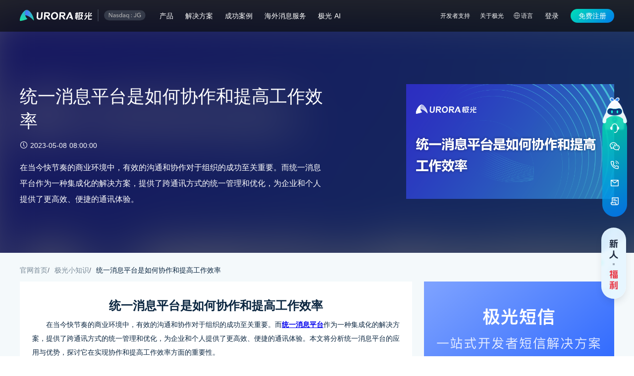

--- FILE ---
content_type: text/html;charset=utf-8
request_url: https://www.jiguang.cn/tips/519
body_size: 17983
content:
<!DOCTYPE html><html  data-capo=""><head><meta charset="utf-8">
<meta name="viewport" content="width=device-width,initial-scale=1,user-scalable=no">
<title>统一消息平台是如何协作和提高工作效率</title>
<link rel="preconnect" href="https://img.jiguang.cn">
<link rel="stylesheet" href="https://img.jiguang.cn/website/official/2026/_nuxt/entry.DLJCObgi.css" crossorigin>
<link rel="stylesheet" href="https://img.jiguang.cn/website/official/2026/_nuxt/default.IXrYklB1.css" crossorigin>
<link rel="stylesheet" href="https://img.jiguang.cn/website/official/2026/_nuxt/Header.maYTfjyw.css" crossorigin>
<link rel="stylesheet" href="https://img.jiguang.cn/website/official/2026/_nuxt/Icon.ChjxZ0-j.css" crossorigin>
<link rel="stylesheet" href="https://img.jiguang.cn/website/official/2026/_nuxt/TitleFlag.BtHLMaSe.css" crossorigin>
<link rel="stylesheet" href="https://img.jiguang.cn/website/official/2026/_nuxt/ContactUsFixed.Mkd7-E8U.css" crossorigin>
<link rel="stylesheet" href="https://img.jiguang.cn/website/official/2026/_nuxt/_id.Cf7iXdFt.css" crossorigin>
<link rel="stylesheet" href="https://img.jiguang.cn/website/official/2026/_nuxt/Container.C9K_Xy1I.css" crossorigin>
<link rel="stylesheet" href="https://img.jiguang.cn/website/official/2026/_nuxt/Banner.VtCbqA4B.css" crossorigin>
<link rel="stylesheet" href="https://img.jiguang.cn/website/official/2026/_nuxt/Breadcrumb.dJO1pm0F.css" crossorigin>
<link rel="stylesheet" href="https://img.jiguang.cn/website/official/2026/_nuxt/common.fpFwLKGO.css" crossorigin>
<link rel="stylesheet" href="https://img.jiguang.cn/website/official/2026/_nuxt/ContactUs.B56PSqdh.css" crossorigin>
<link rel="stylesheet" href="https://img.jiguang.cn/website/official/2026/_nuxt/CarouselAd.CLtOzjyP.css" crossorigin>
<link rel="stylesheet" href="https://img.jiguang.cn/website/official/2026/_nuxt/Dialog.CXM7JTqe.css" crossorigin>
<link rel="modulepreload" as="script" crossorigin href="https://img.jiguang.cn/website/official/2026/_nuxt/BU6EbyoV.js">
<link rel="modulepreload" as="script" crossorigin href="https://img.jiguang.cn/website/official/2026/_nuxt/D-JO0tZm.js">
<link rel="modulepreload" as="script" crossorigin href="https://img.jiguang.cn/website/official/2026/_nuxt/xbCIRoUO.js">
<link rel="modulepreload" as="script" crossorigin href="https://img.jiguang.cn/website/official/2026/_nuxt/wsX1tCna.js">
<link rel="modulepreload" as="script" crossorigin href="https://img.jiguang.cn/website/official/2026/_nuxt/nDGe0ItG.js">
<link rel="modulepreload" as="script" crossorigin href="https://img.jiguang.cn/website/official/2026/_nuxt/DlAUqK2U.js">
<link rel="modulepreload" as="script" crossorigin href="https://img.jiguang.cn/website/official/2026/_nuxt/DScvj5fh.js">
<link rel="modulepreload" as="script" crossorigin href="https://img.jiguang.cn/website/official/2026/_nuxt/C-STCdcc.js">
<link rel="modulepreload" as="script" crossorigin href="https://img.jiguang.cn/website/official/2026/_nuxt/CbiSN2Cj.js">
<link rel="modulepreload" as="script" crossorigin href="https://img.jiguang.cn/website/official/2026/_nuxt/C8kf5Izl.js">
<link rel="modulepreload" as="script" crossorigin href="https://img.jiguang.cn/website/official/2026/_nuxt/B9GGjnbg.js">
<link rel="modulepreload" as="script" crossorigin href="https://img.jiguang.cn/website/official/2026/_nuxt/DLkXHyGH.js">
<link rel="modulepreload" as="script" crossorigin href="https://img.jiguang.cn/website/official/2026/_nuxt/gEjEe2BI.js">
<link rel="modulepreload" as="script" crossorigin href="https://img.jiguang.cn/website/official/2026/_nuxt/CmstjY49.js">
<link rel="modulepreload" as="script" crossorigin href="https://img.jiguang.cn/website/official/2026/_nuxt/B-cF94EG.js">
<link rel="modulepreload" as="script" crossorigin href="https://img.jiguang.cn/website/official/2026/_nuxt/BwfqMXR8.js">
<link rel="modulepreload" as="script" crossorigin href="https://img.jiguang.cn/website/official/2026/_nuxt/BwePmUOH.js">
<link rel="modulepreload" as="script" crossorigin href="https://img.jiguang.cn/website/official/2026/_nuxt/BHbdD8p5.js">
<link rel="modulepreload" as="script" crossorigin href="https://img.jiguang.cn/website/official/2026/_nuxt/5tRGVYi3.js">
<link rel="modulepreload" as="script" crossorigin href="https://img.jiguang.cn/website/official/2026/_nuxt/BhV0zGCr.js">
<link rel="modulepreload" as="script" crossorigin href="https://img.jiguang.cn/website/official/2026/_nuxt/CgXa1VCx.js">
<link rel="modulepreload" as="script" crossorigin href="https://img.jiguang.cn/website/official/2026/_nuxt/W9BFpeLX.js">
<link rel="modulepreload" as="script" crossorigin href="https://img.jiguang.cn/website/official/2026/_nuxt/DZuWNjry.js">
<link rel="modulepreload" as="script" crossorigin href="https://img.jiguang.cn/website/official/2026/_nuxt/DSXdOHzh.js">
<link rel="modulepreload" as="script" crossorigin href="https://img.jiguang.cn/website/official/2026/_nuxt/QT2GOFB0.js">
<link rel="modulepreload" as="script" crossorigin href="https://img.jiguang.cn/website/official/2026/_nuxt/CA80fzz4.js">
<link rel="modulepreload" as="script" crossorigin href="https://img.jiguang.cn/website/official/2026/_nuxt/Dobfbkgu.js">
<link rel="modulepreload" as="script" crossorigin href="https://img.jiguang.cn/website/official/2026/_nuxt/DFyKjj3T.js">
<script src="https://img.jiguang.cn/web/stat/grab-api.min.js?d=2022.3.21" crossorigin="anonymous" defer></script>
<script src="https://o.alicdn.com/captcha-frontend/aliyunCaptcha/AliyunCaptcha.js" defer></script>
<link rel="dns-prefetch" href="https://img.jiguang.cn">
<link rel="dns-prefetch" href="https://janalytics.jiguang.cn">
<link rel="dns-prefetch" href="https://sdkfiledl.jiguang.cn">
<link rel="dns-prefetch" href="https://www.googletagmanager.com">
<link rel="prefetch" as="image" type="image/png" href="https://img.jiguang.cn/website/official/2026/_nuxt/404.YiUPGgDI.png">
<link rel="prefetch" as="image" type="image/png" href="https://img.jiguang.cn/website/official/2026/_nuxt/500.B50cle7n.png">
<link rel="prefetch" as="image" type="image/png" href="https://img.jiguang.cn/website/official/2026/_nuxt/warring.BUTiKNDh.png">
<link rel="prefetch" as="image" type="image/png" href="https://img.jiguang.cn/website/official/2026/_nuxt/chrome.QoQWYIMy.png">
<link rel="prefetch" as="image" type="image/png" href="https://img.jiguang.cn/website/official/2026/_nuxt/edge.BSG7Sr2l.png">
<link rel="prefetch" as="style" crossorigin href="https://img.jiguang.cn/website/official/2026/_nuxt/ErrorLayout.CIXxETKJ.css">
<link rel="prefetch" as="script" crossorigin href="https://img.jiguang.cn/website/official/2026/_nuxt/Ds1VnWR3.js">
<link rel="prefetch" as="style" crossorigin href="https://img.jiguang.cn/website/official/2026/_nuxt/IframeLayout.N8UHeU5p.css">
<link rel="prefetch" as="script" crossorigin href="https://img.jiguang.cn/website/official/2026/_nuxt/gQNUG1-5.js">
<link rel="prefetch" as="script" crossorigin href="https://img.jiguang.cn/website/official/2026/_nuxt/DTMG2XjX.js">
<link rel="prefetch" as="script" crossorigin href="https://img.jiguang.cn/website/official/2026/_nuxt/X1XgWPfL.js">
<link rel="prefetch" as="script" crossorigin href="https://img.jiguang.cn/website/official/2026/_nuxt/j3j-Ibw1.js">
<link rel="prefetch" as="image" type="image/png" href="https://img.jiguang.cn/website/official/2026/_nuxt/footer-qrcode.DZ5anx4t.png">
<link rel="prefetch" as="image" type="image/svg+xml" href="https://img.jiguang.cn/website/official/2026/_nuxt/engagelab.GOOzIR-f.svg">
<link rel="prefetch" as="image" type="image/svg+xml" href="https://img.jiguang.cn/website/official/2026/_nuxt/moonfox.BemO9rwH.svg">
<link rel="prefetch" as="image" type="image/svg+xml" href="https://img.jiguang.cn/website/official/2026/_nuxt/sendcloud.DRESOQtF.svg">
<link rel="prefetch" as="image" type="image/svg+xml" href="https://img.jiguang.cn/website/official/2026/_nuxt/new-logo.DaSgmgvi.svg">
<link rel="prefetch" as="image" type="image/png" href="https://img.jiguang.cn/website/official/2026/_nuxt/account.D1_JQ6ms.png">
<link rel="prefetch" as="image" type="image/png" href="https://img.jiguang.cn/website/official/2026/_nuxt/aigc-service.Bv6DkopJ.png">
<link rel="prefetch" as="image" type="image/png" href="https://img.jiguang.cn/website/official/2026/_nuxt/app.CizW1W3H.png">
<link rel="prefetch" as="image" type="image/png" href="https://img.jiguang.cn/website/official/2026/_nuxt/Attribute.Bl-EXmbz.png">
<link rel="prefetch" as="image" type="image/png" href="https://img.jiguang.cn/website/official/2026/_nuxt/Attribution.Dkb5DMge.png">
<link rel="prefetch" as="image" type="image/png" href="https://img.jiguang.cn/website/official/2026/_nuxt/auroralAnalysis-icon1.oJ3IiBby.png">
<link rel="prefetch" as="image" type="image/png" href="https://img.jiguang.cn/website/official/2026/_nuxt/auroralAnalysis-icon2.DVkM1d2I.png">
<link rel="prefetch" as="image" type="image/png" href="https://img.jiguang.cn/website/official/2026/_nuxt/auroralAnalysis-icon3.RNh1Z_I3.png">
<link rel="prefetch" as="image" type="image/png" href="https://img.jiguang.cn/website/official/2026/_nuxt/auroralAnalysis-icon4.BcB-edzn.png">
<link rel="prefetch" as="image" type="image/png" href="https://img.jiguang.cn/website/official/2026/_nuxt/auroralAnalysis-icon5.BsJMX4SL.png">
<link rel="prefetch" as="image" type="image/svg+xml" href="https://img.jiguang.cn/website/official/2026/_nuxt/avatar-ai.ChXnAxUx.svg">
<link rel="prefetch" as="image" type="image/png" href="https://img.jiguang.cn/website/official/2026/_nuxt/avatar-blog.DgmYMBFo.png">
<link rel="prefetch" as="image" type="image/png" href="https://img.jiguang.cn/website/official/2026/_nuxt/avatar.D2gMeCFy.png">
<link rel="prefetch" as="image" type="image/png" href="https://img.jiguang.cn/website/official/2026/_nuxt/banner-icon.1NjW7Mx-.png">
<link rel="prefetch" as="image" type="image/png" href="https://img.jiguang.cn/website/official/2026/_nuxt/channel.CBNqhB8Q.png">
<link rel="prefetch" as="image" type="image/png" href="https://img.jiguang.cn/website/official/2026/_nuxt/dev-tool.hOwLMFL2.png">
<link rel="prefetch" as="image" type="image/png" href="https://img.jiguang.cn/website/official/2026/_nuxt/Distribution.CwnVW-wr.png">
<link rel="prefetch" as="image" type="image/png" href="https://img.jiguang.cn/website/official/2026/_nuxt/Event.DZRCUiS-.png">
<link rel="prefetch" as="image" type="image/png" href="https://img.jiguang.cn/website/official/2026/_nuxt/Funnel.D0kHF1L8.png">
<link rel="prefetch" as="image" type="image/png" href="https://img.jiguang.cn/website/official/2026/_nuxt/Heatmap.Bp6g6Tqd.png">
<link rel="prefetch" as="image" type="image/png" href="https://img.jiguang.cn/website/official/2026/_nuxt/hot.BIuzOCQi.png">
<link rel="prefetch" as="image" type="image/png" href="https://img.jiguang.cn/website/official/2026/_nuxt/icon-item._f896pxe.png">
<link rel="prefetch" as="image" type="image/png" href="https://img.jiguang.cn/website/official/2026/_nuxt/icons.DJdeDx3R.png">
<link rel="prefetch" as="image" type="image/svg+xml" href="https://img.jiguang.cn/website/official/2026/_nuxt/img-arrow-right.CU31fsd0.svg">
<link rel="prefetch" as="image" type="image/png" href="https://img.jiguang.cn/website/official/2026/_nuxt/index-solutions-icon1-1.qRUH7Ugv.png">
<link rel="prefetch" as="image" type="image/png" href="https://img.jiguang.cn/website/official/2026/_nuxt/index-solutions-icon1-2.C3FP90t2.png">
<link rel="prefetch" as="image" type="image/png" href="https://img.jiguang.cn/website/official/2026/_nuxt/index-solutions-icon1-3.Ccl2kxzj.png">
<link rel="prefetch" as="image" type="image/png" href="https://img.jiguang.cn/website/official/2026/_nuxt/index-solutions-icon2-1.Dk1qqR-N.png">
<link rel="prefetch" as="image" type="image/png" href="https://img.jiguang.cn/website/official/2026/_nuxt/index-solutions-icon2-2.DOQwtoLa.png">
<link rel="prefetch" as="image" type="image/png" href="https://img.jiguang.cn/website/official/2026/_nuxt/index-solutions-icon2-3.KFDasqBi.png">
<link rel="prefetch" as="image" type="image/png" href="https://img.jiguang.cn/website/official/2026/_nuxt/index-solutions-icon3-1.CdQLwSko.png">
<link rel="prefetch" as="image" type="image/png" href="https://img.jiguang.cn/website/official/2026/_nuxt/index-solutions-icon3-2.CemGkvTs.png">
<link rel="prefetch" as="image" type="image/png" href="https://img.jiguang.cn/website/official/2026/_nuxt/index-solutions-icon3-3.2F4HN8Ro.png">
<link rel="prefetch" as="image" type="image/png" href="https://img.jiguang.cn/website/official/2026/_nuxt/index-solutions-icon4-1.BDcJUaA_.png">
<link rel="prefetch" as="image" type="image/png" href="https://img.jiguang.cn/website/official/2026/_nuxt/index-solutions-icon4-2.B-1U-Ifi.png">
<link rel="prefetch" as="image" type="image/png" href="https://img.jiguang.cn/website/official/2026/_nuxt/index-solutions-icon4-3.CQXeZOsd.png">
<link rel="prefetch" as="image" type="image/png" href="https://img.jiguang.cn/website/official/2026/_nuxt/intelligentOperation-icon1.B463_pby.png">
<link rel="prefetch" as="image" type="image/png" href="https://img.jiguang.cn/website/official/2026/_nuxt/intelligentOperation-icon2.UpEDF9Bo.png">
<link rel="prefetch" as="image" type="image/png" href="https://img.jiguang.cn/website/official/2026/_nuxt/intelligentOperation-icon3.DvTOUHIO.png">
<link rel="prefetch" as="image" type="image/png" href="https://img.jiguang.cn/website/official/2026/_nuxt/intelligentOperation-icon4.CxEKbERH.png">
<link rel="prefetch" as="image" type="image/png" href="https://img.jiguang.cn/website/official/2026/_nuxt/intelligentOperation-icon5.BA1Z-fFf.png">
<link rel="prefetch" as="image" type="image/png" href="https://img.jiguang.cn/website/official/2026/_nuxt/intelligentOperation-icon6.D6kZWJCy.png">
<link rel="prefetch" as="image" type="image/png" href="https://img.jiguang.cn/website/official/2026/_nuxt/Interval.CHupm_uN.png">
<link rel="prefetch" as="image" type="image/png" href="https://img.jiguang.cn/website/official/2026/_nuxt/loading-icon.BHX2IDuu.png">
<link rel="prefetch" as="image" type="image/svg+xml" href="https://img.jiguang.cn/website/official/2026/_nuxt/marketing-icon1.Cc2vHYDx.svg">
<link rel="prefetch" as="image" type="image/svg+xml" href="https://img.jiguang.cn/website/official/2026/_nuxt/marketing-icon2.PD8XhqYP.svg">
<link rel="prefetch" as="image" type="image/svg+xml" href="https://img.jiguang.cn/website/official/2026/_nuxt/marketing-icon3.DmBc-scG.svg">
<link rel="prefetch" as="image" type="image/svg+xml" href="https://img.jiguang.cn/website/official/2026/_nuxt/marketing-icon4.DMnjfRSv.svg">
<link rel="prefetch" as="image" type="image/svg+xml" href="https://img.jiguang.cn/website/official/2026/_nuxt/marketing-icon5.CjSk_bhJ.svg">
<link rel="prefetch" as="image" type="image/svg+xml" href="https://img.jiguang.cn/website/official/2026/_nuxt/new.DnKAyRWP.svg">
<link rel="prefetch" as="image" type="image/png" href="https://img.jiguang.cn/website/official/2026/_nuxt/news-left-arrow.BCbh2Afy.png">
<link rel="prefetch" as="image" type="image/png" href="https://img.jiguang.cn/website/official/2026/_nuxt/news-right-arrow.8en1JxQa.png">
<link rel="prefetch" as="image" type="image/png" href="https://img.jiguang.cn/website/official/2026/_nuxt/notificationService.C2B_8fyK.png">
<link rel="prefetch" as="image" type="image/png" href="https://img.jiguang.cn/website/official/2026/_nuxt/operate.Ckti_RXo.png">
<link rel="prefetch" as="image" type="image/png" href="https://img.jiguang.cn/website/official/2026/_nuxt/Path.B5skXZn7.png">
<link rel="prefetch" as="image" type="image/png" href="https://img.jiguang.cn/website/official/2026/_nuxt/playVideo-blue.Bcbg6oXs.png">
<link rel="prefetch" as="image" type="image/png" href="https://img.jiguang.cn/website/official/2026/_nuxt/playVideo-green.C-oqKRki.png">
<link rel="prefetch" as="image" type="image/png" href="https://img.jiguang.cn/website/official/2026/_nuxt/playVideo-orange.B4qM5Shc.png">
<link rel="prefetch" as="image" type="image/png" href="https://img.jiguang.cn/website/official/2026/_nuxt/portrait-scen1.7bPfTsiQ.png">
<link rel="prefetch" as="image" type="image/png" href="https://img.jiguang.cn/website/official/2026/_nuxt/portrait-scen2.D-snqXBa.png">
<link rel="prefetch" as="image" type="image/png" href="https://img.jiguang.cn/website/official/2026/_nuxt/portrait-scen3.Ch_6jsYb.png">
<link rel="prefetch" as="image" type="image/png" href="https://img.jiguang.cn/website/official/2026/_nuxt/prod-aigc.DW6FvjwT.png">
<link rel="prefetch" as="image" type="image/png" href="https://img.jiguang.cn/website/official/2026/_nuxt/prod-icon.BGATB6VC.png">
<link rel="prefetch" as="image" type="image/png" href="https://img.jiguang.cn/website/official/2026/_nuxt/Real-time.CZmhfv8J.png">
<link rel="prefetch" as="image" type="image/png" href="https://img.jiguang.cn/website/official/2026/_nuxt/register-icon.NG6_ISBP.png">
<link rel="prefetch" as="image" type="image/png" href="https://img.jiguang.cn/website/official/2026/_nuxt/Retention.UH8sFGlZ.png">
<link rel="prefetch" as="image" type="image/png" href="https://img.jiguang.cn/website/official/2026/_nuxt/Session.CGLVuubQ.png">
<link rel="prefetch" as="image" type="image/png" href="https://img.jiguang.cn/website/official/2026/_nuxt/subscribe-success.rq1YAiy0.png">
<link rel="prefetch" as="image" type="image/png" href="https://img.jiguang.cn/website/official/2026/_nuxt/tab-app-selected.s6-lS2i3.png">
<link rel="prefetch" as="image" type="image/png" href="https://img.jiguang.cn/website/official/2026/_nuxt/tab-app.F4Nwiwps.png">
<link rel="prefetch" as="image" type="image/png" href="https://img.jiguang.cn/website/official/2026/_nuxt/tab-dev-tool-selected.BMr1sb6L.png">
<link rel="prefetch" as="image" type="image/png" href="https://img.jiguang.cn/website/official/2026/_nuxt/tab-dev-tool.DSwp9q2K.png">
<link rel="prefetch" as="image" type="image/png" href="https://img.jiguang.cn/website/official/2026/_nuxt/tab-jg-union-selected.BE0aYHrA.png">
<link rel="prefetch" as="image" type="image/png" href="https://img.jiguang.cn/website/official/2026/_nuxt/tab-jg-union.W8DfBY4L.png">
<link rel="prefetch" as="image" type="image/png" href="https://img.jiguang.cn/website/official/2026/_nuxt/tab-operate-aigc-active.Bpicc7z_.png">
<link rel="prefetch" as="image" type="image/png" href="https://img.jiguang.cn/website/official/2026/_nuxt/tab-operate-aigc.CjKEgTzr.png">
<link rel="prefetch" as="image" type="image/png" href="https://img.jiguang.cn/website/official/2026/_nuxt/tab-operate-selected.Ds7-HpW0.png">
<link rel="prefetch" as="image" type="image/png" href="https://img.jiguang.cn/website/official/2026/_nuxt/tab-operate.BIsQ_UaV.png">
<link rel="prefetch" as="image" type="image/svg+xml" href="https://img.jiguang.cn/website/official/2026/_nuxt/tagbg.CyNBxMRc.svg">
<link rel="prefetch" as="image" type="image/png" href="https://img.jiguang.cn/website/official/2026/_nuxt/whatsapp_icon_attachment.k9sy5U9z.png">
<link rel="prefetch" as="image" type="image/png" href="https://img.jiguang.cn/website/official/2026/_nuxt/whatsapp_icon_button.Bs0XvDcO.png">
<link rel="prefetch" as="image" type="image/png" href="https://img.jiguang.cn/website/official/2026/_nuxt/whatsapp_icon_image.DYdql0fM.png">
<link rel="prefetch" as="image" type="image/png" href="https://img.jiguang.cn/website/official/2026/_nuxt/whatsapp_icon_location.Doe7Tx1V.png">
<link rel="prefetch" as="image" type="image/png" href="https://img.jiguang.cn/website/official/2026/_nuxt/whatsapp_icon_sms.shAIKOMv.png">
<link rel="prefetch" as="image" type="image/png" href="https://img.jiguang.cn/website/official/2026/_nuxt/whatsapp_icon_video.Dnyryzhg.png">
<link rel="prefetch" as="image" type="image/png" href="https://img.jiguang.cn/website/official/2026/_nuxt/ww-sem-qrcode.J12VFEW9.png">
<link rel="prefetch" as="image" type="image/png" href="https://img.jiguang.cn/website/official/2026/_nuxt/ww-seo-qrcode._AMOBEgI.png">
<link rel="prefetch" as="image" type="image/png" href="https://img.jiguang.cn/website/official/2026/_nuxt/bg-contactus.5Vrki-CE.png">
<link rel="prefetch" as="image" type="image/gif" href="https://img.jiguang.cn/website/official/2026/_nuxt/bg-contactus-eyes.D3Jnz0Iy.gif">
<link rel="prefetch" as="image" type="image/png" href="https://img.jiguang.cn/website/official/2026/_nuxt/bg-contactus-wap.S949Xg1m.png">
<link rel="prefetch" as="image" type="image/png" href="https://img.jiguang.cn/website/official/2026/_nuxt/bg-contactus-pc2.CCtvCJmN.png">
<link rel="prefetch" as="image" type="image/png" href="https://img.jiguang.cn/website/official/2026/_nuxt/bg-new-benefits.IqnlLXgh.png">
<link rel="prefetch" as="image" type="image/png" href="https://img.jiguang.cn/website/official/2026/_nuxt/android_demo.C6fHZs1G.png">
<link rel="prefetch" as="image" type="image/png" href="https://img.jiguang.cn/website/official/2026/_nuxt/tips_bg.Cfr8b0hE.png">
<link rel="prefetch" as="image" type="image/png" href="https://img.jiguang.cn/website/official/2026/_nuxt/jg-qrcode.CnGJAaqq.png">
<meta name="facebook-domain-verification" content="9efp039vnhdmriz31lpbtb3wlg6xvm">
<meta name="bytedance-verification-code" content="JoV+cqq3zq0OieHE0CEL">
<meta name="msvalidate.01" content="0207D9396CDED9E6B21F881AE91653B2">
<meta name="robots" content="all">
<meta http-equiv="Cache-Control" content="no-siteapp">
<meta http-equiv="Cache-Control" content="no-transform">
<meta name="applicable-device" content="pc,mobile">
<link rel="shortcut icon" type="image/x-icon" href="https://img.jiguang.cn/jiguang/20201012/assets/img/new-logo/favicon2-big.ico">
<script type="text/javascript">/* eslint-disable object-shorthand */
;(function (w) {
  w._Grab = {
    project: 'jiguang-nuxt-frontend',
    queue: [],
    track: function (event, extra) {
      this.queue.push([event, extra])
    },
  }
})(window)
</script>
<script type="text/javascript">/* eslint-disable no-var */
/* eslint-disable unicorn/prefer-includes */
(function(w) {
    var userAgent = navigator.userAgent;
    var isIE = userAgent.indexOf('compatible') !== -1 && userAgent.indexOf('MSIE') !== -1; // 判断是否IE<11浏览器
    var isIE11 = userAgent.indexOf('Trident') !== -1 && userAgent.indexOf('rv:11.0') !== -1; // 判断是否IE11浏览器
    if (isIE || isIE11) {
        var browsertip = document.getElementById('browsertip')
        browsertip.style.display = 'block'
    }
})(window)</script>
<script type="text/javascript">;(function (w, d, s, l, i) {
  w[l] = w[l] || []
  w[l].push({ 'gtm.start': new Date().getTime(), event: 'gtm.js' })
  const f = d.getElementsByTagName(s)[0]
  const j = d.createElement(s)
  const dl = l !== 'dataLayer' ? '&l=' + l : ''
  j.async = true
  j.src = 'https://www.googletagmanager.com/gtm.js?id=' + i + dl
  f.parentNode.insertBefore(j, f)
})(window, document, 'script', 'dataLayer', 'GTM-53CGNW8')
</script>
<script type="text/javascript">/* eslint-disable no-var */
(function () {
  var bp = document.createElement('script');
  var curProtocol = window.location.protocol.split(':')[0];
  if (curProtocol === 'https') {
    bp.src = 'https://zz.bdstatic.com/linksubmit/push.js';
  } else {
    bp.src = 'http://push.zhanzhang.baidu.com/push.js';
  }
  var s = document.getElementsByTagName("script")[0];
  s.parentNode.insertBefore(bp, s);
})();</script>
<script type="text/javascript">(function(h,o,t,j,a,r){
  h.hj=h.hj||function(){(h.hj.q=h.hj.q||[]).push(arguments)};
  h._hjSettings={hjid:3810721,hjsv:6};
  a=o.getElementsByTagName('head')[0];
  r=o.createElement('script');r.async=1;
  r.src=t+h._hjSettings.hjid+j+h._hjSettings.hjsv;
  a.appendChild(r);
})(window,document,'https://static.hotjar.com/c/hotjar-','.js?sv=');
</script>
<link rel="canonical" href="https://www.jiguang.cn/tips/519">
<meta name="description" content="在当今快节奏的商业环境中，有效的沟通和协作对于组织的成功至关重要。而统一消息平台作为一种集成化的解决方案，提供了跨通讯方式的统一管理和优化，为企业和个">
<meta name="keywords" content="统一消息平台">
<meta property="og:title" content="统一消息平台是如何协作和提高工作效率">
<meta property="og:description" content="在当今快节奏的商业环境中，有效的沟通和协作对于组织的成功至关重要。而统一消息平台作为一种集成化的解决方案，提供了跨通讯方式的统一管理和优化，为企业和个">
<meta property="og:url" content="https://www.jiguang.cn/tips/519">
<meta property="og:type" content="website">
<script type="application/ld+json">{"@context":"https://zhanzhang.baidu.com/contexts/cambrian.jsonld","@id":"https://www.jiguang.cn/tips/519","title":"统一消息平台是如何协作和提高工作效率","description":"在当今快节奏的商业环境中，有效的沟通和协作对于组织的成功至关重要。而统一消息平台作为一种集成化的解决方案，提供了跨通讯方式的统一管理和优化，为企业和个","upDate":"2023-02-18T14:45:21"}</script>
<script type="module" src="https://img.jiguang.cn/website/official/2026/_nuxt/BU6EbyoV.js" crossorigin></script>
<script id="unhead:payload" type="application/json">{"title":"极光"}</script></head><body><div id="__nuxt"><div><noscript><iframe src="https://www.googletagmanager.com/ns.html?id=GTM-53CGNW8" height="0" width="0" style="display:none;visibility:hidden;"></iframe></noscript><header class="header" data-v-f6e4d22c><div class="header-box" data-v-f6e4d22c data-v-4267e913><div class="nav-box" data-v-4267e913><a href="/" class="" data-v-4267e913 data-v-c496b69a><img class="logo-icon" src="https://img.jiguang.cn/website/official/2026/_nuxt/new-logo.DaSgmgvi.svg" alt="多渠道消息推送" data-v-c496b69a></a></div><nav class="main-nav" data-v-4267e913><div class="left" data-v-4267e913><div class="nav-1 font-w-5" data-v-4267e913 data-v-9228cacb><div class="nav-title" data-v-9228cacb><!----><span class="title-txt" data-v-9228cacb>产品</span></div><div class="sub-nav-box" style="left:-300px;transform:translateX(0);display:none;" data-v-9228cacb><!--[--><div class="sub-nav product" data-v-4267e913><div class="sub-nav-content" data-v-4267e913><div class="nav-2" data-v-4267e913 data-v-8dfdff48><div class="nav-box" data-v-8dfdff48><div class="nav-box-left" data-v-8dfdff48><div class="main-text" data-v-8dfdff48><span class="icon iconimg icon" style="background-image:url(https://img.jiguang.cn/website/official/2026/_nuxt/notificationService.C2B_8fyK.png);" data-v-8dfdff48 data-v-b8f93ca4></span><span class="font-w-5" data-v-8dfdff48>通知服务</span></div><div class="nowrap sub-text font-w-4" data-v-8dfdff48>全方位触达您的用户</div></div></div><div class="sub-nav-box" data-v-8dfdff48><!--[--><!--[--><a rel="" href="/push" grab-event="event_click_menu_jpush" target="" data-v-4267e913><div class="nav-3 font-w-4" data-v-4267e913 data-v-3be5cce5><!----><span data-v-3be5cce5>极光推送</span><!----><!--[--><span class="title-flag free zh" data-v-4267e913 data-v-d127d5fe><!--[-->FREE<!--]--></span><!----><!----><!--]--></div></a><a rel="" href="/sms" grab-event="event_click_menu_jsms" target="" data-v-4267e913><div class="nav-3 font-w-4" data-v-4267e913 data-v-3be5cce5><!----><span data-v-3be5cce5>极光短信</span><!----><!--[--><!----><span class="title-flag newIcon zh" data-v-4267e913 data-v-d127d5fe><span class="icon iconfont icon-liwu" style="" data-v-d127d5fe data-v-b8f93ca4></span></span><!----><!--]--></div></a><a rel="nofollow" href="https://www.sendcloud.net/home" grab-event="event_click_menu_email" target="_blank" data-v-4267e913><div class="nav-3 font-w-4" data-v-4267e913 data-v-3be5cce5><!----><span data-v-3be5cce5>邮件服务</span><!----><!--[--><!--]--></div></a><a rel="" href="/ums" grab-event="event_click_menu_ums" target="" data-v-4267e913><div class="nav-3 font-w-4" data-v-4267e913 data-v-3be5cce5><!----><span data-v-3be5cce5>极光统一消息系统</span><!----><!--[--><!--]--></div></a><a rel="nofollow" href="https://www.engagelab.com" grab-event="event_click_menu_engagelab" target="_blank" data-v-4267e913><div class="nav-3 font-w-4" data-v-4267e913 data-v-3be5cce5><!----><span data-v-3be5cce5>Engagelab海外消息服务</span><!----><!--[--><!----><!----><span class="title-flag hot zh" data-v-4267e913 data-v-d127d5fe><!--[-->HOT<!--]--></span><!--]--></div></a><!--]--><!--]--></div></div><div class="nav-2" data-v-4267e913 data-v-8dfdff48><div class="nav-box" data-v-8dfdff48><div class="nav-box-left" data-v-8dfdff48><div class="main-text" data-v-8dfdff48><span class="icon iconimg icon" style="background-image:url(https://img.jiguang.cn/website/official/2026/_nuxt/operate.Ckti_RXo.png);" data-v-8dfdff48 data-v-b8f93ca4></span><span class="font-w-5" data-v-8dfdff48>营销增长</span></div><div class="nowrap sub-text font-w-4" data-v-8dfdff48>为您的应用提供可持续营销增长方案</div></div></div><div class="sub-nav-box" data-v-8dfdff48><!--[--><!--[--><a rel="" href="/adpub" grab-event="event_click_menu_adpub" target="" data-v-4267e913><div class="nav-3 font-w-4 wrap" data-v-4267e913 data-v-3be5cce5><!----><span data-v-3be5cce5>流量变现-Adpub</span><!----><!--[--><!--]--></div></a><a rel="" href="/operation" grab-event="event_click_menu_operation" target="" data-v-4267e913><div class="nav-3 font-w-4 wrap" data-v-4267e913 data-v-3be5cce5><!----><span data-v-3be5cce5>极光运营</span><!----><!--[--><!--]--></div></a><a rel="" href="/analysis" grab-event="event_click_menu_operation" target="" data-v-4267e913><div class="nav-3 font-w-4 wrap" data-v-4267e913 data-v-3be5cce5><!----><span data-v-3be5cce5>极光分析</span><!----><!--[--><!--]--></div></a><a rel="" href="/portrait" grab-event="event_click_menu_portrait" target="" data-v-4267e913><div class="nav-3 font-w-4 wrap" data-v-4267e913 data-v-3be5cce5><!----><span data-v-3be5cce5>极光画像</span><!----><!--[--><!--]--></div></a><!--]--><!--]--></div></div><div class="nav-2" data-v-4267e913 data-v-8dfdff48><div class="nav-box" data-v-8dfdff48><div class="nav-box-left" data-v-8dfdff48><div class="main-text" data-v-8dfdff48><span class="icon iconimg icon" style="background-image:url(https://img.jiguang.cn/website/official/2026/_nuxt/aigc-service.Bv6DkopJ.png);" data-v-8dfdff48 data-v-b8f93ca4></span><span class="font-w-5" data-v-8dfdff48>AI 服务</span></div><div class="nowrap sub-text font-w-4" data-v-8dfdff48>企业级 AI 智能体</div></div></div><div class="sub-nav-box" data-v-8dfdff48><!--[--><!--[--><a rel="nofollow" href="https://www.gptbots.cn" grab-event="event_click_menu_GPTBots" target="_blank" data-v-4267e913><div class="nav-3 font-w-4 wrap" data-v-4267e913 data-v-3be5cce5><!----><span data-v-3be5cce5>GPTBots</span><!----><!--[--><span class="title-flag new zh" data-v-4267e913 data-v-d127d5fe><!--[-->NEW<!--]--></span><!--]--></div></a><!--]--><!--]--></div></div><div class="nav-2" data-v-4267e913 data-v-8dfdff48><div class="nav-box" data-v-8dfdff48><div class="nav-box-left" data-v-8dfdff48><div class="main-text" data-v-8dfdff48><span class="icon iconimg icon" style="background-image:url(https://img.jiguang.cn/website/official/2026/_nuxt/app.CizW1W3H.png);" data-v-8dfdff48 data-v-b8f93ca4></span><span class="font-w-5" data-v-8dfdff48>数据产品</span></div><div class="nowrap sub-text font-w-4" data-v-8dfdff48>知数据，知先机</div></div></div><div class="sub-nav-box" data-v-8dfdff48><!--[--><!--[--><a rel="nofollow" href="https://www.moonfox.cn/" grab-event="event_click_menu_moonfox" target="_blank" data-v-4267e913><div class="nav-3 font-w-4 wrap" data-v-4267e913 data-v-3be5cce5><!----><span data-v-3be5cce5>月狐数据</span><!----><!--[--><!--]--></div></a><a rel="" href="/fintech" grab-event="event_click_menu_fintech" target="" data-v-4267e913><div class="nav-3 font-w-4 wrap" data-v-4267e913 data-v-3be5cce5><!----><span data-v-3be5cce5>金融科技</span><!----><!--[--><!--]--></div></a><a rel="" href="/iaudience" grab-event="event_click_menu_iaudience" target="" data-v-4267e913><div class="nav-3 font-w-4 wrap" data-v-4267e913 data-v-3be5cce5><!----><span data-v-3be5cce5>标签服务</span><!----><!--[--><!--]--></div></a><a rel="" href="/marketing" grab-event="event_click_menu_marketingpoints" target="" data-v-4267e913><div class="nav-3 font-w-4 wrap" data-v-4267e913 data-v-3be5cce5><!----><span data-v-3be5cce5>营销分</span><!----><!--[--><!--]--></div></a><!--]--><!--]--></div></div><div class="nav-2" data-v-4267e913 data-v-8dfdff48><div class="nav-box" data-v-8dfdff48><div class="nav-box-left" data-v-8dfdff48><div class="main-text" data-v-8dfdff48><span class="icon iconimg icon" style="background-image:url(https://img.jiguang.cn/website/official/2026/_nuxt/dev-tool.hOwLMFL2.png);" data-v-8dfdff48 data-v-b8f93ca4></span><span class="font-w-5" data-v-8dfdff48>开发工具</span></div><div class="nowrap sub-text font-w-4" data-v-8dfdff48>快速高效构建您的应用<span> </span></div></div></div><div class="sub-nav-box" data-v-8dfdff48><!--[--><!--[--><a rel="" href="/identify" grab-event="event_click_menu_jverification" target="" data-v-4267e913><div class="nav-3 font-w-4 wrap" data-v-4267e913 data-v-3be5cce5><!----><span data-v-3be5cce5>极光安全认证</span><!----><!--[--><span class="title-flag newIcon zh" data-v-4267e913 data-v-d127d5fe><span class="icon iconfont icon-liwu" style="" data-v-d127d5fe data-v-b8f93ca4></span></span><!--]--></div></a><a rel="" href="/mlink" grab-event="event_click_menu_mlink" target="" data-v-4267e913><div class="nav-3 font-w-4 wrap" data-v-4267e913 data-v-3be5cce5><!----><span data-v-3be5cce5>极光魔链</span><!----><!--[--><!--]--></div></a><!--]--><!--]--></div></div></div></div><!--]--></div></div><div class="nav-1 font-w-5" data-v-4267e913 data-v-9228cacb><div class="nav-title" data-v-9228cacb><!----><span class="title-txt" data-v-9228cacb>解决方案</span></div><div class="sub-nav-box" style="width:610px;left:-130px;transform:translateX(0);display:none;" data-v-9228cacb><!--[--><div class="sub-nav solution" data-v-4267e913><div class="sub-nav-content" data-v-4267e913><div class="nav-2" data-v-4267e913 data-v-8dfdff48><div class="nav-box" data-v-8dfdff48><div class="nav-box-left" data-v-8dfdff48><div class="main-text" data-v-8dfdff48><!----><span class="font-w-5" data-v-8dfdff48>行业解决方案</span></div><!----></div></div><div class="sub-nav-box" data-v-8dfdff48><!--[--><!--[--><a rel="" href="/financial-industry" grab-event="event_click_menu_financial" target="" data-v-4267e913><div class="nav-3 font-w-4" data-v-4267e913 data-v-3be5cce5><span class="icon iconfont icon-jinronghangye icon" style="" data-v-3be5cce5 data-v-b8f93ca4></span><span data-v-3be5cce5>金融行业</span><p class="subTitle" data-v-3be5cce5>金融行业数字化运营一站式解决方案</p><!--[--><!--]--></div></a><a rel="" href="/retail" grab-event="event_click_menu_retail" target="" data-v-4267e913><div class="nav-3 font-w-4" data-v-4267e913 data-v-3be5cce5><span class="icon iconfont icon-shenghuofuwu icon" style="" data-v-3be5cce5 data-v-b8f93ca4></span><span data-v-3be5cce5>零售行业</span><p class="subTitle" data-v-3be5cce5>专注于零售数字化场景营销解决方案</p><!--[--><!--]--></div></a><a rel="" href="/education" grab-event="event_click_menu_education" target="" data-v-4267e913><div class="nav-3 font-w-4" data-v-4267e913 data-v-3be5cce5><span class="icon iconfont icon-zaixianjiaoyuhangye icon" style="" data-v-3be5cce5 data-v-b8f93ca4></span><span data-v-3be5cce5>教育行业</span><p class="subTitle" data-v-3be5cce5>以信息化推动教育数字化转型</p><!--[--><!--]--></div></a><a rel="" href="/media" grab-event="event_click_menu_media" target="" data-v-4267e913><div class="nav-3 font-w-4" data-v-4267e913 data-v-3be5cce5><span class="icon iconfont icon-fanyule icon" style="" data-v-3be5cce5 data-v-b8f93ca4></span><span data-v-3be5cce5>融媒体行业</span><p class="subTitle" data-v-3be5cce5>全媒体承载的一体化内容触达解决方案</p><!--[--><!--]--></div></a><!--]--><!--]--></div></div><div class="nav-2" data-v-4267e913 data-v-8dfdff48><div class="nav-box" data-v-8dfdff48><div class="nav-box-left" data-v-8dfdff48><div class="main-text" data-v-8dfdff48><!----><span class="font-w-5" data-v-8dfdff48>产品解决方案</span></div><!----></div></div><div class="sub-nav-box" data-v-8dfdff48><!--[--><!--[--><a rel="" href="/message-cloud" grab-event="evevt_click_menu_messagingcloud" target="" data-v-4267e913><div class="nav-3 font-w-4" data-v-4267e913 data-v-3be5cce5><span class="icon iconfont icon-xiaoxiyun icon" style="" data-v-3be5cce5 data-v-b8f93ca4></span><span data-v-3be5cce5>消息云</span><p class="subTitle" data-v-3be5cce5>安全稳定、全域通道的消息通知解决方案</p><!--[--><!--]--></div></a><a rel="" href="/marketing-cloud" grab-event="evevt_click_menu_marketingcloud" target="" data-v-4267e913><div class="nav-3 font-w-4" data-v-4267e913 data-v-3be5cce5><span class="icon iconfont icon-yingxiaoyun icon" style="" data-v-3be5cce5 data-v-b8f93ca4></span><span data-v-3be5cce5>营销云</span><p class="subTitle" data-v-3be5cce5>智能化营销运营中心，提升营销转化效果</p><!--[--><!--]--></div></a><a rel="" href="/safety-certificate" grab-event="evevt_click_menu_safetycertification" target="" data-v-4267e913><div class="nav-3 font-w-4" data-v-4267e913 data-v-3be5cce5><span class="icon iconfont icon-anquanrenzheng icon" style="" data-v-3be5cce5 data-v-b8f93ca4></span><span data-v-3be5cce5>安全认证</span><p class="subTitle" data-v-3be5cce5>高效可靠的全方位安全认证解决方案</p><!--[--><!--]--></div></a><!--]--><!--]--></div></div></div></div><!--]--></div></div><a href="/case" grab-event="event_click_menu_case" data-v-4267e913><div class="nav-1 font-w-5" data-v-4267e913 data-v-9228cacb><div class="nav-title" data-v-9228cacb><!----><span class="title-txt" data-v-9228cacb>成功案例</span></div><!----></div></a><a href="/engagelab" grab-event="event_click_menu_engagelab" data-v-4267e913><div class="nav-1 font-w-5" data-v-4267e913 data-v-9228cacb><div class="nav-title" data-v-9228cacb><!----><span class="title-txt" data-v-9228cacb>海外消息服务</span></div><!----></div></a><div class="nav-1 font-w-5" data-v-4267e913 data-v-9228cacb><div class="nav-title" data-v-9228cacb><!----><span class="title-txt" data-v-9228cacb>极光 AI</span></div><div class="sub-nav-box" style="width:305px;left:-130px;transform:translateX(0);display:none;" data-v-9228cacb><!--[--><div class="sub-nav solution" data-v-4267e913><div style="padding-top:0;" class="sub-nav-content sub-nav-content-ai" data-v-4267e913><div class="nav-2" data-v-4267e913 data-v-8dfdff48><div class="nav-box" data-v-8dfdff48><div class="nav-box-left" data-v-8dfdff48><div class="main-text" data-v-8dfdff48><!----><span class="font-w-5" data-v-8dfdff48></span></div><!----></div></div><div class="sub-nav-box" data-v-8dfdff48><!--[--><!--[--><a rel="" href="/jiguang-ai" grab-event="event_click_menu_financial" target="" data-v-4267e913><div class="nav-3 font-w-4" data-v-4267e913 data-v-3be5cce5><span class="icon iconfont icon-enterprise1 icon" style="" data-v-3be5cce5 data-v-b8f93ca4></span><span data-v-3be5cce5>企业级 AI</span><p class="subTitle" data-v-3be5cce5>为企业提供端到端的 AI 解决方案</p><!--[--><!--]--></div></a><a rel="" href="/jiguang-ai/private-deployment" grab-event="event_click_menu_private_deployment" target="" data-v-4267e913><div class="nav-3 font-w-4" data-v-4267e913 data-v-3be5cce5><span class="icon iconfont icon-privatized1 icon" style="" data-v-3be5cce5 data-v-b8f93ca4></span><span data-v-3be5cce5>AI 私有化部署</span><p class="subTitle" data-v-3be5cce5>企业专属的私有 AI 部署方案</p><!--[--><!--]--></div></a><a rel="" href="/jiguang-ai/customer-support" grab-event="event_click_menu_customer_support" target="" data-v-4267e913><div class="nav-3 font-w-4" data-v-4267e913 data-v-3be5cce5><span class="icon iconfont icon-customer1 icon" style="" data-v-3be5cce5 data-v-b8f93ca4></span><span data-v-3be5cce5>AI 智能客服</span><p class="subTitle" data-v-3be5cce5>基于 AI 智能系统快速响应客户需求，显著降低服务成本</p><!--[--><!--]--></div></a><!--]--><!--]--></div></div></div></div><!--]--></div></div></div><div class="right" data-v-4267e913><div class="nav-1 font-w-5" data-v-4267e913 data-v-9228cacb><div class="nav-title" data-v-9228cacb><!----><span class="title-txt" data-v-9228cacb>开发者支持</span></div><div class="sub-nav-box" style="display:none;" data-v-9228cacb><!--[--><div class="sub-nav developer-help" data-v-4267e913><div class="sub-nav-content" data-v-4267e913><!--[--><a rel="" href="/blog" grab-event="event_click_menu_blog" target="" data-v-4267e913><div class="nav-3 font-w-4" data-v-4267e913 data-v-3be5cce5><span class="icon iconfont icon-jiguangshuoboke icon" style="" data-v-3be5cce5 data-v-b8f93ca4></span><span data-v-3be5cce5>极光博客</span><!----><!--[--><!--]--></div></a><a rel="nofollow" href="https://community.jiguang.cn" grab-event="event_click_menu_community" target="_blank" data-v-4267e913><div class="nav-3 font-w-4" data-v-4267e913 data-v-3be5cce5><span class="icon iconfont icon-jiguangshequ icon" style="" data-v-3be5cce5 data-v-b8f93ca4></span><span data-v-3be5cce5>开发者社区</span><!----><!--[--><!--]--></div></a><a rel="nofollow" href="https://docs.jiguang.cn/" grab-event="event_click_menu_docs" target="_blank" data-v-4267e913><div class="nav-3 font-w-4" data-v-4267e913 data-v-3be5cce5><span class="icon iconfont icon-kaifawendang icon" style="" data-v-3be5cce5 data-v-b8f93ca4></span><span data-v-3be5cce5>开发文档</span><!----><!--[--><!--]--></div></a><a rel="nofollow" href="https://docs.jiguang.cn/compliance_guide/app_compliance_guide/app_compliance_guide1/" grab-event="event_click_menu_guide" target="_blank" data-v-4267e913><div class="nav-3 font-w-4" data-v-4267e913 data-v-3be5cce5><span class="icon iconfont icon-heguizhinan icon" style="" data-v-3be5cce5 data-v-b8f93ca4></span><span data-v-3be5cce5>合规指南</span><!----><!--[--><!--]--></div></a><a rel="" href="/sdk-download" grab-event="event_click_menu_sdkdownload" target="" data-v-4267e913><div class="nav-3 font-w-4" data-v-4267e913 data-v-3be5cce5><span class="icon iconfont icon-sdkxiazai icon" style="" data-v-3be5cce5 data-v-b8f93ca4></span><span data-v-3be5cce5>SDK 下载</span><!----><!--[--><!--]--></div></a><!--]--></div></div><!--]--></div></div><div class="nav-1 font-w-5" data-v-4267e913 data-v-9228cacb><div class="nav-title" data-v-9228cacb><!----><span class="title-txt" data-v-9228cacb>关于极光</span></div><div class="sub-nav-box" style="display:none;" data-v-9228cacb><!--[--><div class="sub-nav about-us" data-v-4267e913><div class="sub-nav-content" data-v-4267e913><!--[--><a rel="" href="/about" grab-event="event_click_menu_companyprofile" target="" data-v-4267e913><div class="nav-3 font-w-4" data-v-4267e913 data-v-3be5cce5><span class="icon iconfont icon-gongsijianjie icon" style="" data-v-3be5cce5 data-v-b8f93ca4></span><span data-v-3be5cce5>公司简介</span><!----><!--[--><!--]--></div></a><a rel="" href="/media/news" grab-event="event_click_menu_news" target="" data-v-4267e913><div class="nav-3 font-w-4" data-v-4267e913 data-v-3be5cce5><span class="icon iconfont icon-meitizixun icon" style="" data-v-3be5cce5 data-v-b8f93ca4></span><span data-v-3be5cce5>媒体资讯</span><!----><!--[--><!--]--></div></a><a rel="nofollow" href="https://ir.jiguang.cn/" grab-event="event_click_menu_investors" target="_blank" data-v-4267e913><div class="nav-3 font-w-4" data-v-4267e913 data-v-3be5cce5><span class="icon iconfont icon-touzizheguanxi icon" style="" data-v-3be5cce5 data-v-b8f93ca4></span><span data-v-3be5cce5>投资者关系</span><!----><!--[--><!--]--></div></a><a rel="nofollow" href="https://jiguang.zhiye.com/" grab-event="event_click_menu_joinus" target="_blank" data-v-4267e913><div class="nav-3 font-w-4" data-v-4267e913 data-v-3be5cce5><span class="icon iconfont icon-jiaruwomen icon" style="" data-v-3be5cce5 data-v-b8f93ca4></span><span data-v-3be5cce5>加入我们</span><!----><!--[--><!--]--></div></a><!--]--></div></div><!--]--></div></div><div class="nav-1 font-w-5 nav1-lang" data-v-4267e913 data-v-9228cacb><div class="nav-title" data-v-9228cacb><span class="icon iconfont icon-lang icon" style="" data-v-9228cacb data-v-b8f93ca4></span><span class="title-txt" data-v-9228cacb>语言</span></div><div class="sub-nav-box" style="display:none;" data-v-9228cacb><!--[--><div class="sub-nav language" data-v-4267e913><div class="sub-nav-content" data-v-4267e913><!--[--><span grab-event="event_click_menu_chinese" data-v-4267e913><div class="nav-3 font-w-4 active" data-v-4267e913 data-v-3be5cce5><span class="icon iconfont icon-zhongwen icon" style="" data-v-3be5cce5 data-v-b8f93ca4></span><span data-v-3be5cce5>简体中文</span><!----><!--[--><!--]--></div></span><span grab-event="event_click_menu_english" data-v-4267e913><div class="nav-3 font-w-4" data-v-4267e913 data-v-3be5cce5><span class="icon iconfont icon-yingwen icon" style="" data-v-3be5cce5 data-v-b8f93ca4></span><span data-v-3be5cce5>English</span><!----><!--[--><!--]--></div></span><!--]--></div></div><!--]--></div></div></div></nav><div class="login-register-wrapper" data-v-4267e913><div class="login-register" style="" data-v-4267e913 data-v-1a7c1eca><span class="btn btn-sm-size login-btn" data-v-1a7c1eca>登录</span><span class="zh btn btn-sm-size register-btn btn-active" data-v-1a7c1eca>免费注册</span></div><div class="logined" style="display:none;" data-v-4267e913 data-v-3d3c8270><img class="avatar-icon" src="https://img.jiguang.cn/website/official/2026/_nuxt/avatar.D2gMeCFy.png" data-v-3d3c8270><div class="triangle" style="position:absolute;top:56px;transform:translateX(-50%);left:50%;width:0;height:0;border:10px solid white;border-top-color:transparent;border-left-color:transparent;border-right-color:transparent;display:none;" data-v-3d3c8270></div><div class="sub-nav" style="display:none;" data-v-3d3c8270><!--[--><div class="sub-nav user" data-v-4267e913><div class="sub-nav-content" data-v-4267e913><div class="nav-3 font-w-4 user-name" data-v-4267e913 data-v-3be5cce5><!----><span data-v-3be5cce5></span><!----><!--[--><!--]--></div><a href="/console/" grab-event="event_visit_console" data-v-4267e913><div class="nav-3 font-w-4" data-v-4267e913 data-v-3be5cce5><span class="icon iconfont icon-fuwuzhongxin icon" style="" data-v-3be5cce5 data-v-b8f93ca4></span><span data-v-3be5cce5>工作台</span><!----><!--[--><!--]--></div></a><a href="/console/dev/#/user/profile/info" grab-event="event_click_menu_account" data-v-4267e913><div class="nav-3 font-w-4" data-v-4267e913 data-v-3be5cce5><span class="icon iconfont icon-zhanghuxinxi icon" style="" data-v-3be5cce5 data-v-b8f93ca4></span><span data-v-3be5cce5>账号信息</span><!----><!--[--><!--]--></div></a><div class="nav-3 font-w-4" grab-event="event_click_menu_logout" data-v-4267e913 data-v-3be5cce5><span class="icon iconfont icon-tuichudenglu icon" style="" data-v-3be5cce5 data-v-b8f93ca4></span><span data-v-3be5cce5>退出登录</span><!----><!--[--><!--]--></div></div></div><!--]--></div></div></div></div></header><main><!--[--><div><div class="banner statics-detail" style="background-image:;cursor:default;" data-v-647329bc><!----><div class="banner-info" data-v-647329bc><div class="info-wrap" data-v-647329bc><div class="info-text" data-v-647329bc><h1 class="title" style="margin-bottom:15px;" data-v-647329bc>统一消息平台是如何协作和提高工作效率</h1><div class="time" data-v-647329bc><div class="info-top" data-v-647329bc><div class="time-box" data-v-647329bc><span class="icon iconfont icon-shijian" style="" data-v-647329bc data-v-b8f93ca4></span> 2023-05-08 08:00:00</div></div><!----></div><p class="text" data-v-647329bc>在当今快节奏的商业环境中，有效的沟通和协作对于组织的成功至关重要。而统一消息平台作为一种集成化的解决方案，提供了跨通讯方式的统一管理和优化，为企业和个人提供了更高效、便捷的通讯体验。</p></div><div class="coverimg" data-v-647329bc><img src="https://sdkfiledl.jiguang.cn/public/866e46d5a4ad4d3badddf18373a22013.png" alt="统一消息平台是如何协作和提高工作效率" data-v-647329bc><p style="display:none;" data-v-647329bc>统一消息平台是如何协作和提高工作效率</p></div></div></div><div class="blurbg" style="background-image:url(https://sdkfiledl.jiguang.cn/public/866e46d5a4ad4d3badddf18373a22013.png);" data-v-647329bc></div><div class="mark" data-v-647329bc></div></div><section class="container-wrapper detail-wrapper" style="background-color:#f4f9fb;" data-v-64c46835><div class="container-box" style="" data-v-64c46835><!----><div class="container-content" data-v-64c46835><!--[--><ul class="breadcrumb-wrapper" data-v-e012b91c><!--[--><li class="breadcrumb-item" data-v-e012b91c><a href="/" class="" data-v-e012b91c>官网首页</a><span class="separator" data-v-e012b91c>/</span></li><li class="breadcrumb-item" data-v-e012b91c><a href="/tips" class="" data-v-e012b91c>极光小知识</a><span class="separator" data-v-e012b91c>/</span></li><li class="breadcrumb-item" data-v-e012b91c><a data-v-e012b91c>统一消息平台是如何协作和提高工作效率</a><!----></li><!--]--></ul><section class="content-wrapper"><div class="left"><div class="left-content"><div class="coverimg md sm"><img src="https://sdkfiledl.jiguang.cn/public/866e46d5a4ad4d3badddf18373a22013.png" alt=""><p style="display:none;">统一消息平台是如何协作和提高工作效率</p></div><div class="page"><p style="line-height:2; text-align:center;"><b><font size="5">统一消息平台是如何协作和提高工作效率</font></b><b></b></p><p style="line-height:2;">　　在当今快节奏的商业环境中，有效的沟通和协作对于组织的成功至关重要。而<a href="https://www.jiguang.cn/ums"><b><u>统一消息平台</u></b></a>作为一种集成化的解决方案，提供了跨通讯方式的统一管理和优化，为企业和个人提供了更高效、便捷的通讯体验。本文将分析统一消息平台的应用与优势，探讨它在实现协作和提高工作效率方面的重要性。</p><p style="line-height:2;"></p><p style="line-height:2; text-align:center;"><img src="https://sdkfiledl.jiguang.cn/public/4fb9ded078034779b31d7c67c236d159.png" style="max-width:100%;" contenteditable="false"/></p><p style="line-height:2;">　　1、多通讯方式的集成：</p><p style="line-height:2;">　　集成了多种通讯方式，如短信、电子邮件、即时通讯、语音通话等。通过这一平台，用户可以使用一个界面来管理和处理所有类型的消息，无论是文字、语音还是多媒体内容。这种集成化的方式简化了通讯过程，减少了切换不同应用的繁琐，提高了工作效率。</p><p><br/></p><p style="line-height:2;">　　2、实时消息传递：</p><p style="line-height:2;">　　支持实时消息传递，使用户能够及时接收和回复消息。无论是在办公室、外出办公还是远程工作，用户可以使用统一消息平台通过各种通讯方式与团队成员和合作伙伴保持实时联系。这种实时消息传递促进了快速决策和高效协作，为组织带来更高的灵活性和竞争力。</p><p><br/></p><p style="line-height:2;">　　3、灵活的消息管理和筛选：</p><p style="line-height:2;">　　提供灵活的消息管理和筛选功能。用户可以根据个人偏好和优先级对消息进行分类、标记和过滤。这样，用户可以更好地组织和处理消息，将重要的消息优先处理，减少信息过载的风险，并提高工作效率。</p><p><br/></p><p style="line-height:2;">　　4、协作和协同工作：</p><p style="line-height:2;">　　促进了团队协作和协同工作。通过平台上的即时通讯和群组功能，团队成员可以实时交流、分享文件、进行协作编辑等。这种实时协作提高了团队之间的沟通效率和协调性，减少了沟通误差和信息断层，推动了项目的顺利推进。</p><p><br/></p><p style="line-height:2;">　　5、移动办公支持：</p><p style="line-height:2;">　　通常支持移动办公，用户可以在手机、平板等移动设备上随时随地接收和处理消息。这使得用户能够更加灵活地工作，不受时间和地点的限制。无论在外出办公、商务旅行还是远程工作，用户都可以通过移动设备使用统一消息平台，随时与团队保持联系和协作，提高工作效率和灵活性。</p><p><br/></p><p style="line-height:2;">&nbsp; &nbsp; &nbsp; 统一消息平台作为一种集成化的解决方案，为企业和个人提供了更高效、便捷的通讯体验。它们通过多通讯方式的集成、实时消息传递、灵活的消息管理和筛选、协作和协同工作、移动办公支持、安全性和合规性、数据分析和统计以及用户体验和个性化等优势，提升了通讯效率、工作效率和协作效率。未来，随着技术的进一步发展和创新，统一消息平台将不断演进，为组织和个人提供更加智能和个性化的通讯解决方案，促进协作和提升工作效率。</p></div><div class="page-wrapper"><div class="page-item"><p class="page-title">上一篇:</p><a href="/tips/517" class="page-text">信息推送是什么？其应用场景有哪些？</a></div><div class="page-item"><p class="page-title">下一篇:</p><a href="/tips/521" class="page-text">全面而完备的消息中心，需要满足哪些需求？</a></div></div></div><div class="more-case"><p class="title">更多小知识</p><div class="cases"><!--[--><!--[--><a href="/tips/518" class="case"><img loading="lazy" src="https://sdkfiledl.jiguang.cn/public/8d95c2ec9f704a7abda023478ec55845.png" alt="高性能APP推送系统的特点"><p style="display:none;">高性能APP推送系统的特点</p><div class="caseinfo"><span class="case-title twoLineEllipsis">高性能APP推送系统的特点</span><p class="case-time"><span class="icon iconfont icon-shijian" style="" data-v-b8f93ca4></span> 2023-05-08</p></div></a><!----><!--]--><!--[--><a href="/tips/517" class="case"><img loading="lazy" src="https://sdkfiledl.jiguang.cn/public/800481ee30ba4180ae9fed3acddc85a9.png" alt="信息推送是什么？其应用场景有哪些？"><p style="display:none;">信息推送是什么？其应用场景有哪些？</p><div class="caseinfo"><span class="case-title twoLineEllipsis">信息推送是什么？其应用场景有哪些？</span><p class="case-time"><span class="icon iconfont icon-shijian" style="" data-v-b8f93ca4></span> 2023-05-04</p></div></a><!----><!--]--><!--[--><a href="/tips/516" class="case"><img loading="lazy" src="https://sdkfiledl.jiguang.cn/public/a4697f4b40554bea8f42e06b7bb4294b.png" alt="视频点播行业的现状和未来发展趋势分析"><p style="display:none;">视频点播行业的现状和未来发展趋势分析</p><div class="caseinfo"><span class="case-title twoLineEllipsis">视频点播行业的现状和未来发展趋势分析</span><p class="case-time"><span class="icon iconfont icon-shijian" style="" data-v-b8f93ca4></span> 2023-05-04</p></div></a><!----><!--]--><!--[--><a href="/tips/514" class="case"><img loading="lazy" src="https://sdkfiledl.jiguang.cn/public/74255c8f78fd4ec386290224d87d7243.png" alt="消息中心：管理营销信息流的利器"><p style="display:none;">消息中心：管理营销信息流的利器</p><div class="caseinfo"><span class="case-title twoLineEllipsis">消息中心：管理营销信息流的利器</span><p class="case-time"><span class="icon iconfont icon-shijian" style="" data-v-b8f93ca4></span> 2023-04-24</p></div></a><!----><!--]--><!--]--></div></div></div><div class="right lg"><div class="container" data-v-8c47d491><div class="carousel" data-v-8c47d491 data-v-b9f38ba6><div class="carousel-wrapper" style="transform:translateX(-0%);" data-v-b9f38ba6><!--[--><!--]--></div><div class="indicators" data-v-b9f38ba6><!--[--><!--]--></div></div><div class="button-container" data-v-8c47d491><div class="button" data-v-8c47d491>快速联系</div></div><div class="dialog-wrapper" style="display:none;" data-v-8c47d491 data-v-82f58654><div class="dialog-container" style="max-width:1200px;" data-v-82f58654><span data-v-82f58654><span class="icon iconfont icon-close icon" style="" data-v-82f58654 data-v-b8f93ca4></span></span><p class="dialog-title" data-v-82f58654></p><div class="dialog-content" data-v-82f58654><!--[--><div class="dialog-text" data-v-8c47d491><section id="contactUs" data-v-8c47d491 data-v-09522570><section class="container-wrapper form-container" style="background-color:#fff;" data-v-09522570 data-v-64c46835><div class="container-box" style="" data-v-64c46835><!----><div class="container-content" data-v-64c46835><!--[--><div class="form-wrapper" data-v-09522570><h2 class="form-title" data-v-09522570>联系我们</h2><p class="form-text" data-v-09522570>留下您的联系方式，极光的商务经理和技术专家将快速为您服务！</p><div class="form-box" data-v-09522570><div class="form-item" data-v-09522570><input value="" type="text" class="" placeholder="联系人姓名" data-v-09522570><p class="err-mes" style="display:none;" data-v-09522570>联系人姓名不能为空</p></div><div class="form-item" data-v-09522570><input value="" type="text" class="" placeholder="手机号码" data-v-09522570><p class="err-mes" style="display:none;" data-v-09522570>请输入正确的11位手机号码</p></div><div class="form-item" data-v-09522570><input value="" type="text" class="" placeholder="企业名称" data-v-09522570><p class="err-mes" style="display:none;" data-v-09522570>企业名称不能为空</p><!----></div><div class="form-item" data-v-09522570><input value="" type="text" class="" placeholder="职位" data-v-09522570><p class="err-mes" style="display:none;" data-v-09522570>职位不能为空</p></div><div class="form-item block" data-v-09522570><div class="select-wrapper" data-v-09522570 data-v-edac675c><section class="select-display" data-v-edac675c>请选择产品 <span class="iconfont icon-arrow-down" data-v-edac675c></span></section><div class="select-dropdown" style="" data-v-edac675c><ul class="select-dropdown-scroll" data-v-edac675c><!--[--><li class="select-item" data-v-edac675c>极光推送（消息推送服务）</li><li class="select-item" data-v-edac675c>短信服务（大陆地区短信服务）</li><li class="select-item" data-v-edac675c>极光UMS（统一消息推送服务）</li><li class="select-item" data-v-edac675c>极光Adpub（广告聚合变现平台）</li><li class="select-item" data-v-edac675c>极光运营（用户生命周期管理）</li><li class="select-item" data-v-edac675c>极光分析（用户行为数据分析）</li><li class="select-item" data-v-edac675c>极光画像（用户画像和标签体系构建）</li><li class="select-item" data-v-edac675c>金融风控（有效识别欺诈风险）</li><li class="select-item" data-v-edac675c>iAudience（标签服务）</li><li class="select-item" data-v-edac675c>营销分（获新、存量激活、流失管理）</li><li class="select-item" data-v-edac675c>极光安全认证（一键登录、号码认证）</li><li class="select-item" data-v-edac675c>极光魔链（深度链接、智能短链服务）</li><li class="select-item" data-v-edac675c>EngageLab-AppPush（国际版推送服务）</li><li class="select-item" data-v-edac675c>EngageLab-WebPush（Web推送服务）</li><li class="select-item" data-v-edac675c>SendCloud-Email（国内邮件服务）</li><li class="select-item" data-v-edac675c>EngageLab-Email（国际邮件服务）</li><li class="select-item" data-v-edac675c>EngageLab-SMS（国际短信服务）</li><!--]--></ul></div></div><p class="err-mes" style="display:none;" data-v-09522570>产品不能为空</p></div><div class="form-item block" data-v-09522570><textarea placeholder="请写明您的具体需求，以便我们安排相应顾问与您联系：（选填）" data-v-09522570></textarea></div><div class="captcha-widget captcha-ali captcha-widget-container" style="" data-v-09522570><div id="captcha-1769812072297-l1tbjre" class="captcha-container"></div></div></div><p class="text-center" data-v-09522570><span class="btn btn-active btn-lg-size" data-v-09522570>提交</span></p></div><!--]--></div></div></section></section></div><!--]--></div><p class="dialog-btn-group" style="display:none;" data-v-82f58654><button class="button button-default" data-v-82f58654>取消</button><button class="button button-active" data-v-82f58654>确定</button></p></div></div></div><div class="right-box"><p class="title">最新文章</p><div class="ul"><!--[--><!--[--><a href="/tips/1722" class="li"><p class="li-title">怎么搭建AI智能体</p><p class="time"><span class="icon iconfont icon-shijian" style="" data-v-b8f93ca4></span> 2025-06-28</p></a><!----><!--]--><!--[--><a href="/tips/1721" class="li"><p class="li-title">AI智能体有什么用？</p><p class="time"><span class="icon iconfont icon-shijian" style="" data-v-b8f93ca4></span> 2025-06-28</p></a><!----><!--]--><!--[--><a href="/tips/1719" class="li"><p class="li-title">手机一键登录原理及应用</p><p class="time"><span class="icon iconfont icon-shijian" style="" data-v-b8f93ca4></span> 2025-06-27</p></a><!----><!--]--><!--[--><a href="/tips/1720" class="li"><p class="li-title">手机号一键登录流程及技术栈</p><p class="time"><span class="icon iconfont icon-shijian" style="" data-v-b8f93ca4></span> 2025-06-27</p></a><!----><!--]--><!--[--><a href="/tips/1717" class="li"><p class="li-title">移动一键免密登陆应用方式</p><p class="time"><span class="icon iconfont icon-shijian" style="" data-v-b8f93ca4></span> 2025-06-27</p></a><!----><!--]--><!--]--></div></div><div class="right-box"><p class="title">相关文章</p><div class="content"><!--[--><a href="/tips/518" class="content-item"><div class="imgbox"><img loading="lazy" src="https://sdkfiledl.jiguang.cn/public/8d95c2ec9f704a7abda023478ec55845.png" class="prod-image" alt><p style="display:none;">高性能APP推送系统的特点</p></div><div class="content-right"><div class="right-title">高性能APP推送系统的特点</div><div class="right-text">在移动应用的竞争激烈的市场环境中，提供即时的消息推送服务对于保持用户参与度和活跃度至关重要。而高性能的APP推送系统成为了实现这一目标的关键利器。</div></div></a><a href="/tips/517" class="content-item"><div class="imgbox"><img loading="lazy" src="https://sdkfiledl.jiguang.cn/public/800481ee30ba4180ae9fed3acddc85a9.png" class="prod-image" alt><p style="display:none;">信息推送是什么？其应用场景有哪些？</p></div><div class="content-right"><div class="right-title">信息推送是什么？其应用场景有哪些？</div><div class="right-text">随着数字化时代的到来，信息推送的方式也日益多样化和个性化，已成为现代社会中不可或缺的重要环节。那么推送分为哪几类？应用场景又有哪些呢？</div></div></a><a href="/tips/516" class="content-item"><div class="imgbox"><img loading="lazy" src="https://sdkfiledl.jiguang.cn/public/a4697f4b40554bea8f42e06b7bb4294b.png" class="prod-image" alt><p style="display:none;">视频点播行业的现状和未来发展趋势分析</p></div><div class="content-right"><div class="right-title">视频点播行业的现状和未来发展趋势分析</div><div class="right-text">视频点播是指通过网络将电影、电视剧、综艺节目、动画等影像资料通过流媒体技术传输到用户终端，用户可以根据自己的需求随时观看。</div></div></a><a href="/tips/514" class="content-item"><div class="imgbox"><img loading="lazy" src="https://sdkfiledl.jiguang.cn/public/74255c8f78fd4ec386290224d87d7243.png" class="prod-image" alt><p style="display:none;">消息中心：管理营销信息流的利器</p></div><div class="content-right"><div class="right-title">消息中心：管理营销信息流的利器</div><div class="right-text">过多的信息往往会干扰人们工作和生活，让用户感到疲惫和不知所措，而一个合格的消息营销方案本不该如此。产生这一切的根源，就是企业缺少一个高度集成的消息中心。</div></div></a><!--]--></div></div><!----><div class="right-box"><div class="flexbox"><img src="https://img.jiguang.cn/website/official/2026/_nuxt/jg-qrcode.CnGJAaqq.png" class="leftimg" alt=""><div class="rightinfo"><p class="r-title">极光官方微信公众号</p><p class="r-text">关注我们，即时获取最新极光资讯</p></div></div></div></div></section><!--]--></div></div></section></div><!--]--></main><footer><div class="footer" data-v-5be6925a><div class="footer-wrapper" data-v-5be6925a><div class="footer-logo" data-v-5be6925a><img src="https://img.jiguang.cn/jiguang/20230314/new-logo-footer.svg" class="logo" alt="logo" data-v-5be6925a><a rel="nofollow" href="https://si.trustutn.org/info?sn=305180228034757253280&amp;certType=1" target="_blank" style="opacity:1;" data-v-5be6925a><img src="https://img.jiguang.cn/jiguang/20201012/assets/img/brand_bottom_large.jpg" alt="trustutn" style="height:24px;" data-v-5be6925a></a><ul class="app-wrap" data-v-5be6925a><!--[--><li class="app-item" data-v-5be6925a><a rel="nofollow" href="https://weibo.com/jpush/profile?rightmod=1&amp;wvr=6&amp;mod=personnumber&amp;is_all=1 " target="_blank" data-v-5be6925a><span class="icon iconfont icon-weibo icon" style="" data-v-5be6925a data-v-b8f93ca4></span></a></li><li class="app-item" data-v-5be6925a><div class="qrcode-wrapper" data-v-5be6925a><a rel="" href="javascript:;" data-v-5be6925a><span class="icon iconfont icon-weixin icon" style="" data-v-5be6925a data-v-b8f93ca4></span></a><img alt="极光微信二维码" class="qrcode" src="https://img.jiguang.cn/website/official/2026/_nuxt/footer-qrcode.DZ5anx4t.png" data-v-5be6925a></div></li><li class="app-item" data-v-5be6925a><a rel="nofollow" href="https://www.douyin.com/user/MS4wLjABAAAAh-801oMlfCyP-PA_i2bbuGStBggn1qHIA2Bu9-hgWd0?enter_method=top_bar&amp;enter_from=personal_homepage" target="_blank" data-v-5be6925a><span class="icon iconfont icon-douyin icon" style="" data-v-5be6925a data-v-b8f93ca4></span></a></li><li class="app-item" data-v-5be6925a><a rel="nofollow" href="https://www.linkedin.com/company/jiguang" target="_blank" data-v-5be6925a><span class="icon iconfont icon-lingying icon" style="" data-v-5be6925a data-v-b8f93ca4></span></a></li><li class="app-item" data-v-5be6925a><a rel="nofollow" href="https://www.zhihu.com/org/ji-guang-da-shu-ju" target="_blank" data-v-5be6925a><span class="icon iconfont icon-zhihu icon" style="" data-v-5be6925a data-v-b8f93ca4></span></a></li><li class="app-item" data-v-5be6925a><div class="qrcode-wrapper" data-v-5be6925a><a rel="" href="javascript:;" data-v-5be6925a><span class="icon iconfont icon-qiyeweixin icon" style="" data-v-5be6925a data-v-b8f93ca4></span></a><img src="https://img.jiguang.cn/website/official/2026/_nuxt/ww-seo-qrcode._AMOBEgI.png" class="qrcode" alt="seo极光企业微信二维码" data-v-5be6925a></div></li><!--]--></ul></div><div class="footer-box" data-v-5be6925a><!--[--><ul class="footer-content" data-v-5be6925a><h3 data-v-5be6925a>关于我们</h3><!--[--><li class="footer-item" data-v-5be6925a><!----><!--[--><a href="/about" class="" data-v-5be6925a><!----><span class="item-text" data-v-5be6925a>公司简介</span></a><!--]--></li><li class="footer-item" data-v-5be6925a><!----><!--[--><a href="/media/news" class="" data-v-5be6925a><!----><span class="item-text" data-v-5be6925a>媒体资讯</span></a><!--]--></li><li class="footer-item" data-v-5be6925a><!----><!--[--><a rel="nofollow" href="https://ir.jiguang.cn/" target="_blank" data-v-5be6925a><!----><span class="item-text" data-v-5be6925a>投资者关系</span></a><!--]--></li><li class="footer-item" data-v-5be6925a><!----><!--[--><a rel="nofollow" href="https://jiguang.zhiye.com/" target="_blank" data-v-5be6925a><!----><span class="item-text" data-v-5be6925a>加入我们</span></a><!--]--></li><li class="footer-item" data-v-5be6925a><!----><!--[--><a href="/tips" class="" data-v-5be6925a><!----><span class="item-text" data-v-5be6925a>极光小知识</span></a><!--]--></li><li class="footer-item" data-v-5be6925a><!----><!--[--><a href="/article/home/1" class="" data-v-5be6925a><!----><span class="item-text" data-v-5be6925a>极光文章</span></a><!--]--></li><li class="footer-item" data-v-5be6925a><!----><!--[--><a href="/ik" class="" data-v-5be6925a><!----><span class="item-text" data-v-5be6925a>行业知识</span></a><!--]--></li><li class="footer-item" data-v-5be6925a><!----><!--[--><a href="/theme" class="" data-v-5be6925a><!----><span class="item-text" data-v-5be6925a>知识主题</span></a><!--]--></li><!--]--></ul><ul class="footer-content" data-v-5be6925a><h3 data-v-5be6925a>联系商务</h3><!--[--><li class="footer-item" data-v-5be6925a><!----><!--[--><a rel="nofollow" href="mailto:compliance@jiguang.cn" target="_blank" data-v-5be6925a><span class="item-title" data-v-5be6925a>合规咨询：</span><span class="item-text" data-v-5be6925a>compliance@jiguang.cn</span></a><!--]--></li><li class="footer-item" data-v-5be6925a><!----><!--[--><a rel="nofollow" href="mailto:sales@jiguang.cn" target="_blank" data-v-5be6925a><span class="item-title" data-v-5be6925a>商务邮箱：</span><span class="item-text" data-v-5be6925a>sales@jiguang.cn</span></a><!--]--></li><li class="footer-item" data-v-5be6925a><!----><!--[--><span class="item-title" data-v-5be6925a>联系电话：</span><span class="item-text" data-v-5be6925a>400-888-2376（服务时间（工作日）：9:30-12:30  14:00-18:30）</span><!--]--></li><li class="footer-item" data-v-5be6925a><!----><!--[--><a rel="nofollow" href="mailto:marketing@jiguang.cn" target="_blank" data-v-5be6925a><span class="item-title" data-v-5be6925a>市场合作：</span><span class="item-text" data-v-5be6925a>marketing@jiguang.cn</span></a><!--]--></li><li class="footer-item" data-v-5be6925a><!----><!--[--><a rel="nofollow" href="mailto:security@jiguang.cn" target="_blank" data-v-5be6925a><span class="item-title" data-v-5be6925a>安全邮箱：</span><span class="item-text" data-v-5be6925a>security@jiguang.cn</span></a><!--]--></li><!--]--></ul><ul class="footer-content" data-v-5be6925a><h3 data-v-5be6925a>技术支持</h3><!--[--><li class="footer-item" data-v-5be6925a><!----><!--[--><span class="item-title" data-v-5be6925a>推送技术支持QQ群：</span><span class="item-text" data-v-5be6925a>1083913900</span><!--]--></li><li class="footer-item" data-v-5be6925a><!----><!--[--><a rel="nofollow" href="mailto:support@jiguang.cn" target="_blank" data-v-5be6925a><span class="item-title" data-v-5be6925a>技术邮箱：</span><span class="item-text" data-v-5be6925a>support@jiguang.cn</span></a><!--]--></li><li class="footer-item" data-v-5be6925a><!----><!--[--><a rel="nofollow" href="https://community.jiguang.cn" target="_blank" data-v-5be6925a><!----><span class="item-text" data-v-5be6925a>极光技术支持社区</span></a><!--]--></li><!--]--></ul><ul class="footer-content" data-v-5be6925a><h3 data-v-5be6925a>其他信息</h3><!--[--><li class="footer-item" data-v-5be6925a><!----><!--[--><a href="/license" class="" data-v-5be6925a><!----><span class="item-text" data-v-5be6925a>极光用户服务协议</span></a><!--]--></li><li class="footer-item" data-v-5be6925a><!----><!--[--><a href="/license/privacy" target="_blank" data-v-5be6925a><span class="item-text" data-v-5be6925a>隐私政策</span></a><!--]--></li><li class="footer-item" data-v-5be6925a><!----><!--[--><a href="/security-promise" class="" data-v-5be6925a><!----><span class="item-text" data-v-5be6925a>信息源安全承诺书</span></a><!--]--></li><li class="footer-item" data-v-5be6925a><!----><!--[--><a href="/disclaimer" class="" data-v-5be6925a><!----><span class="item-text" data-v-5be6925a>退出机制</span></a><!--]--></li><!--]--></ul><ul class="footer-content" data-v-5be6925a><h3 data-v-5be6925a>极光成员</h3><!--[--><li class="footer-item" data-v-5be6925a><a href="https://www.engagelab.com" target="_blank" data-v-5be6925a><img src="https://img.jiguang.cn/website/official/2026/_nuxt/engagelab.GOOzIR-f.svg" style="margin-bottom:6px;" data-v-5be6925a></a><!--[--><!----><!----><!--]--></li><li class="footer-item" data-v-5be6925a><a href="https://www.sendcloud.net/" target="_blank" data-v-5be6925a><img src="https://img.jiguang.cn/website/official/2026/_nuxt/sendcloud.DRESOQtF.svg" style="margin-bottom:6px;" data-v-5be6925a></a><!--[--><!----><!----><!--]--></li><li class="footer-item" data-v-5be6925a><a href="https://www.moonfox.cn/" target="_blank" data-v-5be6925a><img src="https://img.jiguang.cn/website/official/2026/_nuxt/moonfox.BemO9rwH.svg" style="margin-bottom:6px;" data-v-5be6925a></a><!--[--><!----><!----><!--]--></li><!--]--></ul><!--]--></div><div class="footer-bottom" data-v-5be6925a><p data-v-5be6925a><span data-v-5be6925a>Copyright © 2012-2026</span> 深圳市和讯华谷信息技术有限公司</p><p class="beian" data-v-5be6925a><a rel="nofollow" href="https://www.beian.gov.cn/portal/registerSystemInfo?recordcode=44030502001707" target="_blank" data-v-5be6925a><img src="https://img.jiguang.cn/jiguang/img/i-baicon.png" class="i-baicon" alt="粤公网图标" data-v-5be6925a><span class="iconsplit" data-v-5be6925a>粤公网安备 44030502001707号</span></a><a rel="nofollow" href="https://beian.miit.gov.cn" target="_blank" data-v-5be6925a>粤ICP备12056275号</a></p></div></div></div></footer><div class="right-menu-fixed" data-v-7a3269fe><!----><div class="right-menu-wrapper" data-v-7a3269fe><!----><!----><!----><!----><!----><div class="right-menu-bg lg" data-v-7a3269fe><img src="https://img.jiguang.cn/website/official/2026/_nuxt/bg-contactus-pc2.CCtvCJmN.png" alt="" data-v-7a3269fe><img src="https://img.jiguang.cn/website/official/2026/_nuxt/bg-contactus-eyes.D3Jnz0Iy.gif" class="eyes" alt="" data-v-7a3269fe><div class="right-menu-bg-list" data-v-7a3269fe><div class="right-menu-bg-list-icon" data-v-7a3269fe><span class="icon iconfont icon-zaixiankefu" style="color:#ffffff;font-size:20px;" data-v-7a3269fe data-v-b8f93ca4></span></div><div class="right-menu-bg-list-icon" data-v-7a3269fe><span class="icon iconfont icon-weixinzixun" style="color:#ffffff;font-size:20px;" data-v-7a3269fe data-v-b8f93ca4></span></div><div class="right-menu-bg-list-icon" data-v-7a3269fe><span class="icon iconfont icon-dianhuazixun1" style="color:#ffffff;font-size:20px;" data-v-7a3269fe data-v-b8f93ca4></span></div><div class="right-menu-bg-list-icon" data-v-7a3269fe><span class="icon iconfont icon-youxiangzixun" style="color:#ffffff;font-size:20px;" data-v-7a3269fe data-v-b8f93ca4></span></div><div class="right-menu-bg-list-icon" data-v-7a3269fe><span class="icon iconfont icon-tiaoyan" style="color:#ffffff;font-size:20px;" data-v-7a3269fe data-v-b8f93ca4></span></div></div></div><div class="right-menu-bg md sm wap" data-v-7a3269fe><img src="https://img.jiguang.cn/website/official/2026/_nuxt/bg-contactus-wap.S949Xg1m.png" alt="" data-v-7a3269fe><img src="https://img.jiguang.cn/website/official/2026/_nuxt/bg-contactus-eyes.D3Jnz0Iy.gif" class="eyes" alt="" data-v-7a3269fe></div></div><div class="new-benefits zh" data-v-7a3269fe data-v-5e6e3f70><section class="new-benefits__content" data-v-5e6e3f70><span class="img" alt="new-benefits" data-v-5e6e3f70></span></section><!----></div><span class="totop" data-v-7a3269fe><span class="icon iconfont icon-huidaodingbu" style="" data-v-7a3269fe data-v-b8f93ca4></span></span></div><div id="browsertip" class="browsertip-wrapper"><div class="browsertip-content"><p class="title"><i class="warring"></i> 您的浏览器版本过低 </p><p class="text">为了您在极光官网获得最佳的访问体验，建议您升级最新的浏览器。</p><div class="browsertip-link"><a class="chrome" href="https://www.google.com/chrome/" target="_blank">Chrome 浏览器</a><a class="edge" href="https://www.microsoft.com/zh-cn/edge" target="_blank"> Edge 浏览器 </a></div></div></div></div></div><div id="teleports"></div><script type="application/json" data-nuxt-data="nuxt-app" data-ssr="true" id="__NUXT_DATA__">[["ShallowReactive",1],{"data":2,"state":82,"once":85,"_errors":86,"serverRendered":88,"path":89},["ShallowReactive",3],{"jtipsDetail":4,"hotArticle":25,"moreJtipsList":56,"aboutJtipsList":77},{"name":5,"pcimgurl":6,"wapimgurl":6,"title":7,"subTitle":8,"tags":9,"ptime":10,"levelThreeLabel":7,"detail":11},"tipsDetail","https://sdkfiledl.jiguang.cn/public/866e46d5a4ad4d3badddf18373a22013.png","统一消息平台是如何协作和提高工作效率","在当今快节奏的商业环境中，有效的沟通和协作对于组织的成功至关重要。而统一消息平台作为一种集成化的解决方案，提供了跨通讯方式的统一管理和优化，为企业和个人提供了更高效、便捷的通讯体验。",null,"2023-05-08 08:00:00",{"id":12,"lastId":13,"lastTitle":14,"nextId":15,"nextTitle":16,"tag":9,"sort":17,"title":7,"psite":18,"keyword":19,"ptime":20,"remark":8,"content":21,"posterUrl":6,"picUrl":19,"seoTitle":7,"seoKeyWords":22,"seoDescription":23,"internalLinkList":24},519,517,"信息推送是什么？其应用场景有哪些？",521,"全面而完备的消息中心，需要满足哪些需求？",1,"极光官网","",1683504000000,"\u003Cp style=\"line-height:2; text-align:center;\">\u003Cb>\u003Cfont size=\"5\">统一消息平台是如何协作和提高工作效率\u003C/font>\u003C/b>\u003Cb>\u003C/b>\u003C/p>\u003Cp style=\"line-height:2;\">　　在当今快节奏的商业环境中，有效的沟通和协作对于组织的成功至关重要。而\u003Ca href=\"https://www.jiguang.cn/ums\">\u003Cb>\u003Cu>统一消息平台\u003C/u>\u003C/b>\u003C/a>作为一种集成化的解决方案，提供了跨通讯方式的统一管理和优化，为企业和个人提供了更高效、便捷的通讯体验。本文将分析统一消息平台的应用与优势，探讨它在实现协作和提高工作效率方面的重要性。\u003C/p>\u003Cp style=\"line-height:2;\">\u003C/p>\u003Cp style=\"line-height:2; text-align:center;\">\u003Cimg src=\"https://sdkfiledl.jiguang.cn/public/4fb9ded078034779b31d7c67c236d159.png\" style=\"max-width:100%;\" contenteditable=\"false\"/>\u003C/p>\u003Cp style=\"line-height:2;\">　　1、多通讯方式的集成：\u003C/p>\u003Cp style=\"line-height:2;\">　　集成了多种通讯方式，如短信、电子邮件、即时通讯、语音通话等。通过这一平台，用户可以使用一个界面来管理和处理所有类型的消息，无论是文字、语音还是多媒体内容。这种集成化的方式简化了通讯过程，减少了切换不同应用的繁琐，提高了工作效率。\u003C/p>\u003Cp>\u003Cbr/>\u003C/p>\u003Cp style=\"line-height:2;\">　　2、实时消息传递：\u003C/p>\u003Cp style=\"line-height:2;\">　　支持实时消息传递，使用户能够及时接收和回复消息。无论是在办公室、外出办公还是远程工作，用户可以使用统一消息平台通过各种通讯方式与团队成员和合作伙伴保持实时联系。这种实时消息传递促进了快速决策和高效协作，为组织带来更高的灵活性和竞争力。\u003C/p>\u003Cp>\u003Cbr/>\u003C/p>\u003Cp style=\"line-height:2;\">　　3、灵活的消息管理和筛选：\u003C/p>\u003Cp style=\"line-height:2;\">　　提供灵活的消息管理和筛选功能。用户可以根据个人偏好和优先级对消息进行分类、标记和过滤。这样，用户可以更好地组织和处理消息，将重要的消息优先处理，减少信息过载的风险，并提高工作效率。\u003C/p>\u003Cp>\u003Cbr/>\u003C/p>\u003Cp style=\"line-height:2;\">　　4、协作和协同工作：\u003C/p>\u003Cp style=\"line-height:2;\">　　促进了团队协作和协同工作。通过平台上的即时通讯和群组功能，团队成员可以实时交流、分享文件、进行协作编辑等。这种实时协作提高了团队之间的沟通效率和协调性，减少了沟通误差和信息断层，推动了项目的顺利推进。\u003C/p>\u003Cp>\u003Cbr/>\u003C/p>\u003Cp style=\"line-height:2;\">　　5、移动办公支持：\u003C/p>\u003Cp style=\"line-height:2;\">　　通常支持移动办公，用户可以在手机、平板等移动设备上随时随地接收和处理消息。这使得用户能够更加灵活地工作，不受时间和地点的限制。无论在外出办公、商务旅行还是远程工作，用户都可以通过移动设备使用统一消息平台，随时与团队保持联系和协作，提高工作效率和灵活性。\u003C/p>\u003Cp>\u003Cbr/>\u003C/p>\u003Cp style=\"line-height:2;\">&nbsp; &nbsp; &nbsp; 统一消息平台作为一种集成化的解决方案，为企业和个人提供了更高效、便捷的通讯体验。它们通过多通讯方式的集成、实时消息传递、灵活的消息管理和筛选、协作和协同工作、移动办公支持、安全性和合规性、数据分析和统计以及用户体验和个性化等优势，提升了通讯效率、工作效率和协作效率。未来，随着技术的进一步发展和创新，统一消息平台将不断演进，为组织和个人提供更加智能和个性化的通讯解决方案，促进协作和提升工作效率。\u003C/p>","统一消息平台","在当今快节奏的商业环境中，有效的沟通和协作对于组织的成功至关重要。而统一消息平台作为一种集成化的解决方案，提供了跨通讯方式的统一管理和优化，为企业和个",[],[26,32,38,44,50],{"id":27,"title":28,"remark":29,"publicTime":30,"posterUrl":31,"externalUrl":9,"sort":17},1722,"怎么搭建AI智能体","搭建AI智能体是一个涉及多学科知识的复杂过程，需要从目标规划、数据准备、模型设计到部署应用的全流程把控。",1751094562000,"https://img.jiguang.cn/public/tips/1753927835641.jpeg",{"id":33,"title":34,"remark":35,"publicTime":36,"posterUrl":37,"externalUrl":9,"sort":17},1721,"AI智能体有什么用？","AI智能体（AIAgent）是指具备自主决策和执行任务能力的人工智能系统。",1751094192000,"https://img.jiguang.cn/public/tips/1753927835048.jpeg",{"id":39,"title":40,"remark":41,"publicTime":42,"posterUrl":43,"externalUrl":9,"sort":17},1719,"手机一键登录原理及应用","手机一键登录技术的实现主要依赖于运营商的网关认证能力，以及应用程序（App）与运营商之间的交互。",1751003710000,"https://img.jiguang.cn/public/tips/1753927761395.jpeg",{"id":45,"title":46,"remark":47,"publicTime":48,"posterUrl":49,"externalUrl":9,"sort":17},1720,"手机号一键登录流程及技术栈","手机号一键登录技术基于运营商的网关认证能力，允许用户通过一键授权，使用本机手机号码快速完成注册或登录过程，无需手动输入账号密码或等待短信验证码。",1751003962000,"https://img.jiguang.cn/public/tips/1753927762063.jpeg",{"id":51,"title":52,"remark":53,"publicTime":54,"posterUrl":55,"externalUrl":9,"sort":17},1717,"移动一键免密登陆应用方式","移动一键免密登录，又称为本机号码一键登录，是一种创新的用户验证技术。允许用户通过单一操作，即使用当前手机号码，快速完成应用的注册或登录过程。",1751003333000,"https://img.jiguang.cn/public/tips/1753927760290.jpeg",[57,62,66,71],{"id":58,"title":59,"remark":60,"publicTime":20,"posterUrl":61,"externalUrl":9,"sort":17},518,"高性能APP推送系统的特点","在移动应用的竞争激烈的市场环境中，提供即时的消息推送服务对于保持用户参与度和活跃度至关重要。而高性能的APP推送系统成为了实现这一目标的关键利器。","https://sdkfiledl.jiguang.cn/public/8d95c2ec9f704a7abda023478ec55845.png",{"id":13,"title":14,"remark":63,"publicTime":64,"posterUrl":65,"externalUrl":9,"sort":17},"随着数字化时代的到来，信息推送的方式也日益多样化和个性化，已成为现代社会中不可或缺的重要环节。那么推送分为哪几类？应用场景又有哪些呢？",1683158400000,"https://sdkfiledl.jiguang.cn/public/800481ee30ba4180ae9fed3acddc85a9.png",{"id":67,"title":68,"remark":69,"publicTime":64,"posterUrl":70,"externalUrl":9,"sort":17},516,"视频点播行业的现状和未来发展趋势分析","视频点播是指通过网络将电影、电视剧、综艺节目、动画等影像资料通过流媒体技术传输到用户终端，用户可以根据自己的需求随时观看。","https://sdkfiledl.jiguang.cn/public/a4697f4b40554bea8f42e06b7bb4294b.png",{"id":72,"title":73,"remark":74,"publicTime":75,"posterUrl":76,"externalUrl":9,"sort":17},514,"消息中心：管理营销信息流的利器","过多的信息往往会干扰人们工作和生活，让用户感到疲惫和不知所措，而一个合格的消息营销方案本不该如此。产生这一切的根源，就是企业缺少一个高度集成的消息中心。",1682294400000,"https://sdkfiledl.jiguang.cn/public/74255c8f78fd4ec386290224d87d7243.png",[78,79,80,81],{"id":58,"title":59,"remark":60,"publicTime":20,"posterUrl":61,"externalUrl":9,"sort":17},{"id":13,"title":14,"remark":63,"publicTime":64,"posterUrl":65,"externalUrl":9,"sort":17},{"id":67,"title":68,"remark":69,"publicTime":64,"posterUrl":70,"externalUrl":9,"sort":17},{"id":72,"title":73,"remark":74,"publicTime":75,"posterUrl":76,"externalUrl":9,"sort":17},["Reactive",83],{"$snuxt-i18n-meta":84},{},["Set"],["ShallowReactive",87],{"jtipsDetail":9,"hotArticle":9,"moreJtipsList":9,"aboutJtipsList":9},true,"/tips/519"]</script>
<script>window.__NUXT__={};window.__NUXT__.config={public:{NUXT_ENV_RUNTIME:"prod",i18n:{baseUrl:"",defaultLocale:"zh",defaultDirection:"ltr",strategy:"prefix_except_default",lazy:false,rootRedirect:"",routesNameSeparator:"___",defaultLocaleRouteNameSuffix:"default",skipSettingLocaleOnNavigate:false,differentDomains:false,trailingSlash:false,configLocales:["zh","en"],locales:{zh:{domain:""},en:{domain:""}},detectBrowserLanguage:{alwaysRedirect:false,cookieCrossOrigin:false,cookieDomain:"",cookieKey:"i18n_redirected",cookieSecure:false,fallbackLocale:"",redirectOn:"root",useCookie:true},experimental:{localeDetector:"",switchLocalePathLinkSSR:false,autoImportTranslationFunctions:false},multiDomainLocales:false}},app:{baseURL:"/",buildId:"8316497c-da0d-44ee-ba0a-edd5129bca71",buildAssetsDir:"/_nuxt/",cdnURL:"https://img.jiguang.cn/website/official/2026/"}}</script></body></html>

--- FILE ---
content_type: text/css
request_url: https://img.jiguang.cn/website/official/2026/_nuxt/Header.maYTfjyw.css
body_size: 2423
content:
.logined[data-v-3d3c8270]{align-items:center;height:100%;position:relative}.logined .avatar-icon[data-v-3d3c8270]{cursor:pointer;display:none;height:32px;width:32px}.logined .avatar-icon:hover+.sub-nav[data-v-3d3c8270] .sub-nav{display:block}@media screen and (max-width:1024px){.logined[data-v-3d3c8270]{background:#fff}.logined .sub-nav[data-v-3d3c8270]{display:block!important}.logined .indicator-box[data-v-3d3c8270]{display:none}}@media screen and (min-width:1025px){.logined[data-v-3d3c8270]{display:flex}.logined .avatar-icon[data-v-3d3c8270]{display:inline-block}.logined .sub-nav[data-v-3d3c8270]{left:50%;position:absolute;top:64px;transform:translate(-50%);width:180px}}[data-v-3d3c8270]:root{--primary:#2c6bff;--primaryHover:#3985ff;--primaryActive:#0051cd}.login-register[data-v-1a7c1eca]{align-items:center;display:flex}.login-register .btn[data-v-1a7c1eca]{height:28px}.login-register .btn.login-btn[data-v-1a7c1eca]{border:none;margin-right:24px;width:auto}.login-register .btn.register-btn[data-v-1a7c1eca]{background:linear-gradient(135deg,#00e0b6,#007dec);padding:0 16px;width:auto}.login-register .btn.register-btn[data-v-1a7c1eca]:hover{background:linear-gradient(135deg,#14eec5,#158df6);border:none;box-shadow:0 0 12px #2bc8aa52}.login-register .btn.register-btn.en[data-v-1a7c1eca]{white-space:nowrap}@media screen and (max-width:1024px){.login-register[data-v-1a7c1eca]{background:#fff;height:104px;justify-content:center}.login-register .btn[data-v-1a7c1eca]{border:1px solid rgba(0,28,77,.2);border-radius:20px;font-size:16px;font-weight:500;height:40px;margin-right:20px;width:140px}.login-register .btn.login-btn[data-v-1a7c1eca]{background:linear-gradient(135deg,#00e0b6,#007dec);padding:0 16px;width:auto}.login-register .btn.login-btn[data-v-1a7c1eca]:hover{background:linear-gradient(135deg,#14eec5,#158df6);border:none;box-shadow:0 0 12px #2bc8aa52}.login-register .btn.login-btn.en[data-v-1a7c1eca]{white-space:nowrap}.login-register .btn.btn-gradient[data-v-1a7c1eca]{border:none}.login-register .btn[data-v-1a7c1eca]:last-child{color:#0b2640d6;margin:0}}@media screen and (min-width:1025px){.login-register[data-v-1a7c1eca]{height:100%}.login-register .btn[data-v-1a7c1eca]{margin-right:11px}.login-register .btn[data-v-1a7c1eca]:last-child{margin-right:0}}[data-v-1a7c1eca]:root{--primary:#2c6bff;--primaryHover:#3985ff;--primaryActive:#0051cd}.logo-icon[data-v-c496b69a]{height:21px;width:243px}@media screen and (max-width:1024px){.logo-icon[data-v-c496b69a]{padding-left:16px}}@media screen and (min-width:1025px){.logo-icon[data-v-c496b69a]{height:24px;width:auto}}[data-v-c496b69a]:root{--primary:#2c6bff;--primaryHover:#3985ff;--primaryActive:#0051cd}.nav-1[data-v-e697bc3c]{background:#fff;border-bottom:1px solid rgba(11,38,64,.08);color:#0b2640;position:relative}.nav-1.active[data-v-e697bc3c]{color:var(--primary)}.nav-1 .icon[data-v-e697bc3c]{color:#0b2640;font-size:16px;margin-right:3px;opacity:.8}.nav-1 .nav-title[data-v-e697bc3c]{align-items:center;cursor:pointer;display:flex;height:57px;padding-left:16px}.nav-1 .nav-title.add-title-line[data-v-e697bc3c]{border-bottom:1px solid rgba(11,38,64,.08)}.nav-1 .nav-title[data-v-e697bc3c]:hover,.nav-1 .nav-title:hover .icon[data-v-e697bc3c]{color:var(--primary)}.nav-1 .nav-title .title-txt[data-v-e697bc3c]{flex:1;white-space:nowrap}.nav-1 .nav-title .arrow[data-v-e697bc3c]{margin-right:10px}[data-v-e697bc3c]:root{--primary:#2c6bff;--primaryHover:#3985ff;--primaryActive:#0051cd}.nav-2[data-v-a40f9a4e]{background:#f7f9fe}.nav-2.add-nav-line[data-v-a40f9a4e]{border-bottom:1px solid rgba(11,38,64,.08)}.nav-2 .nav-box[data-v-a40f9a4e]{cursor:pointer;display:flex;height:57px;justify-content:space-between;margin:0 16px 0 10px;padding-left:6px}.nav-2 .nav-box.add-title-line[data-v-a40f9a4e]{border-bottom:1px solid rgba(11,38,64,.08)}.nav-2 .nav-box .nav-box-left[data-v-a40f9a4e],.nav-2 .nav-box .nav-box-right[data-v-a40f9a4e]{display:flex;flex-direction:column;justify-content:center}.nav-2 .nav-box .main-text[data-v-a40f9a4e]{align-items:center;color:#0b2640d6;display:flex;font-size:14px;font-weight:500;line-height:14px}.nav-2 .nav-box .main-text .icon[data-v-a40f9a4e]{background-size:100% 100%;display:none;height:28px;margin-right:4px;width:28px}.nav-2 .nav-box .sub-text[data-v-a40f9a4e]{color:#0b264085;font-size:12px;margin-top:10px}.nav-2 .sub-nav-box[data-v-a40f9a4e]{border-bottom:1px solid rgba(11,38,64,.08);margin:0 16px}[data-v-a40f9a4e]:root{--primary:#2c6bff;--primaryHover:#3985ff;--primaryActive:#0051cd}.nav-3[data-v-b0bafb0a]{align-items:center;border-bottom:1px solid rgba(11,38,64,.08);color:#0b2640d6;cursor:pointer;display:flex;font-size:14px;height:57px;margin:0 16px 0 14px;padding-left:6px}.nav-3.active[data-v-b0bafb0a],.nav-3[data-v-b0bafb0a]:hover{border-radius:2px}.nav-3 .icon[data-v-b0bafb0a]{color:#7b91a7;height:16px;margin-right:11px;width:16px}.nav-3 .hot img[data-v-b0bafb0a]{height:16px;width:auto}[data-v-b0bafb0a]:root{--primary:#2c6bff;--primaryHover:#3985ff;--primaryActive:#0051cd}.nav-bar[data-v-34db0454]{align-items:stretch;display:flex;flex-direction:column;height:28px;justify-content:space-between;padding:5px 4px;width:28px}.nav-bar .item[data-v-34db0454]{background:#fff;height:2px}.close[data-v-34db0454]{color:#fff;height:28px;padding:5px 4px;width:28px}[data-v-34db0454]:root{--primary:#2c6bff;--primaryHover:#3985ff;--primaryActive:#0051cd}.header-box[data-v-b83d85f2]{position:relative}.header-box .headermark[data-v-b83d85f2]{background-color:#00000080;bottom:0;left:0;position:absolute;right:0;top:0;z-index:-1}.nav-box[data-v-b83d85f2]{background-color:#0d0f0fb3;height:56px;top:0;z-index:1000000}.nav-box[data-v-b83d85f2],.nav-box .mini-screen[data-v-b83d85f2]{align-items:center;display:flex}.nav-box .mini-screen[data-v-b83d85f2]{cursor:pointer;flex:1;justify-content:flex-end;text-align:right}.nav-box .mini-screen .user-icon[data-v-b83d85f2]{color:#fff;font-size:22px;margin-right:22px}.nav-box .mini-screen .bar[data-v-b83d85f2]{margin-right:16px}.nav-box .mini-screen .bar[data-v-b83d85f2] .iconfont{font-size:20px}.user .sub-nav-content[data-v-b83d85f2] .nav-2{background:#fff;border-bottom:1px solid rgba(11,38,64,.08);margin:0;padding-left:18px}.user .sub-nav-content[data-v-b83d85f2] .nav-2 .nav-box{margin:0}.user .sub-nav-content[data-v-b83d85f2] .nav-2 .nav-box .main-text .icon{height:32px;width:32px}.user .sub-nav-content[data-v-b83d85f2] .nav-2 .nav-box .main-text span{color:#0b2640;font-size:16px}.user .sub-nav-content[data-v-b83d85f2] .nav-3{margin:0;padding:20px}.login-status-box .user-name[data-v-b83d85f2] .icon{height:32px;width:32px}.left .product[data-v-b83d85f2] .nav-2:last-child :last-child .nav-3{border-bottom:none}.left .product[data-v-b83d85f2] .nav-2:last-child{border-bottom:none}.left .product[data-v-b83d85f2] .nav-2:last-child .sub-nav-box{border-bottom:none}.left[data-v-b83d85f2] .case-study .nav-title,.left[data-v-b83d85f2] .ailab .nav-title{border-bottom:none}.left .solution[data-v-b83d85f2] a:last-child .nav-3{border-bottom:none}.right .developer-help[data-v-b83d85f2] a:last-child .nav-3{border-bottom:none}.right .about-us[data-v-b83d85f2] a:last-child .nav-3{border-bottom:none}.sub-nav-content-ai[data-v-b83d85f2] .nav-box{display:none}[data-v-b83d85f2]:root{--primary:#2c6bff;--primaryHover:#3985ff;--primaryActive:#0051cd}.nav-1[data-v-9228cacb]{background:none;color:#fff;position:relative}.nav-1.active[data-v-9228cacb]{color:var(--primary)}.nav-1 .icon[data-v-9228cacb]{font-size:12px;margin-right:3px;opacity:.8}.nav-1 .nav-title[data-v-9228cacb]{align-items:center;border-bottom:1px solid rgba(11,38,64,.08);cursor:pointer;display:flex;height:100%;padding:0 10px}.nav-1 .nav-title[data-v-9228cacb]:hover{color:var(--primary)}.nav-1 .nav-title .title-txt[data-v-9228cacb]{white-space:nowrap}.nav-1 .triangle[data-v-9228cacb]{border:10px solid transparent;border-bottom-color:#fff;height:0;top:55px;width:0}.nav-1 .sub-nav-box[data-v-9228cacb],.nav-1 .triangle[data-v-9228cacb]{left:50%;position:absolute;transform:translate(-50%)}.nav-1 .sub-nav-box[data-v-9228cacb]{top:64px;width:auto}[data-v-9228cacb]:root{--primary:#2c6bff;--primaryHover:#3985ff;--primaryActive:#0051cd}.nav-2[data-v-8dfdff48]{background:#fff}.nav-2 .nav-box[data-v-8dfdff48]{cursor:pointer;display:flex;height:auto;justify-content:space-between;margin:0 0 6px;padding:10px 0 10px 6px}.nav-2 .nav-box.subpad[data-v-8dfdff48]{padding-right:0!important}.nav-2 .nav-box .nav-box-left[data-v-8dfdff48]{display:flex;flex-direction:column;justify-content:center}.nav-2 .nav-box.active[data-v-8dfdff48],.nav-2 .nav-box[data-v-8dfdff48]:hover{background:#f4fbfd}.nav-2 .nav-box .main-text[data-v-8dfdff48]{align-items:center;color:#0b2640d6;display:flex;font-size:14px;font-weight:500;line-height:21px}.nav-2 .nav-box .main-text .icon[data-v-8dfdff48]{height:28px;margin-right:4px;width:28px}.nav-2 .nav-box .sub-text[data-v-8dfdff48]{color:#0b264085;font-size:12px;line-height:20px;margin-top:10px;min-height:24px}.nav-2 .nav-box .sub-text.nowrap[data-v-8dfdff48]{overflow:hidden;text-overflow:ellipsis;white-space:nowrap}.nav-2 .nav-box .sub-text.subpad[data-v-8dfdff48]{padding-left:28px}.nav-2 .sub-nav-box[data-v-8dfdff48]{border-bottom:1px solid rgba(11,38,64,.08);border-top:1px solid rgba(11,38,64,.08);padding-bottom:16px}[data-v-8dfdff48]:root{--primary:#2c6bff;--primaryHover:#3985ff;--primaryActive:#0051cd}.nav-3[data-v-3be5cce5]{align-items:center;border-bottom:none;color:#0b2640d6;cursor:pointer;display:flex;font-size:14px;height:auto;line-height:20px;margin-bottom:6px;padding:14px 13px 14px 10px;white-space:nowrap}.nav-3.wrap[data-v-3be5cce5]{white-space:pre-wrap}.nav-3.active[data-v-3be5cce5],.nav-3[data-v-3be5cce5]:hover{background:#f4fbfd;border-radius:2px}.nav-3 .icon[data-v-3be5cce5]{background-size:100% 100%;color:#7b91a7;height:16px;margin-right:11px;width:16px}.nav-3 .subTitle[data-v-3be5cce5]{color:#0b264085;flex:0 0 100%;font-size:13px;line-height:20px;padding-top:5px;white-space:pre-wrap}.nav-3 .beta[data-v-3be5cce5]{background:#2c6bff24;border-radius:8px;color:#2c6bffd6;font-size:12px;font-weight:500;margin-left:4px;padding:2px 8px}.nav-3 .hot img[data-v-3be5cce5]{height:16px;width:auto}[data-v-3be5cce5]:root{--primary:#2c6bff;--primaryHover:#3985ff;--primaryActive:#0051cd}.header-box[data-v-4267e913]{display:flex;height:64px;justify-content:space-between;margin:0 auto;max-width:1200px}.header-box .main-nav[data-v-4267e913]{display:flex!important;flex:1;height:100%;justify-content:space-between;margin-right:24px}.header-box .login-register-wrapper[data-v-4267e913]{flex:0 1 auto}.nav-box[data-v-4267e913]{align-items:center;height:56px}.left[data-v-4267e913],.left>a[data-v-4267e913],.nav-box[data-v-4267e913],.right[data-v-4267e913]{display:flex}.left[data-v-4267e913] .nav-1{font-size:14px}.left[data-v-4267e913] .nav-1 .nav-title{padding-left:0;padding-right:24px}.right[data-v-4267e913] .nav-1{font-size:12px}.right[data-v-4267e913] .nav-1:first-of-type .nav-title{padding-left:0}.right[data-v-4267e913] .nav-1:last-of-type .nav-title{padding-right:0}.nav-box[data-v-4267e913]{height:64px;margin-right:28px}.nav-box .mini-screen[data-v-4267e913]{display:none}.sub-nav .sub-nav-content[data-v-4267e913]{background:#fff;border-radius:5px;box-shadow:0 0 34px #00000047;position:relative}.sub-nav.product .sub-nav-content[data-v-4267e913],.sub-nav.solution .sub-nav-content[data-v-4267e913]{display:flex;justify-content:space-between;padding:22px 32px;width:100%}.sub-nav.product .sub-nav-content[data-v-4267e913]:after,.sub-nav.solution .sub-nav-content[data-v-4267e913]:after{left:145px}.sub-nav.product .sub-nav-content[data-v-4267e913] .nav-2,.sub-nav.solution .sub-nav-content[data-v-4267e913] .nav-2{width:250px}.sub-nav.product .sub-nav-content[data-v-4267e913] .nav-2 .nav-box,.sub-nav.solution .sub-nav-content[data-v-4267e913] .nav-2 .nav-box{background:none;cursor:default}.sub-nav.product .sub-nav-content[data-v-4267e913] .nav-2 .nav-box:hover .main-text,.sub-nav.solution .sub-nav-content[data-v-4267e913] .nav-2 .nav-box:hover .main-text{color:#0b2640d6}.sub-nav.product .sub-nav-content[data-v-4267e913] .nav-2 .nav-box:hover .sub-text,.sub-nav.solution .sub-nav-content[data-v-4267e913] .nav-2 .nav-box:hover .sub-text{color:#0b264085}.sub-nav.product .sub-nav-content[data-v-4267e913] .nav-2 .nav-box .main-text,.sub-nav.solution .sub-nav-content[data-v-4267e913] .nav-2 .nav-box .main-text{font-size:16px}.sub-nav.product .sub-nav-content[data-v-4267e913] .nav-2 .sub-nav-box,.sub-nav.solution .sub-nav-content[data-v-4267e913] .nav-2 .sub-nav-box{border-bottom:none;margin:0;padding-top:8px;width:250px}.sub-nav.product .sub-nav-content .nav-2[data-v-4267e913],.sub-nav.solution .sub-nav-content .nav-2[data-v-4267e913]{margin-bottom:8px}.sub-nav.product .sub-nav-content[data-v-4267e913] .nav-2{margin-right:4px;width:226px}.sub-nav.product .sub-nav-content[data-v-4267e913] .nav-2 .sub-nav-box{border-bottom:none;margin:0;padding-top:8px;width:226px}.sub-nav.solution[data-v-4267e913] .nav-3{flex-wrap:wrap;padding-left:14px;padding-right:38px}.sub-nav.developer-help .sub-nav-content[data-v-4267e913]{padding:18px 10px 8px}.sub-nav.developer-help[data-v-4267e913] .nav-3{padding-left:14px;padding-right:38px}.sub-nav.about-us .sub-nav-content[data-v-4267e913]{padding:18px 10px 8px}.sub-nav.about-us[data-v-4267e913] .nav-3{padding-left:14px;padding-right:38px}.sub-nav.language .sub-nav-content[data-v-4267e913]{padding:18px 10px 8px}.sub-nav.language[data-v-4267e913] .nav-3{padding-left:14px;padding-right:38px}.sub-nav.user .sub-nav-content[data-v-4267e913]{padding:13px 10px 8px}.sub-nav.user[data-v-4267e913] .nav-3{padding-left:14px;padding-right:38px}.sub-nav.user .user-name[data-v-4267e913]{border-bottom:1px solid rgba(11,38,64,.08);font-weight:600}.sub-nav-content-ai[data-v-4267e913]{padding-bottom:0!important;padding-left:28px!important}.sub-nav-content-ai[data-v-4267e913] .nav-box{display:none}.sub-nav-content-ai[data-v-4267e913] .nav-2{margin-bottom:0!important}.sub-nav-content-ai[data-v-4267e913] .sub-nav-box{padding-bottom:0}[data-v-4267e913]:root{--primary:#2c6bff;--primaryHover:#3985ff;--primaryActive:#0051cd}.header[data-v-f6e4d22c]{-webkit-backdrop-filter:blur(4px);backdrop-filter:blur(4px);background:#0d0f0fb3;left:0;position:fixed;top:0;width:100%;z-index:100}.header[data-v-f6e4d22c]:hover{background:#0d0f0f}.header.absolute[data-v-f6e4d22c]{position:absolute}.header-ai[data-v-f6e4d22c]{background:#0d0f0f}@media screen and (max-width:1024px){.header[data-v-f6e4d22c],.header[data-v-f6e4d22c]:hover{background:none}}[data-v-f6e4d22c]:root{--primary:#2c6bff;--primaryHover:#3985ff;--primaryActive:#0051cd}


--- FILE ---
content_type: text/css
request_url: https://img.jiguang.cn/website/official/2026/_nuxt/_id.Cf7iXdFt.css
body_size: 1231
content:
.detail-wrapper{padding-top:28px}.detail-wrapper .iconfont{font-size:12px}.detail-wrapper .content-wrapper{align-items:flex-start;display:flex}.detail-wrapper .content-wrapper .left{flex:0 1 792px}.detail-wrapper .content-wrapper .left-content{background:#fff;padding:25px}.detail-wrapper .content-wrapper .left-content .page{margin-bottom:25px}.detail-wrapper .content-wrapper .left-content .page img{max-width:100%!important}.detail-wrapper .content-wrapper .left-content .coverimg{margin-bottom:25px;position:relative}.detail-wrapper .content-wrapper .left-content .coverimg img{width:100%}.detail-wrapper .content-wrapper .left-content .coverimg p{color:#fff;font-size:24px;left:0;line-height:30px;padding:0 4.6%;position:absolute;top:36%;width:100%}.detail-wrapper .content-wrapper .left .more-case{background:#fff;margin-top:16px;padding:25px}.detail-wrapper .content-wrapper .left .more-case .title{font-size:16px;line-height:22px;padding-bottom:32px}.detail-wrapper .content-wrapper .left .more-case .cases{display:flex;flex-wrap:wrap;justify-content:space-between}.detail-wrapper .content-wrapper .left .more-case .cases .case{background:#fafafa;display:flex;flex:0 1 49%;margin-bottom:16px;position:relative}.detail-wrapper .content-wrapper .left .more-case .cases .case img{flex:0 1 145px;max-height:82px;max-width:145px}.detail-wrapper .content-wrapper .left .more-case .cases .case p{color:#fff;display:block;display:-webkit-box;font-size:12px;left:6px;line-height:16px;overflow:hidden;position:absolute;text-overflow:ellipsis;top:36px;width:120px;-webkit-box-orient:vertical;-webkit-line-clamp:2}.detail-wrapper .content-wrapper .left .more-case .cases .case .caseinfo{color:#0b2640d6;flex:1;padding:9px 11px;position:relative;width:0}.detail-wrapper .content-wrapper .left .more-case .cases .case .caseinfo .case-title{color:#0b2640;font-weight:500;line-height:20px;margin-bottom:15px}.detail-wrapper .content-wrapper .left .more-case .cases .case .caseinfo .case-time{bottom:9px;color:#0b264085;font-size:12px;left:11px;position:absolute;top:70%}.detail-wrapper .content-wrapper .left .more-case .cases .case:hover .case-title{color:var(--primary)}.detail-wrapper .content-wrapper .right{color:#0b2640d6;flex:0 1 384px;margin-left:24px;max-width:384px}.detail-wrapper .content-wrapper .right .right-box{background:#fff;font-weight:500;margin-bottom:16px;padding:20px 24px}.detail-wrapper .content-wrapper .right .right-box .title{border-bottom:1px solid rgba(11,38,64,.12);color:#0b2640;font-size:18px;line-height:25px;padding-bottom:19px}.detail-wrapper .content-wrapper .right .right-box .content{padding-top:18px}.detail-wrapper .content-wrapper .right .right-box .content-item{align-items:center;display:flex;margin-bottom:16px}.detail-wrapper .content-wrapper .right .right-box .content-item:last-child{margin-bottom:0}.detail-wrapper .content-wrapper .right .right-box .content-item .imgbox{margin-right:12px;position:relative}.detail-wrapper .content-wrapper .right .right-box .content-item .imgbox img{height:72px;width:128px}.detail-wrapper .content-wrapper .right .right-box .content-item .imgbox p{color:#fff;display:block;display:-webkit-box;font-size:12px;left:6px;line-height:16px;overflow:hidden;position:absolute;text-overflow:ellipsis;top:30px;width:110px;-webkit-box-orient:vertical;-webkit-line-clamp:2}.detail-wrapper .content-wrapper .right .right-box .content-item .content-right{flex:1;overflow:hidden}.detail-wrapper .content-wrapper .right .right-box .content-item .content-right .right-title{color:#0b2640d6;font-size:16px;font-weight:500;line-height:22px;margin-bottom:4px;overflow:hidden;text-overflow:ellipsis;white-space:nowrap}.detail-wrapper .content-wrapper .right .right-box .content-item .content-right .right-title:hover{color:var(--primary)}.detail-wrapper .content-wrapper .right .right-box .content-item .content-right .right-text{color:#0b26408a;display:-webkit-box;font-size:14px;font-weight:400;line-height:20px;-webkit-box-orient:vertical;-webkit-line-clamp:2;overflow:hidden;text-overflow:ellipsis}.detail-wrapper .content-wrapper .right .right-box .ul{padding-top:18px}.detail-wrapper .content-wrapper .right .right-box .li{display:block;padding-bottom:24px;padding-left:23px;position:relative}.detail-wrapper .content-wrapper .right .right-box .li:before{background:#18ad91;border-radius:3px;content:"";height:6px;left:0;position:absolute;top:5px;width:6px}.detail-wrapper .content-wrapper .right .right-box .li .li-title{color:#0b2640d6;font-size:16px;padding-bottom:8px;width:100%}.detail-wrapper .content-wrapper .right .right-box .li:hover .li-title{color:var(--primary)}.detail-wrapper .content-wrapper .right .right-box .li .time{color:#0b264085;font-size:12px;line-height:17px}.detail-wrapper .content-wrapper .right .right-box .leftimg{height:86px;width:88px}.detail-wrapper .content-wrapper .right .right-box .rightinfo{padding-left:16px;padding-top:16px}.detail-wrapper .content-wrapper .right .right-box .rightinfo .r-title{font-size:16px;line-height:22px;margin-bottom:12px}.detail-wrapper .content-wrapper .right .right-box .rightinfo .r-text{color:#0b264085;font-size:14px;line-height:20px}.detail-wrapper .content-wrapper .right .tag-box{background:#fff;margin-bottom:16px;margin-top:20px;padding:20px}.detail-wrapper .content-wrapper .right .tag-box .tag-title{color:#0b2640;font-size:18px;font-weight:500}.detail-wrapper .content-wrapper .right .tag-box .tag{margin-top:8px}.detail-wrapper .content-wrapper .right .tag-box .tag .tag-item{border:1px solid #dbdee2;border-radius:2px;color:#575e6e;cursor:pointer;display:inline-block;height:25px;line-height:23px;margin-right:12px;margin-top:12px;padding:0 8px}.detail-wrapper .content-wrapper .right .tag-box .tag .tag-item:hover{border-color:var(--primary);color:var(--primary)}.detail-wrapper .page-wrapper{border-top:1px solid rgba(11,38,64,.12);display:flex;flex-direction:column;margin-top:40px;padding-bottom:5px;padding-top:30px}.detail-wrapper .page-wrapper .page-item{align-items:center;display:flex}.detail-wrapper .page-wrapper .page-item .page-title{color:#0b26408a;font-family:PingFangSC-Regular,PingFang SC;font-size:16px;font-weight:400;line-height:32px;margin-right:16px}.detail-wrapper .page-wrapper .page-item .page-text{color:#0b2640d6;cursor:pointer;flex:.9;font-family:PingFangSC-Medium,PingFang SC;font-size:16px;font-weight:500;line-height:32px;overflow:hidden;text-overflow:ellipsis;white-space:nowrap}.detail-wrapper .page-wrapper .page-item .page-text:hover{color:var(--primary)}.detail-wrapper-mobile{padding:0}.detail-wrapper-mobile .message-mobile{display:flex}.detail-wrapper-mobile :deep(.container-box){padding-bottom:0!important}.detail-wrapper-mobile .breadcrumb-wrapper{background:#fff;margin-bottom:0;margin-top:15px;padding:0 16px}.detail-wrapper-mobile .content-wrapper{flex-wrap:wrap}.detail-wrapper-mobile .content-wrapper .left{flex:0 0 100%;padding:0}.detail-wrapper-mobile .content-wrapper .left .left-content{padding:20px 16px}.detail-wrapper-mobile .content-wrapper .left .left-content .qrcode{left:0!important;position:absolute}.detail-wrapper-mobile .content-wrapper .left .more-case{padding:20px 16px}.detail-wrapper-mobile .content-wrapper .right{display:block!important;flex:1;margin-left:0;margin-top:12px;max-width:none;padding:30px 0;width:100%}.detail-wrapper-mobile .content-wrapper .right .right-box{padding:20px 16px}.detail-wrapper-mobile .content-wrapper .right .right-box .flexbox{padding:0 4px}:root{--primary:#2c6bff;--primaryHover:#3985ff;--primaryActive:#0051cd}


--- FILE ---
content_type: text/css
request_url: https://img.jiguang.cn/website/official/2026/_nuxt/ContactUs.B56PSqdh.css
body_size: 972
content:
.select-wrapper[data-v-edac675c]{position:relative}.select-wrapper .select-display[data-v-edac675c]{background:#fff;border:1px solid #e3e8ee;border-radius:4px;box-shadow:none;color:#b2b9c2;cursor:pointer;font-size:16px;height:48px;line-height:48px;outline:none;padding:0 16px;text-align:left;width:100%}.select-wrapper .select-display.hasValue[data-v-edac675c]{color:#0b2640}.select-wrapper .select-display.showDropdown .icon-arrow-down[data-v-edac675c]{transform:rotate(-180deg)}.select-wrapper .select-display .icon-arrow-down[data-v-edac675c]{color:#b2b9c2;font-size:14px;position:absolute;right:12px;transition:transform .1s ease-in}.select-wrapper .select-dropdown[data-v-edac675c]{background:#fff;border-radius:4px;box-shadow:0 2px 4px #0000001a;left:0;margin-top:4px;overflow:hidden;position:absolute;top:100%;transition:height .1s ease-in;width:100%;z-index:10}.select-wrapper .select-dropdown.show[data-v-edac675c]{padding:8px 0;visibility:visible}.select-wrapper .select-dropdown[data-v-edac675c]:not(.show){height:0!important;visibility:hidden}.select-wrapper .select-dropdown-scroll[data-v-edac675c]{height:100%;overflow-y:auto}.select-wrapper .select-item[data-v-edac675c]{cursor:pointer;line-height:38px;padding:0 16px;text-align:left}.select-wrapper .select-item+.select-item[data-v-edac675c]{margin-top:4px}.select-wrapper .select-item[data-v-edac675c]:hover{background:#f4fbfd}.select-wrapper .select-item.active[data-v-edac675c]{background:#f4fbfd;color:var(--primary)}[data-v-edac675c]:root{--primary:#2c6bff;--primaryHover:#3985ff;--primaryActive:#0051cd}.form-wrapper[data-v-09522570]{margin:0 auto;max-width:735px;text-align:center}.form-wrapper .form-title[data-v-09522570]{color:#0b2640;font-size:30px;font-weight:500;line-height:42px;padding:80px 0 13px}.form-wrapper .form-text[data-v-09522570]{color:#0b264085;font-size:18px;line-height:30px;padding-bottom:42px}.form-wrapper .form-box[data-v-09522570]{display:flex;flex-wrap:wrap;justify-content:space-between}.form-wrapper .form-box .form-item[data-v-09522570]{flex:0 1 49%;margin-bottom:24px;position:relative}.form-wrapper .form-box .form-item[data-v-09522570]:last-of-type{flex:0 1 100%}.form-wrapper .form-box .form-item.block[data-v-09522570]{min-width:100%}.form-wrapper .form-box .form-item input[data-v-09522570],.form-wrapper .form-box .form-item textarea[data-v-09522570]{background:#fff;border:1px solid #e3e8ee;border-radius:4px;box-shadow:none;font-family:pingfang SC,helvetica neue,arial,hiragino sans gb,microsoft yahei ui,microsoft yahei,simsun,sans-serif;font-size:16px;line-height:22px;max-width:100%;min-width:100%;outline:none;padding:0 16px;width:100%}.form-wrapper .form-box .form-item input.err[data-v-09522570],.form-wrapper .form-box .form-item textarea.err[data-v-09522570]{border-color:red}.form-wrapper .form-box .form-item input[data-v-09522570]:focus,.form-wrapper .form-box .form-item textarea[data-v-09522570]:focus{outline:1px solid #2c6bff}.form-wrapper .form-box .form-item input[data-v-09522570]{height:48px}.form-wrapper .form-box .form-item textarea[data-v-09522570]{height:98px;padding:12px 16px}.form-wrapper .form-box .form-item .err-mes[data-v-09522570]{color:red;padding-top:10px;text-align:left}.form-wrapper .form-box .form-item .ul[data-v-09522570]{background:#fff;border-radius:2px;box-shadow:0 3px 6px -4px #0000001f,0 6px 16px #00000014,0 9px 28px 8px #0000000d;margin-top:5px;padding:5px 0;position:absolute;text-align:left;width:100%;z-index:1}.form-wrapper .form-box .form-item .ul_bg[data-v-09522570]{background:transparent;height:100%;left:0;position:fixed;top:0;width:100%;z-index:1}.form-wrapper .form-box .form-item .ul .li[data-v-09522570]{cursor:pointer;padding:9px 12px;position:relative;transition:background .3s ease;z-index:2}.form-wrapper .form-box .form-item .ul .li[data-v-09522570]:hover{background:#f5f5f5}.form-container[data-v-09522570] .container-box{padding-bottom:80px!important}@media screen and (max-width:1024px){.form-wrapper .form-title[data-v-09522570]{font-size:20px;padding-top:40px}.form-wrapper .form-text[data-v-09522570]{font-size:16px;line-height:24px;padding-bottom:20px}.form-wrapper .form-box .form-item[data-v-09522570]{flex:0 0 100%;margin-bottom:16px}}@media screen and (max-width:768px){.form-container[data-v-09522570]{padding:0 16px}.btn-lg-size[data-v-09522570]{width:100%}}[data-v-09522570]:root{--primary:#2c6bff;--primaryHover:#3985ff;--primaryActive:#0051cd}


--- FILE ---
content_type: text/css
request_url: https://img.jiguang.cn/website/official/2026/_nuxt/CarouselAd.CLtOzjyP.css
body_size: 192
content:
.container[data-v-8c47d491]{margin-bottom:16px}.container .button-container[data-v-8c47d491]{align-items:center;background:#fff;display:flex;height:100px;justify-content:center;margin-top:16px}.container .button-container .button[data-v-8c47d491]{background:linear-gradient(135deg,#00e0b6,#007dec);border-radius:12px;color:#fff;cursor:pointer;font-family:PingFangSC,PingFang SC;font-size:22px;font-style:normal;font-weight:500;height:52px;letter-spacing:1px;line-height:52px;text-align:center;width:197px}.container[data-v-8c47d491] .container-wrapper .container-box{padding-bottom:0!important}.container[data-v-8c47d491] .form-wrapper .form-title{padding:0 0 13px}.container[data-v-8c47d491] .dialog-wrapper .dialog-container{padding:0}[data-v-8c47d491]:root{--primary:#2c6bff;--primaryHover:#3985ff;--primaryActive:#0051cd}


--- FILE ---
content_type: text/css
request_url: https://img.jiguang.cn/website/official/2026/_nuxt/Card.DK1WypDg.css
body_size: 1434
content:
.animation-box .jg-card-wrapper[data-v-446b661c],.jg-card-wrapper[data-v-446b661c]{border:1px solid #e3e8ee}.jg-card-wrapper[data-v-446b661c]{background:#fff;border-radius:4px;box-shadow:0 2px 4px #2530440a,0 0 1px #25304414;display:flex;margin-bottom:20px;position:relative;text-align:center;transition:all .5s;width:100%}.jg-card-wrapper>a[data-v-446b661c]{width:100%}.jg-card-wrapper.blog[data-v-446b661c]{border:none;border-bottom:1px solid #f1f1f1;margin-bottom:0;margin-top:30px}.jg-card-wrapper.blog[data-v-446b661c],.jg-card-wrapper.blog[data-v-446b661c]:hover{box-shadow:none;transform:none}.jg-card-wrapper.blog[data-v-446b661c]:last-child{border-bottom:none}.jg-card-wrapper .card-box[data-v-446b661c]{width:100%}.jg-card-wrapper .card-box.static[data-v-446b661c]{background-color:#f5faf9;background-position:100% 100%;background-repeat:no-repeat;background-size:100% 50%;height:310px}.jg-card-wrapper .card-box.static .card-content[data-v-446b661c]{padding:24px 27px;text-align:left}.jg-card-wrapper .card-box.static .card-content .card-text[data-v-446b661c]{font-size:16px}.jg-card-wrapper .card-box.blog[data-v-446b661c]{cursor:pointer;text-align:left}.jg-card-wrapper .card-box.blog .card-title[data-v-446b661c]{color:#0b2640;font-size:28px}.jg-card-wrapper .card-box.blog .card-content[data-v-446b661c]{padding:20px 0}.jg-card-wrapper .card-box.blog .card-content .card-btn[data-v-446b661c]{left:0}.jg-card-wrapper .card-box.blog .card-desc[data-v-446b661c]{color:#0b2640ad;font-size:12px;margin:13px auto 15px}.jg-card-wrapper .card-box.blog .category[data-v-446b661c]{background:#e5f2ef;border-radius:2px;color:#51aa92;padding:0 6px}.jg-card-wrapper .card-box.blog .imgbox[data-v-446b661c]{height:400px;overflow:hidden;position:relative}.jg-card-wrapper .card-box.blog .imgbox img[data-v-446b661c]{width:100%}.jg-card-wrapper .card-box.blog .imgbox .imgbox-title[data-v-446b661c]{color:#fff;font-size:24px;left:50%;line-height:30px;position:absolute;text-align:center;top:50%;transform:translate(-50%,-50%);width:100%}.jg-card-wrapper .card-box.blog .card-text[data-v-446b661c]{margin-bottom:34px}.jg-card-wrapper .card-box.engagelab .card-content[data-v-446b661c]{padding:14px 20px 20px}.jg-card-wrapper .card-box.engagelab .card-top[data-v-446b661c]{background-color:#fff;padding-top:24px}.jg-card-wrapper .card-box.engagelab .card-title[data-v-446b661c]{display:flex;justify-content:center}.jg-card-wrapper .card-box.engagelab .card-title .icon-box[data-v-446b661c]{display:inline-block;margin-left:10px;overflow:hidden;transition:all .2s;width:0}.jg-card-wrapper .card-box.engagelab .card-text[data-v-446b661c]{-webkit-line-clamp:inherit}.jg-card-wrapper .card-box.engagelab .card-text .text[data-v-446b661c]{padding-left:10px;position:relative;text-align:left}.jg-card-wrapper .card-box.engagelab .card-text .text[data-v-446b661c]:after{background:#0b264085;border-radius:50%;content:"";height:4px;left:0;position:absolute;top:10px;width:4px}.jg-card-wrapper .card-top[data-v-446b661c]{background-color:#f4feff;overflow:hidden;padding:10px 0 0;position:relative}.jg-card-wrapper .card-top .prod-image[data-v-446b661c]{border-radius:4px 4px 0 0;height:200px;transition:all .3s;width:100%}.jg-card-wrapper .card-top .transition-icon[data-v-446b661c]{height:120px;left:50%;margin-left:-60px;position:absolute;top:20px;transition:top .3s .1s;width:120px}.jg-card-wrapper .card-top .transition-baseIcon[data-v-446b661c]{height:120px;margin-bottom:6px;margin-top:20px;width:120px}.jg-card-wrapper .card-top .iconbox[data-v-446b661c]{background-position:0 0;background-repeat:no-repeat;background-size:cover;display:inline-block;height:125px;width:125px}.jg-card-wrapper .card-content[data-v-446b661c]{padding:14px 24px 20px}.jg-card-wrapper .card-content .card-title[data-v-446b661c]{color:#0b2640d6;font-size:18px;line-height:24px;padding-bottom:19px;position:relative}.jg-card-wrapper .card-content .card-title .label-top[data-v-446b661c]{background:#2c6bff1f;border-radius:2px;color:#2c6bff;display:inline-block;font-size:14px;font-weight:400;height:22px;line-height:22px;padding:0 8px;position:absolute;right:0;top:0}.jg-card-wrapper .card-content .card-text[data-v-446b661c]{color:#0b2640ad;display:-webkit-box;font-size:14px;line-height:24px;overflow:hidden;position:relative;text-overflow:ellipsis;word-break:break-all;-webkit-box-orient:vertical;-webkit-line-clamp:4;margin-bottom:18px}.jg-card-wrapper .card-content .card-btn[data-v-446b661c]{bottom:28px;left:24px;padding-right:25px;position:absolute}.jg-card-wrapper .card-content .card-btn .icon[data-v-446b661c]{font-size:12px}.jg-card-wrapper .card-content .label-bottom[data-v-446b661c]{background:#2c6bff1f;border-radius:2px;bottom:24px;color:#2c6bff;display:inline-block;font-size:14px;height:22px;line-height:22px;padding:0 8px;position:absolute;right:24px}.jg-card-wrapper .animation .card-top[data-v-446b661c]{background:#fff}.jg-card-wrapper .prod .card-top[data-v-446b661c],.jg-card-wrapper .transition .card-top[data-v-446b661c]{padding:0}.jg-card-wrapper .prod .card-content[data-v-446b661c],.jg-card-wrapper .transition .card-content[data-v-446b661c]{padding:20px 24px}.jg-card-wrapper .prod[data-v-446b661c]{cursor:pointer;text-align:left}.jg-card-wrapper .prod .card-content[data-v-446b661c]{padding-bottom:44px}.jg-card-wrapper .prod .card-content .card-title[data-v-446b661c]{font-size:18px;line-height:25px;padding-bottom:8px}.jg-card-wrapper .prod .card-content .card-time[data-v-446b661c]{color:#0b2640ad;font-size:12px;line-height:25px;padding-bottom:8px}.jg-card-wrapper .def-img-title[data-v-446b661c]{color:#fff;font-size:24px;left:0;line-height:30px;padding:0 16px;position:absolute;top:84px;transition:all .3s;width:100%}.jg-card-wrapper.solutions[data-v-446b661c]{display:flex}.jg-card-wrapper.solutions .imgbox[data-v-446b661c]{flex:0 0 110px;justify-content:center;padding-top:5px;text-align:center}.jg-card-wrapper.solutions .imgbox img[data-v-446b661c]{width:88px}.jg-card-wrapper.solutions .card-box[data-v-446b661c]{text-align:left}.jg-card-wrapper.solutions .card-box .card-content[data-v-446b661c]{padding:24px 16px 24px 0}.jg-card-wrapper.solutions .card-box .card-content .card-title[data-v-446b661c]{font-size:18px;line-height:28px;padding-bottom:8px}.jg-card-wrapper.solutions .card-box .card-content .card-text[data-v-446b661c]{margin-bottom:0}@media screen and (min-width:1025px){.jg-card-wrapper[data-v-446b661c]:hover{box-shadow:0 1px 3px #2530441f,0 8px 16px -4px #25304429;transform:translateY(-4px);z-index:9}.jg-card-wrapper:hover .transition .card-top .transition-icon[data-v-446b661c]{top:10px}.jg-card-wrapper:hover .prod .card-top .def-img-title[data-v-446b661c],.jg-card-wrapper:hover .prod .card-top .prod-image[data-v-446b661c]{transform:scale(1.1)}}@media screen and (max-width:1024px){.jg-card-wrapper .card-box.blog .imgbox[data-v-446b661c]{height:auto}}@media screen and (max-width:768px){.jg-card-wrapper[data-v-446b661c]{border:1px solid #e3e8ee;box-shadow:none;text-align:left}.jg-card-wrapper .animation.card-box[data-v-446b661c],.jg-card-wrapper .engagelab.card-box[data-v-446b661c],.jg-card-wrapper .transition.card-box[data-v-446b661c]{display:flex}.jg-card-wrapper .animation .card-content[data-v-446b661c],.jg-card-wrapper .engagelab .card-content[data-v-446b661c],.jg-card-wrapper .transition .card-content[data-v-446b661c]{padding:14px 16px 16px 4px}.jg-card-wrapper .animation .card-top[data-v-446b661c],.jg-card-wrapper .engagelab .card-top[data-v-446b661c],.jg-card-wrapper .transition .card-top[data-v-446b661c]{flex:0 0 130px;padding:0;text-align:center}.jg-card-wrapper .animation .card-title[data-v-446b661c],.jg-card-wrapper .engagelab .card-title[data-v-446b661c],.jg-card-wrapper .transition .card-title[data-v-446b661c]{line-height:26px;padding-bottom:14px}.jg-card-wrapper .animation .card-text[data-v-446b661c],.jg-card-wrapper .engagelab .card-text[data-v-446b661c],.jg-card-wrapper .transition .card-text[data-v-446b661c]{line-height:21px;margin-bottom:0}.jg-card-wrapper .engagelab.card-box[data-v-446b661c]{display:block}.jg-card-wrapper .engagelab.card-box .iconbox[data-v-446b661c]{height:88px;width:88px}.jg-card-wrapper .engagelab.card-box .card-text[data-v-446b661c]{color:#0b2640ad;font-size:14px;font-weight:400;line-height:24px}.jg-card-wrapper .engagelab.card-box .card-text .text[data-v-446b661c]{margin-bottom:6px}.jg-card-wrapper .engagelab .card-top[data-v-446b661c]{padding-top:20px!important}.jg-card-wrapper .transition .card-content[data-v-446b661c]{padding:14px 16px 16px}.jg-card-wrapper .card-box.engagelab .card-top[data-v-446b661c]{align-items:center;display:flex;justify-content:center}.jg-card-wrapper .card-box.engagelab .card-title[data-v-446b661c]{color:#0b2640d6;display:flex;font-size:18px;font-weight:500;justify-content:center;line-height:15px}.jg-card-wrapper .card-box.engagelab .card-title .icon-box[data-v-446b661c]{display:none}}[data-v-446b661c]:root{--primary:#2c6bff;--primaryHover:#3985ff;--primaryActive:#0051cd}


--- FILE ---
content_type: text/css
request_url: https://img.jiguang.cn/website/official/2026/_nuxt/index.C9gqTT6p.css
body_size: 59
content:
.case-wrapper[data-v-d231fa87]{padding-top:40px}.case-wrapper[data-v-d231fa87] .flexbox .flexitem{margin-bottom:48px!important}.case-wrapper .case-box[data-v-d231fa87]{min-height:390px;position:relative}@media screen and (max-width:1024px){.case-wrapper[data-v-d231fa87]{padding-top:20px}.case-wrapper[data-v-d231fa87] .flexbox .flexitem{margin-bottom:20px!important}.pagination-wrapper[data-v-d231fa87]{padding:0 16px}}[data-v-d231fa87]:root{--primary:#2c6bff;--primaryHover:#3985ff;--primaryActive:#0051cd}.case-wrapper[data-v-d430c56b]{padding-top:40px}.case-wrapper[data-v-d430c56b] .flexbox .flexitem{margin-bottom:48px!important}.case-wrapper .case-box[data-v-d430c56b]{min-height:390px;position:relative}[data-v-d430c56b]:root{--primary:#2c6bff;--primaryHover:#3985ff;--primaryActive:#0051cd}


--- FILE ---
content_type: application/javascript; charset=utf-8
request_url: https://web-stat.jpush.cn/web/report/html/joperate-iframe-web.min.js
body_size: 60305
content:
!function(n){var r={};function i(t){if(r[t])return r[t].exports;var e=r[t]={i:t,l:!1,exports:{}};return n[t].call(e.exports,e,e.exports,i),e.l=!0,e.exports}i.m=n,i.c=r,i.d=function(t,e,n){i.o(t,e)||Object.defineProperty(t,e,{enumerable:!0,get:n})},i.r=function(t){"undefined"!=typeof Symbol&&Symbol.toStringTag&&Object.defineProperty(t,Symbol.toStringTag,{value:"Module"}),Object.defineProperty(t,"__esModule",{value:!0})},i.t=function(e,t){if(1&t&&(e=i(e)),8&t)return e;if(4&t&&"object"==typeof e&&e&&e.__esModule)return e;var n=Object.create(null);if(i.r(n),Object.defineProperty(n,"default",{enumerable:!0,value:e}),2&t&&"string"!=typeof e)for(var r in e)i.d(n,r,function(t){return e[t]}.bind(null,r));return n},i.n=function(t){var e=t&&t.__esModule?function(){return t.default}:function(){return t};return i.d(e,"a",e),e},i.o=function(t,e){return Object.prototype.hasOwnProperty.call(t,e)},i.p="",i(i.s=18)}([function(t,e,n){"use strict";e.__esModule=!0,e.FROM_JOPERATE="JOperate",e.MESSAGE_STATUS_SUCC=1,e.MESSAGE_STATUS_FAIL=2,e.MESSAGE_STATUS_OTHER=3,e.JGCons={Host:"https://smartop-sdkapi.jiguang.cn",ReportHost:"https://web-stat.jpush.cn",RegisterHost:"https://web-stat.jpush.cn",IFrameHost:"https://web-stat.jpush.cn",IFrameHtml:"https://web-stat.jpush.cn/web/report/html/joperate.html",SDK_VERSION:"2.1.1",KEY_JIGUANG_INSTALLDATE:"jg_installdate",DEFAULT_CHANNEL:"default-channel",LOG_TAG_PREFIX:"[JIGUANG-JOperate]",REQUEST:{TIME_OUT:5e3,HEADER_X_DEVICE:"X_DEVICE"},LOCAL:{DEVICEID:"DEVICEID",APPKEY:"APPKEY",CACHE_FAIL:"FAILCACHE",CACHE_QUEUE:"QUEUECACHE",SA_CACHE:"SA_CACHE",SA_LAST_PAUSE:"SA_LP",SA_SESSION_START:"SA_SST",SA_SESSION_ID:"SA_SID",LOC_LAST_REPORT:"LOC_LR",PREFIX:{PUBLIC:"JG_"},SUFFIX:{USER_INFO:"_U",ACTIVE_INFO:"_A",ACCOUNT_ID:"_AI",ACCOUNT_ID_FIRST:"_AI_FIR",ACCOUNT_ID_FOLLOW:"_AI_FOL",ACCOUNT_STATU:"_AS",LOCAL_VARIABLE:"_LV",PAGE_VARIABLE:"_PV",BLOCK_ACCOUNT:"_BA",BLOCK_EVENT:"_BE",ACTIVE_INFO_CACHE:"_A_C",ACCOUNT_CACHE:"_AC_C"}},CUSTOM_EVENT:{EXT_KEY_COUNT_LIMIT:500,KEY_VALUE_SIZE_LIMIT:256,REG_EXP:/^[a-z][0-9a-z_]*$/,LOCAL_COMMON_ATTRIBUTES:"LOCAL_COMMON_ATTRIBUTES_KEY"},USER_PROPERTIES:{KEY_COUNT_LIMIT:100},LOC:{LIMIT_INTERVAL:9e5},IFRAME:{ID:"jiguang_iframe_operate"},MESSAGE:{EVENT:{FROM:e.FROM_JOPERATE,TYPE:"onRespond"},CALLID:{COMMON_CALLID_TO:"COMMON_CALLID_TO",COMMON_CALLID_BACK:"COMMON_CALLID_BACK"},ACTION:{INIT:"init",ON_EVENT:"onEvent",IDENTIFY_ACCOUNT:"identifyAccount",SET_USER_CHANNEL:"setUserChannel",COMMON_PROPERTIES:"commonProperties",USER_PROPERTIES:"userProperties",TIMEKEEPING_EVENT:"timekeepingEvent",DEBUG_MODE:"debugMode",UTM_PROPERTIES:"utmProperties",CUID:"cuid",LOCATION:"location",USER_DATA:"userData",APP_INFO:"appInfo",USER_INFO:"userInfo",EVENT_CONFIG:"eventConfig",SET_MAX_CACHE_COUNT:"setMaxCacheCount"},STATUS:{SUCC:e.MESSAGE_STATUS_SUCC,FAIL:e.MESSAGE_STATUS_FAIL,OTHER:e.MESSAGE_STATUS_OTHER}}}},function(t,e,n){"use strict";e.__esModule=!0;var r,i,o,s=n(0);r=e.Log||(e.Log={}),i=!1,o=s.JGCons.LOG_TAG_PREFIX,r.setDebugMode=function(t){r.dd(o,"setDebugMode:"+i),i=t},r.d=function(t,e){i&&console.log(o+"["+t+"]"+e)},r.w=function(t,e){i&&console.warn(o+"["+t+"]"+e)},r.dd=function(t,e){},r.ww=function(t,e){},r.ee=function(t,e){}},function(t,e,n){"use strict";var r=this&&this.__awaiter||function(o,s,a,c){return new(a||(a=Promise))(function(t,e){function n(t){try{i(c.next(t))}catch(t){e(t)}}function r(t){try{i(c.throw(t))}catch(t){e(t)}}function i(e){e.done?t(e.value):new a(function(t){t(e.value)}).then(n,r)}i((c=c.apply(o,s||[])).next())})},u=this&&this.__generator||function(n,r){var i,o,s,t,a={label:0,sent:function(){if(1&s[0])throw s[1];return s[1]},trys:[],ops:[]};return t={next:e(0),throw:e(1),return:e(2)},"function"==typeof Symbol&&(t[Symbol.iterator]=function(){return this}),t;function e(e){return function(t){return function(e){if(i)throw new TypeError("Generator is already executing.");for(;a;)try{if(i=1,o&&(s=2&e[0]?o.return:e[0]?o.throw||((s=o.return)&&s.call(o),0):o.next)&&!(s=s.call(o,e[1])).done)return s;switch(o=0,s&&(e=[2&e[0],s.value]),e[0]){case 0:case 1:s=e;break;case 4:return a.label++,{value:e[1],done:!1};case 5:a.label++,o=e[1],e=[0];continue;case 7:e=a.ops.pop(),a.trys.pop();continue;default:if(!(s=0<(s=a.trys).length&&s[s.length-1])&&(6===e[0]||2===e[0])){a=0;continue}if(3===e[0]&&(!s||e[1]>s[0]&&e[1]<s[3])){a.label=e[1];break}if(6===e[0]&&a.label<s[1]){a.label=s[1],s=e;break}if(s&&a.label<s[2]){a.label=s[2],a.ops.push(e);break}s[2]&&a.ops.pop(),a.trys.pop();continue}e=r.call(n,a)}catch(t){e=[6,t],o=0}finally{i=s=0}if(5&e[0])throw e[1];return{value:e[0]?e[1]:void 0,done:!0}}([e,t])}}};e.__esModule=!0;var h=n(4),s=n(15),o=n(16),i=n(0);function a(){return(65536*(1+Math.random())|0).toString(16).substring(1)}function c(t){return!t||0==t.length}e.dateFormat=function(t,e){var n={"M+":t.getMonth()+1,"d+":t.getDate(),"h+":t.getHours(),"m+":t.getMinutes(),"s+":t.getSeconds(),"q+":Math.floor((t.getMonth()+3)/3),S:t.getMilliseconds()};for(var r in/(y+)/.test(e)&&(e=e.replace(RegExp.$1,(t.getFullYear()+"").substr(4-RegExp.$1.length))),n)new RegExp("("+r+")").test(e)&&(e=e.replace(RegExp.$1,1==RegExp.$1.length?n[r]:("00"+n[r]).substr((""+n[r]).length)));return e},e.uuid=function(){return a()+a()+"-"+a()+"-"+a()+"-"+a()+"-"+a()+a()+a()},e.getRandomId=function(t){return Math.random().toString(36).substr(2,t||8)},e.isEmpty=c,e.isObject=function(t){return null!=t&&"[object Object]"==Object.prototype.toString.call(t)},e.supportPostMessage=function(){return!!window.postMessage},e.jgEncrypto=function(t){if(c(t))return"";for(var e=String.fromCharCode(t.charCodeAt(0)+t.length),n=1;n<t.length;n++)e+=String.fromCharCode(111^t.charCodeAt(n));return escape(e)},e.jgDecrypto=function(t){if(c(t))return"";t=unescape(t);for(var e=String.fromCharCode(t.charCodeAt(0)-t.length),n=1;n<t.length;n++)e+=String.fromCharCode(111^t.charCodeAt(n));return e},e.byteCount=function(t){return t.replace(/[^\x00-\xff]/g,"**").length};var l={};e.block=function(o,s,a,c){return r(this,void 0,void 0,function(){var e,n,r,i;return u(this,function(t){return e=c?h.getLocal(o):l[o],n=[],r=Date.now(),e&&(n=JSON.parse(e)),n&&n.length==s&&r<n[0]+a&&(i=!0),i||(n.push(r),n.length>s&&n.shift(),c?h.setLocal(o,JSON.stringify(n)):l[o]=JSON.stringify(n)),[2,Promise.resolve(i)]})})};var f=function(){function t(){this.callbackList=[],this.errorCallList=[],this.PromiseStatus="pending"}return t.prototype.resolve=function(e){"pending"===this.PromiseStatus&&(this.PromiseStatus="resolved",this.PromiseValue=e,this.callbackList.forEach(function(t){setTimeout(function(){t(e)},0)}))},t.prototype.reject=function(e){if("pending"===this.PromiseStatus)return this.PromiseStatus="rejected",this.PromiseValue=e,this.errorCallList.forEach(function(t){t(e)}),this},t.prototype.then=function(t){if("resolved"!==this.PromiseStatus)return this.callbackList.push(t),this;t(this.PromiseValue)},t.prototype.catch=function(t){if("rejected"!==this.PromiseStatus)return this.errorCallList.push(t),this;t(this.PromiseValue)},t.prototype.toPromise=function(){var n=this;return new Promise(function(t,e){n.then(t),n.catch(e)})},t}();function p(t,e){var n=e,r=new o.JSEncrypt;r.setPublicKey(n);var i=r.encrypt(t);return 0==i?"":i}e.MPromise=f,e.randomWord=function(t,e,n){var r="",i=e,o=["0","1","2","3","4","5","6","7","8","9","a","b","c","d","e","f","g","h","i","j","k","l","m","n","o","p","q","r","s","t","u","v","w","x","y","z","A","B","C","D","E","F","G","H","I","J","K","L","M","N","O","P","Q","R","S","T","U","V","W","X","Y","Z"];t&&(i=Math.round(Math.random()*(n-e))+e);for(var s=0;s<i;s++)r+=o[Math.round(Math.random()*(o.length-1))];return r},e.rsaCoreEncrypt=function(t){return p(t,"MIGfMA0GCSqGSIb3DQEBAQUAA4GNADCBiQKBgQCi0v4VEUhOdfIEfFCrPC72pcDsQF/luTmr4q34NY0EZYGKzfQuTrUAm916P52HCgF+342gjZ/Nvijts5543qYNyoLvgtu4NRcHJmuGI/w7qifhfsivYeoEj9wYphXOyB9HUjzwn1BtAih+1RyUrcErCi249yabUOIKQygPZ9OXXQIDAQAB")},e.rsaOpreateEncrypt=function(t){return p(t,"MIGfMA0GCSqGSIb3DQEBAQUAA4GNADCBiQKBgQDDgbrARVtZ1SutoBfJNGsVvONQ6/wcvlJuey09CDbV1HViTUvlxECMPFcXldtGBPOraixVivZSRYlwvjYUKsnULFLAJO9kJCxVa2FhLPDdzN7cpnf5wh0KT78vW/rG0LLg6FVqhXOclTXEd4xp8bDqdmVzJlJOY5xpz9bEVNM5/QIDAQAB")},e.rsaEncrypt=p,e.aesEncrypt=function(t,e,n){var r=s.enc.Utf8.parse(e),i=s.enc.Utf8.parse(t),o=s.enc.Utf8.parse(n);return s.AES.encrypt(i,r,{iv:o,mode:s.mode.CBC,padding:s.pad.Pkcs7}).toString()},e.aesDecrypt=function(t,e,n){var r=s.enc.Utf8.parse(e),i=s.enc.Utf8.parse(n);return s.AES.decrypt(t,r,{iv:i,mode:s.mode.CBC,padding:s.pad.Pkcs7}).toString(s.enc.Utf8)},e.getNetworkType=function(){var t,e=navigator.userAgent,n=e.match(/NetType\/\w+/)?e.match(/NetType\/\w+/)[0]:"NetType/other";switch(n=n.toLowerCase().replace("nettype/","")){case"wifi":t="wifi";break;case"4g":t="4g";break;case"3g":case"3gnet":t="3g";break;case"2g":t="2g";break;default:t="other"}return t},e.getSystemInfo=function(){return{osVersion:function(){var t=navigator.userAgent,e="";if(-1<t.indexOf("Mac OS X")){var n=t.match(/OS [d._]*/gi);e="IOS "+(n+"").replace(/[^0-9|_.]/gi,"").replace(/_/gi,".")}else if(-1<t.indexOf("Android")||-1<t.indexOf("Linux"))e="Android "+t.substr(t.indexOf("Android")+8,t.indexOf(";",t.indexOf("Android"))-t.indexOf("Android")-8);else if(-1<t.indexOf("BB10"))e="blackberry "+t.substr(t.indexOf("BB10")+5,t.indexOf(";",t.indexOf("BB10"))-t.indexOf("BB10")-5);else if(-1<t.indexOf("IEMobile"))e="winphone "+t.substr(t.indexOf("IEMobile")+9,t.indexOf(";",t.indexOf("IEMobile"))-t.indexOf("IEMobile")-9);else{var r=navigator.userAgent.toLowerCase();e=-1<r.indexOf("windows nt 5.0")?"Windows 2000":-1<r.indexOf("windows nt 5.1")||-1<r.indexOf("windows nt 5.2")?"Windows XP":-1<r.indexOf("windows nt 6.0")?"Windows Vista":-1<r.indexOf("windows nt 6.1")||-1<r.indexOf("windows 7")?"Windows 7":-1<r.indexOf("windows nt 6.2")||-1<r.indexOf("windows 8")?"Windows 8":-1<r.indexOf("windows nt 6.3")?"Windows 8.1":-1<r.indexOf("windows nt 6.2")||-1<r.indexOf("windows nt 10.0")?"Windows 10":"Unknown"}return e}(),screenWidth:window.screen.width,screenHeight:window.screen.height}},e.isFirstDay=function(){var t=h.get(i.JGCons.KEY_JIGUANG_INSTALLDATE);return t&&0<t?(t+=864e5,t-=t%864e5,Date.now()<t):(t=Date.now(),h.set(i.JGCons.KEY_JIGUANG_INSTALLDATE,t),!0)}},function(t,e,n){"use strict";var r;e.__esModule=!0,e.setInitConfig=function(t){r=t},e.getInitConfig=function(){return r}},function(t,e,n){"use strict";e.__esModule=!0;var c=n(1),u=n(2),r=n(0),i=n(3),h="WebStore",l=r.JGCons.LOCAL.PREFIX.PUBLIC;function f(){return window.localStorage.length}function o(t,e){try{var n=window.localStorage;if(n&&e){var r=u.jgEncrypto(t),i=u.jgEncrypto(JSON.stringify(e));if(n.setItem(l+r,i),p(t))return c.Log.d(h,"LocalStorage.SET："+t+"="+JSON.stringify(e)),!0}}catch(t){}return c.Log.d(h,"The browser does not support localStorage.SET"),!1}function p(t){try{var e=window.localStorage;if(e){var n=u.jgEncrypto(t),r=e.getItem(l+n);return r?JSON.parse(u.jgDecrypto(r)):null}}catch(t){}return c.Log.d(h,"The browser does not support localStorage.GET"),null}function s(t){try{var e=window.localStorage;if(e){var n=u.jgEncrypto(l+t);return e.removeItem(n),!0}}catch(t){return!1}}function a(t,e,n){if(void 0===n&&(n=0),!navigator.cookieEnabled)return c.Log.d(h,"The browser does not support cookies.SET"),!1;var r=l+t+"="+e;if(0==n)document.cookie=r;else{var i=new Date;i.setDate(i.getDate()+n);var o="expires="+i.toUTCString();document.cookie=r+"; "+o+";SameSite=None; Secure"}return c.Log.d(h,"Cookie.SET："+r),!0}e.set=function(e,t){try{o(i.getInitConfig().appKey+e,t),c.Log.d(h,"set WebStore："+e+"="+JSON.stringify(t))}catch(t){c.Log.d(h,"set WebStore："+e+"error: "+t)}},e.get=function(e){var t=null;try{t=p(i.getInitConfig().appKey+e)}catch(t){c.Log.d(h,"get WebStore ："+e+"error: "+t)}return t},e.remove=function(e){try{s(i.getInitConfig().appKey+e)}catch(t){c.Log.d(h,"remove WebStore ："+e+"error: "+t)}},e.getCurrentLength=f,e.getReportCache=function(){for(var t=null,e={},n=f(),r=window.localStorage,i=0;i<n;i++){var o=r.key(i);if(0===o.indexOf(l)){var s=o.substr(l.length),a=u.jgDecrypto(s);/^[0-9a-z]{8}\-[a-zA-Z]+$/.test(a)&&((t=p(a))&&u.isObject(t)?(c.Log.dd(h,"get report data from localStorage "+t),e[a]=t):c.Log.d(h,"get report data from localStorage error"+t))}}return e},e.setLocal=o,e.getLocal=p,e.removeLocal=s,e.setCookie=a,e.getCookie=function(t){if(!navigator.cookieEnabled)return c.Log.d(h,"The browser does not support cookies.GET"),"";for(var e=document.cookie.replace(/\s/g,"").split(";"),n=0;n<e.length;n++){var r=e[n].split("=");if(r[0]==l+t)return decodeURIComponent(r[1])}return null},e.removeCookie=function(t){return a(l+t,"0",-1)}},function(t,e,n){"use strict";e.__esModule=!0;var r=n(2),i=n(1),o=n(4),s=n(0),a="UserInfoHelper",c=s.JGCons.LOCAL.DEVICEID,u=s.JGCons.LOCAL.SUFFIX.USER_INFO,h="";function l(){return r.isEmpty(h)?(h=f(),r.isEmpty(h)?null:h):h}function f(){return t=c,e=o.getLocal(t),r.isEmpty(e)?(e=o.getCookie(c),r.isEmpty(e)?null:(i.Log.d(a,"get "+t+" from cookie:"+e),e)):(i.Log.d(a,"get "+t+" from local:"+e),e);var t,e}function p(t){var e={uid:0,rId:"",pw:"",cuid:"",orgID:"",dataSourceId:"",dId:l()};if(!r.isEmpty(t)){var n=t.split("|");e={uid:parseInt(n[0]),rId:n[1],pw:n[2],cuid:n[3],orgID:n[4],dataSourceId:n[5],dId:l()}}return e}e.getDeviceId=l,e.getDeviceIdWithEmpty=f,e.setDeviceId=function(t){var e,n;i.Log.d(a,"New devicdId:"+t),e=c,n=t,o.setLocal(e,n)||o.setCookie(e,n,3650)},e.getUserInfo=function(t){var e=t+u,n={uid:0,rId:"",pw:"",cuid:"",orgID:"",dataSourceId:"",dId:""};return 0<(n=p(o.getLocal(e))).uid?i.Log.d(a,"Get public UserInfo from local:"+n.uid):0<(n=p(o.getCookie(e))).uid&&i.Log.d(a,"Get public UserInfo from Cookie:"+n.uid),n},e.setUserInfo=function(t,e){if(e){var n=e.uid+"|"+e.rId+"|"+e.pw+"|"+e.cuid+"|"+e.orgID+"|"+e.dataSourceId;o.setLocal(t+u,n)||o.setCookie(t+u,n,3650)}}},function(t,e,n){"use strict";e.__esModule=!0;var i=n(1),o=n(0),s="RequestHelper",a=function(){function t(){}return t.prototype.request=function(t,e){var n=this.generateHttpRequest();if(n||i.Log.dd(s,"This browser is not support ajax"),n.onload=function(t){4===n.readyState&&(200==n.status?(i.Log.d(s,"Request success."),e(o.MESSAGE_STATUS_SUCC,n.responseText)):e(o.MESSAGE_STATUS_FAIL,"Request failed:"+n.status))},n.onloadstart=function(t){},n.onabort=function(t){e(o.MESSAGE_STATUS_FAIL,"Request failed: onabort")},n.onerror=function(t){e(o.MESSAGE_STATUS_FAIL,"Request failed: error")},n.ontimeout=function(t){e(o.MESSAGE_STATUS_FAIL,"Request failed: timeout")},"GET"==t.method)n.open("GET",t.url+(null==t.param?"":"?"+t.param),t.async),n.send(null);else{for(var r in n.open("POST",t.url,t.async),n.timeout=o.JGCons.REQUEST.TIME_OUT,n.setRequestHeader("Content-Type","application/json;charset=UTF-8"),t.header)n.setRequestHeader(r,t.header[r]);n.send(t.param)}},t.prototype.generateHttpRequest=function(){var e;if(XMLHttpRequest)try{e=new XMLHttpRequest}catch(t){}else if(ActiveXObject)try{e=new ActiveXObject("Microsoft.XMLHTTP")}catch(t){e=new ActiveXObject("Msxml2.XMLHTTP")}return e},t}();e.httpReport=function(r){return new Promise(function(n,t){(new a).request(r,function(t,e){i.Log.d(s,r.url+" httpRequest"+t+"_"+e),n({statusCode:t,result:e})})})}},function(t,e,n){"use strict";var y=this&&this.__awaiter||function(o,s,a,c){return new(a||(a=Promise))(function(t,e){function n(t){try{i(c.next(t))}catch(t){e(t)}}function r(t){try{i(c.throw(t))}catch(t){e(t)}}function i(e){e.done?t(e.value):new a(function(t){t(e.value)}).then(n,r)}i((c=c.apply(o,s||[])).next())})},b=this&&this.__generator||function(n,r){var i,o,s,t,a={label:0,sent:function(){if(1&s[0])throw s[1];return s[1]},trys:[],ops:[]};return t={next:e(0),throw:e(1),return:e(2)},"function"==typeof Symbol&&(t[Symbol.iterator]=function(){return this}),t;function e(e){return function(t){return function(e){if(i)throw new TypeError("Generator is already executing.");for(;a;)try{if(i=1,o&&(s=2&e[0]?o.return:e[0]?o.throw||((s=o.return)&&s.call(o),0):o.next)&&!(s=s.call(o,e[1])).done)return s;switch(o=0,s&&(e=[2&e[0],s.value]),e[0]){case 0:case 1:s=e;break;case 4:return a.label++,{value:e[1],done:!1};case 5:a.label++,o=e[1],e=[0];continue;case 7:e=a.ops.pop(),a.trys.pop();continue;default:if(!(s=0<(s=a.trys).length&&s[s.length-1])&&(6===e[0]||2===e[0])){a=0;continue}if(3===e[0]&&(!s||e[1]>s[0]&&e[1]<s[3])){a.label=e[1];break}if(6===e[0]&&a.label<s[1]){a.label=s[1],s=e;break}if(s&&a.label<s[2]){a.label=s[2],a.ops.push(e);break}s[2]&&a.ops.pop(),a.trys.pop();continue}e=r.call(n,a)}catch(t){e=[6,t],o=0}finally{i=s=0}if(5&e[0])throw e[1];return{value:e[0]?e[1]:void 0,done:!0}}([e,t])}}};e.__esModule=!0;var w,r,T=n(1),A=n(2),C=n(3),I=n(8),O=n(0),D=n(8),x=n(11),M=n(5),L=n(6),R=n(0),B=n(12),k=n(9),N="EventManager",P=O.JGCons.CUSTOM_EVENT.KEY_VALUE_SIZE_LIMIT;(r=w=e.ConfigState||(e.ConfigState={}))[r.Unknown=0]="Unknown",r[r.Open=1]="Open",r[r.Closed=2]="Closed";var U=function(){this.name="",this.attributes={}};e.Event=U;var j,H,V,G,K,F=function(){this.startTime=0,this.duration=0,this.eventName=""},J=!1,z=0,q=!1,X={},W=-1,Y=-1;!function(t){function i(){return y(this,void 0,void 0,function(){var n,r,i,o,s,a,c,u,h,l,f,p,d,g,v,y;return b(this,function(t){switch(t.label){case 0:return[4,A.getSystemInfo()];case 1:return n=t.sent(),r=C.getInitConfig(),i=M.getUserInfo(r.appKey),o=-1!=(o=n.osVersion).indexOf("IOS")?"i":-1!=o.indexOf("Android")?"a":-1!=o.indexOf("Wndows")?"w":"unknown",s=o.split(" "),a="0",0<s.length&&(a=a[1]),c={userVersion:j.userVersion?j.userVersion:0,eventVersion:j.eventVersion?j.eventVersion:0,cuid:i.cuid?i.cuid:"",appkey:r.appKey,rid:i.rId,resolution:n.screenWidth+"x"+n.screenHeight,os:o,platform:"b",manufacturer:"",sysver:a,model_num:"",time:Date.now(),joperate_sdk_version:O.JGCons.SDK_VERSION,identity:r.userIDs},u=JSON.stringify(c),h=O.JGCons.Host+"/v1/visual-bury-sdk-api/smartop/3/getEventV2",T.Log.d(N,h+" load config json:"+u),l=A.randomWord(!1,32),"q5bfn8msyozljacg",f=A.aesEncrypt(u,l,"q5bfn8msyozljacg"),p=A.rsaOpreateEncrypt(l),T.Log.d(N,"get event content:"+u),[4,L.httpReport({url:h,method:"POST",param:f,async:!0,header:{Authorization:p,"X-Jpush-AuthType":"operate-js"}})];case 2:return d=t.sent(),r.userIDs={},C.setInitConfig(r),B.EventHelper.saveEventRequestDate(Date.now()),d&&1===d.statusCode&&(g=JSON.parse(d.result),B.EventHelper.saveEventRequestInterval(g.intervals),0==g.code?(T.Log.dd(N,"load config success"),S(w.Open),v=g.data,i.cuid=v.cuid,i.orgID=v.orgId,i.dataSourceId=v.dataSourceId,M.setUserInfo(r.appKey,i),_(i),v.isNew&&E(),y=!1,j.userVersion?(j.userVersion<v.userVersion&&(j.userProperties=v.userProperties,j.userVersion=v.userVersion,y=!0),j.eventVersion<v.eventVersion&&(j.reservedEvents=v.reservedEvents,j.eventVersion=v.eventVersion,y=!0)):(j=v,y=!0),y?(T.Log.dd(N,"update local events"),B.EventHelper.saveEventConfig(j)):T.Log.dd(N,"events don't need to update"),e=j,K.sendMsgToInterface(O.JGCons.MESSAGE.ACTION.EVENT_CONFIG,"",R.MESSAGE_STATUS_SUCC,e),m()):(4001==g.code&&(j={},B.EventHelper.removeEventConfig(),m(),B.EventHelper.removeTmpEvents(),S(w.Closed)),T.Log.dd(N,"opreate config request fail, "+g.code+": "+g.msg))),[2]}var e})})}function m(){var t=B.EventHelper.loadTmpEvents();t||(t=[]),T.Log.dd(N,"opreate history data:"+t);for(var e=[],n=0;n<t.length;n++){var r=t[n],i=r[0];j.reservedEvents||i.name!=I.Preset.AppActive&&i.name!=I.Preset.AppRegid||(e.push(r),T.Log.dd(N,"event will not be remove"+i.name)),h(r)}B.EventHelper.saveTmpEvents(e),z=0}function E(){D.PresetEventManager.reportDidRegister()}function o(t,e,n){var r=new U;r.name=t,r.attributes=e,s(r,n,1)}function s(e,n,r){return y(this,void 0,void 0,function(){return b(this,function(t){return T.Log.dd(N,"onEvent name:"+e.name),K.sendMsgToInterface(O.JGCons.MESSAGE.ACTION.USER_PROPERTIES,O.JGCons.MESSAGE.CALLID.COMMON_CALLID_BACK,R.MESSAGE_STATUS_SUCC,""),setTimeout(function(){c(e,n)&&a(e,r)},0==r?200:10),[2]})})}function a(c,u){return y(this,void 0,void 0,function(){var e,n,r,i,o,s,a;return b(this,function(t){if((B.EventHelper.loadEventConfigState()||w.Unknown)==w.Closed)return T.Log.w(N,"operate sdk is not open, cancel event "+c.name+" record"),[2];if(e=A.getSystemInfo(),n=C.getInitConfig(),r=M.getUserInfo(n.appKey),(i={}).jg_wifi="wifi"==A.getNetworkType()?1:0,i.jg_app_key=n.appKey,i.jg_network_type=A.getNetworkType(),i.jg_event_duration=(Date.now()-n.initTime)/1e3,i.jg_launch_first=n.first_time,o=(new Date).getTimezoneOffset()/-60,i.jg_time_zone=(0<o?"+":"")+o,i.jg_os_language=navigator.language,i.jg_platform_type="web",i.jg_channel_source=n.channel,i.jg_operate_sdk_ver=n.sdkVersion,i.jg_screen_size=e.screenWidth+"x"+e.screenHeight,i.jg_screen_width=e.screenWidth,i.jg_screen_height=e.screenHeight,i.jg_device_id=r.dId,i.jg_latitude=W,i.jg_longitude=Y,G&&(i.jg_title=G.jg_title,i.jg_url=G.jg_url,i.jg_url_path=G.jg_url_path,i.jg_url_host=G.jg_url_host),s={time:Date.now(),peripheralProperty:i},j&&j.userVersion)h([c,s,u]);else{if(T.Log.dd(N,"config is not vaild, save tmp event "+c.name),100<z)return T.Log.dd(N,"tmp event count is over size , max size 100"),[2,null];(a=B.EventHelper.loadTmpEvents())||(a=[]),a.push([c,s]),B.EventHelper.saveTmpEvents(a),z++}return[2]})})}function h(l){return y(this,void 0,void 0,function(){var e,n,r,i,o,s,a,c,u,h;return b(this,function(t){switch(t.label){case 0:if(!("jg_debug"==(e=l[0]).name||j.userVersion&&-1!=j.reservedEvents.data.indexOf(e.name)))return T.Log.w(N,"event: "+e.name+" is not in white list, drop it"),[2];for(n=l[1],r=C.getInitConfig(),i=M.getUserInfo(r.appKey),n.uid=i.uid,o=l[2],n.type=o,n.cuid=i.cuid,n.random_id=A.getRandomId(),s={},a=0;a<j.userProperties.data.length;a++)c=j.userProperties.data[a],s[c.key]=c.value;for(u in n.userProperties={value:s},e.attributes.jg_data_source="web",e.attributes.jg_data_source_id=i.dataSourceId,e.attributes.jg_is_first_day=A.isFirstDay()?1:0,G&&(e.attributes.jg_referer_fulldomain=G.jg_referer_fulldomain,e.attributes.jg_referer_url=G.jg_referer_url,e.attributes.jg_query=G.jg_query),f)Object.prototype.hasOwnProperty.call(f,u)&&(e.attributes["jg_"+u]=f[u]);return n.event={id:e.name,value:e.attributes},n.peripheralProperty.jg_org_id=i.orgID,h={type:"operate_event",orgId:i.orgID,platform:"b",appkey:r.appKey,data:[n]},q?(h.token=H,function(a){y(this,void 0,void 0,function(){var e,n,r,i,o,s;return b(this,function(t){switch(t.label){case 0:return C.getInitConfig(),e=JSON.stringify(a),n=O.JGCons.Host+"/v1/visual-bury-sdk-api/smartop/3/debug/report",T.Log.d(N,n+" debug report json:"+e),r=A.randomWord(!1,32),"q5bfn8msyozljacg",i=A.aesEncrypt(e,r,"q5bfn8msyozljacg"),o=A.rsaOpreateEncrypt(r),[4,L.httpReport({url:n,method:"POST",param:i,async:!0,header:{Authorization:o,"X-Jpush-AuthType":"operate-js"}})];case 1:return(s=t.sent())&&1===s.statusCode?T.Log.d(N,"debug opreate event report success"):T.Log.w(N,"debug opreate event report fail in debug mode"),[2]}})})}(h),[3,3]):[3,1];case 1:return[4,x.ReportHelper.report(h,o)];case 2:t.sent().statusCode==R.MESSAGE_STATUS_SUCC&&k.reportFailCache.reportCache(),t.label=3;case 3:return[2]}})})}function c(t,e){if(T.Log.d(N,"setCommonAndCheckEvent"),!t)return u("event"),!1;var n={};for(var r in V&&(n=JSON.parse(JSON.stringify(V))),t.attributes)n[r]=t.attributes[r];t.attributes=n;var i=t.name;if(!i)return u("event name"),!1;if("string"!=typeof i)return l("name must be string."),!1;if(A.byteCount(i)>P)return l("name must be less than "+P+" bytes"),!1;if(-1!=i.indexOf("jg")&&-1==e.indexOf(i))return l("This event will not record, because event name: "+i+" is invalid, you can't use jg as a prefix"),!1;if(t.attributes.length<1)return!0;if(500<t.attributes.length)return l("This event will not record, since you have more than 50 pairs of custom key/value."),!1;var o=B.EventHelper._checkEventAttrs(t.attributes,e);return 2!=o.code&&(t.attributes=o.attrs,!0)}t.start=function(){J||(J=!0,function(){T.Log.dd(N,"load local operate config"),(j=B.EventHelper.loadEventConfig())||(j={});var t,e,n=C.getInitConfig();if(!M.getUserInfo(n.appKey).rId)return T.Log.dd(N,"PO_JCORE hasn't registered, cancel load operate config");t=B.EventHelper.loadEventRequestDate(),e=B.EventHelper.loadEventRequestInterval(),T.Log.d(N,"last load config timeinterval: "+t+", intervals: "+e+", still need: "+(t+e-Date.now())),Date.now()-e>t&&i()}())},t.setCommonProperties=function(t){V=t.common,G=t.preset},t.setLocation=function(t,e){W=t<=0?-1:t,Y=e<=0?-1:e},t.getLocation=function(){return[W,Y]},t.saveInterfaceConfig=function(t){j=t,B.EventHelper.saveEventConfig(j)},t.loadInterfaceConfig=function(){return j||(j=B.EventHelper.loadEventConfig())},t.loadUserProperties=function(){T.Log.d(N,"user properties update success, update user config"),i()},t.onUserEvent=o,t.onPresetEvent=function(t,e){var n=new U;n.name=t,n.attributes=e,s(n,D.PresetArr,0)},t.sendBeaconEvent=function(t){null!=j&&(V=B.EventHelper.getCommonProperities(),G=v(),c(t,[])&&a(t,1))};var f={};function u(t){T.Log.ee(N,t+" cannot be empty")}function l(t){T.Log.ee(N,"Parameter invalid,"+t)}function e(t,e){if(!t)return T.Log.w(N,"event name is null!!"),null;T.Log.d(N,"timeKeeping event start, eventName:"+t+", eventID: "+e);var n=new F;return n.startTime=Date.now(),n.eventName=t,X[e]=n,e}function n(t,e){if(X[t]){var n=X[t];T.Log.d(N,"timeKeeping event end, eventName:"+n.eventName+", eventID: "+t);var r=e,i=n.duration;0<n.startTime&&(i+=Date.now()-n.startTime),r.jg_duration=i,o(n.eventName,r,["jg_duration"]),delete X[t]}else T.Log.w(N,"timeKeeping event is not exist, eventID: "+t)}function r(t){if(X[t]){var e=X[t];T.Log.d(N,"timeKeeping event pause, eventName:"+e.eventName+", eventID: "+t),0<e.startTime&&(e.duration+=Date.now()-e.startTime,e.startTime=-1)}else T.Log.w(N,"timeKeeping event is not exist, eventID: "+t)}function p(t){if(X[t]){var e=X[t];T.Log.d(N,"timeKeeping event resume, eventName:"+e.eventName+", eventID: "+t),e.startTime<0?e.startTime=Date.now():T.Log.d(N,"timeKeeping event has resumed, eventName:"+e.eventName+", eventID: "+t)}else T.Log.w(N,"timeKeeping event is not exist, eventID: "+t)}function d(t){T.Log.d(N,"remove timeKeeping event, eventID: "+t),t&&delete X[t]}function g(){X={},T.Log.d(N,"remove timeKeeping all event")}function S(t){B.EventHelper.saveEventConfigState(t)}function _(t){K.sendMsgToInterface(O.JGCons.MESSAGE.ACTION.USER_INFO,"",R.MESSAGE_STATUS_SUCC,t)}function v(){var t=document.referrer,e="";if(1<t.length){var n=t.split("/");2<n.length&&(e=n[2])}return{jg_title:document.title,jg_url:document.URL,jg_url_path:window.location.pathname,jg_url_host:window.location.host,jg_referer_fulldomain:e,jg_referer_url:t,jg_query:window.location.search}}t.setUtmProperties=function(e){f={},["utm_source","utm_medium","utm_term","utm_content","utm_campaign"].forEach(function(t){e[t]&&(f[t]=e[t])})},t.updateCUID=function(t,e){var n=C.getInitConfig(),r=M.getUserInfo(n.appKey);A.isEmpty(t)||t==r.cuid?T.Log.dd(N,"cuid is not updated , cuid: "+t):(r.cuid=t,M.setUserInfo(n.appKey,r),_(r),e&&E(),B.EventHelper.removeEventConfig(),i(),T.Log.d(N,"cuid is update , cuid: "+t+" is new cuid?: "+e))},t.timeKeepingEvent=function(t){switch(t.type){case"start":e(t.name,t.id);break;case"end":n(t.id,t.properties);break;case"pause":r(t.id);break;case"resume":p(t.id);break;case"remove":d(t.id);break;case"clear":g()}},t.timeKeepingEventStart=e,t.timeKeepingEventEnd=n,t.timeKeepingEventPause=r,t.timeKeepingEventResume=p,t.removeTimeKeepingEvent=d,t.clearTimeKeepingEvent=g,t.openDebugMode=function(t){var e=C.getInitConfig(),n=M.getUserInfo(e.appKey);if(A.isEmpty(n.cuid))return T.Log.w(N,"您当前的运营增长SDK尚未注册成功,无法进入数据校验模式"),!1;if(-1==t.indexOf("token"))return!1;var r=t.split("token=");return H=r[1],q=!0,o("jg_debug",{},["jg_debug"]),!0},t.setJOperate=function(t){K=t},t.getUserPagePresetProperties=v}(e.EventManager||(e.EventManager={}))},function(t,e,n){"use strict";e.__esModule=!0;var r=n(4),i=n(7),o=n(3);e.Preset={AppLaunch:"jg_app_launch",AppActive:"jg_app_active",AppRegid:"jg_app_cuid",AppEnd:"jg_app_end",AppShow:"jg_app_show",AppHide:"jg_app_hide",AppViewScreen:"jg_page_viewscreen"},e.PresetArr=[e.Preset.AppLaunch,e.Preset.AppActive,e.Preset.AppRegid,e.Preset.AppEnd,e.Preset.AppShow,e.Preset.AppHide,e.Preset.AppViewScreen];var s,a="JOPERATELeft_time",c=!1;(s=e.PresetEventManager||(e.PresetEventManager={})).start=function(){c||(c=!0,o.getInitConfig().first_time&&i.EventManager.onPresetEvent(e.Preset.AppActive,{}),function(){i.EventManager.onPresetEvent(e.Preset.AppLaunch,{});var t=r.get(a);t&&0<t&&(i.EventManager.onPresetEvent(e.Preset.AppEnd,{}),r.set(a,Date.now()))}(),i.EventManager.onPresetEvent(e.Preset.AppViewScreen,{}))},s.onShow=function(){i.EventManager.onPresetEvent(e.Preset.AppShow,{})},s.onHide=function(){r.set(a,Date.now()),i.EventManager.onPresetEvent(e.Preset.AppHide,{})},s.reportDidRegister=function(){i.EventManager.onPresetEvent(e.Preset.AppRegid,{})}},function(t,e,n){"use strict";var r=this&&this.__awaiter||function(o,s,a,c){return new(a||(a=Promise))(function(t,e){function n(t){try{i(c.next(t))}catch(t){e(t)}}function r(t){try{i(c.throw(t))}catch(t){e(t)}}function i(e){e.done?t(e.value):new a(function(t){t(e.value)}).then(n,r)}i((c=c.apply(o,s||[])).next())})},i=this&&this.__generator||function(n,r){var i,o,s,t,a={label:0,sent:function(){if(1&s[0])throw s[1];return s[1]},trys:[],ops:[]};return t={next:e(0),throw:e(1),return:e(2)},"function"==typeof Symbol&&(t[Symbol.iterator]=function(){return this}),t;function e(e){return function(t){return function(e){if(i)throw new TypeError("Generator is already executing.");for(;a;)try{if(i=1,o&&(s=2&e[0]?o.return:e[0]?o.throw||((s=o.return)&&s.call(o),0):o.next)&&!(s=s.call(o,e[1])).done)return s;switch(o=0,s&&(e=[2&e[0],s.value]),e[0]){case 0:case 1:s=e;break;case 4:return a.label++,{value:e[1],done:!1};case 5:a.label++,o=e[1],e=[0];continue;case 7:e=a.ops.pop(),a.trys.pop();continue;default:if(!(s=0<(s=a.trys).length&&s[s.length-1])&&(6===e[0]||2===e[0])){a=0;continue}if(3===e[0]&&(!s||e[1]>s[0]&&e[1]<s[3])){a.label=e[1];break}if(6===e[0]&&a.label<s[1]){a.label=s[1],s=e;break}if(s&&a.label<s[2]){a.label=s[2],a.ops.push(e);break}s[2]&&a.ops.pop(),a.trys.pop();continue}e=r.call(n,a)}catch(t){e=[6,t],o=0}finally{i=s=0}if(5&e[0])throw e[1];return{value:e[0]?e[1]:void 0,done:!0}}([e,t])}}},u=this&&this.__values||function(t){var e="function"==typeof Symbol&&t[Symbol.iterator],n=0;return e?e.call(t):{next:function(){return t&&n>=t.length&&(t=void 0),{value:t&&t[n++],done:!t}}}};e.__esModule=!0;var h=n(11),l=n(1),o=n(2),s=n(4),a=n(0),f="ReportCache",c=function(){function t(){this.cacheload=new o.MPromise,this.maxCacheCount=50}return t.prototype.init=function(){return r(this,void 0,void 0,function(){return i(this,function(t){switch(t.label){case 0:return[4,this.loadData()];case 1:return t.sent(),this.cacheload.resolve(this),[2]}})})},t.prototype.loadData=function(){return r(this,void 0,void 0,function(){var e;return i(this,function(t){return e=s.get(a.JGCons.LOCAL.CACHE_FAIL),this.obj=e?(l.Log.d(f,"load History cache:"+(e||"empty")),JSON.parse(e)):{},[2]})})},t.prototype.reportCache=function(){var e,t;if(this.obj){var n=this.obj;this.obj={},this.sync(),l.Log.d(f,"report cache");var r=[];if(0<Object.keys(n).length){for(var i in n){var o=n[i];if(Array.isArray(o))try{for(var s=u(o),a=s.next();!a.done;a=s.next()){var c=a.value;r.push(c)}}catch(t){e={error:t}}finally{try{a&&!a.done&&(t=s.return)&&t.call(s)}finally{if(e)throw e.error}}else r.push(o)}0<r.length?h.ReportHelper.report(r):l.Log.d(f,"report cache is empty,stop report")}else l.Log.d(f,"report cache is empty,stop report")}else l.Log.d(f,"cache is empty")},t.prototype.add=function(e,n){this.cacheload.then(function(t){t.addInternal(e,n)})},t.prototype.addInternal=function(t,e){l.Log.dd(f,"report fail cache size: "+Object.keys(this.obj).length),Object.keys(this.obj).length>=this.maxCacheCount?l.Log.ww(f,"report fail cache is over size "+this.maxCacheCount+", stop cache"):(this.obj[t]=e,this.sync())},t.prototype.delete=function(e){this.cacheload.then(function(t){t.deleteInternal(e)})},t.prototype.deleteInternal=function(t){delete this.obj[t],this.sync()},t.prototype.sync=function(){return r(this,void 0,void 0,function(){return i(this,function(t){return s.set(a.JGCons.LOCAL.CACHE_FAIL,JSON.stringify(this.obj)),[2]})})},t.prototype.setMaxCacheCount=function(t){"number"==typeof t&&0<=t&&t<=500?(this.maxCacheCount=t,l.Log.d(f,"Successfully set event count, "+t)):l.Log.d(f,"please set event cache count between 0-500, "+t)},t}();e.reportFailCache=new c},function(t,e,n){"use strict";e.__esModule=!0,e.packageInterfaceMessageBody=function(t,e,n){return{action:t,data:e,callbackId:n}},e.packageIframeRespond=function(t,e,n,r,i){return{from:t,type:"onRespond",body:{action:e,callbackId:n,code:r,result:i}}};var r=function(){this.lReg=0,this.lRep=0};e.LocalVariable=r},function(t,e,n){"use strict";var h=this&&this.__awaiter||function(o,s,a,c){return new(a||(a=Promise))(function(t,e){function n(t){try{i(c.next(t))}catch(t){e(t)}}function r(t){try{i(c.throw(t))}catch(t){e(t)}}function i(e){e.done?t(e.value):new a(function(t){t(e.value)}).then(n,r)}i((c=c.apply(o,s||[])).next())})},l=this&&this.__generator||function(n,r){var i,o,s,t,a={label:0,sent:function(){if(1&s[0])throw s[1];return s[1]},trys:[],ops:[]};return t={next:e(0),throw:e(1),return:e(2)},"function"==typeof Symbol&&(t[Symbol.iterator]=function(){return this}),t;function e(e){return function(t){return function(e){if(i)throw new TypeError("Generator is already executing.");for(;a;)try{if(i=1,o&&(s=2&e[0]?o.return:e[0]?o.throw||((s=o.return)&&s.call(o),0):o.next)&&!(s=s.call(o,e[1])).done)return s;switch(o=0,s&&(e=[2&e[0],s.value]),e[0]){case 0:case 1:s=e;break;case 4:return a.label++,{value:e[1],done:!1};case 5:a.label++,o=e[1],e=[0];continue;case 7:e=a.ops.pop(),a.trys.pop();continue;default:if(!(s=0<(s=a.trys).length&&s[s.length-1])&&(6===e[0]||2===e[0])){a=0;continue}if(3===e[0]&&(!s||e[1]>s[0]&&e[1]<s[3])){a.label=e[1];break}if(6===e[0]&&a.label<s[1]){a.label=s[1],s=e;break}if(s&&a.label<s[2]){a.label=s[2],a.ops.push(e);break}s[2]&&a.ops.pop(),a.trys.pop();continue}e=r.call(n,a)}catch(t){e=[6,t],o=0}finally{i=s=0}if(5&e[0])throw e[1];return{value:e[0]?e[1]:void 0,done:!0}}([e,t])}}};e.__esModule=!0;var r,f,p=n(1),d=n(6),g=n(3),v=n(0),y=n(2),m=n(9),E=n(5);r=e.ReportHelper||(e.ReportHelper={}),f="ReportHelper",r.report=function(c,u){return h(this,void 0,void 0,function(){var e,n,r,i,o,s,a;return l(this,function(t){switch(t.label){case 0:return e=y.uuid()+Date.now(),m.reportFailCache.add(e,c),n=g.getInitConfig(),r=E.getUserInfo(n.appKey),[4,function(o){return h(this,void 0,void 0,function(){var e,n,r,i;return l(this,function(t){return e=g.getInitConfig(),n=y.getSystemInfo(),r=E.getUserInfo(e.appKey),i=y.getNetworkType(),[2,{platform:"b",device_id:r.dId,uid:r.uid,app_key:e.appKey,sdk_ver:v.JGCons.SDK_VERSION,channel:e.channel,resolution:n.screenWidth+"*"+n.screenHeight,os_version:n.osVersion,generation:i,content:Array.isArray(o)?o:[o]}]})})}(c)];case 1:return i=t.sent(),p.Log.d(f,"report json:"+JSON.stringify(i)),navigator.sendBeacon&&1==u?(s=v.JGCons.ReportHost+"/web/beacon/report",p.Log.d(f,"report url:"+s),o=navigator.sendBeacon(s,JSON.stringify(i)),p.Log.dd(f,"report with navigator.sendBeacon, in queue:"+o),a={statusCode:v.MESSAGE_STATUS_FAIL,result:null},o&&(m.reportFailCache.delete(e),a.statusCode=v.MESSAGE_STATUS_SUCC),[2,a]):[3,2];case 2:return s=v.JGCons.ReportHost+"/web/report",p.Log.d(f,"report url:"+s),[4,d.httpReport({url:s,method:"POST",param:JSON.stringify(i),async:!0,header:{Accept:"application/jason","X-App-Key":n.appKey,"X-Jpush-UID":r.uid,"Access-Control-Allow-Origin":"*"}})];case 3:return(a=t.sent()).statusCode==v.MESSAGE_STATUS_SUCC&&m.reportFailCache.delete(e),[2,a]}})})}},function(t,e,n){"use strict";e.__esModule=!0;var c=n(1),u=n(2),h=n(0),s=n(4),l=n(3),f="EventManager",p=h.JGCons.CUSTOM_EVENT.KEY_VALUE_SIZE_LIMIT,d=h.JGCons.CUSTOM_EVENT.REG_EXP,g="jg_OPERATE_CONFIG",v="jg_OPERATE_CONFIG_RequestInterval",y="jg_OPERATE_CONFIG_RequestDate",m="jg_OPERATE_TMP_EVENT",E="jg_OPERATE_CONFIG_STATE";!function(t){t.getCommonProperities=function(){var t=JSON.parse(JSON.stringify(i));if(r){var e=r();for(var n in e)t[n]=e[n]}return t};var r,i={};function e(){var t=s.get(h.JGCons.CUSTOM_EVENT.LOCAL_COMMON_ATTRIBUTES);t&&"{}"!==JSON.stringify(t)&&(i=t)}function o(t,e){if(!t||"object"!=typeof t)return{code:1,attrs:{}};var n=t;if(Object.keys(t).length>h.JGCons.USER_PROPERTIES.KEY_COUNT_LIMIT)return a("This user proproties will not record, since you have more than "+h.JGCons.USER_PROPERTIES.KEY_COUNT_LIMIT+" pairs of custom extra key/value"),{code:2};for(var r in t){if("string"!=typeof r)return a("This property won't be updated, the key "+r+" in user proproties must be String"),{code:2};if(-1!=r.indexOf("jg")&&-1==e.indexOf(r))return a("This property won't be updated, because key in user proproties: "+r+" is invalid, you can't use jg as a prefix"),{code:2};if(!r.match(d))return a("This property won't be updated, The key: "+r+" must be alphanumeric and underscore, and start with letters"),{code:2};if(u.byteCount(r)>p)return a("This property won't be updated, The "+r+" size must be less than "+p+" bytes"),{code:2};var i=typeof t[r];if(-1==["string","number","boolean","object"].indexOf(i))return a("This property won't be updated, the "+r+" value in extra must be string/number/boolean/array"),{code:2};if("object"===i&&t[r].length)for(var o=0;o<t[r].length;o++)if("string"!=typeof t[r][o])return a("This property won't be updated, the "+r+"  value in array must be string"),{code:2};var s=t[r];if(null!=s&&void 0!==s){if(u.byteCount(s+"")>p)return a("This property won't be updated, the "+r+"  value must be less than "+p+" bytes"),{code:2}}else c.Log.ww(f,"Parameter invalid,value of "+r+" is empty")}return{code:1,attrs:n}}function a(t){c.Log.ee(f,"Parameter invalid,"+t)}function n(t){return l.getInitConfig().appKey+t}t.readLocalCommonAttr=e,t.setEventCommonAttr=function(t){var e=o(t,[]);if(1==e.code){var n=function(t,e,n,r){if(!e||"{}"===JSON.stringify(e))return t||{};for(var i in t||(t={}),t)e[i]&&(t[i]=e[i],delete e[i]);var o={};for(var i in e)o[i]=e[i];var s=Object.keys(t).length;for(var i in e){if(n<=s)return c.Log.ww(f,"the number of event "+r+" has reached "+n+" pairs, the keys:"+Object.keys(o)+" will be discard"),t;e[i]&&(s++,t[i]=e[i]),delete o[i]}return t}(i,e.attrs,100,"common attributes");i=n,c.Log.dd(f,"setEventCommonAttr:"+JSON.stringify(i)),s.set(h.JGCons.CUSTOM_EVENT.LOCAL_COMMON_ATTRIBUTES,i)}},t.currentEventCommonAttr=function(){return e(),i},t.clearEventCommonAttr=function(){c.Log.d(f,"clearEventCommonAttr"),i={},s.remove(h.JGCons.CUSTOM_EVENT.LOCAL_COMMON_ATTRIBUTES)},t.setEventDynamicAttr=function(t){t instanceof Function&&(r=t)},t._checkCommonAttrs=o,t._checkEventAttrs=function(t,e){if(!t||"object"!=typeof t)return{code:1,attrs:{}};var n=t;if(Object.keys(t).length>h.JGCons.CUSTOM_EVENT.EXT_KEY_COUNT_LIMIT)return a("This event will not record, since you have more than "+h.JGCons.CUSTOM_EVENT.EXT_KEY_COUNT_LIMIT+" pairs of custom extra key/value"),{code:2};for(var r in t)if("string"==typeof r)if(-1==r.indexOf("jg")||-1!=e.indexOf(r))if(r.match(d))if(u.byteCount(r)>p)a("This property is removed, The "+r+" size must be less than "+p+" bytes"),delete n[r];else{var i=typeof t[r];if(-1!=["string","number","boolean","object"].indexOf(i)){if("object"===i&&t[r].length)for(var o=0;o<t[r].length;o++)if("string"!=typeof t[r][o]){a("This property is removed, the "+r+"  value in extra and in array must be string"),delete n[r];break}var s=t[r];null!=s&&void 0!==s?u.byteCount(s+"")>p&&(a("This property is removed, the "+r+"  value must be less than "+p+" bytes"),delete n[r]):c.Log.ww(f,"Parameter invalid,value of "+r+" is empty")}else a("The property "+i+" is removed, the value in extra must be String or Number"),delete n[r]}else a("This property is removed, The "+r+" must be alphanumeric and underscore, and start with letters"),delete n[r];else a("This property is removed, because key in extra: "+r+" is invalid, you can't use jg as a prefix"),delete n[r];else c.Log.ww(f,"This property is removed, the key "+r+" in extra must be String"),delete n[r];return{code:1,attrs:n}},t.saveEventConfig=function(t){s.set(n(g),t)},t.loadEventConfig=function(){return s.get(n(g))},t.removeEventConfig=function(){s.remove(n(g))},t.saveEventRequestInterval=function(t){s.set(n(v),t)},t.loadEventRequestInterval=function(){return s.get(n(v))},t.saveEventRequestDate=function(t){s.set(n(y),t)},t.loadEventRequestDate=function(){return s.get(n(y))},t.saveTmpEvents=function(t){s.set(n(m),t)},t.loadTmpEvents=function(){return s.get(n(m))},t.removeTmpEvents=function(){return s.remove(n(m))},t.saveEventConfigState=function(t){s.set(n(E),t)},t.loadEventConfigState=function(){return s.get(n(E))}}(e.EventHelper||(e.EventHelper={}))},function(t){t.exports={version:"3.2.1"}},function(t,e,n){"use strict";e.__esModule=!0;var r=n(10),o=n(4),i=n(2),s=n(0).JGCons.LOCAL.SUFFIX.LOCAL_VARIABLE;function a(t){if(i.isEmpty(t))return null;var e=t.split("|");return{lReg:parseInt(e[0]),lRep:parseInt(e[1])}}e.getLocalVariable=function(t){var e=t+s,n=a(o.getLocal(e));return n||(n=a(o.getCookie(e)))||new r.LocalVariable},e.clearLocalVariable=function(t){var e=t+s;o.removeLocal(e)||o.removeCookie(e)},e.setLocalVariable=function(t,e,n){var r=t+s,i=e+"|"+n;o.setLocal(r,i)||o.setCookie(r,i)}},function(t,e,n){var _,l,r,i,o,s,f,a,c,u,h,p,d,g,v,y,m,E,S,b,w,T,A,C,I,O,D,x,M,L,R,B,k,N,P,U,j,H,V,G,K,F,J,z,q,X,W,Y,Z,Q,$,tt,et,nt,rt,it,ot,st,at,ct,ut,ht,lt,ft,pt,dt,gt,vt,yt,mt,Et,St,_t,bt,wt,Tt,At,Ct,It,Ot,Dt,xt,Mt;t.exports=(_=_||(l=Math,r=Object.create||function(){function n(){}return function(t){var e;return n.prototype=t,e=new n,n.prototype=null,e}}(),o=(i={}).lib={},s=o.Base={extend:function(t){var e=r(this);return t&&e.mixIn(t),e.hasOwnProperty("init")&&this.init!==e.init||(e.init=function(){e.$super.init.apply(this,arguments)}),(e.init.prototype=e).$super=this,e},create:function(){var t=this.extend();return t.init.apply(t,arguments),t},init:function(){},mixIn:function(t){for(var e in t)t.hasOwnProperty(e)&&(this[e]=t[e]);t.hasOwnProperty("toString")&&(this.toString=t.toString)},clone:function(){return this.init.prototype.extend(this)}},f=o.WordArray=s.extend({init:function(t,e){t=this.words=t||[],this.sigBytes=null!=e?e:4*t.length},toString:function(t){return(t||c).stringify(this)},concat:function(t){var e=this.words,n=t.words,r=this.sigBytes,i=t.sigBytes;if(this.clamp(),r%4)for(var o=0;o<i;o++){var s=n[o>>>2]>>>24-o%4*8&255;e[r+o>>>2]|=s<<24-(r+o)%4*8}else for(var o=0;o<i;o+=4)e[r+o>>>2]=n[o>>>2];return this.sigBytes+=i,this},clamp:function(){var t=this.words,e=this.sigBytes;t[e>>>2]&=4294967295<<32-e%4*8,t.length=l.ceil(e/4)},clone:function(){var t=s.clone.call(this);return t.words=this.words.slice(0),t},random:function(t){for(var e,n=[],r=function(e){var e=e,n=987654321,r=4294967295;return function(){var t=((n=36969*(65535&n)+(n>>16)&r)<<16)+(e=18e3*(65535&e)+(e>>16)&r)&r;return t/=4294967296,(t+=.5)*(.5<l.random()?1:-1)}},i=0;i<t;i+=4){var o=r(4294967296*(e||l.random()));e=987654071*o(),n.push(4294967296*o()|0)}return new f.init(n,t)}}),a=i.enc={},c=a.Hex={stringify:function(t){for(var e=t.words,n=t.sigBytes,r=[],i=0;i<n;i++){var o=e[i>>>2]>>>24-i%4*8&255;r.push((o>>>4).toString(16)),r.push((15&o).toString(16))}return r.join("")},parse:function(t){for(var e=t.length,n=[],r=0;r<e;r+=2)n[r>>>3]|=parseInt(t.substr(r,2),16)<<24-r%8*4;return new f.init(n,e/2)}},u=a.Latin1={stringify:function(t){for(var e=t.words,n=t.sigBytes,r=[],i=0;i<n;i++){var o=e[i>>>2]>>>24-i%4*8&255;r.push(String.fromCharCode(o))}return r.join("")},parse:function(t){for(var e=t.length,n=[],r=0;r<e;r++)n[r>>>2]|=(255&t.charCodeAt(r))<<24-r%4*8;return new f.init(n,e)}},h=a.Utf8={stringify:function(t){try{return decodeURIComponent(escape(u.stringify(t)))}catch(t){throw new Error("Malformed UTF-8 data")}},parse:function(t){return u.parse(unescape(encodeURIComponent(t)))}},p=o.BufferedBlockAlgorithm=s.extend({reset:function(){this._data=new f.init,this._nDataBytes=0},_append:function(t){"string"==typeof t&&(t=h.parse(t)),this._data.concat(t),this._nDataBytes+=t.sigBytes},_process:function(t){var e=this._data,n=e.words,r=e.sigBytes,i=this.blockSize,o=4*i,s=r/o,a=(s=t?l.ceil(s):l.max((0|s)-this._minBufferSize,0))*i,c=l.min(4*a,r);if(a){for(var u=0;u<a;u+=i)this._doProcessBlock(n,u);var h=n.splice(0,a);e.sigBytes-=c}return new f.init(h,c)},clone:function(){var t=s.clone.call(this);return t._data=this._data.clone(),t},_minBufferSize:0}),o.Hasher=p.extend({cfg:s.extend(),init:function(t){this.cfg=this.cfg.extend(t),this.reset()},reset:function(){p.reset.call(this),this._doReset()},update:function(t){return this._append(t),this._process(),this},finalize:function(t){t&&this._append(t);var e=this._doFinalize();return e},blockSize:16,_createHelper:function(n){return function(t,e){return new n.init(e).finalize(t)}},_createHmacHelper:function(n){return function(t,e){return new d.HMAC.init(n,e).finalize(t)}}}),d=i.algo={},i),Mt=(xt=_).lib.WordArray,xt.enc.Base64={stringify:function(t){var e=t.words,n=t.sigBytes,r=this._map;t.clamp();for(var i=[],o=0;o<n;o+=3)for(var s=(e[o>>>2]>>>24-o%4*8&255)<<16|(e[o+1>>>2]>>>24-(o+1)%4*8&255)<<8|e[o+2>>>2]>>>24-(o+2)%4*8&255,a=0;a<4&&o+.75*a<n;a++)i.push(r.charAt(s>>>6*(3-a)&63));var c=r.charAt(64);if(c)for(;i.length%4;)i.push(c);return i.join("")},parse:function(t){var e=t.length,n=this._map,r=this._reverseMap;if(!r){r=this._reverseMap=[];for(var i=0;i<n.length;i++)r[n.charCodeAt(i)]=i}var o=n.charAt(64);if(o){var s=t.indexOf(o);-1!==s&&(e=s)}return function(t,e,n){for(var r=[],i=0,o=0;o<e;o++)if(o%4){var s=n[t.charCodeAt(o-1)]<<o%4*2,a=n[t.charCodeAt(o)]>>>6-o%4*2;r[i>>>2]|=(s|a)<<24-i%4*8,i++}return Mt.create(r,i)}(t,e,r)},_map:"ABCDEFGHIJKLMNOPQRSTUVWXYZabcdefghijklmnopqrstuvwxyz0123456789+/="},function(h){var t=_,e=t.lib,n=e.WordArray,r=e.Hasher,i=t.algo,C=[];!function(){for(var t=0;t<64;t++)C[t]=4294967296*h.abs(h.sin(t+1))|0}();var o=i.MD5=r.extend({_doReset:function(){this._hash=new n.init([1732584193,4023233417,2562383102,271733878])},_doProcessBlock:function(t,e){for(var n=0;n<16;n++){var r=e+n,i=t[r];t[r]=16711935&(i<<8|i>>>24)|4278255360&(i<<24|i>>>8)}var o=this._hash.words,s=t[e+0],a=t[e+1],c=t[e+2],u=t[e+3],h=t[e+4],l=t[e+5],f=t[e+6],p=t[e+7],d=t[e+8],g=t[e+9],v=t[e+10],y=t[e+11],m=t[e+12],E=t[e+13],S=t[e+14],_=t[e+15],b=o[0],w=o[1],T=o[2],A=o[3];w=x(w=x(w=x(w=x(w=D(w=D(w=D(w=D(w=O(w=O(w=O(w=O(w=I(w=I(w=I(w=I(w,T=I(T,A=I(A,b=I(b,w,T,A,s,7,C[0]),w,T,a,12,C[1]),b,w,c,17,C[2]),A,b,u,22,C[3]),T=I(T,A=I(A,b=I(b,w,T,A,h,7,C[4]),w,T,l,12,C[5]),b,w,f,17,C[6]),A,b,p,22,C[7]),T=I(T,A=I(A,b=I(b,w,T,A,d,7,C[8]),w,T,g,12,C[9]),b,w,v,17,C[10]),A,b,y,22,C[11]),T=I(T,A=I(A,b=I(b,w,T,A,m,7,C[12]),w,T,E,12,C[13]),b,w,S,17,C[14]),A,b,_,22,C[15]),T=O(T,A=O(A,b=O(b,w,T,A,a,5,C[16]),w,T,f,9,C[17]),b,w,y,14,C[18]),A,b,s,20,C[19]),T=O(T,A=O(A,b=O(b,w,T,A,l,5,C[20]),w,T,v,9,C[21]),b,w,_,14,C[22]),A,b,h,20,C[23]),T=O(T,A=O(A,b=O(b,w,T,A,g,5,C[24]),w,T,S,9,C[25]),b,w,u,14,C[26]),A,b,d,20,C[27]),T=O(T,A=O(A,b=O(b,w,T,A,E,5,C[28]),w,T,c,9,C[29]),b,w,p,14,C[30]),A,b,m,20,C[31]),T=D(T,A=D(A,b=D(b,w,T,A,l,4,C[32]),w,T,d,11,C[33]),b,w,y,16,C[34]),A,b,S,23,C[35]),T=D(T,A=D(A,b=D(b,w,T,A,a,4,C[36]),w,T,h,11,C[37]),b,w,p,16,C[38]),A,b,v,23,C[39]),T=D(T,A=D(A,b=D(b,w,T,A,E,4,C[40]),w,T,s,11,C[41]),b,w,u,16,C[42]),A,b,f,23,C[43]),T=D(T,A=D(A,b=D(b,w,T,A,g,4,C[44]),w,T,m,11,C[45]),b,w,_,16,C[46]),A,b,c,23,C[47]),T=x(T,A=x(A,b=x(b,w,T,A,s,6,C[48]),w,T,p,10,C[49]),b,w,S,15,C[50]),A,b,l,21,C[51]),T=x(T,A=x(A,b=x(b,w,T,A,m,6,C[52]),w,T,u,10,C[53]),b,w,v,15,C[54]),A,b,a,21,C[55]),T=x(T,A=x(A,b=x(b,w,T,A,d,6,C[56]),w,T,_,10,C[57]),b,w,f,15,C[58]),A,b,E,21,C[59]),T=x(T,A=x(A,b=x(b,w,T,A,h,6,C[60]),w,T,y,10,C[61]),b,w,c,15,C[62]),A,b,g,21,C[63]),o[0]=o[0]+b|0,o[1]=o[1]+w|0,o[2]=o[2]+T|0,o[3]=o[3]+A|0},_doFinalize:function(){var t=this._data,e=t.words,n=8*this._nDataBytes,r=8*t.sigBytes;e[r>>>5]|=128<<24-r%32;var i=h.floor(n/4294967296),o=n;e[15+(r+64>>>9<<4)]=16711935&(i<<8|i>>>24)|4278255360&(i<<24|i>>>8),e[14+(r+64>>>9<<4)]=16711935&(o<<8|o>>>24)|4278255360&(o<<24|o>>>8),t.sigBytes=4*(e.length+1),this._process();for(var s=this._hash,a=s.words,c=0;c<4;c++){var u=a[c];a[c]=16711935&(u<<8|u>>>24)|4278255360&(u<<24|u>>>8)}return s},clone:function(){var t=r.clone.call(this);return t._hash=this._hash.clone(),t}});function I(t,e,n,r,i,o,s){var a=t+(e&n|~e&r)+i+s;return(a<<o|a>>>32-o)+e}function O(t,e,n,r,i,o,s){var a=t+(e&r|n&~r)+i+s;return(a<<o|a>>>32-o)+e}function D(t,e,n,r,i,o,s){var a=t+(e^n^r)+i+s;return(a<<o|a>>>32-o)+e}function x(t,e,n,r,i,o,s){var a=t+(n^(e|~r))+i+s;return(a<<o|a>>>32-o)+e}t.MD5=r._createHelper(o),t.HmacMD5=r._createHmacHelper(o)}(Math),Tt=(wt=_).lib,At=Tt.WordArray,Ct=Tt.Hasher,It=wt.algo,Ot=[],Dt=It.SHA1=Ct.extend({_doReset:function(){this._hash=new At.init([1732584193,4023233417,2562383102,271733878,3285377520])},_doProcessBlock:function(t,e){for(var n=this._hash.words,r=n[0],i=n[1],o=n[2],s=n[3],a=n[4],c=0;c<80;c++){if(c<16)Ot[c]=0|t[e+c];else{var u=Ot[c-3]^Ot[c-8]^Ot[c-14]^Ot[c-16];Ot[c]=u<<1|u>>>31}var h=(r<<5|r>>>27)+a+Ot[c];h+=c<20?1518500249+(i&o|~i&s):c<40?1859775393+(i^o^s):c<60?(i&o|i&s|o&s)-1894007588:(i^o^s)-899497514,a=s,s=o,o=i<<30|i>>>2,i=r,r=h}n[0]=n[0]+r|0,n[1]=n[1]+i|0,n[2]=n[2]+o|0,n[3]=n[3]+s|0,n[4]=n[4]+a|0},_doFinalize:function(){var t=this._data,e=t.words,n=8*this._nDataBytes,r=8*t.sigBytes;return e[r>>>5]|=128<<24-r%32,e[14+(r+64>>>9<<4)]=Math.floor(n/4294967296),e[15+(r+64>>>9<<4)]=n,t.sigBytes=4*e.length,this._process(),this._hash},clone:function(){var t=Ct.clone.call(this);return t._hash=this._hash.clone(),t}}),wt.SHA1=Ct._createHelper(Dt),wt.HmacSHA1=Ct._createHmacHelper(Dt),function(i){var t=_,e=t.lib,n=e.WordArray,r=e.Hasher,o=t.algo,s=[],E=[];!function(){function t(t){for(var e=i.sqrt(t),n=2;n<=e;n++)if(!(t%n))return!1;return!0}function e(t){return 4294967296*(t-(0|t))|0}for(var n=2,r=0;r<64;)t(n)&&(r<8&&(s[r]=e(i.pow(n,.5))),E[r]=e(i.pow(n,1/3)),r++),n++}();var S=[],a=o.SHA256=r.extend({_doReset:function(){this._hash=new n.init(s.slice(0))},_doProcessBlock:function(t,e){for(var n=this._hash.words,r=n[0],i=n[1],o=n[2],s=n[3],a=n[4],c=n[5],u=n[6],h=n[7],l=0;l<64;l++){if(l<16)S[l]=0|t[e+l];else{var f=S[l-15],p=(f<<25|f>>>7)^(f<<14|f>>>18)^f>>>3,d=S[l-2],g=(d<<15|d>>>17)^(d<<13|d>>>19)^d>>>10;S[l]=p+S[l-7]+g+S[l-16]}var v=r&i^r&o^i&o,y=(r<<30|r>>>2)^(r<<19|r>>>13)^(r<<10|r>>>22),m=h+((a<<26|a>>>6)^(a<<21|a>>>11)^(a<<7|a>>>25))+(a&c^~a&u)+E[l]+S[l];h=u,u=c,c=a,a=s+m|0,s=o,o=i,i=r,r=m+(y+v)|0}n[0]=n[0]+r|0,n[1]=n[1]+i|0,n[2]=n[2]+o|0,n[3]=n[3]+s|0,n[4]=n[4]+a|0,n[5]=n[5]+c|0,n[6]=n[6]+u|0,n[7]=n[7]+h|0},_doFinalize:function(){var t=this._data,e=t.words,n=8*this._nDataBytes,r=8*t.sigBytes;return e[r>>>5]|=128<<24-r%32,e[14+(r+64>>>9<<4)]=i.floor(n/4294967296),e[15+(r+64>>>9<<4)]=n,t.sigBytes=4*e.length,this._process(),this._hash},clone:function(){var t=r.clone.call(this);return t._hash=this._hash.clone(),t}});t.SHA256=r._createHelper(a),t.HmacSHA256=r._createHmacHelper(a)}(Math),function(){var t=_,i=t.lib.WordArray,e=t.enc;function s(t){return t<<8&4278255360|t>>>8&16711935}e.Utf16=e.Utf16BE={stringify:function(t){for(var e=t.words,n=t.sigBytes,r=[],i=0;i<n;i+=2){var o=e[i>>>2]>>>16-i%4*8&65535;r.push(String.fromCharCode(o))}return r.join("")},parse:function(t){for(var e=t.length,n=[],r=0;r<e;r++)n[r>>>1]|=t.charCodeAt(r)<<16-r%2*16;return i.create(n,2*e)}},e.Utf16LE={stringify:function(t){for(var e=t.words,n=t.sigBytes,r=[],i=0;i<n;i+=2){var o=s(e[i>>>2]>>>16-i%4*8&65535);r.push(String.fromCharCode(o))}return r.join("")},parse:function(t){for(var e=t.length,n=[],r=0;r<e;r++)n[r>>>1]|=s(t.charCodeAt(r)<<16-r%2*16);return i.create(n,2*e)}}}(),function(){if("function"==typeof ArrayBuffer){var t=_.lib.WordArray,i=t.init;(t.init=function(t){if(t instanceof ArrayBuffer&&(t=new Uint8Array(t)),(t instanceof Int8Array||"undefined"!=typeof Uint8ClampedArray&&t instanceof Uint8ClampedArray||t instanceof Int16Array||t instanceof Uint16Array||t instanceof Int32Array||t instanceof Uint32Array||t instanceof Float32Array||t instanceof Float64Array)&&(t=new Uint8Array(t.buffer,t.byteOffset,t.byteLength)),t instanceof Uint8Array){for(var e=t.byteLength,n=[],r=0;r<e;r++)n[r>>>2]|=t[r]<<24-r%4*8;i.call(this,n,e)}else i.apply(this,arguments)}).prototype=t}}(),
/** @preserve
  (c) 2012 by Cédric Mesnil. All rights reserved.
  	Redistribution and use in source and binary forms, with or without modification, are permitted provided that the following conditions are met:
  	    - Redistributions of source code must retain the above copyright notice, this list of conditions and the following disclaimer.
      - Redistributions in binary form must reproduce the above copyright notice, this list of conditions and the following disclaimer in the documentation and/or other materials provided with the distribution.
  	THIS SOFTWARE IS PROVIDED BY THE COPYRIGHT HOLDERS AND CONTRIBUTORS "AS IS" AND ANY EXPRESS OR IMPLIED WARRANTIES, INCLUDING, BUT NOT LIMITED TO, THE IMPLIED WARRANTIES OF MERCHANTABILITY AND FITNESS FOR A PARTICULAR PURPOSE ARE DISCLAIMED. IN NO EVENT SHALL THE COPYRIGHT HOLDER OR CONTRIBUTORS BE LIABLE FOR ANY DIRECT, INDIRECT, INCIDENTAL, SPECIAL, EXEMPLARY, OR CONSEQUENTIAL DAMAGES (INCLUDING, BUT NOT LIMITED TO, PROCUREMENT OF SUBSTITUTE GOODS OR SERVICES; LOSS OF USE, DATA, OR PROFITS; OR BUSINESS INTERRUPTION) HOWEVER CAUSED AND ON ANY THEORY OF LIABILITY, WHETHER IN CONTRACT, STRICT LIABILITY, OR TORT (INCLUDING NEGLIGENCE OR OTHERWISE) ARISING IN ANY WAY OUT OF THE USE OF THIS SOFTWARE, EVEN IF ADVISED OF THE POSSIBILITY OF SUCH DAMAGE.
  */
function(t){var e=_,n=e.lib,r=n.WordArray,i=n.Hasher,o=e.algo,w=r.create([0,1,2,3,4,5,6,7,8,9,10,11,12,13,14,15,7,4,13,1,10,6,15,3,12,0,9,5,2,14,11,8,3,10,14,4,9,15,8,1,2,7,0,6,13,11,5,12,1,9,11,10,0,8,12,4,13,3,7,15,14,5,6,2,4,0,5,9,7,12,2,10,14,1,3,8,11,6,15,13]),T=r.create([5,14,7,0,9,2,11,4,13,6,15,8,1,10,3,12,6,11,3,7,0,13,5,10,14,15,8,12,4,9,1,2,15,5,1,3,7,14,6,9,11,8,12,2,10,0,4,13,8,6,4,1,3,11,15,0,5,12,2,13,9,7,10,14,12,15,10,4,1,5,8,7,6,2,13,14,0,3,9,11]),A=r.create([11,14,15,12,5,8,7,9,11,13,14,15,6,7,9,8,7,6,8,13,11,9,7,15,7,12,15,9,11,7,13,12,11,13,6,7,14,9,13,15,14,8,13,6,5,12,7,5,11,12,14,15,14,15,9,8,9,14,5,6,8,6,5,12,9,15,5,11,6,8,13,12,5,12,13,14,11,8,5,6]),C=r.create([8,9,9,11,13,15,15,5,7,7,8,11,14,14,12,6,9,13,15,7,12,8,9,11,7,7,12,7,6,15,13,11,9,7,15,11,8,6,6,14,12,13,5,14,13,13,7,5,15,5,8,11,14,14,6,14,6,9,12,9,12,5,15,8,8,5,12,9,12,5,14,6,8,13,6,5,15,13,11,11]),I=r.create([0,1518500249,1859775393,2400959708,2840853838]),O=r.create([1352829926,1548603684,1836072691,2053994217,0]),s=o.RIPEMD160=i.extend({_doReset:function(){this._hash=r.create([1732584193,4023233417,2562383102,271733878,3285377520])},_doProcessBlock:function(t,e){for(var n=0;n<16;n++){var r=e+n,i=t[r];t[r]=16711935&(i<<8|i>>>24)|4278255360&(i<<24|i>>>8)}var o,s,a,c,u,h,l,f,p,d,g,v=this._hash.words,y=I.words,m=O.words,E=w.words,S=T.words,_=A.words,b=C.words;for(h=o=v[0],l=s=v[1],f=a=v[2],p=c=v[3],d=u=v[4],n=0;n<80;n+=1)g=o+t[e+E[n]]|0,g+=n<16?D(s,a,c)+y[0]:n<32?x(s,a,c)+y[1]:n<48?M(s,a,c)+y[2]:n<64?L(s,a,c)+y[3]:R(s,a,c)+y[4],g=(g=B(g|=0,_[n]))+u|0,o=u,u=c,c=B(a,10),a=s,s=g,g=h+t[e+S[n]]|0,g+=n<16?R(l,f,p)+m[0]:n<32?L(l,f,p)+m[1]:n<48?M(l,f,p)+m[2]:n<64?x(l,f,p)+m[3]:D(l,f,p)+m[4],g=(g=B(g|=0,b[n]))+d|0,h=d,d=p,p=B(f,10),f=l,l=g;g=v[1]+a+p|0,v[1]=v[2]+c+d|0,v[2]=v[3]+u+h|0,v[3]=v[4]+o+l|0,v[4]=v[0]+s+f|0,v[0]=g},_doFinalize:function(){var t=this._data,e=t.words,n=8*this._nDataBytes,r=8*t.sigBytes;e[r>>>5]|=128<<24-r%32,e[14+(r+64>>>9<<4)]=16711935&(n<<8|n>>>24)|4278255360&(n<<24|n>>>8),t.sigBytes=4*(e.length+1),this._process();for(var i=this._hash,o=i.words,s=0;s<5;s++){var a=o[s];o[s]=16711935&(a<<8|a>>>24)|4278255360&(a<<24|a>>>8)}return i},clone:function(){var t=i.clone.call(this);return t._hash=this._hash.clone(),t}});function D(t,e,n){return t^e^n}function x(t,e,n){return t&e|~t&n}function M(t,e,n){return(t|~e)^n}function L(t,e,n){return t&n|e&~n}function R(t,e,n){return t^(e|~n)}function B(t,e){return t<<e|t>>>32-e}e.RIPEMD160=i._createHelper(s),e.HmacRIPEMD160=i._createHmacHelper(s)}(Math),_t=(St=_).lib.Base,bt=St.enc.Utf8,St.algo.HMAC=_t.extend({init:function(t,e){t=this._hasher=new t.init,"string"==typeof e&&(e=bt.parse(e));var n=t.blockSize,r=4*n;e.sigBytes>r&&(e=t.finalize(e)),e.clamp();for(var i=this._oKey=e.clone(),o=this._iKey=e.clone(),s=i.words,a=o.words,c=0;c<n;c++)s[c]^=1549556828,a[c]^=909522486;i.sigBytes=o.sigBytes=r,this.reset()},reset:function(){var t=this._hasher;t.reset(),t.update(this._iKey)},update:function(t){return this._hasher.update(t),this},finalize:function(t){var e=this._hasher,n=e.finalize(t);return e.reset(),e.finalize(this._oKey.clone().concat(n))}}),pt=(ft=_).lib,dt=pt.Base,gt=pt.WordArray,vt=ft.algo,yt=vt.SHA1,mt=vt.HMAC,Et=vt.PBKDF2=dt.extend({cfg:dt.extend({keySize:4,hasher:yt,iterations:1}),init:function(t){this.cfg=this.cfg.extend(t)},compute:function(t,e){for(var n=this.cfg,r=mt.create(n.hasher,t),i=gt.create(),o=gt.create([1]),s=i.words,a=o.words,c=n.keySize,u=n.iterations;s.length<c;){var h=r.update(e).finalize(o);r.reset();for(var l=h.words,f=l.length,p=h,d=1;d<u;d++){p=r.finalize(p),r.reset();for(var g=p.words,v=0;v<f;v++)l[v]^=g[v]}i.concat(h),a[0]++}return i.sigBytes=4*c,i}}),ft.PBKDF2=function(t,e,n){return Et.create(n).compute(t,e)},st=(ot=_).lib,at=st.Base,ct=st.WordArray,ut=ot.algo,ht=ut.MD5,lt=ut.EvpKDF=at.extend({cfg:at.extend({keySize:4,hasher:ht,iterations:1}),init:function(t){this.cfg=this.cfg.extend(t)},compute:function(t,e){for(var n=this.cfg,r=n.hasher.create(),i=ct.create(),o=i.words,s=n.keySize,a=n.iterations;o.length<s;){c&&r.update(c);var c=r.update(t).finalize(e);r.reset();for(var u=1;u<a;u++)c=r.finalize(c),r.reset();i.concat(c)}return i.sigBytes=4*s,i}}),ot.EvpKDF=function(t,e,n){return lt.create(n).compute(t,e)},et=(tt=_).lib.WordArray,nt=tt.algo,rt=nt.SHA256,it=nt.SHA224=rt.extend({_doReset:function(){this._hash=new et.init([3238371032,914150663,812702999,4144912697,4290775857,1750603025,1694076839,3204075428])},_doFinalize:function(){var t=rt._doFinalize.call(this);return t.sigBytes-=4,t}}),tt.SHA224=rt._createHelper(it),tt.HmacSHA224=rt._createHmacHelper(it),Y=(W=_).lib,Z=Y.Base,Q=Y.WordArray,($=W.x64={}).Word=Z.extend({init:function(t,e){this.high=t,this.low=e}}),$.WordArray=Z.extend({init:function(t,e){t=this.words=t||[],this.sigBytes=null!=e?e:8*t.length},toX32:function(){for(var t=this.words,e=t.length,n=[],r=0;r<e;r++){var i=t[r];n.push(i.high),n.push(i.low)}return Q.create(n,this.sigBytes)},clone:function(){for(var t=Z.clone.call(this),e=t.words=this.words.slice(0),n=e.length,r=0;r<n;r++)e[r]=e[r].clone();return t}}),function(f){var t=_,e=t.lib,p=e.WordArray,r=e.Hasher,h=t.x64.Word,n=t.algo,D=[],x=[],M=[];!function(){for(var t=1,e=0,n=0;n<24;n++){D[t+5*e]=(n+1)*(n+2)/2%64;var r=(2*t+3*e)%5;t=e%5,e=r}for(t=0;t<5;t++)for(e=0;e<5;e++)x[t+5*e]=e+(2*t+3*e)%5*5;for(var i=1,o=0;o<24;o++){for(var s=0,a=0,c=0;c<7;c++){if(1&i){var u=(1<<c)-1;u<32?a^=1<<u:s^=1<<u-32}128&i?i=i<<1^113:i<<=1}M[o]=h.create(s,a)}}();var L=[];!function(){for(var t=0;t<25;t++)L[t]=h.create()}();var i=n.SHA3=r.extend({cfg:r.cfg.extend({outputLength:512}),_doReset:function(){for(var t=this._state=[],e=0;e<25;e++)t[e]=new h.init;this.blockSize=(1600-2*this.cfg.outputLength)/32},_doProcessBlock:function(t,e){for(var n=this._state,r=this.blockSize/2,i=0;i<r;i++){var o=t[e+2*i],s=t[e+2*i+1];o=16711935&(o<<8|o>>>24)|4278255360&(o<<24|o>>>8),s=16711935&(s<<8|s>>>24)|4278255360&(s<<24|s>>>8),(T=n[i]).high^=s,T.low^=o}for(var a=0;a<24;a++){for(var c=0;c<5;c++){for(var u=0,h=0,l=0;l<5;l++)u^=(T=n[c+5*l]).high,h^=T.low;var f=L[c];f.high=u,f.low=h}for(c=0;c<5;c++){var p=L[(c+4)%5],d=L[(c+1)%5],g=d.high,v=d.low;for(u=p.high^(g<<1|v>>>31),h=p.low^(v<<1|g>>>31),l=0;l<5;l++)(T=n[c+5*l]).high^=u,T.low^=h}for(var y=1;y<25;y++){var m=(T=n[y]).high,E=T.low,S=D[y];h=S<32?(u=m<<S|E>>>32-S,E<<S|m>>>32-S):(u=E<<S-32|m>>>64-S,m<<S-32|E>>>64-S);var _=L[x[y]];_.high=u,_.low=h}var b=L[0],w=n[0];for(b.high=w.high,b.low=w.low,c=0;c<5;c++)for(l=0;l<5;l++){var T=n[y=c+5*l],A=L[y],C=L[(c+1)%5+5*l],I=L[(c+2)%5+5*l];T.high=A.high^~C.high&I.high,T.low=A.low^~C.low&I.low}T=n[0];var O=M[a];T.high^=O.high,T.low^=O.low}},_doFinalize:function(){var t=this._data,e=t.words,n=(this._nDataBytes,8*t.sigBytes),r=32*this.blockSize;e[n>>>5]|=1<<24-n%32,e[(f.ceil((n+1)/r)*r>>>5)-1]|=128,t.sigBytes=4*e.length,this._process();for(var i=this._state,o=this.cfg.outputLength/8,s=o/8,a=[],c=0;c<s;c++){var u=i[c],h=u.high,l=u.low;h=16711935&(h<<8|h>>>24)|4278255360&(h<<24|h>>>8),l=16711935&(l<<8|l>>>24)|4278255360&(l<<24|l>>>8),a.push(l),a.push(h)}return new p.init(a,o)},clone:function(){for(var t=r.clone.call(this),e=t._state=this._state.slice(0),n=0;n<25;n++)e[n]=e[n].clone();return t}});t.SHA3=r._createHelper(i),t.HmacSHA3=r._createHmacHelper(i)}(Math),function(){var t=_,e=t.lib.Hasher,n=t.x64,r=n.Word,i=n.WordArray,o=t.algo;function s(){return r.create.apply(r,arguments)}var wt=[s(1116352408,3609767458),s(1899447441,602891725),s(3049323471,3964484399),s(3921009573,2173295548),s(961987163,4081628472),s(1508970993,3053834265),s(2453635748,2937671579),s(2870763221,3664609560),s(3624381080,2734883394),s(310598401,1164996542),s(607225278,1323610764),s(1426881987,3590304994),s(1925078388,4068182383),s(2162078206,991336113),s(2614888103,633803317),s(3248222580,3479774868),s(3835390401,2666613458),s(4022224774,944711139),s(264347078,2341262773),s(604807628,2007800933),s(770255983,1495990901),s(1249150122,1856431235),s(1555081692,3175218132),s(1996064986,2198950837),s(2554220882,3999719339),s(2821834349,766784016),s(2952996808,2566594879),s(3210313671,3203337956),s(3336571891,1034457026),s(3584528711,2466948901),s(113926993,3758326383),s(338241895,168717936),s(666307205,1188179964),s(773529912,1546045734),s(1294757372,1522805485),s(1396182291,2643833823),s(1695183700,2343527390),s(1986661051,1014477480),s(2177026350,1206759142),s(2456956037,344077627),s(2730485921,1290863460),s(2820302411,3158454273),s(3259730800,3505952657),s(3345764771,106217008),s(3516065817,3606008344),s(3600352804,1432725776),s(4094571909,1467031594),s(275423344,851169720),s(430227734,3100823752),s(506948616,1363258195),s(659060556,3750685593),s(883997877,3785050280),s(958139571,3318307427),s(1322822218,3812723403),s(1537002063,2003034995),s(1747873779,3602036899),s(1955562222,1575990012),s(2024104815,1125592928),s(2227730452,2716904306),s(2361852424,442776044),s(2428436474,593698344),s(2756734187,3733110249),s(3204031479,2999351573),s(3329325298,3815920427),s(3391569614,3928383900),s(3515267271,566280711),s(3940187606,3454069534),s(4118630271,4000239992),s(116418474,1914138554),s(174292421,2731055270),s(289380356,3203993006),s(460393269,320620315),s(685471733,587496836),s(852142971,1086792851),s(1017036298,365543100),s(1126000580,2618297676),s(1288033470,3409855158),s(1501505948,4234509866),s(1607167915,987167468),s(1816402316,1246189591)],Tt=[];!function(){for(var t=0;t<80;t++)Tt[t]=s()}();var a=o.SHA512=e.extend({_doReset:function(){this._hash=new i.init([new r.init(1779033703,4089235720),new r.init(3144134277,2227873595),new r.init(1013904242,4271175723),new r.init(2773480762,1595750129),new r.init(1359893119,2917565137),new r.init(2600822924,725511199),new r.init(528734635,4215389547),new r.init(1541459225,327033209)])},_doProcessBlock:function(t,e){for(var n=this._hash.words,r=n[0],i=n[1],o=n[2],s=n[3],a=n[4],c=n[5],u=n[6],h=n[7],l=r.high,f=r.low,p=i.high,d=i.low,g=o.high,v=o.low,y=s.high,m=s.low,E=a.high,S=a.low,_=c.high,b=c.low,w=u.high,T=u.low,A=h.high,C=h.low,I=l,O=f,D=p,x=d,M=g,L=v,R=y,B=m,k=E,N=S,P=_,U=b,j=w,H=T,V=A,G=C,K=0;K<80;K++){var F=Tt[K];if(K<16)var J=F.high=0|t[e+2*K],z=F.low=0|t[e+2*K+1];else{var q=Tt[K-15],X=q.high,W=q.low,Y=(X>>>1|W<<31)^(X>>>8|W<<24)^X>>>7,Z=(W>>>1|X<<31)^(W>>>8|X<<24)^(W>>>7|X<<25),Q=Tt[K-2],$=Q.high,tt=Q.low,et=($>>>19|tt<<13)^($<<3|tt>>>29)^$>>>6,nt=(tt>>>19|$<<13)^(tt<<3|$>>>29)^(tt>>>6|$<<26),rt=Tt[K-7],it=rt.high,ot=rt.low,st=Tt[K-16],at=st.high,ct=st.low;J=(J=(J=Y+it+((z=Z+ot)>>>0<Z>>>0?1:0))+et+((z+=nt)>>>0<nt>>>0?1:0))+at+((z+=ct)>>>0<ct>>>0?1:0),F.high=J,F.low=z}var ut,ht=k&P^~k&j,lt=N&U^~N&H,ft=I&D^I&M^D&M,pt=O&x^O&L^x&L,dt=(I>>>28|O<<4)^(I<<30|O>>>2)^(I<<25|O>>>7),gt=(O>>>28|I<<4)^(O<<30|I>>>2)^(O<<25|I>>>7),vt=(k>>>14|N<<18)^(k>>>18|N<<14)^(k<<23|N>>>9),yt=(N>>>14|k<<18)^(N>>>18|k<<14)^(N<<23|k>>>9),mt=wt[K],Et=mt.high,St=mt.low,_t=V+vt+((ut=G+yt)>>>0<G>>>0?1:0),bt=gt+pt;V=j,G=H,j=P,H=U,P=k,U=N,k=R+(_t=(_t=(_t=_t+ht+((ut+=lt)>>>0<lt>>>0?1:0))+Et+((ut+=St)>>>0<St>>>0?1:0))+J+((ut+=z)>>>0<z>>>0?1:0))+((N=B+ut|0)>>>0<B>>>0?1:0)|0,R=M,B=L,M=D,L=x,D=I,x=O,I=_t+(dt+ft+(bt>>>0<gt>>>0?1:0))+((O=ut+bt|0)>>>0<ut>>>0?1:0)|0}f=r.low=f+O,r.high=l+I+(f>>>0<O>>>0?1:0),d=i.low=d+x,i.high=p+D+(d>>>0<x>>>0?1:0),v=o.low=v+L,o.high=g+M+(v>>>0<L>>>0?1:0),m=s.low=m+B,s.high=y+R+(m>>>0<B>>>0?1:0),S=a.low=S+N,a.high=E+k+(S>>>0<N>>>0?1:0),b=c.low=b+U,c.high=_+P+(b>>>0<U>>>0?1:0),T=u.low=T+H,u.high=w+j+(T>>>0<H>>>0?1:0),C=h.low=C+G,h.high=A+V+(C>>>0<G>>>0?1:0)},_doFinalize:function(){var t=this._data,e=t.words,n=8*this._nDataBytes,r=8*t.sigBytes;return e[r>>>5]|=128<<24-r%32,e[30+(r+128>>>10<<5)]=Math.floor(n/4294967296),e[31+(r+128>>>10<<5)]=n,t.sigBytes=4*e.length,this._process(),this._hash.toX32()},clone:function(){var t=e.clone.call(this);return t._hash=this._hash.clone(),t},blockSize:32});t.SHA512=e._createHelper(a),t.HmacSHA512=e._createHmacHelper(a)}(),K=(G=_).x64,F=K.Word,J=K.WordArray,z=G.algo,q=z.SHA512,X=z.SHA384=q.extend({_doReset:function(){this._hash=new J.init([new F.init(3418070365,3238371032),new F.init(1654270250,914150663),new F.init(2438529370,812702999),new F.init(355462360,4144912697),new F.init(1731405415,4290775857),new F.init(2394180231,1750603025),new F.init(3675008525,1694076839),new F.init(1203062813,3204075428)])},_doFinalize:function(){var t=q._doFinalize.call(this);return t.sigBytes-=16,t}}),G.SHA384=q._createHelper(X),G.HmacSHA384=q._createHmacHelper(X),_.lib.Cipher||(A=(T=_).lib,C=A.Base,I=A.WordArray,O=A.BufferedBlockAlgorithm,(D=T.enc).Utf8,x=D.Base64,M=T.algo.EvpKDF,L=A.Cipher=O.extend({cfg:C.extend(),createEncryptor:function(t,e){return this.create(this._ENC_XFORM_MODE,t,e)},createDecryptor:function(t,e){return this.create(this._DEC_XFORM_MODE,t,e)},init:function(t,e,n){this.cfg=this.cfg.extend(n),this._xformMode=t,this._key=e,this.reset()},reset:function(){O.reset.call(this),this._doReset()},process:function(t){return this._append(t),this._process()},finalize:function(t){return t&&this._append(t),this._doFinalize()},keySize:4,ivSize:4,_ENC_XFORM_MODE:1,_DEC_XFORM_MODE:2,_createHelper:function(){function i(t){return"string"==typeof t?V:j}return function(r){return{encrypt:function(t,e,n){return i(e).encrypt(r,t,e,n)},decrypt:function(t,e,n){return i(e).decrypt(r,t,e,n)}}}}()}),A.StreamCipher=L.extend({_doFinalize:function(){return this._process(!0)},blockSize:1}),R=T.mode={},B=A.BlockCipherMode=C.extend({createEncryptor:function(t,e){return this.Encryptor.create(t,e)},createDecryptor:function(t,e){return this.Decryptor.create(t,e)},init:function(t,e){this._cipher=t,this._iv=e}}),k=R.CBC=function(){var t=B.extend();function o(t,e,n){var r=this._iv;if(r){var i=r;this._iv=void 0}else i=this._prevBlock;for(var o=0;o<n;o++)t[e+o]^=i[o]}return t.Encryptor=t.extend({processBlock:function(t,e){var n=this._cipher,r=n.blockSize;o.call(this,t,e,r),n.encryptBlock(t,e),this._prevBlock=t.slice(e,e+r)}}),t.Decryptor=t.extend({processBlock:function(t,e){var n=this._cipher,r=n.blockSize,i=t.slice(e,e+r);n.decryptBlock(t,e),o.call(this,t,e,r),this._prevBlock=i}}),t}(),N=(T.pad={}).Pkcs7={pad:function(t,e){for(var n=4*e,r=n-t.sigBytes%n,i=r<<24|r<<16|r<<8|r,o=[],s=0;s<r;s+=4)o.push(i);var a=I.create(o,r);t.concat(a)},unpad:function(t){var e=255&t.words[t.sigBytes-1>>>2];t.sigBytes-=e}},A.BlockCipher=L.extend({cfg:L.cfg.extend({mode:k,padding:N}),reset:function(){L.reset.call(this);var t=this.cfg,e=t.iv,n=t.mode;if(this._xformMode==this._ENC_XFORM_MODE)var r=n.createEncryptor;else r=n.createDecryptor,this._minBufferSize=1;this._mode&&this._mode.__creator==r?this._mode.init(this,e&&e.words):(this._mode=r.call(n,this,e&&e.words),this._mode.__creator=r)},_doProcessBlock:function(t,e){this._mode.processBlock(t,e)},_doFinalize:function(){var t=this.cfg.padding;if(this._xformMode==this._ENC_XFORM_MODE){t.pad(this._data,this.blockSize);var e=this._process(!0)}else e=this._process(!0),t.unpad(e);return e},blockSize:4}),P=A.CipherParams=C.extend({init:function(t){this.mixIn(t)},toString:function(t){return(t||this.formatter).stringify(this)}}),U=(T.format={}).OpenSSL={stringify:function(t){var e=t.ciphertext,n=t.salt;if(n)var r=I.create([1398893684,1701076831]).concat(n).concat(e);else r=e;return r.toString(x)},parse:function(t){var e=x.parse(t),n=e.words;if(1398893684==n[0]&&1701076831==n[1]){var r=I.create(n.slice(2,4));n.splice(0,4),e.sigBytes-=16}return P.create({ciphertext:e,salt:r})}},j=A.SerializableCipher=C.extend({cfg:C.extend({format:U}),encrypt:function(t,e,n,r){r=this.cfg.extend(r);var i=t.createEncryptor(n,r),o=i.finalize(e),s=i.cfg;return P.create({ciphertext:o,key:n,iv:s.iv,algorithm:t,mode:s.mode,padding:s.padding,blockSize:t.blockSize,formatter:r.format})},decrypt:function(t,e,n,r){return r=this.cfg.extend(r),e=this._parse(e,r.format),t.createDecryptor(n,r).finalize(e.ciphertext)},_parse:function(t,e){return"string"==typeof t?e.parse(t,this):t}}),H=(T.kdf={}).OpenSSL={execute:function(t,e,n,r){r||(r=I.random(8));var i=M.create({keySize:e+n}).compute(t,r),o=I.create(i.words.slice(e),4*n);return i.sigBytes=4*e,P.create({key:i,iv:o,salt:r})}},V=A.PasswordBasedCipher=j.extend({cfg:j.cfg.extend({kdf:H}),encrypt:function(t,e,n,r){var i=(r=this.cfg.extend(r)).kdf.execute(n,t.keySize,t.ivSize);r.iv=i.iv;var o=j.encrypt.call(this,t,e,i.key,r);return o.mixIn(i),o},decrypt:function(t,e,n,r){r=this.cfg.extend(r),e=this._parse(e,r.format);var i=r.kdf.execute(n,t.keySize,t.ivSize,e.salt);return r.iv=i.iv,j.decrypt.call(this,t,e,i.key,r)}})),_.mode.CFB=function(){var t=_.lib.BlockCipherMode.extend();function o(t,e,n,r){var i=this._iv;if(i){var o=i.slice(0);this._iv=void 0}else o=this._prevBlock;r.encryptBlock(o,0);for(var s=0;s<n;s++)t[e+s]^=o[s]}return t.Encryptor=t.extend({processBlock:function(t,e){var n=this._cipher,r=n.blockSize;o.call(this,t,e,r,n),this._prevBlock=t.slice(e,e+r)}}),t.Decryptor=t.extend({processBlock:function(t,e){var n=this._cipher,r=n.blockSize,i=t.slice(e,e+r);o.call(this,t,e,r,n),this._prevBlock=i}}),t}(),_.mode.ECB=((w=_.lib.BlockCipherMode.extend()).Encryptor=w.extend({processBlock:function(t,e){this._cipher.encryptBlock(t,e)}}),w.Decryptor=w.extend({processBlock:function(t,e){this._cipher.decryptBlock(t,e)}}),w),_.pad.AnsiX923={pad:function(t,e){var n=t.sigBytes,r=4*e,i=r-n%r,o=n+i-1;t.clamp(),t.words[o>>>2]|=i<<24-o%4*8,t.sigBytes+=i},unpad:function(t){var e=255&t.words[t.sigBytes-1>>>2];t.sigBytes-=e}},_.pad.Iso10126={pad:function(t,e){var n=4*e,r=n-t.sigBytes%n;t.concat(_.lib.WordArray.random(r-1)).concat(_.lib.WordArray.create([r<<24],1))},unpad:function(t){var e=255&t.words[t.sigBytes-1>>>2];t.sigBytes-=e}},_.pad.Iso97971={pad:function(t,e){t.concat(_.lib.WordArray.create([2147483648],1)),_.pad.ZeroPadding.pad(t,e)},unpad:function(t){_.pad.ZeroPadding.unpad(t),t.sigBytes--}},_.mode.OFB=(S=_.lib.BlockCipherMode.extend(),b=S.Encryptor=S.extend({processBlock:function(t,e){var n=this._cipher,r=n.blockSize,i=this._iv,o=this._keystream;i&&(o=this._keystream=i.slice(0),this._iv=void 0),n.encryptBlock(o,0);for(var s=0;s<r;s++)t[e+s]^=o[s]}}),S.Decryptor=b,S),_.pad.NoPadding={pad:function(){},unpad:function(){}},m=(y=_).lib.CipherParams,E=y.enc.Hex,y.format.Hex={stringify:function(t){return t.ciphertext.toString(E)},parse:function(t){var e=E.parse(t);return m.create({ciphertext:e})}},function(){var t=_,e=t.lib.BlockCipher,n=t.algo,u=[],h=[],l=[],f=[],p=[],d=[],g=[],v=[],y=[],m=[];!function(){for(var t=[],e=0;e<256;e++)t[e]=e<128?e<<1:e<<1^283;var n=0,r=0;for(e=0;e<256;e++){var i=r^r<<1^r<<2^r<<3^r<<4;i=i>>>8^255&i^99,u[n]=i;var o=t[h[i]=n],s=t[o],a=t[s],c=257*t[i]^16843008*i;l[n]=c<<24|c>>>8,f[n]=c<<16|c>>>16,p[n]=c<<8|c>>>24,d[n]=c,c=16843009*a^65537*s^257*o^16843008*n,g[i]=c<<24|c>>>8,v[i]=c<<16|c>>>16,y[i]=c<<8|c>>>24,m[i]=c,n?(n=o^t[t[t[a^o]]],r^=t[t[r]]):n=r=1}}();var E=[0,1,2,4,8,16,32,64,128,27,54],r=n.AES=e.extend({_doReset:function(){if(!this._nRounds||this._keyPriorReset!==this._key){for(var t=this._keyPriorReset=this._key,e=t.words,n=t.sigBytes/4,r=4*((this._nRounds=n+6)+1),i=this._keySchedule=[],o=0;o<r;o++)if(o<n)i[o]=e[o];else{var s=i[o-1];o%n?6<n&&o%n==4&&(s=u[s>>>24]<<24|u[s>>>16&255]<<16|u[s>>>8&255]<<8|u[255&s]):(s=u[(s=s<<8|s>>>24)>>>24]<<24|u[s>>>16&255]<<16|u[s>>>8&255]<<8|u[255&s],s^=E[o/n|0]<<24),i[o]=i[o-n]^s}for(var a=this._invKeySchedule=[],c=0;c<r;c++)o=r-c,s=c%4?i[o]:i[o-4],a[c]=c<4||o<=4?s:g[u[s>>>24]]^v[u[s>>>16&255]]^y[u[s>>>8&255]]^m[u[255&s]]}},encryptBlock:function(t,e){this._doCryptBlock(t,e,this._keySchedule,l,f,p,d,u)},decryptBlock:function(t,e){var n=t[e+1];t[e+1]=t[e+3],t[e+3]=n,this._doCryptBlock(t,e,this._invKeySchedule,g,v,y,m,h),n=t[e+1],t[e+1]=t[e+3],t[e+3]=n},_doCryptBlock:function(t,e,n,r,i,o,s,a){for(var c=this._nRounds,u=t[e]^n[0],h=t[e+1]^n[1],l=t[e+2]^n[2],f=t[e+3]^n[3],p=4,d=1;d<c;d++){var g=r[u>>>24]^i[h>>>16&255]^o[l>>>8&255]^s[255&f]^n[p++],v=r[h>>>24]^i[l>>>16&255]^o[f>>>8&255]^s[255&u]^n[p++],y=r[l>>>24]^i[f>>>16&255]^o[u>>>8&255]^s[255&h]^n[p++],m=r[f>>>24]^i[u>>>16&255]^o[h>>>8&255]^s[255&l]^n[p++];u=g,h=v,l=y,f=m}g=(a[u>>>24]<<24|a[h>>>16&255]<<16|a[l>>>8&255]<<8|a[255&f])^n[p++],v=(a[h>>>24]<<24|a[l>>>16&255]<<16|a[f>>>8&255]<<8|a[255&u])^n[p++],y=(a[l>>>24]<<24|a[f>>>16&255]<<16|a[u>>>8&255]<<8|a[255&h])^n[p++],m=(a[f>>>24]<<24|a[u>>>16&255]<<16|a[h>>>8&255]<<8|a[255&l])^n[p++],t[e]=g,t[e+1]=v,t[e+2]=y,t[e+3]=m},keySize:8});t.AES=e._createHelper(r)}(),function(){var t=_,e=t.lib,n=e.WordArray,r=e.BlockCipher,i=t.algo,u=[57,49,41,33,25,17,9,1,58,50,42,34,26,18,10,2,59,51,43,35,27,19,11,3,60,52,44,36,63,55,47,39,31,23,15,7,62,54,46,38,30,22,14,6,61,53,45,37,29,21,13,5,28,20,12,4],h=[14,17,11,24,1,5,3,28,15,6,21,10,23,19,12,4,26,8,16,7,27,20,13,2,41,52,31,37,47,55,30,40,51,45,33,48,44,49,39,56,34,53,46,42,50,36,29,32],l=[1,2,4,6,8,10,12,14,15,17,19,21,23,25,27,28],f=[{0:8421888,268435456:32768,536870912:8421378,805306368:2,1073741824:512,1342177280:8421890,1610612736:8389122,1879048192:8388608,2147483648:514,2415919104:8389120,2684354560:33280,2952790016:8421376,3221225472:32770,3489660928:8388610,3758096384:0,4026531840:33282,134217728:0,402653184:8421890,671088640:33282,939524096:32768,1207959552:8421888,1476395008:512,1744830464:8421378,2013265920:2,2281701376:8389120,2550136832:33280,2818572288:8421376,3087007744:8389122,3355443200:8388610,3623878656:32770,3892314112:514,4160749568:8388608,1:32768,268435457:2,536870913:8421888,805306369:8388608,1073741825:8421378,1342177281:33280,1610612737:512,1879048193:8389122,2147483649:8421890,2415919105:8421376,2684354561:8388610,2952790017:33282,3221225473:514,3489660929:8389120,3758096385:32770,4026531841:0,134217729:8421890,402653185:8421376,671088641:8388608,939524097:512,1207959553:32768,1476395009:8388610,1744830465:2,2013265921:33282,2281701377:32770,2550136833:8389122,2818572289:514,3087007745:8421888,3355443201:8389120,3623878657:0,3892314113:33280,4160749569:8421378},{0:1074282512,16777216:16384,33554432:524288,50331648:1074266128,67108864:1073741840,83886080:1074282496,100663296:1073758208,117440512:16,134217728:540672,150994944:1073758224,167772160:1073741824,184549376:540688,201326592:524304,218103808:0,234881024:16400,251658240:1074266112,8388608:1073758208,25165824:540688,41943040:16,58720256:1073758224,75497472:1074282512,92274688:1073741824,109051904:524288,125829120:1074266128,142606336:524304,159383552:0,176160768:16384,192937984:1074266112,209715200:1073741840,226492416:540672,243269632:1074282496,260046848:16400,268435456:0,285212672:1074266128,301989888:1073758224,318767104:1074282496,335544320:1074266112,352321536:16,369098752:540688,385875968:16384,402653184:16400,419430400:524288,436207616:524304,452984832:1073741840,469762048:540672,486539264:1073758208,503316480:1073741824,520093696:1074282512,276824064:540688,293601280:524288,310378496:1074266112,327155712:16384,343932928:1073758208,360710144:1074282512,377487360:16,394264576:1073741824,411041792:1074282496,427819008:1073741840,444596224:1073758224,461373440:524304,478150656:0,494927872:16400,511705088:1074266128,528482304:540672},{0:260,1048576:0,2097152:67109120,3145728:65796,4194304:65540,5242880:67108868,6291456:67174660,7340032:67174400,8388608:67108864,9437184:67174656,10485760:65792,11534336:67174404,12582912:67109124,13631488:65536,14680064:4,15728640:256,524288:67174656,1572864:67174404,2621440:0,3670016:67109120,4718592:67108868,5767168:65536,6815744:65540,7864320:260,8912896:4,9961472:256,11010048:67174400,12058624:65796,13107200:65792,14155776:67109124,15204352:67174660,16252928:67108864,16777216:67174656,17825792:65540,18874368:65536,19922944:67109120,20971520:256,22020096:67174660,23068672:67108868,24117248:0,25165824:67109124,26214400:67108864,27262976:4,28311552:65792,29360128:67174400,30408704:260,31457280:65796,32505856:67174404,17301504:67108864,18350080:260,19398656:67174656,20447232:0,21495808:65540,22544384:67109120,23592960:256,24641536:67174404,25690112:65536,26738688:67174660,27787264:65796,28835840:67108868,29884416:67109124,30932992:67174400,31981568:4,33030144:65792},{0:2151682048,65536:2147487808,131072:4198464,196608:2151677952,262144:0,327680:4198400,393216:2147483712,458752:4194368,524288:2147483648,589824:4194304,655360:64,720896:2147487744,786432:2151678016,851968:4160,917504:4096,983040:2151682112,32768:2147487808,98304:64,163840:2151678016,229376:2147487744,294912:4198400,360448:2151682112,425984:0,491520:2151677952,557056:4096,622592:2151682048,688128:4194304,753664:4160,819200:2147483648,884736:4194368,950272:4198464,1015808:2147483712,1048576:4194368,1114112:4198400,1179648:2147483712,1245184:0,1310720:4160,1376256:2151678016,1441792:2151682048,1507328:2147487808,1572864:2151682112,1638400:2147483648,1703936:2151677952,1769472:4198464,1835008:2147487744,1900544:4194304,1966080:64,2031616:4096,1081344:2151677952,1146880:2151682112,1212416:0,1277952:4198400,1343488:4194368,1409024:2147483648,1474560:2147487808,1540096:64,1605632:2147483712,1671168:4096,1736704:2147487744,1802240:2151678016,1867776:4160,1933312:2151682048,1998848:4194304,2064384:4198464},{0:128,4096:17039360,8192:262144,12288:536870912,16384:537133184,20480:16777344,24576:553648256,28672:262272,32768:16777216,36864:537133056,40960:536871040,45056:553910400,49152:553910272,53248:0,57344:17039488,61440:553648128,2048:17039488,6144:553648256,10240:128,14336:17039360,18432:262144,22528:537133184,26624:553910272,30720:536870912,34816:537133056,38912:0,43008:553910400,47104:16777344,51200:536871040,55296:553648128,59392:16777216,63488:262272,65536:262144,69632:128,73728:536870912,77824:553648256,81920:16777344,86016:553910272,90112:537133184,94208:16777216,98304:553910400,102400:553648128,106496:17039360,110592:537133056,114688:262272,118784:536871040,122880:0,126976:17039488,67584:553648256,71680:16777216,75776:17039360,79872:537133184,83968:536870912,88064:17039488,92160:128,96256:553910272,100352:262272,104448:553910400,108544:0,112640:553648128,116736:16777344,120832:262144,124928:537133056,129024:536871040},{0:268435464,256:8192,512:270532608,768:270540808,1024:268443648,1280:2097152,1536:2097160,1792:268435456,2048:0,2304:268443656,2560:2105344,2816:8,3072:270532616,3328:2105352,3584:8200,3840:270540800,128:270532608,384:270540808,640:8,896:2097152,1152:2105352,1408:268435464,1664:268443648,1920:8200,2176:2097160,2432:8192,2688:268443656,2944:270532616,3200:0,3456:270540800,3712:2105344,3968:268435456,4096:268443648,4352:270532616,4608:270540808,4864:8200,5120:2097152,5376:268435456,5632:268435464,5888:2105344,6144:2105352,6400:0,6656:8,6912:270532608,7168:8192,7424:268443656,7680:270540800,7936:2097160,4224:8,4480:2105344,4736:2097152,4992:268435464,5248:268443648,5504:8200,5760:270540808,6016:270532608,6272:270540800,6528:270532616,6784:8192,7040:2105352,7296:2097160,7552:0,7808:268435456,8064:268443656},{0:1048576,16:33555457,32:1024,48:1049601,64:34604033,80:0,96:1,112:34603009,128:33555456,144:1048577,160:33554433,176:34604032,192:34603008,208:1025,224:1049600,240:33554432,8:34603009,24:0,40:33555457,56:34604032,72:1048576,88:33554433,104:33554432,120:1025,136:1049601,152:33555456,168:34603008,184:1048577,200:1024,216:34604033,232:1,248:1049600,256:33554432,272:1048576,288:33555457,304:34603009,320:1048577,336:33555456,352:34604032,368:1049601,384:1025,400:34604033,416:1049600,432:1,448:0,464:34603008,480:33554433,496:1024,264:1049600,280:33555457,296:34603009,312:1,328:33554432,344:1048576,360:1025,376:34604032,392:33554433,408:34603008,424:0,440:34604033,456:1049601,472:1024,488:33555456,504:1048577},{0:134219808,1:131072,2:134217728,3:32,4:131104,5:134350880,6:134350848,7:2048,8:134348800,9:134219776,10:133120,11:134348832,12:2080,13:0,14:134217760,15:133152,2147483648:2048,2147483649:134350880,2147483650:134219808,2147483651:134217728,2147483652:134348800,2147483653:133120,2147483654:133152,2147483655:32,2147483656:134217760,2147483657:2080,2147483658:131104,2147483659:134350848,2147483660:0,2147483661:134348832,2147483662:134219776,2147483663:131072,16:133152,17:134350848,18:32,19:2048,20:134219776,21:134217760,22:134348832,23:131072,24:0,25:131104,26:134348800,27:134219808,28:134350880,29:133120,30:2080,31:134217728,2147483664:131072,2147483665:2048,2147483666:134348832,2147483667:133152,2147483668:32,2147483669:134348800,2147483670:134217728,2147483671:134219808,2147483672:134350880,2147483673:134217760,2147483674:134219776,2147483675:0,2147483676:133120,2147483677:2080,2147483678:131104,2147483679:134350848}],p=[4160749569,528482304,33030144,2064384,129024,8064,504,2147483679],o=i.DES=r.extend({_doReset:function(){for(var t=this._key.words,e=[],n=0;n<56;n++){var r=u[n]-1;e[n]=t[r>>>5]>>>31-r%32&1}for(var i=this._subKeys=[],o=0;o<16;o++){var s=i[o]=[],a=l[o];for(n=0;n<24;n++)s[n/6|0]|=e[(h[n]-1+a)%28]<<31-n%6,s[4+(n/6|0)]|=e[28+(h[n+24]-1+a)%28]<<31-n%6;for(s[0]=s[0]<<1|s[0]>>>31,n=1;n<7;n++)s[n]=s[n]>>>4*(n-1)+3;s[7]=s[7]<<5|s[7]>>>27}var c=this._invSubKeys=[];for(n=0;n<16;n++)c[n]=i[15-n]},encryptBlock:function(t,e){this._doCryptBlock(t,e,this._subKeys)},decryptBlock:function(t,e){this._doCryptBlock(t,e,this._invSubKeys)},_doCryptBlock:function(t,e,n){this._lBlock=t[e],this._rBlock=t[e+1],d.call(this,4,252645135),d.call(this,16,65535),g.call(this,2,858993459),g.call(this,8,16711935),d.call(this,1,1431655765);for(var r=0;r<16;r++){for(var i=n[r],o=this._lBlock,s=this._rBlock,a=0,c=0;c<8;c++)a|=f[c][((s^i[c])&p[c])>>>0];this._lBlock=s,this._rBlock=o^a}var u=this._lBlock;this._lBlock=this._rBlock,this._rBlock=u,d.call(this,1,1431655765),g.call(this,8,16711935),g.call(this,2,858993459),d.call(this,16,65535),d.call(this,4,252645135),t[e]=this._lBlock,t[e+1]=this._rBlock},keySize:2,ivSize:2,blockSize:2});function d(t,e){var n=(this._lBlock>>>t^this._rBlock)&e;this._rBlock^=n,this._lBlock^=n<<t}function g(t,e){var n=(this._rBlock>>>t^this._lBlock)&e;this._lBlock^=n,this._rBlock^=n<<t}t.DES=r._createHelper(o);var s=i.TripleDES=r.extend({_doReset:function(){var t=this._key.words;this._des1=o.createEncryptor(n.create(t.slice(0,2))),this._des2=o.createEncryptor(n.create(t.slice(2,4))),this._des3=o.createEncryptor(n.create(t.slice(4,6)))},encryptBlock:function(t,e){this._des1.encryptBlock(t,e),this._des2.decryptBlock(t,e),this._des3.encryptBlock(t,e)},decryptBlock:function(t,e){this._des3.decryptBlock(t,e),this._des2.encryptBlock(t,e),this._des1.decryptBlock(t,e)},keySize:6,ivSize:2,blockSize:2});t.TripleDES=r._createHelper(s)}(),function(){var t=_,e=t.lib.StreamCipher,n=t.algo,r=n.RC4=e.extend({_doReset:function(){for(var t=this._key,e=t.words,n=t.sigBytes,r=this._S=[],i=0;i<256;i++)r[i]=i;for(var o=i=0;i<256;i++){var s=i%n,a=e[s>>>2]>>>24-s%4*8&255;o=(o+r[i]+a)%256;var c=r[i];r[i]=r[o],r[o]=c}this._i=this._j=0},_doProcessBlock:function(t,e){t[e]^=i.call(this)},keySize:8,ivSize:0});function i(){for(var t=this._S,e=this._i,n=this._j,r=0,i=0;i<4;i++){n=(n+t[e=(e+1)%256])%256;var o=t[e];t[e]=t[n],t[n]=o,r|=t[(t[e]+t[n])%256]<<24-8*i}return this._i=e,this._j=n,r}t.RC4=e._createHelper(r);var o=n.RC4Drop=r.extend({cfg:r.cfg.extend({drop:192}),_doReset:function(){r._doReset.call(this);for(var t=this.cfg.drop;0<t;t--)i.call(this)}});t.RC4Drop=e._createHelper(o)}(),
/** @preserve
   * Counter block mode compatible with  Dr Brian Gladman fileenc.c
   * derived from CryptoJS.mode.CTR
   * Jan Hruby jhruby.web@gmail.com
   */
_.mode.CTRGladman=function(){var t=_.lib.BlockCipherMode.extend();function u(t){if(255==(t>>24&255)){var e=t>>16&255,n=t>>8&255,r=255&t;255===e?(e=0,255===n?(n=0,255===r?r=0:++r):++n):++e,t=0,t+=e<<16,t+=n<<8,t+=r}else t+=1<<24;return t}var e=t.Encryptor=t.extend({processBlock:function(t,e){var n,r=this._cipher,i=r.blockSize,o=this._iv,s=this._counter;o&&(s=this._counter=o.slice(0),this._iv=void 0),0===((n=s)[0]=u(n[0]))&&(n[1]=u(n[1]));var a=s.slice(0);r.encryptBlock(a,0);for(var c=0;c<i;c++)t[e+c]^=a[c]}});return t.Decryptor=e,t}(),function(){var t=_,e=t.lib.StreamCipher,n=t.algo,i=[],c=[],u=[],r=n.Rabbit=e.extend({_doReset:function(){for(var t=this._key.words,e=this.cfg.iv,n=0;n<4;n++)t[n]=16711935&(t[n]<<8|t[n]>>>24)|4278255360&(t[n]<<24|t[n]>>>8);var r=this._X=[t[0],t[3]<<16|t[2]>>>16,t[1],t[0]<<16|t[3]>>>16,t[2],t[1]<<16|t[0]>>>16,t[3],t[2]<<16|t[1]>>>16],i=this._C=[t[2]<<16|t[2]>>>16,4294901760&t[0]|65535&t[1],t[3]<<16|t[3]>>>16,4294901760&t[1]|65535&t[2],t[0]<<16|t[0]>>>16,4294901760&t[2]|65535&t[3],t[1]<<16|t[1]>>>16,4294901760&t[3]|65535&t[0]];for(n=this._b=0;n<4;n++)f.call(this);for(n=0;n<8;n++)i[n]^=r[n+4&7];if(e){var o=e.words,s=o[0],a=o[1],c=16711935&(s<<8|s>>>24)|4278255360&(s<<24|s>>>8),u=16711935&(a<<8|a>>>24)|4278255360&(a<<24|a>>>8),h=c>>>16|4294901760&u,l=u<<16|65535&c;for(i[0]^=c,i[1]^=h,i[2]^=u,i[3]^=l,i[4]^=c,i[5]^=h,i[6]^=u,i[7]^=l,n=0;n<4;n++)f.call(this)}},_doProcessBlock:function(t,e){var n=this._X;f.call(this),i[0]=n[0]^n[5]>>>16^n[3]<<16,i[1]=n[2]^n[7]>>>16^n[5]<<16,i[2]=n[4]^n[1]>>>16^n[7]<<16,i[3]=n[6]^n[3]>>>16^n[1]<<16;for(var r=0;r<4;r++)i[r]=16711935&(i[r]<<8|i[r]>>>24)|4278255360&(i[r]<<24|i[r]>>>8),t[e+r]^=i[r]},blockSize:4,ivSize:2});function f(){for(var t=this._X,e=this._C,n=0;n<8;n++)c[n]=e[n];for(e[0]=e[0]+1295307597+this._b|0,e[1]=e[1]+3545052371+(e[0]>>>0<c[0]>>>0?1:0)|0,e[2]=e[2]+886263092+(e[1]>>>0<c[1]>>>0?1:0)|0,e[3]=e[3]+1295307597+(e[2]>>>0<c[2]>>>0?1:0)|0,e[4]=e[4]+3545052371+(e[3]>>>0<c[3]>>>0?1:0)|0,e[5]=e[5]+886263092+(e[4]>>>0<c[4]>>>0?1:0)|0,e[6]=e[6]+1295307597+(e[5]>>>0<c[5]>>>0?1:0)|0,e[7]=e[7]+3545052371+(e[6]>>>0<c[6]>>>0?1:0)|0,this._b=e[7]>>>0<c[7]>>>0?1:0,n=0;n<8;n++){var r=t[n]+e[n],i=65535&r,o=r>>>16,s=((i*i>>>17)+i*o>>>15)+o*o,a=((4294901760&r)*r|0)+((65535&r)*r|0);u[n]=s^a}t[0]=u[0]+(u[7]<<16|u[7]>>>16)+(u[6]<<16|u[6]>>>16)|0,t[1]=u[1]+(u[0]<<8|u[0]>>>24)+u[7]|0,t[2]=u[2]+(u[1]<<16|u[1]>>>16)+(u[0]<<16|u[0]>>>16)|0,t[3]=u[3]+(u[2]<<8|u[2]>>>24)+u[1]|0,t[4]=u[4]+(u[3]<<16|u[3]>>>16)+(u[2]<<16|u[2]>>>16)|0,t[5]=u[5]+(u[4]<<8|u[4]>>>24)+u[3]|0,t[6]=u[6]+(u[5]<<16|u[5]>>>16)+(u[4]<<16|u[4]>>>16)|0,t[7]=u[7]+(u[6]<<8|u[6]>>>24)+u[5]|0}t.Rabbit=e._createHelper(r)}(),_.mode.CTR=(g=_.lib.BlockCipherMode.extend(),v=g.Encryptor=g.extend({processBlock:function(t,e){var n=this._cipher,r=n.blockSize,i=this._iv,o=this._counter;i&&(o=this._counter=i.slice(0),this._iv=void 0);var s=o.slice(0);n.encryptBlock(s,0),o[r-1]=o[r-1]+1|0;for(var a=0;a<r;a++)t[e+a]^=s[a]}}),g.Decryptor=v,g),function(){var t=_,e=t.lib.StreamCipher,n=t.algo,i=[],c=[],u=[],r=n.RabbitLegacy=e.extend({_doReset:function(){for(var t=this._key.words,e=this.cfg.iv,n=this._X=[t[0],t[3]<<16|t[2]>>>16,t[1],t[0]<<16|t[3]>>>16,t[2],t[1]<<16|t[0]>>>16,t[3],t[2]<<16|t[1]>>>16],r=this._C=[t[2]<<16|t[2]>>>16,4294901760&t[0]|65535&t[1],t[3]<<16|t[3]>>>16,4294901760&t[1]|65535&t[2],t[0]<<16|t[0]>>>16,4294901760&t[2]|65535&t[3],t[1]<<16|t[1]>>>16,4294901760&t[3]|65535&t[0]],i=this._b=0;i<4;i++)f.call(this);for(i=0;i<8;i++)r[i]^=n[i+4&7];if(e){var o=e.words,s=o[0],a=o[1],c=16711935&(s<<8|s>>>24)|4278255360&(s<<24|s>>>8),u=16711935&(a<<8|a>>>24)|4278255360&(a<<24|a>>>8),h=c>>>16|4294901760&u,l=u<<16|65535&c;for(r[0]^=c,r[1]^=h,r[2]^=u,r[3]^=l,r[4]^=c,r[5]^=h,r[6]^=u,r[7]^=l,i=0;i<4;i++)f.call(this)}},_doProcessBlock:function(t,e){var n=this._X;f.call(this),i[0]=n[0]^n[5]>>>16^n[3]<<16,i[1]=n[2]^n[7]>>>16^n[5]<<16,i[2]=n[4]^n[1]>>>16^n[7]<<16,i[3]=n[6]^n[3]>>>16^n[1]<<16;for(var r=0;r<4;r++)i[r]=16711935&(i[r]<<8|i[r]>>>24)|4278255360&(i[r]<<24|i[r]>>>8),t[e+r]^=i[r]},blockSize:4,ivSize:2});function f(){for(var t=this._X,e=this._C,n=0;n<8;n++)c[n]=e[n];for(e[0]=e[0]+1295307597+this._b|0,e[1]=e[1]+3545052371+(e[0]>>>0<c[0]>>>0?1:0)|0,e[2]=e[2]+886263092+(e[1]>>>0<c[1]>>>0?1:0)|0,e[3]=e[3]+1295307597+(e[2]>>>0<c[2]>>>0?1:0)|0,e[4]=e[4]+3545052371+(e[3]>>>0<c[3]>>>0?1:0)|0,e[5]=e[5]+886263092+(e[4]>>>0<c[4]>>>0?1:0)|0,e[6]=e[6]+1295307597+(e[5]>>>0<c[5]>>>0?1:0)|0,e[7]=e[7]+3545052371+(e[6]>>>0<c[6]>>>0?1:0)|0,this._b=e[7]>>>0<c[7]>>>0?1:0,n=0;n<8;n++){var r=t[n]+e[n],i=65535&r,o=r>>>16,s=((i*i>>>17)+i*o>>>15)+o*o,a=((4294901760&r)*r|0)+((65535&r)*r|0);u[n]=s^a}t[0]=u[0]+(u[7]<<16|u[7]>>>16)+(u[6]<<16|u[6]>>>16)|0,t[1]=u[1]+(u[0]<<8|u[0]>>>24)+u[7]|0,t[2]=u[2]+(u[1]<<16|u[1]>>>16)+(u[0]<<16|u[0]>>>16)|0,t[3]=u[3]+(u[2]<<8|u[2]>>>24)+u[1]|0,t[4]=u[4]+(u[3]<<16|u[3]>>>16)+(u[2]<<16|u[2]>>>16)|0,t[5]=u[5]+(u[4]<<8|u[4]>>>24)+u[3]|0,t[6]=u[6]+(u[5]<<16|u[5]>>>16)+(u[4]<<16|u[4]>>>16)|0,t[7]=u[7]+(u[6]<<8|u[6]>>>24)+u[5]|0}t.RabbitLegacy=e._createHelper(r)}(),_.pad.ZeroPadding={pad:function(t,e){var n=4*e;t.clamp(),t.sigBytes+=n-(t.sigBytes%n||n)},unpad:function(t){for(var e=t.words,n=t.sigBytes-1;!(e[n>>>2]>>>24-n%4*8&255);)n--;t.sigBytes=n+1}},_)},function(t,e,n){"use strict";n.r(e);var r="0123456789abcdefghijklmnopqrstuvwxyz";function c(t){return r.charAt(t)}function i(t,e){return t&e}function u(t,e){return t|e}function o(t,e){return t^e}function s(t,e){return t&~e}function a(t){if(0==t)return-1;var e=0;return 0==(65535&t)&&(t>>=16,e+=16),0==(255&t)&&(t>>=8,e+=8),0==(15&t)&&(t>>=4,e+=4),0==(3&t)&&(t>>=2,e+=2),0==(1&t)&&++e,e}function h(t){for(var e=0;0!=t;)t&=t-1,++e;return e}var l,f="ABCDEFGHIJKLMNOPQRSTUVWXYZabcdefghijklmnopqrstuvwxyz0123456789+/",p="=";function d(t){var e,n,r="";for(e=0;e+3<=t.length;e+=3)n=parseInt(t.substring(e,e+3),16),r+=f.charAt(n>>6)+f.charAt(63&n);for(e+1==t.length?(n=parseInt(t.substring(e,e+1),16),r+=f.charAt(n<<2)):e+2==t.length&&(n=parseInt(t.substring(e,e+2),16),r+=f.charAt(n>>2)+f.charAt((3&n)<<4));0<(3&r.length);)r+=p;return r}function g(t){var e,n="",r=0,i=0;for(e=0;e<t.length&&t.charAt(e)!=p;++e){var o=f.indexOf(t.charAt(e));o<0||(r=0==r?(n+=c(o>>2),i=3&o,1):1==r?(n+=c(i<<2|o>>4),i=15&o,2):2==r?(n+=c(i),n+=c(o>>2),i=3&o,3):(n+=c(i<<2|o>>4),n+=c(15&o),0))}return 1==r&&(n+=c(i<<2)),n}var v,y=function(t){var e;if(void 0===l){var n="0123456789ABCDEF",r=" \f\n\r\t \u2028\u2029";for(l={},e=0;e<16;++e)l[n.charAt(e)]=e;for(n=n.toLowerCase(),e=10;e<16;++e)l[n.charAt(e)]=e;for(e=0;e<r.length;++e)l[r.charAt(e)]=-1}var i=[],o=0,s=0;for(e=0;e<t.length;++e){var a=t.charAt(e);if("="==a)break;if(-1!=(a=l[a])){if(void 0===a)throw new Error("Illegal character at offset "+e);o|=a,2<=++s?(i[i.length]=o,s=o=0):o<<=4}}if(s)throw new Error("Hex encoding incomplete: 4 bits missing");return i},m={decode:function(t){var e;if(void 0===v){var n="= \f\n\r\t \u2028\u2029";for(v=Object.create(null),e=0;e<64;++e)v["ABCDEFGHIJKLMNOPQRSTUVWXYZabcdefghijklmnopqrstuvwxyz0123456789+/".charAt(e)]=e;for(v["-"]=62,v._=63,e=0;e<n.length;++e)v[n.charAt(e)]=-1}var r=[],i=0,o=0;for(e=0;e<t.length;++e){var s=t.charAt(e);if("="==s)break;if(-1!=(s=v[s])){if(void 0===s)throw new Error("Illegal character at offset "+e);i|=s,4<=++o?(r[r.length]=i>>16,r[r.length]=i>>8&255,r[r.length]=255&i,o=i=0):i<<=6}}switch(o){case 1:throw new Error("Base64 encoding incomplete: at least 2 bits missing");case 2:r[r.length]=i>>10;break;case 3:r[r.length]=i>>16,r[r.length]=i>>8&255}return r},re:/-----BEGIN [^-]+-----([A-Za-z0-9+\/=\s]+)-----END [^-]+-----|begin-base64[^\n]+\n([A-Za-z0-9+\/=\s]+)====/,unarmor:function(t){var e=m.re.exec(t);if(e)if(e[1])t=e[1];else{if(!e[2])throw new Error("RegExp out of sync");t=e[2]}return m.decode(t)}},E=1e13,S=function(){function t(t){this.buf=[+t||0]}return t.prototype.mulAdd=function(t,e){var n,r,i=this.buf,o=i.length;for(n=0;n<o;++n)(r=i[n]*t+e)<E?e=0:r-=(e=0|r/E)*E,i[n]=r;0<e&&(i[n]=e)},t.prototype.sub=function(t){var e,n,r=this.buf,i=r.length;for(e=0;e<i;++e)t=(n=r[e]-t)<0?(n+=E,1):0,r[e]=n;for(;0===r[r.length-1];)r.pop()},t.prototype.toString=function(t){if(10!=(t||10))throw new Error("only base 10 is supported");for(var e=this.buf,n=e[e.length-1].toString(),r=e.length-2;0<=r;--r)n+=(E+e[r]).toString().substring(1);return n},t.prototype.valueOf=function(){for(var t=this.buf,e=0,n=t.length-1;0<=n;--n)e=e*E+t[n];return e},t.prototype.simplify=function(){var t=this.buf;return 1==t.length?t[0]:this},t}(),_="…",b=/^(\d\d)(0[1-9]|1[0-2])(0[1-9]|[12]\d|3[01])([01]\d|2[0-3])(?:([0-5]\d)(?:([0-5]\d)(?:[.,](\d{1,3}))?)?)?(Z|[-+](?:[0]\d|1[0-2])([0-5]\d)?)?$/,w=/^(\d\d\d\d)(0[1-9]|1[0-2])(0[1-9]|[12]\d|3[01])([01]\d|2[0-3])(?:([0-5]\d)(?:([0-5]\d)(?:[.,](\d{1,3}))?)?)?(Z|[-+](?:[0]\d|1[0-2])([0-5]\d)?)?$/;function T(t,e){return t.length>e&&(t=t.substring(0,e)+_),t}var A,C=function(){function n(t,e){this.hexDigits="0123456789ABCDEF",this.pos=t instanceof n?(this.enc=t.enc,t.pos):(this.enc=t,e)}return n.prototype.get=function(t){if(void 0===t&&(t=this.pos++),t>=this.enc.length)throw new Error("Requesting byte offset "+t+" on a stream of length "+this.enc.length);return"string"==typeof this.enc?this.enc.charCodeAt(t):this.enc[t]},n.prototype.hexByte=function(t){return this.hexDigits.charAt(t>>4&15)+this.hexDigits.charAt(15&t)},n.prototype.hexDump=function(t,e,n){for(var r="",i=t;i<e;++i)if(r+=this.hexByte(this.get(i)),!0!==n)switch(15&i){case 7:r+="  ";break;case 15:r+="\n";break;default:r+=" "}return r},n.prototype.isASCII=function(t,e){for(var n=t;n<e;++n){var r=this.get(n);if(r<32||176<r)return!1}return!0},n.prototype.parseStringISO=function(t,e){for(var n="",r=t;r<e;++r)n+=String.fromCharCode(this.get(r));return n},n.prototype.parseStringUTF=function(t,e){for(var n="",r=t;r<e;){var i=this.get(r++);n+=i<128?String.fromCharCode(i):191<i&&i<224?String.fromCharCode((31&i)<<6|63&this.get(r++)):String.fromCharCode((15&i)<<12|(63&this.get(r++))<<6|63&this.get(r++))}return n},n.prototype.parseStringBMP=function(t,e){for(var n,r,i="",o=t;o<e;)n=this.get(o++),r=this.get(o++),i+=String.fromCharCode(n<<8|r);return i},n.prototype.parseTime=function(t,e,n){var r=this.parseStringISO(t,e),i=(n?b:w).exec(r);return i?(n&&(i[1]=+i[1],i[1]+=+i[1]<70?2e3:1900),r=i[1]+"-"+i[2]+"-"+i[3]+" "+i[4],i[5]&&(r+=":"+i[5],i[6]&&(r+=":"+i[6],i[7]&&(r+="."+i[7]))),i[8]&&(r+=" UTC","Z"!=i[8]&&(r+=i[8],i[9]&&(r+=":"+i[9]))),r):"Unrecognized time: "+r},n.prototype.parseInteger=function(t,e){for(var n,r=this.get(t),i=127<r,o=i?255:0,s="";r==o&&++t<e;)r=this.get(t);if(0===(n=e-t))return i?-1:0;if(4<n){for(s=r,n<<=3;0==(128&(+s^o));)s=+s<<1,--n;s="("+n+" bit)\n"}i&&(r-=256);for(var a=new S(r),c=t+1;c<e;++c)a.mulAdd(256,this.get(c));return s+a.toString()},n.prototype.parseBitString=function(t,e,n){for(var r=this.get(t),i="("+((e-t-1<<3)-r)+" bit)\n",o="",s=t+1;s<e;++s){for(var a=this.get(s),c=s==e-1?r:0,u=7;c<=u;--u)o+=a>>u&1?"1":"0";if(o.length>n)return i+T(o,n)}return i+o},n.prototype.parseOctetString=function(t,e,n){if(this.isASCII(t,e))return T(this.parseStringISO(t,e),n);var r=e-t,i="("+r+" byte)\n";(n/=2)<r&&(e=t+n);for(var o=t;o<e;++o)i+=this.hexByte(this.get(o));return n<r&&(i+=_),i},n.prototype.parseOID=function(t,e,n){for(var r="",i=new S,o=0,s=t;s<e;++s){var a=this.get(s);if(i.mulAdd(128,127&a),o+=7,!(128&a)){if(""===r)if((i=i.simplify())instanceof S)i.sub(80),r="2."+i.toString();else{var c=i<80?i<40?0:1:2;r=c+"."+(i-40*c)}else r+="."+i.toString();if(r.length>n)return T(r,n);i=new S,o=0}}return 0<o&&(r+=".incomplete"),r},n}(),I=function(){function h(t,e,n,r,i){if(!(r instanceof O))throw new Error("Invalid tag value.");this.stream=t,this.header=e,this.length=n,this.tag=r,this.sub=i}return h.prototype.typeName=function(){switch(this.tag.tagClass){case 0:switch(this.tag.tagNumber){case 0:return"EOC";case 1:return"BOOLEAN";case 2:return"INTEGER";case 3:return"BIT_STRING";case 4:return"OCTET_STRING";case 5:return"NULL";case 6:return"OBJECT_IDENTIFIER";case 7:return"ObjectDescriptor";case 8:return"EXTERNAL";case 9:return"REAL";case 10:return"ENUMERATED";case 11:return"EMBEDDED_PDV";case 12:return"UTF8String";case 16:return"SEQUENCE";case 17:return"SET";case 18:return"NumericString";case 19:return"PrintableString";case 20:return"TeletexString";case 21:return"VideotexString";case 22:return"IA5String";case 23:return"UTCTime";case 24:return"GeneralizedTime";case 25:return"GraphicString";case 26:return"VisibleString";case 27:return"GeneralString";case 28:return"UniversalString";case 30:return"BMPString"}return"Universal_"+this.tag.tagNumber.toString();case 1:return"Application_"+this.tag.tagNumber.toString();case 2:return"["+this.tag.tagNumber.toString()+"]";case 3:return"Private_"+this.tag.tagNumber.toString()}},h.prototype.content=function(t){if(void 0===this.tag)return null;void 0===t&&(t=1/0);var e=this.posContent(),n=Math.abs(this.length);if(!this.tag.isUniversal())return null!==this.sub?"("+this.sub.length+" elem)":this.stream.parseOctetString(e,e+n,t);switch(this.tag.tagNumber){case 1:return 0===this.stream.get(e)?"false":"true";case 2:return this.stream.parseInteger(e,e+n);case 3:return this.sub?"("+this.sub.length+" elem)":this.stream.parseBitString(e,e+n,t);case 4:return this.sub?"("+this.sub.length+" elem)":this.stream.parseOctetString(e,e+n,t);case 6:return this.stream.parseOID(e,e+n,t);case 16:case 17:return null!==this.sub?"("+this.sub.length+" elem)":"(no elem)";case 12:return T(this.stream.parseStringUTF(e,e+n),t);case 18:case 19:case 20:case 21:case 22:case 26:return T(this.stream.parseStringISO(e,e+n),t);case 30:return T(this.stream.parseStringBMP(e,e+n),t);case 23:case 24:return this.stream.parseTime(e,e+n,23==this.tag.tagNumber)}return null},h.prototype.toString=function(){return this.typeName()+"@"+this.stream.pos+"[header:"+this.header+",length:"+this.length+",sub:"+(null===this.sub?"null":this.sub.length)+"]"},h.prototype.toPrettyString=function(t){void 0===t&&(t="");var e=t+this.typeName()+" @"+this.stream.pos;if(0<=this.length&&(e+="+"),e+=this.length,this.tag.tagConstructed?e+=" (constructed)":!this.tag.isUniversal()||3!=this.tag.tagNumber&&4!=this.tag.tagNumber||null===this.sub||(e+=" (encapsulates)"),e+="\n",null!==this.sub){t+="  ";for(var n=0,r=this.sub.length;n<r;++n)e+=this.sub[n].toPrettyString(t)}return e},h.prototype.posStart=function(){return this.stream.pos},h.prototype.posContent=function(){return this.stream.pos+this.header},h.prototype.posEnd=function(){return this.stream.pos+this.header+Math.abs(this.length)},h.prototype.toHexString=function(){return this.stream.hexDump(this.posStart(),this.posEnd(),!0)},h.decodeLength=function(t){var e=t.get(),n=127&e;if(n==e)return n;if(6<n)throw new Error("Length over 48 bits not supported at position "+(t.pos-1));if(0===n)return null;for(var r=e=0;r<n;++r)e=256*e+t.get();return e},h.prototype.getHexStringValue=function(){var t=this.toHexString(),e=2*this.header,n=2*this.length;return t.substr(e,n)},h.decode=function(t){var r;r=t instanceof C?t:new C(t,0);var e=new C(r),n=new O(r),i=h.decodeLength(r),o=r.pos,s=o-e.pos,a=null,c=function(){var t=[];if(null!==i){for(var e=o+i;r.pos<e;)t[t.length]=h.decode(r);if(r.pos!=e)throw new Error("Content size is not correct for container starting at offset "+o)}else try{for(;;){var n=h.decode(r);if(n.tag.isEOC())break;t[t.length]=n}i=o-r.pos}catch(t){throw new Error("Exception while decoding undefined length content: "+t)}return t};if(n.tagConstructed)a=c();else if(n.isUniversal()&&(3==n.tagNumber||4==n.tagNumber))try{if(3==n.tagNumber&&0!=r.get())throw new Error("BIT STRINGs with unused bits cannot encapsulate.");a=c();for(var u=0;u<a.length;++u)if(a[u].tag.isEOC())throw new Error("EOC is not supposed to be actual content.")}catch(t){a=null}if(null===a){if(null===i)throw new Error("We can't skip over an invalid tag with undefined length at offset "+o);r.pos=o+Math.abs(i)}return new h(e,s,i,n,a)},h}(),O=function(){function t(t){var e=t.get();if(this.tagClass=e>>6,this.tagConstructed=0!=(32&e),this.tagNumber=31&e,31==this.tagNumber){for(var n=new S;e=t.get(),n.mulAdd(128,127&e),128&e;);this.tagNumber=n.simplify()}}return t.prototype.isUniversal=function(){return 0===this.tagClass},t.prototype.isEOC=function(){return 0===this.tagClass&&0===this.tagNumber},t}(),D=[2,3,5,7,11,13,17,19,23,29,31,37,41,43,47,53,59,61,67,71,73,79,83,89,97,101,103,107,109,113,127,131,137,139,149,151,157,163,167,173,179,181,191,193,197,199,211,223,227,229,233,239,241,251,257,263,269,271,277,281,283,293,307,311,313,317,331,337,347,349,353,359,367,373,379,383,389,397,401,409,419,421,431,433,439,443,449,457,461,463,467,479,487,491,499,503,509,521,523,541,547,557,563,569,571,577,587,593,599,601,607,613,617,619,631,641,643,647,653,659,661,673,677,683,691,701,709,719,727,733,739,743,751,757,761,769,773,787,797,809,811,821,823,827,829,839,853,857,859,863,877,881,883,887,907,911,919,929,937,941,947,953,967,971,977,983,991,997],x=(1<<26)/D[D.length-1],M=function(){function E(t,e,n){null!=t&&("number"==typeof t?this.fromNumber(t,e,n):null==e&&"string"!=typeof t?this.fromString(t,256):this.fromString(t,e))}return E.prototype.toString=function(t){if(this.s<0)return"-"+this.negate().toString(t);var e;if(16==t)e=4;else if(8==t)e=3;else if(2==t)e=1;else if(32==t)e=5;else{if(4!=t)return this.toRadix(t);e=2}var n,r=(1<<e)-1,i=!1,o="",s=this.t,a=this.DB-s*this.DB%e;if(0<s--)for(a<this.DB&&0<(n=this[s]>>a)&&(i=!0,o=c(n));0<=s;)a<e?(n=(this[s]&(1<<a)-1)<<e-a,n|=this[--s]>>(a+=this.DB-e)):(n=this[s]>>(a-=e)&r,a<=0&&(a+=this.DB,--s)),0<n&&(i=!0),i&&(o+=c(n));return i?o:"0"},E.prototype.negate=function(){var t=N();return E.ZERO.subTo(this,t),t},E.prototype.abs=function(){return this.s<0?this.negate():this},E.prototype.compareTo=function(t){var e=this.s-t.s;if(0!=e)return e;var n=this.t;if(0!=(e=n-t.t))return this.s<0?-e:e;for(;0<=--n;)if(0!=(e=this[n]-t[n]))return e;return 0},E.prototype.bitLength=function(){return this.t<=0?0:this.DB*(this.t-1)+F(this[this.t-1]^this.s&this.DM)},E.prototype.mod=function(t){var e=N();return this.abs().divRemTo(t,null,e),this.s<0&&0<e.compareTo(E.ZERO)&&t.subTo(e,e),e},E.prototype.modPowInt=function(t,e){var n;return n=t<256||e.isEven()?new R(e):new B(e),this.exp(t,n)},E.prototype.clone=function(){var t=N();return this.copyTo(t),t},E.prototype.intValue=function(){if(this.s<0){if(1==this.t)return this[0]-this.DV;if(0==this.t)return-1}else{if(1==this.t)return this[0];if(0==this.t)return 0}return(this[1]&(1<<32-this.DB)-1)<<this.DB|this[0]},E.prototype.byteValue=function(){return 0==this.t?this.s:this[0]<<24>>24},E.prototype.shortValue=function(){return 0==this.t?this.s:this[0]<<16>>16},E.prototype.signum=function(){return this.s<0?-1:this.t<=0||1==this.t&&this[0]<=0?0:1},E.prototype.toByteArray=function(){var t=this.t,e=[];e[0]=this.s;var n,r=this.DB-t*this.DB%8,i=0;if(0<t--)for(r<this.DB&&(n=this[t]>>r)!=(this.s&this.DM)>>r&&(e[i++]=n|this.s<<this.DB-r);0<=t;)r<8?(n=(this[t]&(1<<r)-1)<<8-r,n|=this[--t]>>(r+=this.DB-8)):(n=this[t]>>(r-=8)&255,r<=0&&(r+=this.DB,--t)),0!=(128&n)&&(n|=-256),0==i&&(128&this.s)!=(128&n)&&++i,(0<i||n!=this.s)&&(e[i++]=n);return e},E.prototype.equals=function(t){return 0==this.compareTo(t)},E.prototype.min=function(t){return this.compareTo(t)<0?this:t},E.prototype.max=function(t){return 0<this.compareTo(t)?this:t},E.prototype.and=function(t){var e=N();return this.bitwiseTo(t,i,e),e},E.prototype.or=function(t){var e=N();return this.bitwiseTo(t,u,e),e},E.prototype.xor=function(t){var e=N();return this.bitwiseTo(t,o,e),e},E.prototype.andNot=function(t){var e=N();return this.bitwiseTo(t,s,e),e},E.prototype.not=function(){for(var t=N(),e=0;e<this.t;++e)t[e]=this.DM&~this[e];return t.t=this.t,t.s=~this.s,t},E.prototype.shiftLeft=function(t){var e=N();return t<0?this.rShiftTo(-t,e):this.lShiftTo(t,e),e},E.prototype.shiftRight=function(t){var e=N();return t<0?this.lShiftTo(-t,e):this.rShiftTo(t,e),e},E.prototype.getLowestSetBit=function(){for(var t=0;t<this.t;++t)if(0!=this[t])return t*this.DB+a(this[t]);return this.s<0?this.t*this.DB:-1},E.prototype.bitCount=function(){for(var t=0,e=this.s&this.DM,n=0;n<this.t;++n)t+=h(this[n]^e);return t},E.prototype.testBit=function(t){var e=Math.floor(t/this.DB);return e>=this.t?0!=this.s:0!=(this[e]&1<<t%this.DB)},E.prototype.setBit=function(t){return this.changeBit(t,u)},E.prototype.clearBit=function(t){return this.changeBit(t,s)},E.prototype.flipBit=function(t){return this.changeBit(t,o)},E.prototype.add=function(t){var e=N();return this.addTo(t,e),e},E.prototype.subtract=function(t){var e=N();return this.subTo(t,e),e},E.prototype.multiply=function(t){var e=N();return this.multiplyTo(t,e),e},E.prototype.divide=function(t){var e=N();return this.divRemTo(t,e,null),e},E.prototype.remainder=function(t){var e=N();return this.divRemTo(t,null,e),e},E.prototype.divideAndRemainder=function(t){var e=N(),n=N();return this.divRemTo(t,e,n),[e,n]},E.prototype.modPow=function(t,e){var n,r,i=t.bitLength(),o=K(1);if(i<=0)return o;n=i<18?1:i<48?3:i<144?4:i<768?5:6,r=i<8?new R(e):e.isEven()?new k(e):new B(e);var s=[],a=3,c=n-1,u=(1<<n)-1;if(s[1]=r.convert(this),1<n){var h=N();for(r.sqrTo(s[1],h);a<=u;)s[a]=N(),r.mulTo(h,s[a-2],s[a]),a+=2}var l,f,p=t.t-1,d=!0,g=N();for(i=F(t[p])-1;0<=p;){for(c<=i?l=t[p]>>i-c&u:(l=(t[p]&(1<<i+1)-1)<<c-i,0<p&&(l|=t[p-1]>>this.DB+i-c)),a=n;0==(1&l);)l>>=1,--a;if((i-=a)<0&&(i+=this.DB,--p),d)s[l].copyTo(o),d=!1;else{for(;1<a;)r.sqrTo(o,g),r.sqrTo(g,o),a-=2;0<a?r.sqrTo(o,g):(f=o,o=g,g=f),r.mulTo(g,s[l],o)}for(;0<=p&&0==(t[p]&1<<i);)r.sqrTo(o,g),f=o,o=g,g=f,--i<0&&(i=this.DB-1,--p)}return r.revert(o)},E.prototype.modInverse=function(t){var e=t.isEven();if(this.isEven()&&e||0==t.signum())return E.ZERO;for(var n=t.clone(),r=this.clone(),i=K(1),o=K(0),s=K(0),a=K(1);0!=n.signum();){for(;n.isEven();)n.rShiftTo(1,n),e?(i.isEven()&&o.isEven()||(i.addTo(this,i),o.subTo(t,o)),i.rShiftTo(1,i)):o.isEven()||o.subTo(t,o),o.rShiftTo(1,o);for(;r.isEven();)r.rShiftTo(1,r),e?(s.isEven()&&a.isEven()||(s.addTo(this,s),a.subTo(t,a)),s.rShiftTo(1,s)):a.isEven()||a.subTo(t,a),a.rShiftTo(1,a);0<=n.compareTo(r)?(n.subTo(r,n),e&&i.subTo(s,i),o.subTo(a,o)):(r.subTo(n,r),e&&s.subTo(i,s),a.subTo(o,a))}return 0!=r.compareTo(E.ONE)?E.ZERO:0<=a.compareTo(t)?a.subtract(t):a.signum()<0?(a.addTo(t,a),a.signum()<0?a.add(t):a):a},E.prototype.pow=function(t){return this.exp(t,new L)},E.prototype.gcd=function(t){var e=this.s<0?this.negate():this.clone(),n=t.s<0?t.negate():t.clone();if(e.compareTo(n)<0){var r=e;e=n,n=r}var i=e.getLowestSetBit(),o=n.getLowestSetBit();if(o<0)return e;for(i<o&&(o=i),0<o&&(e.rShiftTo(o,e),n.rShiftTo(o,n));0<e.signum();)0<(i=e.getLowestSetBit())&&e.rShiftTo(i,e),0<(i=n.getLowestSetBit())&&n.rShiftTo(i,n),0<=e.compareTo(n)?(e.subTo(n,e),e.rShiftTo(1,e)):(n.subTo(e,n),n.rShiftTo(1,n));return 0<o&&n.lShiftTo(o,n),n},E.prototype.isProbablePrime=function(t){var e,n=this.abs();if(1==n.t&&n[0]<=D[D.length-1]){for(e=0;e<D.length;++e)if(n[0]==D[e])return!0;return!1}if(n.isEven())return!1;for(e=1;e<D.length;){for(var r=D[e],i=e+1;i<D.length&&r<x;)r*=D[i++];for(r=n.modInt(r);e<i;)if(r%D[e++]==0)return!1}return n.millerRabin(t)},E.prototype.copyTo=function(t){for(var e=this.t-1;0<=e;--e)t[e]=this[e];t.t=this.t,t.s=this.s},E.prototype.fromInt=function(t){this.t=1,this.s=t<0?-1:0,0<t?this[0]=t:t<-1?this[0]=t+this.DV:this.t=0},E.prototype.fromString=function(t,e){var n;if(16==e)n=4;else if(8==e)n=3;else if(256==e)n=8;else if(2==e)n=1;else if(32==e)n=5;else{if(4!=e)return void this.fromRadix(t,e);n=2}this.t=0,this.s=0;for(var r=t.length,i=!1,o=0;0<=--r;){var s=8==n?255&+t[r]:G(t,r);s<0?"-"==t.charAt(r)&&(i=!0):(i=!1,0==o?this[this.t++]=s:o+n>this.DB?(this[this.t-1]|=(s&(1<<this.DB-o)-1)<<o,this[this.t++]=s>>this.DB-o):this[this.t-1]|=s<<o,(o+=n)>=this.DB&&(o-=this.DB))}8==n&&0!=(128&+t[0])&&(this.s=-1,0<o&&(this[this.t-1]|=(1<<this.DB-o)-1<<o)),this.clamp(),i&&E.ZERO.subTo(this,this)},E.prototype.clamp=function(){for(var t=this.s&this.DM;0<this.t&&this[this.t-1]==t;)--this.t},E.prototype.dlShiftTo=function(t,e){var n;for(n=this.t-1;0<=n;--n)e[n+t]=this[n];for(n=t-1;0<=n;--n)e[n]=0;e.t=this.t+t,e.s=this.s},E.prototype.drShiftTo=function(t,e){for(var n=t;n<this.t;++n)e[n-t]=this[n];e.t=Math.max(this.t-t,0),e.s=this.s},E.prototype.lShiftTo=function(t,e){for(var n=t%this.DB,r=this.DB-n,i=(1<<r)-1,o=Math.floor(t/this.DB),s=this.s<<n&this.DM,a=this.t-1;0<=a;--a)e[a+o+1]=this[a]>>r|s,s=(this[a]&i)<<n;for(a=o-1;0<=a;--a)e[a]=0;e[o]=s,e.t=this.t+o+1,e.s=this.s,e.clamp()},E.prototype.rShiftTo=function(t,e){e.s=this.s;var n=Math.floor(t/this.DB);if(n>=this.t)e.t=0;else{var r=t%this.DB,i=this.DB-r,o=(1<<r)-1;e[0]=this[n]>>r;for(var s=n+1;s<this.t;++s)e[s-n-1]|=(this[s]&o)<<i,e[s-n]=this[s]>>r;0<r&&(e[this.t-n-1]|=(this.s&o)<<i),e.t=this.t-n,e.clamp()}},E.prototype.subTo=function(t,e){for(var n=0,r=0,i=Math.min(t.t,this.t);n<i;)r+=this[n]-t[n],e[n++]=r&this.DM,r>>=this.DB;if(t.t<this.t){for(r-=t.s;n<this.t;)r+=this[n],e[n++]=r&this.DM,r>>=this.DB;r+=this.s}else{for(r+=this.s;n<t.t;)r-=t[n],e[n++]=r&this.DM,r>>=this.DB;r-=t.s}e.s=r<0?-1:0,r<-1?e[n++]=this.DV+r:0<r&&(e[n++]=r),e.t=n,e.clamp()},E.prototype.multiplyTo=function(t,e){var n=this.abs(),r=t.abs(),i=n.t;for(e.t=i+r.t;0<=--i;)e[i]=0;for(i=0;i<r.t;++i)e[i+n.t]=n.am(0,r[i],e,i,0,n.t);e.s=0,e.clamp(),this.s!=t.s&&E.ZERO.subTo(e,e)},E.prototype.squareTo=function(t){for(var e=this.abs(),n=t.t=2*e.t;0<=--n;)t[n]=0;for(n=0;n<e.t-1;++n){var r=e.am(n,e[n],t,2*n,0,1);(t[n+e.t]+=e.am(n+1,2*e[n],t,2*n+1,r,e.t-n-1))>=e.DV&&(t[n+e.t]-=e.DV,t[n+e.t+1]=1)}0<t.t&&(t[t.t-1]+=e.am(n,e[n],t,2*n,0,1)),t.s=0,t.clamp()},E.prototype.divRemTo=function(t,e,n){var r=t.abs();if(!(r.t<=0)){var i=this.abs();if(i.t<r.t)return null!=e&&e.fromInt(0),void(null!=n&&this.copyTo(n));null==n&&(n=N());var o=N(),s=this.s,a=t.s,c=this.DB-F(r[r.t-1]);0<c?(r.lShiftTo(c,o),i.lShiftTo(c,n)):(r.copyTo(o),i.copyTo(n));var u=o.t,h=o[u-1];if(0!=h){var l=h*(1<<this.F1)+(1<u?o[u-2]>>this.F2:0),f=this.FV/l,p=(1<<this.F1)/l,d=1<<this.F2,g=n.t,v=g-u,y=null==e?N():e;for(o.dlShiftTo(v,y),0<=n.compareTo(y)&&(n[n.t++]=1,n.subTo(y,n)),E.ONE.dlShiftTo(u,y),y.subTo(o,o);o.t<u;)o[o.t++]=0;for(;0<=--v;){var m=n[--g]==h?this.DM:Math.floor(n[g]*f+(n[g-1]+d)*p);if((n[g]+=o.am(0,m,n,v,0,u))<m)for(o.dlShiftTo(v,y),n.subTo(y,n);n[g]<--m;)n.subTo(y,n)}null!=e&&(n.drShiftTo(u,e),s!=a&&E.ZERO.subTo(e,e)),n.t=u,n.clamp(),0<c&&n.rShiftTo(c,n),s<0&&E.ZERO.subTo(n,n)}}},E.prototype.invDigit=function(){if(this.t<1)return 0;var t=this[0];if(0==(1&t))return 0;var e=3&t;return 0<(e=(e=(e=(e=e*(2-(15&t)*e)&15)*(2-(255&t)*e)&255)*(2-((65535&t)*e&65535))&65535)*(2-t*e%this.DV)%this.DV)?this.DV-e:-e},E.prototype.isEven=function(){return 0==(0<this.t?1&this[0]:this.s)},E.prototype.exp=function(t,e){if(4294967295<t||t<1)return E.ONE;var n=N(),r=N(),i=e.convert(this),o=F(t)-1;for(i.copyTo(n);0<=--o;)if(e.sqrTo(n,r),0<(t&1<<o))e.mulTo(r,i,n);else{var s=n;n=r,r=s}return e.revert(n)},E.prototype.chunkSize=function(t){return Math.floor(Math.LN2*this.DB/Math.log(t))},E.prototype.toRadix=function(t){if(null==t&&(t=10),0==this.signum()||t<2||36<t)return"0";var e=this.chunkSize(t),n=Math.pow(t,e),r=K(n),i=N(),o=N(),s="";for(this.divRemTo(r,i,o);0<i.signum();)s=(n+o.intValue()).toString(t).substr(1)+s,i.divRemTo(r,i,o);return o.intValue().toString(t)+s},E.prototype.fromRadix=function(t,e){this.fromInt(0),null==e&&(e=10);for(var n=this.chunkSize(e),r=Math.pow(e,n),i=!1,o=0,s=0,a=0;a<t.length;++a){var c=G(t,a);c<0?"-"==t.charAt(a)&&0==this.signum()&&(i=!0):(s=e*s+c,++o>=n&&(this.dMultiply(r),this.dAddOffset(s,0),s=o=0))}0<o&&(this.dMultiply(Math.pow(e,o)),this.dAddOffset(s,0)),i&&E.ZERO.subTo(this,this)},E.prototype.fromNumber=function(t,e,n){if("number"==typeof e)if(t<2)this.fromInt(1);else for(this.fromNumber(t,n),this.testBit(t-1)||this.bitwiseTo(E.ONE.shiftLeft(t-1),u,this),this.isEven()&&this.dAddOffset(1,0);!this.isProbablePrime(e);)this.dAddOffset(2,0),this.bitLength()>t&&this.subTo(E.ONE.shiftLeft(t-1),this);else{var r=[],i=7&t;r.length=1+(t>>3),e.nextBytes(r),0<i?r[0]&=(1<<i)-1:r[0]=0,this.fromString(r,256)}},E.prototype.bitwiseTo=function(t,e,n){var r,i,o=Math.min(t.t,this.t);for(r=0;r<o;++r)n[r]=e(this[r],t[r]);if(t.t<this.t){for(i=t.s&this.DM,r=o;r<this.t;++r)n[r]=e(this[r],i);n.t=this.t}else{for(i=this.s&this.DM,r=o;r<t.t;++r)n[r]=e(i,t[r]);n.t=t.t}n.s=e(this.s,t.s),n.clamp()},E.prototype.changeBit=function(t,e){var n=E.ONE.shiftLeft(t);return this.bitwiseTo(n,e,n),n},E.prototype.addTo=function(t,e){for(var n=0,r=0,i=Math.min(t.t,this.t);n<i;)r+=this[n]+t[n],e[n++]=r&this.DM,r>>=this.DB;if(t.t<this.t){for(r+=t.s;n<this.t;)r+=this[n],e[n++]=r&this.DM,r>>=this.DB;r+=this.s}else{for(r+=this.s;n<t.t;)r+=t[n],e[n++]=r&this.DM,r>>=this.DB;r+=t.s}e.s=r<0?-1:0,0<r?e[n++]=r:r<-1&&(e[n++]=this.DV+r),e.t=n,e.clamp()},E.prototype.dMultiply=function(t){this[this.t]=this.am(0,t-1,this,0,0,this.t),++this.t,this.clamp()},E.prototype.dAddOffset=function(t,e){if(0!=t){for(;this.t<=e;)this[this.t++]=0;for(this[e]+=t;this[e]>=this.DV;)this[e]-=this.DV,++e>=this.t&&(this[this.t++]=0),++this[e]}},E.prototype.multiplyLowerTo=function(t,e,n){var r=Math.min(this.t+t.t,e);for(n.s=0,n.t=r;0<r;)n[--r]=0;for(var i=n.t-this.t;r<i;++r)n[r+this.t]=this.am(0,t[r],n,r,0,this.t);for(i=Math.min(t.t,e);r<i;++r)this.am(0,t[r],n,r,0,e-r);n.clamp()},E.prototype.multiplyUpperTo=function(t,e,n){--e;var r=n.t=this.t+t.t-e;for(n.s=0;0<=--r;)n[r]=0;for(r=Math.max(e-this.t,0);r<t.t;++r)n[this.t+r-e]=this.am(e-r,t[r],n,0,0,this.t+r-e);n.clamp(),n.drShiftTo(1,n)},E.prototype.modInt=function(t){if(t<=0)return 0;var e=this.DV%t,n=this.s<0?t-1:0;if(0<this.t)if(0==e)n=this[0]%t;else for(var r=this.t-1;0<=r;--r)n=(e*n+this[r])%t;return n},E.prototype.millerRabin=function(t){var e=this.subtract(E.ONE),n=e.getLowestSetBit();if(n<=0)return!1;var r=e.shiftRight(n);D.length<(t=t+1>>1)&&(t=D.length);for(var i=N(),o=0;o<t;++o){i.fromInt(D[Math.floor(Math.random()*D.length)]);var s=i.modPow(r,this);if(0!=s.compareTo(E.ONE)&&0!=s.compareTo(e)){for(var a=1;a++<n&&0!=s.compareTo(e);)if(0==(s=s.modPowInt(2,this)).compareTo(E.ONE))return!1;if(0!=s.compareTo(e))return!1}}return!0},E.prototype.square=function(){var t=N();return this.squareTo(t),t},E.prototype.gcda=function(t,e){var n=this.s<0?this.negate():this.clone(),r=t.s<0?t.negate():t.clone();if(n.compareTo(r)<0){var i=n;n=r,r=i}var o=n.getLowestSetBit(),s=r.getLowestSetBit();if(s<0)e(n);else{o<s&&(s=o),0<s&&(n.rShiftTo(s,n),r.rShiftTo(s,r));var a=function(){0<(o=n.getLowestSetBit())&&n.rShiftTo(o,n),0<(o=r.getLowestSetBit())&&r.rShiftTo(o,r),0<=n.compareTo(r)?(n.subTo(r,n),n.rShiftTo(1,n)):(r.subTo(n,r),r.rShiftTo(1,r)),0<n.signum()?setTimeout(a,0):(0<s&&r.lShiftTo(s,r),setTimeout(function(){e(r)},0))};setTimeout(a,10)}},E.prototype.fromNumberAsync=function(t,e,n,r){if("number"==typeof e)if(t<2)this.fromInt(1);else{this.fromNumber(t,n),this.testBit(t-1)||this.bitwiseTo(E.ONE.shiftLeft(t-1),u,this),this.isEven()&&this.dAddOffset(1,0);var i=this,o=function(){i.dAddOffset(2,0),i.bitLength()>t&&i.subTo(E.ONE.shiftLeft(t-1),i),i.isProbablePrime(e)?setTimeout(function(){r()},0):setTimeout(o,0)};setTimeout(o,0)}else{var s=[],a=7&t;s.length=1+(t>>3),e.nextBytes(s),0<a?s[0]&=(1<<a)-1:s[0]=0,this.fromString(s,256)}},E}(),L=function(){function t(){}return t.prototype.convert=function(t){return t},t.prototype.revert=function(t){return t},t.prototype.mulTo=function(t,e,n){t.multiplyTo(e,n)},t.prototype.sqrTo=function(t,e){t.squareTo(e)},t}(),R=function(){function t(t){this.m=t}return t.prototype.convert=function(t){return t.s<0||0<=t.compareTo(this.m)?t.mod(this.m):t},t.prototype.revert=function(t){return t},t.prototype.reduce=function(t){t.divRemTo(this.m,null,t)},t.prototype.mulTo=function(t,e,n){t.multiplyTo(e,n),this.reduce(n)},t.prototype.sqrTo=function(t,e){t.squareTo(e),this.reduce(e)},t}(),B=function(){function t(t){this.m=t,this.mp=t.invDigit(),this.mpl=32767&this.mp,this.mph=this.mp>>15,this.um=(1<<t.DB-15)-1,this.mt2=2*t.t}return t.prototype.convert=function(t){var e=N();return t.abs().dlShiftTo(this.m.t,e),e.divRemTo(this.m,null,e),t.s<0&&0<e.compareTo(M.ZERO)&&this.m.subTo(e,e),e},t.prototype.revert=function(t){var e=N();return t.copyTo(e),this.reduce(e),e},t.prototype.reduce=function(t){for(;t.t<=this.mt2;)t[t.t++]=0;for(var e=0;e<this.m.t;++e){var n=32767&t[e],r=n*this.mpl+((n*this.mph+(t[e]>>15)*this.mpl&this.um)<<15)&t.DM;for(t[n=e+this.m.t]+=this.m.am(0,r,t,e,0,this.m.t);t[n]>=t.DV;)t[n]-=t.DV,t[++n]++}t.clamp(),t.drShiftTo(this.m.t,t),0<=t.compareTo(this.m)&&t.subTo(this.m,t)},t.prototype.mulTo=function(t,e,n){t.multiplyTo(e,n),this.reduce(n)},t.prototype.sqrTo=function(t,e){t.squareTo(e),this.reduce(e)},t}(),k=function(){function t(t){this.m=t,this.r2=N(),this.q3=N(),M.ONE.dlShiftTo(2*t.t,this.r2),this.mu=this.r2.divide(t)}return t.prototype.convert=function(t){if(t.s<0||t.t>2*this.m.t)return t.mod(this.m);if(t.compareTo(this.m)<0)return t;var e=N();return t.copyTo(e),this.reduce(e),e},t.prototype.revert=function(t){return t},t.prototype.reduce=function(t){for(t.drShiftTo(this.m.t-1,this.r2),t.t>this.m.t+1&&(t.t=this.m.t+1,t.clamp()),this.mu.multiplyUpperTo(this.r2,this.m.t+1,this.q3),this.m.multiplyLowerTo(this.q3,this.m.t+1,this.r2);t.compareTo(this.r2)<0;)t.dAddOffset(1,this.m.t+1);for(t.subTo(this.r2,t);0<=t.compareTo(this.m);)t.subTo(this.m,t)},t.prototype.mulTo=function(t,e,n){t.multiplyTo(e,n),this.reduce(n)},t.prototype.sqrTo=function(t,e){t.squareTo(e),this.reduce(e)},t}();function N(){return new M(null)}function P(t,e){return new M(t,e)}var U="undefined"!=typeof navigator;A=U&&"Microsoft Internet Explorer"==navigator.appName?(M.prototype.am=function(t,e,n,r,i,o){for(var s=32767&e,a=e>>15;0<=--o;){var c=32767&this[t],u=this[t++]>>15,h=a*c+u*s;i=((c=s*c+((32767&h)<<15)+n[r]+(1073741823&i))>>>30)+(h>>>15)+a*u+(i>>>30),n[r++]=1073741823&c}return i},30):U&&"Netscape"!=navigator.appName?(M.prototype.am=function(t,e,n,r,i,o){for(;0<=--o;){var s=e*this[t++]+n[r]+i;i=Math.floor(s/67108864),n[r++]=67108863&s}return i},26):(M.prototype.am=function(t,e,n,r,i,o){for(var s=16383&e,a=e>>14;0<=--o;){var c=16383&this[t],u=this[t++]>>14,h=a*c+u*s;i=((c=s*c+((16383&h)<<14)+n[r]+i)>>28)+(h>>14)+a*u,n[r++]=268435455&c}return i},28),M.prototype.DB=A,M.prototype.DM=(1<<A)-1,M.prototype.DV=1<<A;M.prototype.FV=Math.pow(2,52),M.prototype.F1=52-A,M.prototype.F2=2*A-52;var j,H,V=[];for(j="0".charCodeAt(0),H=0;H<=9;++H)V[j++]=H;for(j="a".charCodeAt(0),H=10;H<36;++H)V[j++]=H;for(j="A".charCodeAt(0),H=10;H<36;++H)V[j++]=H;function G(t,e){var n=V[t.charCodeAt(e)];return null==n?-1:n}function K(t){var e=N();return e.fromInt(t),e}function F(t){var e,n=1;return 0!=(e=t>>>16)&&(t=e,n+=16),0!=(e=t>>8)&&(t=e,n+=8),0!=(e=t>>4)&&(t=e,n+=4),0!=(e=t>>2)&&(t=e,n+=2),0!=(e=t>>1)&&(t=e,n+=1),n}M.ZERO=K(0),M.ONE=K(1);var J=function(){function t(){this.i=0,this.j=0,this.S=[]}return t.prototype.init=function(t){var e,n,r;for(e=0;e<256;++e)this.S[e]=e;for(e=n=0;e<256;++e)n=n+this.S[e]+t[e%t.length]&255,r=this.S[e],this.S[e]=this.S[n],this.S[n]=r;this.i=0,this.j=0},t.prototype.next=function(){var t;return this.i=this.i+1&255,this.j=this.j+this.S[this.i]&255,t=this.S[this.i],this.S[this.i]=this.S[this.j],this.S[this.j]=t,this.S[t+this.S[this.i]&255]},t}();var z,q,X=256,W=null;if(null==W){W=[];var Y=void(q=0);if(window.crypto&&window.crypto.getRandomValues){var Z=new Uint32Array(256);for(window.crypto.getRandomValues(Z),Y=0;Y<Z.length;++Y)W[q++]=255&Z[Y]}var Q=0,$=function(t){if(256<=(Q=Q||0)||X<=q)window.removeEventListener?window.removeEventListener("mousemove",$,!1):window.detachEvent&&window.detachEvent("onmousemove",$);else try{var e=t.x+t.y;W[q++]=255&e,Q+=1}catch(t){}};window.addEventListener?window.addEventListener("mousemove",$,!1):window.attachEvent&&window.attachEvent("onmousemove",$)}function tt(){if(null==z){for(z=new J;q<X;){var t=Math.floor(65536*Math.random());W[q++]=255&t}for(z.init(W),q=0;q<W.length;++q)W[q]=0;q=0}return z.next()}var et=function(){function t(){}return t.prototype.nextBytes=function(t){for(var e=0;e<t.length;++e)t[e]=tt()},t}();var nt=function(){function t(){this.n=null,this.e=0,this.d=null,this.p=null,this.q=null,this.dmp1=null,this.dmq1=null,this.coeff=null}return t.prototype.doPublic=function(t){return t.modPowInt(this.e,this.n)},t.prototype.doPrivate=function(t){if(null==this.p||null==this.q)return t.modPow(this.d,this.n);for(var e=t.mod(this.p).modPow(this.dmp1,this.p),n=t.mod(this.q).modPow(this.dmq1,this.q);e.compareTo(n)<0;)e=e.add(this.p);return e.subtract(n).multiply(this.coeff).mod(this.p).multiply(this.q).add(n)},t.prototype.setPublic=function(t,e){null!=t&&null!=e&&0<t.length&&0<e.length?(this.n=P(t,16),this.e=parseInt(e,16)):console.error("Invalid RSA public key")},t.prototype.encrypt=function(t){var e=this.n.bitLength()+7>>3,n=function(t,e){if(e<t.length+11)return console.error("Message too long for RSA"),null;for(var n=[],r=t.length-1;0<=r&&0<e;){var i=t.charCodeAt(r--);n[--e]=i<128?i:127<i&&i<2048?(n[--e]=63&i|128,i>>6|192):(n[--e]=63&i|128,n[--e]=i>>6&63|128,i>>12|224)}n[--e]=0;for(var o=new et,s=[];2<e;){for(s[0]=0;0==s[0];)o.nextBytes(s);n[--e]=s[0]}return n[--e]=2,n[--e]=0,new M(n)}(t,e);if(null==n)return null;var r=this.doPublic(n);if(null==r)return null;for(var i=r.toString(16),o=i.length,s=0;s<2*e-o;s++)i="0"+i;return i},t.prototype.setPrivate=function(t,e,n){null!=t&&null!=e&&0<t.length&&0<e.length?(this.n=P(t,16),this.e=parseInt(e,16),this.d=P(n,16)):console.error("Invalid RSA private key")},t.prototype.setPrivateEx=function(t,e,n,r,i,o,s,a){null!=t&&null!=e&&0<t.length&&0<e.length?(this.n=P(t,16),this.e=parseInt(e,16),this.d=P(n,16),this.p=P(r,16),this.q=P(i,16),this.dmp1=P(o,16),this.dmq1=P(s,16),this.coeff=P(a,16)):console.error("Invalid RSA private key")},t.prototype.generate=function(t,e){var n=new et,r=t>>1;this.e=parseInt(e,16);for(var i=new M(e,16);;){for(;this.p=new M(t-r,1,n),0!=this.p.subtract(M.ONE).gcd(i).compareTo(M.ONE)||!this.p.isProbablePrime(10););for(;this.q=new M(r,1,n),0!=this.q.subtract(M.ONE).gcd(i).compareTo(M.ONE)||!this.q.isProbablePrime(10););if(this.p.compareTo(this.q)<=0){var o=this.p;this.p=this.q,this.q=o}var s=this.p.subtract(M.ONE),a=this.q.subtract(M.ONE),c=s.multiply(a);if(0==c.gcd(i).compareTo(M.ONE)){this.n=this.p.multiply(this.q),this.d=i.modInverse(c),this.dmp1=this.d.mod(s),this.dmq1=this.d.mod(a),this.coeff=this.q.modInverse(this.p);break}}},t.prototype.decrypt=function(t){var e=P(t,16),n=this.doPrivate(e);return null==n?null:function(t,e){var n=t.toByteArray(),r=0;for(;r<n.length&&0==n[r];)++r;if(n.length-r!=e-1||2!=n[r])return null;++r;for(;0!=n[r];)if(++r>=n.length)return null;var i="";for(;++r<n.length;){var o=255&n[r];o<128?i+=String.fromCharCode(o):191<o&&o<224?(i+=String.fromCharCode((31&o)<<6|63&n[r+1]),++r):(i+=String.fromCharCode((15&o)<<12|(63&n[r+1])<<6|63&n[r+2]),r+=2)}return i}(n,this.n.bitLength()+7>>3)},t.prototype.generateAsync=function(t,e,i){var o=new et,s=t>>1;this.e=parseInt(e,16);var a=new M(e,16),c=this,u=function(){var e=function(){if(c.p.compareTo(c.q)<=0){var t=c.p;c.p=c.q,c.q=t}var e=c.p.subtract(M.ONE),n=c.q.subtract(M.ONE),r=e.multiply(n);0==r.gcd(a).compareTo(M.ONE)?(c.n=c.p.multiply(c.q),c.d=a.modInverse(r),c.dmp1=c.d.mod(e),c.dmq1=c.d.mod(n),c.coeff=c.q.modInverse(c.p),setTimeout(function(){i()},0)):setTimeout(u,0)},n=function(){c.q=N(),c.q.fromNumberAsync(s,1,o,function(){c.q.subtract(M.ONE).gcda(a,function(t){0==t.compareTo(M.ONE)&&c.q.isProbablePrime(10)?setTimeout(e,0):setTimeout(n,0)})})},r=function(){c.p=N(),c.p.fromNumberAsync(t-s,1,o,function(){c.p.subtract(M.ONE).gcda(a,function(t){0==t.compareTo(M.ONE)&&c.p.isProbablePrime(10)?setTimeout(n,0):setTimeout(r,0)})})};setTimeout(r,0)};setTimeout(u,0)},t.prototype.sign=function(t,e,n){var r=function(t,e){if(e<t.length+22)return console.error("Message too long for RSA"),null;for(var n=e-t.length-6,r="",i=0;i<n;i+=2)r+="ff";return P("0001"+r+"00"+t,16)}((rt[n]||"")+e(t).toString(),this.n.bitLength()/4);if(null==r)return null;var i=this.doPrivate(r);if(null==i)return null;var o=i.toString(16);return 0==(1&o.length)?o:"0"+o},t.prototype.verify=function(t,e,n){var r=P(e,16),i=this.doPublic(r);return null==i?null:function(t){for(var e in rt)if(rt.hasOwnProperty(e)){var n=rt[e],r=n.length;if(t.substr(0,r)==n)return t.substr(r)}return t}
/*!
Copyright (c) 2011, Yahoo! Inc. All rights reserved.
Code licensed under the BSD License:
http://developer.yahoo.com/yui/license.html
version: 2.9.0
*/(i.toString(16).replace(/^1f+00/,""))==n(t).toString()},t}();var rt={md2:"3020300c06082a864886f70d020205000410",md5:"3020300c06082a864886f70d020505000410",sha1:"3021300906052b0e03021a05000414",sha224:"302d300d06096086480165030402040500041c",sha256:"3031300d060960864801650304020105000420",sha384:"3041300d060960864801650304020205000430",sha512:"3051300d060960864801650304020305000440",ripemd160:"3021300906052b2403020105000414"};var it={};it.lang={extend:function(t,e,n){if(!e||!t)throw new Error("YAHOO.lang.extend failed, please check that all dependencies are included.");var r=function(){};if(r.prototype=e.prototype,t.prototype=new r,(t.prototype.constructor=t).superclass=e.prototype,e.prototype.constructor==Object.prototype.constructor&&(e.prototype.constructor=e),n){var i;for(i in n)t.prototype[i]=n[i];var o=function(){},s=["toString","valueOf"];try{/MSIE/.test(navigator.userAgent)&&(o=function(t,e){for(i=0;i<s.length;i+=1){var n=s[i],r=e[n];"function"==typeof r&&r!=Object.prototype[n]&&(t[n]=r)}})}catch(t){}o(t.prototype,n)}}};
/**
 * @fileOverview
 * @name asn1-1.0.js
 * @author Kenji Urushima kenji.urushima@gmail.com
 * @version asn1 1.0.13 (2017-Jun-02)
 * @since jsrsasign 2.1
 * @license <a href="https://kjur.github.io/jsrsasign/license/">MIT License</a>
 */
var ot={};void 0!==ot.asn1&&ot.asn1||(ot.asn1={}),ot.asn1.ASN1Util=new function(){this.integerToByteHex=function(t){var e=t.toString(16);return e.length%2==1&&(e="0"+e),e},this.bigIntToMinTwosComplementsHex=function(t){var e=t.toString(16);if("-"!=e.substr(0,1))e.length%2==1?e="0"+e:e.match(/^[0-7]/)||(e="00"+e);else{var n=e.substr(1).length;n%2==1?n+=1:e.match(/^[0-7]/)||(n+=2);for(var r="",i=0;i<n;i++)r+="f";e=new M(r,16).xor(t).add(M.ONE).toString(16).replace(/^-/,"")}return e},this.getPEMStringFromHex=function(t,e){return hextopem(t,e)},this.newObject=function(t){var e=ot.asn1,n=e.DERBoolean,r=e.DERInteger,i=e.DERBitString,o=e.DEROctetString,s=e.DERNull,a=e.DERObjectIdentifier,c=e.DEREnumerated,u=e.DERUTF8String,h=e.DERNumericString,l=e.DERPrintableString,f=e.DERTeletexString,p=e.DERIA5String,d=e.DERUTCTime,g=e.DERGeneralizedTime,v=e.DERSequence,y=e.DERSet,m=e.DERTaggedObject,E=e.ASN1Util.newObject,S=Object.keys(t);if(1!=S.length)throw"key of param shall be only one.";var _=S[0];if(-1==":bool:int:bitstr:octstr:null:oid:enum:utf8str:numstr:prnstr:telstr:ia5str:utctime:gentime:seq:set:tag:".indexOf(":"+_+":"))throw"undefined key: "+_;if("bool"==_)return new n(t[_]);if("int"==_)return new r(t[_]);if("bitstr"==_)return new i(t[_]);if("octstr"==_)return new o(t[_]);if("null"==_)return new s(t[_]);if("oid"==_)return new a(t[_]);if("enum"==_)return new c(t[_]);if("utf8str"==_)return new u(t[_]);if("numstr"==_)return new h(t[_]);if("prnstr"==_)return new l(t[_]);if("telstr"==_)return new f(t[_]);if("ia5str"==_)return new p(t[_]);if("utctime"==_)return new d(t[_]);if("gentime"==_)return new g(t[_]);if("seq"==_){for(var b=t[_],w=[],T=0;T<b.length;T++){var A=E(b[T]);w.push(A)}return new v({array:w})}if("set"==_){for(b=t[_],w=[],T=0;T<b.length;T++){A=E(b[T]);w.push(A)}return new y({array:w})}if("tag"==_){var C=t[_];if("[object Array]"===Object.prototype.toString.call(C)&&3==C.length){var I=E(C[2]);return new m({tag:C[0],explicit:C[1],obj:I})}var O={};if(void 0!==C.explicit&&(O.explicit=C.explicit),void 0!==C.tag&&(O.tag=C.tag),void 0===C.obj)throw"obj shall be specified for 'tag'.";return O.obj=E(C.obj),new m(O)}},this.jsonToASN1HEX=function(t){return this.newObject(t).getEncodedHex()}},ot.asn1.ASN1Util.oidHexToInt=function(t){for(var e="",n=parseInt(t.substr(0,2),16),r=(e=Math.floor(n/40)+"."+n%40,""),i=2;i<t.length;i+=2){var o=("00000000"+parseInt(t.substr(i,2),16).toString(2)).slice(-8);if(r+=o.substr(1,7),"0"==o.substr(0,1))e=e+"."+new M(r,2).toString(10),r=""}return e},ot.asn1.ASN1Util.oidIntToHex=function(t){var a=function(t){var e=t.toString(16);return 1==e.length&&(e="0"+e),e},e=function(t){var e="",n=new M(t,10).toString(2),r=7-n.length%7;7==r&&(r=0);for(var i="",o=0;o<r;o++)i+="0";n=i+n;for(o=0;o<n.length-1;o+=7){var s=n.substr(o,7);o!=n.length-7&&(s="1"+s),e+=a(parseInt(s,2))}return e};if(!t.match(/^[0-9.]+$/))throw"malformed oid string: "+t;var n="",r=t.split("."),i=40*parseInt(r[0])+parseInt(r[1]);n+=a(i),r.splice(0,2);for(var o=0;o<r.length;o++)n+=e(r[o]);return n},ot.asn1.ASN1Object=function(){this.getLengthHexFromValue=function(){if(void 0===this.hV||null==this.hV)throw"this.hV is null or undefined.";if(this.hV.length%2==1)throw"value hex must be even length: n="+"".length+",v="+this.hV;var t=this.hV.length/2,e=t.toString(16);if(e.length%2==1&&(e="0"+e),t<128)return e;var n=e.length/2;if(15<n)throw"ASN.1 length too long to represent by 8x: n = "+t.toString(16);return(128+n).toString(16)+e},this.getEncodedHex=function(){return(null==this.hTLV||this.isModified)&&(this.hV=this.getFreshValueHex(),this.hL=this.getLengthHexFromValue(),this.hTLV=this.hT+this.hL+this.hV,this.isModified=!1),this.hTLV},this.getValueHex=function(){return this.getEncodedHex(),this.hV},this.getFreshValueHex=function(){return""}},ot.asn1.DERAbstractString=function(t){ot.asn1.DERAbstractString.superclass.constructor.call(this);this.getString=function(){return this.s},this.setString=function(t){this.hTLV=null,this.isModified=!0,this.s=t,this.hV=stohex(this.s)},this.setStringHex=function(t){this.hTLV=null,this.isModified=!0,this.s=null,this.hV=t},this.getFreshValueHex=function(){return this.hV},void 0!==t&&("string"==typeof t?this.setString(t):void 0!==t.str?this.setString(t.str):void 0!==t.hex&&this.setStringHex(t.hex))},it.lang.extend(ot.asn1.DERAbstractString,ot.asn1.ASN1Object),ot.asn1.DERAbstractTime=function(t){ot.asn1.DERAbstractTime.superclass.constructor.call(this);this.localDateToUTC=function(t){return utc=t.getTime()+6e4*t.getTimezoneOffset(),new Date(utc)},this.formatDate=function(t,e,n){var r=this.zeroPadding,i=this.localDateToUTC(t),o=String(i.getFullYear());"utc"==e&&(o=o.substr(2,2));var s=o+r(String(i.getMonth()+1),2)+r(String(i.getDate()),2)+r(String(i.getHours()),2)+r(String(i.getMinutes()),2)+r(String(i.getSeconds()),2);if(!0===n){var a=i.getMilliseconds();if(0!=a){var c=r(String(a),3);s=s+"."+(c=c.replace(/[0]+$/,""))}}return s+"Z"},this.zeroPadding=function(t,e){return t.length>=e?t:new Array(e-t.length+1).join("0")+t},this.getString=function(){return this.s},this.setString=function(t){this.hTLV=null,this.isModified=!0,this.s=t,this.hV=stohex(t)},this.setByDateValue=function(t,e,n,r,i,o){var s=new Date(Date.UTC(t,e-1,n,r,i,o,0));this.setByDate(s)},this.getFreshValueHex=function(){return this.hV}},it.lang.extend(ot.asn1.DERAbstractTime,ot.asn1.ASN1Object),ot.asn1.DERAbstractStructured=function(t){ot.asn1.DERAbstractString.superclass.constructor.call(this);this.setByASN1ObjectArray=function(t){this.hTLV=null,this.isModified=!0,this.asn1Array=t},this.appendASN1Object=function(t){this.hTLV=null,this.isModified=!0,this.asn1Array.push(t)},this.asn1Array=new Array,void 0!==t&&void 0!==t.array&&(this.asn1Array=t.array)},it.lang.extend(ot.asn1.DERAbstractStructured,ot.asn1.ASN1Object),ot.asn1.DERBoolean=function(){ot.asn1.DERBoolean.superclass.constructor.call(this),this.hT="01",this.hTLV="0101ff"},it.lang.extend(ot.asn1.DERBoolean,ot.asn1.ASN1Object),ot.asn1.DERInteger=function(t){ot.asn1.DERInteger.superclass.constructor.call(this),this.hT="02",this.setByBigInteger=function(t){this.hTLV=null,this.isModified=!0,this.hV=ot.asn1.ASN1Util.bigIntToMinTwosComplementsHex(t)},this.setByInteger=function(t){var e=new M(String(t),10);this.setByBigInteger(e)},this.setValueHex=function(t){this.hV=t},this.getFreshValueHex=function(){return this.hV},void 0!==t&&(void 0!==t.bigint?this.setByBigInteger(t.bigint):void 0!==t.int?this.setByInteger(t.int):"number"==typeof t?this.setByInteger(t):void 0!==t.hex&&this.setValueHex(t.hex))},it.lang.extend(ot.asn1.DERInteger,ot.asn1.ASN1Object),ot.asn1.DERBitString=function(t){if(void 0!==t&&void 0!==t.obj){var e=ot.asn1.ASN1Util.newObject(t.obj);t.hex="00"+e.getEncodedHex()}ot.asn1.DERBitString.superclass.constructor.call(this),this.hT="03",this.setHexValueIncludingUnusedBits=function(t){this.hTLV=null,this.isModified=!0,this.hV=t},this.setUnusedBitsAndHexValue=function(t,e){if(t<0||7<t)throw"unused bits shall be from 0 to 7: u = "+t;var n="0"+t;this.hTLV=null,this.isModified=!0,this.hV=n+e},this.setByBinaryString=function(t){var e=8-(t=t.replace(/0+$/,"")).length%8;8==e&&(e=0);for(var n=0;n<=e;n++)t+="0";var r="";for(n=0;n<t.length-1;n+=8){var i=t.substr(n,8),o=parseInt(i,2).toString(16);1==o.length&&(o="0"+o),r+=o}this.hTLV=null,this.isModified=!0,this.hV="0"+e+r},this.setByBooleanArray=function(t){for(var e="",n=0;n<t.length;n++)1==t[n]?e+="1":e+="0";this.setByBinaryString(e)},this.newFalseArray=function(t){for(var e=new Array(t),n=0;n<t;n++)e[n]=!1;return e},this.getFreshValueHex=function(){return this.hV},void 0!==t&&("string"==typeof t&&t.toLowerCase().match(/^[0-9a-f]+$/)?this.setHexValueIncludingUnusedBits(t):void 0!==t.hex?this.setHexValueIncludingUnusedBits(t.hex):void 0!==t.bin?this.setByBinaryString(t.bin):void 0!==t.array&&this.setByBooleanArray(t.array))},it.lang.extend(ot.asn1.DERBitString,ot.asn1.ASN1Object),ot.asn1.DEROctetString=function(t){if(void 0!==t&&void 0!==t.obj){var e=ot.asn1.ASN1Util.newObject(t.obj);t.hex=e.getEncodedHex()}ot.asn1.DEROctetString.superclass.constructor.call(this,t),this.hT="04"},it.lang.extend(ot.asn1.DEROctetString,ot.asn1.DERAbstractString),ot.asn1.DERNull=function(){ot.asn1.DERNull.superclass.constructor.call(this),this.hT="05",this.hTLV="0500"},it.lang.extend(ot.asn1.DERNull,ot.asn1.ASN1Object),ot.asn1.DERObjectIdentifier=function(t){var a=function(t){var e=t.toString(16);return 1==e.length&&(e="0"+e),e},o=function(t){var e="",n=new M(t,10).toString(2),r=7-n.length%7;7==r&&(r=0);for(var i="",o=0;o<r;o++)i+="0";n=i+n;for(o=0;o<n.length-1;o+=7){var s=n.substr(o,7);o!=n.length-7&&(s="1"+s),e+=a(parseInt(s,2))}return e};ot.asn1.DERObjectIdentifier.superclass.constructor.call(this),this.hT="06",this.setValueHex=function(t){this.hTLV=null,this.isModified=!0,this.s=null,this.hV=t},this.setValueOidString=function(t){if(!t.match(/^[0-9.]+$/))throw"malformed oid string: "+t;var e="",n=t.split("."),r=40*parseInt(n[0])+parseInt(n[1]);e+=a(r),n.splice(0,2);for(var i=0;i<n.length;i++)e+=o(n[i]);this.hTLV=null,this.isModified=!0,this.s=null,this.hV=e},this.setValueName=function(t){var e=ot.asn1.x509.OID.name2oid(t);if(""===e)throw"DERObjectIdentifier oidName undefined: "+t;this.setValueOidString(e)},this.getFreshValueHex=function(){return this.hV},void 0!==t&&("string"==typeof t?t.match(/^[0-2].[0-9.]+$/)?this.setValueOidString(t):this.setValueName(t):void 0!==t.oid?this.setValueOidString(t.oid):void 0!==t.hex?this.setValueHex(t.hex):void 0!==t.name&&this.setValueName(t.name))},it.lang.extend(ot.asn1.DERObjectIdentifier,ot.asn1.ASN1Object),ot.asn1.DEREnumerated=function(t){ot.asn1.DEREnumerated.superclass.constructor.call(this),this.hT="0a",this.setByBigInteger=function(t){this.hTLV=null,this.isModified=!0,this.hV=ot.asn1.ASN1Util.bigIntToMinTwosComplementsHex(t)},this.setByInteger=function(t){var e=new M(String(t),10);this.setByBigInteger(e)},this.setValueHex=function(t){this.hV=t},this.getFreshValueHex=function(){return this.hV},void 0!==t&&(void 0!==t.int?this.setByInteger(t.int):"number"==typeof t?this.setByInteger(t):void 0!==t.hex&&this.setValueHex(t.hex))},it.lang.extend(ot.asn1.DEREnumerated,ot.asn1.ASN1Object),ot.asn1.DERUTF8String=function(t){ot.asn1.DERUTF8String.superclass.constructor.call(this,t),this.hT="0c"},it.lang.extend(ot.asn1.DERUTF8String,ot.asn1.DERAbstractString),ot.asn1.DERNumericString=function(t){ot.asn1.DERNumericString.superclass.constructor.call(this,t),this.hT="12"},it.lang.extend(ot.asn1.DERNumericString,ot.asn1.DERAbstractString),ot.asn1.DERPrintableString=function(t){ot.asn1.DERPrintableString.superclass.constructor.call(this,t),this.hT="13"},it.lang.extend(ot.asn1.DERPrintableString,ot.asn1.DERAbstractString),ot.asn1.DERTeletexString=function(t){ot.asn1.DERTeletexString.superclass.constructor.call(this,t),this.hT="14"},it.lang.extend(ot.asn1.DERTeletexString,ot.asn1.DERAbstractString),ot.asn1.DERIA5String=function(t){ot.asn1.DERIA5String.superclass.constructor.call(this,t),this.hT="16"},it.lang.extend(ot.asn1.DERIA5String,ot.asn1.DERAbstractString),ot.asn1.DERUTCTime=function(t){ot.asn1.DERUTCTime.superclass.constructor.call(this,t),this.hT="17",this.setByDate=function(t){this.hTLV=null,this.isModified=!0,this.date=t,this.s=this.formatDate(this.date,"utc"),this.hV=stohex(this.s)},this.getFreshValueHex=function(){return void 0===this.date&&void 0===this.s&&(this.date=new Date,this.s=this.formatDate(this.date,"utc"),this.hV=stohex(this.s)),this.hV},void 0!==t&&(void 0!==t.str?this.setString(t.str):"string"==typeof t&&t.match(/^[0-9]{12}Z$/)?this.setString(t):void 0!==t.hex?this.setStringHex(t.hex):void 0!==t.date&&this.setByDate(t.date))},it.lang.extend(ot.asn1.DERUTCTime,ot.asn1.DERAbstractTime),ot.asn1.DERGeneralizedTime=function(t){ot.asn1.DERGeneralizedTime.superclass.constructor.call(this,t),this.hT="18",this.withMillis=!1,this.setByDate=function(t){this.hTLV=null,this.isModified=!0,this.date=t,this.s=this.formatDate(this.date,"gen",this.withMillis),this.hV=stohex(this.s)},this.getFreshValueHex=function(){return void 0===this.date&&void 0===this.s&&(this.date=new Date,this.s=this.formatDate(this.date,"gen",this.withMillis),this.hV=stohex(this.s)),this.hV},void 0!==t&&(void 0!==t.str?this.setString(t.str):"string"==typeof t&&t.match(/^[0-9]{14}Z$/)?this.setString(t):void 0!==t.hex?this.setStringHex(t.hex):void 0!==t.date&&this.setByDate(t.date),!0===t.millis&&(this.withMillis=!0))},it.lang.extend(ot.asn1.DERGeneralizedTime,ot.asn1.DERAbstractTime),ot.asn1.DERSequence=function(t){ot.asn1.DERSequence.superclass.constructor.call(this,t),this.hT="30",this.getFreshValueHex=function(){for(var t="",e=0;e<this.asn1Array.length;e++){t+=this.asn1Array[e].getEncodedHex()}return this.hV=t,this.hV}},it.lang.extend(ot.asn1.DERSequence,ot.asn1.DERAbstractStructured),ot.asn1.DERSet=function(t){ot.asn1.DERSet.superclass.constructor.call(this,t),this.hT="31",this.sortFlag=!0,this.getFreshValueHex=function(){for(var t=new Array,e=0;e<this.asn1Array.length;e++){var n=this.asn1Array[e];t.push(n.getEncodedHex())}return 1==this.sortFlag&&t.sort(),this.hV=t.join(""),this.hV},void 0!==t&&void 0!==t.sortflag&&0==t.sortflag&&(this.sortFlag=!1)},it.lang.extend(ot.asn1.DERSet,ot.asn1.DERAbstractStructured),ot.asn1.DERTaggedObject=function(t){ot.asn1.DERTaggedObject.superclass.constructor.call(this),this.hT="a0",this.hV="",this.isExplicit=!0,this.asn1Object=null,this.setASN1Object=function(t,e,n){this.hT=e,this.isExplicit=t,this.asn1Object=n,this.isExplicit?(this.hV=this.asn1Object.getEncodedHex(),this.hTLV=null,this.isModified=!0):(this.hV=null,this.hTLV=n.getEncodedHex(),this.hTLV=this.hTLV.replace(/^../,e),this.isModified=!1)},this.getFreshValueHex=function(){return this.hV},void 0!==t&&(void 0!==t.tag&&(this.hT=t.tag),void 0!==t.explicit&&(this.isExplicit=t.explicit),void 0!==t.obj&&(this.asn1Object=t.obj,this.setASN1Object(this.isExplicit,this.hT,this.asn1Object)))},it.lang.extend(ot.asn1.DERTaggedObject,ot.asn1.ASN1Object);var st,at=(st=function(t,e){return(st=Object.setPrototypeOf||{__proto__:[]}instanceof Array&&function(t,e){t.__proto__=e}||function(t,e){for(var n in e)Object.prototype.hasOwnProperty.call(e,n)&&(t[n]=e[n])})(t,e)},function(t,e){if("function"!=typeof e&&null!==e)throw new TypeError("Class extends value "+String(e)+" is not a constructor or null");function n(){this.constructor=t}st(t,e),t.prototype=null===e?Object.create(e):(n.prototype=e.prototype,new n)}),ct=function(n){function r(t){var e=n.call(this)||this;return t&&("string"==typeof t?e.parseKey(t):(r.hasPrivateKeyProperty(t)||r.hasPublicKeyProperty(t))&&e.parsePropertiesFrom(t)),e}return at(r,n),r.prototype.parseKey=function(t){try{var e=0,n=0,r=/^\s*(?:[0-9A-Fa-f][0-9A-Fa-f]\s*)+$/.test(t)?y(t):m.unarmor(t),i=I.decode(r);if(3===i.sub.length&&(i=i.sub[2].sub[0]),9===i.sub.length){e=i.sub[1].getHexStringValue(),this.n=P(e,16),n=i.sub[2].getHexStringValue(),this.e=parseInt(n,16);var o=i.sub[3].getHexStringValue();this.d=P(o,16);var s=i.sub[4].getHexStringValue();this.p=P(s,16);var a=i.sub[5].getHexStringValue();this.q=P(a,16);var c=i.sub[6].getHexStringValue();this.dmp1=P(c,16);var u=i.sub[7].getHexStringValue();this.dmq1=P(u,16);var h=i.sub[8].getHexStringValue();this.coeff=P(h,16)}else{if(2!==i.sub.length)return!1;var l=i.sub[1].sub[0];e=l.sub[0].getHexStringValue(),this.n=P(e,16),n=l.sub[1].getHexStringValue(),this.e=parseInt(n,16)}return!0}catch(t){return!1}},r.prototype.getPrivateBaseKey=function(){var t={array:[new ot.asn1.DERInteger({int:0}),new ot.asn1.DERInteger({bigint:this.n}),new ot.asn1.DERInteger({int:this.e}),new ot.asn1.DERInteger({bigint:this.d}),new ot.asn1.DERInteger({bigint:this.p}),new ot.asn1.DERInteger({bigint:this.q}),new ot.asn1.DERInteger({bigint:this.dmp1}),new ot.asn1.DERInteger({bigint:this.dmq1}),new ot.asn1.DERInteger({bigint:this.coeff})]};return new ot.asn1.DERSequence(t).getEncodedHex()},r.prototype.getPrivateBaseKeyB64=function(){return d(this.getPrivateBaseKey())},r.prototype.getPublicBaseKey=function(){var t=new ot.asn1.DERSequence({array:[new ot.asn1.DERObjectIdentifier({oid:"1.2.840.113549.1.1.1"}),new ot.asn1.DERNull]}),e=new ot.asn1.DERSequence({array:[new ot.asn1.DERInteger({bigint:this.n}),new ot.asn1.DERInteger({int:this.e})]}),n=new ot.asn1.DERBitString({hex:"00"+e.getEncodedHex()});return new ot.asn1.DERSequence({array:[t,n]}).getEncodedHex()},r.prototype.getPublicBaseKeyB64=function(){return d(this.getPublicBaseKey())},r.wordwrap=function(t,e){if(!t)return t;var n="(.{1,"+(e=e||64)+"})( +|$\n?)|(.{1,"+e+"})";return t.match(RegExp(n,"g")).join("\n")},r.prototype.getPrivateKey=function(){var t="-----BEGIN RSA PRIVATE KEY-----\n";return t+=r.wordwrap(this.getPrivateBaseKeyB64())+"\n",t+="-----END RSA PRIVATE KEY-----"},r.prototype.getPublicKey=function(){var t="-----BEGIN PUBLIC KEY-----\n";return t+=r.wordwrap(this.getPublicBaseKeyB64())+"\n",t+="-----END PUBLIC KEY-----"},r.hasPublicKeyProperty=function(t){return(t=t||{}).hasOwnProperty("n")&&t.hasOwnProperty("e")},r.hasPrivateKeyProperty=function(t){return(t=t||{}).hasOwnProperty("n")&&t.hasOwnProperty("e")&&t.hasOwnProperty("d")&&t.hasOwnProperty("p")&&t.hasOwnProperty("q")&&t.hasOwnProperty("dmp1")&&t.hasOwnProperty("dmq1")&&t.hasOwnProperty("coeff")},r.prototype.parsePropertiesFrom=function(t){this.n=t.n,this.e=t.e,t.hasOwnProperty("d")&&(this.d=t.d,this.p=t.p,this.q=t.q,this.dmp1=t.dmp1,this.dmq1=t.dmq1,this.coeff=t.coeff)},r}(nt),ut=n(13),ht=function(){function t(t){void 0===t&&(t={}),t=t||{},this.default_key_size=t.default_key_size?parseInt(t.default_key_size,10):1024,this.default_public_exponent=t.default_public_exponent||"010001",this.log=t.log||!1,this.key=null}return t.prototype.setKey=function(t){this.log&&this.key&&console.warn("A key was already set, overriding existing."),this.key=new ct(t)},t.prototype.setPrivateKey=function(t){this.setKey(t)},t.prototype.setPublicKey=function(t){this.setKey(t)},t.prototype.decrypt=function(t){try{return this.getKey().decrypt(g(t))}catch(t){return!1}},t.prototype.encrypt=function(t){try{return d(this.getKey().encrypt(t))}catch(t){return!1}},t.prototype.sign=function(t,e,n){try{return d(this.getKey().sign(t,e,n))}catch(t){return!1}},t.prototype.verify=function(t,e,n){try{return this.getKey().verify(t,g(e),n)}catch(t){return!1}},t.prototype.getKey=function(t){if(!this.key){if(this.key=new ct,t&&"[object Function]"==={}.toString.call(t))return void this.key.generateAsync(this.default_key_size,this.default_public_exponent,t);this.key.generate(this.default_key_size,this.default_public_exponent)}return this.key},t.prototype.getPrivateKey=function(){return this.getKey().getPrivateKey()},t.prototype.getPrivateKeyB64=function(){return this.getKey().getPrivateBaseKeyB64()},t.prototype.getPublicKey=function(){return this.getKey().getPublicKey()},t.prototype.getPublicKeyB64=function(){return this.getKey().getPublicBaseKeyB64()},t.version=ut.version,t}();n.d(e,"JSEncrypt",function(){return ht});e.default=ht},,function(t,e,n){"use strict";e.__esModule=!0;var o=n(1);n(19);var s=n(10),a=n(0),r=n(2),i=n(5),c=n(23),u=n(0),h=n(24),l=n(3),f=n(7),p=n(8),d=n(25),g=n(9),v="JOperate",y=function(){function t(){this.mOrigin=void 0,o.Log.d(v,"JOperate loading"),window.addEventListener("message",this,!1),window.addEventListener("unload",this,!1)}return t.prototype.handleEvent=function(t){switch(t.type){case"unload":this.dealloc();break;case"message":this.handleAction(t)}},t.prototype.handleAction=function(t){var n=this;try{var e=JSON.parse(t.data)}catch(t){return}if(e.from==u.JGCons.MESSAGE.EVENT.FROM){var r=e.body;switch(o.Log.d(v,"receive message:"+JSON.stringify(r)),r.action){case u.JGCons.MESSAGE.ACTION.INIT:this.init(r.data,r.callbackId,t.origin);break;case u.JGCons.MESSAGE.ACTION.ON_EVENT:this.onEvent(r.data,r.callbackId);break;case u.JGCons.MESSAGE.ACTION.IDENTIFY_ACCOUNT:this.identifyAccount(r.data,r.callbackId);break;case u.JGCons.MESSAGE.ACTION.SET_USER_CHANNEL:this.setUserChannel(r.data,r.callbackId);break;case u.JGCons.MESSAGE.ACTION.COMMON_PROPERTIES:f.EventManager.setCommonProperties(r.data);break;case u.JGCons.MESSAGE.ACTION.USER_PROPERTIES:var i=r.data;i.completion=function(t,e){t?n.sendMsgToInterface(u.JGCons.MESSAGE.ACTION.USER_PROPERTIES,r.callbackId,a.MESSAGE_STATUS_FAIL,e):n.sendMsgToInterface(u.JGCons.MESSAGE.ACTION.USER_PROPERTIES,r.callbackId,a.MESSAGE_STATUS_SUCC,e)},d.UserManager.updateUserProperties(i);break;case u.JGCons.MESSAGE.ACTION.TIMEKEEPING_EVENT:f.EventManager.timeKeepingEvent(r.data);break;case u.JGCons.MESSAGE.ACTION.DEBUG_MODE:f.EventManager.openDebugMode(r.data);break;case u.JGCons.MESSAGE.ACTION.UTM_PROPERTIES:f.EventManager.setUtmProperties(r.data);break;case u.JGCons.MESSAGE.ACTION.CUID:this.cuid(r.callbackId);break;case u.JGCons.MESSAGE.ACTION.LOCATION:f.EventManager.setLocation(r.data.lat,r.data.lng);break;case u.JGCons.MESSAGE.ACTION.USER_DATA:this.userData(r.callbackId);break;case u.JGCons.MESSAGE.ACTION.APP_INFO:this.appInfo(r.callbackId);break;case u.JGCons.MESSAGE.ACTION.SET_MAX_CACHE_COUNT:g.reportFailCache.setMaxCacheCount(r.data)}}},t.prototype.init=function(t,e,n){o.Log.setDebugMode(t.initConfig.debugMode);var r=t.initConfig.appKey;o.Log.d(v,"init with appkey:"+r),this.mOrigin=n,this.mInitCallbackId=e,this.mInitConfig=t.initConfig,f.EventManager.setJOperate(this),this._initConfig(this.mInitConfig),this._initUser(this.mInitConfig,e),this._addPageShowHide(),g.reportFailCache.init(),p.PresetEventManager.start()},t.prototype._initConfig=function(t){var e=i.getUserInfo(t.appKey);t.first_time=r.isEmpty(e.dId),t.resolution=screen.width+"*"+screen.height,o.Log.dd(v,"init config appKey:"+t.appKey+",channel:"+t.channel+",debugEnable:"+t.debugMode),o.Log.d(v,"init id:"+JSON.stringify(e.dId));var n=e.dId;r.isEmpty(n)&&(n=r.uuid()+Date.now(),o.Log.d(v,"need active deviceId:"+n),i.setDeviceId(n)),e.dId=n,l.setInitConfig(t)},t.prototype._initUser=function(t,n){var r=this;if(c.isRegistered(t.appKey)){var e=i.getUserInfo(t.appKey);o.Log.dd(v,"Already registered,registerId:"+e.rId),this.sendMsgToInterface(u.JGCons.MESSAGE.ACTION.INIT,n,1),f.EventManager.start()}else c.register(t,function(t,e){o.Log.d(v,"register code:"+t),2!=t&&(e.deviceId=i.getDeviceId(),f.EventManager.start()),r.sendMsgToInterface(u.JGCons.MESSAGE.ACTION.INIT,n,t,e)},!0)},t.prototype._addPageShowHide=function(){document.addEventListener("visibilitychange",function(){"visible"==document.visibilityState?p.PresetEventManager.onShow():p.PresetEventManager.onHide()})},t.prototype.setSendCommonPropertiesMsgFunc=function(){this.sendMsgToInterface(u.JGCons.MESSAGE.ACTION.COMMON_PROPERTIES,u.JGCons.MESSAGE.CALLID.COMMON_CALLID_BACK,a.MESSAGE_STATUS_SUCC,"")},t.prototype.onEvent=function(t,e){o.Log.d(v,"call onEvent "+JSON.stringify(t)),f.EventManager.onUserEvent(t.name,t.attributes,[])},t.prototype.identifyAccount=function(n,r){var i=this;o.Log.d(v,"identifyAccount "+JSON.stringify(n));var t=new d.UserID;t.userIDs=n,t.completion=function(t,e){0==t?i.sendMsgToInterface(u.JGCons.MESSAGE.ACTION.IDENTIFY_ACCOUNT,r,a.MESSAGE_STATUS_SUCC,e):(o.Log.ww(v,"identify account fail "+t+", "+e+"; "+JSON.stringify(n)),i.sendMsgToInterface(u.JGCons.MESSAGE.ACTION.IDENTIFY_ACCOUNT,r,a.MESSAGE_STATUS_FAIL,e))},d.UserManager.identifyAccount(t)},t.prototype.setUserChannel=function(n,r){var i=this;o.Log.d(v,"setUserChannel "+JSON.stringify(n));var t=new d.UserChannel;t.channels=n,t.completion=function(t,e){0==t?i.sendMsgToInterface(u.JGCons.MESSAGE.ACTION.SET_USER_CHANNEL,r,1,e):(o.Log.ww(v,"set channel fail "+t+", "+e+"; "+JSON.stringify(n)),i.sendMsgToInterface(u.JGCons.MESSAGE.ACTION.SET_USER_CHANNEL,r,2,e))},d.UserManager.setUserChannel(t)},t.prototype.userData=function(n){var r=this;o.Log.d(v,"userData function begin"),h.DemoInterface.userData(function(t,e){r.sendMsgToInterface(u.JGCons.MESSAGE.ACTION.USER_DATA,n,0==t?1:2,e)})},t.prototype.appInfo=function(n){var r=this;o.Log.d(v,"appInfo function begin"),h.DemoInterface.appInfo(function(t,e){r.sendMsgToInterface(u.JGCons.MESSAGE.ACTION.APP_INFO,n,0==t?1:2,e)})},t.prototype.cuid=function(t){var e=i.getUserInfo(l.getInitConfig().appKey);this.sendMsgToInterface(u.JGCons.MESSAGE.ACTION.CUID,t,1,e.cuid)},t.prototype.dealloc=function(){c.stopTimeOut(),window.removeEventListener("unload",this,!1),window.removeEventListener("message",this,!1),this.mInterval&&clearInterval(this.mInterval)},t.prototype.sendMsgToInterface=function(t,e,n,r){if(this.mOrigin){var i=s.packageIframeRespond(u.FROM_JOPERATE,t,e,n,r);o.Log.d(v,"sendMsgToInterface:"+JSON.stringify(i)),parent.window.postMessage(JSON.stringify(i),this.mOrigin)}else o.Log.d(v,"Origin is empty.")},t}();window.JOperate=new y},function(t,e,n){"use strict";t.exports=n(20).polyfill()},function(t,e,n){(function(V,G){
/*!
 * @overview es6-promise - a tiny implementation of Promises/A+.
 * @copyright Copyright (c) 2014 Yehuda Katz, Tom Dale, Stefan Penner and contributors (Conversion to ES6 API by Jake Archibald)
 * @license   Licensed under MIT license
 *            See https://raw.githubusercontent.com/stefanpenner/es6-promise/master/LICENSE
 * @version   v4.2.6+9869a4bc
 */
t.exports=function(){"use strict";function u(t){return"function"==typeof t}var n=Array.isArray?Array.isArray:function(t){return"[object Array]"===Object.prototype.toString.call(t)},r=0,e=void 0,i=void 0,a=function(t,e){f[r]=t,f[r+1]=e,2===(r+=2)&&(i?i(p):m())},t="undefined"!=typeof window?window:void 0,o=t||{},s=o.MutationObserver||o.WebKitMutationObserver,c="undefined"==typeof self&&void 0!==V&&"[object process]"==={}.toString.call(V),h="undefined"!=typeof Uint8ClampedArray&&"undefined"!=typeof importScripts&&"undefined"!=typeof MessageChannel;function l(){var t=setTimeout;return function(){return t(p,1)}}var f=new Array(1e3);function p(){for(var t=0;t<r;t+=2){var e=f[t],n=f[t+1];e(n),f[t]=void 0,f[t+1]=void 0}r=0}var d,g,v,y,m=void 0;function E(t,e){var n=this,r=new this.constructor(b);void 0===r[_]&&U(r);var i=n._state;if(i){var o=arguments[i-1];a(function(){return N(i,r,o,n._result)})}else B(n,r,t,e);return r}function S(t){if(t&&"object"==typeof t&&t.constructor===this)return t;var e=new this(b);return x(e,t),e}m=c?function(){return V.nextTick(p)}:s?(g=0,v=new s(p),y=document.createTextNode(""),v.observe(y,{characterData:!0}),function(){y.data=g=++g%2}):h?((d=new MessageChannel).port1.onmessage=p,function(){return d.port2.postMessage(0)}):void 0===t?function(){try{var t=Function("return this")().require("vertx");return void 0===(e=t.runOnLoop||t.runOnContext)?l():function(){e(p)}}catch(t){return l()}}():l();var _=Math.random().toString(36).substring(2);function b(){}var w=void 0,T=1,A=2,C={error:null};function I(t){try{return t.then}catch(t){return C.error=t,C}}function O(t,e,n,r){try{t.call(e,n,r)}catch(t){return t}}function D(t,e,n){var r,i,o,s;e.constructor===t.constructor&&n===E&&e.constructor.resolve===S?(o=t,(s=e)._state===T?L(o,s._result):s._state===A?R(o,s._result):B(s,void 0,function(t){return x(o,t)},function(t){return R(o,t)})):n===C?(R(t,C.error),C.error=null):void 0===n?L(t,e):u(n)?(r=e,i=n,a(function(e){var n=!1,t=O(i,r,function(t){n||(n=!0,r!==t?x(e,t):L(e,t))},function(t){n||(n=!0,R(e,t))},e._label);!n&&t&&(n=!0,R(e,t))},t)):L(t,e)}function x(t,e){var n,r;t===e?R(t,new TypeError("You cannot resolve a promise with itself")):(r=typeof(n=e),null===n||"object"!==r&&"function"!==r?L(t,e):D(t,e,I(e)))}function M(t){t._onerror&&t._onerror(t._result),k(t)}function L(t,e){t._state===w&&(t._result=e,t._state=T,0!==t._subscribers.length&&a(k,t))}function R(t,e){t._state===w&&(t._state=A,t._result=e,a(M,t))}function B(t,e,n,r){var i=t._subscribers,o=i.length;t._onerror=null,i[o]=e,i[o+T]=n,i[o+A]=r,0===o&&t._state&&a(k,t)}function k(t){var e=t._subscribers,n=t._state;if(0!==e.length){for(var r=void 0,i=void 0,o=t._result,s=0;s<e.length;s+=3)r=e[s],i=e[s+n],r?N(n,r,i,o):i(o);t._subscribers.length=0}}function N(t,e,n,r){var i=u(n),o=void 0,s=void 0,a=void 0,c=void 0;if(i){if((o=function(t,e){try{return t(e)}catch(t){return C.error=t,C}}(n,r))===C?(c=!0,s=o.error,o.error=null):a=!0,e===o)return void R(e,new TypeError("A promises callback cannot return that same promise."))}else o=r,a=!0;e._state!==w||(i&&a?x(e,o):c?R(e,s):t===T?L(e,o):t===A&&R(e,o))}var P=0;function U(t){t[_]=P++,t._state=void 0,t._result=void 0,t._subscribers=[]}var j=function(){function t(t,e){this._instanceConstructor=t,this.promise=new t(b),this.promise[_]||U(this.promise),n(e)?(this.length=e.length,this._remaining=e.length,this._result=new Array(this.length),0===this.length?L(this.promise,this._result):(this.length=this.length||0,this._enumerate(e),0===this._remaining&&L(this.promise,this._result))):R(this.promise,new Error("Array Methods must be provided an Array"))}return t.prototype._enumerate=function(t){for(var e=0;this._state===w&&e<t.length;e++)this._eachEntry(t[e],e)},t.prototype._eachEntry=function(e,t){var n=this._instanceConstructor,r=n.resolve;if(r===S){var i=I(e);if(i===E&&e._state!==w)this._settledAt(e._state,t,e._result);else if("function"!=typeof i)this._remaining--,this._result[t]=e;else if(n===H){var o=new n(b);D(o,e,i),this._willSettleAt(o,t)}else this._willSettleAt(new n(function(t){return t(e)}),t)}else this._willSettleAt(r(e),t)},t.prototype._settledAt=function(t,e,n){var r=this.promise;r._state===w&&(this._remaining--,t===A?R(r,n):this._result[e]=n),0===this._remaining&&L(r,this._result)},t.prototype._willSettleAt=function(t,e){var n=this;B(t,void 0,function(t){return n._settledAt(T,e,t)},function(t){return n._settledAt(A,e,t)})},t}(),H=function(){function e(t){this[_]=P++,this._result=this._state=void 0,this._subscribers=[],b!==t&&("function"!=typeof t&&function(){throw new TypeError("You must pass a resolver function as the first argument to the promise constructor")}(),this instanceof e?function(e,t){try{t(function(t){x(e,t)},function(t){R(e,t)})}catch(t){R(e,t)}}(this,t):function(){throw new TypeError("Failed to construct 'Promise': Please use the 'new' operator, this object constructor cannot be called as a function.")}())}return e.prototype.catch=function(t){return this.then(null,t)},e.prototype.finally=function(e){var n=this.constructor;return u(e)?this.then(function(t){return n.resolve(e()).then(function(){return t})},function(t){return n.resolve(e()).then(function(){throw t})}):this.then(e,e)},e}();return H.prototype.then=E,H.all=function(t){return new j(this,t).promise},H.race=function(i){var o=this;return n(i)?new o(function(t,e){for(var n=i.length,r=0;r<n;r++)o.resolve(i[r]).then(t,e)}):new o(function(t,e){return e(new TypeError("You must pass an array to race."))})},H.resolve=S,H.reject=function(t){var e=new this(b);return R(e,t),e},H._setScheduler=function(t){i=t},H._setAsap=function(t){a=t},H._asap=a,H.polyfill=function(){var t=void 0;if(void 0!==G)t=G;else if("undefined"!=typeof self)t=self;else try{t=Function("return this")()}catch(t){throw new Error("polyfill failed because global object is unavailable in this environment")}var e=t.Promise;if(e){var n=null;try{n=Object.prototype.toString.call(e.resolve())}catch(t){}if("[object Promise]"===n&&!e.cast)return}t.Promise=H},H.Promise=H}()}).call(this,n(21),n(22))},function(t,e){var n,r,i=t.exports={};function o(){throw new Error("setTimeout has not been defined")}function s(){throw new Error("clearTimeout has not been defined")}function a(e){if(n===setTimeout)return setTimeout(e,0);if((n===o||!n)&&setTimeout)return n=setTimeout,setTimeout(e,0);try{return n(e,0)}catch(t){try{return n.call(null,e,0)}catch(t){return n.call(this,e,0)}}}!function(){try{n="function"==typeof setTimeout?setTimeout:o}catch(t){n=o}try{r="function"==typeof clearTimeout?clearTimeout:s}catch(t){r=s}}();var c,u=[],h=!1,l=-1;function f(){h&&c&&(h=!1,c.length?u=c.concat(u):l=-1,u.length&&p())}function p(){if(!h){var t=a(f);h=!0;for(var e=u.length;e;){for(c=u,u=[];++l<e;)c&&c[l].run();l=-1,e=u.length}c=null,h=!1,function(e){if(r===clearTimeout)return clearTimeout(e);if((r===s||!r)&&clearTimeout)return r=clearTimeout,clearTimeout(e);try{r(e)}catch(t){try{return r.call(null,e)}catch(t){return r.call(this,e)}}}(t)}}function d(t,e){this.fun=t,this.array=e}function g(){}i.nextTick=function(t){var e=new Array(arguments.length-1);if(1<arguments.length)for(var n=1;n<arguments.length;n++)e[n-1]=arguments[n];u.push(new d(t,e)),1!==u.length||h||a(p)},d.prototype.run=function(){this.fun.apply(null,this.array)},i.title="browser",i.browser=!0,i.env={},i.argv=[],i.version="",i.versions={},i.on=g,i.addListener=g,i.once=g,i.off=g,i.removeListener=g,i.removeAllListeners=g,i.emit=g,i.prependListener=g,i.prependOnceListener=g,i.listeners=function(t){return[]},i.binding=function(t){throw new Error("process.binding is not supported")},i.cwd=function(){return"/"},i.chdir=function(t){throw new Error("process.chdir is not supported")},i.umask=function(){return 0}},function(t,e){var n;n=function(){return this}();try{n=n||new Function("return this")()}catch(t){"object"==typeof window&&(n=window)}t.exports=n},function(t,e,n){"use strict";var r=this&&this.__awaiter||function(o,s,a,c){return new(a||(a=Promise))(function(t,e){function n(t){try{i(c.next(t))}catch(t){e(t)}}function r(t){try{i(c.throw(t))}catch(t){e(t)}}function i(e){e.done?t(e.value):new a(function(t){t(e.value)}).then(n,r)}i((c=c.apply(o,s||[])).next())})},l=this&&this.__generator||function(n,r){var i,o,s,t,a={label:0,sent:function(){if(1&s[0])throw s[1];return s[1]},trys:[],ops:[]};return t={next:e(0),throw:e(1),return:e(2)},"function"==typeof Symbol&&(t[Symbol.iterator]=function(){return this}),t;function e(e){return function(t){return function(e){if(i)throw new TypeError("Generator is already executing.");for(;a;)try{if(i=1,o&&(s=2&e[0]?o.return:e[0]?o.throw||((s=o.return)&&s.call(o),0):o.next)&&!(s=s.call(o,e[1])).done)return s;switch(o=0,s&&(e=[2&e[0],s.value]),e[0]){case 0:case 1:s=e;break;case 4:return a.label++,{value:e[1],done:!1};case 5:a.label++,o=e[1],e=[0];continue;case 7:e=a.ops.pop(),a.trys.pop();continue;default:if(!(s=0<(s=a.trys).length&&s[s.length-1])&&(6===e[0]||2===e[0])){a=0;continue}if(3===e[0]&&(!s||e[1]>s[0]&&e[1]<s[3])){a.label=e[1];break}if(6===e[0]&&a.label<s[1]){a.label=s[1],s=e;break}if(s&&a.label<s[2]){a.label=s[2],a.ops.push(e);break}s[2]&&a.ops.pop(),a.trys.pop();continue}e=r.call(n,a)}catch(t){e=[6,t],o=0}finally{i=s=0}if(5&e[0])throw e[1];return{value:e[0]?e[1]:void 0,done:!0}}([e,t])}}};e.__esModule=!0;var f,i,p,d=n(1),g=n(5),v=n(14),y=n(6),m=n(0),E="RegisterHelper",S=!1,_=0;function b(c,u,h){return r(this,void 0,void 0,function(){var e,n,r,i,o,s,a;return l(this,function(t){switch(t.label){case 0:return f=void 0,p&&(clearInterval(p),p=void 0),h&&Date.now()-v.getLocalVariable(c.appKey).lReg<3e4?(d.Log.dd(E,"Other tabs are registering,try in 30 seconds..."),f=setTimeout(function(){T(c.appKey)?u(1,g.getUserInfo(c.appKey)):b(c,u,!0)},3e4),[2]):S?(d.Log.d(E,"is connecting"),[2]):(S=!0,e=Date.now(),v.setLocalVariable(c.appKey,e,0),navigator.onLine?(_++,n={ver:16,platform:5,appkey:c.appKey,channel:c.channel,StatisticSDKVer:c.sdkVersion,installation:0,resolution:c.resolution,DeviceId:g.getDeviceId(),business:2048,hostName:c.hostname,protocol:c.protocol},r=JSON.stringify(n),d.Log.d(E,"register...:"+JSON.stringify(r)),[4,y.httpReport({url:m.JGCons.RegisterHost+"/v1/register/web",method:"POST",param:r,async:!0,header:{"X-Jpush-AuthType":"webregister","Access-Control-Allow-Origin":"*"}})]):(S=!1,d.Log.dd(E,"register failed,no network"),w(c,u),[2]));case 1:if(i=t.sent()){if(d.Log.d(E,"response:"+JSON.stringify(i)),1===i.statusCode)return 0==(o=JSON.parse(i.result)).code&&o.uid&&o.RegistrationID?(d.Log.dd(E,"register success,registerId:"+o.RegistrationID),s=g.getUserInfo(c.appKey),a={uid:o.uid,rId:o.RegistrationID,pw:c.appKey,cuid:"",orgID:"",dataSourceId:"",dId:s.dId},g.setUserInfo(c.appKey,a),u(1,a)):(d.Log.ee(E,"Register Failed with error code:"+o.code),v.clearLocalVariable(c.appKey),u(2,o.code),S=!1),[2];d.Log.d(E,"Register no reponse")}return S=!1,w(c,u),[2]}})})}function w(t,e){if(i=void 0,3<=_)return d.Log.ww(E,"Register Failed."),e(2,""),v.clearLocalVariable(t.appKey),_=0,void(p=setInterval(function(){T(t.appKey)&&(e(1,g.getUserInfo(t.appKey)),clearInterval(p))},3e4));d.Log.d(E,"It will be re-registered in 15 seconds..."),i=setTimeout(function(){b(t,e,!1)},15e3)}function T(t){return 0<g.getUserInfo(t).uid}e.register=b,e.isRegistered=T,e.stopTimeOut=function(){i&&clearTimeout(i),f&&clearTimeout(f),p&&clearInterval(p)}},function(t,e,n){"use strict";var i=this&&this.__awaiter||function(o,s,a,c){return new(a||(a=Promise))(function(t,e){function n(t){try{i(c.next(t))}catch(t){e(t)}}function r(t){try{i(c.throw(t))}catch(t){e(t)}}function i(e){e.done?t(e.value):new a(function(t){t(e.value)}).then(n,r)}i((c=c.apply(o,s||[])).next())})},d=this&&this.__generator||function(n,r){var i,o,s,t,a={label:0,sent:function(){if(1&s[0])throw s[1];return s[1]},trys:[],ops:[]};return t={next:e(0),throw:e(1),return:e(2)},"function"==typeof Symbol&&(t[Symbol.iterator]=function(){return this}),t;function e(e){return function(t){return function(e){if(i)throw new TypeError("Generator is already executing.");for(;a;)try{if(i=1,o&&(s=2&e[0]?o.return:e[0]?o.throw||((s=o.return)&&s.call(o),0):o.next)&&!(s=s.call(o,e[1])).done)return s;switch(o=0,s&&(e=[2&e[0],s.value]),e[0]){case 0:case 1:s=e;break;case 4:return a.label++,{value:e[1],done:!1};case 5:a.label++,o=e[1],e=[0];continue;case 7:e=a.ops.pop(),a.trys.pop();continue;default:if(!(s=0<(s=a.trys).length&&s[s.length-1])&&(6===e[0]||2===e[0])){a=0;continue}if(3===e[0]&&(!s||e[1]>s[0]&&e[1]<s[3])){a.label=e[1];break}if(6===e[0]&&a.label<s[1]){a.label=s[1],s=e;break}if(s&&a.label<s[2]){a.label=s[2],a.ops.push(e);break}s[2]&&a.ops.pop(),a.trys.pop();continue}e=r.call(n,a)}catch(t){e=[6,t],o=0}finally{i=s=0}if(5&e[0])throw e[1];return{value:e[0]?e[1]:void 0,done:!0}}([e,t])}}};e.__esModule=!0;var g=n(1),v=n(2),y=n(3),m=n(5),E=n(0),S=n(6),_="DemoInterface",s=0,a=0,c=!1;!function(t){var o={};function e(f,p){return i(this,void 0,void 0,function(){var e,n,r,i,o,s,a,c,u,h,l;return d(this,function(t){switch(t.label){case 0:switch(e=y.getInitConfig(),n=m.getUserInfo(e.appKey),r={cuid:n.cuid,appkey:e.appKey},i=JSON.stringify(r),o="project",f){case 1:o="custom-event";break;case 2:o="user-tag";break;case 3:o="channel";break;case 4:o="user-attribute"}return s=E.JGCons.Host+"/v1/visual-bury-sdk-api/smartop/3/"+o,g.Log.d(_,s+" load demo data json:"+i),a=v.randomWord(!1,32),"q5bfn8msyozljacg",c=v.aesEncrypt(i,a,"q5bfn8msyozljacg"),u=v.rsaOpreateEncrypt(a),[4,S.httpReport({url:s,method:"POST",param:c,async:!0,header:{Authorization:u,"X-Jpush-AuthType":"operate-js"}})];case 1:return(h=t.sent()).statusCode==E.MESSAGE_STATUS_SUCC?(l=JSON.parse(h.result),p(0,l)):p(-1,"数据拉取失败"),[2]}})})}function r(t,e,n,r){if(s++,!t&&e&&(a++,0==e.code)){var i=null;"events"==n?i=e.data:"tag"==n||"user"==n?i=e.data.list:"channels"==n&&(i=e.data.channelinfo[0].detail),i&&(o[n]=i)}4==s&&(0<a?(g.Log.d(_,"userData: "+JSON.stringify(o)),r&&r(0,o)):r&&r(-2,null),c=!1)}t.userData=function(n){if(c)return n(-1,null),void g.Log.w(_,"user data is requesting");c=!0,a=s=0,o={},e(1,function(t,e){r(t,e,"events",n)}),e(2,function(t,e){r(t,e,"tag",n)}),e(3,function(t,e){r(t,e,"channels",n)}),e(4,function(t,e){r(t,e,"user",n)})},t.appInfo=function(n){e(0,function(t,e){t?n&&n(-2,null):n&&n(0,e.data)})}}(e.DemoInterface||(e.DemoInterface={}))},function(t,e,n){"use strict";var i=this&&this.__awaiter||function(o,s,a,c){return new(a||(a=Promise))(function(t,e){function n(t){try{i(c.next(t))}catch(t){e(t)}}function r(t){try{i(c.throw(t))}catch(t){e(t)}}function i(e){e.done?t(e.value):new a(function(t){t(e.value)}).then(n,r)}i((c=c.apply(o,s||[])).next())})},m=this&&this.__generator||function(n,r){var i,o,s,t,a={label:0,sent:function(){if(1&s[0])throw s[1];return s[1]},trys:[],ops:[]};return t={next:e(0),throw:e(1),return:e(2)},"function"==typeof Symbol&&(t[Symbol.iterator]=function(){return this}),t;function e(e){return function(t){return function(e){if(i)throw new TypeError("Generator is already executing.");for(;a;)try{if(i=1,o&&(s=2&e[0]?o.return:e[0]?o.throw||((s=o.return)&&s.call(o),0):o.next)&&!(s=s.call(o,e[1])).done)return s;switch(o=0,s&&(e=[2&e[0],s.value]),e[0]){case 0:case 1:s=e;break;case 4:return a.label++,{value:e[1],done:!1};case 5:a.label++,o=e[1],e=[0];continue;case 7:e=a.ops.pop(),a.trys.pop();continue;default:if(!(s=0<(s=a.trys).length&&s[s.length-1])&&(6===e[0]||2===e[0])){a=0;continue}if(3===e[0]&&(!s||e[1]>s[0]&&e[1]<s[3])){a.label=e[1];break}if(6===e[0]&&a.label<s[1]){a.label=s[1],s=e;break}if(s&&a.label<s[2]){a.label=s[2],a.ops.push(e);break}s[2]&&a.ops.pop(),a.trys.pop();continue}e=r.call(n,a)}catch(t){e=[6,t],o=0}finally{i=s=0}if(5&e[0])throw e[1];return{value:e[0]?e[1]:void 0,done:!0}}([e,t])}}};e.__esModule=!0;var E=n(1),S=n(2),_=n(3),b=n(7),w=n(5),T=n(6),A=n(0),C=n(12),I="UserManager",r=function(){this.userIDs=null};e.UserID=r;var o=function(){this.channels=null};e.UserChannel=o,function(t){function r(y){return i(this,void 0,void 0,function(){var e,n,r,i,o,s,a,c,u,h,l,f,p,d,g,v;return m(this,function(t){switch(t.label){case 0:return e=y.properties,n=y.type,r=y.completion,2==(i=C.EventHelper._checkCommonAttrs(e,[])).code?(r&&(E.Log.d(I,"update properties fail"),r(-1,"param is invaild")),[2]):(o=i.attrs,s=_.getInitConfig(),(a=w.getUserInfo(s.appKey)).cuid?((c={cuid:a.cuid,time:Date.now(),appkey:s.appKey,type:n}).value="del"==n?(u="",Object.keys(o).forEach(function(t){u=t}),u):o,h=JSON.stringify(c),l=A.JGCons.Host+"/v1/visual-bury-sdk-api/smartop/3/updateUserProperties","del"==n&&(l=A.JGCons.Host+"/v1/visual-bury-sdk-api/smartop/3/switcUserProperties"),E.Log.d(I,l+" updateUserProperties:"+h),f=S.randomWord(!1,32),"q5bfn8msyozljacg",p=S.aesEncrypt(h,f,"q5bfn8msyozljacg"),d=S.rsaOpreateEncrypt(f),[4,T.httpReport({url:l,method:"POST",param:p,async:!0,header:{Authorization:d,"X-Jpush-AuthType":"operate-js"}})]):[3,2]);case 1:return(g=t.sent()).statusCode==A.MESSAGE_STATUS_SUCC?!(v=JSON.parse(g.result))||0<v.code?(E.Log.d(I,"update user properties fail, code: "+v.code+", msg: "+v.msg),r&&r(v.code,v.msg)):(b.EventManager.loadUserProperties(),r&&r(0,"success")):r&&r(-1,"oops! update user properties fail, network exception"),[3,3];case 2:r&&r(-1,"sdk hasn't registered yet, update user properties requset will be cancel"),t.label=3;case 3:return[2]}})})}t.identifyAccount=function(l){return i(this,void 0,void 0,function(){var e,n,r,i,o,s,a,c,u,h;return m(this,function(t){switch(t.label){case 0:return l?l.userIDs||Object.keys(l.userIDs)?(e=_.getInitConfig(),(n=w.getUserInfo(e.appKey)).cuid?(r={rid:n.rId,cuid:n.cuid,time:Date.now(),appkey:e.appKey,value:l.userIDs},i=JSON.stringify(r),o=A.JGCons.Host+"/v1/visual-bury-sdk-api/smartop/3/setUserInfo",E.Log.d(I,o+" load config json:"+i),s=S.randomWord(!1,32),a=S.aesEncrypt(i,s,"q5bfn8msyozljacg"),c=S.rsaOpreateEncrypt(s),[4,T.httpReport({url:o,method:"POST",param:a,async:!0,header:{Authorization:c,"X-Jpush-AuthType":"operate-js"}})]):[3,2]):(l.completion&&l.completion(-1,"identifyAccount fail loginID and mobile are nil"),E.Log.w(I,"identifyAccount fail userID are nil"),[2]):(E.Log.w(I,"identifyAccount fail, userID is nil"),[2]);case 1:return(u=t.sent()).statusCode==A.MESSAGE_STATUS_SUCC?!(h=JSON.parse(u.result))||0<h.code?(E.Log.d(I,"identify account fail, code: "+h.code+", msg: "+h.msg),l.completion&&l.completion(h.code,h.msg)):(b.EventManager.updateCUID(h.data.cuid,h.data.isNew),l.completion&&l.completion(0,"success")):l.completion&&l.completion(-1,"oops! identifyAccount fail, network exception"),[3,3];case 2:l.completion&&l.completion(-1,"sdk hasn't registered yet, identify account requset will be cancel"),t.label=3;case 3:return[2]}})})},t.setUserChannel=function(p){return i(this,void 0,void 0,function(){var n,e,r,i,o,s,a,c,u,h,l,f;return m(this,function(t){switch(t.label){case 0:return p?!p.channels||Object.keys(p).length<1?(E.Log.w(I,"every channel parameter is nil"),p.completion&&p.completion(-1,"every channel parameter is nil"),[2]):(n=p.channels,Object.keys(n).forEach(function(t){if(t.length<1||256<t.length)return E.Log.w(I,"channel key/value length can't exceed 256!"),void(p.completion&&p.completion(-1,"channel key/value length can't exceed 256!"));var e=n[t];Object.keys(e).forEach(function(t){if(t.length<1||256<t.length||256<e[t].length)return E.Log.w(I,"channel key/value length can't exceed 256!"),void(p.completion&&p.completion(-1,"channel key/value length can't exceed 256!"))})}),e=_.getInitConfig(),(r=w.getUserInfo(e.appKey)).cuid?(i=[],Object.keys(n).forEach(function(t){i.push({id:t,contactValues:n[t]})}),o={cuid:r.cuid,time:Date.now(),appkey:e.appKey,channelInfo:i},s=JSON.stringify(o),a=A.JGCons.Host+"/v1/visual-bury-sdk-api/smartop/3/setChannel",E.Log.d(I,a+" load config json:"+s),c=S.randomWord(!1,32),u=S.aesEncrypt(s,c,"q5bfn8msyozljacg"),h=S.rsaOpreateEncrypt(c),[4,T.httpReport({url:a,method:"POST",param:u,async:!0,header:{Authorization:h,"X-Jpush-AuthType":"operate-js"}})]):[3,2]):(E.Log.w(I,"every channel parameter is nil"),[2]);case 1:return(l=t.sent()).statusCode==A.MESSAGE_STATUS_SUCC?(f=JSON.parse(l.result)).code?(E.Log.d(I,"set channel fail, code: "+f.code+", msg: "+f.msg),p.completion&&p.completion(f.code,f.msg)):p.completion&&p.completion(0,"success"):p.completion&&p.completion(-1,"oops! set channel fail, network exception"),[3,3];case 2:p.completion&&p.completion(-1,"sdk hasn't registered yet, set user channels requset will be cancel"),t.label=3;case 3:return[2]}})})},t.unset=function(t,e){E.Log.d(I,"unset properties "+t);var n={};n[t]="",r({properties:n,completion:e,type:"del"})},t.updateUserProperties=r}(e.UserManager||(e.UserManager={}))}]);

--- FILE ---
content_type: application/javascript
request_url: https://img.jiguang.cn/website/official/2026/_nuxt/gEjEe2BI.js
body_size: 2989
content:
import{d as L,r as h,A,i as H,f as l,c as a,h as t,t as n,e as y,l as r,u as k,ah as V,H as W,ag as Y,o as O,a0 as X,a as C,b as c,k as u,n as Z,ak as B}from"./BU6EbyoV.js";import{_ as q,a as D}from"./B9GGjnbg.js";import{c as p}from"./DScvj5fh.js";import{_ as G}from"./DlAUqK2U.js";const K=""+new URL("bg-contactus.5Vrki-CE.png",import.meta.url).href,T=""+new URL("bg-contactus-eyes.D3Jnz0Iy.gif",import.meta.url).href,I=""+new URL("bg-contactus-wap.S949Xg1m.png",import.meta.url).href,Q=""+new URL("bg-contactus-pc2.CCtvCJmN.png",import.meta.url).href;function ee(U){return new Promise((_,b)=>{try{const o=document.createElement("input");o.style.cssText="position:fixed;z-index:-1;opacity:0",document.body.appendChild(o),o.setAttribute("value",U),o.select(),document.execCommand("copy"),document.body.removeChild(o),_({code:200,message:"复制成功"})}catch(o){b(o)}})}const te={class:"hover-content__inner"},se={class:"hover-content__title"},oe={class:"hover-content__text"},ne=L({__name:"NewBenefits",setup(U){const _=h(!1),b=A(),{reportData:o}=V(),{locale:g}=H(),j=()=>{var f;const i=(f=b.name)==null?void 0:f.split("__")[0];console.log(i),i==="push"&&o("event_click_jpush_popup_newgifts"),i==="sms"&&o("event_click_jsms_popup_newgifts"),i==="identify"&&o("event_click_jverification_popup_newgifts"),i==="operation"&&o("event_click_intelligentoperation_popup_newgifts"),i==="analysis"&&o("event_click_analysis_popup_newgifts"),i==="portrait"&&o("event_click_portrait_popup_newgifts")};let M;const $=()=>{clearTimeout(M),_.value=!0},m=()=>{clearTimeout(M),M=window.setTimeout(()=>{_.value=!1},200)};return(i,f)=>(l(),a("div",{class:r(["new-benefits",k(g)])},[t("section",{class:"new-benefits__content",onMouseover:$,onMouseleave:m},[...f[0]||(f[0]=[t("span",{class:"img",alt:"new-benefits"},null,-1)])],32),_.value?(l(),a("a",{key:0,class:"hover-content",href:"https://www.jiguang.cn/accounts/register_phone",target:"__blank",onMouseover:$,onMouseleave:m,onClick:j},[f[1]||(f[1]=t("span",{class:"hover-content__arrow"},null,-1)),t("div",te,[t("div",se,n(i.$t("contactUs.newBenefits")),1),t("div",oe,n(i.$t("contactUs.newBenefitsText")),1)])],32)):y("",!0)],2))}}),ie=G(ne,[["__scopeId","data-v-5e6e3f70"]]),le={class:"right-menu-fixed"},ae={class:"title"},ue={href:"tel:4008882376"},ce={class:"title"},re={class:"service-time"},pe={class:"title"},me={class:"title"},ve={class:"title"},de={class:"qr-wrapper"},ge={key:0,src:q,width:"150px",alt:"sem企业微信二维码"},fe={key:1,src:D,width:"150px",alt:"seo企业微信二维码"},we={class:"right-menu-bg lg"},_e={key:1,class:"right-menu-wrapper"},he={class:"online-title"},ye={class:"online-text"},be={class:"wechat-title"},ke={class:"wechat-img"},Me={key:0,src:q,width:"150px",alt:"sem企业微信二维码"},$e={key:1,src:D,width:"150px",alt:"seo企业微信二维码"},xe={href:"tel:4008882376"},Ce={class:"phone-title"},Te={class:"service-time"},Ue={class:"email-item"},je={class:"email-title"},ze={class:"email-item"},Ne={class:"email-title"},Ee={class:"wj-suggest-content"},Se={class:"wj-suggest-title"},Re={class:"wj-suggest-text"},Be={class:"right-menu-bg lg"},Ie={class:"right-menu-bg-list"},Le=L({__name:"ContactUsFixed",setup(U){const _=h(!1),{locale:b}=H(),o=h("icon-fuzhi"),g=h(0),{reportData:j}=V(),M=A(),$=h(""),m=h(0);let i;W(M,s=>{const e=s.name.split("__")[0];$.value=`event_click_${Y[e]}_popup_contact`},{immediate:!0});const f=()=>{const s=document.createElement("script");s.async=!0,s.src="https://www.gptbots.ai/widget/weyn5monva02xwcx1vgp6sj/chat.js",document.body.appendChild(s),setTimeout(()=>{const e=window.document.querySelector(".gptbots-chat");e&&e.setAttribute("id","customer")},3e3)},E=()=>{j($.value);const s=window.document.querySelector("#customer");s&&s.click()},x=(s="support@jiguang.cn")=>{ee(s).then(()=>{o.value="icon-gou";const e=setTimeout(()=>{o.value="icon-fuzhi",clearTimeout(e)},2e3)}).catch(e=>{console.error(e)})},J=()=>{window.scrollTo({top:0,behavior:"smooth"})},S=()=>{const s=window.scrollY,e=document.body.offsetHeight;_.value=s>=e/3},F=()=>{g.value=C.isMobile?0:230},P=()=>{g.value=0},v=s=>{clearTimeout(i),m.value=s,g.value=C.isMobile?0:230},d=()=>{clearTimeout(i),i=window.setTimeout(()=>{m.value=0,g.value=0},200),g.value=0},z=h(!1),R=()=>{g.value=z.value?0:230,z.value=!z.value},N=h("");return O(()=>{N.value=sessionStorage.getItem("JIGUANG_SOURCE")??"",f(),window.addEventListener("scroll",S)}),X(()=>{window.removeEventListener("scroll",S)}),(s,e)=>(l(),a("div",le,[k(C).isMobile?(l(),a("div",{key:0,class:"right-menu-wrapper",onMouseover:F,onMouseleave:P},[t("ul",{class:"right-menu-ul",style:Z({width:g.value+"px"})},[t("li",{onClick:E},[t("p",ae,[c(p,{"icon-name":"icon-zaixianzixun"}),u(" "+n(s.$t("contactUs.onlineTitle")),1)]),u(" "+n(s.$t("contactUs.onlineText")),1)]),t("li",null,[t("a",ue,[t("p",ce,[c(p,{"icon-name":"icon-dianhuazixun"}),u(" "+n(s.$t("contactUs.telephone")),1)]),e[12]||(e[12]=u(" 400-888-2376 ",-1))]),t("div",re,[u(n(s.$t("contactUs.serviceTime"))+"：： ",1),e[13]||(e[13]=t("br",null,null,-1)),e[14]||(e[14]=u(" 9:30-12:30 14:00-18:30 ",-1))])]),t("li",null,[t("p",pe,[c(p,{"icon-name":"icon-jishuzhichi"}),u(" "+n(s.$t("contactUs.email")),1)]),e[15]||(e[15]=u(" support@jiguang.cn ",-1)),t("span",{class:r(`${o.value}-wrapper`),onClick:x},[t("span",{class:r(["copy icon iconfont",o.value])},null,2)],2)]),t("li",null,[t("p",me,[c(p,{"icon-name":"icon-security-outline"}),u(" "+n(s.$t("contactUs.securityEmail")),1)]),e[16]||(e[16]=u(" security@jiguang.cn ",-1)),t("span",{class:r(`${o.value}-wrapper`),onClick:e[0]||(e[0]=()=>x("security@jiguang.cn"))},[t("span",{class:r(["copy icon iconfont",o.value])},null,2)],2)]),t("li",null,[t("p",ve,[c(p,{"icon-name":"icon-qiyeweixin2"}),u(" "+n(k(b)==="zh"?"企业微信":"WeCom"),1)]),t("div",de,[N.value?(l(),a("img",ge)):(l(),a("img",fe))])])],4),t("div",we,[e[17]||(e[17]=t("img",{src:K,alt:""},null,-1)),e[18]||(e[18]=t("img",{src:T,class:"eyes",alt:""},null,-1)),t("p",{class:r(`text ${k(b)}`)},n(s.$t("contactUs.title")),3)]),t("div",{class:"right-menu-bg md sm wap",onClick:B(R,["stop"])},[...e[19]||(e[19]=[t("img",{src:I,alt:""},null,-1),t("img",{src:T,class:"eyes",alt:""},null,-1)])])],32)):y("",!0),k(C).isMobile?y("",!0):(l(),a("div",_e,[m.value===1?(l(),a("div",{key:0,class:"online",onMouseover:e[1]||(e[1]=w=>v(1)),onMouseleave:d},[e[20]||(e[20]=t("span",{class:"online-arrow"},null,-1)),t("div",he,n(s.$t("contactUs.onlineTitle")),1),t("div",ye,n(s.$t("contactUs.onlineText")),1)],32)):y("",!0),m.value===2?(l(),a("div",{key:1,class:"wechat",onMouseover:e[2]||(e[2]=w=>v(2)),onMouseleave:d},[e[21]||(e[21]=t("span",{class:"online-arrow"},null,-1)),t("div",be,n(s.$t("contactUs.wechat")),1),e[22]||(e[22]=t("div",{class:"wechat-subTitle"},[t("p",null,"服务时间（工作日）"),t("p",null,"9:30-12:30 14:00-18:30")],-1)),t("div",ke,[N.value?(l(),a("img",Me)):(l(),a("img",$e))])],32)):y("",!0),m.value===3?(l(),a("div",{key:2,class:"phone",onMouseover:e[3]||(e[3]=w=>v(3)),onMouseleave:d},[e[26]||(e[26]=t("span",{class:"phone-arrow"},null,-1)),t("a",xe,[t("p",Ce,n(s.$t("contactUs.telephone")),1),e[23]||(e[23]=t("div",{class:"phone-text"},"400-888-2376",-1))]),t("div",Te,[u(n(s.$t("contactUs.serviceTime"))+"： ",1),e[24]||(e[24]=t("br",null,null,-1)),e[25]||(e[25]=u(" 9:30-12:30 14:00-18:30 ",-1))])],32)):y("",!0),m.value===4?(l(),a("div",{key:3,class:"email",onMouseover:e[5]||(e[5]=w=>v(4)),onMouseleave:d},[e[29]||(e[29]=t("span",{class:"email-arrow"},null,-1)),t("div",Ue,[t("div",je,n(s.$t("contactUs.email")),1),e[27]||(e[27]=t("span",{class:"email-text"},"support@jiguang.cn",-1)),t("span",{class:r(`${o.value}-wrapper`),onClick:x},[t("span",{class:r(["copy icon iconfont",o.value])},null,2)],2)]),t("div",ze,[t("div",Ne,n(s.$t("contactUs.securityEmail")),1),e[28]||(e[28]=t("span",{class:"email-text"},"security@jiguang.cn",-1)),t("span",{class:r(`${o.value}-wrapper`),onClick:e[4]||(e[4]=()=>x("security@jiguang.cn"))},[t("span",{class:r(["copy icon iconfont",o.value])},null,2)],2)])],32)):y("",!0),m.value===5?(l(),a("a",{key:4,class:r(["wj-suggest",k(b)]),href:"https://www.wjx.cn/vm/mBZ6TuI.aspx",target:"__blank",onMouseover:e[6]||(e[6]=w=>v(5)),onMouseleave:d},[e[30]||(e[30]=t("span",{class:"wj-suggest-arrow"},null,-1)),t("div",Ee,[t("div",Se,n(s.$t("contactUs.wjSuggest")),1),t("div",Re,n(s.$t("contactUs.wjSuggestText")),1)])],34)):y("",!0),t("div",Be,[e[31]||(e[31]=t("img",{src:Q,alt:""},null,-1)),e[32]||(e[32]=t("img",{src:T,class:"eyes",alt:""},null,-1)),t("div",Ie,[t("div",{class:"right-menu-bg-list-icon",onMouseover:e[7]||(e[7]=w=>v(1)),onMouseleave:d,onClick:E},[c(p,{"icon-name":"icon-zaixiankefu",style:{color:"#ffffff","font-size":"20px"}})],32),t("div",{class:"right-menu-bg-list-icon",onMouseover:e[8]||(e[8]=w=>v(2)),onMouseleave:d},[c(p,{"icon-name":"icon-weixinzixun",style:{color:"#ffffff","font-size":"20px"}})],32),t("div",{class:"right-menu-bg-list-icon",onMouseover:e[9]||(e[9]=w=>v(3)),onMouseleave:d},[c(p,{"icon-name":"icon-dianhuazixun1",style:{color:"#ffffff","font-size":"20px"}})],32),t("div",{class:"right-menu-bg-list-icon",onMouseover:e[10]||(e[10]=w=>v(4)),onMouseleave:d},[c(p,{"icon-name":"icon-youxiangzixun",style:{color:"#ffffff","font-size":"20px"}})],32),t("div",{class:"right-menu-bg-list-icon",onMouseover:e[11]||(e[11]=w=>v(5)),onMouseleave:d},[c(p,{"icon-name":"icon-tiaoyan",style:{color:"#ffffff","font-size":"20px"}})],32)])]),t("div",{class:"right-menu-bg md sm wap",onClick:B(R,["stop"])},[...e[33]||(e[33]=[t("img",{src:I,alt:""},null,-1),t("img",{src:T,class:"eyes",alt:""},null,-1)])])])),c(ie),t("span",{class:r([{show:_.value},"totop"]),onClick:J},[c(p,{"icon-name":"icon-huidaodingbu"})],2)]))}}),De=G(Le,[["__scopeId","data-v-7a3269fe"]]);export{De as C};


--- FILE ---
content_type: application/javascript
request_url: https://img.jiguang.cn/website/official/2026/_nuxt/D-wisllO.js
body_size: -110
content:
import"./BU6EbyoV.js";const e=""+new URL("bg-register.Ct1L6NLT.jpg",import.meta.url).href;export{e as r};


--- FILE ---
content_type: application/javascript
request_url: https://img.jiguang.cn/website/official/2026/_nuxt/DScvj5fh.js
body_size: 2204
content:
import{d as a,j as t,c as p,l as s,n as c,e as g,f as m}from"./BU6EbyoV.js";import{_ as l}from"./DlAUqK2U.js";const u=""+new URL("account.D1_JQ6ms.png",import.meta.url).href,h=""+new URL("aigc-service.Bv6DkopJ.png",import.meta.url).href,I=""+new URL("app.CizW1W3H.png",import.meta.url).href,w=""+new URL("Attribute.Bl-EXmbz.png",import.meta.url).href,f=""+new URL("Attribution.Dkb5DMge.png",import.meta.url).href,R=""+new URL("auroralAnalysis-icon1.oJ3IiBby.png",import.meta.url).href,U=""+new URL("auroralAnalysis-icon2.DVkM1d2I.png",import.meta.url).href,L=""+new URL("auroralAnalysis-icon3.RNh1Z_I3.png",import.meta.url).href,d=""+new URL("auroralAnalysis-icon4.BcB-edzn.png",import.meta.url).href,b=""+new URL("auroralAnalysis-icon5.BsJMX4SL.png",import.meta.url).href,v=""+new URL("avatar-ai.ChXnAxUx.svg",import.meta.url).href,_=""+new URL("avatar-blog.DgmYMBFo.png",import.meta.url).href,x=""+new URL("avatar.D2gMeCFy.png",import.meta.url).href,A=""+new URL("banner-icon.1NjW7Mx-.png",import.meta.url).href,y=""+new URL("channel.CBNqhB8Q.png",import.meta.url).href,B=""+new URL("dev-tool.hOwLMFL2.png",import.meta.url).href,S=""+new URL("Distribution.CwnVW-wr.png",import.meta.url).href,D=""+new URL("Event.DZRCUiS-.png",import.meta.url).href,k=""+new URL("Funnel.D0kHF1L8.png",import.meta.url).href,C=""+new URL("Heatmap.Bp6g6Tqd.png",import.meta.url).href,O=""+new URL("hot.BIuzOCQi.png",import.meta.url).href,N=""+new URL("icon-item._f896pxe.png",import.meta.url).href,W=""+new URL("icons.DJdeDx3R.png",import.meta.url).href,F=""+new URL("img-arrow-right.CU31fsd0.svg",import.meta.url).href,H=""+new URL("index-solutions-icon1-1.qRUH7Ugv.png",import.meta.url).href,M=""+new URL("index-solutions-icon1-2.C3FP90t2.png",import.meta.url).href,V=""+new URL("index-solutions-icon1-3.Ccl2kxzj.png",import.meta.url).href,j=""+new URL("index-solutions-icon2-1.Dk1qqR-N.png",import.meta.url).href,q=""+new URL("index-solutions-icon2-2.DOQwtoLa.png",import.meta.url).href,J=""+new URL("index-solutions-icon2-3.KFDasqBi.png",import.meta.url).href,P=""+new URL("index-solutions-icon3-1.CdQLwSko.png",import.meta.url).href,T=""+new URL("index-solutions-icon3-2.CemGkvTs.png",import.meta.url).href,z=""+new URL("index-solutions-icon3-3.2F4HN8Ro.png",import.meta.url).href,E=""+new URL("index-solutions-icon4-1.BDcJUaA_.png",import.meta.url).href,X=""+new URL("index-solutions-icon4-2.B-1U-Ifi.png",import.meta.url).href,Q=""+new URL("index-solutions-icon4-3.CQXeZOsd.png",import.meta.url).href,K=""+new URL("intelligentOperation-icon1.B463_pby.png",import.meta.url).href,Y=""+new URL("intelligentOperation-icon2.UpEDF9Bo.png",import.meta.url).href,Z=""+new URL("intelligentOperation-icon3.DvTOUHIO.png",import.meta.url).href,G=""+new URL("intelligentOperation-icon4.CxEKbERH.png",import.meta.url).href,$=""+new URL("intelligentOperation-icon5.BA1Z-fFf.png",import.meta.url).href,nn=""+new URL("intelligentOperation-icon6.D6kZWJCy.png",import.meta.url).href,en=""+new URL("Interval.CHupm_uN.png",import.meta.url).href,tn=""+new URL("loading-icon.BHX2IDuu.png",import.meta.url).href,on=""+new URL("marketing-icon1.Cc2vHYDx.svg",import.meta.url).href,rn=""+new URL("marketing-icon2.PD8XhqYP.svg",import.meta.url).href,an=""+new URL("marketing-icon3.DmBc-scG.svg",import.meta.url).href,pn=""+new URL("marketing-icon4.DMnjfRSv.svg",import.meta.url).href,sn=""+new URL("marketing-icon5.CjSk_bhJ.svg",import.meta.url).href,cn=""+new URL("new.DnKAyRWP.svg",import.meta.url).href,gn=""+new URL("news-left-arrow.BCbh2Afy.png",import.meta.url).href,mn=""+new URL("news-right-arrow.8en1JxQa.png",import.meta.url).href,ln=""+new URL("notificationService.C2B_8fyK.png",import.meta.url).href,un=""+new URL("operate.Ckti_RXo.png",import.meta.url).href,hn=""+new URL("Path.B5skXZn7.png",import.meta.url).href,In=""+new URL("playVideo-blue.Bcbg6oXs.png",import.meta.url).href,wn=""+new URL("playVideo-green.C-oqKRki.png",import.meta.url).href,fn=""+new URL("playVideo-orange.B4qM5Shc.png",import.meta.url).href,Rn=""+new URL("portrait-scen1.7bPfTsiQ.png",import.meta.url).href,Un=""+new URL("portrait-scen2.D-snqXBa.png",import.meta.url).href,Ln=""+new URL("portrait-scen3.Ch_6jsYb.png",import.meta.url).href,dn=""+new URL("prod-aigc.DW6FvjwT.png",import.meta.url).href,bn=""+new URL("prod-icon.BGATB6VC.png",import.meta.url).href,vn=""+new URL("Real-time.CZmhfv8J.png",import.meta.url).href,_n=""+new URL("register-icon.NG6_ISBP.png",import.meta.url).href,xn=""+new URL("Retention.UH8sFGlZ.png",import.meta.url).href,An=""+new URL("Session.CGLVuubQ.png",import.meta.url).href,yn=""+new URL("subscribe-success.rq1YAiy0.png",import.meta.url).href,Bn=""+new URL("tab-app-selected.s6-lS2i3.png",import.meta.url).href,Sn=""+new URL("tab-app.F4Nwiwps.png",import.meta.url).href,Dn=""+new URL("tab-dev-tool-selected.BMr1sb6L.png",import.meta.url).href,kn=""+new URL("tab-dev-tool.DSwp9q2K.png",import.meta.url).href,Cn=""+new URL("tab-jg-union-selected.BE0aYHrA.png",import.meta.url).href,On=""+new URL("tab-jg-union.W8DfBY4L.png",import.meta.url).href,Nn=""+new URL("tab-operate-aigc-active.Bpicc7z_.png",import.meta.url).href,Wn=""+new URL("tab-operate-aigc.CjKEgTzr.png",import.meta.url).href,Fn=""+new URL("tab-operate-selected.Ds7-HpW0.png",import.meta.url).href,Hn=""+new URL("tab-operate.BIsQ_UaV.png",import.meta.url).href,Mn=""+new URL("tagbg.CyNBxMRc.svg",import.meta.url).href,Vn=""+new URL("whatsapp_icon_attachment.k9sy5U9z.png",import.meta.url).href,jn=""+new URL("whatsapp_icon_button.Bs0XvDcO.png",import.meta.url).href,qn=""+new URL("whatsapp_icon_image.DYdql0fM.png",import.meta.url).href,Jn=""+new URL("whatsapp_icon_location.Doe7Tx1V.png",import.meta.url).href,Pn=""+new URL("whatsapp_icon_sms.shAIKOMv.png",import.meta.url).href,Tn=""+new URL("whatsapp_icon_video.Dnyryzhg.png",import.meta.url).href,zn={"account.png":u,"aigc-service.png":h,"app.png":I,"Attribute.png":w,"Attribution.png":f,"auroralAnalysis-icon1.png":R,"auroralAnalysis-icon2.png":U,"auroralAnalysis-icon3.png":L,"auroralAnalysis-icon4.png":d,"auroralAnalysis-icon5.png":b,"avatar-ai.svg":v,"avatar-blog.png":_,"avatar.png":x,"banner-icon.png":A,"channel.png":y,"dev-tool.png":B,"Distribution.png":S,"Event.png":D,"Funnel.png":k,"Heatmap.png":C,"hot.png":O,"icon-item.png":N,"icons.png":W,"img-arrow-right.svg":F,"index-solutions-icon1-1.png":H,"index-solutions-icon1-2.png":M,"index-solutions-icon1-3.png":V,"index-solutions-icon2-1.png":j,"index-solutions-icon2-2.png":q,"index-solutions-icon2-3.png":J,"index-solutions-icon3-1.png":P,"index-solutions-icon3-2.png":T,"index-solutions-icon3-3.png":z,"index-solutions-icon4-1.png":E,"index-solutions-icon4-2.png":X,"index-solutions-icon4-3.png":Q,"intelligentOperation-icon1.png":K,"intelligentOperation-icon2.png":Y,"intelligentOperation-icon3.png":Z,"intelligentOperation-icon4.png":G,"intelligentOperation-icon5.png":$,"intelligentOperation-icon6.png":nn,"Interval.png":en,"loading-icon.png":tn,"marketing-icon1.svg":on,"marketing-icon2.svg":rn,"marketing-icon3.svg":an,"marketing-icon4.svg":pn,"marketing-icon5.svg":sn,"new.svg":cn,"news-left-arrow.png":gn,"news-right-arrow.png":mn,"notificationService.png":ln,"operate.png":un,"Path.png":hn,"playVideo-blue.png":In,"playVideo-green.png":wn,"playVideo-orange.png":fn,"portrait-scen1.png":Rn,"portrait-scen2.png":Un,"portrait-scen3.png":Ln,"prod-aigc.png":dn,"prod-icon.png":bn,"Real-time.png":vn,"register-icon.png":_n,"Retention.png":xn,"Session.png":An,"subscribe-success.png":yn,"tab-app-selected.png":Bn,"tab-app.png":Sn,"tab-dev-tool-selected.png":Dn,"tab-dev-tool.png":kn,"tab-jg-union-selected.png":Cn,"tab-jg-union.png":On,"tab-operate-aigc-active.png":Nn,"tab-operate-aigc.png":Wn,"tab-operate-selected.png":Fn,"tab-operate.png":Hn,"tagbg.svg":Mn,"whatsapp_icon_attachment.png":Vn,"whatsapp_icon_button.png":jn,"whatsapp_icon_image.png":qn,"whatsapp_icon_location.png":Jn,"whatsapp_icon_sms.png":Pn,"whatsapp_icon_video.png":Tn},En=a({__name:"Icon",props:{iconName:{}},setup(e){const n=e,o=t(()=>n.iconName&&n.iconName.includes(".")?["iconimg"]:["iconfont",n.iconName]),i=t(()=>n.iconName&&(n.iconName.endsWith(".png")||n.iconName.endsWith(".svg"))?{backgroundImage:`url(${zn[n.iconName]})`}:{});return(r,Xn)=>e.iconName?(m(),p("span",{key:0,class:s(["icon",o.value]),style:c(i.value)},null,6)):g("",!0)}}),Yn=l(En,[["__scopeId","data-v-b8f93ca4"]]);export{f as A,y as C,S as D,D as E,k as F,C as H,en as I,hn as P,xn as R,An as S,Pn as W,tn as _,w as a,vn as b,Yn as c,_ as d,In as e,wn as f,Rn as g,Un as h,Ln as i,Tn as j,qn as k,jn as l,Vn as m,Jn as n,x as o,fn as p,yn as s};


--- FILE ---
content_type: application/javascript
request_url: https://img.jiguang.cn/website/official/2026/_nuxt/DLkXHyGH.js
body_size: -39
content:
import{y as t,z as a}from"./BU6EbyoV.js";const s=e=>t(a.baseURL+"/official/portal/seo/theme/page",{params:e}),i=e=>t(a.baseURL+`/official/portal/seo/theme/${e}`),r=()=>t(a.baseURL+"/official/portal/seo/friend-link/list");export{s as a,r as b,i as g};


--- FILE ---
content_type: application/javascript
request_url: https://img.jiguang.cn/website/official/2026/_nuxt/BU6EbyoV.js
body_size: 145531
content:
const __vite__mapDeps=(i,m=__vite__mapDeps,d=(m.f||(m.f=["./CFJvGG_x.js","./B9GGjnbg.js","./BwfqMXR8.js","./DlAUqK2U.js","./Container.C9K_Xy1I.css","./CNbbB4lx.js","./DScvj5fh.js","./Icon.ChjxZ0-j.css","./AnchorPoint.DZTXnty0.css","./CNo__4Qn.js","./B0bORt06.js","./AnimationBox.D6fr5XCi.css","./BHbdD8p5.js","./Card.DK1WypDg.css","./B6rhdiPT.js","./autoplay.C1bSCrzN.css","./W9BFpeLX.js","./about.BcqCiwN1.css","./CctE0tIv.js","./DZuWNjry.js","./DSXdOHzh.js","./QT2GOFB0.js","./CA80fzz4.js","./ContactUs.B56PSqdh.css","./BwePmUOH.js","./C8kf5Izl.js","./TitleFlag.BtHLMaSe.css","./CbiSN2Cj.js","./Banner.VtCbqA4B.css","./Uy0Eb3rn.js","./Partner.MeIhr3OW.css","./awPGkeTh.js","./bg-resource.BIrwxfGX.css","./Cs4lsce4.js","./TabsPane.BNg_apdB.css","./FbOw83Tf.js","./CMQ3xrd8.js","./wsX1tCna.js","./nDGe0ItG.js","./CollapseItem.DDMStRu2.css","./DBADFvuX.js","./BR_s40Z2.js","./vf2UZQiF.js","./DStxNoAk.js","./DnohFevM.js","./adpub.BCQatAea.css","./CpelBG26.js","./C-ZUuVLK.js","./CardAnalysis.g9AcuDiy.css","./analysis.CSeRk5rw.css","./CELVs_2c.js","./BhV0zGCr.js","./common.fpFwLKGO.css","./BRjexLXQ.js","./CAE5zFQD.js","./_id.Cj74WX2n.css","./DuPvG_Rp.js","./5tRGVYi3.js","./Breadcrumb.dJO1pm0F.css","./BEVMpdXZ.js","./D-wisllO.js","./C-STCdcc.js","./Register.Ch2rUhzE.css","./CgXa1VCx.js","./Dobfbkgu.js","./DFyKjj3T.js","./Dialog.CXM7JTqe.css","./CarouselAd.CLtOzjyP.css","./_id.ce9fYmly.css","./Dk3H11az.js","./Dob-8mJW.js","./Loading.LUriY-Jd.css","./Bk64SDXV.js","./Pagination.9Q_1ppZu.css","./index.C32MWy0A.css","./jaLBq_yr.js","./_id.Cuhw3p1S.css","./CCwqqovu.js","./BXrcMKCo.js","./CXZowxfp.js","./AnchorPointTabs.iBrT73Le.css","./CMxt3y-k.js","./CNn-j_sM.js","./BnMssQ1P.js","./BALfpCw_.js","./DH9R_b4x.js","./CY_qz1nP.js","./index.B5Wpo84c.css","./Bpfpkmiu.js","./DOmbeO3-.js","./disclaimer.CA4L4nz9.css","./DcpRSoH3.js","./B9YEs3z3.js","./LanImg.Cb00Gxq7.css","./education.C0zsvpkr.css","./LZoIySYA.js","./6z9loNOk.js","./ProductNumberWheels.CS6oxp6r.css","./engagelab.CoZN-lkP.css","./BLYC188I.js","./financial-industry.DZ1uHXY1.css","./9ydtlIe1.js","./BXDZRFUB.js","./fintech.CzvFFHab.css","./Dez62Pty.js","./-3QX-Bqp.js","./iAudience-transition5.BD1vVB1W.css","./iaudience-iframe.C5N5AMKO.css","./D5qsT5Au.js","./iaudience.CjHLj4H-.css","./XcP9tFXM.js","./identify.DRZsQpRX.css","./CWdJE9h0.js","./WkF06UJ9.js","./banner-ik-m.DGeZrpfG.css","./BOpWWKgf.js","./Empty.BRWsQfai.css","./_id.BKEscnsi.css","./DJLc0J1F.js","./index.E830cnBf.css","./B11k5HzT.js","./index.C16AIGft.css","./CpJjXVF_.js","./NwufFW6M.js","./Dv_T9ro8.js","./ContactUs.Csu7Evdc.css","./customer-support.DdN543b6.css","./BGldEYXG.js","./2sIwyhKY.js","./index.B1C0Xntg.css","./CuIasfTK.js","./privacy-agreement.i496rXqX.css","./CS9iJg7u.js","./private-deployment.DRRViz6m.css","./BrjqqKLp.js","./retain.BmoowCVU.css","./DM_o5_Ys.js","./service-agreement.Bq4gn80L.css","./BrigLwbn.js","./signin.kvKHme1g.css","./BQkcVt3q.js","./activity.DwURZsAG.css","./CK38eyC0.js","./index.CWyT-Gxf.css","./BDH9Ez7W.js","./marketing-cloud.vE_9uTEY.css","./BWu20GR_.js","./marketing-iframe.DsSIDqzl.css","./D1gvhMI3.js","./marketing.DkbmctTV.css","./JThhafoW.js","./index.C7aTgfDA.css","./Pz-O3bJ6.js","./_id.a0QKcDtf.css","./DubHhp-P.js","./Ct9-acFD.js","./index.CXSxo_7d.css","./CXAC6A_p.js","./CS3rvRe6.js","./message-cloud.C803p8-w.css","./CjB-ospu.js","./mlink.cLwAg1jW.css","./BEcxujOH.js","./mssp.DMHS1Gc6.css","./B5r9T2KJ.js","./notify.DpN1IddN.css","./k5WpaJTs.js","./operation.DLLMxjM5.css","./CbC3yzoy.js","./overseas-messaging-cloud.DUJ6l72q.css","./DfBrHFTx.js","./portrait.D3QTrCzk.css","./DC9UooO1.js","./product-data.BtHNpy54.css","./BtrYxpLh.js","./push.0SmaqYFv.css","./DkXEbR2J.js","./retail.BOkEyuhq.css","./BqVZ7rHI.js","./safety-certificate.Y1Foddz0.css","./DYk5zgxc.js","./sdk-download.DoBlzSHc.css","./lCrpM4M6.js","./security-promise.YXtcSYHw.css","./96oMgiOl.js","./sms.o1eMMYka.css","./Ccx3yYoD.js","./DLkXHyGH.js","./_id.DrDHQIIu.css","./k_TFiT3a.js","./index.Dq3QClD1.css","./B-cF94EG.js","./_id.Cf7iXdFt.css","./BW48CvAs.js","./index.C9gqTT6p.css","./BfhFix7f.js","./ums.Dg8qbJ2U.css","./X_2VznCQ.js","./vaas.nNRTqYpc.css","./B2gIVlhS.js","./whatsapp.DpWyfW-Q.css","./Ds1VnWR3.js","./xbCIRoUO.js","./Header.maYTfjyw.css","./ErrorLayout.CIXxETKJ.css","./gQNUG1-5.js","./CmstjY49.js","./IframeLayout.N8UHeU5p.css","./DTMG2XjX.js","./X1XgWPfL.js","./gEjEe2BI.js","./ContactUsFixed.Mkd7-E8U.css","./D-JO0tZm.js","./default.IXrYklB1.css"])))=>i.map(i=>d[i]);
/**
* @vue/shared v3.5.24
* (c) 2018-present Yuxi (Evan) You and Vue contributors
* @license MIT
**/function Ya(e){const t=Object.create(null);for(const n of e.split(","))t[n]=1;return n=>n in t}const Ee={},hr=[],zt=()=>{},xf=()=>!1,bo=e=>e.charCodeAt(0)===111&&e.charCodeAt(1)===110&&(e.charCodeAt(2)>122||e.charCodeAt(2)<97),Ja=e=>e.startsWith("onUpdate:"),Ne=Object.assign,Qa=(e,t)=>{const n=e.indexOf(t);n>-1&&e.splice(n,1)},ym=Object.prototype.hasOwnProperty,Te=(e,t)=>ym.call(e,t),se=Array.isArray,mr=e=>yo(e)==="[object Map]",Gf=e=>yo(e)==="[object Set]",Sm=e=>yo(e)==="[object RegExp]",ie=e=>typeof e=="function",Re=e=>typeof e=="string",hn=e=>typeof e=="symbol",Pe=e=>e!==null&&typeof e=="object",Za=e=>(Pe(e)||ie(e))&&ie(e.then)&&ie(e.catch),Vf=Object.prototype.toString,yo=e=>Vf.call(e),Em=e=>yo(e).slice(8,-1),Ff=e=>yo(e)==="[object Object]",el=e=>Re(e)&&e!=="NaN"&&e[0]!=="-"&&""+parseInt(e,10)===e,_r=Ya(",key,ref,ref_for,ref_key,onVnodeBeforeMount,onVnodeMounted,onVnodeBeforeUpdate,onVnodeUpdated,onVnodeBeforeUnmount,onVnodeUnmounted"),Ms=e=>{const t=Object.create(null);return n=>t[n]||(t[n]=e(n))},Pm=/-\w/g,At=Ms(e=>e.replace(Pm,t=>t.slice(1).toUpperCase())),Am=/\B([A-Z])/g,Qn=Ms(e=>e.replace(Am,"-$1").toLowerCase()),Os=Ms(e=>e.charAt(0).toUpperCase()+e.slice(1)),ci=Ms(e=>e?`on${Os(e)}`:""),Cn=(e,t)=>!Object.is(e,t),gr=(e,...t)=>{for(let n=0;n<e.length;n++)e[n](...t)},Uf=(e,t,n,r=!1)=>{Object.defineProperty(e,t,{configurable:!0,enumerable:!1,writable:r,value:n})},tl=e=>{const t=parseFloat(e);return isNaN(t)?e:t},jf=e=>{const t=Re(e)?Number(e):NaN;return isNaN(t)?e:t};let Jl;const Is=()=>Jl||(Jl=typeof globalThis<"u"?globalThis:typeof self<"u"?self:typeof window<"u"?window:typeof global<"u"?global:{});function nl(e){if(se(e)){const t={};for(let n=0;n<e.length;n++){const r=e[n],o=Re(r)?Rm(r):nl(r);if(o)for(const s in o)t[s]=o[s]}return t}else if(Re(e)||Pe(e))return e}const vm=/;(?![^(]*\))/g,Cm=/:([^]+)/,wm=/\/\*[^]*?\*\//g;function Rm(e){const t={};return e.replace(wm,"").split(vm).forEach(n=>{if(n){const r=n.split(Cm);r.length>1&&(t[r[0].trim()]=r[1].trim())}}),t}function rl(e){let t="";if(Re(e))t=e;else if(se(e))for(let n=0;n<e.length;n++){const r=rl(e[n]);r&&(t+=r+" ")}else if(Pe(e))for(const n in e)e[n]&&(t+=n+" ");return t.trim()}const Lm="itemscope,allowfullscreen,formnovalidate,ismap,nomodule,novalidate,readonly",Mm=Ya(Lm);function $f(e){return!!e||e===""}const Wf=e=>!!(e&&e.__v_isRef===!0),$r=e=>Re(e)?e:e==null?"":se(e)||Pe(e)&&(e.toString===Vf||!ie(e.toString))?Wf(e)?$r(e.value):JSON.stringify(e,Kf,2):String(e),Kf=(e,t)=>Wf(t)?Kf(e,t.value):mr(t)?{[`Map(${t.size})`]:[...t.entries()].reduce((n,[r,o],s)=>(n[ui(r,s)+" =>"]=o,n),{})}:Gf(t)?{[`Set(${t.size})`]:[...t.values()].map(n=>ui(n))}:hn(t)?ui(t):Pe(t)&&!se(t)&&!Ff(t)?String(t):t,ui=(e,t="")=>{var n;return hn(e)?`Symbol(${(n=e.description)!=null?n:t})`:e};/**
* @vue/reactivity v3.5.24
* (c) 2018-present Yuxi (Evan) You and Vue contributors
* @license MIT
**/let Je;class Xf{constructor(t=!1){this.detached=t,this._active=!0,this._on=0,this.effects=[],this.cleanups=[],this._isPaused=!1,this.parent=Je,!t&&Je&&(this.index=(Je.scopes||(Je.scopes=[])).push(this)-1)}get active(){return this._active}pause(){if(this._active){this._isPaused=!0;let t,n;if(this.scopes)for(t=0,n=this.scopes.length;t<n;t++)this.scopes[t].pause();for(t=0,n=this.effects.length;t<n;t++)this.effects[t].pause()}}resume(){if(this._active&&this._isPaused){this._isPaused=!1;let t,n;if(this.scopes)for(t=0,n=this.scopes.length;t<n;t++)this.scopes[t].resume();for(t=0,n=this.effects.length;t<n;t++)this.effects[t].resume()}}run(t){if(this._active){const n=Je;try{return Je=this,t()}finally{Je=n}}}on(){++this._on===1&&(this.prevScope=Je,Je=this)}off(){this._on>0&&--this._on===0&&(Je=this.prevScope,this.prevScope=void 0)}stop(t){if(this._active){this._active=!1;let n,r;for(n=0,r=this.effects.length;n<r;n++)this.effects[n].stop();for(this.effects.length=0,n=0,r=this.cleanups.length;n<r;n++)this.cleanups[n]();if(this.cleanups.length=0,this.scopes){for(n=0,r=this.scopes.length;n<r;n++)this.scopes[n].stop(!0);this.scopes.length=0}if(!this.detached&&this.parent&&!t){const o=this.parent.scopes.pop();o&&o!==this&&(this.parent.scopes[this.index]=o,o.index=this.index)}this.parent=void 0}}}function ol(e){return new Xf(e)}function Ds(){return Je}function ji(e,t=!1){Je&&Je.cleanups.push(e)}let Ae;const fi=new WeakSet;class qf{constructor(t){this.fn=t,this.deps=void 0,this.depsTail=void 0,this.flags=5,this.next=void 0,this.cleanup=void 0,this.scheduler=void 0,Je&&Je.active&&Je.effects.push(this)}pause(){this.flags|=64}resume(){this.flags&64&&(this.flags&=-65,fi.has(this)&&(fi.delete(this),this.trigger()))}notify(){this.flags&2&&!(this.flags&32)||this.flags&8||Yf(this)}run(){if(!(this.flags&1))return this.fn();this.flags|=2,Ql(this),Jf(this);const t=Ae,n=kt;Ae=this,kt=!0;try{return this.fn()}finally{Qf(this),Ae=t,kt=n,this.flags&=-3}}stop(){if(this.flags&1){for(let t=this.deps;t;t=t.nextDep)al(t);this.deps=this.depsTail=void 0,Ql(this),this.onStop&&this.onStop(),this.flags&=-2}}trigger(){this.flags&64?fi.add(this):this.scheduler?this.scheduler():this.runIfDirty()}runIfDirty(){$i(this)&&this.run()}get dirty(){return $i(this)}}let zf=0,zr,Yr;function Yf(e,t=!1){if(e.flags|=8,t){e.next=Yr,Yr=e;return}e.next=zr,zr=e}function sl(){zf++}function il(){if(--zf>0)return;if(Yr){let t=Yr;for(Yr=void 0;t;){const n=t.next;t.next=void 0,t.flags&=-9,t=n}}let e;for(;zr;){let t=zr;for(zr=void 0;t;){const n=t.next;if(t.next=void 0,t.flags&=-9,t.flags&1)try{t.trigger()}catch(r){e||(e=r)}t=n}}if(e)throw e}function Jf(e){for(let t=e.deps;t;t=t.nextDep)t.version=-1,t.prevActiveLink=t.dep.activeLink,t.dep.activeLink=t}function Qf(e){let t,n=e.depsTail,r=n;for(;r;){const o=r.prevDep;r.version===-1?(r===n&&(n=o),al(r),Om(r)):t=r,r.dep.activeLink=r.prevActiveLink,r.prevActiveLink=void 0,r=o}e.deps=t,e.depsTail=n}function $i(e){for(let t=e.deps;t;t=t.nextDep)if(t.dep.version!==t.version||t.dep.computed&&(Zf(t.dep.computed)||t.dep.version!==t.version))return!0;return!!e._dirty}function Zf(e){if(e.flags&4&&!(e.flags&16)||(e.flags&=-17,e.globalVersion===so)||(e.globalVersion=so,!e.isSSR&&e.flags&128&&(!e.deps&&!e._dirty||!$i(e))))return;e.flags|=2;const t=e.dep,n=Ae,r=kt;Ae=e,kt=!0;try{Jf(e);const o=e.fn(e._value);(t.version===0||Cn(o,e._value))&&(e.flags|=128,e._value=o,t.version++)}catch(o){throw t.version++,o}finally{Ae=n,kt=r,Qf(e),e.flags&=-3}}function al(e,t=!1){const{dep:n,prevSub:r,nextSub:o}=e;if(r&&(r.nextSub=o,e.prevSub=void 0),o&&(o.prevSub=r,e.nextSub=void 0),n.subs===e&&(n.subs=r,!r&&n.computed)){n.computed.flags&=-5;for(let s=n.computed.deps;s;s=s.nextDep)al(s,!0)}!t&&!--n.sc&&n.map&&n.map.delete(n.key)}function Om(e){const{prevDep:t,nextDep:n}=e;t&&(t.nextDep=n,e.prevDep=void 0),n&&(n.prevDep=t,e.nextDep=void 0)}let kt=!0;const ed=[];function un(){ed.push(kt),kt=!1}function fn(){const e=ed.pop();kt=e===void 0?!0:e}function Ql(e){const{cleanup:t}=e;if(e.cleanup=void 0,t){const n=Ae;Ae=void 0;try{t()}finally{Ae=n}}}let so=0;class Im{constructor(t,n){this.sub=t,this.dep=n,this.version=n.version,this.nextDep=this.prevDep=this.nextSub=this.prevSub=this.prevActiveLink=void 0}}class ks{constructor(t){this.computed=t,this.version=0,this.activeLink=void 0,this.subs=void 0,this.map=void 0,this.key=void 0,this.sc=0,this.__v_skip=!0}track(t){if(!Ae||!kt||Ae===this.computed)return;let n=this.activeLink;if(n===void 0||n.sub!==Ae)n=this.activeLink=new Im(Ae,this),Ae.deps?(n.prevDep=Ae.depsTail,Ae.depsTail.nextDep=n,Ae.depsTail=n):Ae.deps=Ae.depsTail=n,td(n);else if(n.version===-1&&(n.version=this.version,n.nextDep)){const r=n.nextDep;r.prevDep=n.prevDep,n.prevDep&&(n.prevDep.nextDep=r),n.prevDep=Ae.depsTail,n.nextDep=void 0,Ae.depsTail.nextDep=n,Ae.depsTail=n,Ae.deps===n&&(Ae.deps=r)}return n}trigger(t){this.version++,so++,this.notify(t)}notify(t){sl();try{for(let n=this.subs;n;n=n.prevSub)n.sub.notify()&&n.sub.dep.notify()}finally{il()}}}function td(e){if(e.dep.sc++,e.sub.flags&4){const t=e.dep.computed;if(t&&!e.dep.subs){t.flags|=20;for(let r=t.deps;r;r=r.nextDep)td(r)}const n=e.dep.subs;n!==e&&(e.prevSub=n,n&&(n.nextSub=e)),e.dep.subs=e}}const ts=new WeakMap,jn=Symbol(""),Wi=Symbol(""),io=Symbol("");function Qe(e,t,n){if(kt&&Ae){let r=ts.get(e);r||ts.set(e,r=new Map);let o=r.get(n);o||(r.set(n,o=new ks),o.map=r,o.key=n),o.track()}}function rn(e,t,n,r,o,s){const i=ts.get(e);if(!i){so++;return}const a=l=>{l&&l.trigger()};if(sl(),t==="clear")i.forEach(a);else{const l=se(e),f=l&&el(n);if(l&&n==="length"){const c=Number(r);i.forEach((u,d)=>{(d==="length"||d===io||!hn(d)&&d>=c)&&a(u)})}else switch((n!==void 0||i.has(void 0))&&a(i.get(n)),f&&a(i.get(io)),t){case"add":l?f&&a(i.get("length")):(a(i.get(jn)),mr(e)&&a(i.get(Wi)));break;case"delete":l||(a(i.get(jn)),mr(e)&&a(i.get(Wi)));break;case"set":mr(e)&&a(i.get(jn));break}}il()}function Dm(e,t){const n=ts.get(e);return n&&n.get(t)}function rr(e){const t=me(e);return t===e?t:(Qe(t,"iterate",io),Pt(e)?t:t.map(Xe))}function Ns(e){return Qe(e=me(e),"iterate",io),e}const km={__proto__:null,[Symbol.iterator](){return di(this,Symbol.iterator,Xe)},concat(...e){return rr(this).concat(...e.map(t=>se(t)?rr(t):t))},entries(){return di(this,"entries",e=>(e[1]=Xe(e[1]),e))},every(e,t){return Yt(this,"every",e,t,void 0,arguments)},filter(e,t){return Yt(this,"filter",e,t,n=>n.map(Xe),arguments)},find(e,t){return Yt(this,"find",e,t,Xe,arguments)},findIndex(e,t){return Yt(this,"findIndex",e,t,void 0,arguments)},findLast(e,t){return Yt(this,"findLast",e,t,Xe,arguments)},findLastIndex(e,t){return Yt(this,"findLastIndex",e,t,void 0,arguments)},forEach(e,t){return Yt(this,"forEach",e,t,void 0,arguments)},includes(...e){return pi(this,"includes",e)},indexOf(...e){return pi(this,"indexOf",e)},join(e){return rr(this).join(e)},lastIndexOf(...e){return pi(this,"lastIndexOf",e)},map(e,t){return Yt(this,"map",e,t,void 0,arguments)},pop(){return Br(this,"pop")},push(...e){return Br(this,"push",e)},reduce(e,...t){return Zl(this,"reduce",e,t)},reduceRight(e,...t){return Zl(this,"reduceRight",e,t)},shift(){return Br(this,"shift")},some(e,t){return Yt(this,"some",e,t,void 0,arguments)},splice(...e){return Br(this,"splice",e)},toReversed(){return rr(this).toReversed()},toSorted(e){return rr(this).toSorted(e)},toSpliced(...e){return rr(this).toSpliced(...e)},unshift(...e){return Br(this,"unshift",e)},values(){return di(this,"values",Xe)}};function di(e,t,n){const r=Ns(e),o=r[t]();return r!==e&&!Pt(e)&&(o._next=o.next,o.next=()=>{const s=o._next();return s.done||(s.value=n(s.value)),s}),o}const Nm=Array.prototype;function Yt(e,t,n,r,o,s){const i=Ns(e),a=i!==e&&!Pt(e),l=i[t];if(l!==Nm[t]){const u=l.apply(e,s);return a?Xe(u):u}let f=n;i!==e&&(a?f=function(u,d){return n.call(this,Xe(u),d,e)}:n.length>2&&(f=function(u,d){return n.call(this,u,d,e)}));const c=l.call(i,f,r);return a&&o?o(c):c}function Zl(e,t,n,r){const o=Ns(e);let s=n;return o!==e&&(Pt(e)?n.length>3&&(s=function(i,a,l){return n.call(this,i,a,l,e)}):s=function(i,a,l){return n.call(this,i,Xe(a),l,e)}),o[t](s,...r)}function pi(e,t,n){const r=me(e);Qe(r,"iterate",io);const o=r[t](...n);return(o===-1||o===!1)&&ul(n[0])?(n[0]=me(n[0]),r[t](...n)):o}function Br(e,t,n=[]){un(),sl();const r=me(e)[t].apply(e,n);return il(),fn(),r}const Hm=Ya("__proto__,__v_isRef,__isVue"),nd=new Set(Object.getOwnPropertyNames(Symbol).filter(e=>e!=="arguments"&&e!=="caller").map(e=>Symbol[e]).filter(hn));function Bm(e){hn(e)||(e=String(e));const t=me(this);return Qe(t,"has",e),t.hasOwnProperty(e)}class rd{constructor(t=!1,n=!1){this._isReadonly=t,this._isShallow=n}get(t,n,r){if(n==="__v_skip")return t.__v_skip;const o=this._isReadonly,s=this._isShallow;if(n==="__v_isReactive")return!o;if(n==="__v_isReadonly")return o;if(n==="__v_isShallow")return s;if(n==="__v_raw")return r===(o?s?Xm:ad:s?id:sd).get(t)||Object.getPrototypeOf(t)===Object.getPrototypeOf(r)?t:void 0;const i=se(t);if(!o){let l;if(i&&(l=km[n]))return l;if(n==="hasOwnProperty")return Bm}const a=Reflect.get(t,n,Me(t)?t:r);if((hn(n)?nd.has(n):Hm(n))||(o||Qe(t,"get",n),s))return a;if(Me(a)){const l=i&&el(n)?a:a.value;return o&&Pe(l)?Xi(l):l}return Pe(a)?o?Xi(a):vt(a):a}}class od extends rd{constructor(t=!1){super(!1,t)}set(t,n,r,o){let s=t[n];if(!this._isShallow){const l=dn(s);if(!Pt(r)&&!dn(r)&&(s=me(s),r=me(r)),!se(t)&&Me(s)&&!Me(r))return l||(s.value=r),!0}const i=se(t)&&el(n)?Number(n)<t.length:Te(t,n),a=Reflect.set(t,n,r,Me(t)?t:o);return t===me(o)&&(i?Cn(r,s)&&rn(t,"set",n,r):rn(t,"add",n,r)),a}deleteProperty(t,n){const r=Te(t,n);t[n];const o=Reflect.deleteProperty(t,n);return o&&r&&rn(t,"delete",n,void 0),o}has(t,n){const r=Reflect.has(t,n);return(!hn(n)||!nd.has(n))&&Qe(t,"has",n),r}ownKeys(t){return Qe(t,"iterate",se(t)?"length":jn),Reflect.ownKeys(t)}}class xm extends rd{constructor(t=!1){super(!0,t)}set(t,n){return!0}deleteProperty(t,n){return!0}}const Gm=new od,Vm=new xm,Fm=new od(!0);const Ki=e=>e,Lo=e=>Reflect.getPrototypeOf(e);function Um(e,t,n){return function(...r){const o=this.__v_raw,s=me(o),i=mr(s),a=e==="entries"||e===Symbol.iterator&&i,l=e==="keys"&&i,f=o[e](...r),c=n?Ki:t?ns:Xe;return!t&&Qe(s,"iterate",l?Wi:jn),{next(){const{value:u,done:d}=f.next();return d?{value:u,done:d}:{value:a?[c(u[0]),c(u[1])]:c(u),done:d}},[Symbol.iterator](){return this}}}}function Mo(e){return function(...t){return e==="delete"?!1:e==="clear"?void 0:this}}function jm(e,t){const n={get(o){const s=this.__v_raw,i=me(s),a=me(o);e||(Cn(o,a)&&Qe(i,"get",o),Qe(i,"get",a));const{has:l}=Lo(i),f=t?Ki:e?ns:Xe;if(l.call(i,o))return f(s.get(o));if(l.call(i,a))return f(s.get(a));s!==i&&s.get(o)},get size(){const o=this.__v_raw;return!e&&Qe(me(o),"iterate",jn),o.size},has(o){const s=this.__v_raw,i=me(s),a=me(o);return e||(Cn(o,a)&&Qe(i,"has",o),Qe(i,"has",a)),o===a?s.has(o):s.has(o)||s.has(a)},forEach(o,s){const i=this,a=i.__v_raw,l=me(a),f=t?Ki:e?ns:Xe;return!e&&Qe(l,"iterate",jn),a.forEach((c,u)=>o.call(s,f(c),f(u),i))}};return Ne(n,e?{add:Mo("add"),set:Mo("set"),delete:Mo("delete"),clear:Mo("clear")}:{add(o){!t&&!Pt(o)&&!dn(o)&&(o=me(o));const s=me(this);return Lo(s).has.call(s,o)||(s.add(o),rn(s,"add",o,o)),this},set(o,s){!t&&!Pt(s)&&!dn(s)&&(s=me(s));const i=me(this),{has:a,get:l}=Lo(i);let f=a.call(i,o);f||(o=me(o),f=a.call(i,o));const c=l.call(i,o);return i.set(o,s),f?Cn(s,c)&&rn(i,"set",o,s):rn(i,"add",o,s),this},delete(o){const s=me(this),{has:i,get:a}=Lo(s);let l=i.call(s,o);l||(o=me(o),l=i.call(s,o)),a&&a.call(s,o);const f=s.delete(o);return l&&rn(s,"delete",o,void 0),f},clear(){const o=me(this),s=o.size!==0,i=o.clear();return s&&rn(o,"clear",void 0,void 0),i}}),["keys","values","entries",Symbol.iterator].forEach(o=>{n[o]=Um(o,e,t)}),n}function ll(e,t){const n=jm(e,t);return(r,o,s)=>o==="__v_isReactive"?!e:o==="__v_isReadonly"?e:o==="__v_raw"?r:Reflect.get(Te(n,o)&&o in r?n:r,o,s)}const $m={get:ll(!1,!1)},Wm={get:ll(!1,!0)},Km={get:ll(!0,!1)};const sd=new WeakMap,id=new WeakMap,ad=new WeakMap,Xm=new WeakMap;function qm(e){switch(e){case"Object":case"Array":return 1;case"Map":case"Set":case"WeakMap":case"WeakSet":return 2;default:return 0}}function zm(e){return e.__v_skip||!Object.isExtensible(e)?0:qm(Em(e))}function vt(e){return dn(e)?e:cl(e,!1,Gm,$m,sd)}function ln(e){return cl(e,!1,Fm,Wm,id)}function Xi(e){return cl(e,!0,Vm,Km,ad)}function cl(e,t,n,r,o){if(!Pe(e)||e.__v_raw&&!(t&&e.__v_isReactive))return e;const s=zm(e);if(s===0)return e;const i=o.get(e);if(i)return i;const a=new Proxy(e,s===2?r:n);return o.set(e,a),a}function $n(e){return dn(e)?$n(e.__v_raw):!!(e&&e.__v_isReactive)}function dn(e){return!!(e&&e.__v_isReadonly)}function Pt(e){return!!(e&&e.__v_isShallow)}function ul(e){return e?!!e.__v_raw:!1}function me(e){const t=e&&e.__v_raw;return t?me(t):e}function Ym(e){return!Te(e,"__v_skip")&&Object.isExtensible(e)&&Uf(e,"__v_skip",!0),e}const Xe=e=>Pe(e)?vt(e):e,ns=e=>Pe(e)?Xi(e):e;function Me(e){return e?e.__v_isRef===!0:!1}function Fe(e){return ld(e,!1)}function Sr(e){return ld(e,!0)}function ld(e,t){return Me(e)?e:new Jm(e,t)}class Jm{constructor(t,n){this.dep=new ks,this.__v_isRef=!0,this.__v_isShallow=!1,this._rawValue=n?t:me(t),this._value=n?t:Xe(t),this.__v_isShallow=n}get value(){return this.dep.track(),this._value}set value(t){const n=this._rawValue,r=this.__v_isShallow||Pt(t)||dn(t);t=r?t:me(t),Cn(t,n)&&(this._rawValue=t,this._value=r?t:Xe(t),this.dep.trigger())}}function fe(e){return Me(e)?e.value:e}const Qm={get:(e,t,n)=>t==="__v_raw"?e:fe(Reflect.get(e,t,n)),set:(e,t,n,r)=>{const o=e[t];return Me(o)&&!Me(n)?(o.value=n,!0):Reflect.set(e,t,n,r)}};function cd(e){return $n(e)?e:new Proxy(e,Qm)}class Zm{constructor(t){this.__v_isRef=!0,this._value=void 0;const n=this.dep=new ks,{get:r,set:o}=t(n.track.bind(n),n.trigger.bind(n));this._get=r,this._set=o}get value(){return this._value=this._get()}set value(t){this._set(t)}}function e_(e){return new Zm(e)}class t_{constructor(t,n,r){this._object=t,this._key=n,this._defaultValue=r,this.__v_isRef=!0,this._value=void 0}get value(){const t=this._object[this._key];return this._value=t===void 0?this._defaultValue:t}set value(t){this._object[this._key]=t}get dep(){return Dm(me(this._object),this._key)}}class n_{constructor(t){this._getter=t,this.__v_isRef=!0,this.__v_isReadonly=!0,this._value=void 0}get value(){return this._value=this._getter()}}function ud(e,t,n){return Me(e)?e:ie(e)?new n_(e):Pe(e)&&arguments.length>1?r_(e,t,n):Fe(e)}function r_(e,t,n){const r=e[t];return Me(r)?r:new t_(e,t,n)}class o_{constructor(t,n,r){this.fn=t,this.setter=n,this._value=void 0,this.dep=new ks(this),this.__v_isRef=!0,this.deps=void 0,this.depsTail=void 0,this.flags=16,this.globalVersion=so-1,this.next=void 0,this.effect=this,this.__v_isReadonly=!n,this.isSSR=r}notify(){if(this.flags|=16,!(this.flags&8)&&Ae!==this)return Yf(this,!0),!0}get value(){const t=this.dep.track();return Zf(this),t&&(t.version=this.dep.version),this._value}set value(t){this.setter&&this.setter(t)}}function s_(e,t,n=!1){let r,o;return ie(e)?r=e:(r=e.get,o=e.set),new o_(r,o,n)}const Oo={},rs=new WeakMap;let Gn;function i_(e,t=!1,n=Gn){if(n){let r=rs.get(n);r||rs.set(n,r=[]),r.push(e)}}function a_(e,t,n=Ee){const{immediate:r,deep:o,once:s,scheduler:i,augmentJob:a,call:l}=n,f=_=>o?_:Pt(_)||o===!1||o===0?on(_,1):on(_);let c,u,d,p,m=!1,g=!1;if(Me(e)?(u=()=>e.value,m=Pt(e)):$n(e)?(u=()=>f(e),m=!0):se(e)?(g=!0,m=e.some(_=>$n(_)||Pt(_)),u=()=>e.map(_=>{if(Me(_))return _.value;if($n(_))return f(_);if(ie(_))return l?l(_,2):_()})):ie(e)?t?u=l?()=>l(e,2):e:u=()=>{if(d){un();try{d()}finally{fn()}}const _=Gn;Gn=c;try{return l?l(e,3,[p]):e(p)}finally{Gn=_}}:u=zt,t&&o){const _=u,S=o===!0?1/0:o;u=()=>on(_(),S)}const T=Ds(),P=()=>{c.stop(),T&&T.active&&Qa(T.effects,c)};if(s&&t){const _=t;t=(...S)=>{_(...S),P()}}let A=g?new Array(e.length).fill(Oo):Oo;const h=_=>{if(!(!(c.flags&1)||!c.dirty&&!_))if(t){const S=c.run();if(o||m||(g?S.some((C,R)=>Cn(C,A[R])):Cn(S,A))){d&&d();const C=Gn;Gn=c;try{const R=[S,A===Oo?void 0:g&&A[0]===Oo?[]:A,p];A=S,l?l(t,3,R):t(...R)}finally{Gn=C}}}else c.run()};return a&&a(h),c=new qf(u),c.scheduler=i?()=>i(h,!1):h,p=_=>i_(_,!1,c),d=c.onStop=()=>{const _=rs.get(c);if(_){if(l)l(_,4);else for(const S of _)S();rs.delete(c)}},t?r?h(!0):A=c.run():i?i(h.bind(null,!0),!0):c.run(),P.pause=c.pause.bind(c),P.resume=c.resume.bind(c),P.stop=P,P}function on(e,t=1/0,n){if(t<=0||!Pe(e)||e.__v_skip||(n=n||new Map,(n.get(e)||0)>=t))return e;if(n.set(e,t),t--,Me(e))on(e.value,t,n);else if(se(e))for(let r=0;r<e.length;r++)on(e[r],t,n);else if(Gf(e)||mr(e))e.forEach(r=>{on(r,t,n)});else if(Ff(e)){for(const r in e)on(e[r],t,n);for(const r of Object.getOwnPropertySymbols(e))Object.prototype.propertyIsEnumerable.call(e,r)&&on(e[r],t,n)}return e}/**
* @vue/runtime-core v3.5.24
* (c) 2018-present Yuxi (Evan) You and Vue contributors
* @license MIT
**/function So(e,t,n,r){try{return r?e(...r):e()}catch(o){Dr(o,t,n)}}function Nt(e,t,n,r){if(ie(e)){const o=So(e,t,n,r);return o&&Za(o)&&o.catch(s=>{Dr(s,t,n)}),o}if(se(e)){const o=[];for(let s=0;s<e.length;s++)o.push(Nt(e[s],t,n,r));return o}}function Dr(e,t,n,r=!0){const o=t?t.vnode:null,{errorHandler:s,throwUnhandledErrorInProduction:i}=t&&t.appContext.config||Ee;if(t){let a=t.parent;const l=t.proxy,f=`https://vuejs.org/error-reference/#runtime-${n}`;for(;a;){const c=a.ec;if(c){for(let u=0;u<c.length;u++)if(c[u](e,l,f)===!1)return}a=a.parent}if(s){un(),So(s,null,10,[e,l,f]),fn();return}}l_(e,n,o,r,i)}function l_(e,t,n,r=!0,o=!1){if(o)throw e;console.error(e)}const ot=[];let $t=-1;const Tr=[];let yn=null,lr=0;const fd=Promise.resolve();let os=null;function Zn(e){const t=os||fd;return e?t.then(this?e.bind(this):e):t}function c_(e){let t=$t+1,n=ot.length;for(;t<n;){const r=t+n>>>1,o=ot[r],s=ao(o);s<e||s===e&&o.flags&2?t=r+1:n=r}return t}function fl(e){if(!(e.flags&1)){const t=ao(e),n=ot[ot.length-1];!n||!(e.flags&2)&&t>=ao(n)?ot.push(e):ot.splice(c_(t),0,e),e.flags|=1,dd()}}function dd(){os||(os=fd.then(pd))}function qi(e){se(e)?Tr.push(...e):yn&&e.id===-1?yn.splice(lr+1,0,e):e.flags&1||(Tr.push(e),e.flags|=1),dd()}function ec(e,t,n=$t+1){for(;n<ot.length;n++){const r=ot[n];if(r&&r.flags&2){if(e&&r.id!==e.uid)continue;ot.splice(n,1),n--,r.flags&4&&(r.flags&=-2),r(),r.flags&4||(r.flags&=-2)}}}function ss(e){if(Tr.length){const t=[...new Set(Tr)].sort((n,r)=>ao(n)-ao(r));if(Tr.length=0,yn){yn.push(...t);return}for(yn=t,lr=0;lr<yn.length;lr++){const n=yn[lr];n.flags&4&&(n.flags&=-2),n.flags&8||n(),n.flags&=-2}yn=null,lr=0}}const ao=e=>e.id==null?e.flags&2?-1:1/0:e.id;function pd(e){try{for($t=0;$t<ot.length;$t++){const t=ot[$t];t&&!(t.flags&8)&&(t.flags&4&&(t.flags&=-2),So(t,t.i,t.i?15:14),t.flags&4||(t.flags&=-2))}}finally{for(;$t<ot.length;$t++){const t=ot[$t];t&&(t.flags&=-2)}$t=-1,ot.length=0,ss(),os=null,(ot.length||Tr.length)&&pd()}}let ze=null,hd=null;function is(e){const t=ze;return ze=e,hd=e&&e.type.__scopeId||null,t}function Hs(e,t=ze,n){if(!t||e._n)return e;const r=(...o)=>{r._d&&fs(-1);const s=is(t);let i;try{i=e(...o)}finally{is(s),r._d&&fs(1)}return i};return r._n=!0,r._c=!0,r._d=!0,r}function iC(e,t){if(ze===null)return e;const n=Vs(ze),r=e.dirs||(e.dirs=[]);for(let o=0;o<t.length;o++){let[s,i,a,l=Ee]=t[o];s&&(ie(s)&&(s={mounted:s,updated:s}),s.deep&&on(i),r.push({dir:s,instance:n,value:i,oldValue:void 0,arg:a,modifiers:l}))}return e}function Wt(e,t,n,r){const o=e.dirs,s=t&&t.dirs;for(let i=0;i<o.length;i++){const a=o[i];s&&(a.oldValue=s[i].value);let l=a.dir[r];l&&(un(),Nt(l,n,8,[e.el,a,e,t]),fn())}}const u_=Symbol("_vte"),md=e=>e.__isTeleport,nn=Symbol("_leaveCb"),Io=Symbol("_enterCb");function _d(){const e={isMounted:!1,isLeaving:!1,isUnmounting:!1,leavingVNodes:new Map};return kr(()=>{e.isMounted=!0}),Po(()=>{e.isUnmounting=!0}),e}const bt=[Function,Array],gd={mode:String,appear:Boolean,persisted:Boolean,onBeforeEnter:bt,onEnter:bt,onAfterEnter:bt,onEnterCancelled:bt,onBeforeLeave:bt,onLeave:bt,onAfterLeave:bt,onLeaveCancelled:bt,onBeforeAppear:bt,onAppear:bt,onAfterAppear:bt,onAppearCancelled:bt},Td=e=>{const t=e.subTree;return t.component?Td(t.component):t},f_={name:"BaseTransition",props:gd,setup(e,{slots:t}){const n=wt(),r=_d();return()=>{const o=t.default&&dl(t.default(),!0);if(!o||!o.length)return;const s=bd(o),i=me(e),{mode:a}=i;if(r.isLeaving)return hi(s);const l=tc(s);if(!l)return hi(s);let f=lo(l,i,r,n,u=>f=u);l.type!==Be&&Ln(l,f);let c=n.subTree&&tc(n.subTree);if(c&&c.type!==Be&&!It(c,l)&&Td(n).type!==Be){let u=lo(c,i,r,n);if(Ln(c,u),a==="out-in"&&l.type!==Be)return r.isLeaving=!0,u.afterLeave=()=>{r.isLeaving=!1,n.job.flags&8||n.update(),delete u.afterLeave,c=void 0},hi(s);a==="in-out"&&l.type!==Be?u.delayLeave=(d,p,m)=>{const g=yd(r,c);g[String(c.key)]=c,d[nn]=()=>{p(),d[nn]=void 0,delete f.delayedLeave,c=void 0},f.delayedLeave=()=>{m(),delete f.delayedLeave,c=void 0}}:c=void 0}else c&&(c=void 0);return s}}};function bd(e){let t=e[0];if(e.length>1){for(const n of e)if(n.type!==Be){t=n;break}}return t}const d_=f_;function yd(e,t){const{leavingVNodes:n}=e;let r=n.get(t.type);return r||(r=Object.create(null),n.set(t.type,r)),r}function lo(e,t,n,r,o){const{appear:s,mode:i,persisted:a=!1,onBeforeEnter:l,onEnter:f,onAfterEnter:c,onEnterCancelled:u,onBeforeLeave:d,onLeave:p,onAfterLeave:m,onLeaveCancelled:g,onBeforeAppear:T,onAppear:P,onAfterAppear:A,onAppearCancelled:h}=t,_=String(e.key),S=yd(n,e),C=(v,O)=>{v&&Nt(v,r,9,O)},R=(v,O)=>{const F=O[1];C(v,O),se(v)?v.every(k=>k.length<=1)&&F():v.length<=1&&F()},B={mode:i,persisted:a,beforeEnter(v){let O=l;if(!n.isMounted)if(s)O=T||l;else return;v[nn]&&v[nn](!0);const F=S[_];F&&It(e,F)&&F.el[nn]&&F.el[nn](),C(O,[v])},enter(v){let O=f,F=c,k=u;if(!n.isMounted)if(s)O=P||f,F=A||c,k=h||u;else return;let M=!1;const X=v[Io]=ee=>{M||(M=!0,ee?C(k,[v]):C(F,[v]),B.delayedLeave&&B.delayedLeave(),v[Io]=void 0)};O?R(O,[v,X]):X()},leave(v,O){const F=String(e.key);if(v[Io]&&v[Io](!0),n.isUnmounting)return O();C(d,[v]);let k=!1;const M=v[nn]=X=>{k||(k=!0,O(),X?C(g,[v]):C(m,[v]),v[nn]=void 0,S[F]===e&&delete S[F])};S[F]=e,p?R(p,[v,M]):M()},clone(v){const O=lo(v,t,n,r,o);return o&&o(O),O}};return B}function hi(e){if(Eo(e))return e=pn(e),e.children=null,e}function tc(e){if(!Eo(e))return md(e.type)&&e.children?bd(e.children):e;if(e.component)return e.component.subTree;const{shapeFlag:t,children:n}=e;if(n){if(t&16)return n[0];if(t&32&&ie(n.default))return n.default()}}function Ln(e,t){e.shapeFlag&6&&e.component?(e.transition=t,Ln(e.component.subTree,t)):e.shapeFlag&128?(e.ssContent.transition=t.clone(e.ssContent),e.ssFallback.transition=t.clone(e.ssFallback)):e.transition=t}function dl(e,t=!1,n){let r=[],o=0;for(let s=0;s<e.length;s++){let i=e[s];const a=n==null?i.key:String(n)+String(i.key!=null?i.key:s);i.type===Ve?(i.patchFlag&128&&o++,r=r.concat(dl(i.children,t,a))):(t||i.type!==Be)&&r.push(a!=null?pn(i,{key:a}):i)}if(o>1)for(let s=0;s<r.length;s++)r[s].patchFlag=-2;return r}function dt(e,t){return ie(e)?Ne({name:e.name},t,{setup:e}):e}function pl(e){e.ids=[e.ids[0]+e.ids[2]+++"-",0,0]}const as=new WeakMap;function br(e,t,n,r,o=!1){if(se(e)){e.forEach((m,g)=>br(m,t&&(se(t)?t[g]:t),n,r,o));return}if(wn(r)&&!o){r.shapeFlag&512&&r.type.__asyncResolved&&r.component.subTree.component&&br(e,t,n,r.component.subTree);return}const s=r.shapeFlag&4?Vs(r.component):r.el,i=o?null:s,{i:a,r:l}=e,f=t&&t.r,c=a.refs===Ee?a.refs={}:a.refs,u=a.setupState,d=me(u),p=u===Ee?xf:m=>Te(d,m);if(f!=null&&f!==l){if(nc(t),Re(f))c[f]=null,p(f)&&(u[f]=null);else if(Me(f)){f.value=null;const m=t;m.k&&(c[m.k]=null)}}if(ie(l))So(l,a,12,[i,c]);else{const m=Re(l),g=Me(l);if(m||g){const T=()=>{if(e.f){const P=m?p(l)?u[l]:c[l]:l.value;if(o)se(P)&&Qa(P,s);else if(se(P))P.includes(s)||P.push(s);else if(m)c[l]=[s],p(l)&&(u[l]=c[l]);else{const A=[s];l.value=A,e.k&&(c[e.k]=A)}}else m?(c[l]=i,p(l)&&(u[l]=i)):g&&(l.value=i,e.k&&(c[e.k]=i))};if(i){const P=()=>{T(),as.delete(e)};P.id=-1,as.set(e,P),Ke(P,n)}else nc(e),T()}}}function nc(e){const t=as.get(e);t&&(t.flags|=8,as.delete(e))}let rc=!1;const or=()=>{rc||(console.error("Hydration completed but contains mismatches."),rc=!0)},p_=e=>e.namespaceURI.includes("svg")&&e.tagName!=="foreignObject",h_=e=>e.namespaceURI.includes("MathML"),Do=e=>{if(e.nodeType===1){if(p_(e))return"svg";if(h_(e))return"mathml"}},dr=e=>e.nodeType===8;function m_(e){const{mt:t,p:n,o:{patchProp:r,createText:o,nextSibling:s,parentNode:i,remove:a,insert:l,createComment:f}}=e,c=(h,_)=>{if(!_.hasChildNodes()){n(null,h,_),ss(),_._vnode=h;return}u(_.firstChild,h,null,null,null),ss(),_._vnode=h},u=(h,_,S,C,R,B=!1)=>{B=B||!!_.dynamicChildren;const v=dr(h)&&h.data==="[",O=()=>g(h,_,S,C,R,v),{type:F,ref:k,shapeFlag:M,patchFlag:X}=_;let ee=h.nodeType;_.el=h,X===-2&&(B=!1,_.dynamicChildren=null);let q=null;switch(F){case Rn:ee!==3?_.children===""?(l(_.el=o(""),i(h),h),q=h):q=O():(h.data!==_.children&&(or(),h.data=_.children),q=s(h));break;case Be:A(h)?(q=s(h),P(_.el=h.content.firstChild,h,S)):ee!==8||v?q=O():q=s(h);break;case Qr:if(v&&(h=s(h),ee=h.nodeType),ee===1||ee===3){q=h;const ne=!_.children.length;for(let Q=0;Q<_.staticCount;Q++)ne&&(_.children+=q.nodeType===1?q.outerHTML:q.data),Q===_.staticCount-1&&(_.anchor=q),q=s(q);return v?s(q):q}else O();break;case Ve:v?q=m(h,_,S,C,R,B):q=O();break;default:if(M&1)(ee!==1||_.type.toLowerCase()!==h.tagName.toLowerCase())&&!A(h)?q=O():q=d(h,_,S,C,R,B);else if(M&6){_.slotScopeIds=R;const ne=i(h);if(v?q=T(h):dr(h)&&h.data==="teleport start"?q=T(h,h.data,"teleport end"):q=s(h),t(_,ne,null,S,C,Do(ne),B),wn(_)&&!_.type.__asyncResolved){let Q;v?(Q=ve(Ve),Q.anchor=q?q.previousSibling:ne.lastChild):Q=h.nodeType===3?Pl(""):ve("div"),Q.el=h,_.component.subTree=Q}}else M&64?ee!==8?q=O():q=_.type.hydrate(h,_,S,C,R,B,e,p):M&128&&(q=_.type.hydrate(h,_,S,C,Do(i(h)),R,B,e,u))}return k!=null&&br(k,null,C,_),q},d=(h,_,S,C,R,B)=>{B=B||!!_.dynamicChildren;const{type:v,props:O,patchFlag:F,shapeFlag:k,dirs:M,transition:X}=_,ee=v==="input"||v==="option";if(ee||F!==-1){M&&Wt(_,null,S,"created");let q=!1;if(A(h)){q=Gd(null,X)&&S&&S.vnode.props&&S.vnode.props.appear;const Q=h.content.firstChild;if(q){const ce=Q.getAttribute("class");ce&&(Q.$cls=ce),X.beforeEnter(Q)}P(Q,h,S),_.el=h=Q}if(k&16&&!(O&&(O.innerHTML||O.textContent))){let Q=p(h.firstChild,_,h,S,C,R,B);for(;Q;){ko(h,1)||or();const ce=Q;Q=Q.nextSibling,a(ce)}}else if(k&8){let Q=_.children;Q[0]===`
`&&(h.tagName==="PRE"||h.tagName==="TEXTAREA")&&(Q=Q.slice(1));const{textContent:ce}=h;ce!==Q&&ce!==Q.replace(/\r\n|\r/g,`
`)&&(ko(h,0)||or(),h.textContent=_.children)}if(O){if(ee||!B||F&48){const Q=h.tagName.includes("-");for(const ce in O)(ee&&(ce.endsWith("value")||ce==="indeterminate")||bo(ce)&&!_r(ce)||ce[0]==="."||Q)&&r(h,ce,null,O[ce],void 0,S)}else if(O.onClick)r(h,"onClick",null,O.onClick,void 0,S);else if(F&4&&$n(O.style))for(const Q in O.style)O.style[Q]}let ne;(ne=O&&O.onVnodeBeforeMount)&&at(ne,S,_),M&&Wt(_,null,S,"beforeMount"),((ne=O&&O.onVnodeMounted)||M||q)&&Wd(()=>{ne&&at(ne,S,_),q&&X.enter(h),M&&Wt(_,null,S,"mounted")},C)}return h.nextSibling},p=(h,_,S,C,R,B,v)=>{v=v||!!_.dynamicChildren;const O=_.children,F=O.length;for(let k=0;k<F;k++){const M=v?O[k]:O[k]=ht(O[k]),X=M.type===Rn;h?(X&&!v&&k+1<F&&ht(O[k+1]).type===Rn&&(l(o(h.data.slice(M.children.length)),S,s(h)),h.data=M.children),h=u(h,M,C,R,B,v)):X&&!M.children?l(M.el=o(""),S):(ko(S,1)||or(),n(null,M,S,null,C,R,Do(S),B))}return h},m=(h,_,S,C,R,B)=>{const{slotScopeIds:v}=_;v&&(R=R?R.concat(v):v);const O=i(h),F=p(s(h),_,O,S,C,R,B);return F&&dr(F)&&F.data==="]"?s(_.anchor=F):(or(),l(_.anchor=f("]"),O,F),F)},g=(h,_,S,C,R,B)=>{if(ko(h.parentElement,1)||or(),_.el=null,B){const F=T(h);for(;;){const k=s(h);if(k&&k!==F)a(k);else break}}const v=s(h),O=i(h);return a(h),n(null,_,O,v,S,C,Do(O),R),S&&(S.vnode.el=_.el,Gs(S,_.el)),v},T=(h,_="[",S="]")=>{let C=0;for(;h;)if(h=s(h),h&&dr(h)&&(h.data===_&&C++,h.data===S)){if(C===0)return s(h);C--}return h},P=(h,_,S)=>{const C=_.parentNode;C&&C.replaceChild(h,_);let R=S;for(;R;)R.vnode.el===_&&(R.vnode.el=R.subTree.el=h),R=R.parent},A=h=>h.nodeType===1&&h.tagName==="TEMPLATE";return[c,u]}const oc="data-allow-mismatch",__={0:"text",1:"children",2:"class",3:"style",4:"attribute"};function ko(e,t){if(t===0||t===1)for(;e&&!e.hasAttribute(oc);)e=e.parentElement;const n=e&&e.getAttribute(oc);if(n==null)return!1;if(n==="")return!0;{const r=n.split(",");return t===0&&r.includes("children")?!0:r.includes(__[t])}}Is().requestIdleCallback;Is().cancelIdleCallback;function g_(e,t){if(dr(e)&&e.data==="["){let n=1,r=e.nextSibling;for(;r;){if(r.nodeType===1){if(t(r)===!1)break}else if(dr(r))if(r.data==="]"){if(--n===0)break}else r.data==="["&&n++;r=r.nextSibling}}else t(e)}const wn=e=>!!e.type.__asyncLoader;function xr(e){ie(e)&&(e={loader:e});const{loader:t,loadingComponent:n,errorComponent:r,delay:o=200,hydrate:s,timeout:i,suspensible:a=!0,onError:l}=e;let f=null,c,u=0;const d=()=>(u++,f=null,p()),p=()=>{let m;return f||(m=f=t().catch(g=>{if(g=g instanceof Error?g:new Error(String(g)),l)return new Promise((T,P)=>{l(g,()=>T(d()),()=>P(g),u+1)});throw g}).then(g=>m!==f&&f?f:(g&&(g.__esModule||g[Symbol.toStringTag]==="Module")&&(g=g.default),c=g,g)))};return dt({name:"AsyncComponentWrapper",__asyncLoader:p,__asyncHydrate(m,g,T){let P=!1;(g.bu||(g.bu=[])).push(()=>P=!0);const A=()=>{P||T()},h=s?()=>{const _=s(A,S=>g_(m,S));_&&(g.bum||(g.bum=[])).push(_)}:A;c?h():p().then(()=>!g.isUnmounted&&h())},get __asyncResolved(){return c},setup(){const m=qe;if(pl(m),c)return()=>No(c,m);const g=h=>{f=null,Dr(h,m,13,!r)};if(a&&m.suspense||Pr)return p().then(h=>()=>No(h,m)).catch(h=>(g(h),()=>r?ve(r,{error:h}):null));const T=Fe(!1),P=Fe(),A=Fe(!!o);return o&&setTimeout(()=>{A.value=!1},o),i!=null&&setTimeout(()=>{if(!T.value&&!P.value){const h=new Error(`Async component timed out after ${i}ms.`);g(h),P.value=h}},i),p().then(()=>{T.value=!0,m.parent&&Eo(m.parent.vnode)&&m.parent.update()}).catch(h=>{g(h),P.value=h}),()=>{if(T.value&&c)return No(c,m);if(P.value&&r)return ve(r,{error:P.value});if(n&&!A.value)return No(n,m)}}})}function No(e,t){const{ref:n,props:r,children:o,ce:s}=t.vnode,i=ve(e,r,o);return i.ref=n,i.ce=s,delete t.vnode.ce,i}const Eo=e=>e.type.__isKeepAlive,T_={name:"KeepAlive",__isKeepAlive:!0,props:{include:[String,RegExp,Array],exclude:[String,RegExp,Array],max:[String,Number]},setup(e,{slots:t}){const n=wt(),r=n.ctx;if(!r.renderer)return()=>{const A=t.default&&t.default();return A&&A.length===1?A[0]:A};const o=new Map,s=new Set;let i=null;const a=n.suspense,{renderer:{p:l,m:f,um:c,o:{createElement:u}}}=r,d=u("div");r.activate=(A,h,_,S,C)=>{const R=A.component;f(A,h,_,0,a),l(R.vnode,A,h,_,R,a,S,A.slotScopeIds,C),Ke(()=>{R.isDeactivated=!1,R.a&&gr(R.a);const B=A.props&&A.props.onVnodeMounted;B&&at(B,R.parent,A)},a)},r.deactivate=A=>{const h=A.component;cs(h.m),cs(h.a),f(A,d,null,1,a),Ke(()=>{h.da&&gr(h.da);const _=A.props&&A.props.onVnodeUnmounted;_&&at(_,h.parent,A),h.isDeactivated=!0},a)};function p(A){mi(A),c(A,n,a,!0)}function m(A){o.forEach((h,_)=>{const S=ra(h.type);S&&!A(S)&&g(_)})}function g(A){const h=o.get(A);h&&(!i||!It(h,i))?p(h):i&&mi(i),o.delete(A),s.delete(A)}_t(()=>[e.include,e.exclude],([A,h])=>{A&&m(_=>Wr(A,_)),h&&m(_=>!Wr(h,_))},{flush:"post",deep:!0});let T=null;const P=()=>{T!=null&&(us(n.subTree.type)?Ke(()=>{o.set(T,Ho(n.subTree))},n.subTree.suspense):o.set(T,Ho(n.subTree)))};return kr(P),hl(P),Po(()=>{o.forEach(A=>{const{subTree:h,suspense:_}=n,S=Ho(h);if(A.type===S.type&&A.key===S.key){mi(S);const C=S.component.da;C&&Ke(C,_);return}p(A)})}),()=>{if(T=null,!t.default)return i=null;const A=t.default(),h=A[0];if(A.length>1)return i=null,A;if(!zn(h)||!(h.shapeFlag&4)&&!(h.shapeFlag&128))return i=null,h;let _=Ho(h);if(_.type===Be)return i=null,_;const S=_.type,C=ra(wn(_)?_.type.__asyncResolved||{}:S),{include:R,exclude:B,max:v}=e;if(R&&(!C||!Wr(R,C))||B&&C&&Wr(B,C))return _.shapeFlag&=-257,i=_,h;const O=_.key==null?S:_.key,F=o.get(O);return _.el&&(_=pn(_),h.shapeFlag&128&&(h.ssContent=_)),T=O,F?(_.el=F.el,_.component=F.component,_.transition&&Ln(_,_.transition),_.shapeFlag|=512,s.delete(O),s.add(O)):(s.add(O),v&&s.size>parseInt(v,10)&&g(s.values().next().value)),_.shapeFlag|=256,i=_,us(h.type)?h:_}}},b_=T_;function Wr(e,t){return se(e)?e.some(n=>Wr(n,t)):Re(e)?e.split(",").includes(t):Sm(e)?(e.lastIndex=0,e.test(t)):!1}function Sd(e,t){Pd(e,"a",t)}function Ed(e,t){Pd(e,"da",t)}function Pd(e,t,n=qe){const r=e.__wdc||(e.__wdc=()=>{let o=n;for(;o;){if(o.isDeactivated)return;o=o.parent}return e()});if(Bs(t,r,n),n){let o=n.parent;for(;o&&o.parent;)Eo(o.parent.vnode)&&y_(r,t,n,o),o=o.parent}}function y_(e,t,n,r){const o=Bs(t,e,r,!0);ml(()=>{Qa(r[t],o)},n)}function mi(e){e.shapeFlag&=-257,e.shapeFlag&=-513}function Ho(e){return e.shapeFlag&128?e.ssContent:e}function Bs(e,t,n=qe,r=!1){if(n){const o=n[e]||(n[e]=[]),s=t.__weh||(t.__weh=(...i)=>{un();const a=Yn(n),l=Nt(t,n,e,i);return a(),fn(),l});return r?o.unshift(s):o.push(s),s}}const mn=e=>(t,n=qe)=>{(!Pr||e==="sp")&&Bs(e,(...r)=>t(...r),n)},S_=mn("bm"),kr=mn("m"),E_=mn("bu"),hl=mn("u"),Po=mn("bum"),ml=mn("um"),P_=mn("sp"),A_=mn("rtg"),v_=mn("rtc");function Ad(e,t=qe){Bs("ec",e,t)}const _l="components",C_="directives";function sc(e,t){return gl(_l,e,!0,t)||e}const vd=Symbol.for("v-ndc");function w_(e){return Re(e)?gl(_l,e,!1)||e:e||vd}function aC(e){return gl(C_,e)}function gl(e,t,n=!0,r=!1){const o=ze||qe;if(o){const s=o.type;if(e===_l){const a=ra(s,!1);if(a&&(a===t||a===At(t)||a===Os(At(t))))return s}const i=ic(o[e]||s[e],t)||ic(o.appContext[e],t);return!i&&r?s:i}}function ic(e,t){return e&&(e[t]||e[At(t)]||e[Os(At(t))])}function lC(e,t,n,r){let o;const s=n,i=se(e);if(i||Re(e)){const a=i&&$n(e);let l=!1,f=!1;a&&(l=!Pt(e),f=dn(e),e=Ns(e)),o=new Array(e.length);for(let c=0,u=e.length;c<u;c++)o[c]=t(l?f?ns(Xe(e[c])):Xe(e[c]):e[c],c,void 0,s)}else if(typeof e=="number"){o=new Array(e);for(let a=0;a<e;a++)o[a]=t(a+1,a,void 0,s)}else if(Pe(e))if(e[Symbol.iterator])o=Array.from(e,(a,l)=>t(a,l,void 0,s));else{const a=Object.keys(e);o=new Array(a.length);for(let l=0,f=a.length;l<f;l++){const c=a[l];o[l]=t(e[c],c,l,s)}}else o=[];return o}function cC(e,t,n={},r,o){if(ze.ce||ze.parent&&wn(ze.parent)&&ze.parent.ce){const f=Object.keys(n).length>0;return t!=="default"&&(n.name=t),St(),sn(Ve,null,[ve("slot",n,r)],f?-2:64)}let s=e[t];s&&s._c&&(s._d=!1),St();const i=s&&Cd(s(n)),a=n.key||i&&i.key,l=sn(Ve,{key:(a&&!hn(a)?a:`_${t}`)+""},i||[],i&&e._===1?64:-2);return!o&&l.scopeId&&(l.slotScopeIds=[l.scopeId+"-s"]),s&&s._c&&(s._d=!0),l}function Cd(e){return e.some(t=>zn(t)?!(t.type===Be||t.type===Ve&&!Cd(t.children)):!0)?e:null}const zi=e=>e?Jd(e)?Vs(e):zi(e.parent):null,Jr=Ne(Object.create(null),{$:e=>e,$el:e=>e.vnode.el,$data:e=>e.data,$props:e=>e.props,$attrs:e=>e.attrs,$slots:e=>e.slots,$refs:e=>e.refs,$parent:e=>zi(e.parent),$root:e=>zi(e.root),$host:e=>e.ce,$emit:e=>e.emit,$options:e=>Tl(e),$forceUpdate:e=>e.f||(e.f=()=>{fl(e.update)}),$nextTick:e=>e.n||(e.n=Zn.bind(e.proxy)),$watch:e=>z_.bind(e)}),_i=(e,t)=>e!==Ee&&!e.__isScriptSetup&&Te(e,t),R_={get({_:e},t){if(t==="__v_skip")return!0;const{ctx:n,setupState:r,data:o,props:s,accessCache:i,type:a,appContext:l}=e;let f;if(t[0]!=="$"){const p=i[t];if(p!==void 0)switch(p){case 1:return r[t];case 2:return o[t];case 4:return n[t];case 3:return s[t]}else{if(_i(r,t))return i[t]=1,r[t];if(o!==Ee&&Te(o,t))return i[t]=2,o[t];if((f=e.propsOptions[0])&&Te(f,t))return i[t]=3,s[t];if(n!==Ee&&Te(n,t))return i[t]=4,n[t];Yi&&(i[t]=0)}}const c=Jr[t];let u,d;if(c)return t==="$attrs"&&Qe(e.attrs,"get",""),c(e);if((u=a.__cssModules)&&(u=u[t]))return u;if(n!==Ee&&Te(n,t))return i[t]=4,n[t];if(d=l.config.globalProperties,Te(d,t))return d[t]},set({_:e},t,n){const{data:r,setupState:o,ctx:s}=e;return _i(o,t)?(o[t]=n,!0):r!==Ee&&Te(r,t)?(r[t]=n,!0):Te(e.props,t)||t[0]==="$"&&t.slice(1)in e?!1:(s[t]=n,!0)},has({_:{data:e,setupState:t,accessCache:n,ctx:r,appContext:o,propsOptions:s,type:i}},a){let l,f;return!!(n[a]||e!==Ee&&a[0]!=="$"&&Te(e,a)||_i(t,a)||(l=s[0])&&Te(l,a)||Te(r,a)||Te(Jr,a)||Te(o.config.globalProperties,a)||(f=i.__cssModules)&&f[a])},defineProperty(e,t,n){return n.get!=null?e._.accessCache[t]=0:Te(n,"value")&&this.set(e,t,n.value,null),Reflect.defineProperty(e,t,n)}};function uC(){return L_().slots}function L_(e){const t=wt();return t.setupContext||(t.setupContext=Zd(t))}function ac(e){return se(e)?e.reduce((t,n)=>(t[n]=null,t),{}):e}function fC(e){const t=wt();let n=e();return ta(),Za(n)&&(n=n.catch(r=>{throw Yn(t),r})),[n,()=>Yn(t)]}let Yi=!0;function M_(e){const t=Tl(e),n=e.proxy,r=e.ctx;Yi=!1,t.beforeCreate&&lc(t.beforeCreate,e,"bc");const{data:o,computed:s,methods:i,watch:a,provide:l,inject:f,created:c,beforeMount:u,mounted:d,beforeUpdate:p,updated:m,activated:g,deactivated:T,beforeDestroy:P,beforeUnmount:A,destroyed:h,unmounted:_,render:S,renderTracked:C,renderTriggered:R,errorCaptured:B,serverPrefetch:v,expose:O,inheritAttrs:F,components:k,directives:M,filters:X}=t;if(f&&O_(f,r,null),i)for(const ne in i){const Q=i[ne];ie(Q)&&(r[ne]=Q.bind(n))}if(o){const ne=o.call(n,n);Pe(ne)&&(e.data=vt(ne))}if(Yi=!0,s)for(const ne in s){const Q=s[ne],ce=ie(Q)?Q.bind(n,n):ie(Q.get)?Q.get.bind(n,n):zt,st=!ie(Q)&&ie(Q.set)?Q.set.bind(n):zt,Le=de({get:ce,set:st});Object.defineProperty(r,ne,{enumerable:!0,configurable:!0,get:()=>Le.value,set:He=>Le.value=He})}if(a)for(const ne in a)wd(a[ne],r,n,ne);if(l){const ne=ie(l)?l.call(n):l;Reflect.ownKeys(ne).forEach(Q=>{Kn(Q,ne[Q])})}c&&lc(c,e,"c");function q(ne,Q){se(Q)?Q.forEach(ce=>ne(ce.bind(n))):Q&&ne(Q.bind(n))}if(q(S_,u),q(kr,d),q(E_,p),q(hl,m),q(Sd,g),q(Ed,T),q(Ad,B),q(v_,C),q(A_,R),q(Po,A),q(ml,_),q(P_,v),se(O))if(O.length){const ne=e.exposed||(e.exposed={});O.forEach(Q=>{Object.defineProperty(ne,Q,{get:()=>n[Q],set:ce=>n[Q]=ce,enumerable:!0})})}else e.exposed||(e.exposed={});S&&e.render===zt&&(e.render=S),F!=null&&(e.inheritAttrs=F),k&&(e.components=k),M&&(e.directives=M),v&&pl(e)}function O_(e,t,n=zt){se(e)&&(e=Ji(e));for(const r in e){const o=e[r];let s;Pe(o)?"default"in o?s=et(o.from||r,o.default,!0):s=et(o.from||r):s=et(o),Me(s)?Object.defineProperty(t,r,{enumerable:!0,configurable:!0,get:()=>s.value,set:i=>s.value=i}):t[r]=s}}function lc(e,t,n){Nt(se(e)?e.map(r=>r.bind(t.proxy)):e.bind(t.proxy),t,n)}function wd(e,t,n,r){let o=r.includes(".")?Ud(n,r):()=>n[r];if(Re(e)){const s=t[e];ie(s)&&_t(o,s)}else if(ie(e))_t(o,e.bind(n));else if(Pe(e))if(se(e))e.forEach(s=>wd(s,t,n,r));else{const s=ie(e.handler)?e.handler.bind(n):t[e.handler];ie(s)&&_t(o,s,e)}}function Tl(e){const t=e.type,{mixins:n,extends:r}=t,{mixins:o,optionsCache:s,config:{optionMergeStrategies:i}}=e.appContext,a=s.get(t);let l;return a?l=a:!o.length&&!n&&!r?l=t:(l={},o.length&&o.forEach(f=>ls(l,f,i,!0)),ls(l,t,i)),Pe(t)&&s.set(t,l),l}function ls(e,t,n,r=!1){const{mixins:o,extends:s}=t;s&&ls(e,s,n,!0),o&&o.forEach(i=>ls(e,i,n,!0));for(const i in t)if(!(r&&i==="expose")){const a=I_[i]||n&&n[i];e[i]=a?a(e[i],t[i]):t[i]}return e}const I_={data:cc,props:uc,emits:uc,methods:Kr,computed:Kr,beforeCreate:nt,created:nt,beforeMount:nt,mounted:nt,beforeUpdate:nt,updated:nt,beforeDestroy:nt,beforeUnmount:nt,destroyed:nt,unmounted:nt,activated:nt,deactivated:nt,errorCaptured:nt,serverPrefetch:nt,components:Kr,directives:Kr,watch:k_,provide:cc,inject:D_};function cc(e,t){return t?e?function(){return Ne(ie(e)?e.call(this,this):e,ie(t)?t.call(this,this):t)}:t:e}function D_(e,t){return Kr(Ji(e),Ji(t))}function Ji(e){if(se(e)){const t={};for(let n=0;n<e.length;n++)t[e[n]]=e[n];return t}return e}function nt(e,t){return e?[...new Set([].concat(e,t))]:t}function Kr(e,t){return e?Ne(Object.create(null),e,t):t}function uc(e,t){return e?se(e)&&se(t)?[...new Set([...e,...t])]:Ne(Object.create(null),ac(e),ac(t??{})):t}function k_(e,t){if(!e)return t;if(!t)return e;const n=Ne(Object.create(null),e);for(const r in t)n[r]=nt(e[r],t[r]);return n}function Rd(){return{app:null,config:{isNativeTag:xf,performance:!1,globalProperties:{},optionMergeStrategies:{},errorHandler:void 0,warnHandler:void 0,compilerOptions:{}},mixins:[],components:{},directives:{},provides:Object.create(null),optionsCache:new WeakMap,propsCache:new WeakMap,emitsCache:new WeakMap}}let N_=0;function H_(e,t){return function(r,o=null){ie(r)||(r=Ne({},r)),o!=null&&!Pe(o)&&(o=null);const s=Rd(),i=new WeakSet,a=[];let l=!1;const f=s.app={_uid:N_++,_component:r,_props:o,_container:null,_context:s,_instance:null,version:ep,get config(){return s.config},set config(c){},use(c,...u){return i.has(c)||(c&&ie(c.install)?(i.add(c),c.install(f,...u)):ie(c)&&(i.add(c),c(f,...u))),f},mixin(c){return s.mixins.includes(c)||s.mixins.push(c),f},component(c,u){return u?(s.components[c]=u,f):s.components[c]},directive(c,u){return u?(s.directives[c]=u,f):s.directives[c]},mount(c,u,d){if(!l){const p=f._ceVNode||ve(r,o);return p.appContext=s,d===!0?d="svg":d===!1&&(d=void 0),u&&t?t(p,c):e(p,c,d),l=!0,f._container=c,c.__vue_app__=f,Vs(p.component)}},onUnmount(c){a.push(c)},unmount(){l&&(Nt(a,f._instance,16),e(null,f._container),delete f._container.__vue_app__)},provide(c,u){return s.provides[c]=u,f},runWithContext(c){const u=Wn;Wn=f;try{return c()}finally{Wn=u}}};return f}}let Wn=null;function Kn(e,t){if(qe){let n=qe.provides;const r=qe.parent&&qe.parent.provides;r===n&&(n=qe.provides=Object.create(r)),n[e]=t}}function et(e,t,n=!1){const r=wt();if(r||Wn){let o=Wn?Wn._context.provides:r?r.parent==null||r.ce?r.vnode.appContext&&r.vnode.appContext.provides:r.parent.provides:void 0;if(o&&e in o)return o[e];if(arguments.length>1)return n&&ie(t)?t.call(r&&r.proxy):t}}function Ld(){return!!(wt()||Wn)}const Md={},Od=()=>Object.create(Md),Id=e=>Object.getPrototypeOf(e)===Md;function B_(e,t,n,r=!1){const o={},s=Od();e.propsDefaults=Object.create(null),Dd(e,t,o,s);for(const i in e.propsOptions[0])i in o||(o[i]=void 0);n?e.props=r?o:ln(o):e.type.props?e.props=o:e.props=s,e.attrs=s}function x_(e,t,n,r){const{props:o,attrs:s,vnode:{patchFlag:i}}=e,a=me(o),[l]=e.propsOptions;let f=!1;if((r||i>0)&&!(i&16)){if(i&8){const c=e.vnode.dynamicProps;for(let u=0;u<c.length;u++){let d=c[u];if(xs(e.emitsOptions,d))continue;const p=t[d];if(l)if(Te(s,d))p!==s[d]&&(s[d]=p,f=!0);else{const m=At(d);o[m]=Qi(l,a,m,p,e,!1)}else p!==s[d]&&(s[d]=p,f=!0)}}}else{Dd(e,t,o,s)&&(f=!0);let c;for(const u in a)(!t||!Te(t,u)&&((c=Qn(u))===u||!Te(t,c)))&&(l?n&&(n[u]!==void 0||n[c]!==void 0)&&(o[u]=Qi(l,a,u,void 0,e,!0)):delete o[u]);if(s!==a)for(const u in s)(!t||!Te(t,u))&&(delete s[u],f=!0)}f&&rn(e.attrs,"set","")}function Dd(e,t,n,r){const[o,s]=e.propsOptions;let i=!1,a;if(t)for(let l in t){if(_r(l))continue;const f=t[l];let c;o&&Te(o,c=At(l))?!s||!s.includes(c)?n[c]=f:(a||(a={}))[c]=f:xs(e.emitsOptions,l)||(!(l in r)||f!==r[l])&&(r[l]=f,i=!0)}if(s){const l=me(n),f=a||Ee;for(let c=0;c<s.length;c++){const u=s[c];n[u]=Qi(o,l,u,f[u],e,!Te(f,u))}}return i}function Qi(e,t,n,r,o,s){const i=e[n];if(i!=null){const a=Te(i,"default");if(a&&r===void 0){const l=i.default;if(i.type!==Function&&!i.skipFactory&&ie(l)){const{propsDefaults:f}=o;if(n in f)r=f[n];else{const c=Yn(o);r=f[n]=l.call(null,t),c()}}else r=l;o.ce&&o.ce._setProp(n,r)}i[0]&&(s&&!a?r=!1:i[1]&&(r===""||r===Qn(n))&&(r=!0))}return r}const G_=new WeakMap;function kd(e,t,n=!1){const r=n?G_:t.propsCache,o=r.get(e);if(o)return o;const s=e.props,i={},a=[];let l=!1;if(!ie(e)){const c=u=>{l=!0;const[d,p]=kd(u,t,!0);Ne(i,d),p&&a.push(...p)};!n&&t.mixins.length&&t.mixins.forEach(c),e.extends&&c(e.extends),e.mixins&&e.mixins.forEach(c)}if(!s&&!l)return Pe(e)&&r.set(e,hr),hr;if(se(s))for(let c=0;c<s.length;c++){const u=At(s[c]);fc(u)&&(i[u]=Ee)}else if(s)for(const c in s){const u=At(c);if(fc(u)){const d=s[c],p=i[u]=se(d)||ie(d)?{type:d}:Ne({},d),m=p.type;let g=!1,T=!0;if(se(m))for(let P=0;P<m.length;++P){const A=m[P],h=ie(A)&&A.name;if(h==="Boolean"){g=!0;break}else h==="String"&&(T=!1)}else g=ie(m)&&m.name==="Boolean";p[0]=g,p[1]=T,(g||Te(p,"default"))&&a.push(u)}}const f=[i,a];return Pe(e)&&r.set(e,f),f}function fc(e){return e[0]!=="$"&&!_r(e)}const bl=e=>e==="_"||e==="_ctx"||e==="$stable",yl=e=>se(e)?e.map(ht):[ht(e)],V_=(e,t,n)=>{if(t._n)return t;const r=Hs((...o)=>yl(t(...o)),n);return r._c=!1,r},Nd=(e,t,n)=>{const r=e._ctx;for(const o in e){if(bl(o))continue;const s=e[o];if(ie(s))t[o]=V_(o,s,r);else if(s!=null){const i=yl(s);t[o]=()=>i}}},Hd=(e,t)=>{const n=yl(t);e.slots.default=()=>n},Bd=(e,t,n)=>{for(const r in t)(n||!bl(r))&&(e[r]=t[r])},F_=(e,t,n)=>{const r=e.slots=Od();if(e.vnode.shapeFlag&32){const o=t._;o?(Bd(r,t,n),n&&Uf(r,"_",o,!0)):Nd(t,r)}else t&&Hd(e,t)},U_=(e,t,n)=>{const{vnode:r,slots:o}=e;let s=!0,i=Ee;if(r.shapeFlag&32){const a=t._;a?n&&a===1?s=!1:Bd(o,t,n):(s=!t.$stable,Nd(t,o)),i=t}else t&&(Hd(e,t),i={default:1});if(s)for(const a in o)!bl(a)&&i[a]==null&&delete o[a]},Ke=Wd;function j_(e){return xd(e)}function $_(e){return xd(e,m_)}function xd(e,t){const n=Is();n.__VUE__=!0;const{insert:r,remove:o,patchProp:s,createElement:i,createText:a,createComment:l,setText:f,setElementText:c,parentNode:u,nextSibling:d,setScopeId:p=zt,insertStaticContent:m}=e,g=(E,w,D,j=null,G=null,$=null,z=void 0,b=null,y=!!w.dynamicChildren)=>{if(E===w)return;E&&!It(E,w)&&(j=V(E),He(E,G,$,!0),E=null),w.patchFlag===-2&&(y=!1,w.dynamicChildren=null);const{type:L,ref:U,shapeFlag:K}=w;switch(L){case Rn:T(E,w,D,j);break;case Be:P(E,w,D,j);break;case Qr:E==null&&A(w,D,j,z);break;case Ve:k(E,w,D,j,G,$,z,b,y);break;default:K&1?S(E,w,D,j,G,$,z,b,y):K&6?M(E,w,D,j,G,$,z,b,y):(K&64||K&128)&&L.process(E,w,D,j,G,$,z,b,y,te)}U!=null&&G?br(U,E&&E.ref,$,w||E,!w):U==null&&E&&E.ref!=null&&br(E.ref,null,$,E,!0)},T=(E,w,D,j)=>{if(E==null)r(w.el=a(w.children),D,j);else{const G=w.el=E.el;w.children!==E.children&&f(G,w.children)}},P=(E,w,D,j)=>{E==null?r(w.el=l(w.children||""),D,j):w.el=E.el},A=(E,w,D,j)=>{[E.el,E.anchor]=m(E.children,w,D,j,E.el,E.anchor)},h=({el:E,anchor:w},D,j)=>{let G;for(;E&&E!==w;)G=d(E),r(E,D,j),E=G;r(w,D,j)},_=({el:E,anchor:w})=>{let D;for(;E&&E!==w;)D=d(E),o(E),E=D;o(w)},S=(E,w,D,j,G,$,z,b,y)=>{if(w.type==="svg"?z="svg":w.type==="math"&&(z="mathml"),E==null)C(w,D,j,G,$,z,b,y);else{const L=E.el&&E.el._isVueCE?E.el:null;try{L&&L._beginPatch(),v(E,w,G,$,z,b,y)}finally{L&&L._endPatch()}}},C=(E,w,D,j,G,$,z,b)=>{let y,L;const{props:U,shapeFlag:K,transition:W,dirs:I}=E;if(y=E.el=i(E.type,$,U&&U.is,U),K&8?c(y,E.children):K&16&&B(E.children,y,null,j,G,gi(E,$),z,b),I&&Wt(E,null,j,"created"),R(y,E,E.scopeId,z,j),U){for(const re in U)re!=="value"&&!_r(re)&&s(y,re,null,U[re],$,j);"value"in U&&s(y,"value",null,U.value,$),(L=U.onVnodeBeforeMount)&&at(L,j,E)}I&&Wt(E,null,j,"beforeMount");const x=Gd(G,W);x&&W.beforeEnter(y),r(y,w,D),((L=U&&U.onVnodeMounted)||x||I)&&Ke(()=>{L&&at(L,j,E),x&&W.enter(y),I&&Wt(E,null,j,"mounted")},G)},R=(E,w,D,j,G)=>{if(D&&p(E,D),j)for(let $=0;$<j.length;$++)p(E,j[$]);if(G){let $=G.subTree;if(w===$||us($.type)&&($.ssContent===w||$.ssFallback===w)){const z=G.vnode;R(E,z,z.scopeId,z.slotScopeIds,G.parent)}}},B=(E,w,D,j,G,$,z,b,y=0)=>{for(let L=y;L<E.length;L++){const U=E[L]=b?En(E[L]):ht(E[L]);g(null,U,w,D,j,G,$,z,b)}},v=(E,w,D,j,G,$,z)=>{const b=w.el=E.el;let{patchFlag:y,dynamicChildren:L,dirs:U}=w;y|=E.patchFlag&16;const K=E.props||Ee,W=w.props||Ee;let I;if(D&&kn(D,!1),(I=W.onVnodeBeforeUpdate)&&at(I,D,w,E),U&&Wt(w,E,D,"beforeUpdate"),D&&kn(D,!0),(K.innerHTML&&W.innerHTML==null||K.textContent&&W.textContent==null)&&c(b,""),L?O(E.dynamicChildren,L,b,D,j,gi(w,G),$):z||Q(E,w,b,null,D,j,gi(w,G),$,!1),y>0){if(y&16)F(b,K,W,D,G);else if(y&2&&K.class!==W.class&&s(b,"class",null,W.class,G),y&4&&s(b,"style",K.style,W.style,G),y&8){const x=w.dynamicProps;for(let re=0;re<x.length;re++){const oe=x[re],Ce=K[oe],Oe=W[oe];(Oe!==Ce||oe==="value")&&s(b,oe,Ce,Oe,G,D)}}y&1&&E.children!==w.children&&c(b,w.children)}else!z&&L==null&&F(b,K,W,D,G);((I=W.onVnodeUpdated)||U)&&Ke(()=>{I&&at(I,D,w,E),U&&Wt(w,E,D,"updated")},j)},O=(E,w,D,j,G,$,z)=>{for(let b=0;b<w.length;b++){const y=E[b],L=w[b],U=y.el&&(y.type===Ve||!It(y,L)||y.shapeFlag&198)?u(y.el):D;g(y,L,U,null,j,G,$,z,!0)}},F=(E,w,D,j,G)=>{if(w!==D){if(w!==Ee)for(const $ in w)!_r($)&&!($ in D)&&s(E,$,w[$],null,G,j);for(const $ in D){if(_r($))continue;const z=D[$],b=w[$];z!==b&&$!=="value"&&s(E,$,b,z,G,j)}"value"in D&&s(E,"value",w.value,D.value,G)}},k=(E,w,D,j,G,$,z,b,y)=>{const L=w.el=E?E.el:a(""),U=w.anchor=E?E.anchor:a("");let{patchFlag:K,dynamicChildren:W,slotScopeIds:I}=w;I&&(b=b?b.concat(I):I),E==null?(r(L,D,j),r(U,D,j),B(w.children||[],D,U,G,$,z,b,y)):K>0&&K&64&&W&&E.dynamicChildren?(O(E.dynamicChildren,W,D,G,$,z,b),(w.key!=null||G&&w===G.subTree)&&Vd(E,w,!0)):Q(E,w,D,U,G,$,z,b,y)},M=(E,w,D,j,G,$,z,b,y)=>{w.slotScopeIds=b,E==null?w.shapeFlag&512?G.ctx.activate(w,D,j,z,y):X(w,D,j,G,$,z,y):ee(E,w,y)},X=(E,w,D,j,G,$,z)=>{const b=E.component=pg(E,j,G);if(Eo(E)&&(b.ctx.renderer=te),hg(b,!1,z),b.asyncDep){if(G&&G.registerDep(b,q,z),!E.el){const y=b.subTree=ve(Be);P(null,y,w,D),E.placeholder=y.el}}else q(b,E,w,D,G,$,z)},ee=(E,w,D)=>{const j=w.component=E.component;if(ng(E,w,D))if(j.asyncDep&&!j.asyncResolved){ne(j,w,D);return}else j.next=w,j.update();else w.el=E.el,j.vnode=w},q=(E,w,D,j,G,$,z)=>{const b=()=>{if(E.isMounted){let{next:K,bu:W,u:I,parent:x,vnode:re}=E;{const tt=Fd(E);if(tt){K&&(K.el=re.el,ne(E,K,z)),tt.asyncDep.then(()=>{E.isUnmounted||b()});return}}let oe=K,Ce;kn(E,!1),K?(K.el=re.el,ne(E,K,z)):K=re,W&&gr(W),(Ce=K.props&&K.props.onVnodeBeforeUpdate)&&at(Ce,x,K,re),kn(E,!0);const Oe=Ti(E),Ue=E.subTree;E.subTree=Oe,g(Ue,Oe,u(Ue.el),V(Ue),E,G,$),K.el=Oe.el,oe===null&&Gs(E,Oe.el),I&&Ke(I,G),(Ce=K.props&&K.props.onVnodeUpdated)&&Ke(()=>at(Ce,x,K,re),G)}else{let K;const{el:W,props:I}=w,{bm:x,m:re,parent:oe,root:Ce,type:Oe}=E,Ue=wn(w);if(kn(E,!1),x&&gr(x),!Ue&&(K=I&&I.onVnodeBeforeMount)&&at(K,oe,w),kn(E,!0),W&&ye){const tt=()=>{E.subTree=Ti(E),ye(W,E.subTree,E,G,null)};Ue&&Oe.__asyncHydrate?Oe.__asyncHydrate(W,E,tt):tt()}else{Ce.ce&&Ce.ce._def.shadowRoot!==!1&&Ce.ce._injectChildStyle(Oe);const tt=E.subTree=Ti(E);g(null,tt,D,j,E,G,$),w.el=tt.el}if(re&&Ke(re,G),!Ue&&(K=I&&I.onVnodeMounted)){const tt=w;Ke(()=>at(K,oe,tt),G)}(w.shapeFlag&256||oe&&wn(oe.vnode)&&oe.vnode.shapeFlag&256)&&E.a&&Ke(E.a,G),E.isMounted=!0,w=D=j=null}};E.scope.on();const y=E.effect=new qf(b);E.scope.off();const L=E.update=y.run.bind(y),U=E.job=y.runIfDirty.bind(y);U.i=E,U.id=E.uid,y.scheduler=()=>fl(U),kn(E,!0),L()},ne=(E,w,D)=>{w.component=E;const j=E.vnode.props;E.vnode=w,E.next=null,x_(E,w.props,j,D),U_(E,w.children,D),un(),ec(E),fn()},Q=(E,w,D,j,G,$,z,b,y=!1)=>{const L=E&&E.children,U=E?E.shapeFlag:0,K=w.children,{patchFlag:W,shapeFlag:I}=w;if(W>0){if(W&128){st(L,K,D,j,G,$,z,b,y);return}else if(W&256){ce(L,K,D,j,G,$,z,b,y);return}}I&8?(U&16&&Ye(L,G,$),K!==L&&c(D,K)):U&16?I&16?st(L,K,D,j,G,$,z,b,y):Ye(L,G,$,!0):(U&8&&c(D,""),I&16&&B(K,D,j,G,$,z,b,y))},ce=(E,w,D,j,G,$,z,b,y)=>{E=E||hr,w=w||hr;const L=E.length,U=w.length,K=Math.min(L,U);let W;for(W=0;W<K;W++){const I=w[W]=y?En(w[W]):ht(w[W]);g(E[W],I,D,null,G,$,z,b,y)}L>U?Ye(E,G,$,!0,!1,K):B(w,D,j,G,$,z,b,y,K)},st=(E,w,D,j,G,$,z,b,y)=>{let L=0;const U=w.length;let K=E.length-1,W=U-1;for(;L<=K&&L<=W;){const I=E[L],x=w[L]=y?En(w[L]):ht(w[L]);if(It(I,x))g(I,x,D,null,G,$,z,b,y);else break;L++}for(;L<=K&&L<=W;){const I=E[K],x=w[W]=y?En(w[W]):ht(w[W]);if(It(I,x))g(I,x,D,null,G,$,z,b,y);else break;K--,W--}if(L>K){if(L<=W){const I=W+1,x=I<U?w[I].el:j;for(;L<=W;)g(null,w[L]=y?En(w[L]):ht(w[L]),D,x,G,$,z,b,y),L++}}else if(L>W)for(;L<=K;)He(E[L],G,$,!0),L++;else{const I=L,x=L,re=new Map;for(L=x;L<=W;L++){const pt=w[L]=y?En(w[L]):ht(w[L]);pt.key!=null&&re.set(pt.key,L)}let oe,Ce=0;const Oe=W-x+1;let Ue=!1,tt=0;const nr=new Array(Oe);for(L=0;L<Oe;L++)nr[L]=0;for(L=I;L<=K;L++){const pt=E[L];if(Ce>=Oe){He(pt,G,$,!0);continue}let Ft;if(pt.key!=null)Ft=re.get(pt.key);else for(oe=x;oe<=W;oe++)if(nr[oe-x]===0&&It(pt,w[oe])){Ft=oe;break}Ft===void 0?He(pt,G,$,!0):(nr[Ft-x]=L+1,Ft>=tt?tt=Ft:Ue=!0,g(pt,w[Ft],D,null,G,$,z,b,y),Ce++)}const ql=Ue?W_(nr):hr;for(oe=ql.length-1,L=Oe-1;L>=0;L--){const pt=x+L,Ft=w[pt],zl=w[pt+1],Yl=pt+1<U?zl.el||zl.placeholder:j;nr[L]===0?g(null,Ft,D,Yl,G,$,z,b,y):Ue&&(oe<0||L!==ql[oe]?Le(Ft,D,Yl,2):oe--)}}},Le=(E,w,D,j,G=null)=>{const{el:$,type:z,transition:b,children:y,shapeFlag:L}=E;if(L&6){Le(E.component.subTree,w,D,j);return}if(L&128){E.suspense.move(w,D,j);return}if(L&64){z.move(E,w,D,te);return}if(z===Ve){r($,w,D);for(let K=0;K<y.length;K++)Le(y[K],w,D,j);r(E.anchor,w,D);return}if(z===Qr){h(E,w,D);return}if(j!==2&&L&1&&b)if(j===0)b.beforeEnter($),r($,w,D),Ke(()=>b.enter($),G);else{const{leave:K,delayLeave:W,afterLeave:I}=b,x=()=>{E.ctx.isUnmounted?o($):r($,w,D)},re=()=>{$._isLeaving&&$[nn](!0),K($,()=>{x(),I&&I()})};W?W($,x,re):re()}else r($,w,D)},He=(E,w,D,j=!1,G=!1)=>{const{type:$,props:z,ref:b,children:y,dynamicChildren:L,shapeFlag:U,patchFlag:K,dirs:W,cacheIndex:I}=E;if(K===-2&&(G=!1),b!=null&&(un(),br(b,null,D,E,!0),fn()),I!=null&&(w.renderCache[I]=void 0),U&256){w.ctx.deactivate(E);return}const x=U&1&&W,re=!wn(E);let oe;if(re&&(oe=z&&z.onVnodeBeforeUnmount)&&at(oe,w,E),U&6)_n(E.component,D,j);else{if(U&128){E.suspense.unmount(D,j);return}x&&Wt(E,null,w,"beforeUnmount"),U&64?E.type.remove(E,w,D,te,j):L&&!L.hasOnce&&($!==Ve||K>0&&K&64)?Ye(L,w,D,!1,!0):($===Ve&&K&384||!G&&U&16)&&Ye(y,w,D),j&&Vt(E)}(re&&(oe=z&&z.onVnodeUnmounted)||x)&&Ke(()=>{oe&&at(oe,w,E),x&&Wt(E,null,w,"unmounted")},D)},Vt=E=>{const{type:w,el:D,anchor:j,transition:G}=E;if(w===Ve){Rt(D,j);return}if(w===Qr){_(E);return}const $=()=>{o(D),G&&!G.persisted&&G.afterLeave&&G.afterLeave()};if(E.shapeFlag&1&&G&&!G.persisted){const{leave:z,delayLeave:b}=G,y=()=>z(D,$);b?b(E.el,$,y):y()}else $()},Rt=(E,w)=>{let D;for(;E!==w;)D=d(E),o(E),E=D;o(w)},_n=(E,w,D)=>{const{bum:j,scope:G,job:$,subTree:z,um:b,m:y,a:L}=E;cs(y),cs(L),j&&gr(j),G.stop(),$&&($.flags|=8,He(z,E,w,D)),b&&Ke(b,w),Ke(()=>{E.isUnmounted=!0},w)},Ye=(E,w,D,j=!1,G=!1,$=0)=>{for(let z=$;z<E.length;z++)He(E[z],w,D,j,G)},V=E=>{if(E.shapeFlag&6)return V(E.component.subTree);if(E.shapeFlag&128)return E.suspense.next();const w=d(E.anchor||E.el),D=w&&w[u_];return D?d(D):w};let Z=!1;const Y=(E,w,D)=>{E==null?w._vnode&&He(w._vnode,null,null,!0):g(w._vnode||null,E,w,null,null,null,D),w._vnode=E,Z||(Z=!0,ec(),ss(),Z=!1)},te={p:g,um:He,m:Le,r:Vt,mt:X,mc:B,pc:Q,pbc:O,n:V,o:e};let ue,ye;return t&&([ue,ye]=t(te)),{render:Y,hydrate:ue,createApp:H_(Y,ue)}}function gi({type:e,props:t},n){return n==="svg"&&e==="foreignObject"||n==="mathml"&&e==="annotation-xml"&&t&&t.encoding&&t.encoding.includes("html")?void 0:n}function kn({effect:e,job:t},n){n?(e.flags|=32,t.flags|=4):(e.flags&=-33,t.flags&=-5)}function Gd(e,t){return(!e||e&&!e.pendingBranch)&&t&&!t.persisted}function Vd(e,t,n=!1){const r=e.children,o=t.children;if(se(r)&&se(o))for(let s=0;s<r.length;s++){const i=r[s];let a=o[s];a.shapeFlag&1&&!a.dynamicChildren&&((a.patchFlag<=0||a.patchFlag===32)&&(a=o[s]=En(o[s]),a.el=i.el),!n&&a.patchFlag!==-2&&Vd(i,a)),a.type===Rn&&a.patchFlag!==-1&&(a.el=i.el),a.type===Be&&!a.el&&(a.el=i.el)}}function W_(e){const t=e.slice(),n=[0];let r,o,s,i,a;const l=e.length;for(r=0;r<l;r++){const f=e[r];if(f!==0){if(o=n[n.length-1],e[o]<f){t[r]=o,n.push(r);continue}for(s=0,i=n.length-1;s<i;)a=s+i>>1,e[n[a]]<f?s=a+1:i=a;f<e[n[s]]&&(s>0&&(t[r]=n[s-1]),n[s]=r)}}for(s=n.length,i=n[s-1];s-- >0;)n[s]=i,i=t[i];return n}function Fd(e){const t=e.subTree.component;if(t)return t.asyncDep&&!t.asyncResolved?t:Fd(t)}function cs(e){if(e)for(let t=0;t<e.length;t++)e[t].flags|=8}const K_=Symbol.for("v-scx"),X_=()=>et(K_);function q_(e,t){return Sl(e,null,t)}function _t(e,t,n){return Sl(e,t,n)}function Sl(e,t,n=Ee){const{immediate:r,deep:o,flush:s,once:i}=n,a=Ne({},n),l=t&&r||!t&&s!=="post";let f;if(Pr){if(s==="sync"){const p=X_();f=p.__watcherHandles||(p.__watcherHandles=[])}else if(!l){const p=()=>{};return p.stop=zt,p.resume=zt,p.pause=zt,p}}const c=qe;a.call=(p,m,g)=>Nt(p,c,m,g);let u=!1;s==="post"?a.scheduler=p=>{Ke(p,c&&c.suspense)}:s!=="sync"&&(u=!0,a.scheduler=(p,m)=>{m?p():fl(p)}),a.augmentJob=p=>{t&&(p.flags|=4),u&&(p.flags|=2,c&&(p.id=c.uid,p.i=c))};const d=a_(e,t,a);return Pr&&(f?f.push(d):l&&d()),d}function z_(e,t,n){const r=this.proxy,o=Re(e)?e.includes(".")?Ud(r,e):()=>r[e]:e.bind(r,r);let s;ie(t)?s=t:(s=t.handler,n=t);const i=Yn(this),a=Sl(o,s.bind(r),n);return i(),a}function Ud(e,t){const n=t.split(".");return()=>{let r=e;for(let o=0;o<n.length&&r;o++)r=r[n[o]];return r}}const Y_=(e,t)=>t==="modelValue"||t==="model-value"?e.modelModifiers:e[`${t}Modifiers`]||e[`${At(t)}Modifiers`]||e[`${Qn(t)}Modifiers`];function J_(e,t,...n){if(e.isUnmounted)return;const r=e.vnode.props||Ee;let o=n;const s=t.startsWith("update:"),i=s&&Y_(r,t.slice(7));i&&(i.trim&&(o=n.map(c=>Re(c)?c.trim():c)),i.number&&(o=n.map(tl)));let a,l=r[a=ci(t)]||r[a=ci(At(t))];!l&&s&&(l=r[a=ci(Qn(t))]),l&&Nt(l,e,6,o);const f=r[a+"Once"];if(f){if(!e.emitted)e.emitted={};else if(e.emitted[a])return;e.emitted[a]=!0,Nt(f,e,6,o)}}const Q_=new WeakMap;function jd(e,t,n=!1){const r=n?Q_:t.emitsCache,o=r.get(e);if(o!==void 0)return o;const s=e.emits;let i={},a=!1;if(!ie(e)){const l=f=>{const c=jd(f,t,!0);c&&(a=!0,Ne(i,c))};!n&&t.mixins.length&&t.mixins.forEach(l),e.extends&&l(e.extends),e.mixins&&e.mixins.forEach(l)}return!s&&!a?(Pe(e)&&r.set(e,null),null):(se(s)?s.forEach(l=>i[l]=null):Ne(i,s),Pe(e)&&r.set(e,i),i)}function xs(e,t){return!e||!bo(t)?!1:(t=t.slice(2).replace(/Once$/,""),Te(e,t[0].toLowerCase()+t.slice(1))||Te(e,Qn(t))||Te(e,t))}function Ti(e){const{type:t,vnode:n,proxy:r,withProxy:o,propsOptions:[s],slots:i,attrs:a,emit:l,render:f,renderCache:c,props:u,data:d,setupState:p,ctx:m,inheritAttrs:g}=e,T=is(e);let P,A;try{if(n.shapeFlag&4){const _=o||r,S=_;P=ht(f.call(S,_,c,u,p,d,m)),A=a}else{const _=t;P=ht(_.length>1?_(u,{attrs:a,slots:i,emit:l}):_(u,null)),A=t.props?a:eg(a)}}catch(_){Zr.length=0,Dr(_,e,1),P=ve(Be)}let h=P;if(A&&g!==!1){const _=Object.keys(A),{shapeFlag:S}=h;_.length&&S&7&&(s&&_.some(Ja)&&(A=tg(A,s)),h=pn(h,A,!1,!0))}return n.dirs&&(h=pn(h,null,!1,!0),h.dirs=h.dirs?h.dirs.concat(n.dirs):n.dirs),n.transition&&Ln(h,n.transition),P=h,is(T),P}function Z_(e,t=!0){let n;for(let r=0;r<e.length;r++){const o=e[r];if(zn(o)){if(o.type!==Be||o.children==="v-if"){if(n)return;n=o}}else return}return n}const eg=e=>{let t;for(const n in e)(n==="class"||n==="style"||bo(n))&&((t||(t={}))[n]=e[n]);return t},tg=(e,t)=>{const n={};for(const r in e)(!Ja(r)||!(r.slice(9)in t))&&(n[r]=e[r]);return n};function ng(e,t,n){const{props:r,children:o,component:s}=e,{props:i,children:a,patchFlag:l}=t,f=s.emitsOptions;if(t.dirs||t.transition)return!0;if(n&&l>=0){if(l&1024)return!0;if(l&16)return r?dc(r,i,f):!!i;if(l&8){const c=t.dynamicProps;for(let u=0;u<c.length;u++){const d=c[u];if(i[d]!==r[d]&&!xs(f,d))return!0}}}else return(o||a)&&(!a||!a.$stable)?!0:r===i?!1:r?i?dc(r,i,f):!0:!!i;return!1}function dc(e,t,n){const r=Object.keys(t);if(r.length!==Object.keys(e).length)return!0;for(let o=0;o<r.length;o++){const s=r[o];if(t[s]!==e[s]&&!xs(n,s))return!0}return!1}function Gs({vnode:e,parent:t},n){for(;t;){const r=t.subTree;if(r.suspense&&r.suspense.activeBranch===e&&(r.el=e.el),r===e)(e=t.vnode).el=n,t=t.parent;else break}}const us=e=>e.__isSuspense;let Zi=0;const rg={name:"Suspense",__isSuspense:!0,process(e,t,n,r,o,s,i,a,l,f){if(e==null)og(t,n,r,o,s,i,a,l,f);else{if(s&&s.deps>0&&!e.suspense.isInFallback){t.suspense=e.suspense,t.suspense.vnode=t,t.el=e.el;return}sg(e,t,n,r,o,i,a,l,f)}},hydrate:ig,normalize:ag},El=rg;function co(e,t){const n=e.props&&e.props[t];ie(n)&&n()}function og(e,t,n,r,o,s,i,a,l){const{p:f,o:{createElement:c}}=l,u=c("div"),d=e.suspense=$d(e,o,r,t,u,n,s,i,a,l);f(null,d.pendingBranch=e.ssContent,u,null,r,d,s,i),d.deps>0?(co(e,"onPending"),co(e,"onFallback"),f(null,e.ssFallback,t,n,r,null,s,i),yr(d,e.ssFallback)):d.resolve(!1,!0)}function sg(e,t,n,r,o,s,i,a,{p:l,um:f,o:{createElement:c}}){const u=t.suspense=e.suspense;u.vnode=t,t.el=e.el;const d=t.ssContent,p=t.ssFallback,{activeBranch:m,pendingBranch:g,isInFallback:T,isHydrating:P}=u;if(g)u.pendingBranch=d,It(g,d)?(l(g,d,u.hiddenContainer,null,o,u,s,i,a),u.deps<=0?u.resolve():T&&(P||(l(m,p,n,r,o,null,s,i,a),yr(u,p)))):(u.pendingId=Zi++,P?(u.isHydrating=!1,u.activeBranch=g):f(g,o,u),u.deps=0,u.effects.length=0,u.hiddenContainer=c("div"),T?(l(null,d,u.hiddenContainer,null,o,u,s,i,a),u.deps<=0?u.resolve():(l(m,p,n,r,o,null,s,i,a),yr(u,p))):m&&It(m,d)?(l(m,d,n,r,o,u,s,i,a),u.resolve(!0)):(l(null,d,u.hiddenContainer,null,o,u,s,i,a),u.deps<=0&&u.resolve()));else if(m&&It(m,d))l(m,d,n,r,o,u,s,i,a),yr(u,d);else if(co(t,"onPending"),u.pendingBranch=d,d.shapeFlag&512?u.pendingId=d.component.suspenseId:u.pendingId=Zi++,l(null,d,u.hiddenContainer,null,o,u,s,i,a),u.deps<=0)u.resolve();else{const{timeout:A,pendingId:h}=u;A>0?setTimeout(()=>{u.pendingId===h&&u.fallback(p)},A):A===0&&u.fallback(p)}}function $d(e,t,n,r,o,s,i,a,l,f,c=!1){const{p:u,m:d,um:p,n:m,o:{parentNode:g,remove:T}}=f;let P;const A=lg(e);A&&t&&t.pendingBranch&&(P=t.pendingId,t.deps++);const h=e.props?jf(e.props.timeout):void 0,_=s,S={vnode:e,parent:t,parentComponent:n,namespace:i,container:r,hiddenContainer:o,deps:0,pendingId:Zi++,timeout:typeof h=="number"?h:-1,activeBranch:null,pendingBranch:null,isInFallback:!c,isHydrating:c,isUnmounted:!1,effects:[],resolve(C=!1,R=!1){const{vnode:B,activeBranch:v,pendingBranch:O,pendingId:F,effects:k,parentComponent:M,container:X,isInFallback:ee}=S;let q=!1;S.isHydrating?S.isHydrating=!1:C||(q=v&&O.transition&&O.transition.mode==="out-in",q&&(v.transition.afterLeave=()=>{F===S.pendingId&&(d(O,X,s===_?m(v):s,0),qi(k),ee&&B.ssFallback&&(B.ssFallback.el=null))}),v&&(g(v.el)===X&&(s=m(v)),p(v,M,S,!0),!q&&ee&&B.ssFallback&&(B.ssFallback.el=null)),q||d(O,X,s,0)),yr(S,O),S.pendingBranch=null,S.isInFallback=!1;let ne=S.parent,Q=!1;for(;ne;){if(ne.pendingBranch){ne.effects.push(...k),Q=!0;break}ne=ne.parent}!Q&&!q&&qi(k),S.effects=[],A&&t&&t.pendingBranch&&P===t.pendingId&&(t.deps--,t.deps===0&&!R&&t.resolve()),co(B,"onResolve")},fallback(C){if(!S.pendingBranch)return;const{vnode:R,activeBranch:B,parentComponent:v,container:O,namespace:F}=S;co(R,"onFallback");const k=m(B),M=()=>{S.isInFallback&&(u(null,C,O,k,v,null,F,a,l),yr(S,C))},X=C.transition&&C.transition.mode==="out-in";X&&(B.transition.afterLeave=M),S.isInFallback=!0,p(B,v,null,!0),X||M()},move(C,R,B){S.activeBranch&&d(S.activeBranch,C,R,B),S.container=C},next(){return S.activeBranch&&m(S.activeBranch)},registerDep(C,R,B){const v=!!S.pendingBranch;v&&S.deps++;const O=C.vnode.el;C.asyncDep.catch(F=>{Dr(F,C,0)}).then(F=>{if(C.isUnmounted||S.isUnmounted||S.pendingId!==C.suspenseId)return;C.asyncResolved=!0;const{vnode:k}=C;na(C,F,!1),O&&(k.el=O);const M=!O&&C.subTree.el;R(C,k,g(O||C.subTree.el),O?null:m(C.subTree),S,i,B),M&&(k.placeholder=null,T(M)),Gs(C,k.el),v&&--S.deps===0&&S.resolve()})},unmount(C,R){S.isUnmounted=!0,S.activeBranch&&p(S.activeBranch,n,C,R),S.pendingBranch&&p(S.pendingBranch,n,C,R)}};return S}function ig(e,t,n,r,o,s,i,a,l){const f=t.suspense=$d(t,r,n,e.parentNode,document.createElement("div"),null,o,s,i,a,!0),c=l(e,f.pendingBranch=t.ssContent,n,f,s,i);return f.deps===0&&f.resolve(!1,!0),c}function ag(e){const{shapeFlag:t,children:n}=e,r=t&32;e.ssContent=pc(r?n.default:n),e.ssFallback=r?pc(n.fallback):ve(Be)}function pc(e){let t;if(ie(e)){const n=Er&&e._c;n&&(e._d=!1,St()),e=e(),n&&(e._d=!0,t=ut,Kd())}return se(e)&&(e=Z_(e)),e=ht(e),t&&!e.dynamicChildren&&(e.dynamicChildren=t.filter(n=>n!==e)),e}function Wd(e,t){t&&t.pendingBranch?se(e)?t.effects.push(...e):t.effects.push(e):qi(e)}function yr(e,t){e.activeBranch=t;const{vnode:n,parentComponent:r}=e;let o=t.el;for(;!o&&t.component;)t=t.component.subTree,o=t.el;n.el=o,r&&r.subTree===n&&(r.vnode.el=o,Gs(r,o))}function lg(e){const t=e.props&&e.props.suspensible;return t!=null&&t!==!1}const Ve=Symbol.for("v-fgt"),Rn=Symbol.for("v-txt"),Be=Symbol.for("v-cmt"),Qr=Symbol.for("v-stc"),Zr=[];let ut=null;function St(e=!1){Zr.push(ut=e?null:[])}function Kd(){Zr.pop(),ut=Zr[Zr.length-1]||null}let Er=1;function fs(e,t=!1){Er+=e,e<0&&ut&&t&&(ut.hasOnce=!0)}function Xd(e){return e.dynamicChildren=Er>0?ut||hr:null,Kd(),Er>0&&ut&&ut.push(e),e}function qd(e,t,n,r,o,s){return Xd(Sn(e,t,n,r,o,s,!0))}function sn(e,t,n,r,o){return Xd(ve(e,t,n,r,o,!0))}function zn(e){return e?e.__v_isVNode===!0:!1}function It(e,t){return e.type===t.type&&e.key===t.key}const zd=({key:e})=>e??null,Xo=({ref:e,ref_key:t,ref_for:n})=>(typeof e=="number"&&(e=""+e),e!=null?Re(e)||Me(e)||ie(e)?{i:ze,r:e,k:t,f:!!n}:e:null);function Sn(e,t=null,n=null,r=0,o=null,s=e===Ve?0:1,i=!1,a=!1){const l={__v_isVNode:!0,__v_skip:!0,type:e,props:t,key:t&&zd(t),ref:t&&Xo(t),scopeId:hd,slotScopeIds:null,children:n,component:null,suspense:null,ssContent:null,ssFallback:null,dirs:null,transition:null,el:null,anchor:null,target:null,targetStart:null,targetAnchor:null,staticCount:0,shapeFlag:s,patchFlag:r,dynamicProps:o,dynamicChildren:null,appContext:null,ctx:ze};return a?(Al(l,n),s&128&&e.normalize(l)):n&&(l.shapeFlag|=Re(n)?8:16),Er>0&&!i&&ut&&(l.patchFlag>0||s&6)&&l.patchFlag!==32&&ut.push(l),l}const ve=cg;function cg(e,t=null,n=null,r=0,o=null,s=!1){if((!e||e===vd)&&(e=Be),zn(e)){const a=pn(e,t,!0);return n&&Al(a,n),Er>0&&!s&&ut&&(a.shapeFlag&6?ut[ut.indexOf(e)]=a:ut.push(a)),a.patchFlag=-2,a}if(gg(e)&&(e=e.__vccOpts),t){t=ug(t);let{class:a,style:l}=t;a&&!Re(a)&&(t.class=rl(a)),Pe(l)&&(ul(l)&&!se(l)&&(l=Ne({},l)),t.style=nl(l))}const i=Re(e)?1:us(e)?128:md(e)?64:Pe(e)?4:ie(e)?2:0;return Sn(e,t,n,r,o,i,s,!0)}function ug(e){return e?ul(e)||Id(e)?Ne({},e):e:null}function pn(e,t,n=!1,r=!1){const{props:o,ref:s,patchFlag:i,children:a,transition:l}=e,f=t?Yd(o||{},t):o,c={__v_isVNode:!0,__v_skip:!0,type:e.type,props:f,key:f&&zd(f),ref:t&&t.ref?n&&s?se(s)?s.concat(Xo(t)):[s,Xo(t)]:Xo(t):s,scopeId:e.scopeId,slotScopeIds:e.slotScopeIds,children:a,target:e.target,targetStart:e.targetStart,targetAnchor:e.targetAnchor,staticCount:e.staticCount,shapeFlag:e.shapeFlag,patchFlag:t&&e.type!==Ve?i===-1?16:i|16:i,dynamicProps:e.dynamicProps,dynamicChildren:e.dynamicChildren,appContext:e.appContext,dirs:e.dirs,transition:l,component:e.component,suspense:e.suspense,ssContent:e.ssContent&&pn(e.ssContent),ssFallback:e.ssFallback&&pn(e.ssFallback),placeholder:e.placeholder,el:e.el,anchor:e.anchor,ctx:e.ctx,ce:e.ce};return l&&r&&Ln(c,l.clone(c)),c}function Pl(e=" ",t=0){return ve(Rn,null,e,t)}function dC(e,t){const n=ve(Qr,null,e);return n.staticCount=t,n}function pC(e="",t=!1){return t?(St(),sn(Be,null,e)):ve(Be,null,e)}function ht(e){return e==null||typeof e=="boolean"?ve(Be):se(e)?ve(Ve,null,e.slice()):zn(e)?En(e):ve(Rn,null,String(e))}function En(e){return e.el===null&&e.patchFlag!==-1||e.memo?e:pn(e)}function Al(e,t){let n=0;const{shapeFlag:r}=e;if(t==null)t=null;else if(se(t))n=16;else if(typeof t=="object")if(r&65){const o=t.default;o&&(o._c&&(o._d=!1),Al(e,o()),o._c&&(o._d=!0));return}else{n=32;const o=t._;!o&&!Id(t)?t._ctx=ze:o===3&&ze&&(ze.slots._===1?t._=1:(t._=2,e.patchFlag|=1024))}else ie(t)?(t={default:t,_ctx:ze},n=32):(t=String(t),r&64?(n=16,t=[Pl(t)]):n=8);e.children=t,e.shapeFlag|=n}function Yd(...e){const t={};for(let n=0;n<e.length;n++){const r=e[n];for(const o in r)if(o==="class")t.class!==r.class&&(t.class=rl([t.class,r.class]));else if(o==="style")t.style=nl([t.style,r.style]);else if(bo(o)){const s=t[o],i=r[o];i&&s!==i&&!(se(s)&&s.includes(i))&&(t[o]=s?[].concat(s,i):i)}else o!==""&&(t[o]=r[o])}return t}function at(e,t,n,r=null){Nt(e,t,7,[n,r])}const fg=Rd();let dg=0;function pg(e,t,n){const r=e.type,o=(t?t.appContext:e.appContext)||fg,s={uid:dg++,vnode:e,type:r,parent:t,appContext:o,root:null,next:null,subTree:null,effect:null,update:null,job:null,scope:new Xf(!0),render:null,proxy:null,exposed:null,exposeProxy:null,withProxy:null,provides:t?t.provides:Object.create(o.provides),ids:t?t.ids:["",0,0],accessCache:null,renderCache:[],components:null,directives:null,propsOptions:kd(r,o),emitsOptions:jd(r,o),emit:null,emitted:null,propsDefaults:Ee,inheritAttrs:r.inheritAttrs,ctx:Ee,data:Ee,props:Ee,attrs:Ee,slots:Ee,refs:Ee,setupState:Ee,setupContext:null,suspense:n,suspenseId:n?n.pendingId:0,asyncDep:null,asyncResolved:!1,isMounted:!1,isUnmounted:!1,isDeactivated:!1,bc:null,c:null,bm:null,m:null,bu:null,u:null,um:null,bum:null,da:null,a:null,rtg:null,rtc:null,ec:null,sp:null};return s.ctx={_:s},s.root=t?t.root:s,s.emit=J_.bind(null,s),e.ce&&e.ce(s),s}let qe=null;const wt=()=>qe||ze;let ds,ea;{const e=Is(),t=(n,r)=>{let o;return(o=e[n])||(o=e[n]=[]),o.push(r),s=>{o.length>1?o.forEach(i=>i(s)):o[0](s)}};ds=t("__VUE_INSTANCE_SETTERS__",n=>qe=n),ea=t("__VUE_SSR_SETTERS__",n=>Pr=n)}const Yn=e=>{const t=qe;return ds(e),e.scope.on(),()=>{e.scope.off(),ds(t)}},ta=()=>{qe&&qe.scope.off(),ds(null)};function Jd(e){return e.vnode.shapeFlag&4}let Pr=!1;function hg(e,t=!1,n=!1){t&&ea(t);const{props:r,children:o}=e.vnode,s=Jd(e);B_(e,r,s,t),F_(e,o,n||t);const i=s?mg(e,t):void 0;return t&&ea(!1),i}function mg(e,t){const n=e.type;e.accessCache=Object.create(null),e.proxy=new Proxy(e.ctx,R_);const{setup:r}=n;if(r){un();const o=e.setupContext=r.length>1?Zd(e):null,s=Yn(e),i=So(r,e,0,[e.props,o]),a=Za(i);if(fn(),s(),(a||e.sp)&&!wn(e)&&pl(e),a){if(i.then(ta,ta),t)return i.then(l=>{na(e,l,t)}).catch(l=>{Dr(l,e,0)});e.asyncDep=i}else na(e,i,t)}else Qd(e,t)}function na(e,t,n){ie(t)?e.type.__ssrInlineRender?e.ssrRender=t:e.render=t:Pe(t)&&(e.setupState=cd(t)),Qd(e,n)}let hc;function Qd(e,t,n){const r=e.type;if(!e.render){if(!t&&hc&&!r.render){const o=r.template||Tl(e).template;if(o){const{isCustomElement:s,compilerOptions:i}=e.appContext.config,{delimiters:a,compilerOptions:l}=r,f=Ne(Ne({isCustomElement:s,delimiters:a},i),l);r.render=hc(o,f)}}e.render=r.render||zt}{const o=Yn(e);un();try{M_(e)}finally{fn(),o()}}}const _g={get(e,t){return Qe(e,"get",""),e[t]}};function Zd(e){const t=n=>{e.exposed=n||{}};return{attrs:new Proxy(e.attrs,_g),slots:e.slots,emit:e.emit,expose:t}}function Vs(e){return e.exposed?e.exposeProxy||(e.exposeProxy=new Proxy(cd(Ym(e.exposed)),{get(t,n){if(n in t)return t[n];if(n in Jr)return Jr[n](e)},has(t,n){return n in t||n in Jr}})):e.proxy}function ra(e,t=!0){return ie(e)?e.displayName||e.name:e.name||t&&e.__name}function gg(e){return ie(e)&&"__vccOpts"in e}const de=(e,t)=>s_(e,t,Pr);function je(e,t,n){try{fs(-1);const r=arguments.length;return r===2?Pe(t)&&!se(t)?zn(t)?ve(e,null,[t]):ve(e,t):ve(e,null,t):(r>3?n=Array.prototype.slice.call(arguments,2):r===3&&zn(n)&&(n=[n]),ve(e,t,n))}finally{fs(1)}}const ep="3.5.24";/**
* @vue/runtime-dom v3.5.24
* (c) 2018-present Yuxi (Evan) You and Vue contributors
* @license MIT
**/let oa;const mc=typeof window<"u"&&window.trustedTypes;if(mc)try{oa=mc.createPolicy("vue",{createHTML:e=>e})}catch{}const tp=oa?e=>oa.createHTML(e):e=>e,Tg="http://www.w3.org/2000/svg",bg="http://www.w3.org/1998/Math/MathML",tn=typeof document<"u"?document:null,_c=tn&&tn.createElement("template"),yg={insert:(e,t,n)=>{t.insertBefore(e,n||null)},remove:e=>{const t=e.parentNode;t&&t.removeChild(e)},createElement:(e,t,n,r)=>{const o=t==="svg"?tn.createElementNS(Tg,e):t==="mathml"?tn.createElementNS(bg,e):n?tn.createElement(e,{is:n}):tn.createElement(e);return e==="select"&&r&&r.multiple!=null&&o.setAttribute("multiple",r.multiple),o},createText:e=>tn.createTextNode(e),createComment:e=>tn.createComment(e),setText:(e,t)=>{e.nodeValue=t},setElementText:(e,t)=>{e.textContent=t},parentNode:e=>e.parentNode,nextSibling:e=>e.nextSibling,querySelector:e=>tn.querySelector(e),setScopeId(e,t){e.setAttribute(t,"")},insertStaticContent(e,t,n,r,o,s){const i=n?n.previousSibling:t.lastChild;if(o&&(o===s||o.nextSibling))for(;t.insertBefore(o.cloneNode(!0),n),!(o===s||!(o=o.nextSibling)););else{_c.innerHTML=tp(r==="svg"?`<svg>${e}</svg>`:r==="mathml"?`<math>${e}</math>`:e);const a=_c.content;if(r==="svg"||r==="mathml"){const l=a.firstChild;for(;l.firstChild;)a.appendChild(l.firstChild);a.removeChild(l)}t.insertBefore(a,n)}return[i?i.nextSibling:t.firstChild,n?n.previousSibling:t.lastChild]}},gn="transition",Gr="animation",Ar=Symbol("_vtc"),np={name:String,type:String,css:{type:Boolean,default:!0},duration:[String,Number,Object],enterFromClass:String,enterActiveClass:String,enterToClass:String,appearFromClass:String,appearActiveClass:String,appearToClass:String,leaveFromClass:String,leaveActiveClass:String,leaveToClass:String},rp=Ne({},gd,np),Sg=e=>(e.displayName="Transition",e.props=rp,e),op=Sg((e,{slots:t})=>je(d_,sp(e),t)),Nn=(e,t=[])=>{se(e)?e.forEach(n=>n(...t)):e&&e(...t)},gc=e=>e?se(e)?e.some(t=>t.length>1):e.length>1:!1;function sp(e){const t={};for(const k in e)k in np||(t[k]=e[k]);if(e.css===!1)return t;const{name:n="v",type:r,duration:o,enterFromClass:s=`${n}-enter-from`,enterActiveClass:i=`${n}-enter-active`,enterToClass:a=`${n}-enter-to`,appearFromClass:l=s,appearActiveClass:f=i,appearToClass:c=a,leaveFromClass:u=`${n}-leave-from`,leaveActiveClass:d=`${n}-leave-active`,leaveToClass:p=`${n}-leave-to`}=e,m=Eg(o),g=m&&m[0],T=m&&m[1],{onBeforeEnter:P,onEnter:A,onEnterCancelled:h,onLeave:_,onLeaveCancelled:S,onBeforeAppear:C=P,onAppear:R=A,onAppearCancelled:B=h}=t,v=(k,M,X,ee)=>{k._enterCancelled=ee,bn(k,M?c:a),bn(k,M?f:i),X&&X()},O=(k,M)=>{k._isLeaving=!1,bn(k,u),bn(k,p),bn(k,d),M&&M()},F=k=>(M,X)=>{const ee=k?R:A,q=()=>v(M,k,X);Nn(ee,[M,q]),Tc(()=>{bn(M,k?l:s),jt(M,k?c:a),gc(ee)||bc(M,r,g,q)})};return Ne(t,{onBeforeEnter(k){Nn(P,[k]),jt(k,s),jt(k,i)},onBeforeAppear(k){Nn(C,[k]),jt(k,l),jt(k,f)},onEnter:F(!1),onAppear:F(!0),onLeave(k,M){k._isLeaving=!0;const X=()=>O(k,M);jt(k,u),k._enterCancelled?(jt(k,d),sa(k)):(sa(k),jt(k,d)),Tc(()=>{k._isLeaving&&(bn(k,u),jt(k,p),gc(_)||bc(k,r,T,X))}),Nn(_,[k,X])},onEnterCancelled(k){v(k,!1,void 0,!0),Nn(h,[k])},onAppearCancelled(k){v(k,!0,void 0,!0),Nn(B,[k])},onLeaveCancelled(k){O(k),Nn(S,[k])}})}function Eg(e){if(e==null)return null;if(Pe(e))return[bi(e.enter),bi(e.leave)];{const t=bi(e);return[t,t]}}function bi(e){return jf(e)}function jt(e,t){t.split(/\s+/).forEach(n=>n&&e.classList.add(n)),(e[Ar]||(e[Ar]=new Set)).add(t)}function bn(e,t){t.split(/\s+/).forEach(r=>r&&e.classList.remove(r));const n=e[Ar];n&&(n.delete(t),n.size||(e[Ar]=void 0))}function Tc(e){requestAnimationFrame(()=>{requestAnimationFrame(e)})}let Pg=0;function bc(e,t,n,r){const o=e._endId=++Pg,s=()=>{o===e._endId&&r()};if(n!=null)return setTimeout(s,n);const{type:i,timeout:a,propCount:l}=ip(e,t);if(!i)return r();const f=i+"end";let c=0;const u=()=>{e.removeEventListener(f,d),s()},d=p=>{p.target===e&&++c>=l&&u()};setTimeout(()=>{c<l&&u()},a+1),e.addEventListener(f,d)}function ip(e,t){const n=window.getComputedStyle(e),r=m=>(n[m]||"").split(", "),o=r(`${gn}Delay`),s=r(`${gn}Duration`),i=yc(o,s),a=r(`${Gr}Delay`),l=r(`${Gr}Duration`),f=yc(a,l);let c=null,u=0,d=0;t===gn?i>0&&(c=gn,u=i,d=s.length):t===Gr?f>0&&(c=Gr,u=f,d=l.length):(u=Math.max(i,f),c=u>0?i>f?gn:Gr:null,d=c?c===gn?s.length:l.length:0);const p=c===gn&&/\b(?:transform|all)(?:,|$)/.test(r(`${gn}Property`).toString());return{type:c,timeout:u,propCount:d,hasTransform:p}}function yc(e,t){for(;e.length<t.length;)e=e.concat(e);return Math.max(...t.map((n,r)=>Sc(n)+Sc(e[r])))}function Sc(e){return e==="auto"?0:Number(e.slice(0,-1).replace(",","."))*1e3}function sa(e){return(e?e.ownerDocument:document).body.offsetHeight}function Ag(e,t,n){const r=e[Ar];r&&(t=(t?[t,...r]:[...r]).join(" ")),t==null?e.removeAttribute("class"):n?e.setAttribute("class",t):e.className=t}const ps=Symbol("_vod"),ap=Symbol("_vsh"),hC={name:"show",beforeMount(e,{value:t},{transition:n}){e[ps]=e.style.display==="none"?"":e.style.display,n&&t?n.beforeEnter(e):Vr(e,t)},mounted(e,{value:t},{transition:n}){n&&t&&n.enter(e)},updated(e,{value:t,oldValue:n},{transition:r}){!t!=!n&&(r?t?(r.beforeEnter(e),Vr(e,!0),r.enter(e)):r.leave(e,()=>{Vr(e,!1)}):Vr(e,t))},beforeUnmount(e,{value:t}){Vr(e,t)}};function Vr(e,t){e.style.display=t?e[ps]:"none",e[ap]=!t}const vg=Symbol(""),Cg=/(?:^|;)\s*display\s*:/;function wg(e,t,n){const r=e.style,o=Re(n);let s=!1;if(n&&!o){if(t)if(Re(t))for(const i of t.split(";")){const a=i.slice(0,i.indexOf(":")).trim();n[a]==null&&qo(r,a,"")}else for(const i in t)n[i]==null&&qo(r,i,"");for(const i in n)i==="display"&&(s=!0),qo(r,i,n[i])}else if(o){if(t!==n){const i=r[vg];i&&(n+=";"+i),r.cssText=n,s=Cg.test(n)}}else t&&e.removeAttribute("style");ps in e&&(e[ps]=s?r.display:"",e[ap]&&(r.display="none"))}const Ec=/\s*!important$/;function qo(e,t,n){if(se(n))n.forEach(r=>qo(e,t,r));else if(n==null&&(n=""),t.startsWith("--"))e.setProperty(t,n);else{const r=Rg(e,t);Ec.test(n)?e.setProperty(Qn(r),n.replace(Ec,""),"important"):e[r]=n}}const Pc=["Webkit","Moz","ms"],yi={};function Rg(e,t){const n=yi[t];if(n)return n;let r=At(t);if(r!=="filter"&&r in e)return yi[t]=r;r=Os(r);for(let o=0;o<Pc.length;o++){const s=Pc[o]+r;if(s in e)return yi[t]=s}return t}const Ac="http://www.w3.org/1999/xlink";function vc(e,t,n,r,o,s=Mm(t)){r&&t.startsWith("xlink:")?n==null?e.removeAttributeNS(Ac,t.slice(6,t.length)):e.setAttributeNS(Ac,t,n):n==null||s&&!$f(n)?e.removeAttribute(t):e.setAttribute(t,s?"":hn(n)?String(n):n)}function Cc(e,t,n,r,o){if(t==="innerHTML"||t==="textContent"){n!=null&&(e[t]=t==="innerHTML"?tp(n):n);return}const s=e.tagName;if(t==="value"&&s!=="PROGRESS"&&!s.includes("-")){const a=s==="OPTION"?e.getAttribute("value")||"":e.value,l=n==null?e.type==="checkbox"?"on":"":String(n);(a!==l||!("_value"in e))&&(e.value=l),n==null&&e.removeAttribute(t),e._value=n;return}let i=!1;if(n===""||n==null){const a=typeof e[t];a==="boolean"?n=$f(n):n==null&&a==="string"?(n="",i=!0):a==="number"&&(n=0,i=!0)}try{e[t]=n}catch{}i&&e.removeAttribute(o||t)}function cr(e,t,n,r){e.addEventListener(t,n,r)}function Lg(e,t,n,r){e.removeEventListener(t,n,r)}const wc=Symbol("_vei");function Mg(e,t,n,r,o=null){const s=e[wc]||(e[wc]={}),i=s[t];if(r&&i)i.value=r;else{const[a,l]=Og(t);if(r){const f=s[t]=kg(r,o);cr(e,a,f,l)}else i&&(Lg(e,a,i,l),s[t]=void 0)}}const Rc=/(?:Once|Passive|Capture)$/;function Og(e){let t;if(Rc.test(e)){t={};let r;for(;r=e.match(Rc);)e=e.slice(0,e.length-r[0].length),t[r[0].toLowerCase()]=!0}return[e[2]===":"?e.slice(3):Qn(e.slice(2)),t]}let Si=0;const Ig=Promise.resolve(),Dg=()=>Si||(Ig.then(()=>Si=0),Si=Date.now());function kg(e,t){const n=r=>{if(!r._vts)r._vts=Date.now();else if(r._vts<=n.attached)return;Nt(Ng(r,n.value),t,5,[r])};return n.value=e,n.attached=Dg(),n}function Ng(e,t){if(se(t)){const n=e.stopImmediatePropagation;return e.stopImmediatePropagation=()=>{n.call(e),e._stopped=!0},t.map(r=>o=>!o._stopped&&r&&r(o))}else return t}const Lc=e=>e.charCodeAt(0)===111&&e.charCodeAt(1)===110&&e.charCodeAt(2)>96&&e.charCodeAt(2)<123,Hg=(e,t,n,r,o,s)=>{const i=o==="svg";t==="class"?Ag(e,r,i):t==="style"?wg(e,n,r):bo(t)?Ja(t)||Mg(e,t,n,r,s):(t[0]==="."?(t=t.slice(1),!0):t[0]==="^"?(t=t.slice(1),!1):Bg(e,t,r,i))?(Cc(e,t,r),!e.tagName.includes("-")&&(t==="value"||t==="checked"||t==="selected")&&vc(e,t,r,i,s,t!=="value")):e._isVueCE&&(/[A-Z]/.test(t)||!Re(r))?Cc(e,At(t),r,s,t):(t==="true-value"?e._trueValue=r:t==="false-value"&&(e._falseValue=r),vc(e,t,r,i))};function Bg(e,t,n,r){if(r)return!!(t==="innerHTML"||t==="textContent"||t in e&&Lc(t)&&ie(n));if(t==="spellcheck"||t==="draggable"||t==="translate"||t==="autocorrect"||t==="sandbox"&&e.tagName==="IFRAME"||t==="form"||t==="list"&&e.tagName==="INPUT"||t==="type"&&e.tagName==="TEXTAREA")return!1;if(t==="width"||t==="height"){const o=e.tagName;if(o==="IMG"||o==="VIDEO"||o==="CANVAS"||o==="SOURCE")return!1}return Lc(t)&&Re(n)?!1:t in e}const lp=new WeakMap,cp=new WeakMap,hs=Symbol("_moveCb"),Mc=Symbol("_enterCb"),xg=e=>(delete e.props.mode,e),Gg=xg({name:"TransitionGroup",props:Ne({},rp,{tag:String,moveClass:String}),setup(e,{slots:t}){const n=wt(),r=_d();let o,s;return hl(()=>{if(!o.length)return;const i=e.moveClass||`${e.name||"v"}-move`;if(!jg(o[0].el,n.vnode.el,i)){o=[];return}o.forEach(Vg),o.forEach(Fg);const a=o.filter(Ug);sa(n.vnode.el),a.forEach(l=>{const f=l.el,c=f.style;jt(f,i),c.transform=c.webkitTransform=c.transitionDuration="";const u=f[hs]=d=>{d&&d.target!==f||(!d||d.propertyName.endsWith("transform"))&&(f.removeEventListener("transitionend",u),f[hs]=null,bn(f,i))};f.addEventListener("transitionend",u)}),o=[]}),()=>{const i=me(e),a=sp(i);let l=i.tag||Ve;if(o=[],s)for(let f=0;f<s.length;f++){const c=s[f];c.el&&c.el instanceof Element&&(o.push(c),Ln(c,lo(c,a,r,n)),lp.set(c,{left:c.el.offsetLeft,top:c.el.offsetTop}))}s=t.default?dl(t.default()):[];for(let f=0;f<s.length;f++){const c=s[f];c.key!=null&&Ln(c,lo(c,a,r,n))}return ve(l,null,s)}}}),mC=Gg;function Vg(e){const t=e.el;t[hs]&&t[hs](),t[Mc]&&t[Mc]()}function Fg(e){cp.set(e,{left:e.el.offsetLeft,top:e.el.offsetTop})}function Ug(e){const t=lp.get(e),n=cp.get(e),r=t.left-n.left,o=t.top-n.top;if(r||o){const s=e.el.style;return s.transform=s.webkitTransform=`translate(${r}px,${o}px)`,s.transitionDuration="0s",e}}function jg(e,t,n){const r=e.cloneNode(),o=e[Ar];o&&o.forEach(a=>{a.split(/\s+/).forEach(l=>l&&r.classList.remove(l))}),n.split(/\s+/).forEach(a=>a&&r.classList.add(a)),r.style.display="none";const s=t.nodeType===1?t:t.parentNode;s.appendChild(r);const{hasTransform:i}=ip(r);return s.removeChild(r),i}const Oc=e=>{const t=e.props["onUpdate:modelValue"]||!1;return se(t)?n=>gr(t,n):t};function $g(e){e.target.composing=!0}function Ic(e){const t=e.target;t.composing&&(t.composing=!1,t.dispatchEvent(new Event("input")))}const Ei=Symbol("_assign");function Dc(e,t,n){return t&&(e=e.trim()),n&&(e=tl(e)),e}const _C={created(e,{modifiers:{lazy:t,trim:n,number:r}},o){e[Ei]=Oc(o);const s=r||o.props&&o.props.type==="number";cr(e,t?"change":"input",i=>{i.target.composing||e[Ei](Dc(e.value,n,s))}),(n||s)&&cr(e,"change",()=>{e.value=Dc(e.value,n,s)}),t||(cr(e,"compositionstart",$g),cr(e,"compositionend",Ic),cr(e,"change",Ic))},mounted(e,{value:t}){e.value=t??""},beforeUpdate(e,{value:t,oldValue:n,modifiers:{lazy:r,trim:o,number:s}},i){if(e[Ei]=Oc(i),e.composing)return;const a=(s||e.type==="number")&&!/^0\d/.test(e.value)?tl(e.value):e.value,l=t??"";a!==l&&(document.activeElement===e&&e.type!=="range"&&(r&&t===n||o&&e.value.trim()===l)||(e.value=l))}},Wg=["ctrl","shift","alt","meta"],Kg={stop:e=>e.stopPropagation(),prevent:e=>e.preventDefault(),self:e=>e.target!==e.currentTarget,ctrl:e=>!e.ctrlKey,shift:e=>!e.shiftKey,alt:e=>!e.altKey,meta:e=>!e.metaKey,left:e=>"button"in e&&e.button!==0,middle:e=>"button"in e&&e.button!==1,right:e=>"button"in e&&e.button!==2,exact:(e,t)=>Wg.some(n=>e[`${n}Key`]&&!t.includes(n))},gC=(e,t)=>{const n=e._withMods||(e._withMods={}),r=t.join(".");return n[r]||(n[r]=(o,...s)=>{for(let i=0;i<t.length;i++){const a=Kg[t[i]];if(a&&a(o,t))return}return e(o,...s)})},up=Ne({patchProp:Hg},yg);let eo,kc=!1;function Xg(){return eo||(eo=j_(up))}function qg(){return eo=kc?eo:$_(up),kc=!0,eo}const zg=(...e)=>{const t=Xg().createApp(...e),{mount:n}=t;return t.mount=r=>{const o=dp(r);if(!o)return;const s=t._component;!ie(s)&&!s.render&&!s.template&&(s.template=o.innerHTML),o.nodeType===1&&(o.textContent="");const i=n(o,!1,fp(o));return o instanceof Element&&(o.removeAttribute("v-cloak"),o.setAttribute("data-v-app","")),i},t},Yg=(...e)=>{const t=qg().createApp(...e),{mount:n}=t;return t.mount=r=>{const o=dp(r);if(o)return n(o,!0,fp(o))},t};function fp(e){if(e instanceof SVGElement)return"svg";if(typeof MathMLElement=="function"&&e instanceof MathMLElement)return"mathml"}function dp(e){return Re(e)?document.querySelector(e):e}const Jg=/"(?:_|\\u0{2}5[Ff]){2}(?:p|\\u0{2}70)(?:r|\\u0{2}72)(?:o|\\u0{2}6[Ff])(?:t|\\u0{2}74)(?:o|\\u0{2}6[Ff])(?:_|\\u0{2}5[Ff]){2}"\s*:/,Qg=/"(?:c|\\u0063)(?:o|\\u006[Ff])(?:n|\\u006[Ee])(?:s|\\u0073)(?:t|\\u0074)(?:r|\\u0072)(?:u|\\u0075)(?:c|\\u0063)(?:t|\\u0074)(?:o|\\u006[Ff])(?:r|\\u0072)"\s*:/,Zg=/^\s*["[{]|^\s*-?\d{1,16}(\.\d{1,17})?([Ee][+-]?\d+)?\s*$/;function e0(e,t){if(e==="__proto__"||e==="constructor"&&t&&typeof t=="object"&&"prototype"in t){t0(e);return}return t}function t0(e){console.warn(`[destr] Dropping "${e}" key to prevent prototype pollution.`)}function uo(e,t={}){if(typeof e!="string")return e;const n=e.trim();if(e[0]==='"'&&e.endsWith('"')&&!e.includes("\\"))return n.slice(1,-1);if(n.length<=9){const r=n.toLowerCase();if(r==="true")return!0;if(r==="false")return!1;if(r==="undefined")return;if(r==="null")return null;if(r==="nan")return Number.NaN;if(r==="infinity")return Number.POSITIVE_INFINITY;if(r==="-infinity")return Number.NEGATIVE_INFINITY}if(!Zg.test(e)){if(t.strict)throw new SyntaxError("[destr] Invalid JSON");return e}try{if(Jg.test(e)||Qg.test(e)){if(t.strict)throw new Error("[destr] Possible prototype pollution");return JSON.parse(e,e0)}return JSON.parse(e)}catch(r){if(t.strict)throw r;return e}}const n0=/#/g,r0=/&/g,o0=/\//g,s0=/=/g,vl=/\+/g,i0=/%5e/gi,a0=/%60/gi,l0=/%7c/gi,c0=/%20/gi;function u0(e){return encodeURI(""+e).replace(l0,"|")}function ia(e){return u0(typeof e=="string"?e:JSON.stringify(e)).replace(vl,"%2B").replace(c0,"+").replace(n0,"%23").replace(r0,"%26").replace(a0,"`").replace(i0,"^").replace(o0,"%2F")}function Pi(e){return ia(e).replace(s0,"%3D")}function ms(e=""){try{return decodeURIComponent(""+e)}catch{return""+e}}function f0(e){return ms(e.replace(vl," "))}function d0(e){return ms(e.replace(vl," "))}function Cl(e=""){const t={};e[0]==="?"&&(e=e.slice(1));for(const n of e.split("&")){const r=n.match(/([^=]+)=?(.*)/)||[];if(r.length<2)continue;const o=f0(r[1]);if(o==="__proto__"||o==="constructor")continue;const s=d0(r[2]||"");t[o]===void 0?t[o]=s:Array.isArray(t[o])?t[o].push(s):t[o]=[t[o],s]}return t}function p0(e,t){return(typeof t=="number"||typeof t=="boolean")&&(t=String(t)),t?Array.isArray(t)?t.map(n=>`${Pi(e)}=${ia(n)}`).join("&"):`${Pi(e)}=${ia(t)}`:Pi(e)}function h0(e){return Object.keys(e).filter(t=>e[t]!==void 0).map(t=>p0(t,e[t])).filter(Boolean).join("&")}const m0=/^[\s\w\0+.-]{2,}:([/\\]{1,2})/,_0=/^[\s\w\0+.-]{2,}:([/\\]{2})?/,g0=/^([/\\]\s*){2,}[^/\\]/,T0=/^[\s\0]*(blob|data|javascript|vbscript):$/i,b0=/\/$|\/\?|\/#/,y0=/^\.?\//;function xt(e,t={}){return typeof t=="boolean"&&(t={acceptRelative:t}),t.strict?m0.test(e):_0.test(e)||(t.acceptRelative?g0.test(e):!1)}function S0(e){return!!e&&T0.test(e)}function aa(e="",t){return t?b0.test(e):e.endsWith("/")}function Fs(e="",t){if(!t)return(aa(e)?e.slice(0,-1):e)||"/";if(!aa(e,!0))return e||"/";let n=e,r="";const o=e.indexOf("#");o>=0&&(n=e.slice(0,o),r=e.slice(o));const[s,...i]=n.split("?");return((s.endsWith("/")?s.slice(0,-1):s)||"/")+(i.length>0?`?${i.join("?")}`:"")+r}function fo(e="",t){if(!t)return e.endsWith("/")?e:e+"/";if(aa(e,!0))return e||"/";let n=e,r="";const o=e.indexOf("#");if(o>=0&&(n=e.slice(0,o),r=e.slice(o),!n))return r;const[s,...i]=n.split("?");return s+"/"+(i.length>0?`?${i.join("?")}`:"")+r}function E0(e=""){return e.startsWith("/")}function Nc(e=""){return E0(e)?e:"/"+e}function P0(e,t){if(hp(t)||xt(e))return e;const n=Fs(t);return e.startsWith(n)?e:er(n,e)}function Hc(e,t){if(hp(t))return e;const n=Fs(t);if(!e.startsWith(n))return e;const r=e.slice(n.length);return r[0]==="/"?r:"/"+r}function pp(e,t){const n=v0(e),r={...Cl(n.search),...t};return n.search=h0(r),C0(n)}function hp(e){return!e||e==="/"}function A0(e){return e&&e!=="/"}function er(e,...t){let n=e||"";for(const r of t.filter(o=>A0(o)))if(n){const o=r.replace(y0,"");n=fo(n)+o}else n=r;return n}function mp(...e){var i,a,l,f;const t=/\/(?!\/)/,n=e.filter(Boolean),r=[];let o=0;for(const c of n)if(!(!c||c==="/")){for(const[u,d]of c.split(t).entries())if(!(!d||d===".")){if(d===".."){if(r.length===1&&xt(r[0]))continue;r.pop(),o--;continue}if(u===1&&((i=r[r.length-1])!=null&&i.endsWith(":/"))){r[r.length-1]+="/"+d;continue}r.push(d),o++}}let s=r.join("/");return o>=0?(a=n[0])!=null&&a.startsWith("/")&&!s.startsWith("/")?s="/"+s:(l=n[0])!=null&&l.startsWith("./")&&!s.startsWith("./")&&(s="./"+s):s="../".repeat(-1*o)+s,(f=n[n.length-1])!=null&&f.endsWith("/")&&!s.endsWith("/")&&(s+="/"),s}function la(e,t,n={}){return n.trailingSlash||(e=fo(e),t=fo(t)),n.leadingSlash||(e=Nc(e),t=Nc(t)),n.encoding||(e=ms(e),t=ms(t)),e===t}const _p=Symbol.for("ufo:protocolRelative");function v0(e="",t){const n=e.match(/^[\s\0]*(blob:|data:|javascript:|vbscript:)(.*)/i);if(n){const[,u,d=""]=n;return{protocol:u.toLowerCase(),pathname:d,href:u+d,auth:"",host:"",search:"",hash:""}}if(!xt(e,{acceptRelative:!0}))return ca(e);const[,r="",o,s=""]=e.replace(/\\/g,"/").match(/^[\s\0]*([\w+.-]{2,}:)?\/\/([^/@]+@)?(.*)/)||[];let[,i="",a=""]=s.match(/([^#/?]*)(.*)?/)||[];r==="file:"&&(a=a.replace(/\/(?=[A-Za-z]:)/,""));const{pathname:l,search:f,hash:c}=ca(a);return{protocol:r.toLowerCase(),auth:o?o.slice(0,Math.max(0,o.length-1)):"",host:i,pathname:l,search:f,hash:c,[_p]:!r}}function ca(e=""){const[t="",n="",r=""]=(e.match(/([^#?]*)(\?[^#]*)?(#.*)?/)||[]).splice(1);return{pathname:t,search:n,hash:r}}function C0(e){const t=e.pathname||"",n=e.search?(e.search.startsWith("?")?"":"?")+e.search:"",r=e.hash||"",o=e.auth?e.auth+"@":"",s=e.host||"";return(e.protocol||e[_p]?(e.protocol||"")+"//":"")+o+s+t+n+r}class w0 extends Error{constructor(t,n){super(t,n),this.name="FetchError",n!=null&&n.cause&&!this.cause&&(this.cause=n.cause)}}function R0(e){var l,f,c,u,d;const t=((l=e.error)==null?void 0:l.message)||((f=e.error)==null?void 0:f.toString())||"",n=((c=e.request)==null?void 0:c.method)||((u=e.options)==null?void 0:u.method)||"GET",r=((d=e.request)==null?void 0:d.url)||String(e.request)||"/",o=`[${n}] ${JSON.stringify(r)}`,s=e.response?`${e.response.status} ${e.response.statusText}`:"<no response>",i=`${o}: ${s}${t?` ${t}`:""}`,a=new w0(i,e.error?{cause:e.error}:void 0);for(const p of["request","options","response"])Object.defineProperty(a,p,{get(){return e[p]}});for(const[p,m]of[["data","_data"],["status","status"],["statusCode","status"],["statusText","statusText"],["statusMessage","statusText"]])Object.defineProperty(a,p,{get(){return e.response&&e.response[m]}});return a}const L0=new Set(Object.freeze(["PATCH","POST","PUT","DELETE"]));function Bc(e="GET"){return L0.has(e.toUpperCase())}function M0(e){if(e===void 0)return!1;const t=typeof e;return t==="string"||t==="number"||t==="boolean"||t===null?!0:t!=="object"?!1:Array.isArray(e)?!0:e.buffer?!1:e.constructor&&e.constructor.name==="Object"||typeof e.toJSON=="function"}const O0=new Set(["image/svg","application/xml","application/xhtml","application/html"]),I0=/^application\/(?:[\w!#$%&*.^`~-]*\+)?json(;.+)?$/i;function D0(e=""){if(!e)return"json";const t=e.split(";").shift()||"";return I0.test(t)?"json":O0.has(t)||t.startsWith("text/")?"text":"blob"}function k0(e,t,n,r){const o=N0((t==null?void 0:t.headers)??(e==null?void 0:e.headers),n==null?void 0:n.headers,r);let s;return(n!=null&&n.query||n!=null&&n.params||t!=null&&t.params||t!=null&&t.query)&&(s={...n==null?void 0:n.params,...n==null?void 0:n.query,...t==null?void 0:t.params,...t==null?void 0:t.query}),{...n,...t,query:s,params:s,headers:o}}function N0(e,t,n){if(!t)return new n(e);const r=new n(t);if(e)for(const[o,s]of Symbol.iterator in e||Array.isArray(e)?e:new n(e))r.set(o,s);return r}async function Bo(e,t){if(t)if(Array.isArray(t))for(const n of t)await n(e);else await t(e)}const H0=new Set([408,409,425,429,500,502,503,504]),B0=new Set([101,204,205,304]);function gp(e={}){const{fetch:t=globalThis.fetch,Headers:n=globalThis.Headers,AbortController:r=globalThis.AbortController}=e;async function o(a){const l=a.error&&a.error.name==="AbortError"&&!a.options.timeout||!1;if(a.options.retry!==!1&&!l){let c;typeof a.options.retry=="number"?c=a.options.retry:c=Bc(a.options.method)?0:1;const u=a.response&&a.response.status||500;if(c>0&&(Array.isArray(a.options.retryStatusCodes)?a.options.retryStatusCodes.includes(u):H0.has(u))){const d=typeof a.options.retryDelay=="function"?a.options.retryDelay(a):a.options.retryDelay||0;return d>0&&await new Promise(p=>setTimeout(p,d)),s(a.request,{...a.options,retry:c-1})}}const f=R0(a);throw Error.captureStackTrace&&Error.captureStackTrace(f,s),f}const s=async function(l,f={}){const c={request:l,options:k0(l,f,e.defaults,n),response:void 0,error:void 0};c.options.method&&(c.options.method=c.options.method.toUpperCase()),c.options.onRequest&&await Bo(c,c.options.onRequest),typeof c.request=="string"&&(c.options.baseURL&&(c.request=P0(c.request,c.options.baseURL)),c.options.query&&(c.request=pp(c.request,c.options.query),delete c.options.query),"query"in c.options&&delete c.options.query,"params"in c.options&&delete c.options.params),c.options.body&&Bc(c.options.method)&&(M0(c.options.body)?(c.options.body=typeof c.options.body=="string"?c.options.body:JSON.stringify(c.options.body),c.options.headers=new n(c.options.headers||{}),c.options.headers.has("content-type")||c.options.headers.set("content-type","application/json"),c.options.headers.has("accept")||c.options.headers.set("accept","application/json")):("pipeTo"in c.options.body&&typeof c.options.body.pipeTo=="function"||typeof c.options.body.pipe=="function")&&("duplex"in c.options||(c.options.duplex="half")));let u;if(!c.options.signal&&c.options.timeout){const p=new r;u=setTimeout(()=>{const m=new Error("[TimeoutError]: The operation was aborted due to timeout");m.name="TimeoutError",m.code=23,p.abort(m)},c.options.timeout),c.options.signal=p.signal}try{c.response=await t(c.request,c.options)}catch(p){return c.error=p,c.options.onRequestError&&await Bo(c,c.options.onRequestError),await o(c)}finally{u&&clearTimeout(u)}if((c.response.body||c.response._bodyInit)&&!B0.has(c.response.status)&&c.options.method!=="HEAD"){const p=(c.options.parseResponse?"json":c.options.responseType)||D0(c.response.headers.get("content-type")||"");switch(p){case"json":{const m=await c.response.text(),g=c.options.parseResponse||uo;c.response._data=g(m);break}case"stream":{c.response._data=c.response.body||c.response._bodyInit;break}default:c.response._data=await c.response[p]()}}return c.options.onResponse&&await Bo(c,c.options.onResponse),!c.options.ignoreResponseError&&c.response.status>=400&&c.response.status<600?(c.options.onResponseError&&await Bo(c,c.options.onResponseError),await o(c)):c.response},i=async function(l,f){return(await s(l,f))._data};return i.raw=s,i.native=(...a)=>t(...a),i.create=(a={},l={})=>gp({...e,...l,defaults:{...e.defaults,...l.defaults,...a}}),i}const _s=function(){if(typeof globalThis<"u")return globalThis;if(typeof self<"u")return self;if(typeof window<"u")return window;if(typeof global<"u")return global;throw new Error("unable to locate global object")}(),x0=_s.fetch?(...e)=>_s.fetch(...e):()=>Promise.reject(new Error("[ofetch] global.fetch is not supported!")),G0=_s.Headers,V0=_s.AbortController,F0=gp({fetch:x0,Headers:G0,AbortController:V0}),U0=F0,j0=()=>{var e;return((e=window==null?void 0:window.__NUXT__)==null?void 0:e.config)||{}},gs=j0().app,$0=()=>gs.baseURL,W0=()=>gs.buildAssetsDir,K0=(...e)=>mp(Tp(),W0(),...e),Tp=(...e)=>{const t=gs.cdnURL||gs.baseURL;return e.length?mp(t,...e):t};globalThis.__buildAssetsURL=K0,globalThis.__publicAssetsURL=Tp;globalThis.$fetch||(globalThis.$fetch=U0.create({baseURL:$0()}));function ua(e,t={},n){for(const r in e){const o=e[r],s=n?`${n}:${r}`:r;typeof o=="object"&&o!==null?ua(o,t,s):typeof o=="function"&&(t[s]=o)}return t}const X0={run:e=>e()},q0=()=>X0,bp=typeof console.createTask<"u"?console.createTask:q0;function z0(e,t){const n=t.shift(),r=bp(n);return e.reduce((o,s)=>o.then(()=>r.run(()=>s(...t))),Promise.resolve())}function Y0(e,t){const n=t.shift(),r=bp(n);return Promise.all(e.map(o=>r.run(()=>o(...t))))}function Ai(e,t){for(const n of[...e])n(t)}class J0{constructor(){this._hooks={},this._before=void 0,this._after=void 0,this._deprecatedMessages=void 0,this._deprecatedHooks={},this.hook=this.hook.bind(this),this.callHook=this.callHook.bind(this),this.callHookWith=this.callHookWith.bind(this)}hook(t,n,r={}){if(!t||typeof n!="function")return()=>{};const o=t;let s;for(;this._deprecatedHooks[t];)s=this._deprecatedHooks[t],t=s.to;if(s&&!r.allowDeprecated){let i=s.message;i||(i=`${o} hook has been deprecated`+(s.to?`, please use ${s.to}`:"")),this._deprecatedMessages||(this._deprecatedMessages=new Set),this._deprecatedMessages.has(i)||(console.warn(i),this._deprecatedMessages.add(i))}if(!n.name)try{Object.defineProperty(n,"name",{get:()=>"_"+t.replace(/\W+/g,"_")+"_hook_cb",configurable:!0})}catch{}return this._hooks[t]=this._hooks[t]||[],this._hooks[t].push(n),()=>{n&&(this.removeHook(t,n),n=void 0)}}hookOnce(t,n){let r,o=(...s)=>(typeof r=="function"&&r(),r=void 0,o=void 0,n(...s));return r=this.hook(t,o),r}removeHook(t,n){if(this._hooks[t]){const r=this._hooks[t].indexOf(n);r!==-1&&this._hooks[t].splice(r,1),this._hooks[t].length===0&&delete this._hooks[t]}}deprecateHook(t,n){this._deprecatedHooks[t]=typeof n=="string"?{to:n}:n;const r=this._hooks[t]||[];delete this._hooks[t];for(const o of r)this.hook(t,o)}deprecateHooks(t){Object.assign(this._deprecatedHooks,t);for(const n in t)this.deprecateHook(n,t[n])}addHooks(t){const n=ua(t),r=Object.keys(n).map(o=>this.hook(o,n[o]));return()=>{for(const o of r.splice(0,r.length))o()}}removeHooks(t){const n=ua(t);for(const r in n)this.removeHook(r,n[r])}removeAllHooks(){for(const t in this._hooks)delete this._hooks[t]}callHook(t,...n){return n.unshift(t),this.callHookWith(z0,t,...n)}callHookParallel(t,...n){return n.unshift(t),this.callHookWith(Y0,t,...n)}callHookWith(t,n,...r){const o=this._before||this._after?{name:n,args:r,context:{}}:void 0;this._before&&Ai(this._before,o);const s=t(n in this._hooks?[...this._hooks[n]]:[],r);return s instanceof Promise?s.finally(()=>{this._after&&o&&Ai(this._after,o)}):(this._after&&o&&Ai(this._after,o),s)}beforeEach(t){return this._before=this._before||[],this._before.push(t),()=>{if(this._before!==void 0){const n=this._before.indexOf(t);n!==-1&&this._before.splice(n,1)}}}afterEach(t){return this._after=this._after||[],this._after.push(t),()=>{if(this._after!==void 0){const n=this._after.indexOf(t);n!==-1&&this._after.splice(n,1)}}}}function yp(){return new J0}function Q0(e={}){let t,n=!1;const r=i=>{if(t&&t!==i)throw new Error("Context conflict")};let o;if(e.asyncContext){const i=e.AsyncLocalStorage||globalThis.AsyncLocalStorage;i?o=new i:console.warn("[unctx] `AsyncLocalStorage` is not provided.")}const s=()=>{if(o){const i=o.getStore();if(i!==void 0)return i}return t};return{use:()=>{const i=s();if(i===void 0)throw new Error("Context is not available");return i},tryUse:()=>s(),set:(i,a)=>{a||r(i),t=i,n=!0},unset:()=>{t=void 0,n=!1},call:(i,a)=>{r(i),t=i;try{return o?o.run(i,a):a()}finally{n||(t=void 0)}},async callAsync(i,a){t=i;const l=()=>{t=i},f=()=>t===i?l:void 0;fa.add(f);try{const c=o?o.run(i,a):a();return n||(t=void 0),await c}finally{fa.delete(f)}}}}function Z0(e={}){const t={};return{get(n,r={}){return t[n]||(t[n]=Q0({...e,...r})),t[n]}}}const Ts=typeof globalThis<"u"?globalThis:typeof self<"u"?self:typeof global<"u"?global:typeof window<"u"?window:{},xc="__unctx__",eT=Ts[xc]||(Ts[xc]=Z0()),tT=(e,t={})=>eT.get(e,t),Gc="__unctx_async_handlers__",fa=Ts[Gc]||(Ts[Gc]=new Set);function Xt(e){const t=[];for(const o of fa){const s=o();s&&t.push(s)}const n=()=>{for(const o of t)o()};let r=e();return r&&typeof r=="object"&&"catch"in r&&(r=r.catch(o=>{throw n(),o})),[r,n]}const nT=!1,da=!1,rT=!1,oT={componentName:"NuxtLink",prefetch:!0,prefetchOn:{visibility:!0}},TC={value:null,errorValue:null,deep:!0},sT=null,iT="#__nuxt",Sp="nuxt-app",aT="vite:preloadError";function Ep(e=Sp){return tT(e,{asyncContext:!1})}const lT="__nuxt_plugin";function cT(e){var o;let t=0;const n={_id:e.id||Sp||"nuxt-app",_scope:ol(),provide:void 0,globalName:"nuxt",versions:{get nuxt(){return"3.15.1"},get vue(){return n.vueApp.version}},payload:ln({...((o=e.ssrContext)==null?void 0:o.payload)||{},data:ln({}),state:vt({}),once:new Set,_errors:ln({})}),static:{data:{}},runWithContext(s){return n._scope.active&&!Ds()?n._scope.run(()=>Vc(n,s)):Vc(n,s)},isHydrating:!0,deferHydration(){if(!n.isHydrating)return()=>{};t++;let s=!1;return()=>{if(!s&&(s=!0,t--,t===0))return n.isHydrating=!1,n.callHook("app:suspense:resolve")}},_asyncDataPromises:{},_asyncData:ln({}),_payloadRevivers:{},...e};{const s=window.__NUXT__;if(s)for(const i in s)switch(i){case"data":case"state":case"_errors":Object.assign(n.payload[i],s[i]);break;default:n.payload[i]=s[i]}}n.hooks=yp(),n.hook=n.hooks.hook,n.callHook=n.hooks.callHook,n.provide=(s,i)=>{const a="$"+s;xo(n,a,i),xo(n.vueApp.config.globalProperties,a,i)},xo(n.vueApp,"$nuxt",n),xo(n.vueApp.config.globalProperties,"$nuxt",n);{window.addEventListener(aT,i=>{n.callHook("app:chunkError",{error:i.payload}),(n.isHydrating||i.payload.message.includes("Unable to preload CSS"))&&i.preventDefault()}),window.useNuxtApp=window.useNuxtApp||he;const s=n.hook("app:error",(...i)=>{console.error("[nuxt] error caught during app initialization",...i)});n.hook("app:mounted",s)}const r=n.payload.config;return n.provide("config",r),n}function uT(e,t){t.hooks&&e.hooks.addHooks(t.hooks)}async function fT(e,t){if(typeof t=="function"){const{provide:n}=await e.runWithContext(()=>t(e))||{};if(n&&typeof n=="object")for(const r in n)e.provide(r,n[r])}}async function dT(e,t){const n=[],r=[],o=[],s=[];let i=0;async function a(l){var c;const f=((c=l.dependsOn)==null?void 0:c.filter(u=>t.some(d=>d._name===u)&&!n.includes(u)))??[];if(f.length>0)r.push([new Set(f),l]);else{const u=fT(e,l).then(async()=>{l._name&&(n.push(l._name),await Promise.all(r.map(async([d,p])=>{d.has(l._name)&&(d.delete(l._name),d.size===0&&(i++,await a(p)))})))});l.parallel?o.push(u.catch(d=>s.push(d))):await u}}for(const l of t)uT(e,l);for(const l of t)await a(l);if(await Promise.all(o),i)for(let l=0;l<i;l++)await Promise.all(o);if(s.length)throw s[0]}function We(e){if(typeof e=="function")return e;const t=e._name||e.name;return delete e.name,Object.assign(e.setup||(()=>{}),e,{[lT]:!0,_name:t})}function Vc(e,t,n){const r=()=>t();return Ep(e._id).set(e),e.vueApp.runWithContext(r)}function pT(e){var n;let t;return Ld()&&(t=(n=wt())==null?void 0:n.appContext.app.$nuxt),t=t||Ep(e).tryUse(),t||null}function he(e){const t=pT(e);if(!t)throw new Error("[nuxt] instance unavailable");return t}function Tt(e){return he().$config}function xo(e,t,n){Object.defineProperty(e,t,{get:()=>n})}function hT(e,t){if(typeof e!="string")throw new TypeError("argument str must be a string");const n={},r=t||{},o=r.decode||mT;let s=0;for(;s<e.length;){const i=e.indexOf("=",s);if(i===-1)break;let a=e.indexOf(";",s);if(a===-1)a=e.length;else if(a<i){s=e.lastIndexOf(";",i-1)+1;continue}const l=e.slice(s,i).trim();if(r!=null&&r.filter&&!(r!=null&&r.filter(l))){s=a+1;continue}if(n[l]===void 0){let f=e.slice(i+1,a).trim();f.codePointAt(0)===34&&(f=f.slice(1,-1)),n[l]=_T(f,o)}s=a+1}return n}function mT(e){return e.includes("%")?decodeURIComponent(e):e}function _T(e,t){try{return t(e)}catch{return e}}const Go=/^[\u0009\u0020-\u007E\u0080-\u00FF]+$/;function Fc(e,t,n){const r=n||{},o=r.encode||encodeURIComponent;if(typeof o!="function")throw new TypeError("option encode is invalid");if(!Go.test(e))throw new TypeError("argument name is invalid");const s=o(t);if(s&&!Go.test(s))throw new TypeError("argument val is invalid");let i=e+"="+s;if(r.maxAge!==void 0&&r.maxAge!==null){const a=r.maxAge-0;if(Number.isNaN(a)||!Number.isFinite(a))throw new TypeError("option maxAge is invalid");i+="; Max-Age="+Math.floor(a)}if(r.domain){if(!Go.test(r.domain))throw new TypeError("option domain is invalid");i+="; Domain="+r.domain}if(r.path){if(!Go.test(r.path))throw new TypeError("option path is invalid");i+="; Path="+r.path}if(r.expires){if(!gT(r.expires)||Number.isNaN(r.expires.valueOf()))throw new TypeError("option expires is invalid");i+="; Expires="+r.expires.toUTCString()}if(r.httpOnly&&(i+="; HttpOnly"),r.secure&&(i+="; Secure"),r.priority)switch(typeof r.priority=="string"?r.priority.toLowerCase():r.priority){case"low":{i+="; Priority=Low";break}case"medium":{i+="; Priority=Medium";break}case"high":{i+="; Priority=High";break}default:throw new TypeError("option priority is invalid")}if(r.sameSite)switch(typeof r.sameSite=="string"?r.sameSite.toLowerCase():r.sameSite){case!0:{i+="; SameSite=Strict";break}case"lax":{i+="; SameSite=Lax";break}case"strict":{i+="; SameSite=Strict";break}case"none":{i+="; SameSite=None";break}default:throw new TypeError("option sameSite is invalid")}return r.partitioned&&(i+="; Partitioned"),i}function gT(e){return Object.prototype.toString.call(e)==="[object Date]"||e instanceof Date}const Uc=Object.freeze({ignoreUnknown:!1,respectType:!1,respectFunctionNames:!1,respectFunctionProperties:!1,unorderedObjects:!0,unorderedArrays:!1,unorderedSets:!1,excludeKeys:void 0,excludeValues:void 0,replacer:void 0});function jc(e,t){t?t={...Uc,...t}:t=Uc;const n=Pp(t);return n.dispatch(e),n.toString()}const TT=Object.freeze(["prototype","__proto__","constructor"]);function Pp(e){let t="",n=new Map;const r=o=>{t+=o};return{toString(){return t},getContext(){return n},dispatch(o){return e.replacer&&(o=e.replacer(o)),this[o===null?"null":typeof o](o)},object(o){if(o&&typeof o.toJSON=="function")return this.object(o.toJSON());const s=Object.prototype.toString.call(o);let i="";const a=s.length;a<10?i="unknown:["+s+"]":i=s.slice(8,a-1),i=i.toLowerCase();let l=null;if((l=n.get(o))===void 0)n.set(o,n.size);else return this.dispatch("[CIRCULAR:"+l+"]");if(typeof Buffer<"u"&&Buffer.isBuffer&&Buffer.isBuffer(o))return r("buffer:"),r(o.toString("utf8"));if(i!=="object"&&i!=="function"&&i!=="asyncfunction")this[i]?this[i](o):e.ignoreUnknown||this.unkown(o,i);else{let f=Object.keys(o);e.unorderedObjects&&(f=f.sort());let c=[];e.respectType!==!1&&!$c(o)&&(c=TT),e.excludeKeys&&(f=f.filter(d=>!e.excludeKeys(d)),c=c.filter(d=>!e.excludeKeys(d))),r("object:"+(f.length+c.length)+":");const u=d=>{this.dispatch(d),r(":"),e.excludeValues||this.dispatch(o[d]),r(",")};for(const d of f)u(d);for(const d of c)u(d)}},array(o,s){if(s=s===void 0?e.unorderedArrays!==!1:s,r("array:"+o.length+":"),!s||o.length<=1){for(const l of o)this.dispatch(l);return}const i=new Map,a=o.map(l=>{const f=Pp(e);f.dispatch(l);for(const[c,u]of f.getContext())i.set(c,u);return f.toString()});return n=i,a.sort(),this.array(a,!1)},date(o){return r("date:"+o.toJSON())},symbol(o){return r("symbol:"+o.toString())},unkown(o,s){if(r(s),!!o&&(r(":"),o&&typeof o.entries=="function"))return this.array(Array.from(o.entries()),!0)},error(o){return r("error:"+o.toString())},boolean(o){return r("bool:"+o)},string(o){r("string:"+o.length+":"),r(o)},function(o){r("fn:"),$c(o)?this.dispatch("[native]"):this.dispatch(o.toString()),e.respectFunctionNames!==!1&&this.dispatch("function-name:"+String(o.name)),e.respectFunctionProperties&&this.object(o)},number(o){return r("number:"+o)},xml(o){return r("xml:"+o.toString())},null(){return r("Null")},undefined(){return r("Undefined")},regexp(o){return r("regex:"+o.toString())},uint8array(o){return r("uint8array:"),this.dispatch(Array.prototype.slice.call(o))},uint8clampedarray(o){return r("uint8clampedarray:"),this.dispatch(Array.prototype.slice.call(o))},int8array(o){return r("int8array:"),this.dispatch(Array.prototype.slice.call(o))},uint16array(o){return r("uint16array:"),this.dispatch(Array.prototype.slice.call(o))},int16array(o){return r("int16array:"),this.dispatch(Array.prototype.slice.call(o))},uint32array(o){return r("uint32array:"),this.dispatch(Array.prototype.slice.call(o))},int32array(o){return r("int32array:"),this.dispatch(Array.prototype.slice.call(o))},float32array(o){return r("float32array:"),this.dispatch(Array.prototype.slice.call(o))},float64array(o){return r("float64array:"),this.dispatch(Array.prototype.slice.call(o))},arraybuffer(o){return r("arraybuffer:"),this.dispatch(new Uint8Array(o))},url(o){return r("url:"+o.toString())},map(o){r("map:");const s=[...o];return this.array(s,e.unorderedSets!==!1)},set(o){r("set:");const s=[...o];return this.array(s,e.unorderedSets!==!1)},file(o){return r("file:"),this.dispatch([o.name,o.size,o.type,o.lastModfied])},blob(){if(e.ignoreUnknown)return r("[blob]");throw new Error(`Hashing Blob objects is currently not supported
Use "options.replacer" or "options.ignoreUnknown"
`)},domwindow(){return r("domwindow")},bigint(o){return r("bigint:"+o.toString())},process(){return r("process")},timer(){return r("timer")},pipe(){return r("pipe")},tcp(){return r("tcp")},udp(){return r("udp")},tty(){return r("tty")},statwatcher(){return r("statwatcher")},securecontext(){return r("securecontext")},connection(){return r("connection")},zlib(){return r("zlib")},context(){return r("context")},nodescript(){return r("nodescript")},httpparser(){return r("httpparser")},dataview(){return r("dataview")},signal(){return r("signal")},fsevent(){return r("fsevent")},tlswrap(){return r("tlswrap")}}}const Ap="[native code] }",bT=Ap.length;function $c(e){return typeof e!="function"?!1:Function.prototype.toString.call(e).slice(-bT)===Ap}function yT(e,t,n={}){return e===t||jc(e,n)===jc(t,n)}function vi(e){if(e===null||typeof e!="object")return!1;const t=Object.getPrototypeOf(e);return t!==null&&t!==Object.prototype&&Object.getPrototypeOf(t)!==null||Symbol.iterator in e?!1:Symbol.toStringTag in e?Object.prototype.toString.call(e)==="[object Module]":!0}function pa(e,t,n=".",r){if(!vi(t))return pa(e,{},n,r);const o=Object.assign({},t);for(const s in e){if(s==="__proto__"||s==="constructor")continue;const i=e[s];i!=null&&(r&&r(o,s,i,n)||(Array.isArray(i)&&Array.isArray(o[s])?o[s]=[...i,...o[s]]:vi(i)&&vi(o[s])?o[s]=pa(i,o[s],(n?`${n}.`:"")+s.toString(),r):o[s]=i))}return o}function ST(e){return(...t)=>t.reduce((n,r)=>pa(n,r,"",e),{})}const ET=ST();function PT(e,t){try{return t in e}catch{return!1}}var AT=Object.defineProperty,vT=(e,t,n)=>t in e?AT(e,t,{enumerable:!0,configurable:!0,writable:!0,value:n}):e[t]=n,Vn=(e,t,n)=>(vT(e,typeof t!="symbol"?t+"":t,n),n);class ha extends Error{constructor(t,n={}){super(t,n),Vn(this,"statusCode",500),Vn(this,"fatal",!1),Vn(this,"unhandled",!1),Vn(this,"statusMessage"),Vn(this,"data"),Vn(this,"cause"),n.cause&&!this.cause&&(this.cause=n.cause)}toJSON(){const t={message:this.message,statusCode:_a(this.statusCode,500)};return this.statusMessage&&(t.statusMessage=vp(this.statusMessage)),this.data!==void 0&&(t.data=this.data),t}}Vn(ha,"__h3_error__",!0);function ma(e){if(typeof e=="string")return new ha(e);if(CT(e))return e;const t=new ha(e.message??e.statusMessage??"",{cause:e.cause||e});if(PT(e,"stack"))try{Object.defineProperty(t,"stack",{get(){return e.stack}})}catch{try{t.stack=e.stack}catch{}}if(e.data&&(t.data=e.data),e.statusCode?t.statusCode=_a(e.statusCode,t.statusCode):e.status&&(t.statusCode=_a(e.status,t.statusCode)),e.statusMessage?t.statusMessage=e.statusMessage:e.statusText&&(t.statusMessage=e.statusText),t.statusMessage){const n=t.statusMessage;vp(t.statusMessage)!==n&&console.warn("[h3] Please prefer using `message` for longer error messages instead of `statusMessage`. In the future, `statusMessage` will be sanitized by default.")}return e.fatal!==void 0&&(t.fatal=e.fatal),e.unhandled!==void 0&&(t.unhandled=e.unhandled),t}function CT(e){var t;return((t=e==null?void 0:e.constructor)==null?void 0:t.__h3_error__)===!0}const wT=/[^\u0009\u0020-\u007E]/g;function vp(e=""){return e.replace(wT,"")}function _a(e,t=200){return!e||(typeof e=="string"&&(e=Number.parseInt(e,10)),e<100||e>999)?t:e}const Cp=Symbol("layout-meta"),Ao=Symbol("route"),$e=()=>{var e;return(e=he())==null?void 0:e.$router},vo=()=>Ld()?et(Ao,he()._route):he()._route;const RT=(e,t,n={})=>{const r=he(),o=n.global||!1,s=t;if(!s){console.warn("[nuxt] No route middleware passed to `addRouteMiddleware`.",e);return}o?r._middleware.global.push(s):r._middleware.named[e]=s},LT=()=>{try{if(he()._processingMiddleware)return!0}catch{return!1}return!1},wp=(e,t)=>{e||(e="/");const n=typeof e=="string"?e:"path"in e?ga(e):$e().resolve(e).href;if(t!=null&&t.open){const{target:l="_blank",windowFeatures:f={}}=t.open,c=Object.entries(f).filter(([u,d])=>d!==void 0).map(([u,d])=>`${u.toLowerCase()}=${d}`).join(", ");return open(n,l,c),Promise.resolve()}const r=xt(n,{acceptRelative:!0}),o=(t==null?void 0:t.external)||r;if(o){if(!(t!=null&&t.external))throw new Error("Navigating to an external URL is not allowed by default. Use `navigateTo(url, { external: true })`.");const{protocol:l}=new URL(n,window.location.href);if(l&&S0(l))throw new Error(`Cannot navigate to a URL with '${l}' protocol.`)}const s=LT();if(!o&&s)return t!=null&&t.replace?typeof e=="string"?{path:e,replace:!0}:{...e,replace:!0}:e;const i=$e(),a=he();return o?(a._scope.stop(),t!=null&&t.replace?location.replace(n):location.href=n,s?a.isHydrating?new Promise(()=>{}):!1:Promise.resolve()):t!=null&&t.replace?i.replace(e):i.push(e)};function ga(e){return pp(e.path||"",e.query||{})+(e.hash||"")}const Rp="__nuxt_error",Us=()=>ud(he().payload,"error"),pr=e=>{const t=js(e);try{const n=he(),r=Us();n.hooks.callHook("app:error",t),r.value=r.value||t}catch{throw t}return t},MT=async(e={})=>{const t=he(),n=Us();t.callHook("app:error:cleared",e),e.redirect&&await $e().replace(e.redirect),n.value=sT},OT=e=>!!e&&typeof e=="object"&&Rp in e,js=e=>{const t=ma(e);return Object.defineProperty(t,Rp,{value:!0,configurable:!1,writable:!1}),t};function Wc(e){const t=DT(e),n=new ArrayBuffer(t.length),r=new DataView(n);for(let o=0;o<n.byteLength;o++)r.setUint8(o,t.charCodeAt(o));return n}const IT="ABCDEFGHIJKLMNOPQRSTUVWXYZabcdefghijklmnopqrstuvwxyz0123456789+/";function DT(e){e.length%4===0&&(e=e.replace(/==?$/,""));let t="",n=0,r=0;for(let o=0;o<e.length;o++)n<<=6,n|=IT.indexOf(e[o]),r+=6,r===24&&(t+=String.fromCharCode((n&16711680)>>16),t+=String.fromCharCode((n&65280)>>8),t+=String.fromCharCode(n&255),n=r=0);return r===12?(n>>=4,t+=String.fromCharCode(n)):r===18&&(n>>=2,t+=String.fromCharCode((n&65280)>>8),t+=String.fromCharCode(n&255)),t}const kT=-1,NT=-2,HT=-3,BT=-4,xT=-5,GT=-6;function VT(e,t){return FT(JSON.parse(e),t)}function FT(e,t){if(typeof e=="number")return o(e,!0);if(!Array.isArray(e)||e.length===0)throw new Error("Invalid input");const n=e,r=Array(n.length);function o(s,i=!1){if(s===kT)return;if(s===HT)return NaN;if(s===BT)return 1/0;if(s===xT)return-1/0;if(s===GT)return-0;if(i)throw new Error("Invalid input");if(s in r)return r[s];const a=n[s];if(!a||typeof a!="object")r[s]=a;else if(Array.isArray(a))if(typeof a[0]=="string"){const l=a[0],f=t==null?void 0:t[l];if(f)return r[s]=f(o(a[1]));switch(l){case"Date":r[s]=new Date(a[1]);break;case"Set":const c=new Set;r[s]=c;for(let p=1;p<a.length;p+=1)c.add(o(a[p]));break;case"Map":const u=new Map;r[s]=u;for(let p=1;p<a.length;p+=2)u.set(o(a[p]),o(a[p+1]));break;case"RegExp":r[s]=new RegExp(a[1],a[2]);break;case"Object":r[s]=Object(a[1]);break;case"BigInt":r[s]=BigInt(a[1]);break;case"null":const d=Object.create(null);r[s]=d;for(let p=1;p<a.length;p+=2)d[a[p]]=o(a[p+1]);break;case"Int8Array":case"Uint8Array":case"Uint8ClampedArray":case"Int16Array":case"Uint16Array":case"Int32Array":case"Uint32Array":case"Float32Array":case"Float64Array":case"BigInt64Array":case"BigUint64Array":{const p=globalThis[l],m=a[1],g=Wc(m),T=new p(g);r[s]=T;break}case"ArrayBuffer":{const p=a[1],m=Wc(p);r[s]=m;break}default:throw new Error(`Unknown type ${l}`)}}else{const l=new Array(a.length);r[s]=l;for(let f=0;f<a.length;f+=1){const c=a[f];c!==NT&&(l[f]=o(c))}}else{const l={};r[s]=l;for(const f in a){const c=a[f];l[f]=o(c)}}return r[s]}return o(0)}const UT=new Set(["title","titleTemplate","script","style","noscript"]),zo=new Set(["base","meta","link","style","script","noscript"]),jT=new Set(["title","titleTemplate","templateParams","base","htmlAttrs","bodyAttrs","meta","link","style","script","noscript"]),$T=new Set(["base","title","titleTemplate","bodyAttrs","htmlAttrs","templateParams"]),Lp=new Set(["tagPosition","tagPriority","tagDuplicateStrategy","children","innerHTML","textContent","processTemplateParams"]),WT=typeof window<"u";function bs(e){let t=9;for(let n=0;n<e.length;)t=Math.imul(t^e.charCodeAt(n++),9**9);return((t^t>>>9)+65536).toString(16).substring(1,8).toLowerCase()}function Ta(e){if(e._h)return e._h;if(e._d)return bs(e._d);let t=`${e.tag}:${e.textContent||e.innerHTML||""}:`;for(const n in e.props)t+=`${n}:${String(e.props[n])},`;return bs(t)}function KT(e,t){return e instanceof Promise?e.then(t):t(e)}function ba(e,t,n,r){const o=r||Op(typeof t=="object"&&typeof t!="function"&&!(t instanceof Promise)?{...t}:{[e==="script"||e==="noscript"||e==="style"?"innerHTML":"textContent"]:t},e==="templateParams"||e==="titleTemplate");if(o instanceof Promise)return o.then(i=>ba(e,t,n,i));const s={tag:e,props:o};for(const i of Lp){const a=s.props[i]!==void 0?s.props[i]:n[i];a!==void 0&&((!(i==="innerHTML"||i==="textContent"||i==="children")||UT.has(s.tag))&&(s[i==="children"?"innerHTML":i]=a),delete s.props[i])}return s.props.body&&(s.tagPosition="bodyClose",delete s.props.body),s.tag==="script"&&typeof s.innerHTML=="object"&&(s.innerHTML=JSON.stringify(s.innerHTML),s.props.type=s.props.type||"application/json"),Array.isArray(s.props.content)?s.props.content.map(i=>({...s,props:{...s.props,content:i}})):s}function XT(e,t){var r;const n=e==="class"?" ":";";return t&&typeof t=="object"&&!Array.isArray(t)&&(t=Object.entries(t).filter(([,o])=>o).map(([o,s])=>e==="style"?`${o}:${s}`:o)),(r=String(Array.isArray(t)?t.join(n):t))==null?void 0:r.split(n).filter(o=>!!o.trim()).join(n)}function Mp(e,t,n,r){for(let o=r;o<n.length;o+=1){const s=n[o];if(s==="class"||s==="style"){e[s]=XT(s,e[s]);continue}if(e[s]instanceof Promise)return e[s].then(i=>(e[s]=i,Mp(e,t,n,o)));if(!t&&!Lp.has(s)){const i=String(e[s]),a=s.startsWith("data-");i==="true"||i===""?e[s]=a?"true":!0:e[s]||(a&&i==="false"?e[s]="false":delete e[s])}}}function Op(e,t=!1){const n=Mp(e,t,Object.keys(e),0);return n instanceof Promise?n.then(()=>e):e}const qT=10;function Ip(e,t,n){for(let r=n;r<t.length;r+=1){const o=t[r];if(o instanceof Promise)return o.then(s=>(t[r]=s,Ip(e,t,r)));Array.isArray(o)?e.push(...o):e.push(o)}}function zT(e){const t=[],n=e.resolvedInput;for(const o in n){if(!Object.prototype.hasOwnProperty.call(n,o))continue;const s=n[o];if(!(s===void 0||!jT.has(o))){if(Array.isArray(s)){for(const i of s)t.push(ba(o,i,e));continue}t.push(ba(o,s,e))}}if(t.length===0)return[];const r=[];return KT(Ip(r,t,0),()=>r.map((o,s)=>(o._e=e._i,e.mode&&(o._m=e.mode),o._p=(e._i<<qT)+s,o)))}const Kc=new Set(["onload","onerror","onabort","onprogress","onloadstart"]),Xc={base:-10,title:10},qc={critical:-80,high:-10,low:20};function ys(e){const t=e.tagPriority;if(typeof t=="number")return t;let n=100;return e.tag==="meta"?e.props["http-equiv"]==="content-security-policy"?n=-30:e.props.charset?n=-20:e.props.name==="viewport"&&(n=-15):e.tag==="link"&&e.props.rel==="preconnect"?n=20:e.tag in Xc&&(n=Xc[e.tag]),t&&t in qc?n+qc[t]:n}const YT=[{prefix:"before:",offset:-1},{prefix:"after:",offset:1}],JT=["name","property","http-equiv"];function Dp(e){const{props:t,tag:n}=e;if($T.has(n))return n;if(n==="link"&&t.rel==="canonical")return"canonical";if(t.charset)return"charset";if(t.id)return`${n}:id:${t.id}`;for(const r of JT)if(t[r]!==void 0)return`${n}:${r}:${t[r]}`;return!1}const Pn="%separator";function QT(e,t,n=!1){var o;let r;if(t==="s"||t==="pageTitle")r=e.pageTitle;else if(t.includes(".")){const s=t.indexOf(".");r=(o=e[t.substring(0,s)])==null?void 0:o[t.substring(s+1)]}else r=e[t];if(r!==void 0)return n?(r||"").replace(/"/g,'\\"'):r||""}const ZT=new RegExp(`${Pn}(?:\\s*${Pn})*`,"g");function Vo(e,t,n,r=!1){if(typeof e!="string"||!e.includes("%"))return e;let o=e;try{o=decodeURI(e)}catch{}const s=o.match(/%\w+(?:\.\w+)?/g);if(!s)return e;const i=e.includes(Pn);return e=e.replace(/%\w+(?:\.\w+)?/g,a=>{if(a===Pn||!s.includes(a))return a;const l=QT(t,a.slice(1),r);return l!==void 0?l:a}).trim(),i&&(e.endsWith(Pn)&&(e=e.slice(0,-Pn.length)),e.startsWith(Pn)&&(e=e.slice(Pn.length)),e=e.replace(ZT,n).trim()),e}function zc(e,t){return e==null?t||null:typeof e=="function"?e(t):e}async function kp(e,t={}){const n=t.document||e.resolvedOptions.document;if(!n||!e.dirty)return;const r={shouldRender:!0,tags:[]};if(await e.hooks.callHook("dom:beforeRender",r),!!r.shouldRender)return e._domUpdatePromise||(e._domUpdatePromise=new Promise(async o=>{var u;const s=(await e.resolveTags()).map(d=>({tag:d,id:zo.has(d.tag)?Ta(d):d.tag,shouldRender:!0}));let i=e._dom;if(!i){i={elMap:{htmlAttrs:n.documentElement,bodyAttrs:n.body}};const d=new Set;for(const p of["body","head"]){const m=(u=n[p])==null?void 0:u.children;for(const g of m){const T=g.tagName.toLowerCase();if(!zo.has(T))continue;const P={tag:T,props:await Op(g.getAttributeNames().reduce((S,C)=>({...S,[C]:g.getAttribute(C)}),{})),innerHTML:g.innerHTML},A=Dp(P);let h=A,_=1;for(;h&&d.has(h);)h=`${A}:${_++}`;h&&(P._d=h,d.add(h)),i.elMap[g.getAttribute("data-hid")||Ta(P)]=g}}}i.pendingSideEffects={...i.sideEffects},i.sideEffects={};function a(d,p,m){const g=`${d}:${p}`;i.sideEffects[g]=m,delete i.pendingSideEffects[g]}function l({id:d,$el:p,tag:m}){const g=m.tag.endsWith("Attrs");if(i.elMap[d]=p,g||(m.textContent&&m.textContent!==p.textContent&&(p.textContent=m.textContent),m.innerHTML&&m.innerHTML!==p.innerHTML&&(p.innerHTML=m.innerHTML),a(d,"el",()=>{var T;(T=i.elMap[d])==null||T.remove(),delete i.elMap[d]})),m._eventHandlers)for(const T in m._eventHandlers)Object.prototype.hasOwnProperty.call(m._eventHandlers,T)&&p.getAttribute(`data-${T}`)!==""&&((m.tag==="bodyAttrs"?n.defaultView:p).addEventListener(T.substring(2),m._eventHandlers[T].bind(p)),p.setAttribute(`data-${T}`,""));for(const T in m.props){if(!Object.prototype.hasOwnProperty.call(m.props,T))continue;const P=m.props[T],A=`attr:${T}`;if(T==="class"){if(!P)continue;for(const h of P.split(" "))g&&a(d,`${A}:${h}`,()=>p.classList.remove(h)),!p.classList.contains(h)&&p.classList.add(h)}else if(T==="style"){if(!P)continue;for(const h of P.split(";")){const _=h.indexOf(":"),S=h.substring(0,_).trim(),C=h.substring(_+1).trim();a(d,`${A}:${S}`,()=>{p.style.removeProperty(S)}),p.style.setProperty(S,C)}}else p.getAttribute(T)!==P&&p.setAttribute(T,P===!0?"":String(P)),g&&a(d,A,()=>p.removeAttribute(T))}}const f=[],c={bodyClose:void 0,bodyOpen:void 0,head:void 0};for(const d of s){const{tag:p,shouldRender:m,id:g}=d;if(m){if(p.tag==="title"){n.title=p.textContent;continue}d.$el=d.$el||i.elMap[g],d.$el?l(d):zo.has(p.tag)&&f.push(d)}}for(const d of f){const p=d.tag.tagPosition||"head";d.$el=n.createElement(d.tag.tag),l(d),c[p]=c[p]||n.createDocumentFragment(),c[p].appendChild(d.$el)}for(const d of s)await e.hooks.callHook("dom:renderTag",d,n,a);c.head&&n.head.appendChild(c.head),c.bodyOpen&&n.body.insertBefore(c.bodyOpen,n.body.firstChild),c.bodyClose&&n.body.appendChild(c.bodyClose);for(const d in i.pendingSideEffects)i.pendingSideEffects[d]();e._dom=i,await e.hooks.callHook("dom:rendered",{renders:s}),o()}).finally(()=>{e._domUpdatePromise=void 0,e.dirty=!1})),e._domUpdatePromise}function eb(e,t={}){const n=t.delayFn||(r=>setTimeout(r,10));return e._domDebouncedUpdatePromise=e._domDebouncedUpdatePromise||new Promise(r=>n(()=>kp(e,t).then(()=>{delete e._domDebouncedUpdatePromise,r()})))}function tb(e){return t=>{var r,o;const n=((o=(r=t.resolvedOptions.document)==null?void 0:r.head.querySelector('script[id="unhead:payload"]'))==null?void 0:o.innerHTML)||!1;return n&&t.push(JSON.parse(n)),{mode:"client",hooks:{"entries:updated":s=>{eb(s,e)}}}}}const nb=new Set(["templateParams","htmlAttrs","bodyAttrs"]),rb={hooks:{"tag:normalise":({tag:e})=>{e.props.hid&&(e.key=e.props.hid,delete e.props.hid),e.props.vmid&&(e.key=e.props.vmid,delete e.props.vmid),e.props.key&&(e.key=e.props.key,delete e.props.key);const t=Dp(e);t&&!t.startsWith("meta:og:")&&!t.startsWith("meta:twitter:")&&delete e.key;const n=t||(e.key?`${e.tag}:${e.key}`:!1);n&&(e._d=n)},"tags:resolve":e=>{const t=Object.create(null);for(const r of e.tags){const o=(r.key?`${r.tag}:${r.key}`:r._d)||Ta(r),s=t[o];if(s){let a=r==null?void 0:r.tagDuplicateStrategy;if(!a&&nb.has(r.tag)&&(a="merge"),a==="merge"){const l=s.props;l.style&&r.props.style&&(l.style[l.style.length-1]!==";"&&(l.style+=";"),r.props.style=`${l.style} ${r.props.style}`),l.class&&r.props.class?r.props.class=`${l.class} ${r.props.class}`:l.class&&(r.props.class=l.class),t[o].props={...l,...r.props};continue}else if(r._e===s._e){s._duped=s._duped||[],r._d=`${s._d}:${s._duped.length+1}`,s._duped.push(r);continue}else if(ys(r)>ys(s))continue}if(!(r.innerHTML||r.textContent||Object.keys(r.props).length!==0)&&zo.has(r.tag)){delete t[o];continue}t[o]=r}const n=[];for(const r in t){const o=t[r],s=o._duped;n.push(o),s&&(delete o._duped,n.push(...s))}e.tags=n,e.tags=e.tags.filter(r=>!(r.tag==="meta"&&(r.props.name||r.props.property)&&!r.props.content))}}},ob=new Set(["script","link","bodyAttrs"]),sb=e=>({hooks:{"tags:resolve":t=>{for(const n of t.tags){if(!ob.has(n.tag))continue;const r=n.props;for(const o in r){if(o[0]!=="o"||o[1]!=="n"||!Object.prototype.hasOwnProperty.call(r,o))continue;const s=r[o];typeof s=="function"&&(e.ssr&&Kc.has(o)?r[o]=`this.dataset.${o}fired = true`:delete r[o],n._eventHandlers=n._eventHandlers||{},n._eventHandlers[o]=s)}e.ssr&&n._eventHandlers&&(n.props.src||n.props.href)&&(n.key=n.key||bs(n.props.src||n.props.href))}},"dom:renderTag":({$el:t,tag:n})=>{var o,s;const r=t==null?void 0:t.dataset;if(r)for(const i in r){if(!i.endsWith("fired"))continue;const a=i.slice(0,-5);Kc.has(a)&&((s=(o=n._eventHandlers)==null?void 0:o[a])==null||s.call(t,new Event(a.substring(2))))}}}}),ib=new Set(["link","style","script","noscript"]),ab={hooks:{"tag:normalise":({tag:e})=>{e.key&&ib.has(e.tag)&&(e.props["data-hid"]=e._h=bs(e.key))}}},lb={mode:"server",hooks:{"tags:beforeResolve":e=>{const t={};let n=!1;for(const r of e.tags)r._m!=="server"||r.tag!=="titleTemplate"&&r.tag!=="templateParams"&&r.tag!=="title"||(t[r.tag]=r.tag==="title"||r.tag==="titleTemplate"?r.textContent:r.props,n=!0);n&&e.tags.push({tag:"script",innerHTML:JSON.stringify(t),props:{id:"unhead:payload",type:"application/json"}})}}},cb={hooks:{"tags:resolve":e=>{var t;for(const n of e.tags)if(typeof n.tagPriority=="string")for(const{prefix:r,offset:o}of YT){if(!n.tagPriority.startsWith(r))continue;const s=n.tagPriority.substring(r.length),i=(t=e.tags.find(a=>a._d===s))==null?void 0:t._p;if(i!==void 0){n._p=i+o;break}}e.tags.sort((n,r)=>{const o=ys(n),s=ys(r);return o<s?-1:o>s?1:n._p-r._p})}}},ub={meta:"content",link:"href",htmlAttrs:"lang"},fb=["innerHTML","textContent"],db=e=>({hooks:{"tags:resolve":t=>{var i;const{tags:n}=t;let r;for(let a=0;a<n.length;a+=1)n[a].tag==="templateParams"&&(r=t.tags.splice(a,1)[0].props,a-=1);const o=r||{},s=o.separator||"|";delete o.separator,o.pageTitle=Vo(o.pageTitle||((i=n.find(a=>a.tag==="title"))==null?void 0:i.textContent)||"",o,s);for(const a of n){if(a.processTemplateParams===!1)continue;const l=ub[a.tag];if(l&&typeof a.props[l]=="string")a.props[l]=Vo(a.props[l],o,s);else if(a.processTemplateParams||a.tag==="titleTemplate"||a.tag==="title")for(const f of fb)typeof a[f]=="string"&&(a[f]=Vo(a[f],o,s,a.tag==="script"&&a.props.type.endsWith("json")))}e._templateParams=o,e._separator=s},"tags:afterResolve":({tags:t})=>{let n;for(let r=0;r<t.length;r+=1){const o=t[r];o.tag==="title"&&o.processTemplateParams!==!1&&(n=o)}n!=null&&n.textContent&&(n.textContent=Vo(n.textContent,e._templateParams,e._separator))}}}),pb={hooks:{"tags:resolve":e=>{const{tags:t}=e;let n,r;for(let o=0;o<t.length;o+=1){const s=t[o];s.tag==="title"?n=s:s.tag==="titleTemplate"&&(r=s)}if(r&&n){const o=zc(r.textContent,n.textContent);o!==null?n.textContent=o||n.textContent:e.tags.splice(e.tags.indexOf(n),1)}else if(r){const o=zc(r.textContent);o!==null&&(r.textContent=o,r.tag="title",r=void 0)}r&&e.tags.splice(e.tags.indexOf(r),1)}}},hb={hooks:{"tags:afterResolve":e=>{for(const t of e.tags)typeof t.innerHTML=="string"&&(t.innerHTML&&(t.props.type==="application/ld+json"||t.props.type==="application/json")?t.innerHTML=t.innerHTML.replace(/</g,"\\u003C"):t.innerHTML=t.innerHTML.replace(new RegExp(`</${t.tag}`,"g"),`<\\/${t.tag}`))}}};let Np;function mb(e={}){const t=_b(e);return t.use(tb()),Np=t}function Yc(e,t){return!e||e==="server"&&t||e==="client"&&!t}function _b(e={}){const t=yp();t.addHooks(e.hooks||{}),e.document=e.document||(WT?document:void 0);const n=!e.document,r=()=>{a.dirty=!0,t.callHook("entries:updated",a)};let o=0,s=[];const i=[],a={plugins:i,dirty:!1,resolvedOptions:e,hooks:t,headEntries(){return s},use(l){const f=typeof l=="function"?l(a):l;(!f.key||!i.some(c=>c.key===f.key))&&(i.push(f),Yc(f.mode,n)&&t.addHooks(f.hooks||{}))},push(l,f){f==null||delete f.head;const c={_i:o++,input:l,...f};return Yc(c.mode,n)&&(s.push(c),r()),{dispose(){s=s.filter(u=>u._i!==c._i),r()},patch(u){for(const d of s)d._i===c._i&&(d.input=c.input=u);r()}}},async resolveTags(){const l={tags:[],entries:[...s]};await t.callHook("entries:resolve",l);for(const f of l.entries){const c=f.resolvedInput||f.input;if(f.resolvedInput=await(f.transform?f.transform(c):c),f.resolvedInput)for(const u of await zT(f)){const d={tag:u,entry:f,resolvedOptions:a.resolvedOptions};await t.callHook("tag:normalise",d),l.tags.push(d.tag)}}return await t.callHook("tags:beforeResolve",l),await t.callHook("tags:resolve",l),await t.callHook("tags:afterResolve",l),l.tags},ssr:n};return[rb,lb,sb,ab,cb,db,pb,hb,...(e==null?void 0:e.plugins)||[]].forEach(l=>a.use(l)),a.hooks.callHook("init",a),a}function gb(){return Np}const Tb=ep[0]==="3";function bb(e){return typeof e=="function"?e():fe(e)}function Ss(e){if(e instanceof Promise||e instanceof Date||e instanceof RegExp)return e;const t=bb(e);if(!e||!t)return t;if(Array.isArray(t))return t.map(n=>Ss(n));if(typeof t=="object"){const n={};for(const r in t)if(Object.prototype.hasOwnProperty.call(t,r)){if(r==="titleTemplate"||r[0]==="o"&&r[1]==="n"){n[r]=fe(t[r]);continue}n[r]=Ss(t[r])}return n}return t}const yb={hooks:{"entries:resolve":e=>{for(const t of e.entries)t.resolvedInput=Ss(t.input)}}},Hp="usehead";function Sb(e){return{install(n){Tb&&(n.config.globalProperties.$unhead=e,n.config.globalProperties.$head=e,n.provide(Hp,e))}}.install}function Eb(e={}){e.domDelayFn=e.domDelayFn||(n=>Zn(()=>setTimeout(()=>n(),0)));const t=mb(e);return t.use(yb),t.install=Sb(t),t}const ya=typeof globalThis<"u"?globalThis:typeof window<"u"?window:typeof global<"u"?global:typeof self<"u"?self:{},Sa="__unhead_injection_handler__";function Pb(e){ya[Sa]=e}function Ab(){return Sa in ya?ya[Sa]():et(Hp)||gb()}function vb(e,t={}){const n=t.head||Ab();if(n)return n.ssr?n.push(e,t):Cb(n,e,t)}function Cb(e,t,n={}){const r=Fe(!1),o=Fe({});q_(()=>{o.value=r.value?{}:Ss(t)});const s=e.push(o.value,n);return _t(o,a=>{s.patch(a)}),wt()&&(Po(()=>{s.dispose()}),Ed(()=>{r.value=!0}),Sd(()=>{r.value=!1})),s}const wb="modulepreload",Rb=function(e,t){return new URL(e,t).href},Jc={},N=function(t,n,r){let o=Promise.resolve();if(n&&n.length>0){const i=document.getElementsByTagName("link"),a=document.querySelector("meta[property=csp-nonce]"),l=(a==null?void 0:a.nonce)||(a==null?void 0:a.getAttribute("nonce"));o=Promise.allSettled(n.map(f=>{if(f=Rb(f,r),f in Jc)return;Jc[f]=!0;const c=f.endsWith(".css"),u=c?'[rel="stylesheet"]':"";if(!!r)for(let m=i.length-1;m>=0;m--){const g=i[m];if(g.href===f&&(!c||g.rel==="stylesheet"))return}else if(document.querySelector(`link[href="${f}"]${u}`))return;const p=document.createElement("link");if(p.rel=c?"stylesheet":wb,c||(p.as="script"),p.crossOrigin="",p.href=f,l&&p.setAttribute("nonce",l),document.head.appendChild(p),c)return new Promise((m,g)=>{p.addEventListener("load",m),p.addEventListener("error",()=>g(new Error(`Unable to preload CSS for ${f}`)))})}))}function s(i){const a=new Event("vite:preloadError",{cancelable:!0});if(a.payload=i,window.dispatchEvent(a),!a.defaultPrevented)throw i}return o.then(i=>{for(const a of i||[])a.status==="rejected"&&s(a.reason);return t().catch(s)})};async function Qc(e,t={}){const n=await Mb(e,t),r=he(),o=r._payloadCache=r._payloadCache||{};return n in o?o[n]||null:(o[n]=xp(e).then(s=>s?Bp(n).then(i=>i||(delete o[n],null)):(o[n]=null,null)),o[n])}const Lb="_payload.json";async function Mb(e,t={}){const n=new URL(e,"http://localhost");if(n.host!=="localhost"||xt(n.pathname,{acceptRelative:!0}))throw new Error("Payload URL must not include hostname: "+e);const r=Tt(),o=t.hash||(t.fresh?Date.now():r.app.buildId),s=r.app.cdnURL,i=s&&await xp(e)?s:r.app.baseURL;return er(i,n.pathname,Lb+(o?`?${o}`:""))}async function Bp(e){const t=fetch(e).then(n=>n.text().then(Gp));try{return await t}catch(n){console.warn("[nuxt] Cannot load payload ",e,n)}return null}async function xp(e=vo().path){return!!he().payload.prerenderedAt}let Hn=null;async function Ob(){var r;if(Hn)return Hn;const e=document.getElementById("__NUXT_DATA__");if(!e)return{};const t=await Gp(e.textContent||""),n=e.dataset.src?await Bp(e.dataset.src):void 0;return Hn={...t,...n,...window.__NUXT__},(r=Hn.config)!=null&&r.public&&(Hn.config.public=vt(Hn.config.public)),Hn}async function Gp(e){return await VT(e,he()._payloadRevivers)}function Ib(e,t){he()._payloadRevivers[e]=t}const Db=[["NuxtError",e=>js(e)],["EmptyShallowRef",e=>Sr(e==="_"?void 0:e==="0n"?BigInt(0):uo(e))],["EmptyRef",e=>Fe(e==="_"?void 0:e==="0n"?BigInt(0):uo(e))],["ShallowRef",e=>Sr(e)],["ShallowReactive",e=>ln(e)],["Ref",e=>Fe(e)],["Reactive",e=>vt(e)]],kb=We({name:"nuxt:revive-payload:client",order:-30,async setup(e){let t,n;for(const[r,o]of Db)Ib(r,o);Object.assign(e.payload,([t,n]=Xt(()=>e.runWithContext(Ob)),t=await t,n(),t)),window.__NUXT__=e.payload}}),Nb=[],Hb=We({name:"nuxt:head",enforce:"pre",setup(e){const t=Eb({plugins:Nb});Pb(()=>he().vueApp._context.provides.usehead),e.vueApp.use(t);{let n=!0;const r=async()=>{n=!1,await kp(t)};t.hooks.hook("dom:beforeRender",o=>{o.shouldRender=!n}),e.hooks.hook("page:start",()=>{n=!0}),e.hooks.hook("page:finish",()=>{e.isHydrating||r()}),e.hooks.hook("app:error",r),e.hooks.hook("app:suspense:resolve",r)}}});/*!
  * vue-router v4.5.0
  * (c) 2024 Eduardo San Martin Morote
  * @license MIT
  */const ur=typeof document<"u";function Vp(e){return typeof e=="object"||"displayName"in e||"props"in e||"__vccOpts"in e}function Bb(e){return e.__esModule||e[Symbol.toStringTag]==="Module"||e.default&&Vp(e.default)}const ge=Object.assign;function Ci(e,t){const n={};for(const r in t){const o=t[r];n[r]=Ht(o)?o.map(e):e(o)}return n}const to=()=>{},Ht=Array.isArray,Fp=/#/g,xb=/&/g,Gb=/\//g,Vb=/=/g,Fb=/\?/g,Up=/\+/g,Ub=/%5B/g,jb=/%5D/g,jp=/%5E/g,$b=/%60/g,$p=/%7B/g,Wb=/%7C/g,Wp=/%7D/g,Kb=/%20/g;function wl(e){return encodeURI(""+e).replace(Wb,"|").replace(Ub,"[").replace(jb,"]")}function Xb(e){return wl(e).replace($p,"{").replace(Wp,"}").replace(jp,"^")}function Ea(e){return wl(e).replace(Up,"%2B").replace(Kb,"+").replace(Fp,"%23").replace(xb,"%26").replace($b,"`").replace($p,"{").replace(Wp,"}").replace(jp,"^")}function qb(e){return Ea(e).replace(Vb,"%3D")}function zb(e){return wl(e).replace(Fp,"%23").replace(Fb,"%3F")}function Yb(e){return e==null?"":zb(e).replace(Gb,"%2F")}function po(e){try{return decodeURIComponent(""+e)}catch{}return""+e}const Jb=/\/$/,Qb=e=>e.replace(Jb,"");function wi(e,t,n="/"){let r,o={},s="",i="";const a=t.indexOf("#");let l=t.indexOf("?");return a<l&&a>=0&&(l=-1),l>-1&&(r=t.slice(0,l),s=t.slice(l+1,a>-1?a:t.length),o=e(s)),a>-1&&(r=r||t.slice(0,a),i=t.slice(a,t.length)),r=ny(r??t,n),{fullPath:r+(s&&"?")+s+i,path:r,query:o,hash:po(i)}}function Zb(e,t){const n=t.query?e(t.query):"";return t.path+(n&&"?")+n+(t.hash||"")}function Zc(e,t){return!t||!e.toLowerCase().startsWith(t.toLowerCase())?e:e.slice(t.length)||"/"}function ey(e,t,n){const r=t.matched.length-1,o=n.matched.length-1;return r>-1&&r===o&&vr(t.matched[r],n.matched[o])&&Kp(t.params,n.params)&&e(t.query)===e(n.query)&&t.hash===n.hash}function vr(e,t){return(e.aliasOf||e)===(t.aliasOf||t)}function Kp(e,t){if(Object.keys(e).length!==Object.keys(t).length)return!1;for(const n in e)if(!ty(e[n],t[n]))return!1;return!0}function ty(e,t){return Ht(e)?eu(e,t):Ht(t)?eu(t,e):e===t}function eu(e,t){return Ht(t)?e.length===t.length&&e.every((n,r)=>n===t[r]):e.length===1&&e[0]===t}function ny(e,t){if(e.startsWith("/"))return e;if(!e)return t;const n=t.split("/"),r=e.split("/"),o=r[r.length-1];(o===".."||o===".")&&r.push("");let s=n.length-1,i,a;for(i=0;i<r.length;i++)if(a=r[i],a!==".")if(a==="..")s>1&&s--;else break;return n.slice(0,s).join("/")+"/"+r.slice(i).join("/")}const Mt={path:"/",name:void 0,params:{},query:{},hash:"",fullPath:"/",matched:[],meta:{},redirectedFrom:void 0};var ho;(function(e){e.pop="pop",e.push="push"})(ho||(ho={}));var no;(function(e){e.back="back",e.forward="forward",e.unknown=""})(no||(no={}));function ry(e){if(!e)if(ur){const t=document.querySelector("base");e=t&&t.getAttribute("href")||"/",e=e.replace(/^\w+:\/\/[^\/]+/,"")}else e="/";return e[0]!=="/"&&e[0]!=="#"&&(e="/"+e),Qb(e)}const oy=/^[^#]+#/;function sy(e,t){return e.replace(oy,"#")+t}function iy(e,t){const n=document.documentElement.getBoundingClientRect(),r=e.getBoundingClientRect();return{behavior:t.behavior,left:r.left-n.left-(t.left||0),top:r.top-n.top-(t.top||0)}}const $s=()=>({left:window.scrollX,top:window.scrollY});function ay(e){let t;if("el"in e){const n=e.el,r=typeof n=="string"&&n.startsWith("#"),o=typeof n=="string"?r?document.getElementById(n.slice(1)):document.querySelector(n):n;if(!o)return;t=iy(o,e)}else t=e;"scrollBehavior"in document.documentElement.style?window.scrollTo(t):window.scrollTo(t.left!=null?t.left:window.scrollX,t.top!=null?t.top:window.scrollY)}function tu(e,t){return(history.state?history.state.position-t:-1)+e}const Pa=new Map;function ly(e,t){Pa.set(e,t)}function cy(e){const t=Pa.get(e);return Pa.delete(e),t}let uy=()=>location.protocol+"//"+location.host;function Xp(e,t){const{pathname:n,search:r,hash:o}=t,s=e.indexOf("#");if(s>-1){let a=o.includes(e.slice(s))?e.slice(s).length:1,l=o.slice(a);return l[0]!=="/"&&(l="/"+l),Zc(l,"")}return Zc(n,e)+r+o}function fy(e,t,n,r){let o=[],s=[],i=null;const a=({state:d})=>{const p=Xp(e,location),m=n.value,g=t.value;let T=0;if(d){if(n.value=p,t.value=d,i&&i===m){i=null;return}T=g?d.position-g.position:0}else r(p);o.forEach(P=>{P(n.value,m,{delta:T,type:ho.pop,direction:T?T>0?no.forward:no.back:no.unknown})})};function l(){i=n.value}function f(d){o.push(d);const p=()=>{const m=o.indexOf(d);m>-1&&o.splice(m,1)};return s.push(p),p}function c(){const{history:d}=window;d.state&&d.replaceState(ge({},d.state,{scroll:$s()}),"")}function u(){for(const d of s)d();s=[],window.removeEventListener("popstate",a),window.removeEventListener("beforeunload",c)}return window.addEventListener("popstate",a),window.addEventListener("beforeunload",c,{passive:!0}),{pauseListeners:l,listen:f,destroy:u}}function nu(e,t,n,r=!1,o=!1){return{back:e,current:t,forward:n,replaced:r,position:window.history.length,scroll:o?$s():null}}function dy(e){const{history:t,location:n}=window,r={value:Xp(e,n)},o={value:t.state};o.value||s(r.value,{back:null,current:r.value,forward:null,position:t.length-1,replaced:!0,scroll:null},!0);function s(l,f,c){const u=e.indexOf("#"),d=u>-1?(n.host&&document.querySelector("base")?e:e.slice(u))+l:uy()+e+l;try{t[c?"replaceState":"pushState"](f,"",d),o.value=f}catch(p){console.error(p),n[c?"replace":"assign"](d)}}function i(l,f){const c=ge({},t.state,nu(o.value.back,l,o.value.forward,!0),f,{position:o.value.position});s(l,c,!0),r.value=l}function a(l,f){const c=ge({},o.value,t.state,{forward:l,scroll:$s()});s(c.current,c,!0);const u=ge({},nu(r.value,l,null),{position:c.position+1},f);s(l,u,!1),r.value=l}return{location:r,state:o,push:a,replace:i}}function py(e){e=ry(e);const t=dy(e),n=fy(e,t.state,t.location,t.replace);function r(s,i=!0){i||n.pauseListeners(),history.go(s)}const o=ge({location:"",base:e,go:r,createHref:sy.bind(null,e)},t,n);return Object.defineProperty(o,"location",{enumerable:!0,get:()=>t.location.value}),Object.defineProperty(o,"state",{enumerable:!0,get:()=>t.state.value}),o}function hy(e){return typeof e=="string"||e&&typeof e=="object"}function qp(e){return typeof e=="string"||typeof e=="symbol"}const zp=Symbol("");var ru;(function(e){e[e.aborted=4]="aborted",e[e.cancelled=8]="cancelled",e[e.duplicated=16]="duplicated"})(ru||(ru={}));function Cr(e,t){return ge(new Error,{type:e,[zp]:!0},t)}function Jt(e,t){return e instanceof Error&&zp in e&&(t==null||!!(e.type&t))}const ou="[^/]+?",my={sensitive:!1,strict:!1,start:!0,end:!0},_y=/[.+*?^${}()[\]/\\]/g;function gy(e,t){const n=ge({},my,t),r=[];let o=n.start?"^":"";const s=[];for(const f of e){const c=f.length?[]:[90];n.strict&&!f.length&&(o+="/");for(let u=0;u<f.length;u++){const d=f[u];let p=40+(n.sensitive?.25:0);if(d.type===0)u||(o+="/"),o+=d.value.replace(_y,"\\$&"),p+=40;else if(d.type===1){const{value:m,repeatable:g,optional:T,regexp:P}=d;s.push({name:m,repeatable:g,optional:T});const A=P||ou;if(A!==ou){p+=10;try{new RegExp(`(${A})`)}catch(_){throw new Error(`Invalid custom RegExp for param "${m}" (${A}): `+_.message)}}let h=g?`((?:${A})(?:/(?:${A}))*)`:`(${A})`;u||(h=T&&f.length<2?`(?:/${h})`:"/"+h),T&&(h+="?"),o+=h,p+=20,T&&(p+=-8),g&&(p+=-20),A===".*"&&(p+=-50)}c.push(p)}r.push(c)}if(n.strict&&n.end){const f=r.length-1;r[f][r[f].length-1]+=.7000000000000001}n.strict||(o+="/?"),n.end?o+="$":n.strict&&!o.endsWith("/")&&(o+="(?:/|$)");const i=new RegExp(o,n.sensitive?"":"i");function a(f){const c=f.match(i),u={};if(!c)return null;for(let d=1;d<c.length;d++){const p=c[d]||"",m=s[d-1];u[m.name]=p&&m.repeatable?p.split("/"):p}return u}function l(f){let c="",u=!1;for(const d of e){(!u||!c.endsWith("/"))&&(c+="/"),u=!1;for(const p of d)if(p.type===0)c+=p.value;else if(p.type===1){const{value:m,repeatable:g,optional:T}=p,P=m in f?f[m]:"";if(Ht(P)&&!g)throw new Error(`Provided param "${m}" is an array but it is not repeatable (* or + modifiers)`);const A=Ht(P)?P.join("/"):P;if(!A)if(T)d.length<2&&(c.endsWith("/")?c=c.slice(0,-1):u=!0);else throw new Error(`Missing required param "${m}"`);c+=A}}return c||"/"}return{re:i,score:r,keys:s,parse:a,stringify:l}}function Ty(e,t){let n=0;for(;n<e.length&&n<t.length;){const r=t[n]-e[n];if(r)return r;n++}return e.length<t.length?e.length===1&&e[0]===80?-1:1:e.length>t.length?t.length===1&&t[0]===80?1:-1:0}function Yp(e,t){let n=0;const r=e.score,o=t.score;for(;n<r.length&&n<o.length;){const s=Ty(r[n],o[n]);if(s)return s;n++}if(Math.abs(o.length-r.length)===1){if(su(r))return 1;if(su(o))return-1}return o.length-r.length}function su(e){const t=e[e.length-1];return e.length>0&&t[t.length-1]<0}const by={type:0,value:""},yy=/[a-zA-Z0-9_]/;function Sy(e){if(!e)return[[]];if(e==="/")return[[by]];if(!e.startsWith("/"))throw new Error(`Invalid path "${e}"`);function t(p){throw new Error(`ERR (${n})/"${f}": ${p}`)}let n=0,r=n;const o=[];let s;function i(){s&&o.push(s),s=[]}let a=0,l,f="",c="";function u(){f&&(n===0?s.push({type:0,value:f}):n===1||n===2||n===3?(s.length>1&&(l==="*"||l==="+")&&t(`A repeatable param (${f}) must be alone in its segment. eg: '/:ids+.`),s.push({type:1,value:f,regexp:c,repeatable:l==="*"||l==="+",optional:l==="*"||l==="?"})):t("Invalid state to consume buffer"),f="")}function d(){f+=l}for(;a<e.length;){if(l=e[a++],l==="\\"&&n!==2){r=n,n=4;continue}switch(n){case 0:l==="/"?(f&&u(),i()):l===":"?(u(),n=1):d();break;case 4:d(),n=r;break;case 1:l==="("?n=2:yy.test(l)?d():(u(),n=0,l!=="*"&&l!=="?"&&l!=="+"&&a--);break;case 2:l===")"?c[c.length-1]=="\\"?c=c.slice(0,-1)+l:n=3:c+=l;break;case 3:u(),n=0,l!=="*"&&l!=="?"&&l!=="+"&&a--,c="";break;default:t("Unknown state");break}}return n===2&&t(`Unfinished custom RegExp for param "${f}"`),u(),i(),o}function Ey(e,t,n){const r=gy(Sy(e.path),n),o=ge(r,{record:e,parent:t,children:[],alias:[]});return t&&!o.record.aliasOf==!t.record.aliasOf&&t.children.push(o),o}function Py(e,t){const n=[],r=new Map;t=cu({strict:!1,end:!0,sensitive:!1},t);function o(u){return r.get(u)}function s(u,d,p){const m=!p,g=au(u);g.aliasOf=p&&p.record;const T=cu(t,u),P=[g];if("alias"in u){const _=typeof u.alias=="string"?[u.alias]:u.alias;for(const S of _)P.push(au(ge({},g,{components:p?p.record.components:g.components,path:S,aliasOf:p?p.record:g})))}let A,h;for(const _ of P){const{path:S}=_;if(d&&S[0]!=="/"){const C=d.record.path,R=C[C.length-1]==="/"?"":"/";_.path=d.record.path+(S&&R+S)}if(A=Ey(_,d,T),p?p.alias.push(A):(h=h||A,h!==A&&h.alias.push(A),m&&u.name&&!lu(A)&&i(u.name)),Jp(A)&&l(A),g.children){const C=g.children;for(let R=0;R<C.length;R++)s(C[R],A,p&&p.children[R])}p=p||A}return h?()=>{i(h)}:to}function i(u){if(qp(u)){const d=r.get(u);d&&(r.delete(u),n.splice(n.indexOf(d),1),d.children.forEach(i),d.alias.forEach(i))}else{const d=n.indexOf(u);d>-1&&(n.splice(d,1),u.record.name&&r.delete(u.record.name),u.children.forEach(i),u.alias.forEach(i))}}function a(){return n}function l(u){const d=Cy(u,n);n.splice(d,0,u),u.record.name&&!lu(u)&&r.set(u.record.name,u)}function f(u,d){let p,m={},g,T;if("name"in u&&u.name){if(p=r.get(u.name),!p)throw Cr(1,{location:u});T=p.record.name,m=ge(iu(d.params,p.keys.filter(h=>!h.optional).concat(p.parent?p.parent.keys.filter(h=>h.optional):[]).map(h=>h.name)),u.params&&iu(u.params,p.keys.map(h=>h.name))),g=p.stringify(m)}else if(u.path!=null)g=u.path,p=n.find(h=>h.re.test(g)),p&&(m=p.parse(g),T=p.record.name);else{if(p=d.name?r.get(d.name):n.find(h=>h.re.test(d.path)),!p)throw Cr(1,{location:u,currentLocation:d});T=p.record.name,m=ge({},d.params,u.params),g=p.stringify(m)}const P=[];let A=p;for(;A;)P.unshift(A.record),A=A.parent;return{name:T,path:g,params:m,matched:P,meta:vy(P)}}e.forEach(u=>s(u));function c(){n.length=0,r.clear()}return{addRoute:s,resolve:f,removeRoute:i,clearRoutes:c,getRoutes:a,getRecordMatcher:o}}function iu(e,t){const n={};for(const r of t)r in e&&(n[r]=e[r]);return n}function au(e){const t={path:e.path,redirect:e.redirect,name:e.name,meta:e.meta||{},aliasOf:e.aliasOf,beforeEnter:e.beforeEnter,props:Ay(e),children:e.children||[],instances:{},leaveGuards:new Set,updateGuards:new Set,enterCallbacks:{},components:"components"in e?e.components||null:e.component&&{default:e.component}};return Object.defineProperty(t,"mods",{value:{}}),t}function Ay(e){const t={},n=e.props||!1;if("component"in e)t.default=n;else for(const r in e.components)t[r]=typeof n=="object"?n[r]:n;return t}function lu(e){for(;e;){if(e.record.aliasOf)return!0;e=e.parent}return!1}function vy(e){return e.reduce((t,n)=>ge(t,n.meta),{})}function cu(e,t){const n={};for(const r in e)n[r]=r in t?t[r]:e[r];return n}function Cy(e,t){let n=0,r=t.length;for(;n!==r;){const s=n+r>>1;Yp(e,t[s])<0?r=s:n=s+1}const o=wy(e);return o&&(r=t.lastIndexOf(o,r-1)),r}function wy(e){let t=e;for(;t=t.parent;)if(Jp(t)&&Yp(e,t)===0)return t}function Jp({record:e}){return!!(e.name||e.components&&Object.keys(e.components).length||e.redirect)}function Ry(e){const t={};if(e===""||e==="?")return t;const r=(e[0]==="?"?e.slice(1):e).split("&");for(let o=0;o<r.length;++o){const s=r[o].replace(Up," "),i=s.indexOf("="),a=po(i<0?s:s.slice(0,i)),l=i<0?null:po(s.slice(i+1));if(a in t){let f=t[a];Ht(f)||(f=t[a]=[f]),f.push(l)}else t[a]=l}return t}function uu(e){let t="";for(let n in e){const r=e[n];if(n=qb(n),r==null){r!==void 0&&(t+=(t.length?"&":"")+n);continue}(Ht(r)?r.map(s=>s&&Ea(s)):[r&&Ea(r)]).forEach(s=>{s!==void 0&&(t+=(t.length?"&":"")+n,s!=null&&(t+="="+s))})}return t}function Ly(e){const t={};for(const n in e){const r=e[n];r!==void 0&&(t[n]=Ht(r)?r.map(o=>o==null?null:""+o):r==null?r:""+r)}return t}const My=Symbol(""),fu=Symbol(""),Rl=Symbol(""),Ll=Symbol(""),Aa=Symbol("");function Fr(){let e=[];function t(r){return e.push(r),()=>{const o=e.indexOf(r);o>-1&&e.splice(o,1)}}function n(){e=[]}return{add:t,list:()=>e.slice(),reset:n}}function An(e,t,n,r,o,s=i=>i()){const i=r&&(r.enterCallbacks[o]=r.enterCallbacks[o]||[]);return()=>new Promise((a,l)=>{const f=d=>{d===!1?l(Cr(4,{from:n,to:t})):d instanceof Error?l(d):hy(d)?l(Cr(2,{from:t,to:d})):(i&&r.enterCallbacks[o]===i&&typeof d=="function"&&i.push(d),a())},c=s(()=>e.call(r&&r.instances[o],t,n,f));let u=Promise.resolve(c);e.length<3&&(u=u.then(f)),u.catch(d=>l(d))})}function Ri(e,t,n,r,o=s=>s()){const s=[];for(const i of e)for(const a in i.components){let l=i.components[a];if(!(t!=="beforeRouteEnter"&&!i.instances[a]))if(Vp(l)){const c=(l.__vccOpts||l)[t];c&&s.push(An(c,n,r,i,a,o))}else{let f=l();s.push(()=>f.then(c=>{if(!c)throw new Error(`Couldn't resolve component "${a}" at "${i.path}"`);const u=Bb(c)?c.default:c;i.mods[a]=c,i.components[a]=u;const p=(u.__vccOpts||u)[t];return p&&An(p,n,r,i,a,o)()}))}}return s}function du(e){const t=et(Rl),n=et(Ll),r=de(()=>{const l=fe(e.to);return t.resolve(l)}),o=de(()=>{const{matched:l}=r.value,{length:f}=l,c=l[f-1],u=n.matched;if(!c||!u.length)return-1;const d=u.findIndex(vr.bind(null,c));if(d>-1)return d;const p=pu(l[f-2]);return f>1&&pu(c)===p&&u[u.length-1].path!==p?u.findIndex(vr.bind(null,l[f-2])):d}),s=de(()=>o.value>-1&&Ny(n.params,r.value.params)),i=de(()=>o.value>-1&&o.value===n.matched.length-1&&Kp(n.params,r.value.params));function a(l={}){if(ky(l)){const f=t[fe(e.replace)?"replace":"push"](fe(e.to)).catch(to);return e.viewTransition&&typeof document<"u"&&"startViewTransition"in document&&document.startViewTransition(()=>f),f}return Promise.resolve()}return{route:r,href:de(()=>r.value.href),isActive:s,isExactActive:i,navigate:a}}function Oy(e){return e.length===1?e[0]:e}const Iy=dt({name:"RouterLink",compatConfig:{MODE:3},props:{to:{type:[String,Object],required:!0},replace:Boolean,activeClass:String,exactActiveClass:String,custom:Boolean,ariaCurrentValue:{type:String,default:"page"}},useLink:du,setup(e,{slots:t}){const n=vt(du(e)),{options:r}=et(Rl),o=de(()=>({[hu(e.activeClass,r.linkActiveClass,"router-link-active")]:n.isActive,[hu(e.exactActiveClass,r.linkExactActiveClass,"router-link-exact-active")]:n.isExactActive}));return()=>{const s=t.default&&Oy(t.default(n));return e.custom?s:je("a",{"aria-current":n.isExactActive?e.ariaCurrentValue:null,href:n.href,onClick:n.navigate,class:o.value},s)}}}),Dy=Iy;function ky(e){if(!(e.metaKey||e.altKey||e.ctrlKey||e.shiftKey)&&!e.defaultPrevented&&!(e.button!==void 0&&e.button!==0)){if(e.currentTarget&&e.currentTarget.getAttribute){const t=e.currentTarget.getAttribute("target");if(/\b_blank\b/i.test(t))return}return e.preventDefault&&e.preventDefault(),!0}}function Ny(e,t){for(const n in t){const r=t[n],o=e[n];if(typeof r=="string"){if(r!==o)return!1}else if(!Ht(o)||o.length!==r.length||r.some((s,i)=>s!==o[i]))return!1}return!0}function pu(e){return e?e.aliasOf?e.aliasOf.path:e.path:""}const hu=(e,t,n)=>e??t??n,Hy=dt({name:"RouterView",inheritAttrs:!1,props:{name:{type:String,default:"default"},route:Object},compatConfig:{MODE:3},setup(e,{attrs:t,slots:n}){const r=et(Aa),o=de(()=>e.route||r.value),s=et(fu,0),i=de(()=>{let f=fe(s);const{matched:c}=o.value;let u;for(;(u=c[f])&&!u.components;)f++;return f}),a=de(()=>o.value.matched[i.value]);Kn(fu,de(()=>i.value+1)),Kn(My,a),Kn(Aa,o);const l=Fe();return _t(()=>[l.value,a.value,e.name],([f,c,u],[d,p,m])=>{c&&(c.instances[u]=f,p&&p!==c&&f&&f===d&&(c.leaveGuards.size||(c.leaveGuards=p.leaveGuards),c.updateGuards.size||(c.updateGuards=p.updateGuards))),f&&c&&(!p||!vr(c,p)||!d)&&(c.enterCallbacks[u]||[]).forEach(g=>g(f))},{flush:"post"}),()=>{const f=o.value,c=e.name,u=a.value,d=u&&u.components[c];if(!d)return mu(n.default,{Component:d,route:f});const p=u.props[c],m=p?p===!0?f.params:typeof p=="function"?p(f):p:null,T=je(d,ge({},m,t,{onVnodeUnmounted:P=>{P.component.isUnmounted&&(u.instances[c]=null)},ref:l}));return mu(n.default,{Component:T,route:f})||T}}});function mu(e,t){if(!e)return null;const n=e(t);return n.length===1?n[0]:n}const Qp=Hy;function By(e){const t=Py(e.routes,e),n=e.parseQuery||Ry,r=e.stringifyQuery||uu,o=e.history,s=Fr(),i=Fr(),a=Fr(),l=Sr(Mt);let f=Mt;ur&&e.scrollBehavior&&"scrollRestoration"in history&&(history.scrollRestoration="manual");const c=Ci.bind(null,V=>""+V),u=Ci.bind(null,Yb),d=Ci.bind(null,po);function p(V,Z){let Y,te;return qp(V)?(Y=t.getRecordMatcher(V),te=Z):te=V,t.addRoute(te,Y)}function m(V){const Z=t.getRecordMatcher(V);Z&&t.removeRoute(Z)}function g(){return t.getRoutes().map(V=>V.record)}function T(V){return!!t.getRecordMatcher(V)}function P(V,Z){if(Z=ge({},Z||l.value),typeof V=="string"){const w=wi(n,V,Z.path),D=t.resolve({path:w.path},Z),j=o.createHref(w.fullPath);return ge(w,D,{params:d(D.params),hash:po(w.hash),redirectedFrom:void 0,href:j})}let Y;if(V.path!=null)Y=ge({},V,{path:wi(n,V.path,Z.path).path});else{const w=ge({},V.params);for(const D in w)w[D]==null&&delete w[D];Y=ge({},V,{params:u(w)}),Z.params=u(Z.params)}const te=t.resolve(Y,Z),ue=V.hash||"";te.params=c(d(te.params));const ye=Zb(r,ge({},V,{hash:Xb(ue),path:te.path})),E=o.createHref(ye);return ge({fullPath:ye,hash:ue,query:r===uu?Ly(V.query):V.query||{}},te,{redirectedFrom:void 0,href:E})}function A(V){return typeof V=="string"?wi(n,V,l.value.path):ge({},V)}function h(V,Z){if(f!==V)return Cr(8,{from:Z,to:V})}function _(V){return R(V)}function S(V){return _(ge(A(V),{replace:!0}))}function C(V){const Z=V.matched[V.matched.length-1];if(Z&&Z.redirect){const{redirect:Y}=Z;let te=typeof Y=="function"?Y(V):Y;return typeof te=="string"&&(te=te.includes("?")||te.includes("#")?te=A(te):{path:te},te.params={}),ge({query:V.query,hash:V.hash,params:te.path!=null?{}:V.params},te)}}function R(V,Z){const Y=f=P(V),te=l.value,ue=V.state,ye=V.force,E=V.replace===!0,w=C(Y);if(w)return R(ge(A(w),{state:typeof w=="object"?ge({},ue,w.state):ue,force:ye,replace:E}),Z||Y);const D=Y;D.redirectedFrom=Z;let j;return!ye&&ey(r,te,Y)&&(j=Cr(16,{to:D,from:te}),Le(te,te,!0,!1)),(j?Promise.resolve(j):O(D,te)).catch(G=>Jt(G)?Jt(G,2)?G:st(G):Q(G,D,te)).then(G=>{if(G){if(Jt(G,2))return R(ge({replace:E},A(G.to),{state:typeof G.to=="object"?ge({},ue,G.to.state):ue,force:ye}),Z||D)}else G=k(D,te,!0,E,ue);return F(D,te,G),G})}function B(V,Z){const Y=h(V,Z);return Y?Promise.reject(Y):Promise.resolve()}function v(V){const Z=Rt.values().next().value;return Z&&typeof Z.runWithContext=="function"?Z.runWithContext(V):V()}function O(V,Z){let Y;const[te,ue,ye]=xy(V,Z);Y=Ri(te.reverse(),"beforeRouteLeave",V,Z);for(const w of te)w.leaveGuards.forEach(D=>{Y.push(An(D,V,Z))});const E=B.bind(null,V,Z);return Y.push(E),Ye(Y).then(()=>{Y=[];for(const w of s.list())Y.push(An(w,V,Z));return Y.push(E),Ye(Y)}).then(()=>{Y=Ri(ue,"beforeRouteUpdate",V,Z);for(const w of ue)w.updateGuards.forEach(D=>{Y.push(An(D,V,Z))});return Y.push(E),Ye(Y)}).then(()=>{Y=[];for(const w of ye)if(w.beforeEnter)if(Ht(w.beforeEnter))for(const D of w.beforeEnter)Y.push(An(D,V,Z));else Y.push(An(w.beforeEnter,V,Z));return Y.push(E),Ye(Y)}).then(()=>(V.matched.forEach(w=>w.enterCallbacks={}),Y=Ri(ye,"beforeRouteEnter",V,Z,v),Y.push(E),Ye(Y))).then(()=>{Y=[];for(const w of i.list())Y.push(An(w,V,Z));return Y.push(E),Ye(Y)}).catch(w=>Jt(w,8)?w:Promise.reject(w))}function F(V,Z,Y){a.list().forEach(te=>v(()=>te(V,Z,Y)))}function k(V,Z,Y,te,ue){const ye=h(V,Z);if(ye)return ye;const E=Z===Mt,w=ur?history.state:{};Y&&(te||E?o.replace(V.fullPath,ge({scroll:E&&w&&w.scroll},ue)):o.push(V.fullPath,ue)),l.value=V,Le(V,Z,Y,E),st()}let M;function X(){M||(M=o.listen((V,Z,Y)=>{if(!_n.listening)return;const te=P(V),ue=C(te);if(ue){R(ge(ue,{replace:!0,force:!0}),te).catch(to);return}f=te;const ye=l.value;ur&&ly(tu(ye.fullPath,Y.delta),$s()),O(te,ye).catch(E=>Jt(E,12)?E:Jt(E,2)?(R(ge(A(E.to),{force:!0}),te).then(w=>{Jt(w,20)&&!Y.delta&&Y.type===ho.pop&&o.go(-1,!1)}).catch(to),Promise.reject()):(Y.delta&&o.go(-Y.delta,!1),Q(E,te,ye))).then(E=>{E=E||k(te,ye,!1),E&&(Y.delta&&!Jt(E,8)?o.go(-Y.delta,!1):Y.type===ho.pop&&Jt(E,20)&&o.go(-1,!1)),F(te,ye,E)}).catch(to)}))}let ee=Fr(),q=Fr(),ne;function Q(V,Z,Y){st(V);const te=q.list();return te.length?te.forEach(ue=>ue(V,Z,Y)):console.error(V),Promise.reject(V)}function ce(){return ne&&l.value!==Mt?Promise.resolve():new Promise((V,Z)=>{ee.add([V,Z])})}function st(V){return ne||(ne=!V,X(),ee.list().forEach(([Z,Y])=>V?Y(V):Z()),ee.reset()),V}function Le(V,Z,Y,te){const{scrollBehavior:ue}=e;if(!ur||!ue)return Promise.resolve();const ye=!Y&&cy(tu(V.fullPath,0))||(te||!Y)&&history.state&&history.state.scroll||null;return Zn().then(()=>ue(V,Z,ye)).then(E=>E&&ay(E)).catch(E=>Q(E,V,Z))}const He=V=>o.go(V);let Vt;const Rt=new Set,_n={currentRoute:l,listening:!0,addRoute:p,removeRoute:m,clearRoutes:t.clearRoutes,hasRoute:T,getRoutes:g,resolve:P,options:e,push:_,replace:S,go:He,back:()=>He(-1),forward:()=>He(1),beforeEach:s.add,beforeResolve:i.add,afterEach:a.add,onError:q.add,isReady:ce,install(V){const Z=this;V.component("RouterLink",Dy),V.component("RouterView",Qp),V.config.globalProperties.$router=Z,Object.defineProperty(V.config.globalProperties,"$route",{enumerable:!0,get:()=>fe(l)}),ur&&!Vt&&l.value===Mt&&(Vt=!0,_(o.location).catch(ue=>{}));const Y={};for(const ue in Mt)Object.defineProperty(Y,ue,{get:()=>l.value[ue],enumerable:!0});V.provide(Rl,Z),V.provide(Ll,ln(Y)),V.provide(Aa,l);const te=V.unmount;Rt.add(V),V.unmount=function(){Rt.delete(V),Rt.size<1&&(f=Mt,M&&M(),M=null,l.value=Mt,Vt=!1,ne=!1),te()}}};function Ye(V){return V.reduce((Z,Y)=>Z.then(()=>v(Y)),Promise.resolve())}return _n}function xy(e,t){const n=[],r=[],o=[],s=Math.max(t.matched.length,e.matched.length);for(let i=0;i<s;i++){const a=t.matched[i];a&&(e.matched.find(f=>vr(f,a))?r.push(a):n.push(a));const l=e.matched[i];l&&(t.matched.find(f=>vr(f,l))||o.push(l))}return[n,r,o]}function Gy(e){return et(Ll)}const Vy=/(:\w+)\([^)]+\)/g,Fy=/(:\w+)[?+*]/g,Uy=/:\w+/g,jy=(e,t)=>t.path.replace(Vy,"$1").replace(Fy,"$1").replace(Uy,n=>{var r;return((r=e.params[n.slice(1)])==null?void 0:r.toString())||""}),va=(e,t)=>{const n=e.route.matched.find(o=>{var s;return((s=o.components)==null?void 0:s.default)===e.Component.type}),r=t??(n==null?void 0:n.meta.key)??(n&&jy(e.route,n));return typeof r=="function"?r(e.route):r},$y=(e,t)=>({default:()=>e?je(b_,e===!0?{}:e,t):t});function Ml(e){return Array.isArray(e)?e:[e]}const _u={layout:"iframe-layout"},gu={layout:"jiguang-ai"},Tu={layout:"jiguang-ai"},bu={layout:"jiguang-ai"},yu={layout:"jiguang-ai"},Su={layout:"iframe-layout"},Eu={layout:"without-footer-layout"},sr=null;const Li=[{name:"about___zh",path:"/about",component:()=>N(()=>import("./CFJvGG_x.js"),__vite__mapDeps([0,1,2,3,4,5,6,7,8,9,10,11,12,13,14,15,16,17]),import.meta.url)},{name:"about___en",path:"/en/about",component:()=>N(()=>import("./CFJvGG_x.js"),__vite__mapDeps([0,1,2,3,4,5,6,7,8,9,10,11,12,13,14,15,16,17]),import.meta.url)},{name:"adpub___zh",path:"/adpub",component:()=>N(()=>import("./CctE0tIv.js"),__vite__mapDeps([18,2,3,4,5,6,7,8,9,10,11,12,13,19,20,21,22,16,23,24,25,26,27,28,29,30,31,32,33,34,35,36,37,38,39,40,41,42,43,44,45]),import.meta.url)},{name:"adpub___en",path:"/en/adpub",component:()=>N(()=>import("./CctE0tIv.js"),__vite__mapDeps([18,2,3,4,5,6,7,8,9,10,11,12,13,19,20,21,22,16,23,24,25,26,27,28,29,30,31,32,33,34,35,36,37,38,39,40,41,42,43,44,45]),import.meta.url)},{name:"analysis___zh",path:"/analysis",component:()=>N(()=>import("./CpelBG26.js"),__vite__mapDeps([46,2,3,4,5,6,7,8,47,10,11,48,19,20,21,22,16,23,24,12,25,26,27,28,33,34,35,36,37,38,39,40,44,49]),import.meta.url)},{name:"analysis___en",path:"/en/analysis",component:()=>N(()=>import("./CpelBG26.js"),__vite__mapDeps([46,2,3,4,5,6,7,8,47,10,11,48,19,20,21,22,16,23,24,12,25,26,27,28,33,34,35,36,37,38,39,40,44,49]),import.meta.url)},{name:"analytics___zh",path:"/analytics",component:()=>N(()=>import("./DacEmZT2.js"),[],import.meta.url)},{name:"analytics___en",path:"/en/analytics",component:()=>N(()=>import("./DacEmZT2.js"),[],import.meta.url)},{name:"article-_tag-_id___zh",path:"/article/_tag/_id",component:()=>N(()=>import("./CELVs_2c.js"),__vite__mapDeps([50,2,3,4,9,10,11,6,7,12,13,24,25,26,27,28,51,52,53,54,20,16,55]),import.meta.url)},{name:"article-_tag-_id___en",path:"/en/article/_tag/_id",component:()=>N(()=>import("./CELVs_2c.js"),__vite__mapDeps([50,2,3,4,9,10,11,6,7,12,13,24,25,26,27,28,51,52,53,54,20,16,55]),import.meta.url)},{name:"blog-_id___zh",path:"/blog/_id",component:()=>N(()=>import("./DuPvG_Rp.js"),__vite__mapDeps([56,2,3,4,24,6,7,12,25,26,27,28,57,58,59,60,61,62,63,51,52,20,16,21,19,22,23,64,65,66,67,68]),import.meta.url)},{name:"blog-_id___en",path:"/en/blog/_id",component:()=>N(()=>import("./DuPvG_Rp.js"),__vite__mapDeps([56,2,3,4,24,6,7,12,25,26,27,28,57,58,59,60,61,62,63,51,52,20,16,21,19,22,23,64,65,66,67,68]),import.meta.url)},{name:"blog___zh",path:"/blog",component:()=>N(()=>import("./Dk3H11az.js"),__vite__mapDeps([69,2,3,4,9,10,11,6,7,12,13,24,25,26,27,28,70,71,65,66,51,52,53,54,20,16,72,73,74]),import.meta.url)},{name:"blog___en",path:"/en/blog",component:()=>N(()=>import("./Dk3H11az.js"),__vite__mapDeps([69,2,3,4,9,10,11,6,7,12,13,24,25,26,27,28,70,71,65,66,51,52,53,54,20,16,72,73,74]),import.meta.url)},{name:"case-_id___zh",path:"/case/_id",component:()=>N(()=>import("./jaLBq_yr.js"),__vite__mapDeps([75,2,3,4,24,6,7,12,25,26,27,28,57,58,59,60,61,62,16,76]),import.meta.url)},{name:"case-_id___en",path:"/en/case/_id",component:()=>N(()=>import("./jaLBq_yr.js"),__vite__mapDeps([75,2,3,4,24,6,7,12,25,26,27,28,57,58,59,60,61,62,16,76]),import.meta.url)},{name:"case___zh",path:"/case",component:()=>N(()=>import("./CCwqqovu.js"),__vite__mapDeps([77,78,16,2,3,4,79,80,9,10,11,6,7,12,13,24,25,26,27,28,72,73,70,71,41,43,81,82,83,84,85,86,87]),import.meta.url)},{name:"case___en",path:"/en/case",component:()=>N(()=>import("./CCwqqovu.js"),__vite__mapDeps([77,78,16,2,3,4,79,80,9,10,11,6,7,12,13,24,25,26,27,28,72,73,70,71,41,43,81,82,83,84,85,86,87]),import.meta.url)},{name:"disclaimer___zh",path:"/disclaimer",component:()=>N(()=>import("./Bpfpkmiu.js"),__vite__mapDeps([88,24,6,3,7,12,25,26,27,28,2,4,53,89,90]),import.meta.url)},{name:"disclaimer___en",path:"/en/disclaimer",component:()=>N(()=>import("./Bpfpkmiu.js"),__vite__mapDeps([88,24,6,3,7,12,25,26,27,28,2,4,53,89,90]),import.meta.url)},{name:"dsp___zh",path:"/dsp",component:()=>N(()=>import("./atp6sMG9.js"),[],import.meta.url)},{name:"dsp___en",path:"/en/dsp",component:()=>N(()=>import("./atp6sMG9.js"),[],import.meta.url)},{name:"education___zh",path:"/education",component:()=>N(()=>import("./DcpRSoH3.js"),__vite__mapDeps([91,2,3,4,5,6,7,8,9,10,11,12,13,92,93,19,20,21,22,16,23,24,25,26,27,28,38,94]),import.meta.url)},{name:"education___en",path:"/en/education",component:()=>N(()=>import("./DcpRSoH3.js"),__vite__mapDeps([91,2,3,4,5,6,7,8,9,10,11,12,13,92,93,19,20,21,22,16,23,24,25,26,27,28,38,94]),import.meta.url)},{name:"engagelab___zh",path:"/engagelab",component:()=>N(()=>import("./LZoIySYA.js"),__vite__mapDeps([95,2,3,4,9,10,11,6,7,12,13,19,20,21,22,16,23,24,25,26,27,28,96,97,44,70,71,98]),import.meta.url)},{name:"engagelab___en",path:"/en/engagelab",component:()=>N(()=>import("./LZoIySYA.js"),__vite__mapDeps([95,2,3,4,9,10,11,6,7,12,13,19,20,21,22,16,23,24,25,26,27,28,96,97,44,70,71,98]),import.meta.url)},{name:"financial-industry___zh",path:"/financial-industry",component:()=>N(()=>import("./BLYC188I.js"),__vite__mapDeps([99,2,3,4,5,6,7,8,92,93,9,10,11,12,13,19,20,21,22,16,23,24,25,26,27,28,29,30,41,83,42,38,100]),import.meta.url)},{name:"financial-industry___en",path:"/en/financial-industry",component:()=>N(()=>import("./BLYC188I.js"),__vite__mapDeps([99,2,3,4,5,6,7,8,92,93,9,10,11,12,13,19,20,21,22,16,23,24,25,26,27,28,29,30,41,83,42,38,100]),import.meta.url)},{name:"fintech___zh",path:"/fintech",component:()=>N(()=>import("./9ydtlIe1.js"),__vite__mapDeps([101,2,3,4,5,6,7,8,9,10,11,12,13,19,20,21,22,16,23,24,25,26,27,28,33,34,102,36,37,38,39,44,103]),import.meta.url)},{name:"fintech___en",path:"/en/fintech",component:()=>N(()=>import("./9ydtlIe1.js"),__vite__mapDeps([101,2,3,4,5,6,7,8,9,10,11,12,13,19,20,21,22,16,23,24,25,26,27,28,33,34,102,36,37,38,39,44,103]),import.meta.url)},{name:"iaudience-iframe___zh",path:"/iaudience-iframe",meta:_u,component:()=>N(()=>import("./Dez62Pty.js"),__vite__mapDeps([104,2,3,4,9,10,11,6,7,12,13,19,20,21,22,16,23,24,25,26,27,28,105,33,34,102,36,37,38,39,106,44,107]),import.meta.url)},{name:"iaudience-iframe___en",path:"/en/iaudience-iframe",meta:_u,component:()=>N(()=>import("./Dez62Pty.js"),__vite__mapDeps([104,2,3,4,9,10,11,6,7,12,13,19,20,21,22,16,23,24,25,26,27,28,105,33,34,102,36,37,38,39,106,44,107]),import.meta.url)},{name:"iaudience___zh",path:"/iaudience",component:()=>N(()=>import("./D5qsT5Au.js"),__vite__mapDeps([108,2,3,4,5,6,7,8,9,10,11,12,13,19,20,21,22,16,23,24,25,26,27,28,105,33,34,102,36,37,38,39,106,44,109]),import.meta.url)},{name:"iaudience___en",path:"/en/iaudience",component:()=>N(()=>import("./D5qsT5Au.js"),__vite__mapDeps([108,2,3,4,5,6,7,8,9,10,11,12,13,19,20,21,22,16,23,24,25,26,27,28,105,33,34,102,36,37,38,39,106,44,109]),import.meta.url)},{name:"identify___zh",path:"/identify",component:()=>N(()=>import("./XcP9tFXM.js"),__vite__mapDeps([110,2,3,4,5,6,7,8,9,10,11,12,13,19,20,21,22,16,23,24,25,26,27,28,29,30,31,32,33,34,35,36,37,38,39,40,81,44,111]),import.meta.url)},{name:"identify___en",path:"/en/identify",component:()=>N(()=>import("./XcP9tFXM.js"),__vite__mapDeps([110,2,3,4,5,6,7,8,9,10,11,12,13,19,20,21,22,16,23,24,25,26,27,28,29,30,31,32,33,34,35,36,37,38,39,40,81,44,111]),import.meta.url)},{name:"ik-_id___zh",path:"/ik/_id",component:()=>N(()=>import("./CWdJE9h0.js"),__vite__mapDeps([112,24,6,3,7,12,25,26,27,28,2,4,113,114,72,73,70,71,16,115,116,63,117]),import.meta.url)},{name:"ik-_id___en",path:"/en/ik/_id",component:()=>N(()=>import("./CWdJE9h0.js"),__vite__mapDeps([112,24,6,3,7,12,25,26,27,28,2,4,113,114,72,73,70,71,16,115,116,63,117]),import.meta.url)},{name:"ik___zh",path:"/ik",component:()=>N(()=>import("./DJLc0J1F.js"),__vite__mapDeps([118,2,3,4,24,6,7,12,25,26,27,28,113,114,16,115,116,119]),import.meta.url)},{name:"ik___en",path:"/en/ik",component:()=>N(()=>import("./DJLc0J1F.js"),__vite__mapDeps([118,2,3,4,24,6,7,12,25,26,27,28,113,114,16,115,116,119]),import.meta.url)},{name:"index___zh",path:"/",component:()=>N(()=>import("./B11k5HzT.js"),__vite__mapDeps([120,2,3,4,10,11,59,60,6,7,61,62,9,12,13,37,38,36,39,14,15,16,121]),import.meta.url)},{name:"index___en",path:"/en",component:()=>N(()=>import("./B11k5HzT.js"),__vite__mapDeps([120,2,3,4,10,11,59,60,6,7,61,62,9,12,13,37,38,36,39,14,15,16,121]),import.meta.url)},{name:"jiguang-ai-customer-support___zh",path:"/jiguang-ai/customer-support",component:()=>N(()=>import("./CpJjXVF_.js"),__vite__mapDeps([122,24,6,3,7,12,25,26,27,28,123,16,124,2,4,60,125,126]),import.meta.url)},{name:"jiguang-ai-customer-support___en",path:"/en/jiguang-ai/customer-support",component:()=>N(()=>import("./CpJjXVF_.js"),__vite__mapDeps([122,24,6,3,7,12,25,26,27,28,123,16,124,2,4,60,125,126]),import.meta.url)},{name:"jiguang-ai___zh",path:"/jiguang-ai",component:()=>N(()=>import("./BGldEYXG.js"),__vite__mapDeps([127,3,123,27,2,4,128,16,24,6,7,12,25,26,28,33,34,35,36,37,38,39,129]),import.meta.url)},{name:"jiguang-ai___en",path:"/en/jiguang-ai",component:()=>N(()=>import("./BGldEYXG.js"),__vite__mapDeps([127,3,123,27,2,4,128,16,24,6,7,12,25,26,28,33,34,35,36,37,38,39,129]),import.meta.url)},{name:"jiguang-ai-privacy-agreement___zh",path:"/jiguang-ai/privacy-agreement",meta:gu,component:()=>N(()=>import("./CuIasfTK.js"),__vite__mapDeps([130,3,131]),import.meta.url)},{name:"jiguang-ai-privacy-agreement___en",path:"/en/jiguang-ai/privacy-agreement",meta:gu,component:()=>N(()=>import("./CuIasfTK.js"),__vite__mapDeps([130,3,131]),import.meta.url)},{name:"jiguang-ai-private-deployment___zh",path:"/jiguang-ai/private-deployment",component:()=>N(()=>import("./CS9iJg7u.js"),__vite__mapDeps([132,2,3,4,33,34,35,36,37,38,6,7,39,24,12,25,26,27,28,124,60,125,16,133]),import.meta.url)},{name:"jiguang-ai-private-deployment___en",path:"/en/jiguang-ai/private-deployment",component:()=>N(()=>import("./CS9iJg7u.js"),__vite__mapDeps([132,2,3,4,33,34,35,36,37,38,6,7,39,24,12,25,26,27,28,124,60,125,16,133]),import.meta.url)},{name:"jiguang-ai-retain___zh",path:"/jiguang-ai/retain",meta:Tu,component:()=>N(()=>import("./BrjqqKLp.js"),__vite__mapDeps([134,27,3,135]),import.meta.url)},{name:"jiguang-ai-retain___en",path:"/en/jiguang-ai/retain",meta:Tu,component:()=>N(()=>import("./BrjqqKLp.js"),__vite__mapDeps([134,27,3,135]),import.meta.url)},{name:"jiguang-ai-service-agreement___zh",path:"/jiguang-ai/service-agreement",meta:bu,component:()=>N(()=>import("./DM_o5_Ys.js"),__vite__mapDeps([136,65,6,3,7,66,137]),import.meta.url)},{name:"jiguang-ai-service-agreement___en",path:"/en/jiguang-ai/service-agreement",meta:bu,component:()=>N(()=>import("./DM_o5_Ys.js"),__vite__mapDeps([136,65,6,3,7,66,137]),import.meta.url)},{name:"jiguang-ai-signin___zh",path:"/jiguang-ai/signin",meta:yu,component:()=>N(()=>import("./BrigLwbn.js"),__vite__mapDeps([138,27,22,3,139]),import.meta.url)},{name:"jiguang-ai-signin___en",path:"/en/jiguang-ai/signin",meta:yu,component:()=>N(()=>import("./BrigLwbn.js"),__vite__mapDeps([138,27,22,3,139]),import.meta.url)},{name:"license-activity___zh",path:"/license/activity",component:()=>N(()=>import("./BQkcVt3q.js"),__vite__mapDeps([140,65,6,3,7,66,70,71,21,141]),import.meta.url)},{name:"license-activity___en",path:"/en/license/activity",component:()=>N(()=>import("./BQkcVt3q.js"),__vite__mapDeps([140,65,6,3,7,66,70,71,21,141]),import.meta.url)},{name:"license___zh",path:"/license",component:()=>N(()=>import("./CK38eyC0.js"),__vite__mapDeps([142,24,6,3,7,12,25,26,27,28,2,4,33,34,36,37,38,39,53,89,143]),import.meta.url)},{name:"license___en",path:"/en/license",component:()=>N(()=>import("./CK38eyC0.js"),__vite__mapDeps([142,24,6,3,7,12,25,26,27,28,2,4,33,34,36,37,38,39,53,89,143]),import.meta.url)},{name:"marketing-cloud___zh",path:"/marketing-cloud",component:()=>N(()=>import("./BDH9Ez7W.js"),__vite__mapDeps([144,2,3,4,5,6,7,8,9,10,11,12,13,19,20,21,22,16,23,24,25,26,27,28,38,145]),import.meta.url)},{name:"marketing-cloud___en",path:"/en/marketing-cloud",component:()=>N(()=>import("./BDH9Ez7W.js"),__vite__mapDeps([144,2,3,4,5,6,7,8,9,10,11,12,13,19,20,21,22,16,23,24,25,26,27,28,38,145]),import.meta.url)},{name:"marketing-iframe___zh",path:"/marketing-iframe",meta:Su,component:()=>N(()=>import("./BWu20GR_.js"),__vite__mapDeps([146,2,3,4,9,10,11,6,7,12,13,19,20,21,22,16,23,24,25,26,27,28,33,34,102,36,37,38,39,44,147]),import.meta.url)},{name:"marketing-iframe___en",path:"/en/marketing-iframe",meta:Su,component:()=>N(()=>import("./BWu20GR_.js"),__vite__mapDeps([146,2,3,4,9,10,11,6,7,12,13,19,20,21,22,16,23,24,25,26,27,28,33,34,102,36,37,38,39,44,147]),import.meta.url)},{name:"marketing___zh",path:"/marketing",component:()=>N(()=>import("./D1gvhMI3.js"),__vite__mapDeps([148,2,3,4,5,6,7,8,9,10,11,12,13,19,20,21,22,16,23,24,25,26,27,28,33,34,35,36,37,38,39,40,44,149]),import.meta.url)},{name:"marketing___en",path:"/en/marketing",component:()=>N(()=>import("./D1gvhMI3.js"),__vite__mapDeps([148,2,3,4,5,6,7,8,9,10,11,12,13,19,20,21,22,16,23,24,25,26,27,28,33,34,35,36,37,38,39,40,44,149]),import.meta.url)},{name:"media___zh",path:"/media",component:()=>N(()=>import("./JThhafoW.js"),__vite__mapDeps([150,2,3,4,5,6,7,8,92,93,9,10,11,12,13,19,20,21,22,16,23,24,25,26,27,28,38,151]),import.meta.url)},{name:"media___en",path:"/en/media",component:()=>N(()=>import("./JThhafoW.js"),__vite__mapDeps([150,2,3,4,5,6,7,8,92,93,9,10,11,12,13,19,20,21,22,16,23,24,25,26,27,28,38,151]),import.meta.url)},{name:"media-news-_id___zh",path:"/media/news/_id",component:()=>N(()=>import("./Pz-O3bJ6.js"),__vite__mapDeps([152,2,3,4,24,6,7,12,25,26,27,28,57,58,51,52,16,63,19,20,21,22,23,64,65,66,67,153]),import.meta.url)},{name:"media-news-_id___en",path:"/en/media/news/_id",component:()=>N(()=>import("./Pz-O3bJ6.js"),__vite__mapDeps([152,2,3,4,24,6,7,12,25,26,27,28,57,58,51,52,16,63,19,20,21,22,23,64,65,66,67,153]),import.meta.url)},{name:"media-news___zh",path:"/media/news",component:()=>N(()=>import("./DubHhp-P.js"),__vite__mapDeps([154,78,16,2,3,4,79,80,9,10,11,6,7,12,13,24,25,26,27,28,72,73,70,71,155,156]),import.meta.url)},{name:"media-news___en",path:"/en/media/news",component:()=>N(()=>import("./DubHhp-P.js"),__vite__mapDeps([154,78,16,2,3,4,79,80,9,10,11,6,7,12,13,24,25,26,27,28,72,73,70,71,155,156]),import.meta.url)},{name:"message-cloud___zh",path:"/message-cloud",component:()=>N(()=>import("./CXAC6A_p.js"),__vite__mapDeps([157,2,3,4,5,6,7,8,9,10,11,12,13,19,20,21,22,16,23,24,25,26,27,28,29,30,84,82,85,158,38,159]),import.meta.url)},{name:"message-cloud___en",path:"/en/message-cloud",component:()=>N(()=>import("./CXAC6A_p.js"),__vite__mapDeps([157,2,3,4,5,6,7,8,9,10,11,12,13,19,20,21,22,16,23,24,25,26,27,28,29,30,84,82,85,158,38,159]),import.meta.url)},{name:"mlink___zh",path:"/mlink",component:()=>N(()=>import("./CjB-ospu.js"),__vite__mapDeps([160,2,3,4,5,6,7,8,9,10,11,12,13,19,20,21,22,16,23,24,25,26,27,28,29,30,31,32,33,34,35,36,37,38,39,40,44,161]),import.meta.url)},{name:"mlink___en",path:"/en/mlink",component:()=>N(()=>import("./CjB-ospu.js"),__vite__mapDeps([160,2,3,4,5,6,7,8,9,10,11,12,13,19,20,21,22,16,23,24,25,26,27,28,29,30,31,32,33,34,35,36,37,38,39,40,44,161]),import.meta.url)},{name:"mssp___zh",path:"/mssp",component:()=>N(()=>import("./BEcxujOH.js"),__vite__mapDeps([162,2,3,4,5,6,7,8,9,10,11,12,13,19,20,21,22,16,23,24,25,26,27,28,33,34,35,36,37,38,39,40,44,163]),import.meta.url)},{name:"mssp___en",path:"/en/mssp",component:()=>N(()=>import("./BEcxujOH.js"),__vite__mapDeps([162,2,3,4,5,6,7,8,9,10,11,12,13,19,20,21,22,16,23,24,25,26,27,28,33,34,35,36,37,38,39,40,44,163]),import.meta.url)},{name:"notify___zh",path:"/notify",component:()=>N(()=>import("./B5r9T2KJ.js"),__vite__mapDeps([164,2,3,4,89,165]),import.meta.url)},{name:"notify___en",path:"/en/notify",component:()=>N(()=>import("./B5r9T2KJ.js"),__vite__mapDeps([164,2,3,4,89,165]),import.meta.url)},{name:"operation___zh",path:"/operation",component:()=>N(()=>import("./k5WpaJTs.js"),__vite__mapDeps([166,2,3,4,5,6,7,8,9,10,11,12,13,19,20,21,22,16,23,24,25,26,27,28,33,34,35,36,37,38,39,40,44,167]),import.meta.url)},{name:"operation___en",path:"/en/operation",component:()=>N(()=>import("./k5WpaJTs.js"),__vite__mapDeps([166,2,3,4,5,6,7,8,9,10,11,12,13,19,20,21,22,16,23,24,25,26,27,28,33,34,35,36,37,38,39,40,44,167]),import.meta.url)},{name:"overseas-messaging-cloud___zh",path:"/overseas-messaging-cloud",component:()=>N(()=>import("./CbC3yzoy.js"),__vite__mapDeps([168,2,3,4,5,6,7,8,9,10,11,12,13,19,20,21,22,16,23,24,25,26,27,28,38,169]),import.meta.url)},{name:"overseas-messaging-cloud___en",path:"/en/overseas-messaging-cloud",component:()=>N(()=>import("./CbC3yzoy.js"),__vite__mapDeps([168,2,3,4,5,6,7,8,9,10,11,12,13,19,20,21,22,16,23,24,25,26,27,28,38,169]),import.meta.url)},{name:"portrait___zh",path:"/portrait",component:()=>N(()=>import("./DfBrHFTx.js"),__vite__mapDeps([170,2,3,4,5,6,7,8,47,10,11,48,19,20,21,22,16,23,24,12,25,26,27,28,33,34,35,36,37,38,39,40,44,171]),import.meta.url)},{name:"portrait___en",path:"/en/portrait",component:()=>N(()=>import("./DfBrHFTx.js"),__vite__mapDeps([170,2,3,4,5,6,7,8,47,10,11,48,19,20,21,22,16,23,24,12,25,26,27,28,33,34,35,36,37,38,39,40,44,171]),import.meta.url)},{name:"product-data___zh",path:"/product-data",component:()=>N(()=>import("./DC9UooO1.js"),__vite__mapDeps([172,96,3,10,11,97,173]),import.meta.url)},{name:"product-data___en",path:"/en/product-data",component:()=>N(()=>import("./DC9UooO1.js"),__vite__mapDeps([172,96,3,10,11,97,173]),import.meta.url)},{name:"push___zh",path:"/push",component:()=>N(()=>import("./BtrYxpLh.js"),__vite__mapDeps([174,2,3,4,5,6,7,8,9,10,11,12,13,19,20,21,22,16,23,24,25,26,27,28,29,30,31,32,33,34,35,36,37,38,39,40,84,44,175]),import.meta.url)},{name:"push___en",path:"/en/push",component:()=>N(()=>import("./BtrYxpLh.js"),__vite__mapDeps([174,2,3,4,5,6,7,8,9,10,11,12,13,19,20,21,22,16,23,24,25,26,27,28,29,30,31,32,33,34,35,36,37,38,39,40,84,44,175]),import.meta.url)},{name:"retail___zh",path:"/retail",component:()=>N(()=>import("./DkXEbR2J.js"),__vite__mapDeps([176,2,3,4,5,6,7,8,92,93,9,10,11,12,13,19,20,21,22,16,23,24,25,26,27,28,29,30,38,177]),import.meta.url)},{name:"retail___en",path:"/en/retail",component:()=>N(()=>import("./DkXEbR2J.js"),__vite__mapDeps([176,2,3,4,5,6,7,8,92,93,9,10,11,12,13,19,20,21,22,16,23,24,25,26,27,28,29,30,38,177]),import.meta.url)},{name:"safety-certificate___zh",path:"/safety-certificate",component:()=>N(()=>import("./BqVZ7rHI.js"),__vite__mapDeps([178,2,3,4,5,6,7,8,9,10,11,12,13,19,20,21,22,16,23,24,25,26,27,28,29,30,81,38,179]),import.meta.url)},{name:"safety-certificate___en",path:"/en/safety-certificate",component:()=>N(()=>import("./BqVZ7rHI.js"),__vite__mapDeps([178,2,3,4,5,6,7,8,9,10,11,12,13,19,20,21,22,16,23,24,25,26,27,28,29,30,81,38,179]),import.meta.url)},{name:"sdk-download___zh",path:"/sdk-download",meta:Eu,component:()=>N(()=>import("./DYk5zgxc.js"),__vite__mapDeps([180,2,3,4,89,181]),import.meta.url)},{name:"sdk-download___en",path:"/en/sdk-download",meta:Eu,component:()=>N(()=>import("./DYk5zgxc.js"),__vite__mapDeps([180,2,3,4,89,181]),import.meta.url)},{name:"security-promise___zh",path:"/security-promise",component:()=>N(()=>import("./lCrpM4M6.js"),__vite__mapDeps([182,24,6,3,7,12,25,26,27,28,2,4,89,53,183]),import.meta.url)},{name:"security-promise___en",path:"/en/security-promise",component:()=>N(()=>import("./lCrpM4M6.js"),__vite__mapDeps([182,24,6,3,7,12,25,26,27,28,2,4,89,53,183]),import.meta.url)},{name:"share___zh",path:"/share",component:()=>N(()=>import("./DtioT0jz.js"),[],import.meta.url)},{name:"share___en",path:"/en/share",component:()=>N(()=>import("./DtioT0jz.js"),[],import.meta.url)},{name:"sms___zh",path:"/sms",component:()=>N(()=>import("./96oMgiOl.js"),__vite__mapDeps([184,2,3,4,5,6,7,8,9,10,11,12,13,19,20,21,22,16,23,24,25,26,27,28,29,30,31,32,61,128,33,34,35,36,37,38,39,40,85,158,44,185]),import.meta.url)},{name:"sms___en",path:"/en/sms",component:()=>N(()=>import("./96oMgiOl.js"),__vite__mapDeps([184,2,3,4,5,6,7,8,9,10,11,12,13,19,20,21,22,16,23,24,25,26,27,28,29,30,31,32,61,128,33,34,35,36,37,38,39,40,85,158,44,185]),import.meta.url)},{name:"theme-_id___zh",path:"/theme/_id",component:()=>N(()=>import("./Ccx3yYoD.js"),__vite__mapDeps([186,24,6,3,7,12,25,26,27,28,2,4,113,114,63,70,71,187,16,188]),import.meta.url)},{name:"theme-_id___en",path:"/en/theme/_id",component:()=>N(()=>import("./Ccx3yYoD.js"),__vite__mapDeps([186,24,6,3,7,12,25,26,27,28,2,4,113,114,63,70,71,187,16,188]),import.meta.url)},{name:"theme___zh",path:"/theme",component:()=>N(()=>import("./k_TFiT3a.js"),__vite__mapDeps([189,24,6,3,7,12,25,26,27,28,2,4,113,114,72,73,70,71,187,16,190]),import.meta.url)},{name:"theme___en",path:"/en/theme",component:()=>N(()=>import("./k_TFiT3a.js"),__vite__mapDeps([189,24,6,3,7,12,25,26,27,28,2,4,113,114,72,73,70,71,187,16,190]),import.meta.url)},{name:"tips-_id___zh",path:"/tips/_id",component:()=>N(()=>import("./B-cF94EG.js"),__vite__mapDeps([191,2,3,4,24,6,7,12,25,26,27,28,57,58,51,52,63,16,19,20,21,22,23,64,65,66,67,192]),import.meta.url)},{name:"tips-_id___en",path:"/en/tips/_id",component:()=>N(()=>import("./B-cF94EG.js"),__vite__mapDeps([191,2,3,4,24,6,7,12,25,26,27,28,57,58,51,52,63,16,19,20,21,22,23,64,65,66,67,192]),import.meta.url)},{name:"tips___zh",path:"/tips",component:()=>N(()=>import("./BW48CvAs.js"),__vite__mapDeps([193,78,16,24,6,3,7,12,25,26,27,28,2,4,9,10,11,13,72,73,70,71,155,194]),import.meta.url)},{name:"tips___en",path:"/en/tips",component:()=>N(()=>import("./BW48CvAs.js"),__vite__mapDeps([193,78,16,24,6,3,7,12,25,26,27,28,2,4,9,10,11,13,72,73,70,71,155,194]),import.meta.url)},{name:"ums___zh",path:"/ums",component:()=>N(()=>import("./BfhFix7f.js"),__vite__mapDeps([195,2,3,4,5,6,7,8,9,10,11,12,13,19,20,21,22,16,23,24,25,26,27,28,29,30,31,32,33,34,35,36,37,38,39,40,82,44,196]),import.meta.url)},{name:"ums___en",path:"/en/ums",component:()=>N(()=>import("./BfhFix7f.js"),__vite__mapDeps([195,2,3,4,5,6,7,8,9,10,11,12,13,19,20,21,22,16,23,24,25,26,27,28,29,30,31,32,33,34,35,36,37,38,39,40,82,44,196]),import.meta.url)},{name:"vaas___zh",path:"/vaas",component:()=>N(()=>import("./X_2VznCQ.js"),__vite__mapDeps([197,2,3,4,5,6,7,8,9,10,11,12,13,19,20,21,22,16,23,24,25,26,27,28,29,30,31,32,33,34,35,36,37,38,39,40,86,44,198]),import.meta.url)},{name:"vaas___en",path:"/en/vaas",component:()=>N(()=>import("./X_2VznCQ.js"),__vite__mapDeps([197,2,3,4,5,6,7,8,9,10,11,12,13,19,20,21,22,16,23,24,25,26,27,28,29,30,31,32,33,34,35,36,37,38,39,40,86,44,198]),import.meta.url)},{name:"whatsapp___zh",path:"/whatsapp",component:()=>N(()=>import("./B2gIVlhS.js"),__vite__mapDeps([199,2,3,4,5,6,7,8,9,10,11,12,13,19,20,21,22,16,23,24,25,26,27,28,33,34,35,36,37,38,39,40,44,200]),import.meta.url)},{name:"whatsapp___en",path:"/en/whatsapp",component:()=>N(()=>import("./B2gIVlhS.js"),__vite__mapDeps([199,2,3,4,5,6,7,8,9,10,11,12,13,19,20,21,22,16,23,24,25,26,27,28,33,34,35,36,37,38,39,40,44,200]),import.meta.url)},{name:"news-page___zh",path:"/media/news-:no",component:()=>N(()=>import("./DubHhp-P.js"),__vite__mapDeps([154,78,16,2,3,4,79,80,9,10,11,6,7,12,13,24,25,26,27,28,72,73,70,71,155,156]),import.meta.url)},{name:"news-page___en",path:"/en/media/news-:no",component:()=>N(()=>import("./DubHhp-P.js"),__vite__mapDeps([154,78,16,2,3,4,79,80,9,10,11,6,7,12,13,24,25,26,27,28,72,73,70,71,155,156]),import.meta.url)},{name:"tips-page___zh",path:"/tips-:no",component:()=>N(()=>import("./BW48CvAs.js"),__vite__mapDeps([193,78,16,24,6,3,7,12,25,26,27,28,2,4,9,10,11,13,72,73,70,71,155,194]),import.meta.url)},{name:"tips-page___en",path:"/en/tips-:no",component:()=>N(()=>import("./BW48CvAs.js"),__vite__mapDeps([193,78,16,24,6,3,7,12,25,26,27,28,2,4,9,10,11,13,72,73,70,71,155,194]),import.meta.url)},{name:"blog-page___zh",path:"/blog-:no",component:()=>N(()=>import("./Dk3H11az.js"),__vite__mapDeps([69,2,3,4,9,10,11,6,7,12,13,24,25,26,27,28,70,71,65,66,51,52,53,54,20,16,72,73,74]),import.meta.url)},{name:"blog-page___en",path:"/en/blog-:no",component:()=>N(()=>import("./Dk3H11az.js"),__vite__mapDeps([69,2,3,4,9,10,11,6,7,12,13,24,25,26,27,28,70,71,65,66,51,52,53,54,20,16,72,73,74]),import.meta.url)},{name:"case-page___zh",path:"/case-:no",component:()=>N(()=>import("./CCwqqovu.js"),__vite__mapDeps([77,78,16,2,3,4,79,80,9,10,11,6,7,12,13,24,25,26,27,28,72,73,70,71,41,43,81,82,83,84,85,86,87]),import.meta.url)},{name:"case-page___en",path:"/en/case-:no",component:()=>N(()=>import("./CCwqqovu.js"),__vite__mapDeps([77,78,16,2,3,4,79,80,9,10,11,6,7,12,13,24,25,26,27,28,72,73,70,71,41,43,81,82,83,84,85,86,87]),import.meta.url)},{name:"theme-page___zh",path:"/theme-:no",component:()=>N(()=>import("./k_TFiT3a.js"),__vite__mapDeps([189,24,6,3,7,12,25,26,27,28,2,4,113,114,72,73,70,71,187,16,190]),import.meta.url)},{name:"theme-page___en",path:"/en/theme-:no",component:()=>N(()=>import("./k_TFiT3a.js"),__vite__mapDeps([189,24,6,3,7,12,25,26,27,28,2,4,113,114,72,73,70,71,187,16,190]),import.meta.url)},{name:"case-detail___zh",path:"/case/:id",component:()=>N(()=>import("./jaLBq_yr.js"),__vite__mapDeps([75,2,3,4,24,6,7,12,25,26,27,28,57,58,59,60,61,62,16,76]),import.meta.url)},{name:"case-detail___en",path:"/en/case/:id",component:()=>N(()=>import("./jaLBq_yr.js"),__vite__mapDeps([75,2,3,4,24,6,7,12,25,26,27,28,57,58,59,60,61,62,16,76]),import.meta.url)},{name:"news-detail___zh",path:"/media/news/:id",component:()=>N(()=>import("./Pz-O3bJ6.js"),__vite__mapDeps([152,2,3,4,24,6,7,12,25,26,27,28,57,58,51,52,16,63,19,20,21,22,23,64,65,66,67,153]),import.meta.url)},{name:"news-detail___en",path:"/en/media/news/:id",component:()=>N(()=>import("./Pz-O3bJ6.js"),__vite__mapDeps([152,2,3,4,24,6,7,12,25,26,27,28,57,58,51,52,16,63,19,20,21,22,23,64,65,66,67,153]),import.meta.url)},{name:"tips-detail___zh",path:"/tips/:id",component:()=>N(()=>import("./B-cF94EG.js"),__vite__mapDeps([191,2,3,4,24,6,7,12,25,26,27,28,57,58,51,52,63,16,19,20,21,22,23,64,65,66,67,192]),import.meta.url)},{name:"tips-detail___en",path:"/en/tips/:id",component:()=>N(()=>import("./B-cF94EG.js"),__vite__mapDeps([191,2,3,4,24,6,7,12,25,26,27,28,57,58,51,52,63,16,19,20,21,22,23,64,65,66,67,192]),import.meta.url)},{name:"blog-detail___zh",path:"/blog/:id",component:()=>N(()=>import("./DuPvG_Rp.js"),__vite__mapDeps([56,2,3,4,24,6,7,12,25,26,27,28,57,58,59,60,61,62,63,51,52,20,16,21,19,22,23,64,65,66,67,68]),import.meta.url)},{name:"blog-detail___en",path:"/en/blog/:id",component:()=>N(()=>import("./DuPvG_Rp.js"),__vite__mapDeps([56,2,3,4,24,6,7,12,25,26,27,28,57,58,59,60,61,62,63,51,52,20,16,21,19,22,23,64,65,66,67,68]),import.meta.url)},{name:"article-detail___zh",path:"/article/:tag/:id",component:()=>N(()=>import("./CELVs_2c.js"),__vite__mapDeps([50,2,3,4,9,10,11,6,7,12,13,24,25,26,27,28,51,52,53,54,20,16,55]),import.meta.url)},{name:"article-detail___en",path:"/en/article/:tag/:id",component:()=>N(()=>import("./CELVs_2c.js"),__vite__mapDeps([50,2,3,4,9,10,11,6,7,12,13,24,25,26,27,28,51,52,53,54,20,16,55]),import.meta.url)},{name:"ik-detail___zh",path:"/ik/:id",component:()=>N(()=>import("./CWdJE9h0.js"),__vite__mapDeps([112,24,6,3,7,12,25,26,27,28,2,4,113,114,72,73,70,71,16,115,116,63,117]),import.meta.url)},{name:"ik-detail___en",path:"/en/ik/:id",component:()=>N(()=>import("./CWdJE9h0.js"),__vite__mapDeps([112,24,6,3,7,12,25,26,27,28,2,4,113,114,72,73,70,71,16,115,116,63,117]),import.meta.url)},{name:"theme-detail___zh",path:"/theme/:id",component:()=>N(()=>import("./Ccx3yYoD.js"),__vite__mapDeps([186,24,6,3,7,12,25,26,27,28,2,4,113,114,63,70,71,187,16,188]),import.meta.url)},{name:"theme-detail___en",path:"/en/theme/:id",component:()=>N(()=>import("./Ccx3yYoD.js"),__vite__mapDeps([186,24,6,3,7,12,25,26,27,28,2,4,113,114,63,70,71,187,16,188]),import.meta.url)},{name:sr==null?void 0:sr.name,path:"/:pathMatch(.*)*",component:()=>N(()=>import("./DoEZ11v5.js"),[],import.meta.url)},{name:sr==null?void 0:sr.name,path:"/en/:pathMatch(.*)*",component:()=>N(()=>import("./DoEZ11v5.js"),[],import.meta.url)}],Zp=(e,t,n)=>(t=t===!0?{}:t,{default:()=>{var r;return t?je(e,t,n):(r=n.default)==null?void 0:r.call(n)}}),Wy=/(:\w+)\([^)]+\)/g,Ky=/(:\w+)[?+*]/g,Xy=/:\w+/g;function Pu(e){const t=(e==null?void 0:e.meta.key)??e.path.replace(Wy,"$1").replace(Ky,"$1").replace(Xy,n=>{var r;return((r=e.params[n.slice(1)])==null?void 0:r.toString())||""});return typeof t=="function"?t(e):t}function qy(e,t){return e===t||t===Mt?!1:Pu(e)!==Pu(t)?!0:!e.matched.every((r,o)=>{var s,i;return r.components&&r.components.default===((i=(s=t.matched[o])==null?void 0:s.components)==null?void 0:i.default)})}const zy={scrollBehavior(e,t,n){var f;const r=he(),o=((f=$e().options)==null?void 0:f.scrollBehaviorType)??"auto";let s=n||void 0;const i=typeof e.meta.scrollToTop=="function"?e.meta.scrollToTop(e,t):e.meta.scrollToTop;if(!s&&t&&e&&i!==!1&&qy(e,t)&&(s={left:0,top:0}),e.path===t.path)return t.hash&&!e.hash?{left:0,top:0}:e.hash?{el:e.hash,top:Au(e.hash),behavior:o}:!1;const a=c=>!!(c.meta.pageTransition??da),l=a(t)&&a(e)?"page:transition:finish":"page:finish";return new Promise(c=>{r.hooks.hookOnce(l,async()=>{await new Promise(u=>setTimeout(u,0)),e.hash&&(s={el:e.hash,top:Au(e.hash),behavior:o}),c(s)})})}};function Au(e){try{const t=document.querySelector(e);if(t)return(Number.parseFloat(getComputedStyle(t).scrollMarginTop)||0)+(Number.parseFloat(getComputedStyle(document.documentElement).scrollPaddingTop)||0)}catch{}return 0}const Yy={hashMode:!1,scrollBehaviorType:"auto"},yt={...Yy,...zy},Jy=async e=>{var l;let t,n;if(!((l=e.meta)!=null&&l.validate))return;const r=he(),o=$e(),s=([t,n]=Xt(()=>Promise.resolve(e.meta.validate(e))),t=await t,n(),t);if(s===!0)return;const i=js({statusCode:s&&s.statusCode||404,statusMessage:s&&s.statusMessage||`Page Not Found: ${e.fullPath}`,data:{path:e.fullPath}}),a=o.beforeResolve(f=>{if(a(),f===e){const c=o.afterEach(async()=>{c(),await r.runWithContext(()=>pr(i)),window==null||window.history.pushState({},"",e.fullPath)});return!1}})},Qy=[Jy],ro={};function Zy(e,t,n){const{pathname:r,search:o,hash:s}=t,i=e.indexOf("#");if(i>-1){const f=s.includes(e.slice(i))?e.slice(i).length:1;let c=s.slice(f);return c[0]!=="/"&&(c="/"+c),Hc(c,"")}const a=Hc(r,e),l=!n||la(a,n,{trailingSlash:!0})?a:n;return l+(l.includes("?")?"":o)+s}const eS=We({name:"nuxt:router",enforce:"pre",async setup(e){var T;let t,n,r=Tt().app.baseURL;const o=((T=yt.history)==null?void 0:T.call(yt,r))??py(r),s=yt.routes?([t,n]=Xt(()=>yt.routes(Li)),t=await t,n(),t??Li):Li;let i;const a=By({...yt,scrollBehavior:(P,A,h)=>{if(A===Mt){i=h;return}if(yt.scrollBehavior){if(a.options.scrollBehavior=yt.scrollBehavior,"scrollRestoration"in window.history){const _=a.beforeEach(()=>{_(),window.history.scrollRestoration="manual"})}return yt.scrollBehavior(P,Mt,i||h)}},history:o,routes:s});yt.routes&&yt.routes,"scrollRestoration"in window.history&&(window.history.scrollRestoration="auto"),e.vueApp.use(a);const l=Sr(a.currentRoute.value);a.afterEach((P,A)=>{l.value=A}),Object.defineProperty(e.vueApp.config.globalProperties,"previousRoute",{get:()=>l.value});const f=Zy(r,window.location,e.payload.path),c=Sr(a.currentRoute.value),u=()=>{c.value=a.currentRoute.value};e.hook("page:finish",u),a.afterEach((P,A)=>{var h,_,S,C;((_=(h=P.matched[0])==null?void 0:h.components)==null?void 0:_.default)===((C=(S=A.matched[0])==null?void 0:S.components)==null?void 0:C.default)&&u()});const d={};for(const P in c.value)Object.defineProperty(d,P,{get:()=>c.value[P],enumerable:!0});e._route=ln(d),e._middleware=e._middleware||{global:[],named:{}};const p=Us();a.afterEach(async(P,A,h)=>{delete e._processingMiddleware,!e.isHydrating&&p.value&&await e.runWithContext(MT),h&&await e.callHook("page:loading:end")});try{[t,n]=Xt(()=>a.isReady()),await t,n()}catch(P){[t,n]=Xt(()=>e.runWithContext(()=>pr(P))),await t,n()}const m=f!==a.currentRoute.value.fullPath?a.resolve(f):a.currentRoute.value;u();const g=e.payload.state._layout;return a.beforeEach(async(P,A)=>{var h;await e.callHook("page:loading:start"),P.meta=vt(P.meta),e.isHydrating&&g&&!dn(P.meta.layout)&&(P.meta.layout=g),e._processingMiddleware=!0;{const _=new Set([...Qy,...e._middleware.global]);for(const S of P.matched){const C=S.meta.middleware;if(C)for(const R of Ml(C))_.add(R)}for(const S of _){const C=typeof S=="string"?e._middleware.named[S]||await((h=ro[S])==null?void 0:h.call(ro).then(B=>B.default||B)):S;if(!C)throw new Error(`Unknown route middleware: '${S}'.`);const R=await e.runWithContext(()=>C(P,A));if(!e.payload.serverRendered&&e.isHydrating&&(R===!1||R instanceof Error)){const B=R||ma({statusCode:404,statusMessage:`Page Not Found: ${f}`});return await e.runWithContext(()=>pr(B)),!1}if(R!==!0&&(R||R===!1))return R}}}),a.onError(async()=>{delete e._processingMiddleware,await e.callHook("page:loading:end")}),a.afterEach(async(P,A)=>{P.matched.length===0&&await e.runWithContext(()=>pr(ma({statusCode:404,fatal:!1,statusMessage:`Page not found: ${P.fullPath}`,data:{path:P.fullPath}})))}),e.hooks.hookOnce("app:created",async()=>{try{"name"in m&&(m.name=void 0),await a.replace({...m,force:!0}),a.options.scrollBehavior=yt.scrollBehavior}catch(P){await e.runWithContext(()=>pr(P))}}),{provide:{router:a}}}}),Ca=globalThis.requestIdleCallback||(e=>{const t=Date.now(),n={didTimeout:!1,timeRemaining:()=>Math.max(0,50-(Date.now()-t))};return setTimeout(()=>{e(n)},1)}),tS=globalThis.cancelIdleCallback||(e=>{clearTimeout(e)}),Ol=e=>{const t=he();t.isHydrating?t.hooks.hookOnce("app:suspense:resolve",()=>{Ca(()=>e())}):Ca(()=>e())},nS=We({name:"nuxt:payload",setup(e){$e().beforeResolve(async(t,n)=>{if(t.path===n.path)return;const r=await Qc(t.path);r&&Object.assign(e.static.data,r.data)}),Ol(()=>{e.hooks.hook("link:prefetch",async t=>{const{hostname:n}=new URL(t,window.location.href);n===window.location.hostname&&await Qc(t)})})}}),rS=We(()=>{const e=$e();Ol(()=>{e.beforeResolve(async()=>{await new Promise(t=>{setTimeout(t,100),requestAnimationFrame(()=>{setTimeout(t,0)})})})})});function oS(e={}){const t=e.path||window.location.pathname;let n={};try{n=uo(sessionStorage.getItem("nuxt:reload")||"{}")}catch{}if(e.force||(n==null?void 0:n.path)!==t||(n==null?void 0:n.expires)<Date.now()){try{sessionStorage.setItem("nuxt:reload",JSON.stringify({path:t,expires:Date.now()+(e.ttl??1e4)}))}catch{}if(e.persistState)try{sessionStorage.setItem("nuxt:reload:state",JSON.stringify({state:he().payload.state}))}catch{}window.location.pathname!==t?window.location.href=t:window.location.reload()}}const sS=We({name:"nuxt:chunk-reload",setup(e){const t=$e(),n=Tt(),r=new Set;t.beforeEach(()=>{r.clear()}),e.hook("app:chunkError",({error:s})=>{r.add(s)});function o(s){const a="href"in s&&s.href[0]==="#"?n.app.baseURL+s.href:er(n.app.baseURL,s.fullPath);oS({path:a,persistState:!0})}e.hook("app:manifest:update",()=>{t.beforeResolve(o)}),t.onError((s,i)=>{r.has(s)&&o(i)})}}),iS=We({name:"nuxt:global-components"}),vn={"error-layout":xr(()=>N(()=>import("./Ds1VnWR3.js"),__vite__mapDeps([201,202,37,38,3,6,7,61,27,25,26,203,204]),import.meta.url).then(e=>e.default||e)),"iframe-layout":xr(()=>N(()=>import("./gQNUG1-5.js"),__vite__mapDeps([205,202,37,38,3,6,7,61,27,25,26,203,206,207]),import.meta.url).then(e=>e.default||e)),"jiguang-ai":xr(()=>N(()=>import("./DTMG2XjX.js"),__vite__mapDeps([208,3,204]),import.meta.url).then(e=>e.default||e)),"without-footer-layout":xr(()=>N(()=>import("./X1XgWPfL.js"),__vite__mapDeps([209,202,37,38,3,6,7,61,27,25,26,203,210,1,211,204]),import.meta.url).then(e=>e.default||e)),default:xr(()=>N(()=>import("./D-JO0tZm.js"),__vite__mapDeps([212,202,37,38,3,6,7,61,27,25,26,203,1,187,210,211,206,213]),import.meta.url).then(e=>e.default||e))},aS=We({name:"nuxt:prefetch",setup(e){const t=$e();e.hooks.hook("app:mounted",()=>{t.beforeEach(async n=>{var o;const r=(o=n==null?void 0:n.meta)==null?void 0:o.layout;r&&typeof vn[r]=="function"&&await vn[r]()})}),e.hooks.hook("link:prefetch",n=>{if(xt(n))return;const r=t.resolve(n);if(!r)return;const o=r.meta.layout;let s=Ml(r.meta.middleware);s=s.filter(i=>typeof i=="string");for(const i of s)typeof ro[i]=="function"&&ro[i]();o&&typeof vn[o]=="function"&&vn[o]()})}});/*!
  * shared v9.14.2
  * (c) 2024 kazuya kawaguchi
  * Released under the MIT License.
  */const Es=typeof window<"u",Mn=(e,t=!1)=>t?Symbol.for(e):Symbol(e),lS=(e,t,n)=>cS({l:e,k:t,s:n}),cS=e=>JSON.stringify(e).replace(/\u2028/g,"\\u2028").replace(/\u2029/g,"\\u2029").replace(/\u0027/g,"\\u0027"),xe=e=>typeof e=="number"&&isFinite(e),uS=e=>th(e)==="[object Date]",Ps=e=>th(e)==="[object RegExp]",Ws=e=>pe(e)&&Object.keys(e).length===0,ke=Object.assign,fS=Object.create,Se=(e=null)=>fS(e);let vu;const Il=()=>vu||(vu=typeof globalThis<"u"?globalThis:typeof self<"u"?self:typeof window<"u"?window:typeof global<"u"?global:Se());function Cu(e){return e.replace(/</g,"&lt;").replace(/>/g,"&gt;").replace(/"/g,"&quot;").replace(/'/g,"&apos;")}const dS=Object.prototype.hasOwnProperty;function Dt(e,t){return dS.call(e,t)}const De=Array.isArray,be=e=>typeof e=="function",J=e=>typeof e=="string",we=e=>typeof e=="boolean",pS=e=>typeof e=="symbol",le=e=>e!==null&&typeof e=="object",hS=e=>le(e)&&be(e.then)&&be(e.catch),eh=Object.prototype.toString,th=e=>eh.call(e),pe=e=>{if(!le(e))return!1;const t=Object.getPrototypeOf(e);return t===null||t.constructor===Object},mS=e=>e==null?"":De(e)||pe(e)&&e.toString===eh?JSON.stringify(e,null,2):String(e);function Dl(e,t=""){return e.reduce((n,r,o)=>o===0?n+r:n+t+r,"")}function Ks(e){let t=e;return()=>++t}function _S(e,t){typeof console<"u"&&(console.warn("[intlify] "+e),t&&console.warn(t.stack))}const Fo=e=>!le(e)||De(e);function Xn(e,t){if(Fo(e)||Fo(t))throw new Error("Invalid value");const n=[{src:e,des:t}];for(;n.length;){const{src:r,des:o}=n.pop();Object.keys(r).forEach(s=>{s!=="__proto__"&&(le(r[s])&&!le(o[s])&&(o[s]=Array.isArray(r[s])?[]:Se()),Fo(o[s])||Fo(r[s])?o[s]=r[s]:n.push({src:r[s],des:o[s]}))})}}const wr=["zh","en"],As={zh:[],en:[]},gS=[()=>N(()=>import("./j3j-Ibw1.js"),[],import.meta.url),()=>N(()=>import("./j3j-Ibw1.js"),[],import.meta.url)],Xs=[{language:"zh",code:"zh"},{language:"en",code:"en"}],nh="@nuxtjs/i18n",TS=!1,bS=!1,yS="nuxtI18n",SS="i18n_redirected",wu="nuxt-i18n-slp",ES=typeof window<"u";function PS(e){e=e||[];const t=[];for(const n of e)J(n)?t.push({code:n}):t.push(n);return t}function AS(e){return e!=null&&"global"in e&&"mode"in e}function vS(e){return e!=null&&!("__composer"in e)&&"locale"in e&&Me(e.locale)}function rh(e){return e!=null&&"__composer"in e}function On(e){return AS(e)?e.global:e}function Rr(e){const t=On(e);return vS(t)?t:rh(t)?t.__composer:t}function qs(e){return fe(On(e).locale)}function CS(e){return fe(On(e).locales)}function wS(e){return fe(On(e).localeCodes)}function oh(e,t){const n=On(e);Me(n.locale)?n.locale.value=t:n.locale=t}function sh(e){return J(e)?e:pS(e)?e.toString():"(null)"}function Ru(e,t,{defaultLocale:n,strategy:r,routesNameSeparator:o,defaultLocaleRouteNameSuffix:s,differentDomains:i}){const a=r!=="no_prefix"||i;let l=sh(e)+(a?o+t:"");return t===n&&r==="prefix_and_default"&&(l+=o+s),l}function Lu(e,t){return be(e)?e(t):e}function RS(e,t){const n=[];for(const[r,o]of t.entries()){const s=e.find(i=>i.language.toLowerCase()===o.toLowerCase());if(s){n.push({code:s.code,score:1-r/t.length});break}}for(const[r,o]of t.entries()){const s=o.split("-")[0].toLowerCase(),i=e.find(a=>a.language.split("-")[0].toLowerCase()===s);if(i){n.push({code:i.code,score:.999-r/t.length});break}}return n}const LS=RS;function MS(e,t){return e.score===t.score?t.code.length-e.code.length:t.score-e.score}const OS=MS;function IS(e,t,{matcher:n=LS,comparer:r=OS}={}){const o=[];for(const i of e){const{code:a}=i,l=i.language||a;o.push({code:a,language:l})}const s=n(o,t);return s.length>1&&s.sort(r),s.length?s[0].code:""}function kl(e){return new RegExp(`^/(${e.join("|")})(?:/|$)`,"i")}const oo=new Map;async function DS(e,t){const n={messages:{}};for(const r of e){const{default:o}=await r(),s=be(o)?await t.runWithContext(async()=>await o()):o;Xn(s,n)}return n}function ih(e,t){let n=[];if(De(e))n=e;else if(le(e)){const r=[...t,"default"];for(const o of r)e[o]&&(n=[...n,...e[o].filter(Boolean)])}else J(e)&&t.every(r=>r!==e)&&n.push(e);return n}async function kS(e,t,n){const{defaultLocale:r,initialLocale:o,localeCodes:s,fallbackLocale:i,lazy:a}=n;if(a&&i){const f=ih(i,[r,o]);await Promise.all(f.map(c=>Mu(c,t,e)))}const l=a?[...new Set().add(r).add(o)]:s;return await Promise.all(l.map(f=>Mu(f,t,e))),e}async function NS(e,{key:t,load:n}){let r=null;try{const o=await n().then(s=>s.default||s);be(o)?r=await o(e):(r=o,r!=null&&oo&&oo.set(t,r))}catch(o){console.error("Failed locale loading: "+o.message)}return r}async function vs(e,t,n){const r=t[e];if(r==null){console.warn("Could not find messages for locale code: "+e);return}const o={};for(const s of r){let i=null;oo&&oo.has(s.key)&&s.cache?i=oo.get(s.key):i=await NS(e,s),i!=null&&Xn(i,o)}n(e,o)}async function Mu(e,t,n){await vs(e,t,(o,s)=>{const i=n[o]||{};Xn(s,i),n[o]=i})}function HS(e,t){return[e.slice(0,t),e.slice(t)]}function BS(e){const{fullPath:t,query:n,hash:r,name:o,path:s,params:i,meta:a,redirectedFrom:l,matched:f}=e;return{fullPath:t,params:i,query:n,hash:r,name:o,path:s,meta:a,matched:f,redirectedFrom:l}}function xS({router:e},t,n,r){var f,c;if(n!=="prefix")return e.resolve(t);const[o,s]=HS(t.path,1),i=`${o}${r}${s===""?s:`/${s}`}`,a=(c=(f=e.options)==null?void 0:f.routes)==null?void 0:c.find(u=>u.path===i);if(a==null)return t;const l=ke({},t,a);return l.path=i,e.resolve(l)}const GS=new Set(["prefix_and_default","prefix_except_default"]);function VS(e){const{currentLocale:t,defaultLocale:n,strategy:r}=e;return!(t===n&&GS.has(r))&&r!=="no_prefix"}const FS=VS;function Lr(e,t){const{routesNameSeparator:n}=e.runtimeConfig.public.i18n,r=fe(t);return r==null||!r.name?void 0:sh(r.name).split(n)[0]}function zs(e,t,n){var o;if(typeof t=="string"&&xt(t,{acceptRelative:!0}))return t;const r=Ys(e,t,n);return r==null?"":((o=r.redirectedFrom)==null?void 0:o.fullPath)||r.fullPath}function Nl(e,t,n){return Ys(e,t,n)??void 0}function US(e,t,n){return Ys(e,t,n)??void 0}function Ys(e,t,n){const{router:r,i18n:o}=e,s=n||qs(o),{defaultLocale:i,strategy:a,trailingSlash:l}=e.runtimeConfig.public.i18n,f=rE(e.runtimeConfig);let c;if(J(t))if(t[0]==="/"){const{pathname:p,search:m,hash:g}=ca(t),T=Cl(m);c={path:p,query:T,hash:g}}else c={name:t};else c=t;let u=ke({},c);if((p=>"path"in p&&!!p.path&&!("name"in p))(u)){const p=xS(e,u,a,s),m=Lr(e,p);J(m)?(u={name:Ru(m,s,e.runtimeConfig.public.i18n),params:p.params,query:p.query,hash:p.hash},u.state=p.state):(f({currentLocale:s,defaultLocale:i,strategy:a})&&(u.path=`/${s}${u.path}`),u.path=l?fo(u.path,!0):Fs(u.path,!0))}else!u.name&&!("path"in u)&&(u.name=Lr(e,r.currentRoute.value)),u.name=Ru(u.name,s,e.runtimeConfig.public.i18n);try{const p=r.resolve(u);return p.name?p:r.resolve(t)}catch(p){if(typeof p=="object"&&"type"in p&&p.type===1)return null}}const jS=e=>e;function $S(e,t){var r;if(e.runtimeConfig.public.i18n.experimental.switchLocalePathLinkSSR)return fe(e.metaState.value);const n=t.meta||{};return((r=fe(n))==null?void 0:r[yS])||{}}function Mr(e,t,n){const r=n??e.router.currentRoute.value,o=Lr(e,r);if(!o)return"";const s=oE(e.runtimeConfig),i=BS(r),a=$S(e,r)[t],l={...i,name:o,params:{...i.params,...a}},f=zs(e,l,t);return s(f,t)}function ah(e,{addDirAttribute:t=!1,addSeoAttributes:n=!0,identifierAttribute:r="hid"}){const{defaultDirection:o}=Tt().public.i18n,s=Rr(e.i18n),i={htmlAttrs:{},link:[],meta:[]};if(fe(s.locales)==null||fe(s.baseUrl)==null)return i;const a=qs(e.i18n),l=CS(e.i18n),f=PS(l).find(d=>d.code===a)||{code:a},c=f.language,u=f.dir||o;return t&&(i.htmlAttrs.dir=u),n&&a&&fe(s.locales)&&(c&&(i.htmlAttrs.lang=c),i.link.push(...WS(e,fe(l),r),...KS(e,r,n)),i.meta.push(...XS(e,r,n),...qS(f,c,r),...zS(fe(l),c,r))),i}function Hl(){const e=he(),t=Rr(e.$i18n);return er(fe(t.baseUrl),e.$config.app.baseURL)}function WS(e,t,n){const r=Hl(),{defaultLocale:o,strategy:s}=Tt().public.i18n,i=[];if(s==="no_prefix")return i;const a=new Map;for(const l of t){const f=l.language;if(!f){console.warn("Locale `language` ISO code is required to generate alternate link");continue}const[c,u]=f.split("-");c&&u&&(l.isCatchallLocale||!a.has(c))&&a.set(c,l),a.set(f,l)}for(const[l,f]of a.entries()){const c=Mr(e,f.code);c&&i.push({[n]:`i18n-alt-${l}`,rel:"alternate",href:wa(c,r),hreflang:l})}if(o){const l=Mr(e,o);l&&i.push({[n]:"i18n-xd",rel:"alternate",href:wa(l,r),hreflang:"x-default"})}return i}function lh(e,t,n){const r=e.router.currentRoute.value,o=Nl(e,{...r,path:void 0,name:Lr(e,r)});if(!o)return"";let s=wa(o.path,t);const i=le(n)&&n.canonicalQueries||[],a=o.query,l=new URLSearchParams;for(const c of i)if(c in a){const u=a[c];De(u)?u.forEach(d=>l.append(c,d||"")):l.append(c,u||"")}const f=l.toString();return f&&(s=`${s}?${f}`),s}function KS(e,t,n){const r=Hl(),o=lh(e,r,n);return o?[{[t]:"i18n-can",rel:"canonical",href:o}]:[]}function XS(e,t,n){const r=Hl(),o=lh(e,r,n);return o?[{[t]:"i18n-og-url",property:"og:url",content:o}]:[]}function qS(e,t,n){return!e||!t?[]:[{[n]:"i18n-og",property:"og:locale",content:ch(t)}]}function zS(e,t,n){return e.filter(o=>o.language&&o.language!==t).map(o=>({[n]:`i18n-og-alt-${o.language}`,property:"og:locale:alternate",content:ch(o.language)}))}function ch(e){return(e||"").replace(/-/g,"_")}function wa(e,t){return e.match(/^https?:\/\//)?e:er(t,e)}function uh(){const{routesNameSeparator:e,defaultLocaleRouteNameSuffix:t}=Tt().public.i18n,n=`(${wr.join("|")})`,r=`(?:${e}${t})?`,o=new RegExp(`${e}${n}${r}$`,"i"),s=kl(wr);return a=>{if(le(a)){if(a.name){const f=(J(a.name)?a.name:a.name.toString()).match(o);if(f&&f.length>1)return f[1]}else if(a.path){const l=a.path.match(s);if(l&&l.length>1)return l[1]}}else if(J(a)){const l=a.match(s);if(l&&l.length>1)return l[1]}return""}}const YS="$s";function fh(...e){const t=typeof e[e.length-1]=="string"?e.pop():void 0;typeof e[0]!="string"&&e.unshift(t);const[n,r]=e;if(!n||typeof n!="string")throw new TypeError("[nuxt] [useState] key must be a string: "+n);if(r!==void 0&&typeof r!="function")throw new Error("[nuxt] [useState] init must be a function: "+r);const o=YS+n,s=he(),i=ud(s.payload.state,o);if(i.value===void 0&&r){const a=r();if(Me(a))return s.payload.state[o]=a,a;i.value=a}return i}function JS(e,t){return Js(e,"setLocaleCookie",t)}function dh(e,t,n){return Js(e,"mergeLocaleMessage",t,n)}async function QS(e,t,n,r,o){return Js(e,"onBeforeLanguageSwitch",t,n,r,o)}function ZS(e,t,n){return Js(e,"onLanguageSwitched",t,n)}function Bl(e){return{i18n:e??he().$i18n,router:$e(),runtimeConfig:Tt(),metaState:fh("nuxt-i18n-meta",()=>({}))}}async function Ou(e,t,n,r=!1){const{differentDomains:o,skipSettingLocaleOnNavigate:s,lazy:i}=n,a=Co(n),l=he(),f=qs(t),c=wS(t);function u(p=f){a===!1||!a.useCookie||s||JS(t,p)}if(!e||!r&&o||f===e)return u(),!1;const d=await QS(t,f,e,r,l);if(d&&c.includes(d)){if(f===d)return u(),!1;e=d}if(i){const p=fE(t,"fallbackLocale"),m=(g,T)=>dh(t,g,T);if(p){const g=ih(p,[e]);await Promise.all(g.map(T=>vs(T,As,m)))}await vs(e,As,m)}return s?!1:(u(e),oh(t,e),await ZS(t,f,e),!0)}function ph(e){return{log:console.log.bind(console,`${e}:`)}}function Iu(e,t,n,r,o){const{strategy:s,defaultLocale:i,differentDomains:a,multiDomainLocales:l}=o,{localeCookie:f}=r,c=Co(o);ph("detectLocale");const u=be(n)?n():n,d=mE(e,r,u);if(d.reason===_h.SSG_IGNORE)return u;if(d.locale&&d.from!=null)return d.locale;let p="";a||l?p||(p=_E(Xs,s,e)):s!=="no_prefix"&&(p||(p=t(e)));const m=c&&c.useCookie&&f;return p||(p=m||u||i||""),p}function Du({route:e,targetLocale:t,routeLocaleGetter:n,calledWithRouting:r=!1}){const o=he(),s=Bl(),{strategy:i,differentDomains:a}=s.runtimeConfig.public.i18n;let l="";const{fullPath:f}=e.to;if(!a&&(r||i!=="no_prefix")&&n(e.to)!==t){const c=o.$switchLocalePath(t)||o.$localePath(f,t);J(c)&&c&&!la(c,f)&&!c.startsWith("//")&&(l=e.from&&e.from.fullPath===c?"":c)}if((a||bS)&&n(e.to)!==t){const c=Mr(s,t,e.to);J(c)&&c&&!la(c,f)&&!c.startsWith("//")&&(l=c)}return l}function eE(e){return le(e)&&"path"in e&&"statusCode"in e}const tE=()=>fh(nh+":redirect",()=>"");function ir(e,t){return wp(e,{redirectCode:t})}async function ku(e,{status:t=302,enableNavigate:n=!1}={}){const{nuxtApp:r,i18n:o,locale:s,route:i}=e,{rootRedirect:a,differentDomains:l,multiDomainLocales:f,skipSettingLocaleOnNavigate:c,configLocales:u,strategy:d}=r.$config.public.i18n;let{redirectPath:p}=e;if(i.path==="/"&&a)return J(a)?p="/"+a:eE(a)&&(p="/"+a.path,t=a.statusCode),p=r.$localePath(p,s),ir(p,t);if(!(c&&(o.__pendingLocale=s,o.__pendingLocalePromise=new Promise(m=>{o.__resolvePendingLocalePromise=m}),!n))){if(f&&d==="prefix_except_default"){const m=Qs(),g=u.find(P=>{var A;return typeof P!="string"?(A=P.defaultForDomains)==null?void 0:A.find(h=>h===m):!1}),T=typeof g!="string"?g==null?void 0:g.code:void 0;if(i.path.startsWith(`/${T}`))return ir(i.path.replace(`/${T}`,""),t);if(!i.path.startsWith(`/${s}`)&&s!==T){const A=uh()(i.path);return ir(A!==""?`/${s+i.path.replace(`/${A}`,"")}`:`/${s+(i.path==="/"?"":i.path)}`,t)}else if(p&&i.path!==p)return ir(p,t);return}if(l){const m=tE();m.value&&m.value!==p&&(m.value="",window.location.assign(p))}else if(p)return ir(p,t)}}function nE(e,t){ar(e,"$i18n",On(t)),ar(e,"$getRouteBaseName",ct(Lr)),ar(e,"$localePath",ct(zs)),ar(e,"$localeRoute",ct(Nl)),ar(e,"$switchLocalePath",ct(Mr)),ar(e,"$localeHead",ct(ah))}function rE(e=Tt()){return t=>FS(t)&&!e.public.i18n.differentDomains}function oE(e=Tt()){return(t,n)=>{if(e.public.i18n.differentDomains){const r=gh(n);return r?er(r,t):t}else return jS(t)}}function sE(){return()=>{const e=he(),{baseUrl:t,defaultLocale:n,differentDomains:r}=e.$config.public.i18n;if(be(t))return t(e);const o=be(n)?n():n;if(r&&o){const s=gh(o);if(s)return s}return t}}function Ot(e){if(typeof e!="object")return e;var t,n,r=Object.prototype.toString.call(e);if(r==="[object Object]"){if(e.constructor!==Object&&typeof e.constructor=="function"){n=new e.constructor;for(t in e)e.hasOwnProperty(t)&&n[t]!==e[t]&&(n[t]=Ot(e[t]))}else{n={};for(t in e)t==="__proto__"?Object.defineProperty(n,t,{value:Ot(e[t]),configurable:!0,enumerable:!0,writable:!0}):n[t]=Ot(e[t])}return n}if(r==="[object Array]"){for(t=e.length,n=Array(t);t--;)n[t]=Ot(e[t]);return n}return r==="[object Set]"?(n=new Set,e.forEach(function(o){n.add(Ot(o))}),n):r==="[object Map]"?(n=new Map,e.forEach(function(o,s){n.set(Ot(s),Ot(o))}),n):r==="[object Date]"?new Date(+e):r==="[object RegExp]"?(n=new RegExp(e.source,e.flags),n.lastIndex=e.lastIndex,n):r==="[object DataView]"?new e.constructor(Ot(e.buffer)):r==="[object ArrayBuffer]"?e.slice(0):r.slice(-6)==="Array]"?new e.constructor(e):e}const iE={path:"/",watch:!0,decode:e=>uo(decodeURIComponent(e)),encode:e=>encodeURIComponent(typeof e=="string"?e:JSON.stringify(e))},Uo=window.cookieStore;function aE(e,t){var l;const n={...iE,...t};n.filter??(n.filter=f=>f===e);const r=Nu(n)||{};let o;n.maxAge!==void 0?o=n.maxAge*1e3:n.expires&&(o=n.expires.getTime()-Date.now());const s=o!==void 0&&o<=0,i=Ot(s?void 0:r[e]??((l=n.default)==null?void 0:l.call(n))),a=o&&!s?uE(i,o,n.watch&&n.watch!=="shallow"):Fe(i);{let f=null;try{!Uo&&typeof BroadcastChannel<"u"&&(f=new BroadcastChannel(`nuxt:cookies:${e}`))}catch{}const c=()=>{n.readonly||yT(a.value,r[e])||(cE(e,a.value,n),r[e]=Ot(a.value),f==null||f.postMessage({value:n.encode(a.value)}))},u=m=>{var T;const g=m.refresh?(T=Nu(n))==null?void 0:T[e]:n.decode(m.value);d=!0,a.value=g,r[e]=Ot(g),Zn(()=>{d=!1})};let d=!1;const p=!!Ds();if(p&&ji(()=>{d=!0,c(),f==null||f.close()}),Uo){const m=g=>{const T=g.changed.find(A=>A.name===e),P=g.deleted.find(A=>A.name===e);T&&u({value:T.value}),P&&u({value:null})};Uo.addEventListener("change",m),p&&ji(()=>Uo.removeEventListener("change",m))}else f&&(f.onmessage=({data:m})=>u(m));n.watch?_t(a,()=>{d||c()},{deep:n.watch!=="shallow"}):c()}return a}function Nu(e={}){return hT(document.cookie,e)}function lE(e,t,n={}){return t==null?Fc(e,t,{...n,maxAge:-1}):Fc(e,t,n)}function cE(e,t,n={}){document.cookie=lE(e,t,n)}const Hu=2147483647;function uE(e,t,n){let r,o,s=0;const i=n?Fe(e):{value:e};return Ds()&&ji(()=>{o==null||o(),clearTimeout(r)}),e_((a,l)=>{n&&(o=_t(i,l));function f(){s=0,clearTimeout(r);const c=t-s,u=c<Hu?c:Hu;r=setTimeout(()=>{if(s+=u,s<t)return f();i.value=void 0,l()},u)}return{get(){return a(),i.value},set(c){f(),i.value=c,l()}}})}function hh(e){return nh+" "+e}function Js(e,t,...n){const r=On(e),[o,s]=[r,r[t]];return Reflect.apply(s,o,[...n])}function fE(e,t){const n=On(e);return fe(n[t])}function ar(e,t,n){Object.defineProperty(e,t,{get:()=>n})}function ct(e,t=Bl()){return(...n)=>e(t,...n)}function mh(){let e;return navigator.languages&&(e=IS(Xs,navigator.languages)),e}function dE(){const e=Co(),t=e&&e.cookieKey||SS,n=new Date,r={expires:new Date(n.setDate(n.getDate()+365)),path:"/",sameSite:e&&e.cookieCrossOrigin?"none":"lax",secure:e&&e.cookieCrossOrigin||e&&e.cookieSecure};return e&&e.cookieDomain&&(r.domain=e.cookieDomain),aE(t,r)}function Mi(e,t,n){if(t===!1||!t.useCookie)return;const r=e.value??void 0;if(r!=null){if(wr.includes(r))return r;if(n)return e.value=n,n;e.value=void 0}}function pE(e,t,n){n===!1||!n.useCookie||(e.value=t)}var _h=(e=>(e.NOT_FOUND="not_found_match",e.FIRST_ACCESS="first_access_only",e.NO_REDIRECT_ROOT="not_redirect_on_root",e.NO_REDIRECT_NO_PREFIX="not_redirect_on_no_prefix",e.SSG_IGNORE="detect_ignore_on_ssg",e))(_h||{});const hE={locale:""};function mE(e,t,n=""){ph("detectBrowserLanguage");const r=Co();if(!r)return hE;const{strategy:o}=Tt().public.i18n,{ssg:s,callType:i,firstAccess:a,localeCookie:l}=t;if(!a)return{locale:o==="no_prefix"?n:"",reason:"first_access_only"};const{redirectOn:f,alwaysRedirect:c,useCookie:u,fallbackLocale:d}=r,p=J(e)?e:e.path;if(o!=="no_prefix"){if(f==="root"&&p!=="/")return{locale:"",reason:"not_redirect_on_root"};if(f==="no prefix"&&!c&&p.match(kl(wr)))return{locale:"",reason:"not_redirect_on_no_prefix"}}let m;const g=u&&l||void 0;u&&(m="cookie");const T=mh();g||(m="navigator_or_header");const P=g||T,A=P||d||"";return!P&&d&&(m="fallback"),{locale:A,from:m}}function Qs(){let e;return e=window.location.host,e}function _E(e,t,n){let r=Qs()||"";if(r){let o;const s=e.filter(i=>{if(i&&i.domain){let a=i.domain;return xt(i.domain)&&(a=i.domain.replace(/(http|https):\/\//,"")),a===r}else if(Array.isArray(i==null?void 0:i.domains))return i.domains.includes(r);return!1});if(s.length===1)o=s[0];else if(s.length>1)if(t==="no_prefix")console.warn(hh("Multiple matching domains found! This is not supported for no_prefix strategy in combination with differentDomains!")),o=s[0];else{if(n){const i=le(n)?n.path:J(n)?n:"";if(i&&i!==""){const a=i.match(kl(s.map(l=>l.code)));a&&a.length>1&&(o=s.find(l=>l.code===a[1]))}}o||(o=s.find(i=>Array.isArray(i.defaultForDomains)?i.defaultForDomains.includes(r):i.domainDefault))}if(o)return o.code;r=""}return r}function gh(e){var i,a,l,f,c,u;const t=Tt();he();const n=Qs(),r=t.public.i18n,o=Xs.find(d=>d.code===e),s=((a=(i=r==null?void 0:r.locales)==null?void 0:i[e])==null?void 0:a.domain)||(o==null?void 0:o.domain)||((c=(f=(l=r==null?void 0:r.locales)==null?void 0:l[e])==null?void 0:f.domains)==null?void 0:c.find(d=>d===n))||((u=o==null?void 0:o.domains)==null?void 0:u.find(d=>d===n));if(s){if(xt(s,{strict:!0}))return s;let d;return d=new URL(window.location.origin).protocol,d+"//"+s}console.warn(hh("Could not find domain name for locale "+e))}const Co=(e=Tt().public.i18n)=>(e==null?void 0:e.detectBrowserLanguage)===!1?!1:e==null?void 0:e.detectBrowserLanguage;/*!
  * message-compiler v9.14.2
  * (c) 2024 kazuya kawaguchi
  * Released under the MIT License.
  */function gE(e,t,n){return{line:e,column:t,offset:n}}function Cs(e,t,n){return{start:e,end:t}}const Th={USE_MODULO_SYNTAX:1,__EXTEND_POINT__:2};function TE(e,t,...n){const o={message:String(e),code:e};return t&&(o.location=t),o}const _e={EXPECTED_TOKEN:1,INVALID_TOKEN_IN_PLACEHOLDER:2,UNTERMINATED_SINGLE_QUOTE_IN_PLACEHOLDER:3,UNKNOWN_ESCAPE_SEQUENCE:4,INVALID_UNICODE_ESCAPE_SEQUENCE:5,UNBALANCED_CLOSING_BRACE:6,UNTERMINATED_CLOSING_BRACE:7,EMPTY_PLACEHOLDER:8,NOT_ALLOW_NEST_PLACEHOLDER:9,INVALID_LINKED_FORMAT:10,MUST_HAVE_MESSAGES_IN_PLURAL:11,UNEXPECTED_EMPTY_LINKED_MODIFIER:12,UNEXPECTED_EMPTY_LINKED_KEY:13,UNEXPECTED_LEXICAL_ANALYSIS:14,UNHANDLED_CODEGEN_NODE_TYPE:15,UNHANDLED_MINIFIER_NODE_TYPE:16,__EXTEND_POINT__:17};function Zs(e,t,n={}){const{domain:r,messages:o,args:s}=n,i=e,a=new SyntaxError(String(i));return a.code=e,t&&(a.location=t),a.domain=r,a}function bE(e){throw e}const Qt=" ",yE="\r",rt=`
`,SE="\u2028",EE="\u2029";function PE(e){const t=e;let n=0,r=1,o=1,s=0;const i=R=>t[R]===yE&&t[R+1]===rt,a=R=>t[R]===rt,l=R=>t[R]===EE,f=R=>t[R]===SE,c=R=>i(R)||a(R)||l(R)||f(R),u=()=>n,d=()=>r,p=()=>o,m=()=>s,g=R=>i(R)||l(R)||f(R)?rt:t[R],T=()=>g(n),P=()=>g(n+s);function A(){return s=0,c(n)&&(r++,o=0),i(n)&&n++,n++,o++,t[n]}function h(){return i(n+s)&&s++,s++,t[n+s]}function _(){n=0,r=1,o=1,s=0}function S(R=0){s=R}function C(){const R=n+s;for(;R!==n;)A();s=0}return{index:u,line:d,column:p,peekOffset:m,charAt:g,currentChar:T,currentPeek:P,next:A,peek:h,reset:_,resetPeek:S,skipToPeek:C}}const Tn=void 0,AE=".",Bu="'",vE="tokenizer";function CE(e,t={}){const n=t.location!==!1,r=PE(e),o=()=>r.index(),s=()=>gE(r.line(),r.column(),r.index()),i=s(),a=o(),l={currentType:14,offset:a,startLoc:i,endLoc:i,lastType:14,lastOffset:a,lastStartLoc:i,lastEndLoc:i,braceNest:0,inLinked:!1,text:""},f=()=>l,{onError:c}=t;function u(b,y,L,...U){const K=f();if(y.column+=L,y.offset+=L,c){const W=n?Cs(K.startLoc,y):null,I=Zs(b,W,{domain:vE,args:U});c(I)}}function d(b,y,L){b.endLoc=s(),b.currentType=y;const U={type:y};return n&&(U.loc=Cs(b.startLoc,b.endLoc)),L!=null&&(U.value=L),U}const p=b=>d(b,14);function m(b,y){return b.currentChar()===y?(b.next(),y):(u(_e.EXPECTED_TOKEN,s(),0,y),"")}function g(b){let y="";for(;b.currentPeek()===Qt||b.currentPeek()===rt;)y+=b.currentPeek(),b.peek();return y}function T(b){const y=g(b);return b.skipToPeek(),y}function P(b){if(b===Tn)return!1;const y=b.charCodeAt(0);return y>=97&&y<=122||y>=65&&y<=90||y===95}function A(b){if(b===Tn)return!1;const y=b.charCodeAt(0);return y>=48&&y<=57}function h(b,y){const{currentType:L}=y;if(L!==2)return!1;g(b);const U=P(b.currentPeek());return b.resetPeek(),U}function _(b,y){const{currentType:L}=y;if(L!==2)return!1;g(b);const U=b.currentPeek()==="-"?b.peek():b.currentPeek(),K=A(U);return b.resetPeek(),K}function S(b,y){const{currentType:L}=y;if(L!==2)return!1;g(b);const U=b.currentPeek()===Bu;return b.resetPeek(),U}function C(b,y){const{currentType:L}=y;if(L!==8)return!1;g(b);const U=b.currentPeek()===".";return b.resetPeek(),U}function R(b,y){const{currentType:L}=y;if(L!==9)return!1;g(b);const U=P(b.currentPeek());return b.resetPeek(),U}function B(b,y){const{currentType:L}=y;if(!(L===8||L===12))return!1;g(b);const U=b.currentPeek()===":";return b.resetPeek(),U}function v(b,y){const{currentType:L}=y;if(L!==10)return!1;const U=()=>{const W=b.currentPeek();return W==="{"?P(b.peek()):W==="@"||W==="%"||W==="|"||W===":"||W==="."||W===Qt||!W?!1:W===rt?(b.peek(),U()):k(b,!1)},K=U();return b.resetPeek(),K}function O(b){g(b);const y=b.currentPeek()==="|";return b.resetPeek(),y}function F(b){const y=g(b),L=b.currentPeek()==="%"&&b.peek()==="{";return b.resetPeek(),{isModulo:L,hasSpace:y.length>0}}function k(b,y=!0){const L=(K=!1,W="",I=!1)=>{const x=b.currentPeek();return x==="{"?W==="%"?!1:K:x==="@"||!x?W==="%"?!0:K:x==="%"?(b.peek(),L(K,"%",!0)):x==="|"?W==="%"||I?!0:!(W===Qt||W===rt):x===Qt?(b.peek(),L(!0,Qt,I)):x===rt?(b.peek(),L(!0,rt,I)):!0},U=L();return y&&b.resetPeek(),U}function M(b,y){const L=b.currentChar();return L===Tn?Tn:y(L)?(b.next(),L):null}function X(b){const y=b.charCodeAt(0);return y>=97&&y<=122||y>=65&&y<=90||y>=48&&y<=57||y===95||y===36}function ee(b){return M(b,X)}function q(b){const y=b.charCodeAt(0);return y>=97&&y<=122||y>=65&&y<=90||y>=48&&y<=57||y===95||y===36||y===45}function ne(b){return M(b,q)}function Q(b){const y=b.charCodeAt(0);return y>=48&&y<=57}function ce(b){return M(b,Q)}function st(b){const y=b.charCodeAt(0);return y>=48&&y<=57||y>=65&&y<=70||y>=97&&y<=102}function Le(b){return M(b,st)}function He(b){let y="",L="";for(;y=ce(b);)L+=y;return L}function Vt(b){T(b);const y=b.currentChar();return y!=="%"&&u(_e.EXPECTED_TOKEN,s(),0,y),b.next(),"%"}function Rt(b){let y="";for(;;){const L=b.currentChar();if(L==="{"||L==="}"||L==="@"||L==="|"||!L)break;if(L==="%")if(k(b))y+=L,b.next();else break;else if(L===Qt||L===rt)if(k(b))y+=L,b.next();else{if(O(b))break;y+=L,b.next()}else y+=L,b.next()}return y}function _n(b){T(b);let y="",L="";for(;y=ne(b);)L+=y;return b.currentChar()===Tn&&u(_e.UNTERMINATED_CLOSING_BRACE,s(),0),L}function Ye(b){T(b);let y="";return b.currentChar()==="-"?(b.next(),y+=`-${He(b)}`):y+=He(b),b.currentChar()===Tn&&u(_e.UNTERMINATED_CLOSING_BRACE,s(),0),y}function V(b){return b!==Bu&&b!==rt}function Z(b){T(b),m(b,"'");let y="",L="";for(;y=M(b,V);)y==="\\"?L+=Y(b):L+=y;const U=b.currentChar();return U===rt||U===Tn?(u(_e.UNTERMINATED_SINGLE_QUOTE_IN_PLACEHOLDER,s(),0),U===rt&&(b.next(),m(b,"'")),L):(m(b,"'"),L)}function Y(b){const y=b.currentChar();switch(y){case"\\":case"'":return b.next(),`\\${y}`;case"u":return te(b,y,4);case"U":return te(b,y,6);default:return u(_e.UNKNOWN_ESCAPE_SEQUENCE,s(),0,y),""}}function te(b,y,L){m(b,y);let U="";for(let K=0;K<L;K++){const W=Le(b);if(!W){u(_e.INVALID_UNICODE_ESCAPE_SEQUENCE,s(),0,`\\${y}${U}${b.currentChar()}`);break}U+=W}return`\\${y}${U}`}function ue(b){return b!=="{"&&b!=="}"&&b!==Qt&&b!==rt}function ye(b){T(b);let y="",L="";for(;y=M(b,ue);)L+=y;return L}function E(b){let y="",L="";for(;y=ee(b);)L+=y;return L}function w(b){const y=L=>{const U=b.currentChar();return U==="{"||U==="%"||U==="@"||U==="|"||U==="("||U===")"||!U||U===Qt?L:(L+=U,b.next(),y(L))};return y("")}function D(b){T(b);const y=m(b,"|");return T(b),y}function j(b,y){let L=null;switch(b.currentChar()){case"{":return y.braceNest>=1&&u(_e.NOT_ALLOW_NEST_PLACEHOLDER,s(),0),b.next(),L=d(y,2,"{"),T(b),y.braceNest++,L;case"}":return y.braceNest>0&&y.currentType===2&&u(_e.EMPTY_PLACEHOLDER,s(),0),b.next(),L=d(y,3,"}"),y.braceNest--,y.braceNest>0&&T(b),y.inLinked&&y.braceNest===0&&(y.inLinked=!1),L;case"@":return y.braceNest>0&&u(_e.UNTERMINATED_CLOSING_BRACE,s(),0),L=G(b,y)||p(y),y.braceNest=0,L;default:{let K=!0,W=!0,I=!0;if(O(b))return y.braceNest>0&&u(_e.UNTERMINATED_CLOSING_BRACE,s(),0),L=d(y,1,D(b)),y.braceNest=0,y.inLinked=!1,L;if(y.braceNest>0&&(y.currentType===5||y.currentType===6||y.currentType===7))return u(_e.UNTERMINATED_CLOSING_BRACE,s(),0),y.braceNest=0,$(b,y);if(K=h(b,y))return L=d(y,5,_n(b)),T(b),L;if(W=_(b,y))return L=d(y,6,Ye(b)),T(b),L;if(I=S(b,y))return L=d(y,7,Z(b)),T(b),L;if(!K&&!W&&!I)return L=d(y,13,ye(b)),u(_e.INVALID_TOKEN_IN_PLACEHOLDER,s(),0,L.value),T(b),L;break}}return L}function G(b,y){const{currentType:L}=y;let U=null;const K=b.currentChar();switch((L===8||L===9||L===12||L===10)&&(K===rt||K===Qt)&&u(_e.INVALID_LINKED_FORMAT,s(),0),K){case"@":return b.next(),U=d(y,8,"@"),y.inLinked=!0,U;case".":return T(b),b.next(),d(y,9,".");case":":return T(b),b.next(),d(y,10,":");default:return O(b)?(U=d(y,1,D(b)),y.braceNest=0,y.inLinked=!1,U):C(b,y)||B(b,y)?(T(b),G(b,y)):R(b,y)?(T(b),d(y,12,E(b))):v(b,y)?(T(b),K==="{"?j(b,y)||U:d(y,11,w(b))):(L===8&&u(_e.INVALID_LINKED_FORMAT,s(),0),y.braceNest=0,y.inLinked=!1,$(b,y))}}function $(b,y){let L={type:14};if(y.braceNest>0)return j(b,y)||p(y);if(y.inLinked)return G(b,y)||p(y);switch(b.currentChar()){case"{":return j(b,y)||p(y);case"}":return u(_e.UNBALANCED_CLOSING_BRACE,s(),0),b.next(),d(y,3,"}");case"@":return G(b,y)||p(y);default:{if(O(b))return L=d(y,1,D(b)),y.braceNest=0,y.inLinked=!1,L;const{isModulo:K,hasSpace:W}=F(b);if(K)return W?d(y,0,Rt(b)):d(y,4,Vt(b));if(k(b))return d(y,0,Rt(b));break}}return L}function z(){const{currentType:b,offset:y,startLoc:L,endLoc:U}=l;return l.lastType=b,l.lastOffset=y,l.lastStartLoc=L,l.lastEndLoc=U,l.offset=o(),l.startLoc=s(),r.currentChar()===Tn?d(l,14):$(r,l)}return{nextToken:z,currentOffset:o,currentPosition:s,context:f}}const wE="parser",RE=/(?:\\\\|\\'|\\u([0-9a-fA-F]{4})|\\U([0-9a-fA-F]{6}))/g;function LE(e,t,n){switch(e){case"\\\\":return"\\";case"\\'":return"'";default:{const r=parseInt(t||n,16);return r<=55295||r>=57344?String.fromCodePoint(r):"�"}}}function ME(e={}){const t=e.location!==!1,{onError:n,onWarn:r}=e;function o(h,_,S,C,...R){const B=h.currentPosition();if(B.offset+=C,B.column+=C,n){const v=t?Cs(S,B):null,O=Zs(_,v,{domain:wE,args:R});n(O)}}function s(h,_,S,C,...R){const B=h.currentPosition();if(B.offset+=C,B.column+=C,r){const v=t?Cs(S,B):null;r(TE(_,v,R))}}function i(h,_,S){const C={type:h};return t&&(C.start=_,C.end=_,C.loc={start:S,end:S}),C}function a(h,_,S,C){t&&(h.end=_,h.loc&&(h.loc.end=S))}function l(h,_){const S=h.context(),C=i(3,S.offset,S.startLoc);return C.value=_,a(C,h.currentOffset(),h.currentPosition()),C}function f(h,_){const S=h.context(),{lastOffset:C,lastStartLoc:R}=S,B=i(5,C,R);return B.index=parseInt(_,10),h.nextToken(),a(B,h.currentOffset(),h.currentPosition()),B}function c(h,_,S){const C=h.context(),{lastOffset:R,lastStartLoc:B}=C,v=i(4,R,B);return v.key=_,S===!0&&(v.modulo=!0),h.nextToken(),a(v,h.currentOffset(),h.currentPosition()),v}function u(h,_){const S=h.context(),{lastOffset:C,lastStartLoc:R}=S,B=i(9,C,R);return B.value=_.replace(RE,LE),h.nextToken(),a(B,h.currentOffset(),h.currentPosition()),B}function d(h){const _=h.nextToken(),S=h.context(),{lastOffset:C,lastStartLoc:R}=S,B=i(8,C,R);return _.type!==12?(o(h,_e.UNEXPECTED_EMPTY_LINKED_MODIFIER,S.lastStartLoc,0),B.value="",a(B,C,R),{nextConsumeToken:_,node:B}):(_.value==null&&o(h,_e.UNEXPECTED_LEXICAL_ANALYSIS,S.lastStartLoc,0,Lt(_)),B.value=_.value||"",a(B,h.currentOffset(),h.currentPosition()),{node:B})}function p(h,_){const S=h.context(),C=i(7,S.offset,S.startLoc);return C.value=_,a(C,h.currentOffset(),h.currentPosition()),C}function m(h){const _=h.context(),S=i(6,_.offset,_.startLoc);let C=h.nextToken();if(C.type===9){const R=d(h);S.modifier=R.node,C=R.nextConsumeToken||h.nextToken()}switch(C.type!==10&&o(h,_e.UNEXPECTED_LEXICAL_ANALYSIS,_.lastStartLoc,0,Lt(C)),C=h.nextToken(),C.type===2&&(C=h.nextToken()),C.type){case 11:C.value==null&&o(h,_e.UNEXPECTED_LEXICAL_ANALYSIS,_.lastStartLoc,0,Lt(C)),S.key=p(h,C.value||"");break;case 5:C.value==null&&o(h,_e.UNEXPECTED_LEXICAL_ANALYSIS,_.lastStartLoc,0,Lt(C)),S.key=c(h,C.value||"");break;case 6:C.value==null&&o(h,_e.UNEXPECTED_LEXICAL_ANALYSIS,_.lastStartLoc,0,Lt(C)),S.key=f(h,C.value||"");break;case 7:C.value==null&&o(h,_e.UNEXPECTED_LEXICAL_ANALYSIS,_.lastStartLoc,0,Lt(C)),S.key=u(h,C.value||"");break;default:{o(h,_e.UNEXPECTED_EMPTY_LINKED_KEY,_.lastStartLoc,0);const R=h.context(),B=i(7,R.offset,R.startLoc);return B.value="",a(B,R.offset,R.startLoc),S.key=B,a(S,R.offset,R.startLoc),{nextConsumeToken:C,node:S}}}return a(S,h.currentOffset(),h.currentPosition()),{node:S}}function g(h){const _=h.context(),S=_.currentType===1?h.currentOffset():_.offset,C=_.currentType===1?_.endLoc:_.startLoc,R=i(2,S,C);R.items=[];let B=null,v=null;do{const k=B||h.nextToken();switch(B=null,k.type){case 0:k.value==null&&o(h,_e.UNEXPECTED_LEXICAL_ANALYSIS,_.lastStartLoc,0,Lt(k)),R.items.push(l(h,k.value||""));break;case 6:k.value==null&&o(h,_e.UNEXPECTED_LEXICAL_ANALYSIS,_.lastStartLoc,0,Lt(k)),R.items.push(f(h,k.value||""));break;case 4:v=!0;break;case 5:k.value==null&&o(h,_e.UNEXPECTED_LEXICAL_ANALYSIS,_.lastStartLoc,0,Lt(k)),R.items.push(c(h,k.value||"",!!v)),v&&(s(h,Th.USE_MODULO_SYNTAX,_.lastStartLoc,0,Lt(k)),v=null);break;case 7:k.value==null&&o(h,_e.UNEXPECTED_LEXICAL_ANALYSIS,_.lastStartLoc,0,Lt(k)),R.items.push(u(h,k.value||""));break;case 8:{const M=m(h);R.items.push(M.node),B=M.nextConsumeToken||null;break}}}while(_.currentType!==14&&_.currentType!==1);const O=_.currentType===1?_.lastOffset:h.currentOffset(),F=_.currentType===1?_.lastEndLoc:h.currentPosition();return a(R,O,F),R}function T(h,_,S,C){const R=h.context();let B=C.items.length===0;const v=i(1,_,S);v.cases=[],v.cases.push(C);do{const O=g(h);B||(B=O.items.length===0),v.cases.push(O)}while(R.currentType!==14);return B&&o(h,_e.MUST_HAVE_MESSAGES_IN_PLURAL,S,0),a(v,h.currentOffset(),h.currentPosition()),v}function P(h){const _=h.context(),{offset:S,startLoc:C}=_,R=g(h);return _.currentType===14?R:T(h,S,C,R)}function A(h){const _=CE(h,ke({},e)),S=_.context(),C=i(0,S.offset,S.startLoc);return t&&C.loc&&(C.loc.source=h),C.body=P(_),e.onCacheKey&&(C.cacheKey=e.onCacheKey(h)),S.currentType!==14&&o(_,_e.UNEXPECTED_LEXICAL_ANALYSIS,S.lastStartLoc,0,h[S.offset]||""),a(C,_.currentOffset(),_.currentPosition()),C}return{parse:A}}function Lt(e){if(e.type===14)return"EOF";const t=(e.value||"").replace(/\r?\n/gu,"\\n");return t.length>10?t.slice(0,9)+"…":t}function OE(e,t={}){const n={ast:e,helpers:new Set};return{context:()=>n,helper:s=>(n.helpers.add(s),s)}}function xu(e,t){for(let n=0;n<e.length;n++)xl(e[n],t)}function xl(e,t){switch(e.type){case 1:xu(e.cases,t),t.helper("plural");break;case 2:xu(e.items,t);break;case 6:{xl(e.key,t),t.helper("linked"),t.helper("type");break}case 5:t.helper("interpolate"),t.helper("list");break;case 4:t.helper("interpolate"),t.helper("named");break}}function IE(e,t={}){const n=OE(e);n.helper("normalize"),e.body&&xl(e.body,n);const r=n.context();e.helpers=Array.from(r.helpers)}function DE(e){const t=e.body;return t.type===2?Gu(t):t.cases.forEach(n=>Gu(n)),e}function Gu(e){if(e.items.length===1){const t=e.items[0];(t.type===3||t.type===9)&&(e.static=t.value,delete t.value)}else{const t=[];for(let n=0;n<e.items.length;n++){const r=e.items[n];if(!(r.type===3||r.type===9)||r.value==null)break;t.push(r.value)}if(t.length===e.items.length){e.static=Dl(t);for(let n=0;n<e.items.length;n++){const r=e.items[n];(r.type===3||r.type===9)&&delete r.value}}}}function fr(e){switch(e.t=e.type,e.type){case 0:{const t=e;fr(t.body),t.b=t.body,delete t.body;break}case 1:{const t=e,n=t.cases;for(let r=0;r<n.length;r++)fr(n[r]);t.c=n,delete t.cases;break}case 2:{const t=e,n=t.items;for(let r=0;r<n.length;r++)fr(n[r]);t.i=n,delete t.items,t.static&&(t.s=t.static,delete t.static);break}case 3:case 9:case 8:case 7:{const t=e;t.value&&(t.v=t.value,delete t.value);break}case 6:{const t=e;fr(t.key),t.k=t.key,delete t.key,t.modifier&&(fr(t.modifier),t.m=t.modifier,delete t.modifier);break}case 5:{const t=e;t.i=t.index,delete t.index;break}case 4:{const t=e;t.k=t.key,delete t.key;break}}delete e.type}function kE(e,t){const{sourceMap:n,filename:r,breakLineCode:o,needIndent:s}=t,i=t.location!==!1,a={filename:r,code:"",column:1,line:1,offset:0,map:void 0,breakLineCode:o,needIndent:s,indentLevel:0};i&&e.loc&&(a.source=e.loc.source);const l=()=>a;function f(T,P){a.code+=T}function c(T,P=!0){const A=P?o:"";f(s?A+"  ".repeat(T):A)}function u(T=!0){const P=++a.indentLevel;T&&c(P)}function d(T=!0){const P=--a.indentLevel;T&&c(P)}function p(){c(a.indentLevel)}return{context:l,push:f,indent:u,deindent:d,newline:p,helper:T=>`_${T}`,needIndent:()=>a.needIndent}}function NE(e,t){const{helper:n}=e;e.push(`${n("linked")}(`),Or(e,t.key),t.modifier?(e.push(", "),Or(e,t.modifier),e.push(", _type")):e.push(", undefined, _type"),e.push(")")}function HE(e,t){const{helper:n,needIndent:r}=e;e.push(`${n("normalize")}([`),e.indent(r());const o=t.items.length;for(let s=0;s<o&&(Or(e,t.items[s]),s!==o-1);s++)e.push(", ");e.deindent(r()),e.push("])")}function BE(e,t){const{helper:n,needIndent:r}=e;if(t.cases.length>1){e.push(`${n("plural")}([`),e.indent(r());const o=t.cases.length;for(let s=0;s<o&&(Or(e,t.cases[s]),s!==o-1);s++)e.push(", ");e.deindent(r()),e.push("])")}}function xE(e,t){t.body?Or(e,t.body):e.push("null")}function Or(e,t){const{helper:n}=e;switch(t.type){case 0:xE(e,t);break;case 1:BE(e,t);break;case 2:HE(e,t);break;case 6:NE(e,t);break;case 8:e.push(JSON.stringify(t.value),t);break;case 7:e.push(JSON.stringify(t.value),t);break;case 5:e.push(`${n("interpolate")}(${n("list")}(${t.index}))`,t);break;case 4:e.push(`${n("interpolate")}(${n("named")}(${JSON.stringify(t.key)}))`,t);break;case 9:e.push(JSON.stringify(t.value),t);break;case 3:e.push(JSON.stringify(t.value),t);break}}const GE=(e,t={})=>{const n=J(t.mode)?t.mode:"normal",r=J(t.filename)?t.filename:"message.intl",o=!!t.sourceMap,s=t.breakLineCode!=null?t.breakLineCode:n==="arrow"?";":`
`,i=t.needIndent?t.needIndent:n!=="arrow",a=e.helpers||[],l=kE(e,{mode:n,filename:r,sourceMap:o,breakLineCode:s,needIndent:i});l.push(n==="normal"?"function __msg__ (ctx) {":"(ctx) => {"),l.indent(i),a.length>0&&(l.push(`const { ${Dl(a.map(u=>`${u}: _${u}`),", ")} } = ctx`),l.newline()),l.push("return "),Or(l,e),l.deindent(i),l.push("}"),delete e.helpers;const{code:f,map:c}=l.context();return{ast:e,code:f,map:c?c.toJSON():void 0}};function VE(e,t={}){const n=ke({},t),r=!!n.jit,o=!!n.minify,s=n.optimize==null?!0:n.optimize,a=ME(n).parse(e);return r?(s&&DE(a),o&&fr(a),{ast:a,code:""}):(IE(a,n),GE(a,n))}/*!
  * core-base v9.14.2
  * (c) 2024 kazuya kawaguchi
  * Released under the MIT License.
  */function FE(){typeof __INTLIFY_PROD_DEVTOOLS__!="boolean"&&(Il().__INTLIFY_PROD_DEVTOOLS__=!1)}const In=[];In[0]={w:[0],i:[3,0],"[":[4],o:[7]};In[1]={w:[1],".":[2],"[":[4],o:[7]};In[2]={w:[2],i:[3,0],0:[3,0]};In[3]={i:[3,0],0:[3,0],w:[1,1],".":[2,1],"[":[4,1],o:[7,1]};In[4]={"'":[5,0],'"':[6,0],"[":[4,2],"]":[1,3],o:8,l:[4,0]};In[5]={"'":[4,0],o:8,l:[5,0]};In[6]={'"':[4,0],o:8,l:[6,0]};const UE=/^\s?(?:true|false|-?[\d.]+|'[^']*'|"[^"]*")\s?$/;function jE(e){return UE.test(e)}function $E(e){const t=e.charCodeAt(0),n=e.charCodeAt(e.length-1);return t===n&&(t===34||t===39)?e.slice(1,-1):e}function WE(e){if(e==null)return"o";switch(e.charCodeAt(0)){case 91:case 93:case 46:case 34:case 39:return e;case 95:case 36:case 45:return"i";case 9:case 10:case 13:case 160:case 65279:case 8232:case 8233:return"w"}return"i"}function KE(e){const t=e.trim();return e.charAt(0)==="0"&&isNaN(parseInt(e))?!1:jE(t)?$E(t):"*"+t}function XE(e){const t=[];let n=-1,r=0,o=0,s,i,a,l,f,c,u;const d=[];d[0]=()=>{i===void 0?i=a:i+=a},d[1]=()=>{i!==void 0&&(t.push(i),i=void 0)},d[2]=()=>{d[0](),o++},d[3]=()=>{if(o>0)o--,r=4,d[0]();else{if(o=0,i===void 0||(i=KE(i),i===!1))return!1;d[1]()}};function p(){const m=e[n+1];if(r===5&&m==="'"||r===6&&m==='"')return n++,a="\\"+m,d[0](),!0}for(;r!==null;)if(n++,s=e[n],!(s==="\\"&&p())){if(l=WE(s),u=In[r],f=u[l]||u.l||8,f===8||(r=f[0],f[1]!==void 0&&(c=d[f[1]],c&&(a=s,c()===!1))))return;if(r===7)return t}}const Vu=new Map;function qE(e,t){return le(e)?e[t]:null}function zE(e,t){if(!le(e))return null;let n=Vu.get(t);if(n||(n=XE(t),n&&Vu.set(t,n)),!n)return null;const r=n.length;let o=e,s=0;for(;s<r;){const i=o[n[s]];if(i===void 0||be(o))return null;o=i,s++}return o}const YE=e=>e,JE=e=>"",QE="text",ZE=e=>e.length===0?"":Dl(e),e1=mS;function Fu(e,t){return e=Math.abs(e),t===2?e?e>1?1:0:1:e?Math.min(e,2):0}function t1(e){const t=xe(e.pluralIndex)?e.pluralIndex:-1;return e.named&&(xe(e.named.count)||xe(e.named.n))?xe(e.named.count)?e.named.count:xe(e.named.n)?e.named.n:t:t}function n1(e,t){t.count||(t.count=e),t.n||(t.n=e)}function r1(e={}){const t=e.locale,n=t1(e),r=le(e.pluralRules)&&J(t)&&be(e.pluralRules[t])?e.pluralRules[t]:Fu,o=le(e.pluralRules)&&J(t)&&be(e.pluralRules[t])?Fu:void 0,s=P=>P[r(n,P.length,o)],i=e.list||[],a=P=>i[P],l=e.named||Se();xe(e.pluralIndex)&&n1(n,l);const f=P=>l[P];function c(P){const A=be(e.messages)?e.messages(P):le(e.messages)?e.messages[P]:!1;return A||(e.parent?e.parent.message(P):JE)}const u=P=>e.modifiers?e.modifiers[P]:YE,d=pe(e.processor)&&be(e.processor.normalize)?e.processor.normalize:ZE,p=pe(e.processor)&&be(e.processor.interpolate)?e.processor.interpolate:e1,m=pe(e.processor)&&J(e.processor.type)?e.processor.type:QE,T={list:a,named:f,plural:s,linked:(P,...A)=>{const[h,_]=A;let S="text",C="";A.length===1?le(h)?(C=h.modifier||C,S=h.type||S):J(h)&&(C=h||C):A.length===2&&(J(h)&&(C=h||C),J(_)&&(S=_||S));const R=c(P)(T),B=S==="vnode"&&De(R)&&C?R[0]:R;return C?u(C)(B,S):B},message:c,type:m,interpolate:p,normalize:d,values:ke(Se(),i,l)};return T}let mo=null;function o1(e){mo=e}function s1(e,t,n){mo&&mo.emit("i18n:init",{timestamp:Date.now(),i18n:e,version:t,meta:n})}const i1=a1("function:translate");function a1(e){return t=>mo&&mo.emit(e,t)}const bh=Th.__EXTEND_POINT__,Bn=Ks(bh),l1={NOT_FOUND_KEY:bh,FALLBACK_TO_TRANSLATE:Bn(),CANNOT_FORMAT_NUMBER:Bn(),FALLBACK_TO_NUMBER_FORMAT:Bn(),CANNOT_FORMAT_DATE:Bn(),FALLBACK_TO_DATE_FORMAT:Bn(),EXPERIMENTAL_CUSTOM_MESSAGE_COMPILER:Bn(),__EXTEND_POINT__:Bn()},yh=_e.__EXTEND_POINT__,xn=Ks(yh),qt={INVALID_ARGUMENT:yh,INVALID_DATE_ARGUMENT:xn(),INVALID_ISO_DATE_ARGUMENT:xn(),NOT_SUPPORT_NON_STRING_MESSAGE:xn(),NOT_SUPPORT_LOCALE_PROMISE_VALUE:xn(),NOT_SUPPORT_LOCALE_ASYNC_FUNCTION:xn(),NOT_SUPPORT_LOCALE_TYPE:xn(),__EXTEND_POINT__:xn()};function cn(e){return Zs(e,null,void 0)}function Gl(e,t){return t.locale!=null?Uu(t.locale):Uu(e.locale)}let Oi;function Uu(e){if(J(e))return e;if(be(e)){if(e.resolvedOnce&&Oi!=null)return Oi;if(e.constructor.name==="Function"){const t=e();if(hS(t))throw cn(qt.NOT_SUPPORT_LOCALE_PROMISE_VALUE);return Oi=t}else throw cn(qt.NOT_SUPPORT_LOCALE_ASYNC_FUNCTION)}else throw cn(qt.NOT_SUPPORT_LOCALE_TYPE)}function c1(e,t,n){return[...new Set([n,...De(t)?t:le(t)?Object.keys(t):J(t)?[t]:[n]])]}function Sh(e,t,n){const r=J(n)?n:ws,o=e;o.__localeChainCache||(o.__localeChainCache=new Map);let s=o.__localeChainCache.get(r);if(!s){s=[];let i=[n];for(;De(i);)i=ju(s,i,t);const a=De(t)||!pe(t)?t:t.default?t.default:null;i=J(a)?[a]:a,De(i)&&ju(s,i,!1),o.__localeChainCache.set(r,s)}return s}function ju(e,t,n){let r=!0;for(let o=0;o<t.length&&we(r);o++){const s=t[o];J(s)&&(r=u1(e,t[o],n))}return r}function u1(e,t,n){let r;const o=t.split("-");do{const s=o.join("-");r=f1(e,s,n),o.splice(-1,1)}while(o.length&&r===!0);return r}function f1(e,t,n){let r=!1;if(!e.includes(t)&&(r=!0,t)){r=t[t.length-1]!=="!";const o=t.replace(/!/g,"");e.push(o),(De(n)||pe(n))&&n[o]&&(r=n[o])}return r}const d1="9.14.2",ei=-1,ws="en-US",$u="",Wu=e=>`${e.charAt(0).toLocaleUpperCase()}${e.substr(1)}`;function p1(){return{upper:(e,t)=>t==="text"&&J(e)?e.toUpperCase():t==="vnode"&&le(e)&&"__v_isVNode"in e?e.children.toUpperCase():e,lower:(e,t)=>t==="text"&&J(e)?e.toLowerCase():t==="vnode"&&le(e)&&"__v_isVNode"in e?e.children.toLowerCase():e,capitalize:(e,t)=>t==="text"&&J(e)?Wu(e):t==="vnode"&&le(e)&&"__v_isVNode"in e?Wu(e.children):e}}let Eh;function h1(e){Eh=e}let Ph;function m1(e){Ph=e}let Ah;function _1(e){Ah=e}let vh=null;const g1=e=>{vh=e},T1=()=>vh;let Ch=null;const Ku=e=>{Ch=e},b1=()=>Ch;let Xu=0;function y1(e={}){const t=be(e.onWarn)?e.onWarn:_S,n=J(e.version)?e.version:d1,r=J(e.locale)||be(e.locale)?e.locale:ws,o=be(r)?ws:r,s=De(e.fallbackLocale)||pe(e.fallbackLocale)||J(e.fallbackLocale)||e.fallbackLocale===!1?e.fallbackLocale:o,i=pe(e.messages)?e.messages:Ii(o),a=pe(e.datetimeFormats)?e.datetimeFormats:Ii(o),l=pe(e.numberFormats)?e.numberFormats:Ii(o),f=ke(Se(),e.modifiers,p1()),c=e.pluralRules||Se(),u=be(e.missing)?e.missing:null,d=we(e.missingWarn)||Ps(e.missingWarn)?e.missingWarn:!0,p=we(e.fallbackWarn)||Ps(e.fallbackWarn)?e.fallbackWarn:!0,m=!!e.fallbackFormat,g=!!e.unresolving,T=be(e.postTranslation)?e.postTranslation:null,P=pe(e.processor)?e.processor:null,A=we(e.warnHtmlMessage)?e.warnHtmlMessage:!0,h=!!e.escapeParameter,_=be(e.messageCompiler)?e.messageCompiler:Eh,S=be(e.messageResolver)?e.messageResolver:Ph||qE,C=be(e.localeFallbacker)?e.localeFallbacker:Ah||c1,R=le(e.fallbackContext)?e.fallbackContext:void 0,B=e,v=le(B.__datetimeFormatters)?B.__datetimeFormatters:new Map,O=le(B.__numberFormatters)?B.__numberFormatters:new Map,F=le(B.__meta)?B.__meta:{};Xu++;const k={version:n,cid:Xu,locale:r,fallbackLocale:s,messages:i,modifiers:f,pluralRules:c,missing:u,missingWarn:d,fallbackWarn:p,fallbackFormat:m,unresolving:g,postTranslation:T,processor:P,warnHtmlMessage:A,escapeParameter:h,messageCompiler:_,messageResolver:S,localeFallbacker:C,fallbackContext:R,onWarn:t,__meta:F};return k.datetimeFormats=a,k.numberFormats=l,k.__datetimeFormatters=v,k.__numberFormatters=O,__INTLIFY_PROD_DEVTOOLS__&&s1(k,n,F),k}const Ii=e=>({[e]:Se()});function Vl(e,t,n,r,o){const{missing:s,onWarn:i}=e;if(s!==null){const a=s(e,n,t,o);return J(a)?a:t}else return t}function Ur(e,t,n){const r=e;r.__localeChainCache=new Map,e.localeFallbacker(e,n,t)}function S1(e,t){return e===t?!1:e.split("-")[0]===t.split("-")[0]}function E1(e,t){const n=t.indexOf(e);if(n===-1)return!1;for(let r=n+1;r<t.length;r++)if(S1(e,t[r]))return!0;return!1}function Di(e){return n=>P1(n,e)}function P1(e,t){const n=v1(t);if(n==null)throw _o(0);if(Fl(n)===1){const s=w1(n);return e.plural(s.reduce((i,a)=>[...i,qu(e,a)],[]))}else return qu(e,n)}const A1=["b","body"];function v1(e){return Dn(e,A1)}const C1=["c","cases"];function w1(e){return Dn(e,C1,[])}function qu(e,t){const n=L1(t);if(n!=null)return e.type==="text"?n:e.normalize([n]);{const r=O1(t).reduce((o,s)=>[...o,Ra(e,s)],[]);return e.normalize(r)}}const R1=["s","static"];function L1(e){return Dn(e,R1)}const M1=["i","items"];function O1(e){return Dn(e,M1,[])}function Ra(e,t){const n=Fl(t);switch(n){case 3:return jo(t,n);case 9:return jo(t,n);case 4:{const r=t;if(Dt(r,"k")&&r.k)return e.interpolate(e.named(r.k));if(Dt(r,"key")&&r.key)return e.interpolate(e.named(r.key));throw _o(n)}case 5:{const r=t;if(Dt(r,"i")&&xe(r.i))return e.interpolate(e.list(r.i));if(Dt(r,"index")&&xe(r.index))return e.interpolate(e.list(r.index));throw _o(n)}case 6:{const r=t,o=N1(r),s=B1(r);return e.linked(Ra(e,s),o?Ra(e,o):void 0,e.type)}case 7:return jo(t,n);case 8:return jo(t,n);default:throw new Error(`unhandled node on format message part: ${n}`)}}const I1=["t","type"];function Fl(e){return Dn(e,I1)}const D1=["v","value"];function jo(e,t){const n=Dn(e,D1);if(n)return n;throw _o(t)}const k1=["m","modifier"];function N1(e){return Dn(e,k1)}const H1=["k","key"];function B1(e){const t=Dn(e,H1);if(t)return t;throw _o(6)}function Dn(e,t,n){for(let r=0;r<t.length;r++){const o=t[r];if(Dt(e,o)&&e[o]!=null)return e[o]}return n}function _o(e){return new Error(`unhandled node type: ${e}`)}const x1=e=>e;let $o=Se();function Ir(e){return le(e)&&Fl(e)===0&&(Dt(e,"b")||Dt(e,"body"))}function G1(e,t={}){let n=!1;const r=t.onError||bE;return t.onError=o=>{n=!0,r(o)},{...VE(e,t),detectError:n}}function V1(e,t){if(J(e)){we(t.warnHtmlMessage)&&t.warnHtmlMessage;const r=(t.onCacheKey||x1)(e),o=$o[r];if(o)return o;const{ast:s,detectError:i}=G1(e,{...t,location:!1,jit:!0}),a=Di(s);return i?a:$o[r]=a}else{const n=e.cacheKey;if(n){const r=$o[n];return r||($o[n]=Di(e))}else return Di(e)}}const zu=()=>"",Et=e=>be(e);function Yu(e,...t){const{fallbackFormat:n,postTranslation:r,unresolving:o,messageCompiler:s,fallbackLocale:i,messages:a}=e,[l,f]=La(...t),c=we(f.missingWarn)?f.missingWarn:e.missingWarn,u=we(f.fallbackWarn)?f.fallbackWarn:e.fallbackWarn,d=we(f.escapeParameter)?f.escapeParameter:e.escapeParameter,p=!!f.resolvedMessage,m=J(f.default)||we(f.default)?we(f.default)?s?l:()=>l:f.default:n?s?l:()=>l:"",g=n||m!=="",T=Gl(e,f);d&&F1(f);let[P,A,h]=p?[l,T,a[T]||Se()]:wh(e,l,T,i,u,c),_=P,S=l;if(!p&&!(J(_)||Ir(_)||Et(_))&&g&&(_=m,S=_),!p&&(!(J(_)||Ir(_)||Et(_))||!J(A)))return o?ei:l;let C=!1;const R=()=>{C=!0},B=Et(_)?_:Rh(e,l,A,_,S,R);if(C)return _;const v=$1(e,A,h,f),O=r1(v),F=U1(e,B,O),k=r?r(F,l):F;if(__INTLIFY_PROD_DEVTOOLS__){const M={timestamp:Date.now(),key:J(l)?l:Et(_)?_.key:"",locale:A||(Et(_)?_.locale:""),format:J(_)?_:Et(_)?_.source:"",message:k};M.meta=ke({},e.__meta,T1()||{}),i1(M)}return k}function F1(e){De(e.list)?e.list=e.list.map(t=>J(t)?Cu(t):t):le(e.named)&&Object.keys(e.named).forEach(t=>{J(e.named[t])&&(e.named[t]=Cu(e.named[t]))})}function wh(e,t,n,r,o,s){const{messages:i,onWarn:a,messageResolver:l,localeFallbacker:f}=e,c=f(e,r,n);let u=Se(),d,p=null;const m="translate";for(let g=0;g<c.length&&(d=c[g],u=i[d]||Se(),(p=l(u,t))===null&&(p=u[t]),!(J(p)||Ir(p)||Et(p)));g++)if(!E1(d,c)){const T=Vl(e,t,d,s,m);T!==t&&(p=T)}return[p,d,u]}function Rh(e,t,n,r,o,s){const{messageCompiler:i,warnHtmlMessage:a}=e;if(Et(r)){const f=r;return f.locale=f.locale||n,f.key=f.key||t,f}if(i==null){const f=()=>r;return f.locale=n,f.key=t,f}const l=i(r,j1(e,n,o,r,a,s));return l.locale=n,l.key=t,l.source=r,l}function U1(e,t,n){return t(n)}function La(...e){const[t,n,r]=e,o=Se();if(!J(t)&&!xe(t)&&!Et(t)&&!Ir(t))throw cn(qt.INVALID_ARGUMENT);const s=xe(t)?String(t):(Et(t),t);return xe(n)?o.plural=n:J(n)?o.default=n:pe(n)&&!Ws(n)?o.named=n:De(n)&&(o.list=n),xe(r)?o.plural=r:J(r)?o.default=r:pe(r)&&ke(o,r),[s,o]}function j1(e,t,n,r,o,s){return{locale:t,key:n,warnHtmlMessage:o,onError:i=>{throw s&&s(i),i},onCacheKey:i=>lS(t,n,i)}}function $1(e,t,n,r){const{modifiers:o,pluralRules:s,messageResolver:i,fallbackLocale:a,fallbackWarn:l,missingWarn:f,fallbackContext:c}=e,d={locale:t,modifiers:o,pluralRules:s,messages:p=>{let m=i(n,p);if(m==null&&c){const[,,g]=wh(c,p,t,a,l,f);m=i(g,p)}if(J(m)||Ir(m)){let g=!1;const P=Rh(e,p,t,m,p,()=>{g=!0});return g?zu:P}else return Et(m)?m:zu}};return e.processor&&(d.processor=e.processor),r.list&&(d.list=r.list),r.named&&(d.named=r.named),xe(r.plural)&&(d.pluralIndex=r.plural),d}function Ju(e,...t){const{datetimeFormats:n,unresolving:r,fallbackLocale:o,onWarn:s,localeFallbacker:i}=e,{__datetimeFormatters:a}=e,[l,f,c,u]=Ma(...t),d=we(c.missingWarn)?c.missingWarn:e.missingWarn;we(c.fallbackWarn)?c.fallbackWarn:e.fallbackWarn;const p=!!c.part,m=Gl(e,c),g=i(e,o,m);if(!J(l)||l==="")return new Intl.DateTimeFormat(m,u).format(f);let T={},P,A=null;const h="datetime format";for(let C=0;C<g.length&&(P=g[C],T=n[P]||{},A=T[l],!pe(A));C++)Vl(e,l,P,d,h);if(!pe(A)||!J(P))return r?ei:l;let _=`${P}__${l}`;Ws(u)||(_=`${_}__${JSON.stringify(u)}`);let S=a.get(_);return S||(S=new Intl.DateTimeFormat(P,ke({},A,u)),a.set(_,S)),p?S.formatToParts(f):S.format(f)}const Lh=["localeMatcher","weekday","era","year","month","day","hour","minute","second","timeZoneName","formatMatcher","hour12","timeZone","dateStyle","timeStyle","calendar","dayPeriod","numberingSystem","hourCycle","fractionalSecondDigits"];function Ma(...e){const[t,n,r,o]=e,s=Se();let i=Se(),a;if(J(t)){const l=t.match(/(\d{4}-\d{2}-\d{2})(T|\s)?(.*)/);if(!l)throw cn(qt.INVALID_ISO_DATE_ARGUMENT);const f=l[3]?l[3].trim().startsWith("T")?`${l[1].trim()}${l[3].trim()}`:`${l[1].trim()}T${l[3].trim()}`:l[1].trim();a=new Date(f);try{a.toISOString()}catch{throw cn(qt.INVALID_ISO_DATE_ARGUMENT)}}else if(uS(t)){if(isNaN(t.getTime()))throw cn(qt.INVALID_DATE_ARGUMENT);a=t}else if(xe(t))a=t;else throw cn(qt.INVALID_ARGUMENT);return J(n)?s.key=n:pe(n)&&Object.keys(n).forEach(l=>{Lh.includes(l)?i[l]=n[l]:s[l]=n[l]}),J(r)?s.locale=r:pe(r)&&(i=r),pe(o)&&(i=o),[s.key||"",a,s,i]}function Qu(e,t,n){const r=e;for(const o in n){const s=`${t}__${o}`;r.__datetimeFormatters.has(s)&&r.__datetimeFormatters.delete(s)}}function Zu(e,...t){const{numberFormats:n,unresolving:r,fallbackLocale:o,onWarn:s,localeFallbacker:i}=e,{__numberFormatters:a}=e,[l,f,c,u]=Oa(...t),d=we(c.missingWarn)?c.missingWarn:e.missingWarn;we(c.fallbackWarn)?c.fallbackWarn:e.fallbackWarn;const p=!!c.part,m=Gl(e,c),g=i(e,o,m);if(!J(l)||l==="")return new Intl.NumberFormat(m,u).format(f);let T={},P,A=null;const h="number format";for(let C=0;C<g.length&&(P=g[C],T=n[P]||{},A=T[l],!pe(A));C++)Vl(e,l,P,d,h);if(!pe(A)||!J(P))return r?ei:l;let _=`${P}__${l}`;Ws(u)||(_=`${_}__${JSON.stringify(u)}`);let S=a.get(_);return S||(S=new Intl.NumberFormat(P,ke({},A,u)),a.set(_,S)),p?S.formatToParts(f):S.format(f)}const Mh=["localeMatcher","style","currency","currencyDisplay","currencySign","useGrouping","minimumIntegerDigits","minimumFractionDigits","maximumFractionDigits","minimumSignificantDigits","maximumSignificantDigits","compactDisplay","notation","signDisplay","unit","unitDisplay","roundingMode","roundingPriority","roundingIncrement","trailingZeroDisplay"];function Oa(...e){const[t,n,r,o]=e,s=Se();let i=Se();if(!xe(t))throw cn(qt.INVALID_ARGUMENT);const a=t;return J(n)?s.key=n:pe(n)&&Object.keys(n).forEach(l=>{Mh.includes(l)?i[l]=n[l]:s[l]=n[l]}),J(r)?s.locale=r:pe(r)&&(i=r),pe(o)&&(i=o),[s.key||"",a,s,i]}function ef(e,t,n){const r=e;for(const o in n){const s=`${t}__${o}`;r.__numberFormatters.has(s)&&r.__numberFormatters.delete(s)}}FE();/*!
  * vue-i18n v9.14.2
  * (c) 2024 kazuya kawaguchi
  * Released under the MIT License.
  */const W1="9.14.2";function K1(){typeof __INTLIFY_PROD_DEVTOOLS__!="boolean"&&(Il().__INTLIFY_PROD_DEVTOOLS__=!1)}const Oh=l1.__EXTEND_POINT__,Zt=Ks(Oh);Zt(),Zt(),Zt(),Zt(),Zt(),Zt(),Zt(),Zt(),Zt();const Ih=qt.__EXTEND_POINT__,it=Ks(Ih),Ct={UNEXPECTED_RETURN_TYPE:Ih,INVALID_ARGUMENT:it(),MUST_BE_CALL_SETUP_TOP:it(),NOT_INSTALLED:it(),NOT_AVAILABLE_IN_LEGACY_MODE:it(),REQUIRED_VALUE:it(),INVALID_VALUE:it(),CANNOT_SETUP_VUE_DEVTOOLS_PLUGIN:it(),NOT_INSTALLED_WITH_PROVIDE:it(),UNEXPECTED_ERROR:it(),NOT_COMPATIBLE_LEGACY_VUE_I18N:it(),BRIDGE_SUPPORT_VUE_2_ONLY:it(),MUST_DEFINE_I18N_OPTION_IN_ALLOW_COMPOSITION:it(),NOT_AVAILABLE_COMPOSITION_IN_LEGACY:it(),__EXTEND_POINT__:it()};function Bt(e,...t){return Zs(e,null,void 0)}const Ia=Mn("__translateVNode"),Da=Mn("__datetimeParts"),ka=Mn("__numberParts"),X1=Mn("__setPluralRules"),q1=Mn("__injectWithOption"),Na=Mn("__dispose");function go(e){if(!le(e))return e;for(const t in e)if(Dt(e,t))if(!t.includes("."))le(e[t])&&go(e[t]);else{const n=t.split("."),r=n.length-1;let o=e,s=!1;for(let i=0;i<r;i++){if(n[i]in o||(o[n[i]]=Se()),!le(o[n[i]])){s=!0;break}o=o[n[i]]}s||(o[n[r]]=e[t],delete e[t]),le(o[n[r]])&&go(o[n[r]])}return e}function Dh(e,t){const{messages:n,__i18n:r,messageResolver:o,flatJson:s}=t,i=pe(n)?n:De(r)?Se():{[e]:Se()};if(De(r)&&r.forEach(a=>{if("locale"in a&&"resource"in a){const{locale:l,resource:f}=a;l?(i[l]=i[l]||Se(),Xn(f,i[l])):Xn(f,i)}else J(a)&&Xn(JSON.parse(a),i)}),o==null&&s)for(const a in i)Dt(i,a)&&go(i[a]);return i}function kh(e){return e.type}function z1(e,t,n){let r=le(t.messages)?t.messages:Se();"__i18nGlobal"in n&&(r=Dh(e.locale.value,{messages:r,__i18n:n.__i18nGlobal}));const o=Object.keys(r);o.length&&o.forEach(s=>{e.mergeLocaleMessage(s,r[s])});{if(le(t.datetimeFormats)){const s=Object.keys(t.datetimeFormats);s.length&&s.forEach(i=>{e.mergeDateTimeFormat(i,t.datetimeFormats[i])})}if(le(t.numberFormats)){const s=Object.keys(t.numberFormats);s.length&&s.forEach(i=>{e.mergeNumberFormat(i,t.numberFormats[i])})}}}function tf(e){return ve(Rn,null,e,0)}const nf="__INTLIFY_META__",rf=()=>[],Y1=()=>!1;let of=0;function sf(e){return(t,n,r,o)=>e(n,r,wt()||void 0,o)}const J1=()=>{const e=wt();let t=null;return e&&(t=kh(e)[nf])?{[nf]:t}:null};function Nh(e={},t){const{__root:n,__injectWithOption:r}=e,o=n===void 0,s=e.flatJson,i=Es?Fe:Sr,a=!!e.translateExistCompatible;let l=we(e.inheritLocale)?e.inheritLocale:!0;const f=i(n&&l?n.locale.value:J(e.locale)?e.locale:ws),c=i(n&&l?n.fallbackLocale.value:J(e.fallbackLocale)||De(e.fallbackLocale)||pe(e.fallbackLocale)||e.fallbackLocale===!1?e.fallbackLocale:f.value),u=i(Dh(f.value,e)),d=i(pe(e.datetimeFormats)?e.datetimeFormats:{[f.value]:{}}),p=i(pe(e.numberFormats)?e.numberFormats:{[f.value]:{}});let m=n?n.missingWarn:we(e.missingWarn)||Ps(e.missingWarn)?e.missingWarn:!0,g=n?n.fallbackWarn:we(e.fallbackWarn)||Ps(e.fallbackWarn)?e.fallbackWarn:!0,T=n?n.fallbackRoot:we(e.fallbackRoot)?e.fallbackRoot:!0,P=!!e.fallbackFormat,A=be(e.missing)?e.missing:null,h=be(e.missing)?sf(e.missing):null,_=be(e.postTranslation)?e.postTranslation:null,S=n?n.warnHtmlMessage:we(e.warnHtmlMessage)?e.warnHtmlMessage:!0,C=!!e.escapeParameter;const R=n?n.modifiers:pe(e.modifiers)?e.modifiers:{};let B=e.pluralRules||n&&n.pluralRules,v;v=(()=>{o&&Ku(null);const I={version:W1,locale:f.value,fallbackLocale:c.value,messages:u.value,modifiers:R,pluralRules:B,missing:h===null?void 0:h,missingWarn:m,fallbackWarn:g,fallbackFormat:P,unresolving:!0,postTranslation:_===null?void 0:_,warnHtmlMessage:S,escapeParameter:C,messageResolver:e.messageResolver,messageCompiler:e.messageCompiler,__meta:{framework:"vue"}};I.datetimeFormats=d.value,I.numberFormats=p.value,I.__datetimeFormatters=pe(v)?v.__datetimeFormatters:void 0,I.__numberFormatters=pe(v)?v.__numberFormatters:void 0;const x=y1(I);return o&&Ku(x),x})(),Ur(v,f.value,c.value);function F(){return[f.value,c.value,u.value,d.value,p.value]}const k=de({get:()=>f.value,set:I=>{f.value=I,v.locale=f.value}}),M=de({get:()=>c.value,set:I=>{c.value=I,v.fallbackLocale=c.value,Ur(v,f.value,I)}}),X=de(()=>u.value),ee=de(()=>d.value),q=de(()=>p.value);function ne(){return be(_)?_:null}function Q(I){_=I,v.postTranslation=I}function ce(){return A}function st(I){I!==null&&(h=sf(I)),A=I,v.missing=h}const Le=(I,x,re,oe,Ce,Oe)=>{F();let Ue;try{__INTLIFY_PROD_DEVTOOLS__,o||(v.fallbackContext=n?b1():void 0),Ue=I(v)}finally{__INTLIFY_PROD_DEVTOOLS__,o||(v.fallbackContext=void 0)}if(re!=="translate exists"&&xe(Ue)&&Ue===ei||re==="translate exists"&&!Ue){const[tt,nr]=x();return n&&T?oe(n):Ce(tt)}else{if(Oe(Ue))return Ue;throw Bt(Ct.UNEXPECTED_RETURN_TYPE)}};function He(...I){return Le(x=>Reflect.apply(Yu,null,[x,...I]),()=>La(...I),"translate",x=>Reflect.apply(x.t,x,[...I]),x=>x,x=>J(x))}function Vt(...I){const[x,re,oe]=I;if(oe&&!le(oe))throw Bt(Ct.INVALID_ARGUMENT);return He(x,re,ke({resolvedMessage:!0},oe||{}))}function Rt(...I){return Le(x=>Reflect.apply(Ju,null,[x,...I]),()=>Ma(...I),"datetime format",x=>Reflect.apply(x.d,x,[...I]),()=>$u,x=>J(x))}function _n(...I){return Le(x=>Reflect.apply(Zu,null,[x,...I]),()=>Oa(...I),"number format",x=>Reflect.apply(x.n,x,[...I]),()=>$u,x=>J(x))}function Ye(I){return I.map(x=>J(x)||xe(x)||we(x)?tf(String(x)):x)}const Z={normalize:Ye,interpolate:I=>I,type:"vnode"};function Y(...I){return Le(x=>{let re;const oe=x;try{oe.processor=Z,re=Reflect.apply(Yu,null,[oe,...I])}finally{oe.processor=null}return re},()=>La(...I),"translate",x=>x[Ia](...I),x=>[tf(x)],x=>De(x))}function te(...I){return Le(x=>Reflect.apply(Zu,null,[x,...I]),()=>Oa(...I),"number format",x=>x[ka](...I),rf,x=>J(x)||De(x))}function ue(...I){return Le(x=>Reflect.apply(Ju,null,[x,...I]),()=>Ma(...I),"datetime format",x=>x[Da](...I),rf,x=>J(x)||De(x))}function ye(I){B=I,v.pluralRules=B}function E(I,x){return Le(()=>{if(!I)return!1;const re=J(x)?x:f.value,oe=j(re),Ce=v.messageResolver(oe,I);return a?Ce!=null:Ir(Ce)||Et(Ce)||J(Ce)},()=>[I],"translate exists",re=>Reflect.apply(re.te,re,[I,x]),Y1,re=>we(re))}function w(I){let x=null;const re=Sh(v,c.value,f.value);for(let oe=0;oe<re.length;oe++){const Ce=u.value[re[oe]]||{},Oe=v.messageResolver(Ce,I);if(Oe!=null){x=Oe;break}}return x}function D(I){const x=w(I);return x??(n?n.tm(I)||{}:{})}function j(I){return u.value[I]||{}}function G(I,x){if(s){const re={[I]:x};for(const oe in re)Dt(re,oe)&&go(re[oe]);x=re[I]}u.value[I]=x,v.messages=u.value}function $(I,x){u.value[I]=u.value[I]||{};const re={[I]:x};if(s)for(const oe in re)Dt(re,oe)&&go(re[oe]);x=re[I],Xn(x,u.value[I]),v.messages=u.value}function z(I){return d.value[I]||{}}function b(I,x){d.value[I]=x,v.datetimeFormats=d.value,Qu(v,I,x)}function y(I,x){d.value[I]=ke(d.value[I]||{},x),v.datetimeFormats=d.value,Qu(v,I,x)}function L(I){return p.value[I]||{}}function U(I,x){p.value[I]=x,v.numberFormats=p.value,ef(v,I,x)}function K(I,x){p.value[I]=ke(p.value[I]||{},x),v.numberFormats=p.value,ef(v,I,x)}of++,n&&Es&&(_t(n.locale,I=>{l&&(f.value=I,v.locale=I,Ur(v,f.value,c.value))}),_t(n.fallbackLocale,I=>{l&&(c.value=I,v.fallbackLocale=I,Ur(v,f.value,c.value))}));const W={id:of,locale:k,fallbackLocale:M,get inheritLocale(){return l},set inheritLocale(I){l=I,I&&n&&(f.value=n.locale.value,c.value=n.fallbackLocale.value,Ur(v,f.value,c.value))},get availableLocales(){return Object.keys(u.value).sort()},messages:X,get modifiers(){return R},get pluralRules(){return B||{}},get isGlobal(){return o},get missingWarn(){return m},set missingWarn(I){m=I,v.missingWarn=m},get fallbackWarn(){return g},set fallbackWarn(I){g=I,v.fallbackWarn=g},get fallbackRoot(){return T},set fallbackRoot(I){T=I},get fallbackFormat(){return P},set fallbackFormat(I){P=I,v.fallbackFormat=P},get warnHtmlMessage(){return S},set warnHtmlMessage(I){S=I,v.warnHtmlMessage=I},get escapeParameter(){return C},set escapeParameter(I){C=I,v.escapeParameter=I},t:He,getLocaleMessage:j,setLocaleMessage:G,mergeLocaleMessage:$,getPostTranslationHandler:ne,setPostTranslationHandler:Q,getMissingHandler:ce,setMissingHandler:st,[X1]:ye};return W.datetimeFormats=ee,W.numberFormats=q,W.rt=Vt,W.te=E,W.tm=D,W.d=Rt,W.n=_n,W.getDateTimeFormat=z,W.setDateTimeFormat=b,W.mergeDateTimeFormat=y,W.getNumberFormat=L,W.setNumberFormat=U,W.mergeNumberFormat=K,W[q1]=r,W[Ia]=Y,W[Da]=ue,W[ka]=te,W}const Ul={tag:{type:[String,Object]},locale:{type:String},scope:{type:String,validator:e=>e==="parent"||e==="global",default:"parent"},i18n:{type:Object}};function Q1({slots:e},t){return t.length===1&&t[0]==="default"?(e.default?e.default():[]).reduce((r,o)=>[...r,...o.type===Ve?o.children:[o]],[]):t.reduce((n,r)=>{const o=e[r];return o&&(n[r]=o()),n},Se())}function Hh(e){return Ve}const Z1=dt({name:"i18n-t",props:ke({keypath:{type:String,required:!0},plural:{type:[Number,String],validator:e=>xe(e)||!isNaN(e)}},Ul),setup(e,t){const{slots:n,attrs:r}=t,o=e.i18n||ti({useScope:e.scope,__useComponent:!0});return()=>{const s=Object.keys(n).filter(u=>u!=="_"),i=Se();e.locale&&(i.locale=e.locale),e.plural!==void 0&&(i.plural=J(e.plural)?+e.plural:e.plural);const a=Q1(t,s),l=o[Ia](e.keypath,a,i),f=ke(Se(),r),c=J(e.tag)||le(e.tag)?e.tag:Hh();return je(c,f,l)}}}),af=Z1;function eP(e){return De(e)&&!J(e[0])}function Bh(e,t,n,r){const{slots:o,attrs:s}=t;return()=>{const i={part:!0};let a=Se();e.locale&&(i.locale=e.locale),J(e.format)?i.key=e.format:le(e.format)&&(J(e.format.key)&&(i.key=e.format.key),a=Object.keys(e.format).reduce((d,p)=>n.includes(p)?ke(Se(),d,{[p]:e.format[p]}):d,Se()));const l=r(e.value,i,a);let f=[i.key];De(l)?f=l.map((d,p)=>{const m=o[d.type],g=m?m({[d.type]:d.value,index:p,parts:l}):[d.value];return eP(g)&&(g[0].key=`${d.type}-${p}`),g}):J(l)&&(f=[l]);const c=ke(Se(),s),u=J(e.tag)||le(e.tag)?e.tag:Hh();return je(u,c,f)}}const tP=dt({name:"i18n-n",props:ke({value:{type:Number,required:!0},format:{type:[String,Object]}},Ul),setup(e,t){const n=e.i18n||ti({useScope:e.scope,__useComponent:!0});return Bh(e,t,Mh,(...r)=>n[ka](...r))}}),lf=tP,nP=dt({name:"i18n-d",props:ke({value:{type:[Number,Date],required:!0},format:{type:[String,Object]}},Ul),setup(e,t){const n=e.i18n||ti({useScope:e.scope,__useComponent:!0});return Bh(e,t,Lh,(...r)=>n[Da](...r))}}),cf=nP;function rP(e,t){const n=e;if(e.mode==="composition")return n.__getInstance(t)||e.global;{const r=n.__getInstance(t);return r!=null?r.__composer:e.global.__composer}}function oP(e){const t=i=>{const{instance:a,modifiers:l,value:f}=i;if(!a||!a.$)throw Bt(Ct.UNEXPECTED_ERROR);const c=rP(e,a.$),u=uf(f);return[Reflect.apply(c.t,c,[...ff(u)]),c]};return{created:(i,a)=>{const[l,f]=t(a);Es&&e.global===f&&(i.__i18nWatcher=_t(f.locale,()=>{a.instance&&a.instance.$forceUpdate()})),i.__composer=f,i.textContent=l},unmounted:i=>{Es&&i.__i18nWatcher&&(i.__i18nWatcher(),i.__i18nWatcher=void 0,delete i.__i18nWatcher),i.__composer&&(i.__composer=void 0,delete i.__composer)},beforeUpdate:(i,{value:a})=>{if(i.__composer){const l=i.__composer,f=uf(a);i.textContent=Reflect.apply(l.t,l,[...ff(f)])}},getSSRProps:i=>{const[a]=t(i);return{textContent:a}}}}function uf(e){if(J(e))return{path:e};if(pe(e)){if(!("path"in e))throw Bt(Ct.REQUIRED_VALUE,"path");return e}else throw Bt(Ct.INVALID_VALUE)}function ff(e){const{path:t,locale:n,args:r,choice:o,plural:s}=e,i={},a=r||{};return J(n)&&(i.locale=n),xe(o)&&(i.plural=o),xe(s)&&(i.plural=s),[t,a,i]}function sP(e,t,...n){const r=pe(n[0])?n[0]:{},o=!!r.useI18nComponentName;(we(r.globalInstall)?r.globalInstall:!0)&&([o?"i18n":af.name,"I18nT"].forEach(i=>e.component(i,af)),[lf.name,"I18nN"].forEach(i=>e.component(i,lf)),[cf.name,"I18nD"].forEach(i=>e.component(i,cf))),e.directive("t",oP(t))}const iP=Mn("global-vue-i18n");function aP(e={},t){const n=we(e.globalInjection)?e.globalInjection:!0,r=!0,o=new Map,[s,i]=lP(e),a=Mn("");function l(u){return o.get(u)||null}function f(u,d){o.set(u,d)}function c(u){o.delete(u)}{const u={get mode(){return"composition"},get allowComposition(){return r},async install(d,...p){if(d.__VUE_I18N_SYMBOL__=a,d.provide(d.__VUE_I18N_SYMBOL__,u),pe(p[0])){const T=p[0];u.__composerExtend=T.__composerExtend,u.__vueI18nExtend=T.__vueI18nExtend}let m=null;n&&(m=_P(d,u.global)),sP(d,u,...p);const g=d.unmount;d.unmount=()=>{m&&m(),u.dispose(),g()}},get global(){return i},dispose(){s.stop()},__instances:o,__getInstance:l,__setInstance:f,__deleteInstance:c};return u}}function ti(e={}){const t=wt();if(t==null)throw Bt(Ct.MUST_BE_CALL_SETUP_TOP);if(!t.isCE&&t.appContext.app!=null&&!t.appContext.app.__VUE_I18N_SYMBOL__)throw Bt(Ct.NOT_INSTALLED);const n=cP(t),r=fP(n),o=kh(t),s=uP(e,o);if(s==="global")return z1(r,e,o),r;if(s==="parent"){let l=dP(n,t,e.__useComponent);return l==null&&(l=r),l}const i=n;let a=i.__getInstance(t);if(a==null){const l=ke({},e);"__i18n"in o&&(l.__i18n=o.__i18n),r&&(l.__root=r),a=Nh(l),i.__composerExtend&&(a[Na]=i.__composerExtend(a)),hP(i,t,a),i.__setInstance(t,a)}return a}function lP(e,t,n){const r=ol();{const o=r.run(()=>Nh(e));if(o==null)throw Bt(Ct.UNEXPECTED_ERROR);return[r,o]}}function cP(e){{const t=et(e.isCE?iP:e.appContext.app.__VUE_I18N_SYMBOL__);if(!t)throw Bt(e.isCE?Ct.NOT_INSTALLED_WITH_PROVIDE:Ct.UNEXPECTED_ERROR);return t}}function uP(e,t){return Ws(e)?"__i18n"in t?"local":"global":e.useScope?e.useScope:"local"}function fP(e){return e.mode==="composition"?e.global:e.global.__composer}function dP(e,t,n=!1){let r=null;const o=t.root;let s=pP(t,n);for(;s!=null;){const i=e;if(e.mode==="composition"&&(r=i.__getInstance(s)),r!=null||o===s)break;s=s.parent}return r}function pP(e,t=!1){return e==null?null:t&&e.vnode.ctx||e.parent}function hP(e,t,n){kr(()=>{},t),ml(()=>{const r=n;e.__deleteInstance(t);const o=r[Na];o&&(o(),delete r[Na])},t)}const mP=["locale","fallbackLocale","availableLocales"],df=["t","rt","d","n","tm","te"];function _P(e,t){const n=Object.create(null);return mP.forEach(o=>{const s=Object.getOwnPropertyDescriptor(t,o);if(!s)throw Bt(Ct.UNEXPECTED_ERROR);const i=Me(s.value)?{get(){return s.value.value},set(a){s.value.value=a}}:{get(){return s.get&&s.get()}};Object.defineProperty(n,o,i)}),e.config.globalProperties.$i18n=n,df.forEach(o=>{const s=Object.getOwnPropertyDescriptor(t,o);if(!s||!s.value)throw Bt(Ct.UNEXPECTED_ERROR);Object.defineProperty(e.config.globalProperties,`$${o}`,s)}),()=>{delete e.config.globalProperties.$i18n,df.forEach(o=>{delete e.config.globalProperties[`$${o}`]})}}K1();h1(V1);m1(zE);_1(Sh);if(__INTLIFY_PROD_DEVTOOLS__){const e=Il();e.__INTLIFY__=!0,o1(e.__INTLIFY_DEVTOOLS_GLOBAL_HOOK__)}function bC(){return ct(zs)}function gP(){return ct(Mr)}const TP=We({name:"i18n:plugin:switch-locale-path-ssr",dependsOn:["i18n:plugin"],setup(e){if(e.$config.public.i18n.experimental.switchLocalePathLinkSSR!==!0)return;const t=gP(),n=new RegExp([`<!--${wu}-\\[(\\w+)\\]-->`,".+?",`<!--/${wu}-->`].join(""),"g");e.hook("app:rendered",r=>{var o;((o=r.renderResult)==null?void 0:o.html)!=null&&(r.renderResult.html=r.renderResult.html.replaceAll(n,(s,i)=>s.replace(/href="([^"]+)"/,`href="${encodeURI(t(i??""))}"`)))})}});function bP(e,{locales:t=[],localeCodes:n=[],baseUrl:r="",hooks:o={},context:s={}}={}){const i=ol(),a=e.install;return e.install=(l,...f)=>{const c=EP(f[0])?ke({},f[0]):{inject:!0};c.inject==null&&(c.inject=!0);const u=c.__composerExtend;if(c.__composerExtend=g=>{const T=Rr(e);g.locales=de(()=>T.locales.value),g.localeCodes=de(()=>T.localeCodes.value),g.baseUrl=de(()=>T.baseUrl.value);let P;return be(u)&&(P=Reflect.apply(u,c,[g])),()=>{P&&P()}},e.mode==="legacy"){const g=c.__vueI18nExtend;c.__vueI18nExtend=T=>{pf(T,o.onExtendVueI18n);let P;return be(g)&&(P=Reflect.apply(g,c,[T])),()=>{P&&P()}}}f[0]=c,Reflect.apply(a,e,[l,...f]);const d=Rr(e);i.run(()=>{yP(d,{locales:t,localeCodes:n,baseUrl:r,hooks:o,context:s}),e.mode==="legacy"&&rh(e.global)&&pf(e.global,o.onExtendVueI18n)});const p=l,m=e.mode==="composition"?p.config.globalProperties.$i18n:null;if(m&&SP(m,d,o.onExtendExportedGlobal),c.inject){const g=Bl(e);l.mixin({methods:{getRouteBaseName:ct(Lr,g),resolveRoute:ct(Ys,g),localePath:ct(zs,g),localeRoute:ct(Nl,g),localeLocation:ct(US,g),switchLocalePath:ct(Mr,g),localeHead:ct(ah,g)}})}if(p.unmount){const g=p.unmount;p.unmount=()=>{i.stop(),g()}}},i}function yP(e,t){const{locales:n,localeCodes:r,baseUrl:o,context:s}=t,i=Fe(n),a=Fe(r),l=Fe("");e.locales=de(()=>i.value),e.localeCodes=de(()=>a.value),e.baseUrl=de(()=>l.value),ES?_t(e.locale,()=>{l.value=Lu(o,s)},{immediate:!0}):l.value=Lu(o,s),t.hooks&&t.hooks.onExtendComposer&&t.hooks.onExtendComposer(e)}function xh(e,t,n){const r=[{locales:{get(){return e.locales.value}},localeCodes:{get(){return e.localeCodes.value}},baseUrl:{get(){return e.baseUrl.value}}}];n&&r.push(n(e));for(const o of r)for(const[s,i]of Object.entries(o))Object.defineProperty(t,s,i)}function SP(e,t,n){xh(t,e,n)}function pf(e,t){const n=Rr(e);xh(n,e,t)}function EP(e){return le(e)&&("inject"in e||"__composerExtend"in e||"__vueI18nExtend"in e)}const PP=We({name:"i18n:plugin",parallel:TS,async setup(e){let t,n;const r=vo(),{vueApp:o}=e,s=e,i=Qs(),{configLocales:a,defaultLocale:l,multiDomainLocales:f,strategy:c}=s.$config.public.i18n,u=a.some(v=>typeof v!="string"&&Array.isArray(v.defaultForDomains));let d;if(l)d=l;else if(u){const v=a.find(O=>typeof O=="string"||!Array.isArray(O.defaultForDomains)?!1:O.defaultForDomains.includes(i??""));d=(v==null?void 0:v.code)??""}else d="";if(f&&(c==="prefix_except_default"||c==="prefix_and_default")){const v=$e();v.getRoutes().forEach(O=>{var F;if((F=O.name)!=null&&F.toString().includes("___default"))if(O.name.toString().split("___")[1]!==d)v.removeRoute(O.name);else{const M=O.name.toString().replace("___default","");O.name=M}})}const p={...s.$config.public.i18n,defaultLocale:d};p.baseUrl=sE();const m=Co(),g=([t,n]=Xt(()=>DS(gS,he())),t=await t,n(),t);g.messages=g.messages||{},g.fallbackLocale=g.fallbackLocale??!1;const T=uh(),P=v=>v||g.locale||"en-US",A=dE();let h=Iu(r,T,P(p.defaultLocale),{ssg:"normal",callType:"setup",firstAccess:!0,localeCookie:Mi(A,m,p.defaultLocale)},p);g.messages=([t,n]=Xt(()=>kS(g.messages,As,{localeCodes:wr,initialLocale:h,lazy:p.lazy,defaultLocale:p.defaultLocale,fallbackLocale:g.fallbackLocale})),t=await t,n(),t),h=P(h);const _=aP({...g,locale:h});let S=!0;const C=v=>h!==v&&S;bP(_,{locales:p.configLocales,localeCodes:wr,baseUrl:p.baseUrl,context:s,hooks:{onExtendComposer(v){v.strategy=p.strategy,v.localeProperties=de(()=>Xs.find(O=>O.code===v.locale.value)||{code:v.locale.value}),v.setLocale=async O=>{const F=C(O);await Ou(O,_,p,F)&&F&&(S=!1);const M=await s.runWithContext(()=>Du({route:{to:r},targetLocale:O,routeLocaleGetter:T}));await s.runWithContext(async()=>await ku({nuxtApp:s,i18n:_,redirectPath:M,locale:O,route:r},{enableNavigate:!0}))},v.loadLocaleMessages=async O=>{await vs(O,As,(k,M)=>dh(_,k,M))},v.differentDomains=p.differentDomains,v.defaultLocale=p.defaultLocale,v.getBrowserLocale=()=>mh(),v.getLocaleCookie=()=>Mi(A,m,p.defaultLocale),v.setLocaleCookie=O=>pE(A,O,m),v.onBeforeLanguageSwitch=(O,F,k,M)=>e.callHook("i18n:beforeLocaleSwitch",{oldLocale:O,newLocale:F,initialSetup:k,context:M}),v.onLanguageSwitched=(O,F)=>e.callHook("i18n:localeSwitched",{oldLocale:O,newLocale:F}),v.finalizePendingLocaleChange=async()=>{_.__pendingLocale&&(oh(_,_.__pendingLocale),_.__resolvePendingLocalePromise&&await _.__resolvePendingLocalePromise(),_.__pendingLocale=void 0)},v.waitForPendingLocaleChange=async()=>{_.__pendingLocale&&_.__pendingLocalePromise&&await _.__pendingLocalePromise}},onExtendExportedGlobal(v){return{strategy:{get(){return v.strategy}},localeProperties:{get(){return v.localeProperties.value}},setLocale:{get(){return async O=>Reflect.apply(v.setLocale,v,[O])}},differentDomains:{get(){return v.differentDomains}},defaultLocale:{get(){return v.defaultLocale}},getBrowserLocale:{get(){return()=>Reflect.apply(v.getBrowserLocale,v,[])}},getLocaleCookie:{get(){return()=>Reflect.apply(v.getLocaleCookie,v,[])}},setLocaleCookie:{get(){return O=>Reflect.apply(v.setLocaleCookie,v,[O])}},onBeforeLanguageSwitch:{get(){return(O,F,k,M)=>Reflect.apply(v.onBeforeLanguageSwitch,v,[O,F,k,M])}},onLanguageSwitched:{get(){return(O,F)=>Reflect.apply(v.onLanguageSwitched,v,[O,F])}},finalizePendingLocaleChange:{get(){return()=>Reflect.apply(v.finalizePendingLocaleChange,v,[])}},waitForPendingLocaleChange:{get(){return()=>Reflect.apply(v.waitForPendingLocaleChange,v,[])}}}},onExtendVueI18n(v){return{strategy:{get(){return v.strategy}},localeProperties:{get(){return v.localeProperties.value}},setLocale:{get(){return async O=>Reflect.apply(v.setLocale,v,[O])}},loadLocaleMessages:{get(){return async O=>Reflect.apply(v.loadLocaleMessages,v,[O])}},differentDomains:{get(){return v.differentDomains}},defaultLocale:{get(){return v.defaultLocale}},getBrowserLocale:{get(){return()=>Reflect.apply(v.getBrowserLocale,v,[])}},getLocaleCookie:{get(){return()=>Reflect.apply(v.getLocaleCookie,v,[])}},setLocaleCookie:{get(){return O=>Reflect.apply(v.setLocaleCookie,v,[O])}},onBeforeLanguageSwitch:{get(){return(O,F,k,M)=>Reflect.apply(v.onBeforeLanguageSwitch,v,[O,F,k,M])}},onLanguageSwitched:{get(){return(O,F)=>Reflect.apply(v.onLanguageSwitched,v,[O,F])}},finalizePendingLocaleChange:{get(){return()=>Reflect.apply(v.finalizePendingLocaleChange,v,[])}},waitForPendingLocaleChange:{get(){return()=>Reflect.apply(v.waitForPendingLocaleChange,v,[])}}}}}});const R={__composerExtend:v=>{const O=Rr(_);return v.strategy=O.strategy,v.localeProperties=de(()=>O.localeProperties.value),v.setLocale=O.setLocale,v.differentDomains=O.differentDomains,v.getBrowserLocale=O.getBrowserLocale,v.getLocaleCookie=O.getLocaleCookie,v.setLocaleCookie=O.setLocaleCookie,v.onBeforeLanguageSwitch=O.onBeforeLanguageSwitch,v.onLanguageSwitched=O.onLanguageSwitched,v.finalizePendingLocaleChange=O.finalizePendingLocaleChange,v.waitForPendingLocaleChange=O.waitForPendingLocaleChange,()=>{}}};o.use(_,R),nE(s,_);let B=0;RT("locale-changing",async(v,O)=>{let F,k;const M=Iu(v,T,()=>qs(_)||P(p.defaultLocale),{ssg:"normal",callType:"routing",firstAccess:B===0,localeCookie:Mi(A,m,p.defaultLocale)},p),X=C(M);([F,k]=Xt(()=>Ou(M,_,p,X)),F=await F,k(),F)&&X&&(S=!1);const q=([F,k]=Xt(()=>s.runWithContext(()=>Du({route:{to:v,from:O},targetLocale:M,routeLocaleGetter:p.strategy==="no_prefix"?()=>M:T,calledWithRouting:!0}))),F=await F,k(),F);return B++,[F,k]=Xt(()=>s.runWithContext(async()=>ku({nuxtApp:s,i18n:_,redirectPath:q,locale:M,route:v}))),F=await F,k(),F},{global:!0})}}),Ha=vt({isMobile:!1});function AP(e){Object.assign(Ha,e)}async function Gh(e,t=$e()){const{path:n,matched:r}=t.resolve(e);if(!r.length||(t._routePreloaded||(t._routePreloaded=new Set),t._routePreloaded.has(n)))return;const o=t._preloadPromises=t._preloadPromises||[];if(o.length>4)return Promise.all(o).then(()=>Gh(e,t));t._routePreloaded.add(n);const s=r.map(i=>{var a;return(a=i.components)==null?void 0:a.default}).filter(i=>typeof i=="function");for(const i of s){const a=Promise.resolve(i()).catch(()=>{}).finally(()=>o.splice(o.indexOf(a)));o.push(a)}await Promise.all(o)}const vP=(...e)=>e.find(t=>t!==void 0);function CP(e){const t=e.componentName||"NuxtLink";function n(s){return typeof s=="string"&&s.startsWith("#")}function r(s,i){if(!s||e.trailingSlash!=="append"&&e.trailingSlash!=="remove")return s;if(typeof s=="string")return hf(s,e.trailingSlash);const a="path"in s&&s.path!==void 0?s.path:i(s).path;return{...s,name:void 0,path:hf(a,e.trailingSlash)}}function o(s){const i=$e(),a=Tt(),l=de(()=>!!s.target&&s.target!=="_self"),f=de(()=>{const T=s.to||s.href||"";return typeof T=="string"&&xt(T,{acceptRelative:!0})}),c=sc("RouterLink"),u=typeof c!="string"?c.useLink:void 0,d=de(()=>{if(s.external)return!0;const T=s.to||s.href||"";return typeof T=="object"?!1:T===""||f.value}),p=de(()=>{const T=s.to||s.href||"";return d.value?T:r(T,i.resolve)}),m=d.value||u==null?void 0:u({...s,to:p}),g=de(()=>{var T;if(!p.value||f.value||n(p.value))return p.value;if(d.value){const P=typeof p.value=="object"&&"path"in p.value?ga(p.value):p.value,A=typeof P=="object"?i.resolve(P).href:P;return r(A,i.resolve)}return typeof p.value=="object"?((T=i.resolve(p.value))==null?void 0:T.href)??null:r(er(a.app.baseURL,p.value),i.resolve)});return{to:p,hasTarget:l,isAbsoluteUrl:f,isExternal:d,href:g,isActive:(m==null?void 0:m.isActive)??de(()=>p.value===i.currentRoute.value.path),isExactActive:(m==null?void 0:m.isExactActive)??de(()=>p.value===i.currentRoute.value.path),route:(m==null?void 0:m.route)??de(()=>i.resolve(p.value)),async navigate(){await wp(g.value,{replace:s.replace,external:d.value||l.value})}}}return dt({name:t,props:{to:{type:[String,Object],default:void 0,required:!1},href:{type:[String,Object],default:void 0,required:!1},target:{type:String,default:void 0,required:!1},rel:{type:String,default:void 0,required:!1},noRel:{type:Boolean,default:void 0,required:!1},prefetch:{type:Boolean,default:void 0,required:!1},prefetchOn:{type:[String,Object],default:void 0,required:!1},noPrefetch:{type:Boolean,default:void 0,required:!1},activeClass:{type:String,default:void 0,required:!1},exactActiveClass:{type:String,default:void 0,required:!1},prefetchedClass:{type:String,default:void 0,required:!1},replace:{type:Boolean,default:void 0,required:!1},ariaCurrentValue:{type:String,default:void 0,required:!1},external:{type:Boolean,default:void 0,required:!1},custom:{type:Boolean,default:void 0,required:!1}},useLink:o,setup(s,{slots:i}){const a=$e(),{to:l,href:f,navigate:c,isExternal:u,hasTarget:d,isAbsoluteUrl:p}=o(s),m=Fe(!1),g=Fe(null),T=h=>{var _;g.value=s.custom?(_=h==null?void 0:h.$el)==null?void 0:_.nextElementSibling:h==null?void 0:h.$el};function P(h){var _,S;return!m.value&&(typeof s.prefetchOn=="string"?s.prefetchOn===h:((_=s.prefetchOn)==null?void 0:_[h])??((S=e.prefetchOn)==null?void 0:S[h]))&&(s.prefetch??e.prefetch)!==!1&&s.noPrefetch!==!0&&s.target!=="_blank"&&!MP()}async function A(h=he()){if(m.value)return;m.value=!0;const _=typeof l.value=="string"?l.value:u.value?ga(l.value):a.resolve(l.value).fullPath,S=u.value?new URL(_,window.location.href).href:_;await Promise.all([h.hooks.callHook("link:prefetch",S).catch(()=>{}),!u.value&&!d.value&&Gh(l.value,a).catch(()=>{})])}if(P("visibility")){const h=he();let _,S=null;kr(()=>{const C=RP();Ol(()=>{_=Ca(()=>{var R;(R=g==null?void 0:g.value)!=null&&R.tagName&&(S=C.observe(g.value,async()=>{S==null||S(),S=null,await A(h)}))})})}),Po(()=>{_&&tS(_),S==null||S(),S=null})}return()=>{var S;if(!u.value&&!d.value&&!n(l.value)){const C={ref:T,to:l.value,activeClass:s.activeClass||e.activeClass,exactActiveClass:s.exactActiveClass||e.exactActiveClass,replace:s.replace,ariaCurrentValue:s.ariaCurrentValue,custom:s.custom};return s.custom||(P("interaction")&&(C.onPointerenter=A.bind(null,void 0),C.onFocus=A.bind(null,void 0)),m.value&&(C.class=s.prefetchedClass||e.prefetchedClass),C.rel=s.rel||void 0),je(sc("RouterLink"),C,i.default)}const h=s.target||null,_=vP(s.noRel?"":s.rel,e.externalRelAttribute,p.value||d.value?"noopener noreferrer":"")||null;return s.custom?i.default?i.default({href:f.value,navigate:c,prefetch:A,get route(){if(!f.value)return;const C=new URL(f.value,window.location.href);return{path:C.pathname,fullPath:C.pathname,get query(){return Cl(C.search)},hash:C.hash,params:{},name:void 0,matched:[],redirectedFrom:void 0,meta:{},href:f.value}},rel:_,target:h,isExternal:u.value||d.value,isActive:!1,isExactActive:!1}):null:je("a",{ref:g,href:f.value||null,rel:_,target:h},(S=i.default)==null?void 0:S.call(i))}}})}const wP=CP(oT);function hf(e,t){const n=t==="append"?fo:Fs;return xt(e)&&!e.startsWith("http")?e:n(e,!0)}function RP(){const e=he();if(e._observer)return e._observer;let t=null;const n=new Map,r=(s,i)=>(t||(t=new IntersectionObserver(a=>{for(const l of a){const f=n.get(l.target);(l.isIntersecting||l.intersectionRatio>0)&&f&&f()}})),n.set(s,i),t.observe(s),()=>{n.delete(s),t==null||t.unobserve(s),n.size===0&&(t==null||t.disconnect(),t=null)});return e._observer={observe:r}}const LP=/2g/;function MP(){const e=navigator.connection;return!!(e&&(e.saveData||LP.test(e.effectiveType)))}var ki={exports:{}},mf;function OP(){return mf||(mf=1,function(e){/*!mobile-detect v1.4.5 2021-03-13*//*!@license Copyright 2013, Heinrich Goebl, License: MIT, see https://github.com/hgoebl/mobile-detect.js*/(function(t,n){t(function(){var r={};r.mobileDetectRules={phones:{iPhone:"\\biPhone\\b|\\biPod\\b",BlackBerry:"BlackBerry|\\bBB10\\b|rim[0-9]+|\\b(BBA100|BBB100|BBD100|BBE100|BBF100|STH100)\\b-[0-9]+",Pixel:"; \\bPixel\\b",HTC:"HTC|HTC.*(Sensation|Evo|Vision|Explorer|6800|8100|8900|A7272|S510e|C110e|Legend|Desire|T8282)|APX515CKT|Qtek9090|APA9292KT|HD_mini|Sensation.*Z710e|PG86100|Z715e|Desire.*(A8181|HD)|ADR6200|ADR6400L|ADR6425|001HT|Inspire 4G|Android.*\\bEVO\\b|T-Mobile G1|Z520m|Android [0-9.]+; Pixel",Nexus:"Nexus One|Nexus S|Galaxy.*Nexus|Android.*Nexus.*Mobile|Nexus 4|Nexus 5|Nexus 5X|Nexus 6",Dell:"Dell[;]? (Streak|Aero|Venue|Venue Pro|Flash|Smoke|Mini 3iX)|XCD28|XCD35|\\b001DL\\b|\\b101DL\\b|\\bGS01\\b",Motorola:"Motorola|DROIDX|DROID BIONIC|\\bDroid\\b.*Build|Android.*Xoom|HRI39|MOT-|A1260|A1680|A555|A853|A855|A953|A955|A956|Motorola.*ELECTRIFY|Motorola.*i1|i867|i940|MB200|MB300|MB501|MB502|MB508|MB511|MB520|MB525|MB526|MB611|MB612|MB632|MB810|MB855|MB860|MB861|MB865|MB870|ME501|ME502|ME511|ME525|ME600|ME632|ME722|ME811|ME860|ME863|ME865|MT620|MT710|MT716|MT720|MT810|MT870|MT917|Motorola.*TITANIUM|WX435|WX445|XT300|XT301|XT311|XT316|XT317|XT319|XT320|XT390|XT502|XT530|XT531|XT532|XT535|XT603|XT610|XT611|XT615|XT681|XT701|XT702|XT711|XT720|XT800|XT806|XT860|XT862|XT875|XT882|XT883|XT894|XT901|XT907|XT909|XT910|XT912|XT928|XT926|XT915|XT919|XT925|XT1021|\\bMoto E\\b|XT1068|XT1092|XT1052",Samsung:"\\bSamsung\\b|SM-G950F|SM-G955F|SM-G9250|GT-19300|SGH-I337|BGT-S5230|GT-B2100|GT-B2700|GT-B2710|GT-B3210|GT-B3310|GT-B3410|GT-B3730|GT-B3740|GT-B5510|GT-B5512|GT-B5722|GT-B6520|GT-B7300|GT-B7320|GT-B7330|GT-B7350|GT-B7510|GT-B7722|GT-B7800|GT-C3010|GT-C3011|GT-C3060|GT-C3200|GT-C3212|GT-C3212I|GT-C3262|GT-C3222|GT-C3300|GT-C3300K|GT-C3303|GT-C3303K|GT-C3310|GT-C3322|GT-C3330|GT-C3350|GT-C3500|GT-C3510|GT-C3530|GT-C3630|GT-C3780|GT-C5010|GT-C5212|GT-C6620|GT-C6625|GT-C6712|GT-E1050|GT-E1070|GT-E1075|GT-E1080|GT-E1081|GT-E1085|GT-E1087|GT-E1100|GT-E1107|GT-E1110|GT-E1120|GT-E1125|GT-E1130|GT-E1160|GT-E1170|GT-E1175|GT-E1180|GT-E1182|GT-E1200|GT-E1210|GT-E1225|GT-E1230|GT-E1390|GT-E2100|GT-E2120|GT-E2121|GT-E2152|GT-E2220|GT-E2222|GT-E2230|GT-E2232|GT-E2250|GT-E2370|GT-E2550|GT-E2652|GT-E3210|GT-E3213|GT-I5500|GT-I5503|GT-I5700|GT-I5800|GT-I5801|GT-I6410|GT-I6420|GT-I7110|GT-I7410|GT-I7500|GT-I8000|GT-I8150|GT-I8160|GT-I8190|GT-I8320|GT-I8330|GT-I8350|GT-I8530|GT-I8700|GT-I8703|GT-I8910|GT-I9000|GT-I9001|GT-I9003|GT-I9010|GT-I9020|GT-I9023|GT-I9070|GT-I9082|GT-I9100|GT-I9103|GT-I9220|GT-I9250|GT-I9300|GT-I9305|GT-I9500|GT-I9505|GT-M3510|GT-M5650|GT-M7500|GT-M7600|GT-M7603|GT-M8800|GT-M8910|GT-N7000|GT-S3110|GT-S3310|GT-S3350|GT-S3353|GT-S3370|GT-S3650|GT-S3653|GT-S3770|GT-S3850|GT-S5210|GT-S5220|GT-S5229|GT-S5230|GT-S5233|GT-S5250|GT-S5253|GT-S5260|GT-S5263|GT-S5270|GT-S5300|GT-S5330|GT-S5350|GT-S5360|GT-S5363|GT-S5369|GT-S5380|GT-S5380D|GT-S5560|GT-S5570|GT-S5600|GT-S5603|GT-S5610|GT-S5620|GT-S5660|GT-S5670|GT-S5690|GT-S5750|GT-S5780|GT-S5830|GT-S5839|GT-S6102|GT-S6500|GT-S7070|GT-S7200|GT-S7220|GT-S7230|GT-S7233|GT-S7250|GT-S7500|GT-S7530|GT-S7550|GT-S7562|GT-S7710|GT-S8000|GT-S8003|GT-S8500|GT-S8530|GT-S8600|SCH-A310|SCH-A530|SCH-A570|SCH-A610|SCH-A630|SCH-A650|SCH-A790|SCH-A795|SCH-A850|SCH-A870|SCH-A890|SCH-A930|SCH-A950|SCH-A970|SCH-A990|SCH-I100|SCH-I110|SCH-I400|SCH-I405|SCH-I500|SCH-I510|SCH-I515|SCH-I600|SCH-I730|SCH-I760|SCH-I770|SCH-I830|SCH-I910|SCH-I920|SCH-I959|SCH-LC11|SCH-N150|SCH-N300|SCH-R100|SCH-R300|SCH-R351|SCH-R400|SCH-R410|SCH-T300|SCH-U310|SCH-U320|SCH-U350|SCH-U360|SCH-U365|SCH-U370|SCH-U380|SCH-U410|SCH-U430|SCH-U450|SCH-U460|SCH-U470|SCH-U490|SCH-U540|SCH-U550|SCH-U620|SCH-U640|SCH-U650|SCH-U660|SCH-U700|SCH-U740|SCH-U750|SCH-U810|SCH-U820|SCH-U900|SCH-U940|SCH-U960|SCS-26UC|SGH-A107|SGH-A117|SGH-A127|SGH-A137|SGH-A157|SGH-A167|SGH-A177|SGH-A187|SGH-A197|SGH-A227|SGH-A237|SGH-A257|SGH-A437|SGH-A517|SGH-A597|SGH-A637|SGH-A657|SGH-A667|SGH-A687|SGH-A697|SGH-A707|SGH-A717|SGH-A727|SGH-A737|SGH-A747|SGH-A767|SGH-A777|SGH-A797|SGH-A817|SGH-A827|SGH-A837|SGH-A847|SGH-A867|SGH-A877|SGH-A887|SGH-A897|SGH-A927|SGH-B100|SGH-B130|SGH-B200|SGH-B220|SGH-C100|SGH-C110|SGH-C120|SGH-C130|SGH-C140|SGH-C160|SGH-C170|SGH-C180|SGH-C200|SGH-C207|SGH-C210|SGH-C225|SGH-C230|SGH-C417|SGH-C450|SGH-D307|SGH-D347|SGH-D357|SGH-D407|SGH-D415|SGH-D780|SGH-D807|SGH-D980|SGH-E105|SGH-E200|SGH-E315|SGH-E316|SGH-E317|SGH-E335|SGH-E590|SGH-E635|SGH-E715|SGH-E890|SGH-F300|SGH-F480|SGH-I200|SGH-I300|SGH-I320|SGH-I550|SGH-I577|SGH-I600|SGH-I607|SGH-I617|SGH-I627|SGH-I637|SGH-I677|SGH-I700|SGH-I717|SGH-I727|SGH-i747M|SGH-I777|SGH-I780|SGH-I827|SGH-I847|SGH-I857|SGH-I896|SGH-I897|SGH-I900|SGH-I907|SGH-I917|SGH-I927|SGH-I937|SGH-I997|SGH-J150|SGH-J200|SGH-L170|SGH-L700|SGH-M110|SGH-M150|SGH-M200|SGH-N105|SGH-N500|SGH-N600|SGH-N620|SGH-N625|SGH-N700|SGH-N710|SGH-P107|SGH-P207|SGH-P300|SGH-P310|SGH-P520|SGH-P735|SGH-P777|SGH-Q105|SGH-R210|SGH-R220|SGH-R225|SGH-S105|SGH-S307|SGH-T109|SGH-T119|SGH-T139|SGH-T209|SGH-T219|SGH-T229|SGH-T239|SGH-T249|SGH-T259|SGH-T309|SGH-T319|SGH-T329|SGH-T339|SGH-T349|SGH-T359|SGH-T369|SGH-T379|SGH-T409|SGH-T429|SGH-T439|SGH-T459|SGH-T469|SGH-T479|SGH-T499|SGH-T509|SGH-T519|SGH-T539|SGH-T559|SGH-T589|SGH-T609|SGH-T619|SGH-T629|SGH-T639|SGH-T659|SGH-T669|SGH-T679|SGH-T709|SGH-T719|SGH-T729|SGH-T739|SGH-T746|SGH-T749|SGH-T759|SGH-T769|SGH-T809|SGH-T819|SGH-T839|SGH-T919|SGH-T929|SGH-T939|SGH-T959|SGH-T989|SGH-U100|SGH-U200|SGH-U800|SGH-V205|SGH-V206|SGH-X100|SGH-X105|SGH-X120|SGH-X140|SGH-X426|SGH-X427|SGH-X475|SGH-X495|SGH-X497|SGH-X507|SGH-X600|SGH-X610|SGH-X620|SGH-X630|SGH-X700|SGH-X820|SGH-X890|SGH-Z130|SGH-Z150|SGH-Z170|SGH-ZX10|SGH-ZX20|SHW-M110|SPH-A120|SPH-A400|SPH-A420|SPH-A460|SPH-A500|SPH-A560|SPH-A600|SPH-A620|SPH-A660|SPH-A700|SPH-A740|SPH-A760|SPH-A790|SPH-A800|SPH-A820|SPH-A840|SPH-A880|SPH-A900|SPH-A940|SPH-A960|SPH-D600|SPH-D700|SPH-D710|SPH-D720|SPH-I300|SPH-I325|SPH-I330|SPH-I350|SPH-I500|SPH-I600|SPH-I700|SPH-L700|SPH-M100|SPH-M220|SPH-M240|SPH-M300|SPH-M305|SPH-M320|SPH-M330|SPH-M350|SPH-M360|SPH-M370|SPH-M380|SPH-M510|SPH-M540|SPH-M550|SPH-M560|SPH-M570|SPH-M580|SPH-M610|SPH-M620|SPH-M630|SPH-M800|SPH-M810|SPH-M850|SPH-M900|SPH-M910|SPH-M920|SPH-M930|SPH-N100|SPH-N200|SPH-N240|SPH-N300|SPH-N400|SPH-Z400|SWC-E100|SCH-i909|GT-N7100|GT-N7105|SCH-I535|SM-N900A|SGH-I317|SGH-T999L|GT-S5360B|GT-I8262|GT-S6802|GT-S6312|GT-S6310|GT-S5312|GT-S5310|GT-I9105|GT-I8510|GT-S6790N|SM-G7105|SM-N9005|GT-S5301|GT-I9295|GT-I9195|SM-C101|GT-S7392|GT-S7560|GT-B7610|GT-I5510|GT-S7582|GT-S7530E|GT-I8750|SM-G9006V|SM-G9008V|SM-G9009D|SM-G900A|SM-G900D|SM-G900F|SM-G900H|SM-G900I|SM-G900J|SM-G900K|SM-G900L|SM-G900M|SM-G900P|SM-G900R4|SM-G900S|SM-G900T|SM-G900V|SM-G900W8|SHV-E160K|SCH-P709|SCH-P729|SM-T2558|GT-I9205|SM-G9350|SM-J120F|SM-G920F|SM-G920V|SM-G930F|SM-N910C|SM-A310F|GT-I9190|SM-J500FN|SM-G903F|SM-J330F|SM-G610F|SM-G981B|SM-G892A|SM-A530F",LG:"\\bLG\\b;|LG[- ]?(C800|C900|E400|E610|E900|E-900|F160|F180K|F180L|F180S|730|855|L160|LS740|LS840|LS970|LU6200|MS690|MS695|MS770|MS840|MS870|MS910|P500|P700|P705|VM696|AS680|AS695|AX840|C729|E970|GS505|272|C395|E739BK|E960|L55C|L75C|LS696|LS860|P769BK|P350|P500|P509|P870|UN272|US730|VS840|VS950|LN272|LN510|LS670|LS855|LW690|MN270|MN510|P509|P769|P930|UN200|UN270|UN510|UN610|US670|US740|US760|UX265|UX840|VN271|VN530|VS660|VS700|VS740|VS750|VS910|VS920|VS930|VX9200|VX11000|AX840A|LW770|P506|P925|P999|E612|D955|D802|MS323|M257)|LM-G710",Sony:"SonyST|SonyLT|SonyEricsson|SonyEricssonLT15iv|LT18i|E10i|LT28h|LT26w|SonyEricssonMT27i|C5303|C6902|C6903|C6906|C6943|D2533|SOV34|601SO|F8332",Asus:"Asus.*Galaxy|PadFone.*Mobile",Xiaomi:"^(?!.*\\bx11\\b).*xiaomi.*$|POCOPHONE F1|MI 8|Redmi Note 9S|Redmi Note 5A Prime|N2G47H|M2001J2G|M2001J2I|M1805E10A|M2004J11G|M1902F1G|M2002J9G|M2004J19G|M2003J6A1G",NokiaLumia:"Lumia [0-9]{3,4}",Micromax:"Micromax.*\\b(A210|A92|A88|A72|A111|A110Q|A115|A116|A110|A90S|A26|A51|A35|A54|A25|A27|A89|A68|A65|A57|A90)\\b",Palm:"PalmSource|Palm",Vertu:"Vertu|Vertu.*Ltd|Vertu.*Ascent|Vertu.*Ayxta|Vertu.*Constellation(F|Quest)?|Vertu.*Monika|Vertu.*Signature",Pantech:"PANTECH|IM-A850S|IM-A840S|IM-A830L|IM-A830K|IM-A830S|IM-A820L|IM-A810K|IM-A810S|IM-A800S|IM-T100K|IM-A725L|IM-A780L|IM-A775C|IM-A770K|IM-A760S|IM-A750K|IM-A740S|IM-A730S|IM-A720L|IM-A710K|IM-A690L|IM-A690S|IM-A650S|IM-A630K|IM-A600S|VEGA PTL21|PT003|P8010|ADR910L|P6030|P6020|P9070|P4100|P9060|P5000|CDM8992|TXT8045|ADR8995|IS11PT|P2030|P6010|P8000|PT002|IS06|CDM8999|P9050|PT001|TXT8040|P2020|P9020|P2000|P7040|P7000|C790",Fly:"IQ230|IQ444|IQ450|IQ440|IQ442|IQ441|IQ245|IQ256|IQ236|IQ255|IQ235|IQ245|IQ275|IQ240|IQ285|IQ280|IQ270|IQ260|IQ250",Wiko:"KITE 4G|HIGHWAY|GETAWAY|STAIRWAY|DARKSIDE|DARKFULL|DARKNIGHT|DARKMOON|SLIDE|WAX 4G|RAINBOW|BLOOM|SUNSET|GOA(?!nna)|LENNY|BARRY|IGGY|OZZY|CINK FIVE|CINK PEAX|CINK PEAX 2|CINK SLIM|CINK SLIM 2|CINK +|CINK KING|CINK PEAX|CINK SLIM|SUBLIM",iMobile:"i-mobile (IQ|i-STYLE|idea|ZAA|Hitz)",SimValley:"\\b(SP-80|XT-930|SX-340|XT-930|SX-310|SP-360|SP60|SPT-800|SP-120|SPT-800|SP-140|SPX-5|SPX-8|SP-100|SPX-8|SPX-12)\\b",Wolfgang:"AT-B24D|AT-AS50HD|AT-AS40W|AT-AS55HD|AT-AS45q2|AT-B26D|AT-AS50Q",Alcatel:"Alcatel",Nintendo:"Nintendo (3DS|Switch)",Amoi:"Amoi",INQ:"INQ",OnePlus:"ONEPLUS",GenericPhone:"Tapatalk|PDA;|SAGEM|\\bmmp\\b|pocket|\\bpsp\\b|symbian|Smartphone|smartfon|treo|up.browser|up.link|vodafone|\\bwap\\b|nokia|Series40|Series60|S60|SonyEricsson|N900|MAUI.*WAP.*Browser"},tablets:{iPad:"iPad|iPad.*Mobile",NexusTablet:"Android.*Nexus[\\s]+(7|9|10)",GoogleTablet:"Android.*Pixel C",SamsungTablet:"SAMSUNG.*Tablet|Galaxy.*Tab|SC-01C|GT-P1000|GT-P1003|GT-P1010|GT-P3105|GT-P6210|GT-P6800|GT-P6810|GT-P7100|GT-P7300|GT-P7310|GT-P7500|GT-P7510|SCH-I800|SCH-I815|SCH-I905|SGH-I957|SGH-I987|SGH-T849|SGH-T859|SGH-T869|SPH-P100|GT-P3100|GT-P3108|GT-P3110|GT-P5100|GT-P5110|GT-P6200|GT-P7320|GT-P7511|GT-N8000|GT-P8510|SGH-I497|SPH-P500|SGH-T779|SCH-I705|SCH-I915|GT-N8013|GT-P3113|GT-P5113|GT-P8110|GT-N8010|GT-N8005|GT-N8020|GT-P1013|GT-P6201|GT-P7501|GT-N5100|GT-N5105|GT-N5110|SHV-E140K|SHV-E140L|SHV-E140S|SHV-E150S|SHV-E230K|SHV-E230L|SHV-E230S|SHW-M180K|SHW-M180L|SHW-M180S|SHW-M180W|SHW-M300W|SHW-M305W|SHW-M380K|SHW-M380S|SHW-M380W|SHW-M430W|SHW-M480K|SHW-M480S|SHW-M480W|SHW-M485W|SHW-M486W|SHW-M500W|GT-I9228|SCH-P739|SCH-I925|GT-I9200|GT-P5200|GT-P5210|GT-P5210X|SM-T311|SM-T310|SM-T310X|SM-T210|SM-T210R|SM-T211|SM-P600|SM-P601|SM-P605|SM-P900|SM-P901|SM-T217|SM-T217A|SM-T217S|SM-P6000|SM-T3100|SGH-I467|XE500|SM-T110|GT-P5220|GT-I9200X|GT-N5110X|GT-N5120|SM-P905|SM-T111|SM-T2105|SM-T315|SM-T320|SM-T320X|SM-T321|SM-T520|SM-T525|SM-T530NU|SM-T230NU|SM-T330NU|SM-T900|XE500T1C|SM-P605V|SM-P905V|SM-T337V|SM-T537V|SM-T707V|SM-T807V|SM-P600X|SM-P900X|SM-T210X|SM-T230|SM-T230X|SM-T325|GT-P7503|SM-T531|SM-T330|SM-T530|SM-T705|SM-T705C|SM-T535|SM-T331|SM-T800|SM-T700|SM-T537|SM-T807|SM-P907A|SM-T337A|SM-T537A|SM-T707A|SM-T807A|SM-T237|SM-T807P|SM-P607T|SM-T217T|SM-T337T|SM-T807T|SM-T116NQ|SM-T116BU|SM-P550|SM-T350|SM-T550|SM-T9000|SM-P9000|SM-T705Y|SM-T805|GT-P3113|SM-T710|SM-T810|SM-T815|SM-T360|SM-T533|SM-T113|SM-T335|SM-T715|SM-T560|SM-T670|SM-T677|SM-T377|SM-T567|SM-T357T|SM-T555|SM-T561|SM-T713|SM-T719|SM-T813|SM-T819|SM-T580|SM-T355Y?|SM-T280|SM-T817A|SM-T820|SM-W700|SM-P580|SM-T587|SM-P350|SM-P555M|SM-P355M|SM-T113NU|SM-T815Y|SM-T585|SM-T285|SM-T825|SM-W708|SM-T835|SM-T830|SM-T837V|SM-T720|SM-T510|SM-T387V|SM-P610|SM-T290|SM-T515|SM-T590|SM-T595|SM-T725|SM-T817P|SM-P585N0|SM-T395|SM-T295|SM-T865|SM-P610N|SM-P615|SM-T970|SM-T380|SM-T5950|SM-T905|SM-T231|SM-T500|SM-T860",Kindle:"Kindle|Silk.*Accelerated|Android.*\\b(KFOT|KFTT|KFJWI|KFJWA|KFOTE|KFSOWI|KFTHWI|KFTHWA|KFAPWI|KFAPWA|WFJWAE|KFSAWA|KFSAWI|KFASWI|KFARWI|KFFOWI|KFGIWI|KFMEWI)\\b|Android.*Silk/[0-9.]+ like Chrome/[0-9.]+ (?!Mobile)",SurfaceTablet:"Windows NT [0-9.]+; ARM;.*(Tablet|ARMBJS)",HPTablet:"HP Slate (7|8|10)|HP ElitePad 900|hp-tablet|EliteBook.*Touch|HP 8|Slate 21|HP SlateBook 10",AsusTablet:"^.*PadFone((?!Mobile).)*$|Transformer|TF101|TF101G|TF300T|TF300TG|TF300TL|TF700T|TF700KL|TF701T|TF810C|ME171|ME301T|ME302C|ME371MG|ME370T|ME372MG|ME172V|ME173X|ME400C|Slider SL101|\\bK00F\\b|\\bK00C\\b|\\bK00E\\b|\\bK00L\\b|TX201LA|ME176C|ME102A|\\bM80TA\\b|ME372CL|ME560CG|ME372CG|ME302KL| K010 | K011 | K017 | K01E |ME572C|ME103K|ME170C|ME171C|\\bME70C\\b|ME581C|ME581CL|ME8510C|ME181C|P01Y|PO1MA|P01Z|\\bP027\\b|\\bP024\\b|\\bP00C\\b",BlackBerryTablet:"PlayBook|RIM Tablet",HTCtablet:"HTC_Flyer_P512|HTC Flyer|HTC Jetstream|HTC-P715a|HTC EVO View 4G|PG41200|PG09410",MotorolaTablet:"xoom|sholest|MZ615|MZ605|MZ505|MZ601|MZ602|MZ603|MZ604|MZ606|MZ607|MZ608|MZ609|MZ615|MZ616|MZ617",NookTablet:"Android.*Nook|NookColor|nook browser|BNRV200|BNRV200A|BNTV250|BNTV250A|BNTV400|BNTV600|LogicPD Zoom2",AcerTablet:"Android.*; \\b(A100|A101|A110|A200|A210|A211|A500|A501|A510|A511|A700|A701|W500|W500P|W501|W501P|W510|W511|W700|G100|G100W|B1-A71|B1-710|B1-711|A1-810|A1-811|A1-830)\\b|W3-810|\\bA3-A10\\b|\\bA3-A11\\b|\\bA3-A20\\b|\\bA3-A30|A3-A40",ToshibaTablet:"Android.*(AT100|AT105|AT200|AT205|AT270|AT275|AT300|AT305|AT1S5|AT500|AT570|AT700|AT830)|TOSHIBA.*FOLIO",LGTablet:"\\bL-06C|LG-V909|LG-V900|LG-V700|LG-V510|LG-V500|LG-V410|LG-V400|LG-VK810\\b",FujitsuTablet:"Android.*\\b(F-01D|F-02F|F-05E|F-10D|M532|Q572)\\b",PrestigioTablet:"PMP3170B|PMP3270B|PMP3470B|PMP7170B|PMP3370B|PMP3570C|PMP5870C|PMP3670B|PMP5570C|PMP5770D|PMP3970B|PMP3870C|PMP5580C|PMP5880D|PMP5780D|PMP5588C|PMP7280C|PMP7280C3G|PMP7280|PMP7880D|PMP5597D|PMP5597|PMP7100D|PER3464|PER3274|PER3574|PER3884|PER5274|PER5474|PMP5097CPRO|PMP5097|PMP7380D|PMP5297C|PMP5297C_QUAD|PMP812E|PMP812E3G|PMP812F|PMP810E|PMP880TD|PMT3017|PMT3037|PMT3047|PMT3057|PMT7008|PMT5887|PMT5001|PMT5002",LenovoTablet:"Lenovo TAB|Idea(Tab|Pad)( A1|A10| K1|)|ThinkPad([ ]+)?Tablet|YT3-850M|YT3-X90L|YT3-X90F|YT3-X90X|Lenovo.*(S2109|S2110|S5000|S6000|K3011|A3000|A3500|A1000|A2107|A2109|A1107|A5500|A7600|B6000|B8000|B8080)(-|)(FL|F|HV|H|)|TB-X103F|TB-X304X|TB-X304F|TB-X304L|TB-X505F|TB-X505L|TB-X505X|TB-X605F|TB-X605L|TB-8703F|TB-8703X|TB-8703N|TB-8704N|TB-8704F|TB-8704X|TB-8704V|TB-7304F|TB-7304I|TB-7304X|Tab2A7-10F|Tab2A7-20F|TB2-X30L|YT3-X50L|YT3-X50F|YT3-X50M|YT-X705F|YT-X703F|YT-X703L|YT-X705L|YT-X705X|TB2-X30F|TB2-X30L|TB2-X30M|A2107A-F|A2107A-H|TB3-730F|TB3-730M|TB3-730X|TB-7504F|TB-7504X|TB-X704F|TB-X104F|TB3-X70F|TB-X705F|TB-8504F|TB3-X70L|TB3-710F|TB-X704L",DellTablet:"Venue 11|Venue 8|Venue 7|Dell Streak 10|Dell Streak 7",YarvikTablet:"Android.*\\b(TAB210|TAB211|TAB224|TAB250|TAB260|TAB264|TAB310|TAB360|TAB364|TAB410|TAB411|TAB420|TAB424|TAB450|TAB460|TAB461|TAB464|TAB465|TAB467|TAB468|TAB07-100|TAB07-101|TAB07-150|TAB07-151|TAB07-152|TAB07-200|TAB07-201-3G|TAB07-210|TAB07-211|TAB07-212|TAB07-214|TAB07-220|TAB07-400|TAB07-485|TAB08-150|TAB08-200|TAB08-201-3G|TAB08-201-30|TAB09-100|TAB09-211|TAB09-410|TAB10-150|TAB10-201|TAB10-211|TAB10-400|TAB10-410|TAB13-201|TAB274EUK|TAB275EUK|TAB374EUK|TAB462EUK|TAB474EUK|TAB9-200)\\b",MedionTablet:"Android.*\\bOYO\\b|LIFE.*(P9212|P9514|P9516|S9512)|LIFETAB",ArnovaTablet:"97G4|AN10G2|AN7bG3|AN7fG3|AN8G3|AN8cG3|AN7G3|AN9G3|AN7dG3|AN7dG3ST|AN7dG3ChildPad|AN10bG3|AN10bG3DT|AN9G2",IntensoTablet:"INM8002KP|INM1010FP|INM805ND|Intenso Tab|TAB1004",IRUTablet:"M702pro",MegafonTablet:"MegaFon V9|\\bZTE V9\\b|Android.*\\bMT7A\\b",EbodaTablet:"E-Boda (Supreme|Impresspeed|Izzycomm|Essential)",AllViewTablet:"Allview.*(Viva|Alldro|City|Speed|All TV|Frenzy|Quasar|Shine|TX1|AX1|AX2)",ArchosTablet:"\\b(101G9|80G9|A101IT)\\b|Qilive 97R|Archos5|\\bARCHOS (70|79|80|90|97|101|FAMILYPAD|)(b|c|)(G10| Cobalt| TITANIUM(HD|)| Xenon| Neon|XSK| 2| XS 2| PLATINUM| CARBON|GAMEPAD)\\b",AinolTablet:"NOVO7|NOVO8|NOVO10|Novo7Aurora|Novo7Basic|NOVO7PALADIN|novo9-Spark",NokiaLumiaTablet:"Lumia 2520",SonyTablet:"Sony.*Tablet|Xperia Tablet|Sony Tablet S|SO-03E|SGPT12|SGPT13|SGPT114|SGPT121|SGPT122|SGPT123|SGPT111|SGPT112|SGPT113|SGPT131|SGPT132|SGPT133|SGPT211|SGPT212|SGPT213|SGP311|SGP312|SGP321|EBRD1101|EBRD1102|EBRD1201|SGP351|SGP341|SGP511|SGP512|SGP521|SGP541|SGP551|SGP621|SGP641|SGP612|SOT31|SGP771|SGP611|SGP612|SGP712",PhilipsTablet:"\\b(PI2010|PI3000|PI3100|PI3105|PI3110|PI3205|PI3210|PI3900|PI4010|PI7000|PI7100)\\b",CubeTablet:"Android.*(K8GT|U9GT|U10GT|U16GT|U17GT|U18GT|U19GT|U20GT|U23GT|U30GT)|CUBE U8GT",CobyTablet:"MID1042|MID1045|MID1125|MID1126|MID7012|MID7014|MID7015|MID7034|MID7035|MID7036|MID7042|MID7048|MID7127|MID8042|MID8048|MID8127|MID9042|MID9740|MID9742|MID7022|MID7010",MIDTablet:"M9701|M9000|M9100|M806|M1052|M806|T703|MID701|MID713|MID710|MID727|MID760|MID830|MID728|MID933|MID125|MID810|MID732|MID120|MID930|MID800|MID731|MID900|MID100|MID820|MID735|MID980|MID130|MID833|MID737|MID960|MID135|MID860|MID736|MID140|MID930|MID835|MID733|MID4X10",MSITablet:"MSI \\b(Primo 73K|Primo 73L|Primo 81L|Primo 77|Primo 93|Primo 75|Primo 76|Primo 73|Primo 81|Primo 91|Primo 90|Enjoy 71|Enjoy 7|Enjoy 10)\\b",SMiTTablet:"Android.*(\\bMID\\b|MID-560|MTV-T1200|MTV-PND531|MTV-P1101|MTV-PND530)",RockChipTablet:"Android.*(RK2818|RK2808A|RK2918|RK3066)|RK2738|RK2808A",FlyTablet:"IQ310|Fly Vision",bqTablet:"Android.*(bq)?.*\\b(Elcano|Curie|Edison|Maxwell|Kepler|Pascal|Tesla|Hypatia|Platon|Newton|Livingstone|Cervantes|Avant|Aquaris ([E|M]10|M8))\\b|Maxwell.*Lite|Maxwell.*Plus",HuaweiTablet:"MediaPad|MediaPad 7 Youth|IDEOS S7|S7-201c|S7-202u|S7-101|S7-103|S7-104|S7-105|S7-106|S7-201|S7-Slim|M2-A01L|BAH-L09|BAH-W09|AGS-L09|CMR-AL19",NecTablet:"\\bN-06D|\\bN-08D",PantechTablet:"Pantech.*P4100",BronchoTablet:"Broncho.*(N701|N708|N802|a710)",VersusTablet:"TOUCHPAD.*[78910]|\\bTOUCHTAB\\b",ZyncTablet:"z1000|Z99 2G|z930|z990|z909|Z919|z900",PositivoTablet:"TB07STA|TB10STA|TB07FTA|TB10FTA",NabiTablet:"Android.*\\bNabi",KoboTablet:"Kobo Touch|\\bK080\\b|\\bVox\\b Build|\\bArc\\b Build",DanewTablet:"DSlide.*\\b(700|701R|702|703R|704|802|970|971|972|973|974|1010|1012)\\b",TexetTablet:"NaviPad|TB-772A|TM-7045|TM-7055|TM-9750|TM-7016|TM-7024|TM-7026|TM-7041|TM-7043|TM-7047|TM-8041|TM-9741|TM-9747|TM-9748|TM-9751|TM-7022|TM-7021|TM-7020|TM-7011|TM-7010|TM-7023|TM-7025|TM-7037W|TM-7038W|TM-7027W|TM-9720|TM-9725|TM-9737W|TM-1020|TM-9738W|TM-9740|TM-9743W|TB-807A|TB-771A|TB-727A|TB-725A|TB-719A|TB-823A|TB-805A|TB-723A|TB-715A|TB-707A|TB-705A|TB-709A|TB-711A|TB-890HD|TB-880HD|TB-790HD|TB-780HD|TB-770HD|TB-721HD|TB-710HD|TB-434HD|TB-860HD|TB-840HD|TB-760HD|TB-750HD|TB-740HD|TB-730HD|TB-722HD|TB-720HD|TB-700HD|TB-500HD|TB-470HD|TB-431HD|TB-430HD|TB-506|TB-504|TB-446|TB-436|TB-416|TB-146SE|TB-126SE",PlaystationTablet:"Playstation.*(Portable|Vita)",TrekstorTablet:"ST10416-1|VT10416-1|ST70408-1|ST702xx-1|ST702xx-2|ST80208|ST97216|ST70104-2|VT10416-2|ST10216-2A|SurfTab",PyleAudioTablet:"\\b(PTBL10CEU|PTBL10C|PTBL72BC|PTBL72BCEU|PTBL7CEU|PTBL7C|PTBL92BC|PTBL92BCEU|PTBL9CEU|PTBL9CUK|PTBL9C)\\b",AdvanTablet:"Android.* \\b(E3A|T3X|T5C|T5B|T3E|T3C|T3B|T1J|T1F|T2A|T1H|T1i|E1C|T1-E|T5-A|T4|E1-B|T2Ci|T1-B|T1-D|O1-A|E1-A|T1-A|T3A|T4i)\\b ",DanyTechTablet:"Genius Tab G3|Genius Tab S2|Genius Tab Q3|Genius Tab G4|Genius Tab Q4|Genius Tab G-II|Genius TAB GII|Genius TAB GIII|Genius Tab S1",GalapadTablet:"Android [0-9.]+; [a-z-]+; \\bG1\\b",MicromaxTablet:"Funbook|Micromax.*\\b(P250|P560|P360|P362|P600|P300|P350|P500|P275)\\b",KarbonnTablet:"Android.*\\b(A39|A37|A34|ST8|ST10|ST7|Smart Tab3|Smart Tab2)\\b",AllFineTablet:"Fine7 Genius|Fine7 Shine|Fine7 Air|Fine8 Style|Fine9 More|Fine10 Joy|Fine11 Wide",PROSCANTablet:"\\b(PEM63|PLT1023G|PLT1041|PLT1044|PLT1044G|PLT1091|PLT4311|PLT4311PL|PLT4315|PLT7030|PLT7033|PLT7033D|PLT7035|PLT7035D|PLT7044K|PLT7045K|PLT7045KB|PLT7071KG|PLT7072|PLT7223G|PLT7225G|PLT7777G|PLT7810K|PLT7849G|PLT7851G|PLT7852G|PLT8015|PLT8031|PLT8034|PLT8036|PLT8080K|PLT8082|PLT8088|PLT8223G|PLT8234G|PLT8235G|PLT8816K|PLT9011|PLT9045K|PLT9233G|PLT9735|PLT9760G|PLT9770G)\\b",YONESTablet:"BQ1078|BC1003|BC1077|RK9702|BC9730|BC9001|IT9001|BC7008|BC7010|BC708|BC728|BC7012|BC7030|BC7027|BC7026",ChangJiaTablet:"TPC7102|TPC7103|TPC7105|TPC7106|TPC7107|TPC7201|TPC7203|TPC7205|TPC7210|TPC7708|TPC7709|TPC7712|TPC7110|TPC8101|TPC8103|TPC8105|TPC8106|TPC8203|TPC8205|TPC8503|TPC9106|TPC9701|TPC97101|TPC97103|TPC97105|TPC97106|TPC97111|TPC97113|TPC97203|TPC97603|TPC97809|TPC97205|TPC10101|TPC10103|TPC10106|TPC10111|TPC10203|TPC10205|TPC10503",GUTablet:"TX-A1301|TX-M9002|Q702|kf026",PointOfViewTablet:"TAB-P506|TAB-navi-7-3G-M|TAB-P517|TAB-P-527|TAB-P701|TAB-P703|TAB-P721|TAB-P731N|TAB-P741|TAB-P825|TAB-P905|TAB-P925|TAB-PR945|TAB-PL1015|TAB-P1025|TAB-PI1045|TAB-P1325|TAB-PROTAB[0-9]+|TAB-PROTAB25|TAB-PROTAB26|TAB-PROTAB27|TAB-PROTAB26XL|TAB-PROTAB2-IPS9|TAB-PROTAB30-IPS9|TAB-PROTAB25XXL|TAB-PROTAB26-IPS10|TAB-PROTAB30-IPS10",OvermaxTablet:"OV-(SteelCore|NewBase|Basecore|Baseone|Exellen|Quattor|EduTab|Solution|ACTION|BasicTab|TeddyTab|MagicTab|Stream|TB-08|TB-09)|Qualcore 1027",HCLTablet:"HCL.*Tablet|Connect-3G-2.0|Connect-2G-2.0|ME Tablet U1|ME Tablet U2|ME Tablet G1|ME Tablet X1|ME Tablet Y2|ME Tablet Sync",DPSTablet:"DPS Dream 9|DPS Dual 7",VistureTablet:"V97 HD|i75 3G|Visture V4( HD)?|Visture V5( HD)?|Visture V10",CrestaTablet:"CTP(-)?810|CTP(-)?818|CTP(-)?828|CTP(-)?838|CTP(-)?888|CTP(-)?978|CTP(-)?980|CTP(-)?987|CTP(-)?988|CTP(-)?989",MediatekTablet:"\\bMT8125|MT8389|MT8135|MT8377\\b",ConcordeTablet:"Concorde([ ]+)?Tab|ConCorde ReadMan",GoCleverTablet:"GOCLEVER TAB|A7GOCLEVER|M1042|M7841|M742|R1042BK|R1041|TAB A975|TAB A7842|TAB A741|TAB A741L|TAB M723G|TAB M721|TAB A1021|TAB I921|TAB R721|TAB I720|TAB T76|TAB R70|TAB R76.2|TAB R106|TAB R83.2|TAB M813G|TAB I721|GCTA722|TAB I70|TAB I71|TAB S73|TAB R73|TAB R74|TAB R93|TAB R75|TAB R76.1|TAB A73|TAB A93|TAB A93.2|TAB T72|TAB R83|TAB R974|TAB R973|TAB A101|TAB A103|TAB A104|TAB A104.2|R105BK|M713G|A972BK|TAB A971|TAB R974.2|TAB R104|TAB R83.3|TAB A1042",ModecomTablet:"FreeTAB 9000|FreeTAB 7.4|FreeTAB 7004|FreeTAB 7800|FreeTAB 2096|FreeTAB 7.5|FreeTAB 1014|FreeTAB 1001 |FreeTAB 8001|FreeTAB 9706|FreeTAB 9702|FreeTAB 7003|FreeTAB 7002|FreeTAB 1002|FreeTAB 7801|FreeTAB 1331|FreeTAB 1004|FreeTAB 8002|FreeTAB 8014|FreeTAB 9704|FreeTAB 1003",VoninoTablet:"\\b(Argus[ _]?S|Diamond[ _]?79HD|Emerald[ _]?78E|Luna[ _]?70C|Onyx[ _]?S|Onyx[ _]?Z|Orin[ _]?HD|Orin[ _]?S|Otis[ _]?S|SpeedStar[ _]?S|Magnet[ _]?M9|Primus[ _]?94[ _]?3G|Primus[ _]?94HD|Primus[ _]?QS|Android.*\\bQ8\\b|Sirius[ _]?EVO[ _]?QS|Sirius[ _]?QS|Spirit[ _]?S)\\b",ECSTablet:"V07OT2|TM105A|S10OT1|TR10CS1",StorexTablet:"eZee[_']?(Tab|Go)[0-9]+|TabLC7|Looney Tunes Tab",VodafoneTablet:"SmartTab([ ]+)?[0-9]+|SmartTabII10|SmartTabII7|VF-1497|VFD 1400",EssentielBTablet:"Smart[ ']?TAB[ ]+?[0-9]+|Family[ ']?TAB2",RossMoorTablet:"RM-790|RM-997|RMD-878G|RMD-974R|RMT-705A|RMT-701|RME-601|RMT-501|RMT-711",iMobileTablet:"i-mobile i-note",TolinoTablet:"tolino tab [0-9.]+|tolino shine",AudioSonicTablet:"\\bC-22Q|T7-QC|T-17B|T-17P\\b",AMPETablet:"Android.* A78 ",SkkTablet:"Android.* (SKYPAD|PHOENIX|CYCLOPS)",TecnoTablet:"TECNO P9|TECNO DP8D",JXDTablet:"Android.* \\b(F3000|A3300|JXD5000|JXD3000|JXD2000|JXD300B|JXD300|S5800|S7800|S602b|S5110b|S7300|S5300|S602|S603|S5100|S5110|S601|S7100a|P3000F|P3000s|P101|P200s|P1000m|P200m|P9100|P1000s|S6600b|S908|P1000|P300|S18|S6600|S9100)\\b",iJoyTablet:"Tablet (Spirit 7|Essentia|Galatea|Fusion|Onix 7|Landa|Titan|Scooby|Deox|Stella|Themis|Argon|Unique 7|Sygnus|Hexen|Finity 7|Cream|Cream X2|Jade|Neon 7|Neron 7|Kandy|Scape|Saphyr 7|Rebel|Biox|Rebel|Rebel 8GB|Myst|Draco 7|Myst|Tab7-004|Myst|Tadeo Jones|Tablet Boing|Arrow|Draco Dual Cam|Aurix|Mint|Amity|Revolution|Finity 9|Neon 9|T9w|Amity 4GB Dual Cam|Stone 4GB|Stone 8GB|Andromeda|Silken|X2|Andromeda II|Halley|Flame|Saphyr 9,7|Touch 8|Planet|Triton|Unique 10|Hexen 10|Memphis 4GB|Memphis 8GB|Onix 10)",FX2Tablet:"FX2 PAD7|FX2 PAD10",XoroTablet:"KidsPAD 701|PAD[ ]?712|PAD[ ]?714|PAD[ ]?716|PAD[ ]?717|PAD[ ]?718|PAD[ ]?720|PAD[ ]?721|PAD[ ]?722|PAD[ ]?790|PAD[ ]?792|PAD[ ]?900|PAD[ ]?9715D|PAD[ ]?9716DR|PAD[ ]?9718DR|PAD[ ]?9719QR|PAD[ ]?9720QR|TelePAD1030|Telepad1032|TelePAD730|TelePAD731|TelePAD732|TelePAD735Q|TelePAD830|TelePAD9730|TelePAD795|MegaPAD 1331|MegaPAD 1851|MegaPAD 2151",ViewsonicTablet:"ViewPad 10pi|ViewPad 10e|ViewPad 10s|ViewPad E72|ViewPad7|ViewPad E100|ViewPad 7e|ViewSonic VB733|VB100a",VerizonTablet:"QTAQZ3|QTAIR7|QTAQTZ3|QTASUN1|QTASUN2|QTAXIA1",OdysTablet:"LOOX|XENO10|ODYS[ -](Space|EVO|Xpress|NOON)|\\bXELIO\\b|Xelio10Pro|XELIO7PHONETAB|XELIO10EXTREME|XELIOPT2|NEO_QUAD10",CaptivaTablet:"CAPTIVA PAD",IconbitTablet:"NetTAB|NT-3702|NT-3702S|NT-3702S|NT-3603P|NT-3603P|NT-0704S|NT-0704S|NT-3805C|NT-3805C|NT-0806C|NT-0806C|NT-0909T|NT-0909T|NT-0907S|NT-0907S|NT-0902S|NT-0902S",TeclastTablet:"T98 4G|\\bP80\\b|\\bX90HD\\b|X98 Air|X98 Air 3G|\\bX89\\b|P80 3G|\\bX80h\\b|P98 Air|\\bX89HD\\b|P98 3G|\\bP90HD\\b|P89 3G|X98 3G|\\bP70h\\b|P79HD 3G|G18d 3G|\\bP79HD\\b|\\bP89s\\b|\\bA88\\b|\\bP10HD\\b|\\bP19HD\\b|G18 3G|\\bP78HD\\b|\\bA78\\b|\\bP75\\b|G17s 3G|G17h 3G|\\bP85t\\b|\\bP90\\b|\\bP11\\b|\\bP98t\\b|\\bP98HD\\b|\\bG18d\\b|\\bP85s\\b|\\bP11HD\\b|\\bP88s\\b|\\bA80HD\\b|\\bA80se\\b|\\bA10h\\b|\\bP89\\b|\\bP78s\\b|\\bG18\\b|\\bP85\\b|\\bA70h\\b|\\bA70\\b|\\bG17\\b|\\bP18\\b|\\bA80s\\b|\\bA11s\\b|\\bP88HD\\b|\\bA80h\\b|\\bP76s\\b|\\bP76h\\b|\\bP98\\b|\\bA10HD\\b|\\bP78\\b|\\bP88\\b|\\bA11\\b|\\bA10t\\b|\\bP76a\\b|\\bP76t\\b|\\bP76e\\b|\\bP85HD\\b|\\bP85a\\b|\\bP86\\b|\\bP75HD\\b|\\bP76v\\b|\\bA12\\b|\\bP75a\\b|\\bA15\\b|\\bP76Ti\\b|\\bP81HD\\b|\\bA10\\b|\\bT760VE\\b|\\bT720HD\\b|\\bP76\\b|\\bP73\\b|\\bP71\\b|\\bP72\\b|\\bT720SE\\b|\\bC520Ti\\b|\\bT760\\b|\\bT720VE\\b|T720-3GE|T720-WiFi",OndaTablet:"\\b(V975i|Vi30|VX530|V701|Vi60|V701s|Vi50|V801s|V719|Vx610w|VX610W|V819i|Vi10|VX580W|Vi10|V711s|V813|V811|V820w|V820|Vi20|V711|VI30W|V712|V891w|V972|V819w|V820w|Vi60|V820w|V711|V813s|V801|V819|V975s|V801|V819|V819|V818|V811|V712|V975m|V101w|V961w|V812|V818|V971|V971s|V919|V989|V116w|V102w|V973|Vi40)\\b[\\s]+|V10 \\b4G\\b",JaytechTablet:"TPC-PA762",BlaupunktTablet:"Endeavour 800NG|Endeavour 1010",DigmaTablet:"\\b(iDx10|iDx9|iDx8|iDx7|iDxD7|iDxD8|iDsQ8|iDsQ7|iDsQ8|iDsD10|iDnD7|3TS804H|iDsQ11|iDj7|iDs10)\\b",EvolioTablet:"ARIA_Mini_wifi|Aria[ _]Mini|Evolio X10|Evolio X7|Evolio X8|\\bEvotab\\b|\\bNeura\\b",LavaTablet:"QPAD E704|\\bIvoryS\\b|E-TAB IVORY|\\bE-TAB\\b",AocTablet:"MW0811|MW0812|MW0922|MTK8382|MW1031|MW0831|MW0821|MW0931|MW0712",MpmanTablet:"MP11 OCTA|MP10 OCTA|MPQC1114|MPQC1004|MPQC994|MPQC974|MPQC973|MPQC804|MPQC784|MPQC780|\\bMPG7\\b|MPDCG75|MPDCG71|MPDC1006|MP101DC|MPDC9000|MPDC905|MPDC706HD|MPDC706|MPDC705|MPDC110|MPDC100|MPDC99|MPDC97|MPDC88|MPDC8|MPDC77|MP709|MID701|MID711|MID170|MPDC703|MPQC1010",CelkonTablet:"CT695|CT888|CT[\\s]?910|CT7 Tab|CT9 Tab|CT3 Tab|CT2 Tab|CT1 Tab|C820|C720|\\bCT-1\\b",WolderTablet:"miTab \\b(DIAMOND|SPACE|BROOKLYN|NEO|FLY|MANHATTAN|FUNK|EVOLUTION|SKY|GOCAR|IRON|GENIUS|POP|MINT|EPSILON|BROADWAY|JUMP|HOP|LEGEND|NEW AGE|LINE|ADVANCE|FEEL|FOLLOW|LIKE|LINK|LIVE|THINK|FREEDOM|CHICAGO|CLEVELAND|BALTIMORE-GH|IOWA|BOSTON|SEATTLE|PHOENIX|DALLAS|IN 101|MasterChef)\\b",MediacomTablet:"M-MPI10C3G|M-SP10EG|M-SP10EGP|M-SP10HXAH|M-SP7HXAH|M-SP10HXBH|M-SP8HXAH|M-SP8MXA",MiTablet:"\\bMI PAD\\b|\\bHM NOTE 1W\\b",NibiruTablet:"Nibiru M1|Nibiru Jupiter One",NexoTablet:"NEXO NOVA|NEXO 10|NEXO AVIO|NEXO FREE|NEXO GO|NEXO EVO|NEXO 3G|NEXO SMART|NEXO KIDDO|NEXO MOBI",LeaderTablet:"TBLT10Q|TBLT10I|TBL-10WDKB|TBL-10WDKBO2013|TBL-W230V2|TBL-W450|TBL-W500|SV572|TBLT7I|TBA-AC7-8G|TBLT79|TBL-8W16|TBL-10W32|TBL-10WKB|TBL-W100",UbislateTablet:"UbiSlate[\\s]?7C",PocketBookTablet:"Pocketbook",KocasoTablet:"\\b(TB-1207)\\b",HisenseTablet:"\\b(F5281|E2371)\\b",Hudl:"Hudl HT7S3|Hudl 2",TelstraTablet:"T-Hub2",GenericTablet:"Android.*\\b97D\\b|Tablet(?!.*PC)|BNTV250A|MID-WCDMA|LogicPD Zoom2|\\bA7EB\\b|CatNova8|A1_07|CT704|CT1002|\\bM721\\b|rk30sdk|\\bEVOTAB\\b|M758A|ET904|ALUMIUM10|Smartfren Tab|Endeavour 1010|Tablet-PC-4|Tagi Tab|\\bM6pro\\b|CT1020W|arc 10HD|\\bTP750\\b|\\bQTAQZ3\\b|WVT101|TM1088|KT107"},oss:{AndroidOS:"Android",BlackBerryOS:"blackberry|\\bBB10\\b|rim tablet os",PalmOS:"PalmOS|avantgo|blazer|elaine|hiptop|palm|plucker|xiino",SymbianOS:"Symbian|SymbOS|Series60|Series40|SYB-[0-9]+|\\bS60\\b",WindowsMobileOS:"Windows CE.*(PPC|Smartphone|Mobile|[0-9]{3}x[0-9]{3})|Windows Mobile|Windows Phone [0-9.]+|WCE;",WindowsPhoneOS:"Windows Phone 10.0|Windows Phone 8.1|Windows Phone 8.0|Windows Phone OS|XBLWP7|ZuneWP7|Windows NT 6.[23]; ARM;",iOS:"\\biPhone.*Mobile|\\biPod|\\biPad|AppleCoreMedia",iPadOS:"CPU OS 13",SailfishOS:"Sailfish",MeeGoOS:"MeeGo",MaemoOS:"Maemo",JavaOS:"J2ME/|\\bMIDP\\b|\\bCLDC\\b",webOS:"webOS|hpwOS",badaOS:"\\bBada\\b",BREWOS:"BREW"},uas:{Chrome:"\\bCrMo\\b|CriOS|Android.*Chrome/[.0-9]* (Mobile)?",Dolfin:"\\bDolfin\\b",Opera:"Opera.*Mini|Opera.*Mobi|Android.*Opera|Mobile.*OPR/[0-9.]+$|Coast/[0-9.]+",Skyfire:"Skyfire",Edge:"\\bEdgiOS\\b|Mobile Safari/[.0-9]* Edge",IE:"IEMobile|MSIEMobile",Firefox:"fennec|firefox.*maemo|(Mobile|Tablet).*Firefox|Firefox.*Mobile|FxiOS",Bolt:"bolt",TeaShark:"teashark",Blazer:"Blazer",Safari:"Version((?!\\bEdgiOS\\b).)*Mobile.*Safari|Safari.*Mobile|MobileSafari",WeChat:"\\bMicroMessenger\\b",UCBrowser:"UC.*Browser|UCWEB",baiduboxapp:"baiduboxapp",baidubrowser:"baidubrowser",DiigoBrowser:"DiigoBrowser",Mercury:"\\bMercury\\b",ObigoBrowser:"Obigo",NetFront:"NF-Browser",GenericBrowser:"NokiaBrowser|OviBrowser|OneBrowser|TwonkyBeamBrowser|SEMC.*Browser|FlyFlow|Minimo|NetFront|Novarra-Vision|MQQBrowser|MicroMessenger",PaleMoon:"Android.*PaleMoon|Mobile.*PaleMoon"},props:{Mobile:"Mobile/[VER]",Build:"Build/[VER]",Version:"Version/[VER]",VendorID:"VendorID/[VER]",iPad:"iPad.*CPU[a-z ]+[VER]",iPhone:"iPhone.*CPU[a-z ]+[VER]",iPod:"iPod.*CPU[a-z ]+[VER]",Kindle:"Kindle/[VER]",Chrome:["Chrome/[VER]","CriOS/[VER]","CrMo/[VER]"],Coast:["Coast/[VER]"],Dolfin:"Dolfin/[VER]",Firefox:["Firefox/[VER]","FxiOS/[VER]"],Fennec:"Fennec/[VER]",Edge:"Edge/[VER]",IE:["IEMobile/[VER];","IEMobile [VER]","MSIE [VER];","Trident/[0-9.]+;.*rv:[VER]"],NetFront:"NetFront/[VER]",NokiaBrowser:"NokiaBrowser/[VER]",Opera:[" OPR/[VER]","Opera Mini/[VER]","Version/[VER]"],"Opera Mini":"Opera Mini/[VER]","Opera Mobi":"Version/[VER]",UCBrowser:["UCWEB[VER]","UC.*Browser/[VER]"],MQQBrowser:"MQQBrowser/[VER]",MicroMessenger:"MicroMessenger/[VER]",baiduboxapp:"baiduboxapp/[VER]",baidubrowser:"baidubrowser/[VER]",SamsungBrowser:"SamsungBrowser/[VER]",Iron:"Iron/[VER]",Safari:["Version/[VER]","Safari/[VER]"],Skyfire:"Skyfire/[VER]",Tizen:"Tizen/[VER]",Webkit:"webkit[ /][VER]",PaleMoon:"PaleMoon/[VER]",SailfishBrowser:"SailfishBrowser/[VER]",Gecko:"Gecko/[VER]",Trident:"Trident/[VER]",Presto:"Presto/[VER]",Goanna:"Goanna/[VER]",iOS:" \\bi?OS\\b [VER][ ;]{1}",Android:"Android [VER]",Sailfish:"Sailfish [VER]",BlackBerry:["BlackBerry[\\w]+/[VER]","BlackBerry.*Version/[VER]","Version/[VER]"],BREW:"BREW [VER]",Java:"Java/[VER]","Windows Phone OS":["Windows Phone OS [VER]","Windows Phone [VER]"],"Windows Phone":"Windows Phone [VER]","Windows CE":"Windows CE/[VER]","Windows NT":"Windows NT [VER]",Symbian:["SymbianOS/[VER]","Symbian/[VER]"],webOS:["webOS/[VER]","hpwOS/[VER];"]},utils:{Bot:"Googlebot|facebookexternalhit|Google-AMPHTML|s~amp-validator|AdsBot-Google|Google Keyword Suggestion|Facebot|YandexBot|YandexMobileBot|bingbot|ia_archiver|AhrefsBot|Ezooms|GSLFbot|WBSearchBot|Twitterbot|TweetmemeBot|Twikle|PaperLiBot|Wotbox|UnwindFetchor|Exabot|MJ12bot|YandexImages|TurnitinBot|Pingdom|contentkingapp|AspiegelBot",MobileBot:"Googlebot-Mobile|AdsBot-Google-Mobile|YahooSeeker/M1A1-R2D2",DesktopMode:"WPDesktop",TV:"SonyDTV|HbbTV",WebKit:"(webkit)[ /]([\\w.]+)",Console:"\\b(Nintendo|Nintendo WiiU|Nintendo 3DS|Nintendo Switch|PLAYSTATION|Xbox)\\b",Watch:"SM-V700"}},r.detectMobileBrowsers={fullPattern:/(android|bb\d+|meego).+mobile|avantgo|bada\/|blackberry|blazer|compal|elaine|fennec|hiptop|iemobile|ip(hone|od)|iris|kindle|lge |maemo|midp|mmp|mobile.+firefox|netfront|opera m(ob|in)i|palm( os)?|phone|p(ixi|re)\/|plucker|pocket|psp|series(4|6)0|symbian|treo|up\.(browser|link)|vodafone|wap|windows ce|xda|xiino/i,shortPattern:/1207|6310|6590|3gso|4thp|50[1-6]i|770s|802s|a wa|abac|ac(er|oo|s\-)|ai(ko|rn)|al(av|ca|co)|amoi|an(ex|ny|yw)|aptu|ar(ch|go)|as(te|us)|attw|au(di|\-m|r |s )|avan|be(ck|ll|nq)|bi(lb|rd)|bl(ac|az)|br(e|v)w|bumb|bw\-(n|u)|c55\/|capi|ccwa|cdm\-|cell|chtm|cldc|cmd\-|co(mp|nd)|craw|da(it|ll|ng)|dbte|dc\-s|devi|dica|dmob|do(c|p)o|ds(12|\-d)|el(49|ai)|em(l2|ul)|er(ic|k0)|esl8|ez([4-7]0|os|wa|ze)|fetc|fly(\-|_)|g1 u|g560|gene|gf\-5|g\-mo|go(\.w|od)|gr(ad|un)|haie|hcit|hd\-(m|p|t)|hei\-|hi(pt|ta)|hp( i|ip)|hs\-c|ht(c(\-| |_|a|g|p|s|t)|tp)|hu(aw|tc)|i\-(20|go|ma)|i230|iac( |\-|\/)|ibro|idea|ig01|ikom|im1k|inno|ipaq|iris|ja(t|v)a|jbro|jemu|jigs|kddi|keji|kgt( |\/)|klon|kpt |kwc\-|kyo(c|k)|le(no|xi)|lg( g|\/(k|l|u)|50|54|\-[a-w])|libw|lynx|m1\-w|m3ga|m50\/|ma(te|ui|xo)|mc(01|21|ca)|m\-cr|me(rc|ri)|mi(o8|oa|ts)|mmef|mo(01|02|bi|de|do|t(\-| |o|v)|zz)|mt(50|p1|v )|mwbp|mywa|n10[0-2]|n20[2-3]|n30(0|2)|n50(0|2|5)|n7(0(0|1)|10)|ne((c|m)\-|on|tf|wf|wg|wt)|nok(6|i)|nzph|o2im|op(ti|wv)|oran|owg1|p800|pan(a|d|t)|pdxg|pg(13|\-([1-8]|c))|phil|pire|pl(ay|uc)|pn\-2|po(ck|rt|se)|prox|psio|pt\-g|qa\-a|qc(07|12|21|32|60|\-[2-7]|i\-)|qtek|r380|r600|raks|rim9|ro(ve|zo)|s55\/|sa(ge|ma|mm|ms|ny|va)|sc(01|h\-|oo|p\-)|sdk\/|se(c(\-|0|1)|47|mc|nd|ri)|sgh\-|shar|sie(\-|m)|sk\-0|sl(45|id)|sm(al|ar|b3|it|t5)|so(ft|ny)|sp(01|h\-|v\-|v )|sy(01|mb)|t2(18|50)|t6(00|10|18)|ta(gt|lk)|tcl\-|tdg\-|tel(i|m)|tim\-|t\-mo|to(pl|sh)|ts(70|m\-|m3|m5)|tx\-9|up(\.b|g1|si)|utst|v400|v750|veri|vi(rg|te)|vk(40|5[0-3]|\-v)|vm40|voda|vulc|vx(52|53|60|61|70|80|81|83|85|98)|w3c(\-| )|webc|whit|wi(g |nc|nw)|wmlb|wonu|x700|yas\-|your|zeto|zte\-/i,tabletPattern:/android|ipad|playbook|silk/i};var o=Object.prototype.hasOwnProperty,s;r.FALLBACK_PHONE="UnknownPhone",r.FALLBACK_TABLET="UnknownTablet",r.FALLBACK_MOBILE="UnknownMobile",s="isArray"in Array?Array.isArray:function(u){return Object.prototype.toString.call(u)==="[object Array]"};function i(u,d){return u!=null&&d!=null&&u.toLowerCase()===d.toLowerCase()}function a(u,d){var p,m,g=u.length;if(!g||!d)return!1;for(p=d.toLowerCase(),m=0;m<g;++m)if(p===u[m].toLowerCase())return!0;return!1}function l(u){for(var d in u)o.call(u,d)&&(u[d]=new RegExp(u[d],"i"))}function f(u){return(u||"").substr(0,500)}(function(){var d,p,m,g,T,P,A=r.mobileDetectRules;for(d in A.props)if(o.call(A.props,d)){for(p=A.props[d],s(p)||(p=[p]),T=p.length,g=0;g<T;++g)m=p[g],P=m.indexOf("[VER]"),P>=0&&(m=m.substring(0,P)+"([\\w._\\+]+)"+m.substring(P+5)),p[g]=new RegExp(m,"i");A.props[d]=p}l(A.oss),l(A.phones),l(A.tablets),l(A.uas),l(A.utils),A.oss0={WindowsPhoneOS:A.oss.WindowsPhoneOS,WindowsMobileOS:A.oss.WindowsMobileOS}})(),r.findMatch=function(u,d){for(var p in u)if(o.call(u,p)&&u[p].test(d))return p;return null},r.findMatches=function(u,d){var p=[];for(var m in u)o.call(u,m)&&u[m].test(d)&&p.push(m);return p},r.getVersionStr=function(u,d){var p=r.mobileDetectRules.props,m,g,T,P;if(o.call(p,u)){for(m=p[u],T=m.length,g=0;g<T;++g)if(P=m[g].exec(d),P!==null)return P[1]}return null},r.getVersion=function(u,d){var p=r.getVersionStr(u,d);return p?r.prepareVersionNo(p):NaN},r.prepareVersionNo=function(u){var d;return d=u.split(/[a-z._ \/\-]/i),d.length===1&&(u=d[0]),d.length>1&&(u=d[0]+".",d.shift(),u+=d.join("")),Number(u)},r.isMobileFallback=function(u){return r.detectMobileBrowsers.fullPattern.test(u)||r.detectMobileBrowsers.shortPattern.test(u.substr(0,4))},r.isTabletFallback=function(u){return r.detectMobileBrowsers.tabletPattern.test(u)},r.prepareDetectionCache=function(u,d,p){if(u.mobile===n){var m,g,T;if(g=r.findMatch(r.mobileDetectRules.tablets,d),g){u.mobile=u.tablet=g,u.phone=null;return}if(m=r.findMatch(r.mobileDetectRules.phones,d),m){u.mobile=u.phone=m,u.tablet=null;return}r.isMobileFallback(d)?(T=c.isPhoneSized(p),T===n?(u.mobile=r.FALLBACK_MOBILE,u.tablet=u.phone=null):T?(u.mobile=u.phone=r.FALLBACK_PHONE,u.tablet=null):(u.mobile=u.tablet=r.FALLBACK_TABLET,u.phone=null)):r.isTabletFallback(d)?(u.mobile=u.tablet=r.FALLBACK_TABLET,u.phone=null):u.mobile=u.tablet=u.phone=null}},r.mobileGrade=function(u){var d=u.mobile()!==null;return u.os("iOS")&&u.version("iPad")>=4.3||u.os("iOS")&&u.version("iPhone")>=3.1||u.os("iOS")&&u.version("iPod")>=3.1||u.version("Android")>2.1&&u.is("Webkit")||u.version("Windows Phone OS")>=7||u.is("BlackBerry")&&u.version("BlackBerry")>=6||u.match("Playbook.*Tablet")||u.version("webOS")>=1.4&&u.match("Palm|Pre|Pixi")||u.match("hp.*TouchPad")||u.is("Firefox")&&u.version("Firefox")>=12||u.is("Chrome")&&u.is("AndroidOS")&&u.version("Android")>=4||u.is("Skyfire")&&u.version("Skyfire")>=4.1&&u.is("AndroidOS")&&u.version("Android")>=2.3||u.is("Opera")&&u.version("Opera Mobi")>11&&u.is("AndroidOS")||u.is("MeeGoOS")||u.is("Tizen")||u.is("Dolfin")&&u.version("Bada")>=2||(u.is("UC Browser")||u.is("Dolfin"))&&u.version("Android")>=2.3||u.match("Kindle Fire")||u.is("Kindle")&&u.version("Kindle")>=3||u.is("AndroidOS")&&u.is("NookTablet")||u.version("Chrome")>=11&&!d||u.version("Safari")>=5&&!d||u.version("Firefox")>=4&&!d||u.version("MSIE")>=7&&!d||u.version("Opera")>=10&&!d?"A":u.os("iOS")&&u.version("iPad")<4.3||u.os("iOS")&&u.version("iPhone")<3.1||u.os("iOS")&&u.version("iPod")<3.1||u.is("Blackberry")&&u.version("BlackBerry")>=5&&u.version("BlackBerry")<6||u.version("Opera Mini")>=5&&u.version("Opera Mini")<=6.5&&(u.version("Android")>=2.3||u.is("iOS"))||u.match("NokiaN8|NokiaC7|N97.*Series60|Symbian/3")||u.version("Opera Mobi")>=11&&u.is("SymbianOS")?"B":(u.version("BlackBerry")<5||u.match("MSIEMobile|Windows CE.*Mobile")||u.version("Windows Mobile")<=5.2,"C")},r.detectOS=function(u){return r.findMatch(r.mobileDetectRules.oss0,u)||r.findMatch(r.mobileDetectRules.oss,u)},r.getDeviceSmallerSide=function(){return window.screen.width<window.screen.height?window.screen.width:window.screen.height};function c(u,d){this.ua=f(u),this._cache={},this.maxPhoneWidth=d||600}return c.prototype={constructor:c,mobile:function(){return r.prepareDetectionCache(this._cache,this.ua,this.maxPhoneWidth),this._cache.mobile},phone:function(){return r.prepareDetectionCache(this._cache,this.ua,this.maxPhoneWidth),this._cache.phone},tablet:function(){return r.prepareDetectionCache(this._cache,this.ua,this.maxPhoneWidth),this._cache.tablet},userAgent:function(){return this._cache.userAgent===n&&(this._cache.userAgent=r.findMatch(r.mobileDetectRules.uas,this.ua)),this._cache.userAgent},userAgents:function(){return this._cache.userAgents===n&&(this._cache.userAgents=r.findMatches(r.mobileDetectRules.uas,this.ua)),this._cache.userAgents},os:function(){return this._cache.os===n&&(this._cache.os=r.detectOS(this.ua)),this._cache.os},version:function(u){return r.getVersion(u,this.ua)},versionStr:function(u){return r.getVersionStr(u,this.ua)},is:function(u){return a(this.userAgents(),u)||i(u,this.os())||i(u,this.phone())||i(u,this.tablet())||a(r.findMatches(r.mobileDetectRules.utils,this.ua),u)},match:function(u){return u instanceof RegExp||(u=new RegExp(u,"i")),u.test(this.ua)},isPhoneSized:function(u){return c.isPhoneSized(u||this.maxPhoneWidth)},mobileGrade:function(){return this._cache.grade===n&&(this._cache.grade=r.mobileGrade(this)),this._cache.grade}},typeof window<"u"&&window.screen?c.isPhoneSized=function(u){return u<0?n:r.getDeviceSmallerSide()<=u}:c.isPhoneSized=function(){},c._impl=r,c.version="1.4.5 2021-03-13",c})})(function(t){if(e.exports)return function(n){e.exports=n()};if(typeof window<"u")return function(n){window.MobileDetect=n()};throw new Error("unknown environment")}())}(ki)),ki.exports}OP();const IP=1024,DP=We(()=>{{const n=()=>{const{clientWidth:r}=document.body,o=r<=IP;Ha.isMobile!==o&&AP({isMobile:o})};window.addEventListener("resize",n),n()}return{provide:{isMobile:Ha.isMobile,isClient:!0,isServer:!1}}}),Ba="https://www.jiguang.cn";function yC(e){const t=[];return e.split("").forEach(n=>{t.push(n.charCodeAt(0).toString(36))}),t.join("_")}function SC(e){const t=[];return e.split("_").forEach(n=>{t.push(String.fromCharCode(parseInt(n,36)))}),t.join("")}function EC(e){if(typeof window>"u")return e==="engagelab"?"https://www.engagelab.com":"https://www.gptbots.cn";const t=sessionStorage.getItem("first_visit_url")??"",n=sessionStorage.getItem("first_referer_url")??"",r=e==="engagelab"?"https://www.engagelab.com":"https://www.gptbots.cn",o=e==="engagelab"?"/zh_CN":"",s=`?origin=${encodeURIComponent(t)}&referer=${encodeURIComponent(n)}`;return r+o+s}function PC(e,t){let n=0;return function(...r){const o=Date.now();o-n>=t&&(n=o,e(...r))}}function AC(e){const t=(e==null?void 0:e.split("/ik"))||[];let n="";return t.length>1&&(n="/ik"+e.split("/ik")[1]),n||e}function kP(e){if(!e||typeof e!="string")return Ba;const t=e.trim();return t===""?Ba:t.split("#")[0].split("?")[0]}const NP=e=>{const t=typeof window<"u"?window.location.href:Ba+e.fullPath;return kP(t)};function _f(e){if(!e||e.trim()==="")return!1;try{return new URL(e),!0}catch{return!1}}const HP=We(()=>{{if(!sessionStorage.getItem("first_visit_url")){const r=localStorage.getItem("first_visit_url");if(r&&_f(r))sessionStorage.setItem("first_visit_url",r);else{const o=new URLSearchParams(location.search).get("origin");sessionStorage.setItem("first_visit_url",o??location.href),localStorage.setItem("first_visit_url",o??location.href)}}const t=sessionStorage.getItem("first_referer_url"),n=document.referrer;if(!t){const r=localStorage.getItem("first_referer_url");if(r&&_f(r))sessionStorage.setItem("first_referer_url",r);else{const o=new URLSearchParams(location.search),s=o==null?void 0:o.get("referer");s&&!s.startsWith(location.origin)?(sessionStorage.setItem("first_referer_url",s),localStorage.setItem("first_referer_url",s)):n&&!n.startsWith(location.origin)&&(sessionStorage.setItem("first_referer_url",n),localStorage.setItem("first_referer_url",n))}}}}),BP=We(e=>{e.vueApp.directive("scroll",{mounted(t,n){const r=function(o){n.value(o,t)&&window.removeEventListener("scroll",r)};window.addEventListener("scroll",r)}})}),xP=We(e=>{e.vueApp.directive("tooltip",{mounted(t){if(t.scrollHeight>t.offsetHeight||t.scrollWidth>t.offsetWidth){let n=document.getElementById("tooltip");if(!n){const r=document.createElement("div");r.setAttribute("id","tooltip"),r.setAttribute("class","tooltip"),document.body.appendChild(r),n=r}t.onmouseover=function(r){const o=r.target.getBoundingClientRect(),s=document.getElementById("tooltip");s.textContent=r.target.textContent,s.style.opacity="1",s.style.top=o.bottom+"px",s.style.left=o.x+"px",s.style.width=t.offsetWidth+"px",s.style.zIndex="9"},t.onmouseout=function(){const r=document.getElementById("tooltip");r.style.opacity="0",r.style.zIndex="-1"},n.onmouseover=function(){n.style.opacity="1",n.style.zIndex="9"},n.onmouseout=function(){n.style.opacity="0",n.style.zIndex="-1"},window.onscroll=function(){n.style.opacity="0",n.style.zIndex="-1"}}},updated(t){if(t.scrollHeight>t.offsetHeight||t.scrollWidth>t.offsetWidth){let n=document.getElementById("tooltip");if(!n){const r=document.createElement("div");r.setAttribute("id","tooltip"),r.setAttribute("class","tooltip"),document.body.appendChild(r),n=r}t.onmouseover=function(r){const o=r.target.getBoundingClientRect(),s=document.getElementById("tooltip");s.textContent=r.target.textContent,s.style.opacity="1",s.style.top=o.bottom+"px",s.style.left=o.x+"px",s.style.width=t.offsetWidth+"px",s.style.zIndex="9"},t.onmouseout=function(){const r=document.getElementById("tooltip");r.style.opacity="0",r.style.zIndex="-1"},n.onmouseover=function(){n.style.opacity="1",n.style.zIndex="9"},n.onmouseout=function(){n.style.opacity="0",n.style.zIndex="-1"},window.onscroll=function(){n.style.opacity="0",n.style.zIndex="-1"}}}})}),GP=We(e=>{const t=n=>{const{locale:r}=ti();return n!=null&&n.startsWith("http")?n:(r.value==="zh"?"":"/"+r.value)+n};e.provide("jumpPath",t)}),VP=We(()=>{const e=vt({}),t=vt({});return{provide:{userInfo:e,deviceInfo:t}}});function Vh(e,t){return function(){return e.apply(t,arguments)}}const{toString:FP}=Object.prototype,{getPrototypeOf:jl}=Object,ni=(e=>t=>{const n=FP.call(t);return e[n]||(e[n]=n.slice(8,-1).toLowerCase())})(Object.create(null)),Gt=e=>(e=e.toLowerCase(),t=>ni(t)===e),ri=e=>t=>typeof t===e,{isArray:Nr}=Array,To=ri("undefined");function UP(e){return e!==null&&!To(e)&&e.constructor!==null&&!To(e.constructor)&&gt(e.constructor.isBuffer)&&e.constructor.isBuffer(e)}const Fh=Gt("ArrayBuffer");function jP(e){let t;return typeof ArrayBuffer<"u"&&ArrayBuffer.isView?t=ArrayBuffer.isView(e):t=e&&e.buffer&&Fh(e.buffer),t}const $P=ri("string"),gt=ri("function"),Uh=ri("number"),oi=e=>e!==null&&typeof e=="object",WP=e=>e===!0||e===!1,Yo=e=>{if(ni(e)!=="object")return!1;const t=jl(e);return(t===null||t===Object.prototype||Object.getPrototypeOf(t)===null)&&!(Symbol.toStringTag in e)&&!(Symbol.iterator in e)},KP=Gt("Date"),XP=Gt("File"),qP=Gt("Blob"),zP=Gt("FileList"),YP=e=>oi(e)&&gt(e.pipe),JP=e=>{let t;return e&&(typeof FormData=="function"&&e instanceof FormData||gt(e.append)&&((t=ni(e))==="formdata"||t==="object"&&gt(e.toString)&&e.toString()==="[object FormData]"))},QP=Gt("URLSearchParams"),[ZP,eA,tA,nA]=["ReadableStream","Request","Response","Headers"].map(Gt),rA=e=>e.trim?e.trim():e.replace(/^[\s\uFEFF\xA0]+|[\s\uFEFF\xA0]+$/g,"");function wo(e,t,{allOwnKeys:n=!1}={}){if(e===null||typeof e>"u")return;let r,o;if(typeof e!="object"&&(e=[e]),Nr(e))for(r=0,o=e.length;r<o;r++)t.call(null,e[r],r,e);else{const s=n?Object.getOwnPropertyNames(e):Object.keys(e),i=s.length;let a;for(r=0;r<i;r++)a=s[r],t.call(null,e[a],a,e)}}function jh(e,t){t=t.toLowerCase();const n=Object.keys(e);let r=n.length,o;for(;r-- >0;)if(o=n[r],t===o.toLowerCase())return o;return null}const Un=typeof globalThis<"u"?globalThis:typeof self<"u"?self:typeof window<"u"?window:global,$h=e=>!To(e)&&e!==Un;function xa(){const{caseless:e}=$h(this)&&this||{},t={},n=(r,o)=>{const s=e&&jh(t,o)||o;Yo(t[s])&&Yo(r)?t[s]=xa(t[s],r):Yo(r)?t[s]=xa({},r):Nr(r)?t[s]=r.slice():t[s]=r};for(let r=0,o=arguments.length;r<o;r++)arguments[r]&&wo(arguments[r],n);return t}const oA=(e,t,n,{allOwnKeys:r}={})=>(wo(t,(o,s)=>{n&&gt(o)?e[s]=Vh(o,n):e[s]=o},{allOwnKeys:r}),e),sA=e=>(e.charCodeAt(0)===65279&&(e=e.slice(1)),e),iA=(e,t,n,r)=>{e.prototype=Object.create(t.prototype,r),e.prototype.constructor=e,Object.defineProperty(e,"super",{value:t.prototype}),n&&Object.assign(e.prototype,n)},aA=(e,t,n,r)=>{let o,s,i;const a={};if(t=t||{},e==null)return t;do{for(o=Object.getOwnPropertyNames(e),s=o.length;s-- >0;)i=o[s],(!r||r(i,e,t))&&!a[i]&&(t[i]=e[i],a[i]=!0);e=n!==!1&&jl(e)}while(e&&(!n||n(e,t))&&e!==Object.prototype);return t},lA=(e,t,n)=>{e=String(e),(n===void 0||n>e.length)&&(n=e.length),n-=t.length;const r=e.indexOf(t,n);return r!==-1&&r===n},cA=e=>{if(!e)return null;if(Nr(e))return e;let t=e.length;if(!Uh(t))return null;const n=new Array(t);for(;t-- >0;)n[t]=e[t];return n},uA=(e=>t=>e&&t instanceof e)(typeof Uint8Array<"u"&&jl(Uint8Array)),fA=(e,t)=>{const r=(e&&e[Symbol.iterator]).call(e);let o;for(;(o=r.next())&&!o.done;){const s=o.value;t.call(e,s[0],s[1])}},dA=(e,t)=>{let n;const r=[];for(;(n=e.exec(t))!==null;)r.push(n);return r},pA=Gt("HTMLFormElement"),hA=e=>e.toLowerCase().replace(/[-_\s]([a-z\d])(\w*)/g,function(n,r,o){return r.toUpperCase()+o}),gf=(({hasOwnProperty:e})=>(t,n)=>e.call(t,n))(Object.prototype),mA=Gt("RegExp"),Wh=(e,t)=>{const n=Object.getOwnPropertyDescriptors(e),r={};wo(n,(o,s)=>{let i;(i=t(o,s,e))!==!1&&(r[s]=i||o)}),Object.defineProperties(e,r)},_A=e=>{Wh(e,(t,n)=>{if(gt(e)&&["arguments","caller","callee"].indexOf(n)!==-1)return!1;const r=e[n];if(gt(r)){if(t.enumerable=!1,"writable"in t){t.writable=!1;return}t.set||(t.set=()=>{throw Error("Can not rewrite read-only method '"+n+"'")})}})},gA=(e,t)=>{const n={},r=o=>{o.forEach(s=>{n[s]=!0})};return Nr(e)?r(e):r(String(e).split(t)),n},TA=()=>{},bA=(e,t)=>e!=null&&Number.isFinite(e=+e)?e:t,Ni="abcdefghijklmnopqrstuvwxyz",Tf="0123456789",Kh={DIGIT:Tf,ALPHA:Ni,ALPHA_DIGIT:Ni+Ni.toUpperCase()+Tf},yA=(e=16,t=Kh.ALPHA_DIGIT)=>{let n="";const{length:r}=t;for(;e--;)n+=t[Math.random()*r|0];return n};function SA(e){return!!(e&&gt(e.append)&&e[Symbol.toStringTag]==="FormData"&&e[Symbol.iterator])}const EA=e=>{const t=new Array(10),n=(r,o)=>{if(oi(r)){if(t.indexOf(r)>=0)return;if(!("toJSON"in r)){t[o]=r;const s=Nr(r)?[]:{};return wo(r,(i,a)=>{const l=n(i,o+1);!To(l)&&(s[a]=l)}),t[o]=void 0,s}}return r};return n(e,0)},PA=Gt("AsyncFunction"),AA=e=>e&&(oi(e)||gt(e))&&gt(e.then)&&gt(e.catch),Xh=((e,t)=>e?setImmediate:t?((n,r)=>(Un.addEventListener("message",({source:o,data:s})=>{o===Un&&s===n&&r.length&&r.shift()()},!1),o=>{r.push(o),Un.postMessage(n,"*")}))(`axios@${Math.random()}`,[]):n=>setTimeout(n))(typeof setImmediate=="function",gt(Un.postMessage)),vA=typeof queueMicrotask<"u"?queueMicrotask.bind(Un):typeof process<"u"&&process.nextTick||Xh,H={isArray:Nr,isArrayBuffer:Fh,isBuffer:UP,isFormData:JP,isArrayBufferView:jP,isString:$P,isNumber:Uh,isBoolean:WP,isObject:oi,isPlainObject:Yo,isReadableStream:ZP,isRequest:eA,isResponse:tA,isHeaders:nA,isUndefined:To,isDate:KP,isFile:XP,isBlob:qP,isRegExp:mA,isFunction:gt,isStream:YP,isURLSearchParams:QP,isTypedArray:uA,isFileList:zP,forEach:wo,merge:xa,extend:oA,trim:rA,stripBOM:sA,inherits:iA,toFlatObject:aA,kindOf:ni,kindOfTest:Gt,endsWith:lA,toArray:cA,forEachEntry:fA,matchAll:dA,isHTMLForm:pA,hasOwnProperty:gf,hasOwnProp:gf,reduceDescriptors:Wh,freezeMethods:_A,toObjectSet:gA,toCamelCase:hA,noop:TA,toFiniteNumber:bA,findKey:jh,global:Un,isContextDefined:$h,ALPHABET:Kh,generateString:yA,isSpecCompliantForm:SA,toJSONObject:EA,isAsyncFn:PA,isThenable:AA,setImmediate:Xh,asap:vA};function ae(e,t,n,r,o){Error.call(this),Error.captureStackTrace?Error.captureStackTrace(this,this.constructor):this.stack=new Error().stack,this.message=e,this.name="AxiosError",t&&(this.code=t),n&&(this.config=n),r&&(this.request=r),o&&(this.response=o,this.status=o.status?o.status:null)}H.inherits(ae,Error,{toJSON:function(){return{message:this.message,name:this.name,description:this.description,number:this.number,fileName:this.fileName,lineNumber:this.lineNumber,columnNumber:this.columnNumber,stack:this.stack,config:H.toJSONObject(this.config),code:this.code,status:this.status}}});const qh=ae.prototype,zh={};["ERR_BAD_OPTION_VALUE","ERR_BAD_OPTION","ECONNABORTED","ETIMEDOUT","ERR_NETWORK","ERR_FR_TOO_MANY_REDIRECTS","ERR_DEPRECATED","ERR_BAD_RESPONSE","ERR_BAD_REQUEST","ERR_CANCELED","ERR_NOT_SUPPORT","ERR_INVALID_URL"].forEach(e=>{zh[e]={value:e}});Object.defineProperties(ae,zh);Object.defineProperty(qh,"isAxiosError",{value:!0});ae.from=(e,t,n,r,o,s)=>{const i=Object.create(qh);return H.toFlatObject(e,i,function(l){return l!==Error.prototype},a=>a!=="isAxiosError"),ae.call(i,e.message,t,n,r,o),i.cause=e,i.name=e.name,s&&Object.assign(i,s),i};const CA=null;function Ga(e){return H.isPlainObject(e)||H.isArray(e)}function Yh(e){return H.endsWith(e,"[]")?e.slice(0,-2):e}function bf(e,t,n){return e?e.concat(t).map(function(o,s){return o=Yh(o),!n&&s?"["+o+"]":o}).join(n?".":""):t}function wA(e){return H.isArray(e)&&!e.some(Ga)}const RA=H.toFlatObject(H,{},null,function(t){return/^is[A-Z]/.test(t)});function si(e,t,n){if(!H.isObject(e))throw new TypeError("target must be an object");t=t||new FormData,n=H.toFlatObject(n,{metaTokens:!0,dots:!1,indexes:!1},!1,function(g,T){return!H.isUndefined(T[g])});const r=n.metaTokens,o=n.visitor||c,s=n.dots,i=n.indexes,l=(n.Blob||typeof Blob<"u"&&Blob)&&H.isSpecCompliantForm(t);if(!H.isFunction(o))throw new TypeError("visitor must be a function");function f(m){if(m===null)return"";if(H.isDate(m))return m.toISOString();if(!l&&H.isBlob(m))throw new ae("Blob is not supported. Use a Buffer instead.");return H.isArrayBuffer(m)||H.isTypedArray(m)?l&&typeof Blob=="function"?new Blob([m]):Buffer.from(m):m}function c(m,g,T){let P=m;if(m&&!T&&typeof m=="object"){if(H.endsWith(g,"{}"))g=r?g:g.slice(0,-2),m=JSON.stringify(m);else if(H.isArray(m)&&wA(m)||(H.isFileList(m)||H.endsWith(g,"[]"))&&(P=H.toArray(m)))return g=Yh(g),P.forEach(function(h,_){!(H.isUndefined(h)||h===null)&&t.append(i===!0?bf([g],_,s):i===null?g:g+"[]",f(h))}),!1}return Ga(m)?!0:(t.append(bf(T,g,s),f(m)),!1)}const u=[],d=Object.assign(RA,{defaultVisitor:c,convertValue:f,isVisitable:Ga});function p(m,g){if(!H.isUndefined(m)){if(u.indexOf(m)!==-1)throw Error("Circular reference detected in "+g.join("."));u.push(m),H.forEach(m,function(P,A){(!(H.isUndefined(P)||P===null)&&o.call(t,P,H.isString(A)?A.trim():A,g,d))===!0&&p(P,g?g.concat(A):[A])}),u.pop()}}if(!H.isObject(e))throw new TypeError("data must be an object");return p(e),t}function yf(e){const t={"!":"%21","'":"%27","(":"%28",")":"%29","~":"%7E","%20":"+","%00":"\0"};return encodeURIComponent(e).replace(/[!'()~]|%20|%00/g,function(r){return t[r]})}function $l(e,t){this._pairs=[],e&&si(e,this,t)}const Jh=$l.prototype;Jh.append=function(t,n){this._pairs.push([t,n])};Jh.toString=function(t){const n=t?function(r){return t.call(this,r,yf)}:yf;return this._pairs.map(function(o){return n(o[0])+"="+n(o[1])},"").join("&")};function LA(e){return encodeURIComponent(e).replace(/%3A/gi,":").replace(/%24/g,"$").replace(/%2C/gi,",").replace(/%20/g,"+").replace(/%5B/gi,"[").replace(/%5D/gi,"]")}function Qh(e,t,n){if(!t)return e;const r=n&&n.encode||LA;H.isFunction(n)&&(n={serialize:n});const o=n&&n.serialize;let s;if(o?s=o(t,n):s=H.isURLSearchParams(t)?t.toString():new $l(t,n).toString(r),s){const i=e.indexOf("#");i!==-1&&(e=e.slice(0,i)),e+=(e.indexOf("?")===-1?"?":"&")+s}return e}class Sf{constructor(){this.handlers=[]}use(t,n,r){return this.handlers.push({fulfilled:t,rejected:n,synchronous:r?r.synchronous:!1,runWhen:r?r.runWhen:null}),this.handlers.length-1}eject(t){this.handlers[t]&&(this.handlers[t]=null)}clear(){this.handlers&&(this.handlers=[])}forEach(t){H.forEach(this.handlers,function(r){r!==null&&t(r)})}}const Zh={silentJSONParsing:!0,forcedJSONParsing:!0,clarifyTimeoutError:!1},MA=typeof URLSearchParams<"u"?URLSearchParams:$l,OA=typeof FormData<"u"?FormData:null,IA=typeof Blob<"u"?Blob:null,DA={isBrowser:!0,classes:{URLSearchParams:MA,FormData:OA,Blob:IA},protocols:["http","https","file","blob","url","data"]},Wl=typeof window<"u"&&typeof document<"u",Va=typeof navigator=="object"&&navigator||void 0,kA=Wl&&(!Va||["ReactNative","NativeScript","NS"].indexOf(Va.product)<0),NA=typeof WorkerGlobalScope<"u"&&self instanceof WorkerGlobalScope&&typeof self.importScripts=="function",HA=Wl&&window.location.href||"http://localhost",BA=Object.freeze(Object.defineProperty({__proto__:null,hasBrowserEnv:Wl,hasStandardBrowserEnv:kA,hasStandardBrowserWebWorkerEnv:NA,navigator:Va,origin:HA},Symbol.toStringTag,{value:"Module"})),Ze={...BA,...DA};function xA(e,t){return si(e,new Ze.classes.URLSearchParams,Object.assign({visitor:function(n,r,o,s){return Ze.isNode&&H.isBuffer(n)?(this.append(r,n.toString("base64")),!1):s.defaultVisitor.apply(this,arguments)}},t))}function GA(e){return H.matchAll(/\w+|\[(\w*)]/g,e).map(t=>t[0]==="[]"?"":t[1]||t[0])}function VA(e){const t={},n=Object.keys(e);let r;const o=n.length;let s;for(r=0;r<o;r++)s=n[r],t[s]=e[s];return t}function em(e){function t(n,r,o,s){let i=n[s++];if(i==="__proto__")return!0;const a=Number.isFinite(+i),l=s>=n.length;return i=!i&&H.isArray(o)?o.length:i,l?(H.hasOwnProp(o,i)?o[i]=[o[i],r]:o[i]=r,!a):((!o[i]||!H.isObject(o[i]))&&(o[i]=[]),t(n,r,o[i],s)&&H.isArray(o[i])&&(o[i]=VA(o[i])),!a)}if(H.isFormData(e)&&H.isFunction(e.entries)){const n={};return H.forEachEntry(e,(r,o)=>{t(GA(r),o,n,0)}),n}return null}function FA(e,t,n){if(H.isString(e))try{return(t||JSON.parse)(e),H.trim(e)}catch(r){if(r.name!=="SyntaxError")throw r}return(0,JSON.stringify)(e)}const Ro={transitional:Zh,adapter:["xhr","http","fetch"],transformRequest:[function(t,n){const r=n.getContentType()||"",o=r.indexOf("application/json")>-1,s=H.isObject(t);if(s&&H.isHTMLForm(t)&&(t=new FormData(t)),H.isFormData(t))return o?JSON.stringify(em(t)):t;if(H.isArrayBuffer(t)||H.isBuffer(t)||H.isStream(t)||H.isFile(t)||H.isBlob(t)||H.isReadableStream(t))return t;if(H.isArrayBufferView(t))return t.buffer;if(H.isURLSearchParams(t))return n.setContentType("application/x-www-form-urlencoded;charset=utf-8",!1),t.toString();let a;if(s){if(r.indexOf("application/x-www-form-urlencoded")>-1)return xA(t,this.formSerializer).toString();if((a=H.isFileList(t))||r.indexOf("multipart/form-data")>-1){const l=this.env&&this.env.FormData;return si(a?{"files[]":t}:t,l&&new l,this.formSerializer)}}return s||o?(n.setContentType("application/json",!1),FA(t)):t}],transformResponse:[function(t){const n=this.transitional||Ro.transitional,r=n&&n.forcedJSONParsing,o=this.responseType==="json";if(H.isResponse(t)||H.isReadableStream(t))return t;if(t&&H.isString(t)&&(r&&!this.responseType||o)){const i=!(n&&n.silentJSONParsing)&&o;try{return JSON.parse(t)}catch(a){if(i)throw a.name==="SyntaxError"?ae.from(a,ae.ERR_BAD_RESPONSE,this,null,this.response):a}}return t}],timeout:0,xsrfCookieName:"XSRF-TOKEN",xsrfHeaderName:"X-XSRF-TOKEN",maxContentLength:-1,maxBodyLength:-1,env:{FormData:Ze.classes.FormData,Blob:Ze.classes.Blob},validateStatus:function(t){return t>=200&&t<300},headers:{common:{Accept:"application/json, text/plain, */*","Content-Type":void 0}}};H.forEach(["delete","get","head","post","put","patch"],e=>{Ro.headers[e]={}});const UA=H.toObjectSet(["age","authorization","content-length","content-type","etag","expires","from","host","if-modified-since","if-unmodified-since","last-modified","location","max-forwards","proxy-authorization","referer","retry-after","user-agent"]),jA=e=>{const t={};let n,r,o;return e&&e.split(`
`).forEach(function(i){o=i.indexOf(":"),n=i.substring(0,o).trim().toLowerCase(),r=i.substring(o+1).trim(),!(!n||t[n]&&UA[n])&&(n==="set-cookie"?t[n]?t[n].push(r):t[n]=[r]:t[n]=t[n]?t[n]+", "+r:r)}),t},Ef=Symbol("internals");function jr(e){return e&&String(e).trim().toLowerCase()}function Jo(e){return e===!1||e==null?e:H.isArray(e)?e.map(Jo):String(e)}function $A(e){const t=Object.create(null),n=/([^\s,;=]+)\s*(?:=\s*([^,;]+))?/g;let r;for(;r=n.exec(e);)t[r[1]]=r[2];return t}const WA=e=>/^[-_a-zA-Z0-9^`|~,!#$%&'*+.]+$/.test(e.trim());function Hi(e,t,n,r,o){if(H.isFunction(r))return r.call(this,t,n);if(o&&(t=n),!!H.isString(t)){if(H.isString(r))return t.indexOf(r)!==-1;if(H.isRegExp(r))return r.test(t)}}function KA(e){return e.trim().toLowerCase().replace(/([a-z\d])(\w*)/g,(t,n,r)=>n.toUpperCase()+r)}function XA(e,t){const n=H.toCamelCase(" "+t);["get","set","has"].forEach(r=>{Object.defineProperty(e,r+n,{value:function(o,s,i){return this[r].call(this,t,o,s,i)},configurable:!0})})}class ft{constructor(t){t&&this.set(t)}set(t,n,r){const o=this;function s(a,l,f){const c=jr(l);if(!c)throw new Error("header name must be a non-empty string");const u=H.findKey(o,c);(!u||o[u]===void 0||f===!0||f===void 0&&o[u]!==!1)&&(o[u||l]=Jo(a))}const i=(a,l)=>H.forEach(a,(f,c)=>s(f,c,l));if(H.isPlainObject(t)||t instanceof this.constructor)i(t,n);else if(H.isString(t)&&(t=t.trim())&&!WA(t))i(jA(t),n);else if(H.isHeaders(t))for(const[a,l]of t.entries())s(l,a,r);else t!=null&&s(n,t,r);return this}get(t,n){if(t=jr(t),t){const r=H.findKey(this,t);if(r){const o=this[r];if(!n)return o;if(n===!0)return $A(o);if(H.isFunction(n))return n.call(this,o,r);if(H.isRegExp(n))return n.exec(o);throw new TypeError("parser must be boolean|regexp|function")}}}has(t,n){if(t=jr(t),t){const r=H.findKey(this,t);return!!(r&&this[r]!==void 0&&(!n||Hi(this,this[r],r,n)))}return!1}delete(t,n){const r=this;let o=!1;function s(i){if(i=jr(i),i){const a=H.findKey(r,i);a&&(!n||Hi(r,r[a],a,n))&&(delete r[a],o=!0)}}return H.isArray(t)?t.forEach(s):s(t),o}clear(t){const n=Object.keys(this);let r=n.length,o=!1;for(;r--;){const s=n[r];(!t||Hi(this,this[s],s,t,!0))&&(delete this[s],o=!0)}return o}normalize(t){const n=this,r={};return H.forEach(this,(o,s)=>{const i=H.findKey(r,s);if(i){n[i]=Jo(o),delete n[s];return}const a=t?KA(s):String(s).trim();a!==s&&delete n[s],n[a]=Jo(o),r[a]=!0}),this}concat(...t){return this.constructor.concat(this,...t)}toJSON(t){const n=Object.create(null);return H.forEach(this,(r,o)=>{r!=null&&r!==!1&&(n[o]=t&&H.isArray(r)?r.join(", "):r)}),n}[Symbol.iterator](){return Object.entries(this.toJSON())[Symbol.iterator]()}toString(){return Object.entries(this.toJSON()).map(([t,n])=>t+": "+n).join(`
`)}get[Symbol.toStringTag](){return"AxiosHeaders"}static from(t){return t instanceof this?t:new this(t)}static concat(t,...n){const r=new this(t);return n.forEach(o=>r.set(o)),r}static accessor(t){const r=(this[Ef]=this[Ef]={accessors:{}}).accessors,o=this.prototype;function s(i){const a=jr(i);r[a]||(XA(o,i),r[a]=!0)}return H.isArray(t)?t.forEach(s):s(t),this}}ft.accessor(["Content-Type","Content-Length","Accept","Accept-Encoding","User-Agent","Authorization"]);H.reduceDescriptors(ft.prototype,({value:e},t)=>{let n=t[0].toUpperCase()+t.slice(1);return{get:()=>e,set(r){this[n]=r}}});H.freezeMethods(ft);function Bi(e,t){const n=this||Ro,r=t||n,o=ft.from(r.headers);let s=r.data;return H.forEach(e,function(a){s=a.call(n,s,o.normalize(),t?t.status:void 0)}),o.normalize(),s}function tm(e){return!!(e&&e.__CANCEL__)}function Hr(e,t,n){ae.call(this,e??"canceled",ae.ERR_CANCELED,t,n),this.name="CanceledError"}H.inherits(Hr,ae,{__CANCEL__:!0});function nm(e,t,n){const r=n.config.validateStatus;!n.status||!r||r(n.status)?e(n):t(new ae("Request failed with status code "+n.status,[ae.ERR_BAD_REQUEST,ae.ERR_BAD_RESPONSE][Math.floor(n.status/100)-4],n.config,n.request,n))}function qA(e){const t=/^([-+\w]{1,25})(:?\/\/|:)/.exec(e);return t&&t[1]||""}function zA(e,t){e=e||10;const n=new Array(e),r=new Array(e);let o=0,s=0,i;return t=t!==void 0?t:1e3,function(l){const f=Date.now(),c=r[s];i||(i=f),n[o]=l,r[o]=f;let u=s,d=0;for(;u!==o;)d+=n[u++],u=u%e;if(o=(o+1)%e,o===s&&(s=(s+1)%e),f-i<t)return;const p=c&&f-c;return p?Math.round(d*1e3/p):void 0}}function YA(e,t){let n=0,r=1e3/t,o,s;const i=(f,c=Date.now())=>{n=c,o=null,s&&(clearTimeout(s),s=null),e.apply(null,f)};return[(...f)=>{const c=Date.now(),u=c-n;u>=r?i(f,c):(o=f,s||(s=setTimeout(()=>{s=null,i(o)},r-u)))},()=>o&&i(o)]}const Rs=(e,t,n=3)=>{let r=0;const o=zA(50,250);return YA(s=>{const i=s.loaded,a=s.lengthComputable?s.total:void 0,l=i-r,f=o(l),c=i<=a;r=i;const u={loaded:i,total:a,progress:a?i/a:void 0,bytes:l,rate:f||void 0,estimated:f&&a&&c?(a-i)/f:void 0,event:s,lengthComputable:a!=null,[t?"download":"upload"]:!0};e(u)},n)},Pf=(e,t)=>{const n=e!=null;return[r=>t[0]({lengthComputable:n,total:e,loaded:r}),t[1]]},Af=e=>(...t)=>H.asap(()=>e(...t)),JA=Ze.hasStandardBrowserEnv?((e,t)=>n=>(n=new URL(n,Ze.origin),e.protocol===n.protocol&&e.host===n.host&&(t||e.port===n.port)))(new URL(Ze.origin),Ze.navigator&&/(msie|trident)/i.test(Ze.navigator.userAgent)):()=>!0,QA=Ze.hasStandardBrowserEnv?{write(e,t,n,r,o,s){const i=[e+"="+encodeURIComponent(t)];H.isNumber(n)&&i.push("expires="+new Date(n).toGMTString()),H.isString(r)&&i.push("path="+r),H.isString(o)&&i.push("domain="+o),s===!0&&i.push("secure"),document.cookie=i.join("; ")},read(e){const t=document.cookie.match(new RegExp("(^|;\\s*)("+e+")=([^;]*)"));return t?decodeURIComponent(t[3]):null},remove(e){this.write(e,"",Date.now()-864e5)}}:{write(){},read(){return null},remove(){}};function ZA(e){return/^([a-z][a-z\d+\-.]*:)?\/\//i.test(e)}function ev(e,t){return t?e.replace(/\/?\/$/,"")+"/"+t.replace(/^\/+/,""):e}function rm(e,t){return e&&!ZA(t)?ev(e,t):t}const vf=e=>e instanceof ft?{...e}:e;function Jn(e,t){t=t||{};const n={};function r(f,c,u,d){return H.isPlainObject(f)&&H.isPlainObject(c)?H.merge.call({caseless:d},f,c):H.isPlainObject(c)?H.merge({},c):H.isArray(c)?c.slice():c}function o(f,c,u,d){if(H.isUndefined(c)){if(!H.isUndefined(f))return r(void 0,f,u,d)}else return r(f,c,u,d)}function s(f,c){if(!H.isUndefined(c))return r(void 0,c)}function i(f,c){if(H.isUndefined(c)){if(!H.isUndefined(f))return r(void 0,f)}else return r(void 0,c)}function a(f,c,u){if(u in t)return r(f,c);if(u in e)return r(void 0,f)}const l={url:s,method:s,data:s,baseURL:i,transformRequest:i,transformResponse:i,paramsSerializer:i,timeout:i,timeoutMessage:i,withCredentials:i,withXSRFToken:i,adapter:i,responseType:i,xsrfCookieName:i,xsrfHeaderName:i,onUploadProgress:i,onDownloadProgress:i,decompress:i,maxContentLength:i,maxBodyLength:i,beforeRedirect:i,transport:i,httpAgent:i,httpsAgent:i,cancelToken:i,socketPath:i,responseEncoding:i,validateStatus:a,headers:(f,c,u)=>o(vf(f),vf(c),u,!0)};return H.forEach(Object.keys(Object.assign({},e,t)),function(c){const u=l[c]||o,d=u(e[c],t[c],c);H.isUndefined(d)&&u!==a||(n[c]=d)}),n}const om=e=>{const t=Jn({},e);let{data:n,withXSRFToken:r,xsrfHeaderName:o,xsrfCookieName:s,headers:i,auth:a}=t;t.headers=i=ft.from(i),t.url=Qh(rm(t.baseURL,t.url),e.params,e.paramsSerializer),a&&i.set("Authorization","Basic "+btoa((a.username||"")+":"+(a.password?unescape(encodeURIComponent(a.password)):"")));let l;if(H.isFormData(n)){if(Ze.hasStandardBrowserEnv||Ze.hasStandardBrowserWebWorkerEnv)i.setContentType(void 0);else if((l=i.getContentType())!==!1){const[f,...c]=l?l.split(";").map(u=>u.trim()).filter(Boolean):[];i.setContentType([f||"multipart/form-data",...c].join("; "))}}if(Ze.hasStandardBrowserEnv&&(r&&H.isFunction(r)&&(r=r(t)),r||r!==!1&&JA(t.url))){const f=o&&s&&QA.read(s);f&&i.set(o,f)}return t},tv=typeof XMLHttpRequest<"u",nv=tv&&function(e){return new Promise(function(n,r){const o=om(e);let s=o.data;const i=ft.from(o.headers).normalize();let{responseType:a,onUploadProgress:l,onDownloadProgress:f}=o,c,u,d,p,m;function g(){p&&p(),m&&m(),o.cancelToken&&o.cancelToken.unsubscribe(c),o.signal&&o.signal.removeEventListener("abort",c)}let T=new XMLHttpRequest;T.open(o.method.toUpperCase(),o.url,!0),T.timeout=o.timeout;function P(){if(!T)return;const h=ft.from("getAllResponseHeaders"in T&&T.getAllResponseHeaders()),S={data:!a||a==="text"||a==="json"?T.responseText:T.response,status:T.status,statusText:T.statusText,headers:h,config:e,request:T};nm(function(R){n(R),g()},function(R){r(R),g()},S),T=null}"onloadend"in T?T.onloadend=P:T.onreadystatechange=function(){!T||T.readyState!==4||T.status===0&&!(T.responseURL&&T.responseURL.indexOf("file:")===0)||setTimeout(P)},T.onabort=function(){T&&(r(new ae("Request aborted",ae.ECONNABORTED,e,T)),T=null)},T.onerror=function(){r(new ae("Network Error",ae.ERR_NETWORK,e,T)),T=null},T.ontimeout=function(){let _=o.timeout?"timeout of "+o.timeout+"ms exceeded":"timeout exceeded";const S=o.transitional||Zh;o.timeoutErrorMessage&&(_=o.timeoutErrorMessage),r(new ae(_,S.clarifyTimeoutError?ae.ETIMEDOUT:ae.ECONNABORTED,e,T)),T=null},s===void 0&&i.setContentType(null),"setRequestHeader"in T&&H.forEach(i.toJSON(),function(_,S){T.setRequestHeader(S,_)}),H.isUndefined(o.withCredentials)||(T.withCredentials=!!o.withCredentials),a&&a!=="json"&&(T.responseType=o.responseType),f&&([d,m]=Rs(f,!0),T.addEventListener("progress",d)),l&&T.upload&&([u,p]=Rs(l),T.upload.addEventListener("progress",u),T.upload.addEventListener("loadend",p)),(o.cancelToken||o.signal)&&(c=h=>{T&&(r(!h||h.type?new Hr(null,e,T):h),T.abort(),T=null)},o.cancelToken&&o.cancelToken.subscribe(c),o.signal&&(o.signal.aborted?c():o.signal.addEventListener("abort",c)));const A=qA(o.url);if(A&&Ze.protocols.indexOf(A)===-1){r(new ae("Unsupported protocol "+A+":",ae.ERR_BAD_REQUEST,e));return}T.send(s||null)})},rv=(e,t)=>{const{length:n}=e=e?e.filter(Boolean):[];if(t||n){let r=new AbortController,o;const s=function(f){if(!o){o=!0,a();const c=f instanceof Error?f:this.reason;r.abort(c instanceof ae?c:new Hr(c instanceof Error?c.message:c))}};let i=t&&setTimeout(()=>{i=null,s(new ae(`timeout ${t} of ms exceeded`,ae.ETIMEDOUT))},t);const a=()=>{e&&(i&&clearTimeout(i),i=null,e.forEach(f=>{f.unsubscribe?f.unsubscribe(s):f.removeEventListener("abort",s)}),e=null)};e.forEach(f=>f.addEventListener("abort",s));const{signal:l}=r;return l.unsubscribe=()=>H.asap(a),l}},ov=function*(e,t){let n=e.byteLength;if(n<t){yield e;return}let r=0,o;for(;r<n;)o=r+t,yield e.slice(r,o),r=o},sv=async function*(e,t){for await(const n of iv(e))yield*ov(n,t)},iv=async function*(e){if(e[Symbol.asyncIterator]){yield*e;return}const t=e.getReader();try{for(;;){const{done:n,value:r}=await t.read();if(n)break;yield r}}finally{await t.cancel()}},Cf=(e,t,n,r)=>{const o=sv(e,t);let s=0,i,a=l=>{i||(i=!0,r&&r(l))};return new ReadableStream({async pull(l){try{const{done:f,value:c}=await o.next();if(f){a(),l.close();return}let u=c.byteLength;if(n){let d=s+=u;n(d)}l.enqueue(new Uint8Array(c))}catch(f){throw a(f),f}},cancel(l){return a(l),o.return()}},{highWaterMark:2})},ii=typeof fetch=="function"&&typeof Request=="function"&&typeof Response=="function",sm=ii&&typeof ReadableStream=="function",av=ii&&(typeof TextEncoder=="function"?(e=>t=>e.encode(t))(new TextEncoder):async e=>new Uint8Array(await new Response(e).arrayBuffer())),im=(e,...t)=>{try{return!!e(...t)}catch{return!1}},lv=sm&&im(()=>{let e=!1;const t=new Request(Ze.origin,{body:new ReadableStream,method:"POST",get duplex(){return e=!0,"half"}}).headers.has("Content-Type");return e&&!t}),wf=64*1024,Fa=sm&&im(()=>H.isReadableStream(new Response("").body)),Ls={stream:Fa&&(e=>e.body)};ii&&(e=>{["text","arrayBuffer","blob","formData","stream"].forEach(t=>{!Ls[t]&&(Ls[t]=H.isFunction(e[t])?n=>n[t]():(n,r)=>{throw new ae(`Response type '${t}' is not supported`,ae.ERR_NOT_SUPPORT,r)})})})(new Response);const cv=async e=>{if(e==null)return 0;if(H.isBlob(e))return e.size;if(H.isSpecCompliantForm(e))return(await new Request(Ze.origin,{method:"POST",body:e}).arrayBuffer()).byteLength;if(H.isArrayBufferView(e)||H.isArrayBuffer(e))return e.byteLength;if(H.isURLSearchParams(e)&&(e=e+""),H.isString(e))return(await av(e)).byteLength},uv=async(e,t)=>{const n=H.toFiniteNumber(e.getContentLength());return n??cv(t)},fv=ii&&(async e=>{let{url:t,method:n,data:r,signal:o,cancelToken:s,timeout:i,onDownloadProgress:a,onUploadProgress:l,responseType:f,headers:c,withCredentials:u="same-origin",fetchOptions:d}=om(e);f=f?(f+"").toLowerCase():"text";let p=rv([o,s&&s.toAbortSignal()],i),m;const g=p&&p.unsubscribe&&(()=>{p.unsubscribe()});let T;try{if(l&&lv&&n!=="get"&&n!=="head"&&(T=await uv(c,r))!==0){let S=new Request(t,{method:"POST",body:r,duplex:"half"}),C;if(H.isFormData(r)&&(C=S.headers.get("content-type"))&&c.setContentType(C),S.body){const[R,B]=Pf(T,Rs(Af(l)));r=Cf(S.body,wf,R,B)}}H.isString(u)||(u=u?"include":"omit");const P="credentials"in Request.prototype;m=new Request(t,{...d,signal:p,method:n.toUpperCase(),headers:c.normalize().toJSON(),body:r,duplex:"half",credentials:P?u:void 0});let A=await fetch(m);const h=Fa&&(f==="stream"||f==="response");if(Fa&&(a||h&&g)){const S={};["status","statusText","headers"].forEach(v=>{S[v]=A[v]});const C=H.toFiniteNumber(A.headers.get("content-length")),[R,B]=a&&Pf(C,Rs(Af(a),!0))||[];A=new Response(Cf(A.body,wf,R,()=>{B&&B(),g&&g()}),S)}f=f||"text";let _=await Ls[H.findKey(Ls,f)||"text"](A,e);return!h&&g&&g(),await new Promise((S,C)=>{nm(S,C,{data:_,headers:ft.from(A.headers),status:A.status,statusText:A.statusText,config:e,request:m})})}catch(P){throw g&&g(),P&&P.name==="TypeError"&&/fetch/i.test(P.message)?Object.assign(new ae("Network Error",ae.ERR_NETWORK,e,m),{cause:P.cause||P}):ae.from(P,P&&P.code,e,m)}}),Ua={http:CA,xhr:nv,fetch:fv};H.forEach(Ua,(e,t)=>{if(e){try{Object.defineProperty(e,"name",{value:t})}catch{}Object.defineProperty(e,"adapterName",{value:t})}});const Rf=e=>`- ${e}`,dv=e=>H.isFunction(e)||e===null||e===!1,am={getAdapter:e=>{e=H.isArray(e)?e:[e];const{length:t}=e;let n,r;const o={};for(let s=0;s<t;s++){n=e[s];let i;if(r=n,!dv(n)&&(r=Ua[(i=String(n)).toLowerCase()],r===void 0))throw new ae(`Unknown adapter '${i}'`);if(r)break;o[i||"#"+s]=r}if(!r){const s=Object.entries(o).map(([a,l])=>`adapter ${a} `+(l===!1?"is not supported by the environment":"is not available in the build"));let i=t?s.length>1?`since :
`+s.map(Rf).join(`
`):" "+Rf(s[0]):"as no adapter specified";throw new ae("There is no suitable adapter to dispatch the request "+i,"ERR_NOT_SUPPORT")}return r},adapters:Ua};function xi(e){if(e.cancelToken&&e.cancelToken.throwIfRequested(),e.signal&&e.signal.aborted)throw new Hr(null,e)}function Lf(e){return xi(e),e.headers=ft.from(e.headers),e.data=Bi.call(e,e.transformRequest),["post","put","patch"].indexOf(e.method)!==-1&&e.headers.setContentType("application/x-www-form-urlencoded",!1),am.getAdapter(e.adapter||Ro.adapter)(e).then(function(r){return xi(e),r.data=Bi.call(e,e.transformResponse,r),r.headers=ft.from(r.headers),r},function(r){return tm(r)||(xi(e),r&&r.response&&(r.response.data=Bi.call(e,e.transformResponse,r.response),r.response.headers=ft.from(r.response.headers))),Promise.reject(r)})}const lm="1.7.9",ai={};["object","boolean","number","function","string","symbol"].forEach((e,t)=>{ai[e]=function(r){return typeof r===e||"a"+(t<1?"n ":" ")+e}});const Mf={};ai.transitional=function(t,n,r){function o(s,i){return"[Axios v"+lm+"] Transitional option '"+s+"'"+i+(r?". "+r:"")}return(s,i,a)=>{if(t===!1)throw new ae(o(i," has been removed"+(n?" in "+n:"")),ae.ERR_DEPRECATED);return n&&!Mf[i]&&(Mf[i]=!0,console.warn(o(i," has been deprecated since v"+n+" and will be removed in the near future"))),t?t(s,i,a):!0}};ai.spelling=function(t){return(n,r)=>(console.warn(`${r} is likely a misspelling of ${t}`),!0)};function pv(e,t,n){if(typeof e!="object")throw new ae("options must be an object",ae.ERR_BAD_OPTION_VALUE);const r=Object.keys(e);let o=r.length;for(;o-- >0;){const s=r[o],i=t[s];if(i){const a=e[s],l=a===void 0||i(a,s,e);if(l!==!0)throw new ae("option "+s+" must be "+l,ae.ERR_BAD_OPTION_VALUE);continue}if(n!==!0)throw new ae("Unknown option "+s,ae.ERR_BAD_OPTION)}}const Qo={assertOptions:pv,validators:ai},Ut=Qo.validators;class qn{constructor(t){this.defaults=t,this.interceptors={request:new Sf,response:new Sf}}async request(t,n){try{return await this._request(t,n)}catch(r){if(r instanceof Error){let o={};Error.captureStackTrace?Error.captureStackTrace(o):o=new Error;const s=o.stack?o.stack.replace(/^.+\n/,""):"";try{r.stack?s&&!String(r.stack).endsWith(s.replace(/^.+\n.+\n/,""))&&(r.stack+=`
`+s):r.stack=s}catch{}}throw r}}_request(t,n){typeof t=="string"?(n=n||{},n.url=t):n=t||{},n=Jn(this.defaults,n);const{transitional:r,paramsSerializer:o,headers:s}=n;r!==void 0&&Qo.assertOptions(r,{silentJSONParsing:Ut.transitional(Ut.boolean),forcedJSONParsing:Ut.transitional(Ut.boolean),clarifyTimeoutError:Ut.transitional(Ut.boolean)},!1),o!=null&&(H.isFunction(o)?n.paramsSerializer={serialize:o}:Qo.assertOptions(o,{encode:Ut.function,serialize:Ut.function},!0)),Qo.assertOptions(n,{baseUrl:Ut.spelling("baseURL"),withXsrfToken:Ut.spelling("withXSRFToken")},!0),n.method=(n.method||this.defaults.method||"get").toLowerCase();let i=s&&H.merge(s.common,s[n.method]);s&&H.forEach(["delete","get","head","post","put","patch","common"],m=>{delete s[m]}),n.headers=ft.concat(i,s);const a=[];let l=!0;this.interceptors.request.forEach(function(g){typeof g.runWhen=="function"&&g.runWhen(n)===!1||(l=l&&g.synchronous,a.unshift(g.fulfilled,g.rejected))});const f=[];this.interceptors.response.forEach(function(g){f.push(g.fulfilled,g.rejected)});let c,u=0,d;if(!l){const m=[Lf.bind(this),void 0];for(m.unshift.apply(m,a),m.push.apply(m,f),d=m.length,c=Promise.resolve(n);u<d;)c=c.then(m[u++],m[u++]);return c}d=a.length;let p=n;for(u=0;u<d;){const m=a[u++],g=a[u++];try{p=m(p)}catch(T){g.call(this,T);break}}try{c=Lf.call(this,p)}catch(m){return Promise.reject(m)}for(u=0,d=f.length;u<d;)c=c.then(f[u++],f[u++]);return c}getUri(t){t=Jn(this.defaults,t);const n=rm(t.baseURL,t.url);return Qh(n,t.params,t.paramsSerializer)}}H.forEach(["delete","get","head","options"],function(t){qn.prototype[t]=function(n,r){return this.request(Jn(r||{},{method:t,url:n,data:(r||{}).data}))}});H.forEach(["post","put","patch"],function(t){function n(r){return function(s,i,a){return this.request(Jn(a||{},{method:t,headers:r?{"Content-Type":"multipart/form-data"}:{},url:s,data:i}))}}qn.prototype[t]=n(),qn.prototype[t+"Form"]=n(!0)});class Kl{constructor(t){if(typeof t!="function")throw new TypeError("executor must be a function.");let n;this.promise=new Promise(function(s){n=s});const r=this;this.promise.then(o=>{if(!r._listeners)return;let s=r._listeners.length;for(;s-- >0;)r._listeners[s](o);r._listeners=null}),this.promise.then=o=>{let s;const i=new Promise(a=>{r.subscribe(a),s=a}).then(o);return i.cancel=function(){r.unsubscribe(s)},i},t(function(s,i,a){r.reason||(r.reason=new Hr(s,i,a),n(r.reason))})}throwIfRequested(){if(this.reason)throw this.reason}subscribe(t){if(this.reason){t(this.reason);return}this._listeners?this._listeners.push(t):this._listeners=[t]}unsubscribe(t){if(!this._listeners)return;const n=this._listeners.indexOf(t);n!==-1&&this._listeners.splice(n,1)}toAbortSignal(){const t=new AbortController,n=r=>{t.abort(r)};return this.subscribe(n),t.signal.unsubscribe=()=>this.unsubscribe(n),t.signal}static source(){let t;return{token:new Kl(function(o){t=o}),cancel:t}}}function hv(e){return function(n){return e.apply(null,n)}}function mv(e){return H.isObject(e)&&e.isAxiosError===!0}const ja={Continue:100,SwitchingProtocols:101,Processing:102,EarlyHints:103,Ok:200,Created:201,Accepted:202,NonAuthoritativeInformation:203,NoContent:204,ResetContent:205,PartialContent:206,MultiStatus:207,AlreadyReported:208,ImUsed:226,MultipleChoices:300,MovedPermanently:301,Found:302,SeeOther:303,NotModified:304,UseProxy:305,Unused:306,TemporaryRedirect:307,PermanentRedirect:308,BadRequest:400,Unauthorized:401,PaymentRequired:402,Forbidden:403,NotFound:404,MethodNotAllowed:405,NotAcceptable:406,ProxyAuthenticationRequired:407,RequestTimeout:408,Conflict:409,Gone:410,LengthRequired:411,PreconditionFailed:412,PayloadTooLarge:413,UriTooLong:414,UnsupportedMediaType:415,RangeNotSatisfiable:416,ExpectationFailed:417,ImATeapot:418,MisdirectedRequest:421,UnprocessableEntity:422,Locked:423,FailedDependency:424,TooEarly:425,UpgradeRequired:426,PreconditionRequired:428,TooManyRequests:429,RequestHeaderFieldsTooLarge:431,UnavailableForLegalReasons:451,InternalServerError:500,NotImplemented:501,BadGateway:502,ServiceUnavailable:503,GatewayTimeout:504,HttpVersionNotSupported:505,VariantAlsoNegotiates:506,InsufficientStorage:507,LoopDetected:508,NotExtended:510,NetworkAuthenticationRequired:511};Object.entries(ja).forEach(([e,t])=>{ja[t]=e});function cm(e){const t=new qn(e),n=Vh(qn.prototype.request,t);return H.extend(n,qn.prototype,t,{allOwnKeys:!0}),H.extend(n,t,null,{allOwnKeys:!0}),n.create=function(o){return cm(Jn(e,o))},n}const Ge=cm(Ro);Ge.Axios=qn;Ge.CanceledError=Hr;Ge.CancelToken=Kl;Ge.isCancel=tm;Ge.VERSION=lm;Ge.toFormData=si;Ge.AxiosError=ae;Ge.Cancel=Ge.CanceledError;Ge.all=function(t){return Promise.all(t)};Ge.spread=hv;Ge.isAxiosError=mv;Ge.mergeConfig=Jn;Ge.AxiosHeaders=ft;Ge.formToJSON=e=>em(H.isHTMLForm(e)?new FormData(e):e);Ge.getAdapter=am.getAdapter;Ge.HttpStatusCode=ja;Ge.default=Ge;/*! js-cookie v3.0.5 | MIT */function Wo(e){for(var t=1;t<arguments.length;t++){var n=arguments[t];for(var r in n)e[r]=n[r]}return e}var _v={read:function(e){return e[0]==='"'&&(e=e.slice(1,-1)),e.replace(/(%[\dA-F]{2})+/gi,decodeURIComponent)},write:function(e){return encodeURIComponent(e).replace(/%(2[346BF]|3[AC-F]|40|5[BDE]|60|7[BCD])/g,decodeURIComponent)}};function $a(e,t){function n(o,s,i){if(!(typeof document>"u")){i=Wo({},t,i),typeof i.expires=="number"&&(i.expires=new Date(Date.now()+i.expires*864e5)),i.expires&&(i.expires=i.expires.toUTCString()),o=encodeURIComponent(o).replace(/%(2[346B]|5E|60|7C)/g,decodeURIComponent).replace(/[()]/g,escape);var a="";for(var l in i)i[l]&&(a+="; "+l,i[l]!==!0&&(a+="="+i[l].split(";")[0]));return document.cookie=o+"="+e.write(s,o)+a}}function r(o){if(!(typeof document>"u"||arguments.length&&!o)){for(var s=document.cookie?document.cookie.split("; "):[],i={},a=0;a<s.length;a++){var l=s[a].split("="),f=l.slice(1).join("=");try{var c=decodeURIComponent(l[0]);if(i[c]=e.read(f,c),o===c)break}catch{}}return o?i[o]:i}}return Object.create({set:n,get:r,remove:function(o,s){n(o,"",Wo({},s,{expires:-1}))},withAttributes:function(o){return $a(this.converter,Wo({},this.attributes,o))},withConverter:function(o){return $a(Wo({},this.converter,o),this.attributes)}},{attributes:{value:Object.freeze(t)},converter:{value:Object.freeze(e)}})}var um=$a(_v,{path:"/"});const gv={ENV:"prod",baseURL:"https://bj-api.srv.jpush.cn",captchaURL:"https://api.srv.jpush.cn",hostName:"https://www.jiguang.cn",baseURL2:"https://api.srv.jpush.cn",gptbotsURL:"https://www.gptbots.cn",communityURL:"https://community.jiguang.cn"},vC=function(e,t){let n="";typeof e=="string"?n=new Date(e.replace(/-/g,"/")):n=new Date(e);const r=n.getFullYear(),o=n.getMonth()+1,s=n.getDate(),i=n.getDay(),a=n.getHours(),l=n.getMinutes(),f=n.getSeconds(),c=["日","一","二","三","四","五","六"];return t.replace(/Y{2,4}|M{1,2}|D{1,2}|d{1,4}|H{1,2}|m{1,2}|s{1,2}/g,u=>{switch(u){case"YY":return String(r).slice(-2);case"YYY":case"YYYY":return String(r);case"M":return String(o);case"MM":return String(o).padStart(2,"0");case"D":return String(s);case"DD":return String(s).padStart(2,"0");case"d":return String(i);case"dd":return c[i];case"ddd":return"周"+c[i];case"dddd":return"星期"+c[i];case"H":return String(a);case"HH":return String(a).padStart(2,"0");case"m":return String(l);case"mm":return String(l).padStart(2,"0");case"s":return String(f);case"ss":return String(f).padStart(2,"0");default:return u}})},Tv=function(e){let t="?";return Object.keys(e).forEach((n,r)=>{t+=n+"="+e[n]+"&"}),t=t.slice(0,t.length-1),t};function CC(e){return new Date(e).toLocaleString().replace(/\//g,"-")}var Wa={};const bv="Jtoken",yv=Wa.type==="local"||Wa.type==="mock",tr=Ge.create({baseURL:gv.baseURL,timeout:typeof window>"u"?5e3:8e3});tr.defaults.withCredentials=!0;const fm=e=>{var n;const t=(n=e.response)==null?void 0:n.data;if(t&&t.code===4004)return Promise.reject(t);if(t&&(t.code===4005||t.code===4006||t.code===4009)){if(yv)return Promise.reject(t);setTimeout(()=>{typeof window<"u"&&(window.location.href="/accounts/login/form?nextUrl="+encodeURIComponent(location.pathname+location.hash))},2500)}};tr.interceptors.request.use(e=>{var n;(n=e.url)!=null&&n.startsWith("http")&&(e.baseURL="");const t=um.get(bv)||Wa.VUE_APP_TOKEN||"";return e.headers.Authorization=t,e},fm);tr.interceptors.response.use(e=>e.data,fm);const Sv=(e,t,n)=>tr.post(e,t,n),Ev=(e,t={})=>tr.get(e,t),wC=(e,t,n={})=>tr.put(e,t,n),RC=(e,t={})=>tr.delete(e,t),LC=(e,t={},n={})=>Ev(e+Tv(t),n),en="https://api.srv.jpush.cn",Pv={indexBanner:"/official/portal/front/banner/get",indexPosition:"/official/portal/operation/position/get",indexCase:"/official/portal/client/case/getSome",productionBanner:"/official/portal/production/banner/get",productionSeo:"/official/portal/production/banner/getSeo",casePageAll:"/official/portal/client/case/pageAll",caseMore:"/official/portal/client/case/more",caseDetail:"/official/portal/client/case/detail",caseSort:"/official/portal/client/case/getExistingSort",newsPage:"/official/portal/media/news/page",newsMore:"/official/portal/media/news/more",newsDetail:"/official/portal/media/news/detail",newsHotArticle:"/official/portal/media/news/hostArticle",aboutArticle:"/official/portal/media/news/aboutArticle",newsSort:"/official/portal/media/news/getExistingSort",disclaimer:en+"/v1/website/common/imei",smsExperience:en+"/v1/website/experience/send",contactUs:en+"/v1/website/crm/contact/sales",ocpc:en+"/v1/website/crm/contact/ocpc/send",regTrace:en+"/v1/website/accounts/regTrace",sdkInfo:"/v1/portal-appdev/integrate/sdk/info/",sdkCreateAssem:en+"/v1/website/assem/create",sdkGetAssem:en+"/v1/website/assem/get/",signInfo:en+"/v1/portal-appdev/activity/sign/info",signAccount:en+"/v1/portal-appdev/activity/sign/info"};function Av(){return{sendRegTrace:r=>{Sv(Pv.regTrace,"",{params:r}).then(o=>{o.code===0&&console.log("sendRegTrace success")}).catch(o=>{console.error(o)})},setDefaultExtra:(r,o)=>{window._Grab.defaultExtra||(window._Grab.defaultExtra={}),window._Grab.defaultExtra[r]=o},reportData:(r,o={})=>{window._Grab.track(r,o)}}}const MC={index:"index",push:"jpush",about:"about",ums:"ums",sms:"jsms",identify:"jverification",mlink:"mlink",vaas:"vaas",ssp:"ssp",mssp:"mssp",operation:"intelligentoperation","financial-industry":"financialindustry","message-cloud":"messagingcloud","marketing-cloud":"marketingcloud","safety-certificate":"securityverification",marketing:"marketingmodel",iaudience:"iaudience",iAudience:"iaudience",fintech:"fintech","overseas-messaging-cloud":"overseas",whatsapp:"whatsapp",engagelab:"engagelab",adpub:"adpub",analysis:"analysis","ai-creation":"ai-creation",portrait:"portrait"},vv=e=>e==null?void 0:e.split("__")[0],Cv=We(e=>{e.hook("app:mounted",()=>{var p;const t=um.get("i18n_redirected")||"zh",{setDefaultExtra:n,sendRegTrace:r,reportData:o}=Av(),s=((p=e._route)==null?void 0:p.name)??"error",i=vv(s);let a=e._route.path.slice(1).replace(/-/g,"");a.startsWith("en/")&&(a=a.replace("en/",""));const l=window.location.href,f=document.referrer,c=window.screen.width,u=window.screen.height,d=sessionStorage.getItem("JIGUANG_SOURCE")??"";n("language",t),n("resolution",`${c}*${u}`),d&&n("source",d),setTimeout(()=>{const m={traceType:i,url:l,source:d},g={source:d,referer:f};d||(delete m.source,delete g.source),r(m),o(`event_visit_${i==="index"?i:a}`,g)},0)})}),Ka={primary:"#18AD91",primaryHover:"#2BC8AA",primaryActive:"#0C987E"},wv={primary:"#2C6BFF",primaryHover:"#3985FF",primaryActive:"#0051cd"},dm=["push","identify","sms","im","ums","vaas","mlink","operation","marketing","mssp","overseas-messaging-cloud","whatsapp","engagelab","adpub","analysis","portrait","jiguang-ai","jiguang-ai-private-deployment","jiguang-ai-customer-support"],pm=["ssp","fintech","iAudience","iaudience","marketing-iframe","iaudience-iframe","media-news","case"],OC=[...dm,...pm,"about","financial-industry","message-cloud","marketing-cloud","safety-certificate","retail","education"];/*!
 * css-vars-ponyfill
 * v2.4.9
 * https://jhildenbiddle.github.io/css-vars-ponyfill/
 * (c) 2018-2024 John Hildenbiddle <http://hildenbiddle.com>
 * MIT license
 */function lt(){return lt=Object.assign?Object.assign.bind():function(e){for(var t=1;t<arguments.length;t++){var n=arguments[t];for(var r in n)Object.prototype.hasOwnProperty.call(n,r)&&(e[r]=n[r])}return e},lt.apply(this,arguments)}/*!
 * get-css-data
 * v2.1.0
 * https://github.com/jhildenbiddle/get-css-data
 * (c) 2018-2022 John Hildenbiddle <http://hildenbiddle.com>
 * MIT license
 */function Of(e){var t=arguments.length>1&&arguments[1]!==void 0?arguments[1]:{},n={mimeType:t.mimeType||null,onBeforeSend:t.onBeforeSend||Function.prototype,onSuccess:t.onSuccess||Function.prototype,onError:t.onError||Function.prototype,onComplete:t.onComplete||Function.prototype},r=Array.isArray(e)?e:[e],o=Array.apply(null,Array(r.length)).map(function(f){return null});function s(f){var c=typeof f=="string",u=c&&f.trim().charAt(0)==="<";return c&&!u}function i(f,c){n.onError(f,r[c],c)}function a(f,c){var u=n.onSuccess(f,r[c],c);f=u===!1?"":u||f,o[c]=f,o.indexOf(null)===-1&&n.onComplete(o)}var l=document.createElement("a");r.forEach(function(f,c){l.setAttribute("href",f),l.href=String(l.href);var u=!!(document.all&&!window.atob),d=u&&l.host.split(":")[0]!==location.host.split(":")[0];if(d){var p=l.protocol===location.protocol;if(p){var m=new XDomainRequest;m.open("GET",f),m.timeout=0,m.onprogress=Function.prototype,m.ontimeout=Function.prototype,m.onload=function(){var T=m.responseText;s(T)?a(T,c):i(m,c)},m.onerror=function(T){i(m,c)},setTimeout(function(){m.send()},0)}else console.warn("Internet Explorer 9 Cross-Origin (CORS) requests must use the same protocol (".concat(f,")")),i(null,c)}else{var g=new XMLHttpRequest;g.open("GET",f),n.mimeType&&g.overrideMimeType&&g.overrideMimeType(n.mimeType),n.onBeforeSend(g,f,c),g.onreadystatechange=function(){if(g.readyState===4){var T=g.responseText;g.status<400&&s(T)||g.status===0&&s(T)?a(T,c):i(g,c)}},g.send()}})}/**
 * Gets CSS data from <style> and <link> nodes (including @imports), then
 * returns data in order processed by DOM. Allows specifying nodes to
 * include/exclude and filtering CSS data using RegEx.
 *
 * @preserve
 * @param {object}   [options] The options object
 * @param {object}   [options.rootElement=document] Root element to traverse for
 *                   <link> and <style> nodes.
 * @param {string}   [options.include] CSS selector matching <link> and <style>
 *                   nodes to include
 * @param {string}   [options.exclude] CSS selector matching <link> and <style>
 *                   nodes to exclude
 * @param {object}   [options.filter] Regular expression used to filter node CSS
 *                   data. Each block of CSS data is tested against the filter,
 *                   and only matching data is included.
 * @param {boolean}  [options.skipDisabled=true] Determines if disabled
 *                   stylesheets will be skipped while collecting CSS data.
 * @param {boolean}  [options.useCSSOM=false] Determines if CSS data will be
 *                   collected from a stylesheet's runtime values instead of its
 *                   text content. This is required to get accurate CSS data
 *                   when a stylesheet has been modified using the deleteRule()
 *                   or insertRule() methods because these modifications will
 *                   not be reflected in the stylesheet's text content.
 * @param {function} [options.onBeforeSend] Callback before XHR is sent. Passes
 *                   1) the XHR object, 2) source node reference, and 3) the
 *                   source URL as arguments.
 * @param {function} [options.onSuccess] Callback on each CSS node read. Passes
 *                   1) CSS text, 2) source node reference, and 3) the source
 *                   URL as arguments.
 * @param {function} [options.onError] Callback on each error. Passes 1) the XHR
 *                   object for inspection, 2) soure node reference, and 3) the
 *                   source URL that failed (either a <link> href or an @import)
 *                   as arguments
 * @param {function} [options.onComplete] Callback after all nodes have been
 *                   processed. Passes 1) concatenated CSS text, 2) an array of
 *                   CSS text in DOM order, and 3) an array of nodes in DOM
 *                   order as arguments.
 *
 * @example
 *
 *   getCssData({
 *     rootElement : document,
 *     include     : 'style,link[rel="stylesheet"]',
 *     exclude     : '[href="skip.css"]',
 *     filter      : /red/,
 *     skipDisabled: true,
 *     useCSSOM    : false,
 *     onBeforeSend(xhr, node, url) {
 *       // ...
 *     }
 *     onSuccess(cssText, node, url) {
 *       // ...
 *     }
 *     onError(xhr, node, url) {
 *       // ...
 *     },
 *     onComplete(cssText, cssArray, nodeArray) {
 *       // ...
 *     }
 *   });
 */function If(e){var t={cssComments:/\/\*[\s\S]+?\*\//g,cssImports:/(?:@import\s*)(?:url\(\s*)?(?:['"])([^'"]*)(?:['"])(?:\s*\))?(?:[^;]*;)/g},n={rootElement:e.rootElement||document,include:e.include||'style,link[rel="stylesheet"]',exclude:e.exclude||null,filter:e.filter||null,skipDisabled:e.skipDisabled!==!1,useCSSOM:e.useCSSOM||!1,onBeforeSend:e.onBeforeSend||Function.prototype,onSuccess:e.onSuccess||Function.prototype,onError:e.onError||Function.prototype,onComplete:e.onComplete||Function.prototype},r=Array.apply(null,n.rootElement.querySelectorAll(n.include)).filter(function(f){return!Rv(f,n.exclude)}),o=Array.apply(null,Array(r.length)).map(function(f){return null});function s(){var f=o.indexOf(null)===-1;if(f){o.reduce(function(u,d,p){return d===""&&u.push(p),u},[]).reverse().forEach(function(u){return[r,o].forEach(function(d){return d.splice(u,1)})});var c=o.join("");n.onComplete(c,o,r)}}function i(f,c,u,d){var p=n.onSuccess(f,u,d);f=p!==void 0&&!p?"":p||f,l(f,u,d,function(m,g){o[c]===null&&(g.forEach(function(T){return n.onError(T.xhr,u,T.url)}),!n.filter||n.filter.test(m)?o[c]=m:o[c]="",s())})}function a(f,c){var u=arguments.length>2&&arguments[2]!==void 0?arguments[2]:[],d={};return d.rules=(f.replace(t.cssComments,"").match(t.cssImports)||[]).filter(function(p){return u.indexOf(p)===-1}),d.urls=d.rules.map(function(p){return p.replace(t.cssImports,"$1")}),d.absoluteUrls=d.urls.map(function(p){return Gi(p,c)}),d.absoluteRules=d.rules.map(function(p,m){var g=d.urls[m],T=Gi(d.absoluteUrls[m],c);return p.replace(g,T)}),d}function l(f,c,u,d){var p=arguments.length>4&&arguments[4]!==void 0?arguments[4]:[],m=arguments.length>5&&arguments[5]!==void 0?arguments[5]:[],g=a(f,u,m);g.rules.length?Of(g.absoluteUrls,{onBeforeSend:function(P,A,h){n.onBeforeSend(P,c,A)},onSuccess:function(P,A,h){var _=n.onSuccess(P,c,A);P=_===!1?"":_||P;var S=a(P,A,m);return S.rules.forEach(function(C,R){P=P.replace(C,S.absoluteRules[R])}),P},onError:function(P,A,h){p.push({xhr:P,url:A}),m.push(g.rules[h]),l(f,c,u,d,p,m)},onComplete:function(P){P.forEach(function(A,h){f=f.replace(g.rules[h],A)}),l(f,c,u,d,p,m)}}):d(f,p)}r.length?r.forEach(function(f,c){var u=f.getAttribute("href"),d=f.getAttribute("rel"),p=f.nodeName.toLowerCase()==="link"&&u&&d&&d.toLowerCase().indexOf("stylesheet")!==-1,m=n.skipDisabled===!1?!1:f.disabled,g=f.nodeName.toLowerCase()==="style";if(p&&!m){var T=u.indexOf("data:text/css")!==-1;if(T){var P=decodeURIComponent(u.substring(u.indexOf(",")+1));n.useCSSOM&&(P=Array.apply(null,f.sheet.cssRules).map(function(h){return h.cssText}).join("")),i(P,c,f,location.href)}else Of(u,{mimeType:"text/css",onBeforeSend:function(_,S,C){n.onBeforeSend(_,f,S)},onSuccess:function(_,S,C){var R=Gi(u);i(_,c,f,R)},onError:function(_,S,C){o[c]="",n.onError(_,f,S),s()}})}else if(g&&!m){var A=f.textContent;n.useCSSOM&&(A=Array.apply(null,f.sheet.cssRules).map(function(h){return h.cssText}).join("")),i(A,c,f,location.href)}else o[c]="",s()}):n.onComplete("",[])}function Gi(e,t){var n=document.implementation.createHTMLDocument(""),r=n.createElement("base"),o=n.createElement("a");return n.head.appendChild(r),n.body.appendChild(o),r.href=t||document.baseURI||(document.querySelector("base")||{}).href||location.href,o.href=e,o.href}function Rv(e,t){var n=e.matches||e.matchesSelector||e.webkitMatchesSelector||e.mozMatchesSelector||e.msMatchesSelector||e.oMatchesSelector;return n.call(e,t)}var hm=mm;function mm(e,t,n){e instanceof RegExp&&(e=Df(e,n)),t instanceof RegExp&&(t=Df(t,n));var r=_m(e,t,n);return r&&{start:r[0],end:r[1],pre:n.slice(0,r[0]),body:n.slice(r[0]+e.length,r[1]),post:n.slice(r[1]+t.length)}}function Df(e,t){var n=t.match(e);return n?n[0]:null}mm.range=_m;function _m(e,t,n){var r,o,s,i,a,l=n.indexOf(e),f=n.indexOf(t,l+1),c=l;if(l>=0&&f>0){if(e===t)return[l,f];for(r=[],s=n.length;c>=0&&!a;)c==l?(r.push(c),l=n.indexOf(e,c+1)):r.length==1?a=[r.pop(),f]:(o=r.pop(),o<s&&(s=o,i=f),f=n.indexOf(t,c+1)),c=l<f&&l>=0?l:f;r.length&&(a=[s,i])}return a}function Xl(e){var t=arguments.length>1&&arguments[1]!==void 0?arguments[1]:{},n={preserveStatic:!0,removeComments:!1},r=lt({},n,t),o=[];function s(M){throw new Error("CSS parse error: ".concat(M))}function i(M){var X=M.exec(e);if(X)return e=e.slice(X[0].length),X}function a(){return i(/^{\s*/)}function l(){return i(/^}/)}function f(){i(/^\s*/)}function c(){if(f(),!(e[0]!=="/"||e[1]!=="*")){for(var M=2;e[M]&&(e[M]!=="*"||e[M+1]!=="/");)M++;if(!e[M])return s("end of comment is missing");var X=e.slice(2,M);return e=e.slice(M+2),{type:"comment",comment:X}}}function u(){for(var M=[],X;X=c();)M.push(X);return r.removeComments?[]:M}function d(){for(f();e[0]==="}";)s("extra closing bracket");var M=i(/^(("(?:\\"|[^"])*"|'(?:\\'|[^'])*'|[^{])+)/);if(M){var X=M[0].trim(),ee,q=/\/\*/.test(X);q&&(X=X.replace(/\/\*([^*]|[\r\n]|(\*+([^*/]|[\r\n])))*\*\/+/g,""));var ne=/["']\w*,\w*["']/.test(X);ne&&(X=X.replace(/"(?:\\"|[^"])*"|'(?:\\'|[^'])*'/g,function(ce){return ce.replace(/,/g,"‌")}));var Q=/,/.test(X);return Q?ee=X.split(/\s*(?![^(]*\)),\s*/):ee=[X],ne&&(ee=ee.map(function(ce){return ce.replace(/\u200C/g,",")})),ee}}function p(){if(e[0]==="@")return O();i(/^([;\s]*)+/);var M=/\/\*[^*]*\*+([^/*][^*]*\*+)*\//g,X=i(/^(\*?[-#/*\\\w.]+(\[[0-9a-z_-]+\])?)\s*/);if(X){if(X=X[0].trim(),!i(/^:\s*/))return s("property missing ':'");var ee=i(/^((?:\/\*.*?\*\/|'(?:\\'|.)*?'|"(?:\\"|.)*?"|\((\s*'(?:\\'|.)*?'|"(?:\\"|.)*?"|[^)]*?)\s*\)|[^};])+)/),q={type:"declaration",property:X.replace(M,""),value:ee?ee[0].replace(M,"").trim():""};return i(/^[;\s]*/),q}}function m(){if(!a())return s("missing '{'");for(var M,X=u();M=p();)X.push(M),X=X.concat(u());return l()?X:s("missing '}'")}function g(){f();for(var M=[],X;X=i(/^((\d+\.\d+|\.\d+|\d+)%?|[a-z]+)\s*/);)M.push(X[1]),i(/^,\s*/);if(M.length)return{type:"keyframe",values:M,declarations:m()}}function T(){var M=i(/^@([-\w]+)?keyframes\s*/);if(M){var X=M[1];if(M=i(/^([-\w]+)\s*/),!M)return s("@keyframes missing name");var ee=M[1];if(!a())return s("@keyframes missing '{'");for(var q,ne=u();q=g();)ne.push(q),ne=ne.concat(u());return l()?{type:"keyframes",name:ee,vendor:X,keyframes:ne}:s("@keyframes missing '}'")}}function P(){var M=i(/^@page */);if(M){var X=d()||[];return{type:"page",selectors:X,declarations:m()}}}function A(){var M=i(/@(top|bottom|left|right)-(left|center|right|top|middle|bottom)-?(corner)?\s*/);if(M){var X="".concat(M[1],"-").concat(M[2])+(M[3]?"-".concat(M[3]):"");return{type:"page-margin-box",name:X,declarations:m()}}}function h(){var M=i(/^@font-face\s*/);if(M)return{type:"font-face",declarations:m()}}function _(){var M=i(/^@supports *([^{]+)/);if(M)return{type:"supports",supports:M[1].trim(),rules:k()}}function S(){var M=i(/^@host\s*/);if(M)return{type:"host",rules:k()}}function C(){var M=i(/^@media([^{]+)*/);if(M)return{type:"media",media:(M[1]||"").trim(),rules:k()}}function R(){var M=i(/^@custom-media\s+(--[^\s]+)\s*([^{;]+);/);if(M)return{type:"custom-media",name:M[1].trim(),media:M[2].trim()}}function B(){var M=i(/^@([-\w]+)?document *([^{]+)/);if(M)return{type:"document",document:M[2].trim(),vendor:M[1]?M[1].trim():null,rules:k()}}function v(){var M=i(/^@(import|charset|namespace)\s*([^;]+);/);if(M)return{type:M[1],name:M[2].trim()}}function O(){if(f(),e[0]==="@"){var M=v()||h()||C()||T()||_()||B()||R()||S()||P()||A();if(M&&!r.preserveStatic){var X=!1;if(M.declarations)X=M.declarations.some(function(q){return/var\(/.test(q.value)});else{var ee=M.keyframes||M.rules||[];X=ee.some(function(q){return(q.declarations||[]).some(function(ne){return/var\(/.test(ne.value)})})}return X?M:{}}return M}}function F(){if(!r.preserveStatic){var M=hm("{","}",e);if(M){var X=/:(?:root|host)(?![.:#(])/.test(M.pre)&&/--\S*\s*:/.test(M.body),ee=/var\(/.test(M.body);if(!X&&!ee)return e=e.slice(M.end+1),{}}}var q=d()||[],ne=r.preserveStatic?m():m().filter(function(Q){var ce=q.some(function(Le){return/:(?:root|host)(?![.:#(])/.test(Le)})&&/^--\S/.test(Q.property),st=/var\(/.test(Q.value);return ce||st});return q.length||s("selector missing"),{type:"rule",selectors:q,declarations:ne}}function k(M){if(!M&&!a())return s("missing '{'");for(var X,ee=u();e.length&&(M||e[0]!=="}")&&(X=O()||F());)X.type&&ee.push(X),ee=ee.concat(u());return!M&&!l()?s("missing '}'"):ee}return{type:"stylesheet",stylesheet:{rules:k(!0),errors:o}}}function kf(e){var t=arguments.length>1&&arguments[1]!==void 0?arguments[1]:{},n={parseHost:!1,store:{},onWarning:function(){}},r=lt({},n,t),o=new RegExp(":".concat(r.parseHost?"host":"root","$"));return typeof e=="string"&&(e=Xl(e,r)),e.stylesheet.rules.forEach(function(s){s.type!=="rule"||!s.selectors.some(function(i){return o.test(i)})||s.declarations.forEach(function(i,a){var l=i.property,f=i.value;l&&l.indexOf("--")===0&&(r.store[l]=f)})}),r.store}function gm(e){var t=arguments.length>1&&arguments[1]!==void 0?arguments[1]:"",n=arguments.length>2?arguments[2]:void 0,r={charset:function(i){return"@charset "+i.name+";"},comment:function(i){return i.comment.indexOf("__CSSVARSPONYFILL")===0?"/*"+i.comment+"*/":""},"custom-media":function(i){return"@custom-media "+i.name+" "+i.media+";"},declaration:function(i){return i.property+":"+i.value+";"},document:function(i){return"@"+(i.vendor||"")+"document "+i.document+"{"+o(i.rules)+"}"},"font-face":function(i){return"@font-face{"+o(i.declarations)+"}"},host:function(i){return"@host{"+o(i.rules)+"}"},import:function(i){return"@import "+i.name+";"},keyframe:function(i){return i.values.join(",")+"{"+o(i.declarations)+"}"},keyframes:function(i){return"@"+(i.vendor||"")+"keyframes "+i.name+"{"+o(i.keyframes)+"}"},media:function(i){return"@media "+i.media+"{"+o(i.rules)+"}"},namespace:function(i){return"@namespace "+i.name+";"},page:function(i){return"@page "+(i.selectors.length?i.selectors.join(", "):"")+"{"+o(i.declarations)+"}"},"page-margin-box":function(i){return"@"+i.name+"{"+o(i.declarations)+"}"},rule:function(i){var a=i.declarations;if(a.length)return i.selectors.join(",")+"{"+o(a)+"}"},supports:function(i){return"@supports "+i.supports+"{"+o(i.rules)+"}"}};function o(s){for(var i="",a=0;a<s.length;a++){var l=s[a];n&&n(l);var f=r[l.type](l);f&&(i+=f,f.length&&l.selectors&&(i+=t))}return i}return o(e.stylesheet.rules)}function Tm(e,t){e.rules.forEach(function(n){if(n.rules){Tm(n,t);return}if(n.keyframes){n.keyframes.forEach(function(r){r.type==="keyframe"&&t(r.declarations,n)});return}n.declarations&&t(n.declarations,e)})}var Lv="--",Mv="var";function Ov(e){var t=arguments.length>1&&arguments[1]!==void 0?arguments[1]:{},n={preserveStatic:!0,preserveVars:!1,variables:{},onWarning:function(){}},r=lt({},n,t);return typeof e=="string"&&(e=Xl(e,r)),Tm(e.stylesheet,function(o,s){for(var i=0;i<o.length;i++){var a=o[i],l=a.type,f=a.property,c=a.value;if(l==="declaration"){if(!r.preserveVars&&f&&f.indexOf(Lv)===0){o.splice(i,1),i--;continue}if(c.indexOf(Mv+"(")!==-1){var u=Xr(c,r);u!==a.value&&(u=Iv(u),r.preserveVars?(o.splice(i,0,{type:l,property:f,value:u}),i++):a.value=u)}}}}),gm(e)}function Iv(e){var t=/calc\(([^)]+)\)/g;return(e.match(t)||[]).forEach(function(n){var r="calc".concat(n.split("calc").join(""));e=e.replace(n,r)}),e}function Xr(e){var t=arguments.length>1&&arguments[1]!==void 0?arguments[1]:{},n=arguments.length>2?arguments[2]:void 0;if(e.indexOf("var(")===-1)return e;var r=hm("(",")",e);function o(i){var a=i.split(",")[0].replace(/[\s\n\t]/g,""),l=(i.match(/(?:\s*,\s*){1}(.*)?/)||[])[1],f=Object.prototype.hasOwnProperty.call(t.variables,a)?String(t.variables[a]):void 0,c=f||(l?String(l):void 0),u=n||i;return f||t.onWarning('variable "'.concat(a,'" is undefined')),c&&c!=="undefined"&&c.length>0?Xr(c,t,u):"var(".concat(u,")")}if(r)if(r.pre.slice(-3)==="var"){var s=r.body.trim().length===0;return s?(t.onWarning("var() must contain a non-whitespace string"),e):r.pre.slice(0,-3)+o(r.body)+Xr(r.post,t)}else return r.pre+"(".concat(Xr(r.body,t),")")+Xr(r.post,t);else return e.indexOf("var(")!==-1&&t.onWarning('missing closing ")" in the value "'.concat(e,'"')),e}var li=typeof window<"u",Nf=li&&window.CSS&&window.CSS.supports&&window.CSS.supports("(--a: 0)"),Fn={group:0,job:0},Ko={rootElement:li?document:null,shadowDOM:!1,include:"style,link[rel=stylesheet]",exclude:"",variables:{},onlyLegacy:!0,preserveStatic:!0,preserveVars:!1,silent:!1,updateDOM:!0,updateURLs:!0,watch:null,onBeforeSend:function(){},onError:function(){},onWarning:function(){},onSuccess:function(){},onComplete:function(){},onFinally:function(){}},Kt={cssComments:/\/\*[\s\S]+?\*\//g,cssKeyframes:/@(?:-\w*-)?keyframes/,cssMediaQueries:/@media[^{]+\{([\s\S]+?})\s*}/g,cssUrls:/url\((?!['"]?(?:data|http|\/\/):)['"]?([^'")]*)['"]?\)/g,cssVarDeclRules:/(?::(?:root|host)(?![.:#(])[\s,]*[^{]*{\s*[^}]*})/g,cssVarDecls:/(?:[\s;]*)(-{2}\w[\w-]*)(?:\s*:\s*)([^;]*);/g,cssVarFunc:/var\(\s*--[\w-]/,cssVars:/(?:(?::(?:root|host)(?![.:#(])[\s,]*[^{]*{\s*[^;]*;*\s*)|(?:var\(\s*))(--[^:)]+)(?:\s*[:)])/},Ie={dom:{},job:{},user:{}},Zo=!1,mt=null,qr=0,Xa=null,qa=!1;/**
 * Fetches, parses, and transforms CSS custom properties from specified
 * <style> and <link> elements into static values, then appends a new <style>
 * element with static values to the DOM to provide CSS custom property
 * compatibility for legacy browsers. Also provides a single interface for
 * live updates of runtime values in both modern and legacy browsers.
 *
 * @preserve
 * @param {object}   [options] Options object
 * @param {object}   [options.rootElement=document] Root element to traverse for
 *                   <link> and <style> nodes
 * @param {boolean}  [options.shadowDOM=false] Determines if shadow DOM <link>
 *                   and <style> nodes will be processed.
 * @param {string}   [options.include="style,link[rel=stylesheet]"] CSS selector
 *                   matching <link re="stylesheet"> and <style> nodes to
 *                   process
 * @param {string}   [options.exclude] CSS selector matching <link
 *                   rel="stylehseet"> and <style> nodes to exclude from those
 *                   matches by options.include
 * @param {object}   [options.variables] A map of custom property name/value
 *                   pairs. Property names can omit or include the leading
 *                   double-hyphen (—), and values specified will override
 *                   previous values
 * @param {boolean}  [options.onlyLegacy=true] Determines if the ponyfill will
 *                   only generate legacy-compatible CSS in browsers that lack
 *                   native support (i.e., legacy browsers)
 * @param {boolean}  [options.preserveStatic=true] Determines if CSS
 *                   declarations that do not reference a custom property will
 *                   be preserved in the transformed CSS
 * @param {boolean}  [options.preserveVars=false] Determines if CSS custom
 *                   property declarations will be preserved in the transformed
 *                   CSS
 * @param {boolean}  [options.silent=false] Determines if warning and error
 *                   messages will be displayed on the console
 * @param {boolean}  [options.updateDOM=true] Determines if the ponyfill will
 *                   update the DOM after processing CSS custom properties
 * @param {boolean}  [options.updateURLs=true] Determines if relative url()
 *                   paths will be converted to absolute urls in external CSS
 * @param {boolean}  [options.watch=false] Determines if a MutationObserver will
 *                   be created that will execute the ponyfill when a <link> or
 *                   <style> DOM mutation is observed
 * @param {function} [options.onBeforeSend] Callback before XHR is sent. Passes
 *                   1) the XHR object, 2) source node reference, and 3) the
 *                   source URL as arguments
 * @param {function} [options.onError] Callback after a CSS parsing error has
 *                   occurred or an XHR request has failed. Passes 1) an error
 *                   message, and 2) source node reference, 3) xhr, and 4 url as
 *                   arguments.
 * @param {function} [options.onWarning] Callback after each CSS parsing warning
 *                   has occurred. Passes 1) a warning message as an argument.
 * @param {function} [options.onSuccess] Callback after CSS data has been
 *                   collected from each node and before CSS custom properties
 *                   have been transformed. Allows modifying the CSS data before
 *                   it is transformed by returning any string value (or false
 *                   to skip). Passes 1) CSS text, 2) source node reference, and
 *                   3) the source URL as arguments.
 * @param {function} [options.onComplete] Callback after all CSS has been
 *                   processed, legacy-compatible CSS has been generated, and
 *                   (optionally) the DOM has been updated. Passes 1) a CSS
 *                   string with CSS variable values resolved, 2) an array of
 *                   output <style> node references that have been appended to
 *                   the DOM, 3) an object containing all custom properies names
 *                   and values, and 4) the ponyfill execution time in
 *                   milliseconds.
 * @param {function} [options.onFinally] Callback in modern and legacy browsers
 *                   after the ponyfill has finished all tasks. Passes 1) a
 *                   boolean indicating if the last ponyfill call resulted in a
 *                   style change, 2) a boolean indicating if the current
 *                   browser provides native support for CSS custom properties,
 *                   and 3) the ponyfill execution time in milliseconds.
 * @example
 *
 *   cssVars({
 *     rootElement   : document,
 *     shadowDOM     : false,
 *     include       : 'style,link[rel="stylesheet"]',
 *     exclude       : '',
 *     variables     : {},
 *     onlyLegacy    : true,
 *     preserveStatic: true,
 *     preserveVars  : false,
 *     silent        : false,
 *     updateDOM     : true,
 *     updateURLs    : true,
 *     watch         : false,
 *     onBeforeSend(xhr, node, url) {},
 *     onError(message, node, xhr, url) {},
 *     onWarning(message) {},
 *     onSuccess(cssText, node, url) {},
 *     onComplete(cssText, styleNode, cssVariables, benchmark) {},
 *     onFinally(hasChanged, hasNativeSupport, benchmark)
 *   });
 */function an(){var e=arguments.length>0&&arguments[0]!==void 0?arguments[0]:{},t="cssVars(): ",n=lt({},Ko,e);function r(c,u,d,p){!n.silent&&window.console&&console.error("".concat(t).concat(c,`
`),u),n.onError(c,u,d,p)}function o(c){!n.silent&&window.console&&console.warn("".concat(t).concat(c)),n.onWarning(c)}function s(c){n.onFinally(!!c,Nf,Vi()-n.__benchmark)}if(li){if(n.watch){n.watch=Ko.watch,Dv(n),an(n);return}else n.watch===!1&&mt&&(mt.disconnect(),mt=null);if(!n.__benchmark){if(Zo===n.rootElement){kv(e);return}var i=[].slice.call(n.rootElement.querySelectorAll('[data-cssvars]:not([data-cssvars="out"])'));if(n.__benchmark=Vi(),n.exclude=[mt?'[data-cssvars]:not([data-cssvars=""])':'[data-cssvars="out"]',"link[disabled]:not([data-cssvars])",n.exclude].filter(function(c){return c}).join(","),n.variables=Bv(n.variables),i.forEach(function(c){var u=c.nodeName.toLowerCase()==="style"&&c.__cssVars.text,d=u&&c.textContent!==c.__cssVars.text;u&&d&&(c.sheet&&(c.sheet.disabled=!1),c.setAttribute("data-cssvars",""))}),!mt){var a=[].slice.call(n.rootElement.querySelectorAll('[data-cssvars="out"]'));a.forEach(function(c){var u=c.getAttribute("data-cssvars-group"),d=u?n.rootElement.querySelector('[data-cssvars="src"][data-cssvars-group="'.concat(u,'"]')):null;d||c.parentNode.removeChild(c)}),qr&&i.length<qr&&(qr=i.length,Ie.dom={})}}if(document.readyState!=="loading")if(Nf&&n.onlyLegacy){var l=!1;if(n.updateDOM){var f=n.rootElement.host||(n.rootElement===document?document.documentElement:n.rootElement);Object.keys(n.variables).forEach(function(c){var u=n.variables[c];l=l||u!==getComputedStyle(f).getPropertyValue(c),f.style.setProperty(c,u)})}s(l)}else!qa&&(n.shadowDOM||n.rootElement.shadowRoot||n.rootElement.host)?If({rootElement:Ko.rootElement,include:Ko.include,exclude:n.exclude,skipDisabled:!1,onSuccess:function(u,d,p){var m=(d.sheet||{}).disabled&&!d.__cssVars;return m?!1:(u=u.replace(Kt.cssComments,"").replace(Kt.cssMediaQueries,""),u=(u.match(Kt.cssVarDeclRules)||[]).join(""),u||!1)},onComplete:function(u,d,p){kf(u,{store:Ie.dom,onWarning:o}),qa=!0,an(n)}}):(Zo=n.rootElement,If({rootElement:n.rootElement,include:n.include,exclude:n.exclude,skipDisabled:!1,onBeforeSend:n.onBeforeSend,onError:function(u,d,p){var m=u.responseURL||bm(p,location.href),g=u.statusText?"(".concat(u.statusText,")"):"Unspecified Error"+(u.status===0?" (possibly CORS related)":""),T="CSS XHR Error: ".concat(m," ").concat(u.status," ").concat(g);r(T,d,u,m)},onSuccess:function(u,d,p){var m=(d.sheet||{}).disabled&&!d.__cssVars;if(m)return!1;var g=d.nodeName.toLowerCase()==="link",T=d.nodeName.toLowerCase()==="style"&&u!==d.textContent,P=n.onSuccess(u,d,p);return u=P!==void 0&&!P?"":P||u,n.updateURLs&&(g||T)&&(u=Hv(u,p)),u},onComplete:function(u,d){var p=arguments.length>2&&arguments[2]!==void 0?arguments[2]:[],m=lt({},Ie.dom,Ie.user),g=!1;if(Ie.job={},p.forEach(function(R,B){var v=d[B];if(R.__cssVars=R.__cssVars||{},R.__cssVars.text=v,Kt.cssVars.test(v))try{var O=Xl(v,{preserveStatic:n.preserveStatic,removeComments:!0});kf(O,{parseHost:!!n.rootElement.host,store:Ie.dom,onWarning:o}),R.__cssVars.tree=O}catch(F){r(F.message,R)}}),lt(Ie.job,Ie.dom),n.updateDOM?(lt(Ie.user,n.variables),lt(Ie.job,Ie.user)):(lt(Ie.job,Ie.user,n.variables),lt(m,n.variables)),g=Fn.job>0&&!!(Object.keys(Ie.job).length>Object.keys(m).length||Object.keys(m).length&&Object.keys(Ie.job).some(function(R){return Ie.job[R]!==m[R]})),g)za(n.rootElement),an(n);else{var T=[],P=[],A=!1;if(n.updateDOM&&Fn.job++,p.forEach(function(R,B){var v=!R.__cssVars.tree;if(R.__cssVars.tree)try{Ov(R.__cssVars.tree,lt({},n,{variables:Ie.job,onWarning:o}));var O=gm(R.__cssVars.tree);if(n.updateDOM){var F=d[B],k=Kt.cssVarFunc.test(F);if(R.getAttribute("data-cssvars")||R.setAttribute("data-cssvars","src"),O.length&&k){var M=R.getAttribute("data-cssvars-group")||++Fn.group,X=O.replace(/\s/g,""),ee=n.rootElement.querySelector('[data-cssvars="out"][data-cssvars-group="'.concat(M,'"]'))||document.createElement("style");A=A||Kt.cssKeyframes.test(O),n.preserveStatic&&R.sheet&&(R.sheet.disabled=!0),ee.hasAttribute("data-cssvars")||ee.setAttribute("data-cssvars","out"),X===R.textContent.replace(/\s/g,"")?(v=!0,ee&&ee.parentNode&&(R.removeAttribute("data-cssvars-group"),ee.parentNode.removeChild(ee))):X!==ee.textContent.replace(/\s/g,"")&&([R,ee].forEach(function(q){q.setAttribute("data-cssvars-job",Fn.job),q.setAttribute("data-cssvars-group",M)}),ee.textContent=O,T.push(O),P.push(ee),ee.parentNode||R.parentNode.insertBefore(ee,R.nextSibling))}}else R.textContent.replace(/\s/g,"")!==O&&T.push(O)}catch(q){r(q.message,R)}v&&R.setAttribute("data-cssvars","skip"),R.hasAttribute("data-cssvars-job")||R.setAttribute("data-cssvars-job",Fn.job)}),qr=n.rootElement.querySelectorAll('[data-cssvars]:not([data-cssvars="out"])').length,n.shadowDOM){for(var h=[].concat(n.rootElement).concat([].slice.call(n.rootElement.querySelectorAll("*"))),_=0,S;S=h[_];++_)if(S.shadowRoot&&S.shadowRoot.querySelector("style")){var C=lt({},n,{rootElement:S.shadowRoot});an(C)}}n.updateDOM&&A&&Nv(n.rootElement),Zo=!1,n.onComplete(T.join(""),P,JSON.parse(JSON.stringify(Ie.job)),Vi()-n.__benchmark),s(P.length)}}}));else document.addEventListener("DOMContentLoaded",function c(u){an(e),document.removeEventListener("DOMContentLoaded",c)})}}an.reset=function(){Fn.job=0,Fn.group=0,Zo=!1,mt&&(mt.disconnect(),mt=null),qr=0,Xa=null,qa=!1;for(var e in Ie)Ie[e]={}};function Dv(e){function t(l){var f=n(l)&&l.hasAttribute("disabled"),c=(l.sheet||{}).disabled;return f||c}function n(l){var f=l.nodeName.toLowerCase()==="link"&&(l.getAttribute("rel")||"").indexOf("stylesheet")!==-1;return f}function r(l){return l.nodeName.toLowerCase()==="style"}function o(l){var f=!1;if(l.type==="attributes"&&n(l.target)&&!t(l.target)){var c=l.attributeName==="disabled",u=l.attributeName==="href",d=l.target.getAttribute("data-cssvars")==="skip",p=l.target.getAttribute("data-cssvars")==="src";c?f=!d&&!p:u&&(d?l.target.setAttribute("data-cssvars",""):p&&za(e.rootElement,!0),f=!0)}return f}function s(l){var f=!1;if(l.type==="childList"){var c=r(l.target),u=l.target.getAttribute("data-cssvars")==="out";f=c&&!u}return f}function i(l){var f=!1;return l.type==="childList"&&(f=[].slice.call(l.addedNodes).some(function(c){var u=c.nodeType===1,d=u&&c.hasAttribute("data-cssvars"),p=r(c)&&Kt.cssVars.test(c.textContent),m=!d&&(n(c)||p);return m&&!t(c)})),f}function a(l){var f=!1;return l.type==="childList"&&(f=[].slice.call(l.removedNodes).some(function(c){var u=c.nodeType===1,d=u&&c.getAttribute("data-cssvars")==="out",p=u&&c.getAttribute("data-cssvars")==="src",m=p;if(p||d){var g=c.getAttribute("data-cssvars-group"),T=e.rootElement.querySelector('[data-cssvars-group="'.concat(g,'"]'));p&&za(e.rootElement,!0),T&&T.parentNode.removeChild(T)}return m})),f}window.MutationObserver&&(mt&&(mt.disconnect(),mt=null),mt=new MutationObserver(function(l){var f=l.some(function(c){return o(c)||s(c)||i(c)||a(c)});f&&an(e)}),mt.observe(document.documentElement,{attributes:!0,attributeFilter:["disabled","href"],childList:!0,subtree:!0}))}function kv(e){var t=arguments.length>1&&arguments[1]!==void 0?arguments[1]:100;clearTimeout(Xa),Xa=setTimeout(function(){e.__benchmark=null,an(e)},t)}function Nv(e){var t=["animation-name","-moz-animation-name","-webkit-animation-name"].filter(function(d){return getComputedStyle(document.body)[d]})[0];if(t){for(var n=[].slice.call(e.querySelectorAll("*")),r=[],o="__CSSVARSPONYFILL-KEYFRAMES__",s=0,i=n.length;s<i;s++){var a=n[s],l=getComputedStyle(a)[t];l!=="none"&&(a.style[t]+=o,r.push(a))}document.body.offsetHeight;for(var f=0,c=r.length;f<c;f++){var u=r[f].style;u[t]=u[t].replace(o,"")}}}function Hv(e,t){var n=e.replace(Kt.cssComments,"").match(Kt.cssUrls)||[];return n.forEach(function(r){var o=r.replace(Kt.cssUrls,"$1"),s=bm(o,t);e=e.replace(r,r.replace(o,s))}),e}function Bv(){var e=arguments.length>0&&arguments[0]!==void 0?arguments[0]:{},t=/^-{2}/;return Object.keys(e).reduce(function(n,r){var o=t.test(r)?r:"--".concat(r.replace(/^-+/,""));return n[o]=e[r],n},{})}function bm(e){var t=arguments.length>1&&arguments[1]!==void 0?arguments[1]:location.href,n=document.implementation.createHTMLDocument(""),r=n.createElement("base"),o=n.createElement("a");return n.head.appendChild(r),n.body.appendChild(o),r.href=t,o.href=e,o.href}function Vi(){return li&&(window.performance||{}).now?window.performance.now():new Date().getTime()}function za(e){var t=arguments.length>1&&arguments[1]!==void 0?arguments[1]:!1,n=[].slice.call(e.querySelectorAll('[data-cssvars="skip"],[data-cssvars="src"]'));n.forEach(function(r){return r.setAttribute("data-cssvars","")}),t&&(Ie.dom={})}const es=vt({isTheme:!1,theme:{...Ka}});function Fi(e){const t={};Object.assign(es.theme,e),Object.keys(es.theme).forEach(n=>{t[`--${n}`]=es.theme[n]}),an({variables:t})}function Ui(e){es.isTheme=e}const xv=new Set(dm),Gv=new Set(pm),Vv=We(()=>{$e().beforeEach((t,n,r)=>{var s;const o=(s=t.name)==null?void 0:s.split("__")[0];o&&xv.has(o)?(Fi(wv),Ui(!0)):o&&Gv.has(o)?(Fi(Ka),Ui(!0)):(Fi(Ka),Ui(!1)),r()})}),Fv=[kb,Hb,eS,nS,rS,sS,iS,aS,TP,PP,DP,HP,BP,xP,GP,VP,Cv,Vv],Uv=dt({props:{vnode:{type:Object,required:!0},route:{type:Object,required:!0},vnodeRef:Object,renderKey:String,trackRootNodes:Boolean},setup(e){const t=e.renderKey,n=e.route,r={};for(const o in e.route)Object.defineProperty(r,o,{get:()=>t===e.renderKey?e.route[o]:n[o],enumerable:!0});return Kn(Ao,ln(r)),()=>je(e.vnode,{ref:e.vnodeRef})}}),jv=dt({name:"NuxtPage",inheritAttrs:!1,props:{name:{type:String},transition:{type:[Boolean,Object],default:void 0},keepalive:{type:[Boolean,Object],default:void 0},route:{type:Object},pageKey:{type:[Function,String],default:null}},setup(e,{attrs:t,slots:n,expose:r}){const o=he(),s=Fe(),i=et(Ao,null);let a;r({pageRef:s});const l=et(Cp,null);let f;const c=o.deferHydration();if(o.isHydrating){const u=o.hooks.hookOnce("app:error",c);$e().beforeEach(u)}return e.pageKey&&_t(()=>e.pageKey,(u,d)=>{u!==d&&o.callHook("page:loading:start")}),()=>je(Qp,{name:e.name,route:e.route,...t},{default:u=>{const d=Wv(i,u.route,u.Component),p=i&&i.matched.length===u.route.matched.length;if(!u.Component){if(f&&!p)return f;c();return}if(f&&l&&!l.isCurrent(u.route))return f;if(d&&i&&(!l||l!=null&&l.isCurrent(i)))return p?f:null;const m=va(u,e.pageKey);!o.isHydrating&&!Kv(i,u.route,u.Component)&&a===m&&o.callHook("page:loading:end"),a=m;const g=!!(e.transition??u.route.meta.pageTransition??da),T=g&&$v([e.transition,u.route.meta.pageTransition,da,{onAfterLeave:()=>{o.callHook("page:transition:finish",u.Component)}}].filter(Boolean)),P=e.keepalive??u.route.meta.keepalive??rT;return f=Zp(op,g&&T,$y(P,je(El,{suspensible:!0,onPending:()=>o.callHook("page:start",u.Component),onResolve:()=>{Zn(()=>o.callHook("page:finish",u.Component).then(()=>o.callHook("page:loading:end")).finally(c))}},{default:()=>{const A=je(Uv,{key:m||void 0,vnode:n.default?je(Ve,void 0,n.default(u)):u.Component,route:u.route,renderKey:m||void 0,trackRootNodes:g,vnodeRef:s});return P&&(A.type.name=u.Component.type.name||u.Component.type.__name||"RouteProvider"),A}}))).default(),f}})}});function $v(e){const t=e.map(n=>({...n,onAfterLeave:n.onAfterLeave?Ml(n.onAfterLeave):void 0}));return ET(...t)}function Wv(e,t,n){if(!e)return!1;const r=t.matched.findIndex(o=>{var s;return((s=o.components)==null?void 0:s.default)===(n==null?void 0:n.type)});return!r||r===-1?!1:t.matched.slice(0,r).some((o,s)=>{var i,a,l;return((i=o.components)==null?void 0:i.default)!==((l=(a=e.matched[s])==null?void 0:a.components)==null?void 0:l.default)})||n&&va({route:t,Component:n})!==va({route:e,Component:n})}function Kv(e,t,n){return e?t.matched.findIndex(o=>{var s;return((s=o.components)==null?void 0:s.default)===(n==null?void 0:n.type)})<t.matched.length-1:!1}const Xv=dt({name:"LayoutLoader",inheritAttrs:!1,props:{name:String,layoutProps:Object},setup(e,t){return()=>je(vn[e.name],e.layoutProps,t.slots)}}),qv=dt({name:"NuxtLayout",inheritAttrs:!1,props:{name:{type:[String,Boolean,Object],default:null},fallback:{type:[String,Object],default:null}},setup(e,t){const n=he(),r=et(Ao),o=r===vo()?Gy():r,s=de(()=>{let l=fe(e.name)??o.meta.layout??"default";return l&&!(l in vn)&&e.fallback&&(l=fe(e.fallback)),l}),i=Fe();t.expose({layoutRef:i});const a=n.deferHydration();if(n.isHydrating){const l=n.hooks.hookOnce("app:error",a);$e().beforeEach(l)}return()=>{const l=s.value&&s.value in vn,f=o.meta.layoutTransition??nT;return Zp(op,l&&f,{default:()=>je(El,{suspensible:!0,onResolve:()=>{Zn(a)}},{default:()=>je(zv,{layoutProps:Yd(t.attrs,{ref:i}),key:s.value||void 0,name:s.value,shouldProvide:!e.name,hasTransition:!!f},t.slots)})}).default()}}}),zv=dt({name:"NuxtLayoutProvider",inheritAttrs:!1,props:{name:{type:[String,Boolean]},layoutProps:{type:Object},hasTransition:{type:Boolean},shouldProvide:{type:Boolean}},setup(e,t){const n=e.name;return e.shouldProvide&&Kn(Cp,{isCurrent:r=>n===(r.meta.layout??"default")}),()=>{var r,o;return!n||typeof n=="string"&&!(n in vn)?(o=(r=t.slots).default)==null?void 0:o.call(r):je(Xv,{key:n,layoutProps:e.layoutProps,name:n},t.slots)}}}),Yv=dt({__name:"app",setup(e){const t=vo();return vb({link:[{rel:"canonical",href:NP(t)}]}),(n,r)=>{const o=jv,s=qv;return St(),sn(s,null,{default:Hs(()=>[ve(o)]),_:1})}}}),Jv=""+new URL("404.YiUPGgDI.png",import.meta.url).href,Qv=""+new URL("500.B50cle7n.png",import.meta.url).href,Zv={class:"error-wrapper"},eC=["src"],tC={class:"title"},nC={class:"text"},rC={class:"btn-group"},oC=dt({__name:"error",props:{error:{}},setup(e){const t=e,n=de(()=>{var i;const o={4:{title:"error.404.title",text:"error.404.text",img:Jv},5:{title:"error.500.title",text:"error.500.title",img:Qv}};return o[String((i=t.error)==null?void 0:i.statusCode).slice(0,1)]||o[5]}),r=()=>{location.reload()};return kr(()=>{console.log("error.vue onMounted",t.error)}),(o,s)=>{const i=wP;return St(),qd("div",Zv,[Sn("img",{src:n.value.img,alt:"error"},null,8,eC),Sn("div",null,[Sn("p",tC,$r(o.$t(n.value.title)),1),Sn("p",nC,$r(o.$t(n.value.text)),1)]),Sn("p",rC,[ve(i,{to:o.$jumpPath("/"),class:"btn btn-gradient"},{default:Hs(()=>[Pl($r(o.$t("error.mainBtn")),1)]),_:1},8,["to"]),Sn("span",{class:"btn btn-default",onClick:r},$r(o.$t("error.subBtn")),1)])])}}}),sC={key:0},Hf={__name:"nuxt-root",setup(e){const t=()=>null,n=he(),r=n.deferHydration();if(n.isHydrating){const l=n.hooks.hookOnce("app:error",r);$e().beforeEach(l)}const o=!1;Kn(Ao,vo()),n.hooks.callHookWith(l=>l.map(f=>f()),"vue:setup");const s=Us(),i=!1;Ad((l,f,c)=>{if(n.hooks.callHook("vue:error",l,f,c).catch(u=>console.error("[nuxt] Error in `vue:error` hook",u)),OT(l)&&(l.fatal||l.unhandled))return n.runWithContext(()=>pr(l)),!1});const a=!1;return(l,f)=>(St(),sn(El,{onResolve:fe(r)},{default:Hs(()=>[fe(i)?(St(),qd("div",sC)):fe(s)?(St(),sn(fe(oC),{key:1,error:fe(s)},null,8,["error"])):fe(a)?(St(),sn(fe(t),{key:2,context:fe(a)},null,8,["context"])):fe(o)?(St(),sn(w_(fe(o)),{key:3})):(St(),sn(fe(Yv),{key:4}))]),_:1},8,["onResolve"]))}};let Bf;{let e;Bf=async function(){var i,a;if(e)return e;const r=!!(((i=window.__NUXT__)==null?void 0:i.serverRendered)??((a=document.getElementById("__NUXT_DATA__"))==null?void 0:a.dataset.ssr)==="true")?Yg(Hf):zg(Hf),o=cT({vueApp:r});async function s(l){await o.callHook("app:error",l),o.payload.error=o.payload.error||js(l)}r.config.errorHandler=s,o.hook("app:suspense:resolve",()=>{r.config.errorHandler===s&&(r.config.errorHandler=void 0)});try{await dT(o,Fv)}catch(l){s(l)}try{await o.hooks.callHook("app:created",r),await o.hooks.callHook("app:beforeMount",r),r.mount(iT),await o.hooks.callHook("app:mounted",r),await Zn()}catch(l){s(l)}return r},e=Bf().catch(t=>{throw console.error("Error while mounting app:",t),t})}export{hl as $,vo as A,SC as B,fC as C,vb as D,yC as E,Ve as F,$e as G,_t as H,vC as I,hC as J,_C as K,LC as L,Pv as M,Sv as N,Kn as O,ml as P,cC as Q,Zn as R,et as S,Me as T,he as U,um as V,Gy as W,AC as X,PC as Y,mC as Z,wP as _,Ha as a,Po as a0,je as a1,E_ as a2,op as a3,S_ as a4,dC as a5,OC as a6,CC as a7,TC as a8,Sr as a9,ud as aa,js as ab,wt as ac,ji as ad,Ds as ae,kP as af,MC as ag,Av as ah,RC as ai,uC as aj,gC as ak,Tv as al,oC as am,EC as an,bv as ao,wC as ap,ve as b,qd as c,dt as d,pC as e,St as f,lC as g,Sn as h,ti as i,de as j,Pl as k,rl as l,sn as m,nl as n,kr as o,vt as p,aC as q,Fe as r,iC as s,$r as t,fe as u,bC as v,Hs as w,wp as x,Ev as y,gv as z};


--- FILE ---
content_type: application/javascript
request_url: https://img.jiguang.cn/website/official/2026/_nuxt/C-STCdcc.js
body_size: 66
content:
import{i as t,r as n,o as s}from"./BU6EbyoV.js";function o(r){const{locale:e}=t();return(e.value==="zh"?"":"/"+e.value)+r}function i(){let r="";return r=`?other_first_visit_url=${encodeURIComponent(sessionStorage.getItem("first_visit_url")||location.href)}&user_from_url=${encodeURIComponent(location.href)}`,r}function l(){const r=n(o("/accounts/register_phone"));return s(()=>{r.value=o("/accounts/register_phone")+i()}),r}export{l as c,i as o};


--- FILE ---
content_type: application/javascript
request_url: https://img.jiguang.cn/website/official/2026/_nuxt/BwfqMXR8.js
body_size: 370
content:
import{d as f,j as c,c as a,h as r,n as l,t as i,e as s,Q as m,f as n}from"./BU6EbyoV.js";import{_ as g}from"./DlAUqK2U.js";const b={key:0,class:"container-title-box"},y={key:1,class:"container-sub-title"},h={class:"container-content"},v=f({__name:"Container",props:{title:{default:""},subTitle:{default:""},bgColor:{default:""},bgImage:{default:""},bgAttachment:{default:""},overflow:{default:""},noPaddingBottom:{type:Boolean,default:!1}},setup(o){const e=o,d=c(()=>{const t={};return e.bgColor&&(t.backgroundColor=e.bgColor),e.bgImage&&(t.backgroundImage=`url(${e.bgImage})`),e.bgAttachment&&(t.backgroundAttachment=e.bgAttachment),t}),u=c(()=>{const t={};return e.noPaddingBottom&&(t.paddingBottom="0"),e.overflow&&(t.overflow=e.overflow),t});return(t,C)=>(n(),a("section",{class:"container-wrapper",style:l(d.value)},[r("div",{class:"container-box",style:l(u.value)},[o.title?(n(),a("div",b,[o.title?(n(),a("h2",{key:0,class:"container-title font-w-5",style:l({color:o.bgImage?"#fff":""})},i(o.title),5)):s("",!0),o.subTitle?(n(),a("p",y,i(o.subTitle),1)):s("",!0)])):s("",!0),r("div",h,[m(t.$slots,"default",{},void 0,!0)])],4)],4))}}),B=g(v,[["__scopeId","data-v-64c46835"]]);export{B as C};


--- FILE ---
content_type: application/javascript
request_url: https://img.jiguang.cn/website/official/2026/_nuxt/BHbdD8p5.js
body_size: -111
content:
import"./BU6EbyoV.js";const t=""+new URL("tips_bg.Cfr8b0hE.png",import.meta.url).href;export{t as d};


--- FILE ---
content_type: application/javascript
request_url: https://img.jiguang.cn/website/official/2026/_nuxt/Bk64SDXV.js
body_size: 686
content:
import{d as B,r as N,H as j,j as f,f as p,c as g,t as _,e as D,h as m,l as v,b as k,F as S,g as T,ak as V}from"./BU6EbyoV.js";import{c as x}from"./DScvj5fh.js";import{_ as F}from"./DlAUqK2U.js";const I={class:"pagination-wrapper"},E={key:0,class:"pager-total"},H={class:"pager-box"},L=["href","onClick"],q=B({__name:"Pagination",props:{total:{},pagerCount:{default:10},pageSize:{default:9},currentPage:{default:1},urlParams:{default:""},showTotal:{type:Boolean,default:!1}},emits:["current-change"],setup(l,{emit:w}){const c=l,b=w,o=N(c.currentPage);j(o,e=>{b("current-change",e)});const d=f(()=>Math.ceil(c.total/c.pageSize)),C=f(()=>o.value===1),P=f(()=>o.value===d.value||d.value===1),y=f(()=>{const e=c.pagerCount,h=Math.ceil(e/2)-1,t=o.value,n=d.value;let i=!1,u=!1;n>e&&(t>e-h&&(i=!0),t<n-h&&(u=!0));const r=[];if(i&&!u){const a=n-(e-1);for(let s=a;s<=n;s++)r.push(s)}else if(!i&&u)for(let a=1;a<=e;a++)r.push(a);else if(i&&u){const a=Math.floor(e/2);for(let s=t-a;s<t+a;s++)r.push(s)}else for(let a=1;a<=n;a++)r.push(a);return r}),M=function(e){o.value=e},$=function(){!C.value&&o.value--},z=function(){!P.value&&o.value++};return(e,h)=>(p(),g("div",I,[l.showTotal?(p(),g("div",E,_(e.$t("pageTotal").replace("{$}",l.total)),1)):D("",!0),m("ul",H,[m("li",{class:v(["pager-item prev",{disabled:C.value}]),onClick:$},[k(x,{class:"icon","icon-name":"icon-xiaojiantou-zuo"})],2),(p(!0),g(S,null,T(y.value,t=>(p(),g("a",{key:t,href:`${l.urlParams}-${t}`,class:v(["pager-item",{active:o.value===t}]),onClick:V(n=>M(t),["prevent"])},_(t),11,L))),128)),m("li",{class:v(["pager-item next",{disabled:P.value}]),onClick:z},[k(x,{class:"icon","icon-name":"icon-xiaojiantou-you"})],2)])]))}}),K=F(q,[["__scopeId","data-v-e21162a0"]]);export{K as P};


--- FILE ---
content_type: application/javascript
request_url: https://img.jiguang.cn/website/official/2026/_nuxt/B-cF94EG.js
body_size: 2707
content:
import{d as F,G as K,p as q,A as R,i as Q,v as X,C as D,c as n,b as d,u as s,w as g,l as Z,L as T,M as L,I as y,D as tt,z as et,x as st,f as l,h as e,s as x,J as Y,t as a,k as f,e as p,F as b,g as M,m as B,a as it,_ as at}from"./BU6EbyoV.js";import{C as ot}from"./BwfqMXR8.js";import{B as lt}from"./BwePmUOH.js";import{B as rt}from"./5tRGVYi3.js";import{q as nt}from"./BhV0zGCr.js";import{c as A}from"./DScvj5fh.js";import{k as ct}from"./CgXa1VCx.js";import{u as C,g as dt,l as G}from"./W9BFpeLX.js";import{d as U}from"./BHbdD8p5.js";import{s as pt,g as _t}from"./DZuWNjry.js";import{C as ut}from"./Dobfbkgu.js";import"./DlAUqK2U.js";import"./C8kf5Izl.js";import"./CbiSN2Cj.js";import"./DSXdOHzh.js";import"./QT2GOFB0.js";import"./CA80fzz4.js";import"./DFyKjj3T.js";const ht={class:"content-wrapper"},mt={class:"left"},gt={class:"left-content"},ft={class:"coverimg md sm"},bt=["src"],yt=["innerHTML"],vt={class:"page-wrapper"},kt={key:0,class:"page-item"},wt={class:"page-title"},Dt={key:1,class:"page-item"},Tt={class:"page-title"},Lt={class:"more-case"},xt={class:"title"},Yt={key:0,class:"cases"},Mt=["src","alt"],At={class:"caseinfo"},Ct={class:"case-title twoLineEllipsis"},Ut={class:"case-time"},$t=["href"],Jt=["src","alt"],jt={class:"caseinfo"},It={class:"case-title twoLineEllipsis"},zt={class:"case-time"},Bt={class:"right lg"},Nt={class:"right-box"},Et={class:"title"},Ht={key:0,class:"ul"},Pt={class:"li-title"},St={class:"time"},Gt=["href"],Ot={class:"li-title"},Vt={class:"time"},Wt={key:0,class:"right-box"},Ft={class:"title"},Kt={class:"content"},qt={class:"imgbox"},Rt=["src"],Qt={class:"content-right"},Xt={class:"right-title"},Zt={class:"right-text"},te={key:1,class:"tag-box"},ee={class:"tag-title"},se={class:"tag"},ie=["onClick"],ae={class:"right-box"},oe={class:"flexbox"},le=["src"],re={class:"rightinfo"},ne={class:"r-title"},ce={class:"r-text"},Ce=F({__name:"_id",async setup(de){let r,_;const O=K(),N=q({name:"tipsDetail",pcimgurl:"",wapimgurl:"",title:"",subTitle:"",tags:[],ptime:"",levelThreeLabel:""}),V=[{to:"/",label:"极光官网"},{to:"/tips",label:"极光小知识"},{to:"",label:"正文"}],$=R(),J=$.params.id,{locale:u}=Q(),v=X(),{data:c}=([r,_]=D(async()=>C("jtipsDetail",async()=>{try{const i=await T(L.newsDetail,{uid:String(J)});let o={...N,detail:{}};if(i){const h=ct(i.content,i.internalLinkList,u.value);i.content=h,o.detail=i,o.pcimgurl=i.posterUrl,o.wapimgurl=i.posterUrl,o.title=i.title,o.subTitle=i.remark,o.ptime=y(i.ptime,"YYYY-MM-DD HH:mm:ss"),o.tags=i.tag,o.levelThreeLabel=o.title;const m=i.seoDescription.replace(/<[^>]*>/g,"").replace(/\n/g,"").substring(0,150),k={title:o.title,description:m,upDate:o.upDate,id:pt($)},w=_t(k);tt({title:i.seoTitle,meta:[{hid:"description",name:"description",content:m},{hid:"keywords",name:"keywords",content:i.seoKeyWords},...dt({"og:title":i.seoTitle||i.title,"og:description":m,"og:url":et.hostName+$.fullPath})],script:[{type:"application/ld+json",innerHTML:JSON.stringify(w)}]})}return o}catch(i){return i&&i.code===4004&&await st("/",{replace:!0,redirectCode:302}),{...N,detail:{}}}})),r=await r,_(),r),{data:j}=([r,_]=D(async()=>C("hotArticle",async()=>{try{return await T(L.newsMore,{languageType:G[u.value],mediaType:"KNOWLEDGE"})}catch(i){return console.error("get hotArticle error",i),[]}})),r=await r,_(),r),{data:I}=([r,_]=D(async()=>C("moreJtipsList",async()=>{const i=J.split("-")[0];try{return await T(L.newsHotArticle,{languageType:G[u.value],mediaType:"KNOWLEDGE",id:i})}catch(o){return console.error("get moreJtipsList error",o),[]}})),r=await r,_(),r),{data:z}=([r,_]=D(async()=>C("aboutJtipsList",async()=>{const i=J.split("-")[0];try{return await T(L.aboutArticle,{id:i})}catch(o){return console.error("get aboutJtipsList error",o),[]}})),r=await r,_(),r),W=i=>{O.push(v(`/blog?tag=${i}`))};return(i,o)=>{const h=at;return l(),n("div",null,[d(lt,{data:s(c),"banner-type":"statics-detail"},null,8,["data"]),d(ot,{class:Z(["detail-wrapper",{"detail-wrapper-mobile":s(it).isMobile}]),"bg-color":"#f4f9fb"},{default:g(()=>{var m,k,w,E,H,P,S;return[d(rt,{data:V,"level-three-label":s(c).levelThreeLabel},null,8,["level-three-label"]),e("section",ht,[e("div",mt,[e("div",gt,[e("div",ft,[e("img",{src:s(c).pcimgurl||s(U),alt:""},null,8,bt),x(e("p",null,a(s(c).title),513),[[Y,!s(c).pcimgurl]])]),e("div",{class:"page",innerHTML:(m=s(c).detail)==null?void 0:m.content},null,8,yt),e("div",vt,[(k=s(c).detail)!=null&&k.lastId?(l(),n("div",kt,[e("p",wt,a(i.$t("blog.last"))+":",1),d(h,{class:"page-text",to:s(v)(`/tips/${(w=s(c).detail)==null?void 0:w.lastId}`)},{default:g(()=>{var t;return[f(a((t=s(c).detail)==null?void 0:t.lastTitle),1)]}),_:1},8,["to"])])):p("",!0),(E=s(c).detail)!=null&&E.nextId?(l(),n("div",Dt,[e("p",Tt,a(i.$t("blog.next"))+":",1),d(h,{class:"page-text",to:s(v)(`/tips/${(H=s(c).detail)==null?void 0:H.nextId}`)},{default:g(()=>{var t;return[f(a((t=s(c).detail)==null?void 0:t.nextTitle),1)]}),_:1},8,["to"])])):p("",!0)])]),e("div",Lt,[e("p",xt,a(s(u)==="zh"?"更多小知识":"More JTips"),1),s(I)&&s(I).length?(l(),n("div",Yt,[(l(!0),n(b,null,M(s(I),t=>(l(),n(b,{key:t.id},[t.externalUrl?p("",!0):(l(),B(h,{key:0,to:i.$jumpPath("/tips/"+t.id),class:"case"},{default:g(()=>[e("img",{loading:"lazy",src:t.posterUrl||s(U),alt:t.title},null,8,Mt),x(e("p",null,a(t.title),513),[[Y,!t.posterUrl]]),e("div",At,[e("span",Ct,a(t.title),1),e("p",Ut,[d(A,{"icon-name":"icon-shijian"}),f(" "+a(s(y)(t.publicTime,"YYYY-MM-DD")),1)])])]),_:2},1032,["to"])),t.externalUrl?(l(),n("a",{key:1,href:t.externalUrl,target:"_blank",class:"case"},[e("img",{loading:"lazy",src:t.posterUrl||s(U),alt:t.title},null,8,Jt),x(e("p",null,a(t.title),513),[[Y,!t.posterUrl]]),e("div",jt,[e("p",It,a(t.title),1),e("p",zt,[d(A,{"icon-name":"icon-shijian"}),f(" "+a(s(y)(t.publicTime,"YYYY-MM-DD")),1)])])],8,$t)):p("",!0)],64))),128))])):p("",!0)])]),e("div",Bt,[d(ut,{business:"TIPS"}),e("div",Nt,[e("p",Et,a(s(u)==="zh"?"最新文章":"Latest Articles"),1),s(j)&&s(j).length?(l(),n("div",Ht,[(l(!0),n(b,null,M(s(j),t=>(l(),n(b,null,[t.externalUrl?p("",!0):(l(),B(h,{key:t.id,to:i.$jumpPath(`/tips/${t.id}`),class:"li"},{default:g(()=>[e("p",Pt,a(t.title),1),e("p",St,[d(A,{"icon-name":"icon-shijian"}),f(" "+a(s(y)(t.publicTime,"YYYY-MM-DD")),1)])]),_:2},1032,["to"])),t.externalUrl?(l(),n("a",{key:t.id,href:t.externalUrl,target:"_blank",class:"li"},[e("p",Ot,a(t.title),1),e("p",Vt,[d(A,{"icon-name":"icon-shijian"}),f(" "+a(s(y)(t.publicTime,"YYYY-MM-DD")),1)])],8,Gt)):p("",!0)],64))),256))])):p("",!0)]),s(z)&&s(z).length>0?(l(),n("div",Wt,[e("p",Ft,a(i.$t("blog.relatedArticles")),1),e("div",Kt,[(l(!0),n(b,null,M(s(z),t=>(l(),B(h,{key:t.id,to:s(v)(`/tips/${t.id}`),class:"content-item"},{default:g(()=>[e("div",qt,[e("img",{loading:"lazy",src:t.posterUrl||s(U),class:"prod-image",alt:""},null,8,Rt),x(e("p",null,a(t.title),513),[[Y,!t.posterUrl]])]),e("div",Qt,[e("div",Xt,a(t.title),1),e("div",Zt,a(t.remark),1)])]),_:2},1032,["to"]))),128))])])):p("",!0),(P=s(c).detail)!=null&&P.tag&&((S=s(c).detail)==null?void 0:S.tag.length)>0?(l(),n("div",te,[e("div",ee,a(i.$t("blog.contentTag")),1),e("div",se,[(l(!0),n(b,null,M(s(c).detail.tag,t=>(l(),n("span",{key:t,class:"tag-item",onClick:pe=>W(t)}," #"+a(t),9,ie))),128))])])):p("",!0),e("div",ae,[e("div",oe,[e("img",{src:s(nt),class:"leftimg",alt:""},null,8,le),e("div",re,[e("p",ne,a(s(u)==="zh"?"极光官方微信公众号":"Official account of JIGUANG Aurora WeChat"),1),e("p",ce,a(s(u)==="zh"?"关注我们，即时获取最新极光资讯":"Follow us and get the latest Aurora information in real time"),1)])])])])])]}),_:1},8,["class"])])}}});export{Ce as default};


--- FILE ---
content_type: application/javascript
request_url: https://img.jiguang.cn/website/official/2026/_nuxt/D-JO0tZm.js
body_size: 3983
content:
import{H as B}from"./xbCIRoUO.js";import{z as E,an as O,d as $,r as j,o as A,f as t,c as e,h as o,F as v,g as k,b as g,u as x,t as u,e as d,m as _,w as N,k as P,a5 as C,_ as F,l as q,s as D,Q as R,J as T,a as z,A as M}from"./BU6EbyoV.js";import{_ as G,a as L}from"./B9GGjnbg.js";import{c as w}from"./DScvj5fh.js";import{_ as S}from"./DlAUqK2U.js";import{C as V}from"./wsX1tCna.js";import{b as J}from"./DLkXHyGH.js";import{C as H}from"./gEjEe2BI.js";import{p as Q}from"./CmstjY49.js";import"./C-STCdcc.js";import"./CbiSN2Cj.js";import"./C8kf5Izl.js";import"./nDGe0ItG.js";const W=""+new URL("footer-qrcode.DZ5anx4t.png",import.meta.url).href,Y=""+new URL("engagelab.GOOzIR-f.svg",import.meta.url).href,Z=""+new URL("moonfox.BemO9rwH.svg",import.meta.url).href,K=""+new URL("sendcloud.DRESOQtF.svg",import.meta.url).href,U={app:[{name:"weibo",href:"https://weibo.com/jpush/profile?rightmod=1&wvr=6&mod=personnumber&is_all=1 "},{name:"weixin",href:"javascript:;"},{name:"douyin",href:"https://www.douyin.com/user/MS4wLjABAAAAh-801oMlfCyP-PA_i2bbuGStBggn1qHIA2Bu9-hgWd0?enter_method=top_bar&enter_from=personal_homepage"},{name:"lingying",href:"https://www.linkedin.com/company/jiguang"},{name:"zhihu",href:"https://www.zhihu.com/org/ji-guang-da-shu-ju"},{name:"qiyeweixin",href:"javascript:;"}],footerInfo:[{name:"footer.aboutUs.name",sub:[{text:"footer.aboutUs.sub.about",href:"/about",img:""},{text:"footer.aboutUs.sub.media",href:"/media/news",img:""},{text:"footer.aboutUs.sub.investor",href:"https://ir.jiguang.cn/",img:""},{text:"footer.aboutUs.sub.join",href:"https://jiguang.zhiye.com/",img:""},{text:"footer.aboutUs.sub.tips",href:"/tips",img:""},{text:"footer.aboutUs.sub.article",href:"/article/home/1",img:""},{text:"footer.aboutUs.sub.ik",href:"/ik"},{text:"footer.aboutUs.sub.theme",href:"/theme"}]},{name:"footer.contact.name",sub:[{title:"footer.contact.sub.compliance",text:"footer.contact.sub.complianceText",href:"mailto:compliance@jiguang.cn",img:""},{title:"footer.contact.sub.businessEmail",text:"footer.contact.sub.email",href:"mailto:sales@jiguang.cn",img:""},{title:"footer.contact.sub.telnum",text:"footer.contact.sub.tel",img:""},{title:"footer.contact.sub.market",text:"footer.contact.sub.marketing",href:"mailto:marketing@jiguang.cn",img:""},{title:"footer.contact.sub.security",text:"footer.contact.sub.securityText",href:"mailto:security@jiguang.cn",img:""}]},{name:"footer.support.name",sub:[{title:"footer.support.sub.qq",text:"footer.support.sub.qqAcount",img:""},{title:"footer.support.sub.supportEmail",text:"footer.support.sub.email",href:"mailto:support@jiguang.cn",img:""},{text:"footer.support.sub.more",href:E.communityURL,img:""}]},{name:"footer.others.name",sub:[{text:"footer.others.sub.license",href:"/license",img:""},{text:"footer.others.sub.policy",href:"/license/privacy",img:""},{text:"footer.others.sub.securityPromise",href:"/security-promise",img:""},{text:"footer.others.sub.disclaimer",href:"/disclaimer",img:""}]},{name:"footer.member.name",sub:[{img:Y,href:O("engagelab"),text:""},{img:K,href:"https://www.sendcloud.net/",text:""},{img:Z,href:"https://www.moonfox.cn/",text:""}]}],links:{name:"footer.links.name",sub:[{text:"footer.links.sub.lagou",href:"http://www.lagou.com/"},{text:"footer.links.sub.niaogebiji",href:"https://www.niaogebiji.com/"},{text:"footer.links.sub.cnblogs",href:"http://www.cnblogs.com/"},{text:"footer.links.sub.oschina",href:"http://www.oschina.net/"},{text:"footer.links.sub.segmentfault",href:"https://segmentfault.com/"},{text:"footer.links.sub.coding",href:"https://coding.net/"},{text:"footer.links.sub.cqado",href:"https://www.cqado.com.cn/"}]}},X={class:"footer"},tt={class:"footer-wrapper"},et={class:"footer-logo"},ot={class:"app-wrap"},st={key:0,class:"qrcode-wrapper"},at=["rel","href"],nt={key:1,class:"qrcode-wrapper"},rt=["rel","href"],it={key:0,src:G,class:"qrcode",alt:"sem极光企业微信二维码"},lt={key:1,src:L,class:"qrcode",alt:"seo极光企业微信二维码"},ct=["rel","href"],ut={class:"footer-box"},ft=["href"],ht=["src"],mt=["href"],gt={class:"item-text"},dt=["rel","href"],pt={key:0,class:"item-title"},_t={class:"item-text"},bt={key:0,class:"item-title"},vt={class:"item-text"},wt={key:0,class:"item-title"},yt={key:1,class:"item-text"},kt={class:"footer-bottom"},xt=$({__name:"Footer.pc",setup(i){const c=U.app,h=U.footerInfo,l=j(""),y=r=>r.startsWith("http")&&l.value?`${r}?source=${l.value}`:r;A(()=>{l.value=sessionStorage.getItem("JIGUANG_SOURCE")??""});const b=new Date().getFullYear();return(r,p)=>{const m=F;return t(),e("div",X,[o("div",tt,[o("div",et,[p[1]||(p[1]=o("img",{src:"https://img.jiguang.cn/jiguang/20230314/new-logo-footer.svg",class:"logo",alt:"logo"},null,-1)),p[2]||(p[2]=o("a",{rel:"nofollow",href:"https://si.trustutn.org/info?sn=305180228034757253280&certType=1",target:"_blank",style:{opacity:"1"}},[o("img",{src:"https://img.jiguang.cn/jiguang/20201012/assets/img/brand_bottom_large.jpg",alt:"trustutn",style:{height:"24px"}})],-1)),o("ul",ot,[(t(!0),e(v,null,k(x(c),a=>(t(),e("li",{key:a.name,class:"app-item"},[a.name==="weixin"?(t(),e("div",st,[o("a",{rel:a.href.startsWith("http")?"nofollow":"",href:a.href},[g(w,{class:"icon","icon-name":`icon-${a.name}`},null,8,["icon-name"])],8,at),p[0]||(p[0]=o("img",{alt:"极光微信二维码",class:"qrcode",src:W},null,-1))])):a.name==="qiyeweixin"?(t(),e("div",nt,[o("a",{rel:a.href.startsWith("http")?"nofollow":"",href:a.href},[g(w,{class:"icon","icon-name":`icon-${a.name}`},null,8,["icon-name"])],8,rt),l.value?(t(),e("img",it)):(t(),e("img",lt))])):(t(),e("a",{key:2,rel:a.href.startsWith("http")?"nofollow":"",href:a.href,target:"_blank"},[g(w,{class:"icon","icon-name":`icon-${a.name}`},null,8,["icon-name"])],8,ct))]))),128))])]),o("div",ut,[(t(!0),e(v,null,k(x(h),a=>(t(),e("ul",{key:a.name,class:"footer-content"},[o("h3",null,u(r.$t(a.name)),1),(t(!0),e(v,null,k(a.sub,s=>(t(),e("li",{key:s.text,class:"footer-item"},[s.img?(t(),e("a",{key:0,href:s.href,target:"_blank"},[o("img",{src:s.img,style:{"margin-bottom":"6px"}},null,8,ht)],8,ft)):d("",!0),s.href&&!s.img?(t(),e(v,{key:1},[s.href.includes("/license/privacy")?(t(),e("a",{key:0,href:r.$jumpPath(s.href),target:"_blank"},[o("span",gt,u(r.$t(s.text)),1)],8,mt)):s.href.startsWith("http")||s.href.startsWith("mailto")?(t(),e("a",{key:1,rel:s.href.startsWith("http")||s.href.startsWith("mailto")?"nofollow":"",href:y(s.href),target:"_blank"},[s.title?(t(),e("span",pt,u(r.$t(s.title))+"：",1)):d("",!0),o("span",_t,u(r.$t(s.text)),1)],8,dt)):(t(),_(m,{key:2,to:r.$jumpPath(s.href)},{default:N(()=>[s.title?(t(),e("span",bt,u(r.$t(s.title))+"：",1)):d("",!0),o("span",vt,u(r.$t(s.text)),1)]),_:2},1032,["to"]))],64)):(t(),e(v,{key:2},[s.title?(t(),e("span",wt,u(r.$t(s.title))+"：",1)):d("",!0),s.text?(t(),e("span",yt,u(r.$t(s.text)),1)):d("",!0)],64))]))),128))]))),128))]),o("div",kt,[o("p",null,[o("span",null,"Copyright © 2012-"+u(x(b)),1),P(" "+u(r.$t("footer.company")),1)]),p[3]||(p[3]=C('<p class="beian" data-v-5be6925a><a rel="nofollow" href="https://www.beian.gov.cn/portal/registerSystemInfo?recordcode=44030502001707" target="_blank" data-v-5be6925a><img src="https://img.jiguang.cn/jiguang/img/i-baicon.png" class="i-baicon" alt="粤公网图标" data-v-5be6925a><span class="iconsplit" data-v-5be6925a>粤公网安备 44030502001707号</span></a><a rel="nofollow" href="https://beian.miit.gov.cn" target="_blank" data-v-5be6925a>粤ICP备12056275号</a></p>',1))])])])}}}),$t=S(xt,[["__scopeId","data-v-5be6925a"]]),jt={class:"title-txt"},It={class:"sub-nav-box"},Nt=$({__name:"Nav1",props:{title:{},iconName:{},active:{type:Boolean}},setup(i){const c=j(!1),h=function(){c.value=!c.value};return(l,y)=>(t(),e("div",{class:q(["nav-1 font-w-5",{active:i.active}])},[o("div",{class:"nav-title",onClick:h},[i.iconName?(t(),_(w,{key:0,class:"icon","icon-name":i.iconName},null,8,["icon-name"])):d("",!0),o("span",jt,u(i.title),1),l.$slots.default?(t(),_(w,{key:1,"icon-name":"icon-arrow-down",class:q(["collapse-arrow arrow",{"collapse-arrow-show":c.value}])},null,8,["class"])):d("",!0)]),l.$slots.default?(t(),_(V,{key:0},{default:N(()=>[D(o("div",It,[R(l.$slots,"default",{},void 0,!0)],512),[[T,c.value]])]),_:3})):d("",!0)],2))}}),Ut=S(Nt,[["__scopeId","data-v-32094f05"]]),St={key:1},qt={key:2},Ct=$({__name:"Nav2",props:{title:{},text:{},iconName:{},active:{type:Boolean}},setup(i){return(c,h)=>(t(),e("div",{class:q(["nav-3 font-w-4",{active:i.active}])},[i.iconName?(t(),_(w,{key:0,class:"icon",iconName:i.iconName},null,8,["iconName"])):d("",!0),i.title?(t(),e("span",St,u(c.$t(i.title))+"：",1)):d("",!0),i.text?(t(),e("span",qt,u(c.$t(i.text)),1)):d("",!0)],2))}}),I=S(Ct,[["__scopeId","data-v-750b20de"]]),At={class:"footer jg-footer-m"},Ft={class:"footer-info"},Rt={class:"sub-nav"},Gt={class:"sub-nav-content"},Lt=["href"],Wt=["src"],Bt=["href"],Et=["href"],Ot={class:"footer-bottom"},Pt={class:"app-wrap"},Dt={key:0,class:"qrcode-wrapper"},Tt=["href"],zt={key:1,class:"qrcode-wrapper"},Mt=["href"],Vt={key:0,src:G,class:"qrcode",alt:"sem极光企业微信二维码"},Jt={key:1,src:L,class:"qrcode",alt:"seo极光企业微信二维码"},Ht=["href"],Qt={class:"copyright"},Yt=$({__name:"Footer.mobile",setup(i){const c=U.app,h=j(),l=j(""),y=m=>m.startsWith("http")&&l.value?`${m}?source=${l.value}`:m,b=j(),r=()=>{J().then(m=>{b.value=m.map(a=>({text:a.siteName,href:a.siteUrl})),h.value=[...U.footerInfo],h.value.push({name:"友情链接",sub:b.value})})};A(()=>{l.value=sessionStorage.getItem("JIGUANG_SOURCE")??"",r()});const p=new Date().getFullYear();return(m,a)=>{const s=F;return t(),e("div",At,[o("div",Ft,[(t(!0),e(v,null,k(h.value,f=>(t(),_(Ut,{key:f.name,title:m.$t(f.name)},{default:N(()=>[o("div",Rt,[o("div",Gt,[(t(!0),e(v,null,k(f.sub,n=>(t(),e("div",{key:n.text},[n.img?(t(),e("a",{key:0,href:n.href,target:"_blank"},[o("img",{src:n.img,style:{margin:"10px 0 10px 27px"}},null,8,Wt)],8,Lt)):d("",!0),n.href&&!n.img?(t(),e(v,{key:1},[n.href.includes("/license/privacy")?(t(),e("a",{key:0,href:m.$jumpPath(n.href),target:"_blank"},[g(I,{title:n.title,text:n.text,"icon-name":""},null,8,["title","text"])],8,Bt)):n.href.startsWith("http")||n.href.startsWith("mailto")?(t(),e("a",{key:1,href:y(n.href),target:"_blank"},[g(I,{title:n.title,text:n.text,"icon-name":""},null,8,["title","text"])],8,Et)):(t(),_(s,{key:2,to:m.$jumpPath(n.href)},{default:N(()=>[g(I,{title:n.title,text:n.text,"icon-name":""},null,8,["title","text"])]),_:2},1032,["to"]))],64)):(t(),_(I,{key:2,title:n.title,text:n.text,"icon-name":""},null,8,["title","text"]))]))),128))])])]),_:2},1032,["title"]))),128))]),o("div",Ot,[a[1]||(a[1]=o("img",{src:"https://img.jiguang.cn/jiguang/20230314/new-logo-footer.svg",class:"logo",alt:"logo"},null,-1)),o("ul",Pt,[(t(!0),e(v,null,k(x(c),f=>(t(),e("li",{key:f.name,class:"app-item"},[f.name==="weixin"?(t(),e("div",Dt,[o("a",{href:f.href},[g(w,{class:"icon","icon-name":`icon-${f.name}`},null,8,["icon-name"])],8,Tt),a[0]||(a[0]=o("img",{alt:"极光微信二维码",class:"qrcode",src:W},null,-1))])):f.name==="qiyeweixin"?(t(),e("div",zt,[o("a",{href:f.href},[g(w,{class:"icon","icon-name":`icon-${f.name}`},null,8,["icon-name"])],8,Mt),l.value?(t(),e("img",Vt)):(t(),e("img",Jt))])):(t(),e("a",{key:2,href:f.href,target:"_blank"},[g(w,{class:"icon","icon-name":`icon-${f.name}`},null,8,["icon-name"])],8,Ht))]))),128))]),o("div",Qt,[o("span",null,"Copyright © 2012-"+u(x(p)),1),o("p",null,u(m.$t("footer.company"))+" 版权所有",1)]),a[2]||(a[2]=C('<p class="beian" data-v-53d16d7f><a href="https://www.beian.gov.cn/portal/registerSystemInfo?recordcode=44030502001707" target="_blank" data-v-53d16d7f><img src="https://img.jiguang.cn/jiguang/img/i-baicon.png" class="i-baicon" alt="粤公网图标" data-v-53d16d7f><span class="iconsplit" data-v-53d16d7f>粤公网安备 44030502001707号</span></a><a href="https://beian.miit.gov.cn" target="_blank" data-v-53d16d7f>粤ICP备12056275号</a></p>',1))])])}}}),Zt=S(Yt,[["__scopeId","data-v-53d16d7f"]]),Kt=$({__name:"Footer",setup(i){return(c,h)=>(t(),e("footer",null,[x(z).isMobile?(t(),_(Zt,{key:1})):(t(),_($t,{key:0}))]))}}),he=$({__name:"default",setup(i){const c=M(),h=c.query.source,l=c.query.bd_vid;return Q("visit_official"),h&&sessionStorage.setItem("JIGUANG_SOURCE",h),l&&sessionStorage.setItem("JIGUANG_BDVID",l),(y,b)=>(t(),e("div",null,[b[0]||(b[0]=o("noscript",null,[o("iframe",{src:"https://www.googletagmanager.com/ns.html?id=GTM-53CGNW8",height:"0",width:"0",style:{display:"none",visibility:"hidden"}})],-1)),g(B),o("main",null,[R(y.$slots,"default")]),g(Kt),g(H),b[1]||(b[1]=C('<div id="browsertip" class="browsertip-wrapper"><div class="browsertip-content"><p class="title"><i class="warring"></i> 您的浏览器版本过低 </p><p class="text">为了您在极光官网获得最佳的访问体验，建议您升级最新的浏览器。</p><div class="browsertip-link"><a class="chrome" href="https://www.google.com/chrome/" target="_blank">Chrome 浏览器</a><a class="edge" href="https://www.microsoft.com/zh-cn/edge" target="_blank"> Edge 浏览器 </a></div></div></div>',1))]))}});export{he as default};


--- FILE ---
content_type: application/javascript
request_url: https://img.jiguang.cn/website/official/2026/_nuxt/BW48CvAs.js
body_size: 748
content:
import{u as h}from"./BXrcMKCo.js";import{B as y}from"./BwePmUOH.js";import{C as P}from"./BwfqMXR8.js";import{C as _}from"./CNo__4Qn.js";import{P as B}from"./Bk64SDXV.js";import{L as w}from"./Dob-8mJW.js";import{d as p,c,b as s,w as N,f as a,h as l,F as q,g as k,m as i,e as v,G as D,A as E,u as r,M as V}from"./BU6EbyoV.js";import{_ as f}from"./DlAUqK2U.js";import{m as d}from"./Ct9-acFD.js";import{s as F}from"./W9BFpeLX.js";import"./DScvj5fh.js";import"./BHbdD8p5.js";import"./C8kf5Izl.js";import"./CbiSN2Cj.js";import"./B0bORt06.js";const G={class:"case-box"},I={class:"flexbox flexbox-item3 flexbox-add"},R=p({__name:"ContentPage",props:{bannerData:{},isLoading:{type:Boolean},itemList:{},total:{},query:{},currentChange:{},urlParams:{}},setup(t){return(o,m)=>(a(),c("div",null,[s(y,{data:t.bannerData,"banner-type":"statics"},null,8,["data"]),s(P,{class:"case-wrapper","bg-color":"#f4f9fb"},{default:N(()=>[l("div",G,[l("div",I,[(a(!0),c(q,null,k(t.itemList,e=>(a(),i(_,{key:e.id,data:e,"card-type":"prod",class:"flexitem"},null,8,["data"]))),128))]),s(w,{"is-loading":t.isLoading},null,8,["is-loading"])]),t.total>t.query.pageSize?(a(),i(B,{key:0,urlParams:t.urlParams,total:t.total,"current-page":t.query.currentPage,onCurrentChange:t.currentChange},null,8,["urlParams","total","current-page","onCurrentChange"])):v("",!0)]),_:1})]))}}),S=f(R,[["__scopeId","data-v-d231fa87"]]),$=p({__name:"index",setup(t){const o=D(),m=E(),e=Number(m.params.no)||1,g={name:"tips",pcimgurl:d,wapimgurl:d,title:"mediaNews.banner.tipsTitle"},{isLoading:C,itemList:x,total:L,query:u}=h(e,"KNOWLEDGE",V.newsPage,"tips"),b=function(n){u.currentPage=n,n===1?o.push("/tips"):o.push(`/tips-${n}`)};return F(),(n,z)=>(a(),i(S,{bannerData:g,isLoading:r(C),itemList:r(x),total:r(L),query:r(u),currentChange:b,urlParams:"tips"},null,8,["isLoading","itemList","total","query"]))}}),at=f($,[["__scopeId","data-v-d430c56b"]]);export{at as default};


--- FILE ---
content_type: application/javascript
request_url: https://img.jiguang.cn/website/official/2026/_nuxt/Dob-8mJW.js
body_size: 158
content:
import{d as a,s as e,J as n,c as i,h as t,t as l,f as c}from"./BU6EbyoV.js";import{_ as d}from"./DScvj5fh.js";import{_ as r}from"./DlAUqK2U.js";const _={class:"loading"},p={class:"loading-content"},m=a({__name:"Loading",props:{isLoading:{type:Boolean,default:!1},text:{default:"在加载中..."}},setup(o){return(f,s)=>e((c(),i("div",_,[t("div",p,[s[0]||(s[0]=t("img",{src:d,class:"loading-icon",alt:""},null,-1)),t("p",null,l(o.text),1)])],512)),[[n,o.isLoading]])}}),x=r(m,[["__scopeId","data-v-e9e8139a"]]);export{x as L};


--- FILE ---
content_type: application/javascript
request_url: https://img.jiguang.cn/website/official/2026/_nuxt/Ct9-acFD.js
body_size: -97
content:
import"./BU6EbyoV.js";const n=""+new URL("banner-news.BGyCwAmL.jpg",import.meta.url).href;export{n as m};


--- FILE ---
content_type: application/javascript
request_url: https://img.jiguang.cn/website/official/2026/_nuxt/CA80fzz4.js
body_size: 498
content:
var s=Object.defineProperty;var l=(a,e,i)=>e in a?s(a,e,{enumerable:!0,configurable:!0,writable:!0,value:i}):a[e]=i;var t=(a,e,i)=>l(a,typeof e!="symbol"?e+"":e,i);const r=["1lw4dzkc","ve0iaise","15wzfmqf"];class d{constructor(){t(this,"captchaInstance");t(this,"SceneId");t(this,"prefix","y80ddz");t(this,"captchaVerifyParam","");t(this,"captchaVerifyCallback",e=>{});this.SceneId="1lw4dzkc"}init({element:e,button:i}){this.captchaVerifyParam="";const c=()=>{window.initAliyunCaptcha?window.initAliyunCaptcha({SceneId:this.SceneId,prefix:this.prefix,mode:"popup",element:e,button:i,captchaVerifyCallback:n=>{this.captchaVerifyParam=n,this.captchaVerifyCallback(n)},onBizResultCallback:this.onBizResultCallback,getInstance:this.getInstance,slideStyle:{width:360,height:40},language:"cn",region:"cn"}):setTimeout(c,500)};c()}getInstance(e){this.captchaInstance=e}onBizResultCallback(e){e===!0||alert("验证失败，请稍后再试！")}}function o(a,e){return{defaultChannel:"ALI",business:"Jiguang",cloudflare:{sitekey:"0x4AAAAAAB_KTPxJv-nz9nPr",action:a,theme:"light",size:"normal",appearance:"always",mode:e},ali:{SceneId:"1lw4dzkc",riskLevel:0,riskControlSceneIds:["ve0iaise","15wzfmqf"],prefix:"y80ddz",mode:e,region:"cn",slideStyle:{width:360,height:40}}}}export{d as C,o as b,r as s};


--- FILE ---
content_type: application/javascript; charset=utf-8
request_url: https://web-stat.jpush.cn/web/report/html/joperate-web.min.js
body_size: 55324
content:
!function(n){var r={};function i(t){if(r[t])return r[t].exports;var e=r[t]={i:t,l:!1,exports:{}};return n[t].call(e.exports,e,e.exports,i),e.l=!0,e.exports}i.m=n,i.c=r,i.d=function(t,e,n){i.o(t,e)||Object.defineProperty(t,e,{enumerable:!0,get:n})},i.r=function(t){"undefined"!=typeof Symbol&&Symbol.toStringTag&&Object.defineProperty(t,Symbol.toStringTag,{value:"Module"}),Object.defineProperty(t,"__esModule",{value:!0})},i.t=function(e,t){if(1&t&&(e=i(e)),8&t)return e;if(4&t&&"object"==typeof e&&e&&e.__esModule)return e;var n=Object.create(null);if(i.r(n),Object.defineProperty(n,"default",{enumerable:!0,value:e}),2&t&&"string"!=typeof e)for(var r in e)i.d(n,r,function(t){return e[t]}.bind(null,r));return n},i.n=function(t){var e=t&&t.__esModule?function(){return t.default}:function(){return t};return i.d(e,"a",e),e},i.o=function(t,e){return Object.prototype.hasOwnProperty.call(t,e)},i.p="",i(i.s=17)}([function(t,e,n){"use strict";e.__esModule=!0,e.FROM_JOPERATE="JOperate",e.MESSAGE_STATUS_SUCC=1,e.MESSAGE_STATUS_FAIL=2,e.MESSAGE_STATUS_OTHER=3,e.JGCons={Host:"https://smartop-sdkapi.jiguang.cn",ReportHost:"https://web-stat.jpush.cn",RegisterHost:"https://web-stat.jpush.cn",IFrameHost:"https://web-stat.jpush.cn",IFrameHtml:"https://web-stat.jpush.cn/web/report/html/joperate.html",SDK_VERSION:"2.1.1",KEY_JIGUANG_INSTALLDATE:"jg_installdate",DEFAULT_CHANNEL:"default-channel",LOG_TAG_PREFIX:"[JIGUANG-JOperate]",REQUEST:{TIME_OUT:5e3,HEADER_X_DEVICE:"X_DEVICE"},LOCAL:{DEVICEID:"DEVICEID",APPKEY:"APPKEY",CACHE_FAIL:"FAILCACHE",CACHE_QUEUE:"QUEUECACHE",SA_CACHE:"SA_CACHE",SA_LAST_PAUSE:"SA_LP",SA_SESSION_START:"SA_SST",SA_SESSION_ID:"SA_SID",LOC_LAST_REPORT:"LOC_LR",PREFIX:{PUBLIC:"JG_"},SUFFIX:{USER_INFO:"_U",ACTIVE_INFO:"_A",ACCOUNT_ID:"_AI",ACCOUNT_ID_FIRST:"_AI_FIR",ACCOUNT_ID_FOLLOW:"_AI_FOL",ACCOUNT_STATU:"_AS",LOCAL_VARIABLE:"_LV",PAGE_VARIABLE:"_PV",BLOCK_ACCOUNT:"_BA",BLOCK_EVENT:"_BE",ACTIVE_INFO_CACHE:"_A_C",ACCOUNT_CACHE:"_AC_C"}},CUSTOM_EVENT:{EXT_KEY_COUNT_LIMIT:500,KEY_VALUE_SIZE_LIMIT:256,REG_EXP:/^[a-z][0-9a-z_]*$/,LOCAL_COMMON_ATTRIBUTES:"LOCAL_COMMON_ATTRIBUTES_KEY"},USER_PROPERTIES:{KEY_COUNT_LIMIT:100},LOC:{LIMIT_INTERVAL:9e5},IFRAME:{ID:"jiguang_iframe_operate"},MESSAGE:{EVENT:{FROM:e.FROM_JOPERATE,TYPE:"onRespond"},CALLID:{COMMON_CALLID_TO:"COMMON_CALLID_TO",COMMON_CALLID_BACK:"COMMON_CALLID_BACK"},ACTION:{INIT:"init",ON_EVENT:"onEvent",IDENTIFY_ACCOUNT:"identifyAccount",SET_USER_CHANNEL:"setUserChannel",COMMON_PROPERTIES:"commonProperties",USER_PROPERTIES:"userProperties",TIMEKEEPING_EVENT:"timekeepingEvent",DEBUG_MODE:"debugMode",UTM_PROPERTIES:"utmProperties",CUID:"cuid",LOCATION:"location",USER_DATA:"userData",APP_INFO:"appInfo",USER_INFO:"userInfo",EVENT_CONFIG:"eventConfig",SET_MAX_CACHE_COUNT:"setMaxCacheCount"},STATUS:{SUCC:e.MESSAGE_STATUS_SUCC,FAIL:e.MESSAGE_STATUS_FAIL,OTHER:e.MESSAGE_STATUS_OTHER}}}},function(t,e,n){"use strict";e.__esModule=!0;var r,i,o,s=n(0);r=e.Log||(e.Log={}),i=!1,o=s.JGCons.LOG_TAG_PREFIX,r.setDebugMode=function(t){r.dd(o,"setDebugMode:"+i),i=t},r.d=function(t,e){i&&console.log(o+"["+t+"]"+e)},r.w=function(t,e){i&&console.warn(o+"["+t+"]"+e)},r.dd=function(t,e){},r.ww=function(t,e){},r.ee=function(t,e){}},function(t,e,n){"use strict";var r=this&&this.__awaiter||function(o,s,a,c){return new(a||(a=Promise))(function(t,e){function n(t){try{i(c.next(t))}catch(t){e(t)}}function r(t){try{i(c.throw(t))}catch(t){e(t)}}function i(e){e.done?t(e.value):new a(function(t){t(e.value)}).then(n,r)}i((c=c.apply(o,s||[])).next())})},u=this&&this.__generator||function(n,r){var i,o,s,t,a={label:0,sent:function(){if(1&s[0])throw s[1];return s[1]},trys:[],ops:[]};return t={next:e(0),throw:e(1),return:e(2)},"function"==typeof Symbol&&(t[Symbol.iterator]=function(){return this}),t;function e(e){return function(t){return function(e){if(i)throw new TypeError("Generator is already executing.");for(;a;)try{if(i=1,o&&(s=2&e[0]?o.return:e[0]?o.throw||((s=o.return)&&s.call(o),0):o.next)&&!(s=s.call(o,e[1])).done)return s;switch(o=0,s&&(e=[2&e[0],s.value]),e[0]){case 0:case 1:s=e;break;case 4:return a.label++,{value:e[1],done:!1};case 5:a.label++,o=e[1],e=[0];continue;case 7:e=a.ops.pop(),a.trys.pop();continue;default:if(!(s=0<(s=a.trys).length&&s[s.length-1])&&(6===e[0]||2===e[0])){a=0;continue}if(3===e[0]&&(!s||e[1]>s[0]&&e[1]<s[3])){a.label=e[1];break}if(6===e[0]&&a.label<s[1]){a.label=s[1],s=e;break}if(s&&a.label<s[2]){a.label=s[2],a.ops.push(e);break}s[2]&&a.ops.pop(),a.trys.pop();continue}e=r.call(n,a)}catch(t){e=[6,t],o=0}finally{i=s=0}if(5&e[0])throw e[1];return{value:e[0]?e[1]:void 0,done:!0}}([e,t])}}};e.__esModule=!0;var h=n(4),s=n(15),o=n(16),i=n(0);function a(){return(65536*(1+Math.random())|0).toString(16).substring(1)}function c(t){return!t||0==t.length}e.dateFormat=function(t,e){var n={"M+":t.getMonth()+1,"d+":t.getDate(),"h+":t.getHours(),"m+":t.getMinutes(),"s+":t.getSeconds(),"q+":Math.floor((t.getMonth()+3)/3),S:t.getMilliseconds()};for(var r in/(y+)/.test(e)&&(e=e.replace(RegExp.$1,(t.getFullYear()+"").substr(4-RegExp.$1.length))),n)new RegExp("("+r+")").test(e)&&(e=e.replace(RegExp.$1,1==RegExp.$1.length?n[r]:("00"+n[r]).substr((""+n[r]).length)));return e},e.uuid=function(){return a()+a()+"-"+a()+"-"+a()+"-"+a()+"-"+a()+a()+a()},e.getRandomId=function(t){return Math.random().toString(36).substr(2,t||8)},e.isEmpty=c,e.isObject=function(t){return null!=t&&"[object Object]"==Object.prototype.toString.call(t)},e.supportPostMessage=function(){return!!window.postMessage},e.jgEncrypto=function(t){if(c(t))return"";for(var e=String.fromCharCode(t.charCodeAt(0)+t.length),n=1;n<t.length;n++)e+=String.fromCharCode(111^t.charCodeAt(n));return escape(e)},e.jgDecrypto=function(t){if(c(t))return"";t=unescape(t);for(var e=String.fromCharCode(t.charCodeAt(0)-t.length),n=1;n<t.length;n++)e+=String.fromCharCode(111^t.charCodeAt(n));return e},e.byteCount=function(t){return t.replace(/[^\x00-\xff]/g,"**").length};var l={};e.block=function(o,s,a,c){return r(this,void 0,void 0,function(){var e,n,r,i;return u(this,function(t){return e=c?h.getLocal(o):l[o],n=[],r=Date.now(),e&&(n=JSON.parse(e)),n&&n.length==s&&r<n[0]+a&&(i=!0),i||(n.push(r),n.length>s&&n.shift(),c?h.setLocal(o,JSON.stringify(n)):l[o]=JSON.stringify(n)),[2,Promise.resolve(i)]})})};var f=function(){function t(){this.callbackList=[],this.errorCallList=[],this.PromiseStatus="pending"}return t.prototype.resolve=function(e){"pending"===this.PromiseStatus&&(this.PromiseStatus="resolved",this.PromiseValue=e,this.callbackList.forEach(function(t){setTimeout(function(){t(e)},0)}))},t.prototype.reject=function(e){if("pending"===this.PromiseStatus)return this.PromiseStatus="rejected",this.PromiseValue=e,this.errorCallList.forEach(function(t){t(e)}),this},t.prototype.then=function(t){if("resolved"!==this.PromiseStatus)return this.callbackList.push(t),this;t(this.PromiseValue)},t.prototype.catch=function(t){if("rejected"!==this.PromiseStatus)return this.errorCallList.push(t),this;t(this.PromiseValue)},t.prototype.toPromise=function(){var n=this;return new Promise(function(t,e){n.then(t),n.catch(e)})},t}();function p(t,e){var n=e,r=new o.JSEncrypt;r.setPublicKey(n);var i=r.encrypt(t);return 0==i?"":i}e.MPromise=f,e.randomWord=function(t,e,n){var r="",i=e,o=["0","1","2","3","4","5","6","7","8","9","a","b","c","d","e","f","g","h","i","j","k","l","m","n","o","p","q","r","s","t","u","v","w","x","y","z","A","B","C","D","E","F","G","H","I","J","K","L","M","N","O","P","Q","R","S","T","U","V","W","X","Y","Z"];t&&(i=Math.round(Math.random()*(n-e))+e);for(var s=0;s<i;s++)r+=o[Math.round(Math.random()*(o.length-1))];return r},e.rsaCoreEncrypt=function(t){return p(t,"MIGfMA0GCSqGSIb3DQEBAQUAA4GNADCBiQKBgQCi0v4VEUhOdfIEfFCrPC72pcDsQF/luTmr4q34NY0EZYGKzfQuTrUAm916P52HCgF+342gjZ/Nvijts5543qYNyoLvgtu4NRcHJmuGI/w7qifhfsivYeoEj9wYphXOyB9HUjzwn1BtAih+1RyUrcErCi249yabUOIKQygPZ9OXXQIDAQAB")},e.rsaOpreateEncrypt=function(t){return p(t,"MIGfMA0GCSqGSIb3DQEBAQUAA4GNADCBiQKBgQDDgbrARVtZ1SutoBfJNGsVvONQ6/wcvlJuey09CDbV1HViTUvlxECMPFcXldtGBPOraixVivZSRYlwvjYUKsnULFLAJO9kJCxVa2FhLPDdzN7cpnf5wh0KT78vW/rG0LLg6FVqhXOclTXEd4xp8bDqdmVzJlJOY5xpz9bEVNM5/QIDAQAB")},e.rsaEncrypt=p,e.aesEncrypt=function(t,e,n){var r=s.enc.Utf8.parse(e),i=s.enc.Utf8.parse(t),o=s.enc.Utf8.parse(n);return s.AES.encrypt(i,r,{iv:o,mode:s.mode.CBC,padding:s.pad.Pkcs7}).toString()},e.aesDecrypt=function(t,e,n){var r=s.enc.Utf8.parse(e),i=s.enc.Utf8.parse(n);return s.AES.decrypt(t,r,{iv:i,mode:s.mode.CBC,padding:s.pad.Pkcs7}).toString(s.enc.Utf8)},e.getNetworkType=function(){var t,e=navigator.userAgent,n=e.match(/NetType\/\w+/)?e.match(/NetType\/\w+/)[0]:"NetType/other";switch(n=n.toLowerCase().replace("nettype/","")){case"wifi":t="wifi";break;case"4g":t="4g";break;case"3g":case"3gnet":t="3g";break;case"2g":t="2g";break;default:t="other"}return t},e.getSystemInfo=function(){return{osVersion:function(){var t=navigator.userAgent,e="";if(-1<t.indexOf("Mac OS X")){var n=t.match(/OS [d._]*/gi);e="IOS "+(n+"").replace(/[^0-9|_.]/gi,"").replace(/_/gi,".")}else if(-1<t.indexOf("Android")||-1<t.indexOf("Linux"))e="Android "+t.substr(t.indexOf("Android")+8,t.indexOf(";",t.indexOf("Android"))-t.indexOf("Android")-8);else if(-1<t.indexOf("BB10"))e="blackberry "+t.substr(t.indexOf("BB10")+5,t.indexOf(";",t.indexOf("BB10"))-t.indexOf("BB10")-5);else if(-1<t.indexOf("IEMobile"))e="winphone "+t.substr(t.indexOf("IEMobile")+9,t.indexOf(";",t.indexOf("IEMobile"))-t.indexOf("IEMobile")-9);else{var r=navigator.userAgent.toLowerCase();e=-1<r.indexOf("windows nt 5.0")?"Windows 2000":-1<r.indexOf("windows nt 5.1")||-1<r.indexOf("windows nt 5.2")?"Windows XP":-1<r.indexOf("windows nt 6.0")?"Windows Vista":-1<r.indexOf("windows nt 6.1")||-1<r.indexOf("windows 7")?"Windows 7":-1<r.indexOf("windows nt 6.2")||-1<r.indexOf("windows 8")?"Windows 8":-1<r.indexOf("windows nt 6.3")?"Windows 8.1":-1<r.indexOf("windows nt 6.2")||-1<r.indexOf("windows nt 10.0")?"Windows 10":"Unknown"}return e}(),screenWidth:window.screen.width,screenHeight:window.screen.height}},e.isFirstDay=function(){var t=h.get(i.JGCons.KEY_JIGUANG_INSTALLDATE);return t&&0<t?(t+=864e5,t-=t%864e5,Date.now()<t):(t=Date.now(),h.set(i.JGCons.KEY_JIGUANG_INSTALLDATE,t),!0)}},function(t,e,n){"use strict";var r;e.__esModule=!0,e.setInitConfig=function(t){r=t},e.getInitConfig=function(){return r}},function(t,e,n){"use strict";e.__esModule=!0;var c=n(1),u=n(2),r=n(0),i=n(3),h="WebStore",l=r.JGCons.LOCAL.PREFIX.PUBLIC;function f(){return window.localStorage.length}function o(t,e){try{var n=window.localStorage;if(n&&e){var r=u.jgEncrypto(t),i=u.jgEncrypto(JSON.stringify(e));if(n.setItem(l+r,i),p(t))return c.Log.d(h,"LocalStorage.SET："+t+"="+JSON.stringify(e)),!0}}catch(t){}return c.Log.d(h,"The browser does not support localStorage.SET"),!1}function p(t){try{var e=window.localStorage;if(e){var n=u.jgEncrypto(t),r=e.getItem(l+n);return r?JSON.parse(u.jgDecrypto(r)):null}}catch(t){}return c.Log.d(h,"The browser does not support localStorage.GET"),null}function s(t){try{var e=window.localStorage;if(e){var n=u.jgEncrypto(l+t);return e.removeItem(n),!0}}catch(t){return!1}}function a(t,e,n){if(void 0===n&&(n=0),!navigator.cookieEnabled)return c.Log.d(h,"The browser does not support cookies.SET"),!1;var r=l+t+"="+e;if(0==n)document.cookie=r;else{var i=new Date;i.setDate(i.getDate()+n);var o="expires="+i.toUTCString();document.cookie=r+"; "+o+";SameSite=None; Secure"}return c.Log.d(h,"Cookie.SET："+r),!0}e.set=function(e,t){try{o(i.getInitConfig().appKey+e,t),c.Log.d(h,"set WebStore："+e+"="+JSON.stringify(t))}catch(t){c.Log.d(h,"set WebStore："+e+"error: "+t)}},e.get=function(e){var t=null;try{t=p(i.getInitConfig().appKey+e)}catch(t){c.Log.d(h,"get WebStore ："+e+"error: "+t)}return t},e.remove=function(e){try{s(i.getInitConfig().appKey+e)}catch(t){c.Log.d(h,"remove WebStore ："+e+"error: "+t)}},e.getCurrentLength=f,e.getReportCache=function(){for(var t=null,e={},n=f(),r=window.localStorage,i=0;i<n;i++){var o=r.key(i);if(0===o.indexOf(l)){var s=o.substr(l.length),a=u.jgDecrypto(s);/^[0-9a-z]{8}\-[a-zA-Z]+$/.test(a)&&((t=p(a))&&u.isObject(t)?(c.Log.dd(h,"get report data from localStorage "+t),e[a]=t):c.Log.d(h,"get report data from localStorage error"+t))}}return e},e.setLocal=o,e.getLocal=p,e.removeLocal=s,e.setCookie=a,e.getCookie=function(t){if(!navigator.cookieEnabled)return c.Log.d(h,"The browser does not support cookies.GET"),"";for(var e=document.cookie.replace(/\s/g,"").split(";"),n=0;n<e.length;n++){var r=e[n].split("=");if(r[0]==l+t)return decodeURIComponent(r[1])}return null},e.removeCookie=function(t){return a(l+t,"0",-1)}},function(t,e,n){"use strict";e.__esModule=!0;var r=n(2),i=n(1),o=n(4),s=n(0),a="UserInfoHelper",c=s.JGCons.LOCAL.DEVICEID,u=s.JGCons.LOCAL.SUFFIX.USER_INFO,h="";function l(){return r.isEmpty(h)?(h=f(),r.isEmpty(h)?null:h):h}function f(){return t=c,e=o.getLocal(t),r.isEmpty(e)?(e=o.getCookie(c),r.isEmpty(e)?null:(i.Log.d(a,"get "+t+" from cookie:"+e),e)):(i.Log.d(a,"get "+t+" from local:"+e),e);var t,e}function p(t){var e={uid:0,rId:"",pw:"",cuid:"",orgID:"",dataSourceId:"",dId:l()};if(!r.isEmpty(t)){var n=t.split("|");e={uid:parseInt(n[0]),rId:n[1],pw:n[2],cuid:n[3],orgID:n[4],dataSourceId:n[5],dId:l()}}return e}e.getDeviceId=l,e.getDeviceIdWithEmpty=f,e.setDeviceId=function(t){var e,n;i.Log.d(a,"New devicdId:"+t),e=c,n=t,o.setLocal(e,n)||o.setCookie(e,n,3650)},e.getUserInfo=function(t){var e=t+u,n={uid:0,rId:"",pw:"",cuid:"",orgID:"",dataSourceId:"",dId:""};return 0<(n=p(o.getLocal(e))).uid?i.Log.d(a,"Get public UserInfo from local:"+n.uid):0<(n=p(o.getCookie(e))).uid&&i.Log.d(a,"Get public UserInfo from Cookie:"+n.uid),n},e.setUserInfo=function(t,e){if(e){var n=e.uid+"|"+e.rId+"|"+e.pw+"|"+e.cuid+"|"+e.orgID+"|"+e.dataSourceId;o.setLocal(t+u,n)||o.setCookie(t+u,n,3650)}}},function(t,e,n){"use strict";e.__esModule=!0;var i=n(1),o=n(0),s="RequestHelper",a=function(){function t(){}return t.prototype.request=function(t,e){var n=this.generateHttpRequest();if(n||i.Log.dd(s,"This browser is not support ajax"),n.onload=function(t){4===n.readyState&&(200==n.status?(i.Log.d(s,"Request success."),e(o.MESSAGE_STATUS_SUCC,n.responseText)):e(o.MESSAGE_STATUS_FAIL,"Request failed:"+n.status))},n.onloadstart=function(t){},n.onabort=function(t){e(o.MESSAGE_STATUS_FAIL,"Request failed: onabort")},n.onerror=function(t){e(o.MESSAGE_STATUS_FAIL,"Request failed: error")},n.ontimeout=function(t){e(o.MESSAGE_STATUS_FAIL,"Request failed: timeout")},"GET"==t.method)n.open("GET",t.url+(null==t.param?"":"?"+t.param),t.async),n.send(null);else{for(var r in n.open("POST",t.url,t.async),n.timeout=o.JGCons.REQUEST.TIME_OUT,n.setRequestHeader("Content-Type","application/json;charset=UTF-8"),t.header)n.setRequestHeader(r,t.header[r]);n.send(t.param)}},t.prototype.generateHttpRequest=function(){var e;if(XMLHttpRequest)try{e=new XMLHttpRequest}catch(t){}else if(ActiveXObject)try{e=new ActiveXObject("Microsoft.XMLHTTP")}catch(t){e=new ActiveXObject("Msxml2.XMLHTTP")}return e},t}();e.httpReport=function(r){return new Promise(function(n,t){(new a).request(r,function(t,e){i.Log.d(s,r.url+" httpRequest"+t+"_"+e),n({statusCode:t,result:e})})})}},function(t,e,n){"use strict";var y=this&&this.__awaiter||function(o,s,a,c){return new(a||(a=Promise))(function(t,e){function n(t){try{i(c.next(t))}catch(t){e(t)}}function r(t){try{i(c.throw(t))}catch(t){e(t)}}function i(e){e.done?t(e.value):new a(function(t){t(e.value)}).then(n,r)}i((c=c.apply(o,s||[])).next())})},b=this&&this.__generator||function(n,r){var i,o,s,t,a={label:0,sent:function(){if(1&s[0])throw s[1];return s[1]},trys:[],ops:[]};return t={next:e(0),throw:e(1),return:e(2)},"function"==typeof Symbol&&(t[Symbol.iterator]=function(){return this}),t;function e(e){return function(t){return function(e){if(i)throw new TypeError("Generator is already executing.");for(;a;)try{if(i=1,o&&(s=2&e[0]?o.return:e[0]?o.throw||((s=o.return)&&s.call(o),0):o.next)&&!(s=s.call(o,e[1])).done)return s;switch(o=0,s&&(e=[2&e[0],s.value]),e[0]){case 0:case 1:s=e;break;case 4:return a.label++,{value:e[1],done:!1};case 5:a.label++,o=e[1],e=[0];continue;case 7:e=a.ops.pop(),a.trys.pop();continue;default:if(!(s=0<(s=a.trys).length&&s[s.length-1])&&(6===e[0]||2===e[0])){a=0;continue}if(3===e[0]&&(!s||e[1]>s[0]&&e[1]<s[3])){a.label=e[1];break}if(6===e[0]&&a.label<s[1]){a.label=s[1],s=e;break}if(s&&a.label<s[2]){a.label=s[2],a.ops.push(e);break}s[2]&&a.ops.pop(),a.trys.pop();continue}e=r.call(n,a)}catch(t){e=[6,t],o=0}finally{i=s=0}if(5&e[0])throw e[1];return{value:e[0]?e[1]:void 0,done:!0}}([e,t])}}};e.__esModule=!0;var T,r,w=n(1),A=n(2),C=n(3),I=n(8),O=n(0),D=n(8),B=n(11),x=n(5),R=n(6),M=n(0),L=n(12),k=n(9),N="EventManager",P=O.JGCons.CUSTOM_EVENT.KEY_VALUE_SIZE_LIMIT;(r=T=e.ConfigState||(e.ConfigState={}))[r.Unknown=0]="Unknown",r[r.Open=1]="Open",r[r.Closed=2]="Closed";var U=function(){this.name="",this.attributes={}};e.Event=U;var H,V,j,G,F,J=function(){this.startTime=0,this.duration=0,this.eventName=""},K=!1,z=0,q=!1,W={},X=-1,Y=-1;!function(t){function i(){return y(this,void 0,void 0,function(){var n,r,i,o,s,a,c,u,h,l,f,p,d,g,v,y;return b(this,function(t){switch(t.label){case 0:return[4,A.getSystemInfo()];case 1:return n=t.sent(),r=C.getInitConfig(),i=x.getUserInfo(r.appKey),o=-1!=(o=n.osVersion).indexOf("IOS")?"i":-1!=o.indexOf("Android")?"a":-1!=o.indexOf("Wndows")?"w":"unknown",s=o.split(" "),a="0",0<s.length&&(a=a[1]),c={userVersion:H.userVersion?H.userVersion:0,eventVersion:H.eventVersion?H.eventVersion:0,cuid:i.cuid?i.cuid:"",appkey:r.appKey,rid:i.rId,resolution:n.screenWidth+"x"+n.screenHeight,os:o,platform:"b",manufacturer:"",sysver:a,model_num:"",time:Date.now(),joperate_sdk_version:O.JGCons.SDK_VERSION,identity:r.userIDs},u=JSON.stringify(c),h=O.JGCons.Host+"/v1/visual-bury-sdk-api/smartop/3/getEventV2",w.Log.d(N,h+" load config json:"+u),l=A.randomWord(!1,32),"q5bfn8msyozljacg",f=A.aesEncrypt(u,l,"q5bfn8msyozljacg"),p=A.rsaOpreateEncrypt(l),w.Log.d(N,"get event content:"+u),[4,R.httpReport({url:h,method:"POST",param:f,async:!0,header:{Authorization:p,"X-Jpush-AuthType":"operate-js"}})];case 2:return d=t.sent(),r.userIDs={},C.setInitConfig(r),L.EventHelper.saveEventRequestDate(Date.now()),d&&1===d.statusCode&&(g=JSON.parse(d.result),L.EventHelper.saveEventRequestInterval(g.intervals),0==g.code?(w.Log.dd(N,"load config success"),S(T.Open),v=g.data,i.cuid=v.cuid,i.orgID=v.orgId,i.dataSourceId=v.dataSourceId,x.setUserInfo(r.appKey,i),_(i),v.isNew&&E(),y=!1,H.userVersion?(H.userVersion<v.userVersion&&(H.userProperties=v.userProperties,H.userVersion=v.userVersion,y=!0),H.eventVersion<v.eventVersion&&(H.reservedEvents=v.reservedEvents,H.eventVersion=v.eventVersion,y=!0)):(H=v,y=!0),y?(w.Log.dd(N,"update local events"),L.EventHelper.saveEventConfig(H)):w.Log.dd(N,"events don't need to update"),e=H,F.sendMsgToInterface(O.JGCons.MESSAGE.ACTION.EVENT_CONFIG,"",M.MESSAGE_STATUS_SUCC,e),m()):(4001==g.code&&(H={},L.EventHelper.removeEventConfig(),m(),L.EventHelper.removeTmpEvents(),S(T.Closed)),w.Log.dd(N,"opreate config request fail, "+g.code+": "+g.msg))),[2]}var e})})}function m(){var t=L.EventHelper.loadTmpEvents();t||(t=[]),w.Log.dd(N,"opreate history data:"+t);for(var e=[],n=0;n<t.length;n++){var r=t[n],i=r[0];H.reservedEvents||i.name!=I.Preset.AppActive&&i.name!=I.Preset.AppRegid||(e.push(r),w.Log.dd(N,"event will not be remove"+i.name)),h(r)}L.EventHelper.saveTmpEvents(e),z=0}function E(){D.PresetEventManager.reportDidRegister()}function o(t,e,n){var r=new U;r.name=t,r.attributes=e,s(r,n,1)}function s(e,n,r){return y(this,void 0,void 0,function(){return b(this,function(t){return w.Log.dd(N,"onEvent name:"+e.name),F.sendMsgToInterface(O.JGCons.MESSAGE.ACTION.USER_PROPERTIES,O.JGCons.MESSAGE.CALLID.COMMON_CALLID_BACK,M.MESSAGE_STATUS_SUCC,""),setTimeout(function(){c(e,n)&&a(e,r)},0==r?200:10),[2]})})}function a(c,u){return y(this,void 0,void 0,function(){var e,n,r,i,o,s,a;return b(this,function(t){if((L.EventHelper.loadEventConfigState()||T.Unknown)==T.Closed)return w.Log.w(N,"operate sdk is not open, cancel event "+c.name+" record"),[2];if(e=A.getSystemInfo(),n=C.getInitConfig(),r=x.getUserInfo(n.appKey),(i={}).jg_wifi="wifi"==A.getNetworkType()?1:0,i.jg_app_key=n.appKey,i.jg_network_type=A.getNetworkType(),i.jg_event_duration=(Date.now()-n.initTime)/1e3,i.jg_launch_first=n.first_time,o=(new Date).getTimezoneOffset()/-60,i.jg_time_zone=(0<o?"+":"")+o,i.jg_os_language=navigator.language,i.jg_platform_type="web",i.jg_channel_source=n.channel,i.jg_operate_sdk_ver=n.sdkVersion,i.jg_screen_size=e.screenWidth+"x"+e.screenHeight,i.jg_screen_width=e.screenWidth,i.jg_screen_height=e.screenHeight,i.jg_device_id=r.dId,i.jg_latitude=X,i.jg_longitude=Y,G&&(i.jg_title=G.jg_title,i.jg_url=G.jg_url,i.jg_url_path=G.jg_url_path,i.jg_url_host=G.jg_url_host),s={time:Date.now(),peripheralProperty:i},H&&H.userVersion)h([c,s,u]);else{if(w.Log.dd(N,"config is not vaild, save tmp event "+c.name),100<z)return w.Log.dd(N,"tmp event count is over size , max size 100"),[2,null];(a=L.EventHelper.loadTmpEvents())||(a=[]),a.push([c,s]),L.EventHelper.saveTmpEvents(a),z++}return[2]})})}function h(l){return y(this,void 0,void 0,function(){var e,n,r,i,o,s,a,c,u,h;return b(this,function(t){switch(t.label){case 0:if(!("jg_debug"==(e=l[0]).name||H.userVersion&&-1!=H.reservedEvents.data.indexOf(e.name)))return w.Log.w(N,"event: "+e.name+" is not in white list, drop it"),[2];for(n=l[1],r=C.getInitConfig(),i=x.getUserInfo(r.appKey),n.uid=i.uid,o=l[2],n.type=o,n.cuid=i.cuid,n.random_id=A.getRandomId(),s={},a=0;a<H.userProperties.data.length;a++)c=H.userProperties.data[a],s[c.key]=c.value;for(u in n.userProperties={value:s},e.attributes.jg_data_source="web",e.attributes.jg_data_source_id=i.dataSourceId,e.attributes.jg_is_first_day=A.isFirstDay()?1:0,G&&(e.attributes.jg_referer_fulldomain=G.jg_referer_fulldomain,e.attributes.jg_referer_url=G.jg_referer_url,e.attributes.jg_query=G.jg_query),f)Object.prototype.hasOwnProperty.call(f,u)&&(e.attributes["jg_"+u]=f[u]);return n.event={id:e.name,value:e.attributes},n.peripheralProperty.jg_org_id=i.orgID,h={type:"operate_event",orgId:i.orgID,platform:"b",appkey:r.appKey,data:[n]},q?(h.token=V,function(a){y(this,void 0,void 0,function(){var e,n,r,i,o,s;return b(this,function(t){switch(t.label){case 0:return C.getInitConfig(),e=JSON.stringify(a),n=O.JGCons.Host+"/v1/visual-bury-sdk-api/smartop/3/debug/report",w.Log.d(N,n+" debug report json:"+e),r=A.randomWord(!1,32),"q5bfn8msyozljacg",i=A.aesEncrypt(e,r,"q5bfn8msyozljacg"),o=A.rsaOpreateEncrypt(r),[4,R.httpReport({url:n,method:"POST",param:i,async:!0,header:{Authorization:o,"X-Jpush-AuthType":"operate-js"}})];case 1:return(s=t.sent())&&1===s.statusCode?w.Log.d(N,"debug opreate event report success"):w.Log.w(N,"debug opreate event report fail in debug mode"),[2]}})})}(h),[3,3]):[3,1];case 1:return[4,B.ReportHelper.report(h,o)];case 2:t.sent().statusCode==M.MESSAGE_STATUS_SUCC&&k.reportFailCache.reportCache(),t.label=3;case 3:return[2]}})})}function c(t,e){if(w.Log.d(N,"setCommonAndCheckEvent"),!t)return u("event"),!1;var n={};for(var r in j&&(n=JSON.parse(JSON.stringify(j))),t.attributes)n[r]=t.attributes[r];t.attributes=n;var i=t.name;if(!i)return u("event name"),!1;if("string"!=typeof i)return l("name must be string."),!1;if(A.byteCount(i)>P)return l("name must be less than "+P+" bytes"),!1;if(-1!=i.indexOf("jg")&&-1==e.indexOf(i))return l("This event will not record, because event name: "+i+" is invalid, you can't use jg as a prefix"),!1;if(t.attributes.length<1)return!0;if(500<t.attributes.length)return l("This event will not record, since you have more than 50 pairs of custom key/value."),!1;var o=L.EventHelper._checkEventAttrs(t.attributes,e);return 2!=o.code&&(t.attributes=o.attrs,!0)}t.start=function(){K||(K=!0,function(){w.Log.dd(N,"load local operate config"),(H=L.EventHelper.loadEventConfig())||(H={});var t,e,n=C.getInitConfig();if(!x.getUserInfo(n.appKey).rId)return w.Log.dd(N,"PO_JCORE hasn't registered, cancel load operate config");t=L.EventHelper.loadEventRequestDate(),e=L.EventHelper.loadEventRequestInterval(),w.Log.d(N,"last load config timeinterval: "+t+", intervals: "+e+", still need: "+(t+e-Date.now())),Date.now()-e>t&&i()}())},t.setCommonProperties=function(t){j=t.common,G=t.preset},t.setLocation=function(t,e){X=t<=0?-1:t,Y=e<=0?-1:e},t.getLocation=function(){return[X,Y]},t.saveInterfaceConfig=function(t){H=t,L.EventHelper.saveEventConfig(H)},t.loadInterfaceConfig=function(){return H||(H=L.EventHelper.loadEventConfig())},t.loadUserProperties=function(){w.Log.d(N,"user properties update success, update user config"),i()},t.onUserEvent=o,t.onPresetEvent=function(t,e){var n=new U;n.name=t,n.attributes=e,s(n,D.PresetArr,0)},t.sendBeaconEvent=function(t){null!=H&&(j=L.EventHelper.getCommonProperities(),G=v(),c(t,[])&&a(t,1))};var f={};function u(t){w.Log.ee(N,t+" cannot be empty")}function l(t){w.Log.ee(N,"Parameter invalid,"+t)}function e(t,e){if(!t)return w.Log.w(N,"event name is null!!"),null;w.Log.d(N,"timeKeeping event start, eventName:"+t+", eventID: "+e);var n=new J;return n.startTime=Date.now(),n.eventName=t,W[e]=n,e}function n(t,e){if(W[t]){var n=W[t];w.Log.d(N,"timeKeeping event end, eventName:"+n.eventName+", eventID: "+t);var r=e,i=n.duration;0<n.startTime&&(i+=Date.now()-n.startTime),r.jg_duration=i,o(n.eventName,r,["jg_duration"]),delete W[t]}else w.Log.w(N,"timeKeeping event is not exist, eventID: "+t)}function r(t){if(W[t]){var e=W[t];w.Log.d(N,"timeKeeping event pause, eventName:"+e.eventName+", eventID: "+t),0<e.startTime&&(e.duration+=Date.now()-e.startTime,e.startTime=-1)}else w.Log.w(N,"timeKeeping event is not exist, eventID: "+t)}function p(t){if(W[t]){var e=W[t];w.Log.d(N,"timeKeeping event resume, eventName:"+e.eventName+", eventID: "+t),e.startTime<0?e.startTime=Date.now():w.Log.d(N,"timeKeeping event has resumed, eventName:"+e.eventName+", eventID: "+t)}else w.Log.w(N,"timeKeeping event is not exist, eventID: "+t)}function d(t){w.Log.d(N,"remove timeKeeping event, eventID: "+t),t&&delete W[t]}function g(){W={},w.Log.d(N,"remove timeKeeping all event")}function S(t){L.EventHelper.saveEventConfigState(t)}function _(t){F.sendMsgToInterface(O.JGCons.MESSAGE.ACTION.USER_INFO,"",M.MESSAGE_STATUS_SUCC,t)}function v(){var t=document.referrer,e="";if(1<t.length){var n=t.split("/");2<n.length&&(e=n[2])}return{jg_title:document.title,jg_url:document.URL,jg_url_path:window.location.pathname,jg_url_host:window.location.host,jg_referer_fulldomain:e,jg_referer_url:t,jg_query:window.location.search}}t.setUtmProperties=function(e){f={},["utm_source","utm_medium","utm_term","utm_content","utm_campaign"].forEach(function(t){e[t]&&(f[t]=e[t])})},t.updateCUID=function(t,e){var n=C.getInitConfig(),r=x.getUserInfo(n.appKey);A.isEmpty(t)||t==r.cuid?w.Log.dd(N,"cuid is not updated , cuid: "+t):(r.cuid=t,x.setUserInfo(n.appKey,r),_(r),e&&E(),L.EventHelper.removeEventConfig(),i(),w.Log.d(N,"cuid is update , cuid: "+t+" is new cuid?: "+e))},t.timeKeepingEvent=function(t){switch(t.type){case"start":e(t.name,t.id);break;case"end":n(t.id,t.properties);break;case"pause":r(t.id);break;case"resume":p(t.id);break;case"remove":d(t.id);break;case"clear":g()}},t.timeKeepingEventStart=e,t.timeKeepingEventEnd=n,t.timeKeepingEventPause=r,t.timeKeepingEventResume=p,t.removeTimeKeepingEvent=d,t.clearTimeKeepingEvent=g,t.openDebugMode=function(t){var e=C.getInitConfig(),n=x.getUserInfo(e.appKey);if(A.isEmpty(n.cuid))return w.Log.w(N,"您当前的运营增长SDK尚未注册成功,无法进入数据校验模式"),!1;if(-1==t.indexOf("token"))return!1;var r=t.split("token=");return V=r[1],q=!0,o("jg_debug",{},["jg_debug"]),!0},t.setJOperate=function(t){F=t},t.getUserPagePresetProperties=v}(e.EventManager||(e.EventManager={}))},function(t,e,n){"use strict";e.__esModule=!0;var r=n(4),i=n(7),o=n(3);e.Preset={AppLaunch:"jg_app_launch",AppActive:"jg_app_active",AppRegid:"jg_app_cuid",AppEnd:"jg_app_end",AppShow:"jg_app_show",AppHide:"jg_app_hide",AppViewScreen:"jg_page_viewscreen"},e.PresetArr=[e.Preset.AppLaunch,e.Preset.AppActive,e.Preset.AppRegid,e.Preset.AppEnd,e.Preset.AppShow,e.Preset.AppHide,e.Preset.AppViewScreen];var s,a="JOPERATELeft_time",c=!1;(s=e.PresetEventManager||(e.PresetEventManager={})).start=function(){c||(c=!0,o.getInitConfig().first_time&&i.EventManager.onPresetEvent(e.Preset.AppActive,{}),function(){i.EventManager.onPresetEvent(e.Preset.AppLaunch,{});var t=r.get(a);t&&0<t&&(i.EventManager.onPresetEvent(e.Preset.AppEnd,{}),r.set(a,Date.now()))}(),i.EventManager.onPresetEvent(e.Preset.AppViewScreen,{}))},s.onShow=function(){i.EventManager.onPresetEvent(e.Preset.AppShow,{})},s.onHide=function(){r.set(a,Date.now()),i.EventManager.onPresetEvent(e.Preset.AppHide,{})},s.reportDidRegister=function(){i.EventManager.onPresetEvent(e.Preset.AppRegid,{})}},function(t,e,n){"use strict";var r=this&&this.__awaiter||function(o,s,a,c){return new(a||(a=Promise))(function(t,e){function n(t){try{i(c.next(t))}catch(t){e(t)}}function r(t){try{i(c.throw(t))}catch(t){e(t)}}function i(e){e.done?t(e.value):new a(function(t){t(e.value)}).then(n,r)}i((c=c.apply(o,s||[])).next())})},i=this&&this.__generator||function(n,r){var i,o,s,t,a={label:0,sent:function(){if(1&s[0])throw s[1];return s[1]},trys:[],ops:[]};return t={next:e(0),throw:e(1),return:e(2)},"function"==typeof Symbol&&(t[Symbol.iterator]=function(){return this}),t;function e(e){return function(t){return function(e){if(i)throw new TypeError("Generator is already executing.");for(;a;)try{if(i=1,o&&(s=2&e[0]?o.return:e[0]?o.throw||((s=o.return)&&s.call(o),0):o.next)&&!(s=s.call(o,e[1])).done)return s;switch(o=0,s&&(e=[2&e[0],s.value]),e[0]){case 0:case 1:s=e;break;case 4:return a.label++,{value:e[1],done:!1};case 5:a.label++,o=e[1],e=[0];continue;case 7:e=a.ops.pop(),a.trys.pop();continue;default:if(!(s=0<(s=a.trys).length&&s[s.length-1])&&(6===e[0]||2===e[0])){a=0;continue}if(3===e[0]&&(!s||e[1]>s[0]&&e[1]<s[3])){a.label=e[1];break}if(6===e[0]&&a.label<s[1]){a.label=s[1],s=e;break}if(s&&a.label<s[2]){a.label=s[2],a.ops.push(e);break}s[2]&&a.ops.pop(),a.trys.pop();continue}e=r.call(n,a)}catch(t){e=[6,t],o=0}finally{i=s=0}if(5&e[0])throw e[1];return{value:e[0]?e[1]:void 0,done:!0}}([e,t])}}},u=this&&this.__values||function(t){var e="function"==typeof Symbol&&t[Symbol.iterator],n=0;return e?e.call(t):{next:function(){return t&&n>=t.length&&(t=void 0),{value:t&&t[n++],done:!t}}}};e.__esModule=!0;var h=n(11),l=n(1),o=n(2),s=n(4),a=n(0),f="ReportCache",c=function(){function t(){this.cacheload=new o.MPromise,this.maxCacheCount=50}return t.prototype.init=function(){return r(this,void 0,void 0,function(){return i(this,function(t){switch(t.label){case 0:return[4,this.loadData()];case 1:return t.sent(),this.cacheload.resolve(this),[2]}})})},t.prototype.loadData=function(){return r(this,void 0,void 0,function(){var e;return i(this,function(t){return e=s.get(a.JGCons.LOCAL.CACHE_FAIL),this.obj=e?(l.Log.d(f,"load History cache:"+(e||"empty")),JSON.parse(e)):{},[2]})})},t.prototype.reportCache=function(){var e,t;if(this.obj){var n=this.obj;this.obj={},this.sync(),l.Log.d(f,"report cache");var r=[];if(0<Object.keys(n).length){for(var i in n){var o=n[i];if(Array.isArray(o))try{for(var s=u(o),a=s.next();!a.done;a=s.next()){var c=a.value;r.push(c)}}catch(t){e={error:t}}finally{try{a&&!a.done&&(t=s.return)&&t.call(s)}finally{if(e)throw e.error}}else r.push(o)}0<r.length?h.ReportHelper.report(r):l.Log.d(f,"report cache is empty,stop report")}else l.Log.d(f,"report cache is empty,stop report")}else l.Log.d(f,"cache is empty")},t.prototype.add=function(e,n){this.cacheload.then(function(t){t.addInternal(e,n)})},t.prototype.addInternal=function(t,e){l.Log.dd(f,"report fail cache size: "+Object.keys(this.obj).length),Object.keys(this.obj).length>=this.maxCacheCount?l.Log.ww(f,"report fail cache is over size "+this.maxCacheCount+", stop cache"):(this.obj[t]=e,this.sync())},t.prototype.delete=function(e){this.cacheload.then(function(t){t.deleteInternal(e)})},t.prototype.deleteInternal=function(t){delete this.obj[t],this.sync()},t.prototype.sync=function(){return r(this,void 0,void 0,function(){return i(this,function(t){return s.set(a.JGCons.LOCAL.CACHE_FAIL,JSON.stringify(this.obj)),[2]})})},t.prototype.setMaxCacheCount=function(t){"number"==typeof t&&0<=t&&t<=500?(this.maxCacheCount=t,l.Log.d(f,"Successfully set event count, "+t)):l.Log.d(f,"please set event cache count between 0-500, "+t)},t}();e.reportFailCache=new c},function(t,e,n){"use strict";e.__esModule=!0,e.packageInterfaceMessageBody=function(t,e,n){return{action:t,data:e,callbackId:n}},e.packageIframeRespond=function(t,e,n,r,i){return{from:t,type:"onRespond",body:{action:e,callbackId:n,code:r,result:i}}};var r=function(){this.lReg=0,this.lRep=0};e.LocalVariable=r},function(t,e,n){"use strict";var h=this&&this.__awaiter||function(o,s,a,c){return new(a||(a=Promise))(function(t,e){function n(t){try{i(c.next(t))}catch(t){e(t)}}function r(t){try{i(c.throw(t))}catch(t){e(t)}}function i(e){e.done?t(e.value):new a(function(t){t(e.value)}).then(n,r)}i((c=c.apply(o,s||[])).next())})},l=this&&this.__generator||function(n,r){var i,o,s,t,a={label:0,sent:function(){if(1&s[0])throw s[1];return s[1]},trys:[],ops:[]};return t={next:e(0),throw:e(1),return:e(2)},"function"==typeof Symbol&&(t[Symbol.iterator]=function(){return this}),t;function e(e){return function(t){return function(e){if(i)throw new TypeError("Generator is already executing.");for(;a;)try{if(i=1,o&&(s=2&e[0]?o.return:e[0]?o.throw||((s=o.return)&&s.call(o),0):o.next)&&!(s=s.call(o,e[1])).done)return s;switch(o=0,s&&(e=[2&e[0],s.value]),e[0]){case 0:case 1:s=e;break;case 4:return a.label++,{value:e[1],done:!1};case 5:a.label++,o=e[1],e=[0];continue;case 7:e=a.ops.pop(),a.trys.pop();continue;default:if(!(s=0<(s=a.trys).length&&s[s.length-1])&&(6===e[0]||2===e[0])){a=0;continue}if(3===e[0]&&(!s||e[1]>s[0]&&e[1]<s[3])){a.label=e[1];break}if(6===e[0]&&a.label<s[1]){a.label=s[1],s=e;break}if(s&&a.label<s[2]){a.label=s[2],a.ops.push(e);break}s[2]&&a.ops.pop(),a.trys.pop();continue}e=r.call(n,a)}catch(t){e=[6,t],o=0}finally{i=s=0}if(5&e[0])throw e[1];return{value:e[0]?e[1]:void 0,done:!0}}([e,t])}}};e.__esModule=!0;var r,f,p=n(1),d=n(6),g=n(3),v=n(0),y=n(2),m=n(9),E=n(5);r=e.ReportHelper||(e.ReportHelper={}),f="ReportHelper",r.report=function(c,u){return h(this,void 0,void 0,function(){var e,n,r,i,o,s,a;return l(this,function(t){switch(t.label){case 0:return e=y.uuid()+Date.now(),m.reportFailCache.add(e,c),n=g.getInitConfig(),r=E.getUserInfo(n.appKey),[4,function(o){return h(this,void 0,void 0,function(){var e,n,r,i;return l(this,function(t){return e=g.getInitConfig(),n=y.getSystemInfo(),r=E.getUserInfo(e.appKey),i=y.getNetworkType(),[2,{platform:"b",device_id:r.dId,uid:r.uid,app_key:e.appKey,sdk_ver:v.JGCons.SDK_VERSION,channel:e.channel,resolution:n.screenWidth+"*"+n.screenHeight,os_version:n.osVersion,generation:i,content:Array.isArray(o)?o:[o]}]})})}(c)];case 1:return i=t.sent(),p.Log.d(f,"report json:"+JSON.stringify(i)),navigator.sendBeacon&&1==u?(s=v.JGCons.ReportHost+"/web/beacon/report",p.Log.d(f,"report url:"+s),o=navigator.sendBeacon(s,JSON.stringify(i)),p.Log.dd(f,"report with navigator.sendBeacon, in queue:"+o),a={statusCode:v.MESSAGE_STATUS_FAIL,result:null},o&&(m.reportFailCache.delete(e),a.statusCode=v.MESSAGE_STATUS_SUCC),[2,a]):[3,2];case 2:return s=v.JGCons.ReportHost+"/web/report",p.Log.d(f,"report url:"+s),[4,d.httpReport({url:s,method:"POST",param:JSON.stringify(i),async:!0,header:{Accept:"application/jason","X-App-Key":n.appKey,"X-Jpush-UID":r.uid,"Access-Control-Allow-Origin":"*"}})];case 3:return(a=t.sent()).statusCode==v.MESSAGE_STATUS_SUCC&&m.reportFailCache.delete(e),[2,a]}})})}},function(t,e,n){"use strict";e.__esModule=!0;var c=n(1),u=n(2),h=n(0),s=n(4),l=n(3),f="EventManager",p=h.JGCons.CUSTOM_EVENT.KEY_VALUE_SIZE_LIMIT,d=h.JGCons.CUSTOM_EVENT.REG_EXP,g="jg_OPERATE_CONFIG",v="jg_OPERATE_CONFIG_RequestInterval",y="jg_OPERATE_CONFIG_RequestDate",m="jg_OPERATE_TMP_EVENT",E="jg_OPERATE_CONFIG_STATE";!function(t){t.getCommonProperities=function(){var t=JSON.parse(JSON.stringify(i));if(r){var e=r();for(var n in e)t[n]=e[n]}return t};var r,i={};function e(){var t=s.get(h.JGCons.CUSTOM_EVENT.LOCAL_COMMON_ATTRIBUTES);t&&"{}"!==JSON.stringify(t)&&(i=t)}function o(t,e){if(!t||"object"!=typeof t)return{code:1,attrs:{}};var n=t;if(Object.keys(t).length>h.JGCons.USER_PROPERTIES.KEY_COUNT_LIMIT)return a("This user proproties will not record, since you have more than "+h.JGCons.USER_PROPERTIES.KEY_COUNT_LIMIT+" pairs of custom extra key/value"),{code:2};for(var r in t){if("string"!=typeof r)return a("This property won't be updated, the key "+r+" in user proproties must be String"),{code:2};if(-1!=r.indexOf("jg")&&-1==e.indexOf(r))return a("This property won't be updated, because key in user proproties: "+r+" is invalid, you can't use jg as a prefix"),{code:2};if(!r.match(d))return a("This property won't be updated, The key: "+r+" must be alphanumeric and underscore, and start with letters"),{code:2};if(u.byteCount(r)>p)return a("This property won't be updated, The "+r+" size must be less than "+p+" bytes"),{code:2};var i=typeof t[r];if(-1==["string","number","boolean","object"].indexOf(i))return a("This property won't be updated, the "+r+" value in extra must be string/number/boolean/array"),{code:2};if("object"===i&&t[r].length)for(var o=0;o<t[r].length;o++)if("string"!=typeof t[r][o])return a("This property won't be updated, the "+r+"  value in array must be string"),{code:2};var s=t[r];if(null!=s&&void 0!==s){if(u.byteCount(s+"")>p)return a("This property won't be updated, the "+r+"  value must be less than "+p+" bytes"),{code:2}}else c.Log.ww(f,"Parameter invalid,value of "+r+" is empty")}return{code:1,attrs:n}}function a(t){c.Log.ee(f,"Parameter invalid,"+t)}function n(t){return l.getInitConfig().appKey+t}t.readLocalCommonAttr=e,t.setEventCommonAttr=function(t){var e=o(t,[]);if(1==e.code){var n=function(t,e,n,r){if(!e||"{}"===JSON.stringify(e))return t||{};for(var i in t||(t={}),t)e[i]&&(t[i]=e[i],delete e[i]);var o={};for(var i in e)o[i]=e[i];var s=Object.keys(t).length;for(var i in e){if(n<=s)return c.Log.ww(f,"the number of event "+r+" has reached "+n+" pairs, the keys:"+Object.keys(o)+" will be discard"),t;e[i]&&(s++,t[i]=e[i]),delete o[i]}return t}(i,e.attrs,100,"common attributes");i=n,c.Log.dd(f,"setEventCommonAttr:"+JSON.stringify(i)),s.set(h.JGCons.CUSTOM_EVENT.LOCAL_COMMON_ATTRIBUTES,i)}},t.currentEventCommonAttr=function(){return e(),i},t.clearEventCommonAttr=function(){c.Log.d(f,"clearEventCommonAttr"),i={},s.remove(h.JGCons.CUSTOM_EVENT.LOCAL_COMMON_ATTRIBUTES)},t.setEventDynamicAttr=function(t){t instanceof Function&&(r=t)},t._checkCommonAttrs=o,t._checkEventAttrs=function(t,e){if(!t||"object"!=typeof t)return{code:1,attrs:{}};var n=t;if(Object.keys(t).length>h.JGCons.CUSTOM_EVENT.EXT_KEY_COUNT_LIMIT)return a("This event will not record, since you have more than "+h.JGCons.CUSTOM_EVENT.EXT_KEY_COUNT_LIMIT+" pairs of custom extra key/value"),{code:2};for(var r in t)if("string"==typeof r)if(-1==r.indexOf("jg")||-1!=e.indexOf(r))if(r.match(d))if(u.byteCount(r)>p)a("This property is removed, The "+r+" size must be less than "+p+" bytes"),delete n[r];else{var i=typeof t[r];if(-1!=["string","number","boolean","object"].indexOf(i)){if("object"===i&&t[r].length)for(var o=0;o<t[r].length;o++)if("string"!=typeof t[r][o]){a("This property is removed, the "+r+"  value in extra and in array must be string"),delete n[r];break}var s=t[r];null!=s&&void 0!==s?u.byteCount(s+"")>p&&(a("This property is removed, the "+r+"  value must be less than "+p+" bytes"),delete n[r]):c.Log.ww(f,"Parameter invalid,value of "+r+" is empty")}else a("The property "+i+" is removed, the value in extra must be String or Number"),delete n[r]}else a("This property is removed, The "+r+" must be alphanumeric and underscore, and start with letters"),delete n[r];else a("This property is removed, because key in extra: "+r+" is invalid, you can't use jg as a prefix"),delete n[r];else c.Log.ww(f,"This property is removed, the key "+r+" in extra must be String"),delete n[r];return{code:1,attrs:n}},t.saveEventConfig=function(t){s.set(n(g),t)},t.loadEventConfig=function(){return s.get(n(g))},t.removeEventConfig=function(){s.remove(n(g))},t.saveEventRequestInterval=function(t){s.set(n(v),t)},t.loadEventRequestInterval=function(){return s.get(n(v))},t.saveEventRequestDate=function(t){s.set(n(y),t)},t.loadEventRequestDate=function(){return s.get(n(y))},t.saveTmpEvents=function(t){s.set(n(m),t)},t.loadTmpEvents=function(){return s.get(n(m))},t.removeTmpEvents=function(){return s.remove(n(m))},t.saveEventConfigState=function(t){s.set(n(E),t)},t.loadEventConfigState=function(){return s.get(n(E))}}(e.EventHelper||(e.EventHelper={}))},function(t){t.exports={version:"3.2.1"}},function(t,e,n){"use strict";e.__esModule=!0;var r=n(10),o=n(4),i=n(2),s=n(0).JGCons.LOCAL.SUFFIX.LOCAL_VARIABLE;function a(t){if(i.isEmpty(t))return null;var e=t.split("|");return{lReg:parseInt(e[0]),lRep:parseInt(e[1])}}e.getLocalVariable=function(t){var e=t+s,n=a(o.getLocal(e));return n||(n=a(o.getCookie(e)))||new r.LocalVariable},e.clearLocalVariable=function(t){var e=t+s;o.removeLocal(e)||o.removeCookie(e)},e.setLocalVariable=function(t,e,n){var r=t+s,i=e+"|"+n;o.setLocal(r,i)||o.setCookie(r,i)}},function(t,e,n){var _,l,r,i,o,s,f,a,c,u,h,p,d,g,v,y,m,E,S,b,T,w,A,C,I,O,D,B,x,R,M,L,k,N,P,U,H,V,j,G,F,J,K,z,q,W,X,Y,Z,Q,$,tt,et,nt,rt,it,ot,st,at,ct,ut,ht,lt,ft,pt,dt,gt,vt,yt,mt,Et,St,_t,bt,Tt,wt,At,Ct,It,Ot,Dt,Bt,xt;t.exports=(_=_||(l=Math,r=Object.create||function(){function n(){}return function(t){var e;return n.prototype=t,e=new n,n.prototype=null,e}}(),o=(i={}).lib={},s=o.Base={extend:function(t){var e=r(this);return t&&e.mixIn(t),e.hasOwnProperty("init")&&this.init!==e.init||(e.init=function(){e.$super.init.apply(this,arguments)}),(e.init.prototype=e).$super=this,e},create:function(){var t=this.extend();return t.init.apply(t,arguments),t},init:function(){},mixIn:function(t){for(var e in t)t.hasOwnProperty(e)&&(this[e]=t[e]);t.hasOwnProperty("toString")&&(this.toString=t.toString)},clone:function(){return this.init.prototype.extend(this)}},f=o.WordArray=s.extend({init:function(t,e){t=this.words=t||[],this.sigBytes=null!=e?e:4*t.length},toString:function(t){return(t||c).stringify(this)},concat:function(t){var e=this.words,n=t.words,r=this.sigBytes,i=t.sigBytes;if(this.clamp(),r%4)for(var o=0;o<i;o++){var s=n[o>>>2]>>>24-o%4*8&255;e[r+o>>>2]|=s<<24-(r+o)%4*8}else for(var o=0;o<i;o+=4)e[r+o>>>2]=n[o>>>2];return this.sigBytes+=i,this},clamp:function(){var t=this.words,e=this.sigBytes;t[e>>>2]&=4294967295<<32-e%4*8,t.length=l.ceil(e/4)},clone:function(){var t=s.clone.call(this);return t.words=this.words.slice(0),t},random:function(t){for(var e,n=[],r=function(e){var e=e,n=987654321,r=4294967295;return function(){var t=((n=36969*(65535&n)+(n>>16)&r)<<16)+(e=18e3*(65535&e)+(e>>16)&r)&r;return t/=4294967296,(t+=.5)*(.5<l.random()?1:-1)}},i=0;i<t;i+=4){var o=r(4294967296*(e||l.random()));e=987654071*o(),n.push(4294967296*o()|0)}return new f.init(n,t)}}),a=i.enc={},c=a.Hex={stringify:function(t){for(var e=t.words,n=t.sigBytes,r=[],i=0;i<n;i++){var o=e[i>>>2]>>>24-i%4*8&255;r.push((o>>>4).toString(16)),r.push((15&o).toString(16))}return r.join("")},parse:function(t){for(var e=t.length,n=[],r=0;r<e;r+=2)n[r>>>3]|=parseInt(t.substr(r,2),16)<<24-r%8*4;return new f.init(n,e/2)}},u=a.Latin1={stringify:function(t){for(var e=t.words,n=t.sigBytes,r=[],i=0;i<n;i++){var o=e[i>>>2]>>>24-i%4*8&255;r.push(String.fromCharCode(o))}return r.join("")},parse:function(t){for(var e=t.length,n=[],r=0;r<e;r++)n[r>>>2]|=(255&t.charCodeAt(r))<<24-r%4*8;return new f.init(n,e)}},h=a.Utf8={stringify:function(t){try{return decodeURIComponent(escape(u.stringify(t)))}catch(t){throw new Error("Malformed UTF-8 data")}},parse:function(t){return u.parse(unescape(encodeURIComponent(t)))}},p=o.BufferedBlockAlgorithm=s.extend({reset:function(){this._data=new f.init,this._nDataBytes=0},_append:function(t){"string"==typeof t&&(t=h.parse(t)),this._data.concat(t),this._nDataBytes+=t.sigBytes},_process:function(t){var e=this._data,n=e.words,r=e.sigBytes,i=this.blockSize,o=4*i,s=r/o,a=(s=t?l.ceil(s):l.max((0|s)-this._minBufferSize,0))*i,c=l.min(4*a,r);if(a){for(var u=0;u<a;u+=i)this._doProcessBlock(n,u);var h=n.splice(0,a);e.sigBytes-=c}return new f.init(h,c)},clone:function(){var t=s.clone.call(this);return t._data=this._data.clone(),t},_minBufferSize:0}),o.Hasher=p.extend({cfg:s.extend(),init:function(t){this.cfg=this.cfg.extend(t),this.reset()},reset:function(){p.reset.call(this),this._doReset()},update:function(t){return this._append(t),this._process(),this},finalize:function(t){t&&this._append(t);var e=this._doFinalize();return e},blockSize:16,_createHelper:function(n){return function(t,e){return new n.init(e).finalize(t)}},_createHmacHelper:function(n){return function(t,e){return new d.HMAC.init(n,e).finalize(t)}}}),d=i.algo={},i),xt=(Bt=_).lib.WordArray,Bt.enc.Base64={stringify:function(t){var e=t.words,n=t.sigBytes,r=this._map;t.clamp();for(var i=[],o=0;o<n;o+=3)for(var s=(e[o>>>2]>>>24-o%4*8&255)<<16|(e[o+1>>>2]>>>24-(o+1)%4*8&255)<<8|e[o+2>>>2]>>>24-(o+2)%4*8&255,a=0;a<4&&o+.75*a<n;a++)i.push(r.charAt(s>>>6*(3-a)&63));var c=r.charAt(64);if(c)for(;i.length%4;)i.push(c);return i.join("")},parse:function(t){var e=t.length,n=this._map,r=this._reverseMap;if(!r){r=this._reverseMap=[];for(var i=0;i<n.length;i++)r[n.charCodeAt(i)]=i}var o=n.charAt(64);if(o){var s=t.indexOf(o);-1!==s&&(e=s)}return function(t,e,n){for(var r=[],i=0,o=0;o<e;o++)if(o%4){var s=n[t.charCodeAt(o-1)]<<o%4*2,a=n[t.charCodeAt(o)]>>>6-o%4*2;r[i>>>2]|=(s|a)<<24-i%4*8,i++}return xt.create(r,i)}(t,e,r)},_map:"ABCDEFGHIJKLMNOPQRSTUVWXYZabcdefghijklmnopqrstuvwxyz0123456789+/="},function(h){var t=_,e=t.lib,n=e.WordArray,r=e.Hasher,i=t.algo,C=[];!function(){for(var t=0;t<64;t++)C[t]=4294967296*h.abs(h.sin(t+1))|0}();var o=i.MD5=r.extend({_doReset:function(){this._hash=new n.init([1732584193,4023233417,2562383102,271733878])},_doProcessBlock:function(t,e){for(var n=0;n<16;n++){var r=e+n,i=t[r];t[r]=16711935&(i<<8|i>>>24)|4278255360&(i<<24|i>>>8)}var o=this._hash.words,s=t[e+0],a=t[e+1],c=t[e+2],u=t[e+3],h=t[e+4],l=t[e+5],f=t[e+6],p=t[e+7],d=t[e+8],g=t[e+9],v=t[e+10],y=t[e+11],m=t[e+12],E=t[e+13],S=t[e+14],_=t[e+15],b=o[0],T=o[1],w=o[2],A=o[3];T=B(T=B(T=B(T=B(T=D(T=D(T=D(T=D(T=O(T=O(T=O(T=O(T=I(T=I(T=I(T=I(T,w=I(w,A=I(A,b=I(b,T,w,A,s,7,C[0]),T,w,a,12,C[1]),b,T,c,17,C[2]),A,b,u,22,C[3]),w=I(w,A=I(A,b=I(b,T,w,A,h,7,C[4]),T,w,l,12,C[5]),b,T,f,17,C[6]),A,b,p,22,C[7]),w=I(w,A=I(A,b=I(b,T,w,A,d,7,C[8]),T,w,g,12,C[9]),b,T,v,17,C[10]),A,b,y,22,C[11]),w=I(w,A=I(A,b=I(b,T,w,A,m,7,C[12]),T,w,E,12,C[13]),b,T,S,17,C[14]),A,b,_,22,C[15]),w=O(w,A=O(A,b=O(b,T,w,A,a,5,C[16]),T,w,f,9,C[17]),b,T,y,14,C[18]),A,b,s,20,C[19]),w=O(w,A=O(A,b=O(b,T,w,A,l,5,C[20]),T,w,v,9,C[21]),b,T,_,14,C[22]),A,b,h,20,C[23]),w=O(w,A=O(A,b=O(b,T,w,A,g,5,C[24]),T,w,S,9,C[25]),b,T,u,14,C[26]),A,b,d,20,C[27]),w=O(w,A=O(A,b=O(b,T,w,A,E,5,C[28]),T,w,c,9,C[29]),b,T,p,14,C[30]),A,b,m,20,C[31]),w=D(w,A=D(A,b=D(b,T,w,A,l,4,C[32]),T,w,d,11,C[33]),b,T,y,16,C[34]),A,b,S,23,C[35]),w=D(w,A=D(A,b=D(b,T,w,A,a,4,C[36]),T,w,h,11,C[37]),b,T,p,16,C[38]),A,b,v,23,C[39]),w=D(w,A=D(A,b=D(b,T,w,A,E,4,C[40]),T,w,s,11,C[41]),b,T,u,16,C[42]),A,b,f,23,C[43]),w=D(w,A=D(A,b=D(b,T,w,A,g,4,C[44]),T,w,m,11,C[45]),b,T,_,16,C[46]),A,b,c,23,C[47]),w=B(w,A=B(A,b=B(b,T,w,A,s,6,C[48]),T,w,p,10,C[49]),b,T,S,15,C[50]),A,b,l,21,C[51]),w=B(w,A=B(A,b=B(b,T,w,A,m,6,C[52]),T,w,u,10,C[53]),b,T,v,15,C[54]),A,b,a,21,C[55]),w=B(w,A=B(A,b=B(b,T,w,A,d,6,C[56]),T,w,_,10,C[57]),b,T,f,15,C[58]),A,b,E,21,C[59]),w=B(w,A=B(A,b=B(b,T,w,A,h,6,C[60]),T,w,y,10,C[61]),b,T,c,15,C[62]),A,b,g,21,C[63]),o[0]=o[0]+b|0,o[1]=o[1]+T|0,o[2]=o[2]+w|0,o[3]=o[3]+A|0},_doFinalize:function(){var t=this._data,e=t.words,n=8*this._nDataBytes,r=8*t.sigBytes;e[r>>>5]|=128<<24-r%32;var i=h.floor(n/4294967296),o=n;e[15+(r+64>>>9<<4)]=16711935&(i<<8|i>>>24)|4278255360&(i<<24|i>>>8),e[14+(r+64>>>9<<4)]=16711935&(o<<8|o>>>24)|4278255360&(o<<24|o>>>8),t.sigBytes=4*(e.length+1),this._process();for(var s=this._hash,a=s.words,c=0;c<4;c++){var u=a[c];a[c]=16711935&(u<<8|u>>>24)|4278255360&(u<<24|u>>>8)}return s},clone:function(){var t=r.clone.call(this);return t._hash=this._hash.clone(),t}});function I(t,e,n,r,i,o,s){var a=t+(e&n|~e&r)+i+s;return(a<<o|a>>>32-o)+e}function O(t,e,n,r,i,o,s){var a=t+(e&r|n&~r)+i+s;return(a<<o|a>>>32-o)+e}function D(t,e,n,r,i,o,s){var a=t+(e^n^r)+i+s;return(a<<o|a>>>32-o)+e}function B(t,e,n,r,i,o,s){var a=t+(n^(e|~r))+i+s;return(a<<o|a>>>32-o)+e}t.MD5=r._createHelper(o),t.HmacMD5=r._createHmacHelper(o)}(Math),wt=(Tt=_).lib,At=wt.WordArray,Ct=wt.Hasher,It=Tt.algo,Ot=[],Dt=It.SHA1=Ct.extend({_doReset:function(){this._hash=new At.init([1732584193,4023233417,2562383102,271733878,3285377520])},_doProcessBlock:function(t,e){for(var n=this._hash.words,r=n[0],i=n[1],o=n[2],s=n[3],a=n[4],c=0;c<80;c++){if(c<16)Ot[c]=0|t[e+c];else{var u=Ot[c-3]^Ot[c-8]^Ot[c-14]^Ot[c-16];Ot[c]=u<<1|u>>>31}var h=(r<<5|r>>>27)+a+Ot[c];h+=c<20?1518500249+(i&o|~i&s):c<40?1859775393+(i^o^s):c<60?(i&o|i&s|o&s)-1894007588:(i^o^s)-899497514,a=s,s=o,o=i<<30|i>>>2,i=r,r=h}n[0]=n[0]+r|0,n[1]=n[1]+i|0,n[2]=n[2]+o|0,n[3]=n[3]+s|0,n[4]=n[4]+a|0},_doFinalize:function(){var t=this._data,e=t.words,n=8*this._nDataBytes,r=8*t.sigBytes;return e[r>>>5]|=128<<24-r%32,e[14+(r+64>>>9<<4)]=Math.floor(n/4294967296),e[15+(r+64>>>9<<4)]=n,t.sigBytes=4*e.length,this._process(),this._hash},clone:function(){var t=Ct.clone.call(this);return t._hash=this._hash.clone(),t}}),Tt.SHA1=Ct._createHelper(Dt),Tt.HmacSHA1=Ct._createHmacHelper(Dt),function(i){var t=_,e=t.lib,n=e.WordArray,r=e.Hasher,o=t.algo,s=[],E=[];!function(){function t(t){for(var e=i.sqrt(t),n=2;n<=e;n++)if(!(t%n))return!1;return!0}function e(t){return 4294967296*(t-(0|t))|0}for(var n=2,r=0;r<64;)t(n)&&(r<8&&(s[r]=e(i.pow(n,.5))),E[r]=e(i.pow(n,1/3)),r++),n++}();var S=[],a=o.SHA256=r.extend({_doReset:function(){this._hash=new n.init(s.slice(0))},_doProcessBlock:function(t,e){for(var n=this._hash.words,r=n[0],i=n[1],o=n[2],s=n[3],a=n[4],c=n[5],u=n[6],h=n[7],l=0;l<64;l++){if(l<16)S[l]=0|t[e+l];else{var f=S[l-15],p=(f<<25|f>>>7)^(f<<14|f>>>18)^f>>>3,d=S[l-2],g=(d<<15|d>>>17)^(d<<13|d>>>19)^d>>>10;S[l]=p+S[l-7]+g+S[l-16]}var v=r&i^r&o^i&o,y=(r<<30|r>>>2)^(r<<19|r>>>13)^(r<<10|r>>>22),m=h+((a<<26|a>>>6)^(a<<21|a>>>11)^(a<<7|a>>>25))+(a&c^~a&u)+E[l]+S[l];h=u,u=c,c=a,a=s+m|0,s=o,o=i,i=r,r=m+(y+v)|0}n[0]=n[0]+r|0,n[1]=n[1]+i|0,n[2]=n[2]+o|0,n[3]=n[3]+s|0,n[4]=n[4]+a|0,n[5]=n[5]+c|0,n[6]=n[6]+u|0,n[7]=n[7]+h|0},_doFinalize:function(){var t=this._data,e=t.words,n=8*this._nDataBytes,r=8*t.sigBytes;return e[r>>>5]|=128<<24-r%32,e[14+(r+64>>>9<<4)]=i.floor(n/4294967296),e[15+(r+64>>>9<<4)]=n,t.sigBytes=4*e.length,this._process(),this._hash},clone:function(){var t=r.clone.call(this);return t._hash=this._hash.clone(),t}});t.SHA256=r._createHelper(a),t.HmacSHA256=r._createHmacHelper(a)}(Math),function(){var t=_,i=t.lib.WordArray,e=t.enc;function s(t){return t<<8&4278255360|t>>>8&16711935}e.Utf16=e.Utf16BE={stringify:function(t){for(var e=t.words,n=t.sigBytes,r=[],i=0;i<n;i+=2){var o=e[i>>>2]>>>16-i%4*8&65535;r.push(String.fromCharCode(o))}return r.join("")},parse:function(t){for(var e=t.length,n=[],r=0;r<e;r++)n[r>>>1]|=t.charCodeAt(r)<<16-r%2*16;return i.create(n,2*e)}},e.Utf16LE={stringify:function(t){for(var e=t.words,n=t.sigBytes,r=[],i=0;i<n;i+=2){var o=s(e[i>>>2]>>>16-i%4*8&65535);r.push(String.fromCharCode(o))}return r.join("")},parse:function(t){for(var e=t.length,n=[],r=0;r<e;r++)n[r>>>1]|=s(t.charCodeAt(r)<<16-r%2*16);return i.create(n,2*e)}}}(),function(){if("function"==typeof ArrayBuffer){var t=_.lib.WordArray,i=t.init;(t.init=function(t){if(t instanceof ArrayBuffer&&(t=new Uint8Array(t)),(t instanceof Int8Array||"undefined"!=typeof Uint8ClampedArray&&t instanceof Uint8ClampedArray||t instanceof Int16Array||t instanceof Uint16Array||t instanceof Int32Array||t instanceof Uint32Array||t instanceof Float32Array||t instanceof Float64Array)&&(t=new Uint8Array(t.buffer,t.byteOffset,t.byteLength)),t instanceof Uint8Array){for(var e=t.byteLength,n=[],r=0;r<e;r++)n[r>>>2]|=t[r]<<24-r%4*8;i.call(this,n,e)}else i.apply(this,arguments)}).prototype=t}}(),
/** @preserve
  (c) 2012 by Cédric Mesnil. All rights reserved.
  	Redistribution and use in source and binary forms, with or without modification, are permitted provided that the following conditions are met:
  	    - Redistributions of source code must retain the above copyright notice, this list of conditions and the following disclaimer.
      - Redistributions in binary form must reproduce the above copyright notice, this list of conditions and the following disclaimer in the documentation and/or other materials provided with the distribution.
  	THIS SOFTWARE IS PROVIDED BY THE COPYRIGHT HOLDERS AND CONTRIBUTORS "AS IS" AND ANY EXPRESS OR IMPLIED WARRANTIES, INCLUDING, BUT NOT LIMITED TO, THE IMPLIED WARRANTIES OF MERCHANTABILITY AND FITNESS FOR A PARTICULAR PURPOSE ARE DISCLAIMED. IN NO EVENT SHALL THE COPYRIGHT HOLDER OR CONTRIBUTORS BE LIABLE FOR ANY DIRECT, INDIRECT, INCIDENTAL, SPECIAL, EXEMPLARY, OR CONSEQUENTIAL DAMAGES (INCLUDING, BUT NOT LIMITED TO, PROCUREMENT OF SUBSTITUTE GOODS OR SERVICES; LOSS OF USE, DATA, OR PROFITS; OR BUSINESS INTERRUPTION) HOWEVER CAUSED AND ON ANY THEORY OF LIABILITY, WHETHER IN CONTRACT, STRICT LIABILITY, OR TORT (INCLUDING NEGLIGENCE OR OTHERWISE) ARISING IN ANY WAY OUT OF THE USE OF THIS SOFTWARE, EVEN IF ADVISED OF THE POSSIBILITY OF SUCH DAMAGE.
  */
function(t){var e=_,n=e.lib,r=n.WordArray,i=n.Hasher,o=e.algo,T=r.create([0,1,2,3,4,5,6,7,8,9,10,11,12,13,14,15,7,4,13,1,10,6,15,3,12,0,9,5,2,14,11,8,3,10,14,4,9,15,8,1,2,7,0,6,13,11,5,12,1,9,11,10,0,8,12,4,13,3,7,15,14,5,6,2,4,0,5,9,7,12,2,10,14,1,3,8,11,6,15,13]),w=r.create([5,14,7,0,9,2,11,4,13,6,15,8,1,10,3,12,6,11,3,7,0,13,5,10,14,15,8,12,4,9,1,2,15,5,1,3,7,14,6,9,11,8,12,2,10,0,4,13,8,6,4,1,3,11,15,0,5,12,2,13,9,7,10,14,12,15,10,4,1,5,8,7,6,2,13,14,0,3,9,11]),A=r.create([11,14,15,12,5,8,7,9,11,13,14,15,6,7,9,8,7,6,8,13,11,9,7,15,7,12,15,9,11,7,13,12,11,13,6,7,14,9,13,15,14,8,13,6,5,12,7,5,11,12,14,15,14,15,9,8,9,14,5,6,8,6,5,12,9,15,5,11,6,8,13,12,5,12,13,14,11,8,5,6]),C=r.create([8,9,9,11,13,15,15,5,7,7,8,11,14,14,12,6,9,13,15,7,12,8,9,11,7,7,12,7,6,15,13,11,9,7,15,11,8,6,6,14,12,13,5,14,13,13,7,5,15,5,8,11,14,14,6,14,6,9,12,9,12,5,15,8,8,5,12,9,12,5,14,6,8,13,6,5,15,13,11,11]),I=r.create([0,1518500249,1859775393,2400959708,2840853838]),O=r.create([1352829926,1548603684,1836072691,2053994217,0]),s=o.RIPEMD160=i.extend({_doReset:function(){this._hash=r.create([1732584193,4023233417,2562383102,271733878,3285377520])},_doProcessBlock:function(t,e){for(var n=0;n<16;n++){var r=e+n,i=t[r];t[r]=16711935&(i<<8|i>>>24)|4278255360&(i<<24|i>>>8)}var o,s,a,c,u,h,l,f,p,d,g,v=this._hash.words,y=I.words,m=O.words,E=T.words,S=w.words,_=A.words,b=C.words;for(h=o=v[0],l=s=v[1],f=a=v[2],p=c=v[3],d=u=v[4],n=0;n<80;n+=1)g=o+t[e+E[n]]|0,g+=n<16?D(s,a,c)+y[0]:n<32?B(s,a,c)+y[1]:n<48?x(s,a,c)+y[2]:n<64?R(s,a,c)+y[3]:M(s,a,c)+y[4],g=(g=L(g|=0,_[n]))+u|0,o=u,u=c,c=L(a,10),a=s,s=g,g=h+t[e+S[n]]|0,g+=n<16?M(l,f,p)+m[0]:n<32?R(l,f,p)+m[1]:n<48?x(l,f,p)+m[2]:n<64?B(l,f,p)+m[3]:D(l,f,p)+m[4],g=(g=L(g|=0,b[n]))+d|0,h=d,d=p,p=L(f,10),f=l,l=g;g=v[1]+a+p|0,v[1]=v[2]+c+d|0,v[2]=v[3]+u+h|0,v[3]=v[4]+o+l|0,v[4]=v[0]+s+f|0,v[0]=g},_doFinalize:function(){var t=this._data,e=t.words,n=8*this._nDataBytes,r=8*t.sigBytes;e[r>>>5]|=128<<24-r%32,e[14+(r+64>>>9<<4)]=16711935&(n<<8|n>>>24)|4278255360&(n<<24|n>>>8),t.sigBytes=4*(e.length+1),this._process();for(var i=this._hash,o=i.words,s=0;s<5;s++){var a=o[s];o[s]=16711935&(a<<8|a>>>24)|4278255360&(a<<24|a>>>8)}return i},clone:function(){var t=i.clone.call(this);return t._hash=this._hash.clone(),t}});function D(t,e,n){return t^e^n}function B(t,e,n){return t&e|~t&n}function x(t,e,n){return(t|~e)^n}function R(t,e,n){return t&n|e&~n}function M(t,e,n){return t^(e|~n)}function L(t,e){return t<<e|t>>>32-e}e.RIPEMD160=i._createHelper(s),e.HmacRIPEMD160=i._createHmacHelper(s)}(Math),_t=(St=_).lib.Base,bt=St.enc.Utf8,St.algo.HMAC=_t.extend({init:function(t,e){t=this._hasher=new t.init,"string"==typeof e&&(e=bt.parse(e));var n=t.blockSize,r=4*n;e.sigBytes>r&&(e=t.finalize(e)),e.clamp();for(var i=this._oKey=e.clone(),o=this._iKey=e.clone(),s=i.words,a=o.words,c=0;c<n;c++)s[c]^=1549556828,a[c]^=909522486;i.sigBytes=o.sigBytes=r,this.reset()},reset:function(){var t=this._hasher;t.reset(),t.update(this._iKey)},update:function(t){return this._hasher.update(t),this},finalize:function(t){var e=this._hasher,n=e.finalize(t);return e.reset(),e.finalize(this._oKey.clone().concat(n))}}),pt=(ft=_).lib,dt=pt.Base,gt=pt.WordArray,vt=ft.algo,yt=vt.SHA1,mt=vt.HMAC,Et=vt.PBKDF2=dt.extend({cfg:dt.extend({keySize:4,hasher:yt,iterations:1}),init:function(t){this.cfg=this.cfg.extend(t)},compute:function(t,e){for(var n=this.cfg,r=mt.create(n.hasher,t),i=gt.create(),o=gt.create([1]),s=i.words,a=o.words,c=n.keySize,u=n.iterations;s.length<c;){var h=r.update(e).finalize(o);r.reset();for(var l=h.words,f=l.length,p=h,d=1;d<u;d++){p=r.finalize(p),r.reset();for(var g=p.words,v=0;v<f;v++)l[v]^=g[v]}i.concat(h),a[0]++}return i.sigBytes=4*c,i}}),ft.PBKDF2=function(t,e,n){return Et.create(n).compute(t,e)},st=(ot=_).lib,at=st.Base,ct=st.WordArray,ut=ot.algo,ht=ut.MD5,lt=ut.EvpKDF=at.extend({cfg:at.extend({keySize:4,hasher:ht,iterations:1}),init:function(t){this.cfg=this.cfg.extend(t)},compute:function(t,e){for(var n=this.cfg,r=n.hasher.create(),i=ct.create(),o=i.words,s=n.keySize,a=n.iterations;o.length<s;){c&&r.update(c);var c=r.update(t).finalize(e);r.reset();for(var u=1;u<a;u++)c=r.finalize(c),r.reset();i.concat(c)}return i.sigBytes=4*s,i}}),ot.EvpKDF=function(t,e,n){return lt.create(n).compute(t,e)},et=(tt=_).lib.WordArray,nt=tt.algo,rt=nt.SHA256,it=nt.SHA224=rt.extend({_doReset:function(){this._hash=new et.init([3238371032,914150663,812702999,4144912697,4290775857,1750603025,1694076839,3204075428])},_doFinalize:function(){var t=rt._doFinalize.call(this);return t.sigBytes-=4,t}}),tt.SHA224=rt._createHelper(it),tt.HmacSHA224=rt._createHmacHelper(it),Y=(X=_).lib,Z=Y.Base,Q=Y.WordArray,($=X.x64={}).Word=Z.extend({init:function(t,e){this.high=t,this.low=e}}),$.WordArray=Z.extend({init:function(t,e){t=this.words=t||[],this.sigBytes=null!=e?e:8*t.length},toX32:function(){for(var t=this.words,e=t.length,n=[],r=0;r<e;r++){var i=t[r];n.push(i.high),n.push(i.low)}return Q.create(n,this.sigBytes)},clone:function(){for(var t=Z.clone.call(this),e=t.words=this.words.slice(0),n=e.length,r=0;r<n;r++)e[r]=e[r].clone();return t}}),function(f){var t=_,e=t.lib,p=e.WordArray,r=e.Hasher,h=t.x64.Word,n=t.algo,D=[],B=[],x=[];!function(){for(var t=1,e=0,n=0;n<24;n++){D[t+5*e]=(n+1)*(n+2)/2%64;var r=(2*t+3*e)%5;t=e%5,e=r}for(t=0;t<5;t++)for(e=0;e<5;e++)B[t+5*e]=e+(2*t+3*e)%5*5;for(var i=1,o=0;o<24;o++){for(var s=0,a=0,c=0;c<7;c++){if(1&i){var u=(1<<c)-1;u<32?a^=1<<u:s^=1<<u-32}128&i?i=i<<1^113:i<<=1}x[o]=h.create(s,a)}}();var R=[];!function(){for(var t=0;t<25;t++)R[t]=h.create()}();var i=n.SHA3=r.extend({cfg:r.cfg.extend({outputLength:512}),_doReset:function(){for(var t=this._state=[],e=0;e<25;e++)t[e]=new h.init;this.blockSize=(1600-2*this.cfg.outputLength)/32},_doProcessBlock:function(t,e){for(var n=this._state,r=this.blockSize/2,i=0;i<r;i++){var o=t[e+2*i],s=t[e+2*i+1];o=16711935&(o<<8|o>>>24)|4278255360&(o<<24|o>>>8),s=16711935&(s<<8|s>>>24)|4278255360&(s<<24|s>>>8),(w=n[i]).high^=s,w.low^=o}for(var a=0;a<24;a++){for(var c=0;c<5;c++){for(var u=0,h=0,l=0;l<5;l++)u^=(w=n[c+5*l]).high,h^=w.low;var f=R[c];f.high=u,f.low=h}for(c=0;c<5;c++){var p=R[(c+4)%5],d=R[(c+1)%5],g=d.high,v=d.low;for(u=p.high^(g<<1|v>>>31),h=p.low^(v<<1|g>>>31),l=0;l<5;l++)(w=n[c+5*l]).high^=u,w.low^=h}for(var y=1;y<25;y++){var m=(w=n[y]).high,E=w.low,S=D[y];h=S<32?(u=m<<S|E>>>32-S,E<<S|m>>>32-S):(u=E<<S-32|m>>>64-S,m<<S-32|E>>>64-S);var _=R[B[y]];_.high=u,_.low=h}var b=R[0],T=n[0];for(b.high=T.high,b.low=T.low,c=0;c<5;c++)for(l=0;l<5;l++){var w=n[y=c+5*l],A=R[y],C=R[(c+1)%5+5*l],I=R[(c+2)%5+5*l];w.high=A.high^~C.high&I.high,w.low=A.low^~C.low&I.low}w=n[0];var O=x[a];w.high^=O.high,w.low^=O.low}},_doFinalize:function(){var t=this._data,e=t.words,n=(this._nDataBytes,8*t.sigBytes),r=32*this.blockSize;e[n>>>5]|=1<<24-n%32,e[(f.ceil((n+1)/r)*r>>>5)-1]|=128,t.sigBytes=4*e.length,this._process();for(var i=this._state,o=this.cfg.outputLength/8,s=o/8,a=[],c=0;c<s;c++){var u=i[c],h=u.high,l=u.low;h=16711935&(h<<8|h>>>24)|4278255360&(h<<24|h>>>8),l=16711935&(l<<8|l>>>24)|4278255360&(l<<24|l>>>8),a.push(l),a.push(h)}return new p.init(a,o)},clone:function(){for(var t=r.clone.call(this),e=t._state=this._state.slice(0),n=0;n<25;n++)e[n]=e[n].clone();return t}});t.SHA3=r._createHelper(i),t.HmacSHA3=r._createHmacHelper(i)}(Math),function(){var t=_,e=t.lib.Hasher,n=t.x64,r=n.Word,i=n.WordArray,o=t.algo;function s(){return r.create.apply(r,arguments)}var Tt=[s(1116352408,3609767458),s(1899447441,602891725),s(3049323471,3964484399),s(3921009573,2173295548),s(961987163,4081628472),s(1508970993,3053834265),s(2453635748,2937671579),s(2870763221,3664609560),s(3624381080,2734883394),s(310598401,1164996542),s(607225278,1323610764),s(1426881987,3590304994),s(1925078388,4068182383),s(2162078206,991336113),s(2614888103,633803317),s(3248222580,3479774868),s(3835390401,2666613458),s(4022224774,944711139),s(264347078,2341262773),s(604807628,2007800933),s(770255983,1495990901),s(1249150122,1856431235),s(1555081692,3175218132),s(1996064986,2198950837),s(2554220882,3999719339),s(2821834349,766784016),s(2952996808,2566594879),s(3210313671,3203337956),s(3336571891,1034457026),s(3584528711,2466948901),s(113926993,3758326383),s(338241895,168717936),s(666307205,1188179964),s(773529912,1546045734),s(1294757372,1522805485),s(1396182291,2643833823),s(1695183700,2343527390),s(1986661051,1014477480),s(2177026350,1206759142),s(2456956037,344077627),s(2730485921,1290863460),s(2820302411,3158454273),s(3259730800,3505952657),s(3345764771,106217008),s(3516065817,3606008344),s(3600352804,1432725776),s(4094571909,1467031594),s(275423344,851169720),s(430227734,3100823752),s(506948616,1363258195),s(659060556,3750685593),s(883997877,3785050280),s(958139571,3318307427),s(1322822218,3812723403),s(1537002063,2003034995),s(1747873779,3602036899),s(1955562222,1575990012),s(2024104815,1125592928),s(2227730452,2716904306),s(2361852424,442776044),s(2428436474,593698344),s(2756734187,3733110249),s(3204031479,2999351573),s(3329325298,3815920427),s(3391569614,3928383900),s(3515267271,566280711),s(3940187606,3454069534),s(4118630271,4000239992),s(116418474,1914138554),s(174292421,2731055270),s(289380356,3203993006),s(460393269,320620315),s(685471733,587496836),s(852142971,1086792851),s(1017036298,365543100),s(1126000580,2618297676),s(1288033470,3409855158),s(1501505948,4234509866),s(1607167915,987167468),s(1816402316,1246189591)],wt=[];!function(){for(var t=0;t<80;t++)wt[t]=s()}();var a=o.SHA512=e.extend({_doReset:function(){this._hash=new i.init([new r.init(1779033703,4089235720),new r.init(3144134277,2227873595),new r.init(1013904242,4271175723),new r.init(2773480762,1595750129),new r.init(1359893119,2917565137),new r.init(2600822924,725511199),new r.init(528734635,4215389547),new r.init(1541459225,327033209)])},_doProcessBlock:function(t,e){for(var n=this._hash.words,r=n[0],i=n[1],o=n[2],s=n[3],a=n[4],c=n[5],u=n[6],h=n[7],l=r.high,f=r.low,p=i.high,d=i.low,g=o.high,v=o.low,y=s.high,m=s.low,E=a.high,S=a.low,_=c.high,b=c.low,T=u.high,w=u.low,A=h.high,C=h.low,I=l,O=f,D=p,B=d,x=g,R=v,M=y,L=m,k=E,N=S,P=_,U=b,H=T,V=w,j=A,G=C,F=0;F<80;F++){var J=wt[F];if(F<16)var K=J.high=0|t[e+2*F],z=J.low=0|t[e+2*F+1];else{var q=wt[F-15],W=q.high,X=q.low,Y=(W>>>1|X<<31)^(W>>>8|X<<24)^W>>>7,Z=(X>>>1|W<<31)^(X>>>8|W<<24)^(X>>>7|W<<25),Q=wt[F-2],$=Q.high,tt=Q.low,et=($>>>19|tt<<13)^($<<3|tt>>>29)^$>>>6,nt=(tt>>>19|$<<13)^(tt<<3|$>>>29)^(tt>>>6|$<<26),rt=wt[F-7],it=rt.high,ot=rt.low,st=wt[F-16],at=st.high,ct=st.low;K=(K=(K=Y+it+((z=Z+ot)>>>0<Z>>>0?1:0))+et+((z+=nt)>>>0<nt>>>0?1:0))+at+((z+=ct)>>>0<ct>>>0?1:0),J.high=K,J.low=z}var ut,ht=k&P^~k&H,lt=N&U^~N&V,ft=I&D^I&x^D&x,pt=O&B^O&R^B&R,dt=(I>>>28|O<<4)^(I<<30|O>>>2)^(I<<25|O>>>7),gt=(O>>>28|I<<4)^(O<<30|I>>>2)^(O<<25|I>>>7),vt=(k>>>14|N<<18)^(k>>>18|N<<14)^(k<<23|N>>>9),yt=(N>>>14|k<<18)^(N>>>18|k<<14)^(N<<23|k>>>9),mt=Tt[F],Et=mt.high,St=mt.low,_t=j+vt+((ut=G+yt)>>>0<G>>>0?1:0),bt=gt+pt;j=H,G=V,H=P,V=U,P=k,U=N,k=M+(_t=(_t=(_t=_t+ht+((ut+=lt)>>>0<lt>>>0?1:0))+Et+((ut+=St)>>>0<St>>>0?1:0))+K+((ut+=z)>>>0<z>>>0?1:0))+((N=L+ut|0)>>>0<L>>>0?1:0)|0,M=x,L=R,x=D,R=B,D=I,B=O,I=_t+(dt+ft+(bt>>>0<gt>>>0?1:0))+((O=ut+bt|0)>>>0<ut>>>0?1:0)|0}f=r.low=f+O,r.high=l+I+(f>>>0<O>>>0?1:0),d=i.low=d+B,i.high=p+D+(d>>>0<B>>>0?1:0),v=o.low=v+R,o.high=g+x+(v>>>0<R>>>0?1:0),m=s.low=m+L,s.high=y+M+(m>>>0<L>>>0?1:0),S=a.low=S+N,a.high=E+k+(S>>>0<N>>>0?1:0),b=c.low=b+U,c.high=_+P+(b>>>0<U>>>0?1:0),w=u.low=w+V,u.high=T+H+(w>>>0<V>>>0?1:0),C=h.low=C+G,h.high=A+j+(C>>>0<G>>>0?1:0)},_doFinalize:function(){var t=this._data,e=t.words,n=8*this._nDataBytes,r=8*t.sigBytes;return e[r>>>5]|=128<<24-r%32,e[30+(r+128>>>10<<5)]=Math.floor(n/4294967296),e[31+(r+128>>>10<<5)]=n,t.sigBytes=4*e.length,this._process(),this._hash.toX32()},clone:function(){var t=e.clone.call(this);return t._hash=this._hash.clone(),t},blockSize:32});t.SHA512=e._createHelper(a),t.HmacSHA512=e._createHmacHelper(a)}(),F=(G=_).x64,J=F.Word,K=F.WordArray,z=G.algo,q=z.SHA512,W=z.SHA384=q.extend({_doReset:function(){this._hash=new K.init([new J.init(3418070365,3238371032),new J.init(1654270250,914150663),new J.init(2438529370,812702999),new J.init(355462360,4144912697),new J.init(1731405415,4290775857),new J.init(2394180231,1750603025),new J.init(3675008525,1694076839),new J.init(1203062813,3204075428)])},_doFinalize:function(){var t=q._doFinalize.call(this);return t.sigBytes-=16,t}}),G.SHA384=q._createHelper(W),G.HmacSHA384=q._createHmacHelper(W),_.lib.Cipher||(A=(w=_).lib,C=A.Base,I=A.WordArray,O=A.BufferedBlockAlgorithm,(D=w.enc).Utf8,B=D.Base64,x=w.algo.EvpKDF,R=A.Cipher=O.extend({cfg:C.extend(),createEncryptor:function(t,e){return this.create(this._ENC_XFORM_MODE,t,e)},createDecryptor:function(t,e){return this.create(this._DEC_XFORM_MODE,t,e)},init:function(t,e,n){this.cfg=this.cfg.extend(n),this._xformMode=t,this._key=e,this.reset()},reset:function(){O.reset.call(this),this._doReset()},process:function(t){return this._append(t),this._process()},finalize:function(t){return t&&this._append(t),this._doFinalize()},keySize:4,ivSize:4,_ENC_XFORM_MODE:1,_DEC_XFORM_MODE:2,_createHelper:function(){function i(t){return"string"==typeof t?j:H}return function(r){return{encrypt:function(t,e,n){return i(e).encrypt(r,t,e,n)},decrypt:function(t,e,n){return i(e).decrypt(r,t,e,n)}}}}()}),A.StreamCipher=R.extend({_doFinalize:function(){return this._process(!0)},blockSize:1}),M=w.mode={},L=A.BlockCipherMode=C.extend({createEncryptor:function(t,e){return this.Encryptor.create(t,e)},createDecryptor:function(t,e){return this.Decryptor.create(t,e)},init:function(t,e){this._cipher=t,this._iv=e}}),k=M.CBC=function(){var t=L.extend();function o(t,e,n){var r=this._iv;if(r){var i=r;this._iv=void 0}else i=this._prevBlock;for(var o=0;o<n;o++)t[e+o]^=i[o]}return t.Encryptor=t.extend({processBlock:function(t,e){var n=this._cipher,r=n.blockSize;o.call(this,t,e,r),n.encryptBlock(t,e),this._prevBlock=t.slice(e,e+r)}}),t.Decryptor=t.extend({processBlock:function(t,e){var n=this._cipher,r=n.blockSize,i=t.slice(e,e+r);n.decryptBlock(t,e),o.call(this,t,e,r),this._prevBlock=i}}),t}(),N=(w.pad={}).Pkcs7={pad:function(t,e){for(var n=4*e,r=n-t.sigBytes%n,i=r<<24|r<<16|r<<8|r,o=[],s=0;s<r;s+=4)o.push(i);var a=I.create(o,r);t.concat(a)},unpad:function(t){var e=255&t.words[t.sigBytes-1>>>2];t.sigBytes-=e}},A.BlockCipher=R.extend({cfg:R.cfg.extend({mode:k,padding:N}),reset:function(){R.reset.call(this);var t=this.cfg,e=t.iv,n=t.mode;if(this._xformMode==this._ENC_XFORM_MODE)var r=n.createEncryptor;else r=n.createDecryptor,this._minBufferSize=1;this._mode&&this._mode.__creator==r?this._mode.init(this,e&&e.words):(this._mode=r.call(n,this,e&&e.words),this._mode.__creator=r)},_doProcessBlock:function(t,e){this._mode.processBlock(t,e)},_doFinalize:function(){var t=this.cfg.padding;if(this._xformMode==this._ENC_XFORM_MODE){t.pad(this._data,this.blockSize);var e=this._process(!0)}else e=this._process(!0),t.unpad(e);return e},blockSize:4}),P=A.CipherParams=C.extend({init:function(t){this.mixIn(t)},toString:function(t){return(t||this.formatter).stringify(this)}}),U=(w.format={}).OpenSSL={stringify:function(t){var e=t.ciphertext,n=t.salt;if(n)var r=I.create([1398893684,1701076831]).concat(n).concat(e);else r=e;return r.toString(B)},parse:function(t){var e=B.parse(t),n=e.words;if(1398893684==n[0]&&1701076831==n[1]){var r=I.create(n.slice(2,4));n.splice(0,4),e.sigBytes-=16}return P.create({ciphertext:e,salt:r})}},H=A.SerializableCipher=C.extend({cfg:C.extend({format:U}),encrypt:function(t,e,n,r){r=this.cfg.extend(r);var i=t.createEncryptor(n,r),o=i.finalize(e),s=i.cfg;return P.create({ciphertext:o,key:n,iv:s.iv,algorithm:t,mode:s.mode,padding:s.padding,blockSize:t.blockSize,formatter:r.format})},decrypt:function(t,e,n,r){return r=this.cfg.extend(r),e=this._parse(e,r.format),t.createDecryptor(n,r).finalize(e.ciphertext)},_parse:function(t,e){return"string"==typeof t?e.parse(t,this):t}}),V=(w.kdf={}).OpenSSL={execute:function(t,e,n,r){r||(r=I.random(8));var i=x.create({keySize:e+n}).compute(t,r),o=I.create(i.words.slice(e),4*n);return i.sigBytes=4*e,P.create({key:i,iv:o,salt:r})}},j=A.PasswordBasedCipher=H.extend({cfg:H.cfg.extend({kdf:V}),encrypt:function(t,e,n,r){var i=(r=this.cfg.extend(r)).kdf.execute(n,t.keySize,t.ivSize);r.iv=i.iv;var o=H.encrypt.call(this,t,e,i.key,r);return o.mixIn(i),o},decrypt:function(t,e,n,r){r=this.cfg.extend(r),e=this._parse(e,r.format);var i=r.kdf.execute(n,t.keySize,t.ivSize,e.salt);return r.iv=i.iv,H.decrypt.call(this,t,e,i.key,r)}})),_.mode.CFB=function(){var t=_.lib.BlockCipherMode.extend();function o(t,e,n,r){var i=this._iv;if(i){var o=i.slice(0);this._iv=void 0}else o=this._prevBlock;r.encryptBlock(o,0);for(var s=0;s<n;s++)t[e+s]^=o[s]}return t.Encryptor=t.extend({processBlock:function(t,e){var n=this._cipher,r=n.blockSize;o.call(this,t,e,r,n),this._prevBlock=t.slice(e,e+r)}}),t.Decryptor=t.extend({processBlock:function(t,e){var n=this._cipher,r=n.blockSize,i=t.slice(e,e+r);o.call(this,t,e,r,n),this._prevBlock=i}}),t}(),_.mode.ECB=((T=_.lib.BlockCipherMode.extend()).Encryptor=T.extend({processBlock:function(t,e){this._cipher.encryptBlock(t,e)}}),T.Decryptor=T.extend({processBlock:function(t,e){this._cipher.decryptBlock(t,e)}}),T),_.pad.AnsiX923={pad:function(t,e){var n=t.sigBytes,r=4*e,i=r-n%r,o=n+i-1;t.clamp(),t.words[o>>>2]|=i<<24-o%4*8,t.sigBytes+=i},unpad:function(t){var e=255&t.words[t.sigBytes-1>>>2];t.sigBytes-=e}},_.pad.Iso10126={pad:function(t,e){var n=4*e,r=n-t.sigBytes%n;t.concat(_.lib.WordArray.random(r-1)).concat(_.lib.WordArray.create([r<<24],1))},unpad:function(t){var e=255&t.words[t.sigBytes-1>>>2];t.sigBytes-=e}},_.pad.Iso97971={pad:function(t,e){t.concat(_.lib.WordArray.create([2147483648],1)),_.pad.ZeroPadding.pad(t,e)},unpad:function(t){_.pad.ZeroPadding.unpad(t),t.sigBytes--}},_.mode.OFB=(S=_.lib.BlockCipherMode.extend(),b=S.Encryptor=S.extend({processBlock:function(t,e){var n=this._cipher,r=n.blockSize,i=this._iv,o=this._keystream;i&&(o=this._keystream=i.slice(0),this._iv=void 0),n.encryptBlock(o,0);for(var s=0;s<r;s++)t[e+s]^=o[s]}}),S.Decryptor=b,S),_.pad.NoPadding={pad:function(){},unpad:function(){}},m=(y=_).lib.CipherParams,E=y.enc.Hex,y.format.Hex={stringify:function(t){return t.ciphertext.toString(E)},parse:function(t){var e=E.parse(t);return m.create({ciphertext:e})}},function(){var t=_,e=t.lib.BlockCipher,n=t.algo,u=[],h=[],l=[],f=[],p=[],d=[],g=[],v=[],y=[],m=[];!function(){for(var t=[],e=0;e<256;e++)t[e]=e<128?e<<1:e<<1^283;var n=0,r=0;for(e=0;e<256;e++){var i=r^r<<1^r<<2^r<<3^r<<4;i=i>>>8^255&i^99,u[n]=i;var o=t[h[i]=n],s=t[o],a=t[s],c=257*t[i]^16843008*i;l[n]=c<<24|c>>>8,f[n]=c<<16|c>>>16,p[n]=c<<8|c>>>24,d[n]=c,c=16843009*a^65537*s^257*o^16843008*n,g[i]=c<<24|c>>>8,v[i]=c<<16|c>>>16,y[i]=c<<8|c>>>24,m[i]=c,n?(n=o^t[t[t[a^o]]],r^=t[t[r]]):n=r=1}}();var E=[0,1,2,4,8,16,32,64,128,27,54],r=n.AES=e.extend({_doReset:function(){if(!this._nRounds||this._keyPriorReset!==this._key){for(var t=this._keyPriorReset=this._key,e=t.words,n=t.sigBytes/4,r=4*((this._nRounds=n+6)+1),i=this._keySchedule=[],o=0;o<r;o++)if(o<n)i[o]=e[o];else{var s=i[o-1];o%n?6<n&&o%n==4&&(s=u[s>>>24]<<24|u[s>>>16&255]<<16|u[s>>>8&255]<<8|u[255&s]):(s=u[(s=s<<8|s>>>24)>>>24]<<24|u[s>>>16&255]<<16|u[s>>>8&255]<<8|u[255&s],s^=E[o/n|0]<<24),i[o]=i[o-n]^s}for(var a=this._invKeySchedule=[],c=0;c<r;c++)o=r-c,s=c%4?i[o]:i[o-4],a[c]=c<4||o<=4?s:g[u[s>>>24]]^v[u[s>>>16&255]]^y[u[s>>>8&255]]^m[u[255&s]]}},encryptBlock:function(t,e){this._doCryptBlock(t,e,this._keySchedule,l,f,p,d,u)},decryptBlock:function(t,e){var n=t[e+1];t[e+1]=t[e+3],t[e+3]=n,this._doCryptBlock(t,e,this._invKeySchedule,g,v,y,m,h),n=t[e+1],t[e+1]=t[e+3],t[e+3]=n},_doCryptBlock:function(t,e,n,r,i,o,s,a){for(var c=this._nRounds,u=t[e]^n[0],h=t[e+1]^n[1],l=t[e+2]^n[2],f=t[e+3]^n[3],p=4,d=1;d<c;d++){var g=r[u>>>24]^i[h>>>16&255]^o[l>>>8&255]^s[255&f]^n[p++],v=r[h>>>24]^i[l>>>16&255]^o[f>>>8&255]^s[255&u]^n[p++],y=r[l>>>24]^i[f>>>16&255]^o[u>>>8&255]^s[255&h]^n[p++],m=r[f>>>24]^i[u>>>16&255]^o[h>>>8&255]^s[255&l]^n[p++];u=g,h=v,l=y,f=m}g=(a[u>>>24]<<24|a[h>>>16&255]<<16|a[l>>>8&255]<<8|a[255&f])^n[p++],v=(a[h>>>24]<<24|a[l>>>16&255]<<16|a[f>>>8&255]<<8|a[255&u])^n[p++],y=(a[l>>>24]<<24|a[f>>>16&255]<<16|a[u>>>8&255]<<8|a[255&h])^n[p++],m=(a[f>>>24]<<24|a[u>>>16&255]<<16|a[h>>>8&255]<<8|a[255&l])^n[p++],t[e]=g,t[e+1]=v,t[e+2]=y,t[e+3]=m},keySize:8});t.AES=e._createHelper(r)}(),function(){var t=_,e=t.lib,n=e.WordArray,r=e.BlockCipher,i=t.algo,u=[57,49,41,33,25,17,9,1,58,50,42,34,26,18,10,2,59,51,43,35,27,19,11,3,60,52,44,36,63,55,47,39,31,23,15,7,62,54,46,38,30,22,14,6,61,53,45,37,29,21,13,5,28,20,12,4],h=[14,17,11,24,1,5,3,28,15,6,21,10,23,19,12,4,26,8,16,7,27,20,13,2,41,52,31,37,47,55,30,40,51,45,33,48,44,49,39,56,34,53,46,42,50,36,29,32],l=[1,2,4,6,8,10,12,14,15,17,19,21,23,25,27,28],f=[{0:8421888,268435456:32768,536870912:8421378,805306368:2,1073741824:512,1342177280:8421890,1610612736:8389122,1879048192:8388608,2147483648:514,2415919104:8389120,2684354560:33280,2952790016:8421376,3221225472:32770,3489660928:8388610,3758096384:0,4026531840:33282,134217728:0,402653184:8421890,671088640:33282,939524096:32768,1207959552:8421888,1476395008:512,1744830464:8421378,2013265920:2,2281701376:8389120,2550136832:33280,2818572288:8421376,3087007744:8389122,3355443200:8388610,3623878656:32770,3892314112:514,4160749568:8388608,1:32768,268435457:2,536870913:8421888,805306369:8388608,1073741825:8421378,1342177281:33280,1610612737:512,1879048193:8389122,2147483649:8421890,2415919105:8421376,2684354561:8388610,2952790017:33282,3221225473:514,3489660929:8389120,3758096385:32770,4026531841:0,134217729:8421890,402653185:8421376,671088641:8388608,939524097:512,1207959553:32768,1476395009:8388610,1744830465:2,2013265921:33282,2281701377:32770,2550136833:8389122,2818572289:514,3087007745:8421888,3355443201:8389120,3623878657:0,3892314113:33280,4160749569:8421378},{0:1074282512,16777216:16384,33554432:524288,50331648:1074266128,67108864:1073741840,83886080:1074282496,100663296:1073758208,117440512:16,134217728:540672,150994944:1073758224,167772160:1073741824,184549376:540688,201326592:524304,218103808:0,234881024:16400,251658240:1074266112,8388608:1073758208,25165824:540688,41943040:16,58720256:1073758224,75497472:1074282512,92274688:1073741824,109051904:524288,125829120:1074266128,142606336:524304,159383552:0,176160768:16384,192937984:1074266112,209715200:1073741840,226492416:540672,243269632:1074282496,260046848:16400,268435456:0,285212672:1074266128,301989888:1073758224,318767104:1074282496,335544320:1074266112,352321536:16,369098752:540688,385875968:16384,402653184:16400,419430400:524288,436207616:524304,452984832:1073741840,469762048:540672,486539264:1073758208,503316480:1073741824,520093696:1074282512,276824064:540688,293601280:524288,310378496:1074266112,327155712:16384,343932928:1073758208,360710144:1074282512,377487360:16,394264576:1073741824,411041792:1074282496,427819008:1073741840,444596224:1073758224,461373440:524304,478150656:0,494927872:16400,511705088:1074266128,528482304:540672},{0:260,1048576:0,2097152:67109120,3145728:65796,4194304:65540,5242880:67108868,6291456:67174660,7340032:67174400,8388608:67108864,9437184:67174656,10485760:65792,11534336:67174404,12582912:67109124,13631488:65536,14680064:4,15728640:256,524288:67174656,1572864:67174404,2621440:0,3670016:67109120,4718592:67108868,5767168:65536,6815744:65540,7864320:260,8912896:4,9961472:256,11010048:67174400,12058624:65796,13107200:65792,14155776:67109124,15204352:67174660,16252928:67108864,16777216:67174656,17825792:65540,18874368:65536,19922944:67109120,20971520:256,22020096:67174660,23068672:67108868,24117248:0,25165824:67109124,26214400:67108864,27262976:4,28311552:65792,29360128:67174400,30408704:260,31457280:65796,32505856:67174404,17301504:67108864,18350080:260,19398656:67174656,20447232:0,21495808:65540,22544384:67109120,23592960:256,24641536:67174404,25690112:65536,26738688:67174660,27787264:65796,28835840:67108868,29884416:67109124,30932992:67174400,31981568:4,33030144:65792},{0:2151682048,65536:2147487808,131072:4198464,196608:2151677952,262144:0,327680:4198400,393216:2147483712,458752:4194368,524288:2147483648,589824:4194304,655360:64,720896:2147487744,786432:2151678016,851968:4160,917504:4096,983040:2151682112,32768:2147487808,98304:64,163840:2151678016,229376:2147487744,294912:4198400,360448:2151682112,425984:0,491520:2151677952,557056:4096,622592:2151682048,688128:4194304,753664:4160,819200:2147483648,884736:4194368,950272:4198464,1015808:2147483712,1048576:4194368,1114112:4198400,1179648:2147483712,1245184:0,1310720:4160,1376256:2151678016,1441792:2151682048,1507328:2147487808,1572864:2151682112,1638400:2147483648,1703936:2151677952,1769472:4198464,1835008:2147487744,1900544:4194304,1966080:64,2031616:4096,1081344:2151677952,1146880:2151682112,1212416:0,1277952:4198400,1343488:4194368,1409024:2147483648,1474560:2147487808,1540096:64,1605632:2147483712,1671168:4096,1736704:2147487744,1802240:2151678016,1867776:4160,1933312:2151682048,1998848:4194304,2064384:4198464},{0:128,4096:17039360,8192:262144,12288:536870912,16384:537133184,20480:16777344,24576:553648256,28672:262272,32768:16777216,36864:537133056,40960:536871040,45056:553910400,49152:553910272,53248:0,57344:17039488,61440:553648128,2048:17039488,6144:553648256,10240:128,14336:17039360,18432:262144,22528:537133184,26624:553910272,30720:536870912,34816:537133056,38912:0,43008:553910400,47104:16777344,51200:536871040,55296:553648128,59392:16777216,63488:262272,65536:262144,69632:128,73728:536870912,77824:553648256,81920:16777344,86016:553910272,90112:537133184,94208:16777216,98304:553910400,102400:553648128,106496:17039360,110592:537133056,114688:262272,118784:536871040,122880:0,126976:17039488,67584:553648256,71680:16777216,75776:17039360,79872:537133184,83968:536870912,88064:17039488,92160:128,96256:553910272,100352:262272,104448:553910400,108544:0,112640:553648128,116736:16777344,120832:262144,124928:537133056,129024:536871040},{0:268435464,256:8192,512:270532608,768:270540808,1024:268443648,1280:2097152,1536:2097160,1792:268435456,2048:0,2304:268443656,2560:2105344,2816:8,3072:270532616,3328:2105352,3584:8200,3840:270540800,128:270532608,384:270540808,640:8,896:2097152,1152:2105352,1408:268435464,1664:268443648,1920:8200,2176:2097160,2432:8192,2688:268443656,2944:270532616,3200:0,3456:270540800,3712:2105344,3968:268435456,4096:268443648,4352:270532616,4608:270540808,4864:8200,5120:2097152,5376:268435456,5632:268435464,5888:2105344,6144:2105352,6400:0,6656:8,6912:270532608,7168:8192,7424:268443656,7680:270540800,7936:2097160,4224:8,4480:2105344,4736:2097152,4992:268435464,5248:268443648,5504:8200,5760:270540808,6016:270532608,6272:270540800,6528:270532616,6784:8192,7040:2105352,7296:2097160,7552:0,7808:268435456,8064:268443656},{0:1048576,16:33555457,32:1024,48:1049601,64:34604033,80:0,96:1,112:34603009,128:33555456,144:1048577,160:33554433,176:34604032,192:34603008,208:1025,224:1049600,240:33554432,8:34603009,24:0,40:33555457,56:34604032,72:1048576,88:33554433,104:33554432,120:1025,136:1049601,152:33555456,168:34603008,184:1048577,200:1024,216:34604033,232:1,248:1049600,256:33554432,272:1048576,288:33555457,304:34603009,320:1048577,336:33555456,352:34604032,368:1049601,384:1025,400:34604033,416:1049600,432:1,448:0,464:34603008,480:33554433,496:1024,264:1049600,280:33555457,296:34603009,312:1,328:33554432,344:1048576,360:1025,376:34604032,392:33554433,408:34603008,424:0,440:34604033,456:1049601,472:1024,488:33555456,504:1048577},{0:134219808,1:131072,2:134217728,3:32,4:131104,5:134350880,6:134350848,7:2048,8:134348800,9:134219776,10:133120,11:134348832,12:2080,13:0,14:134217760,15:133152,2147483648:2048,2147483649:134350880,2147483650:134219808,2147483651:134217728,2147483652:134348800,2147483653:133120,2147483654:133152,2147483655:32,2147483656:134217760,2147483657:2080,2147483658:131104,2147483659:134350848,2147483660:0,2147483661:134348832,2147483662:134219776,2147483663:131072,16:133152,17:134350848,18:32,19:2048,20:134219776,21:134217760,22:134348832,23:131072,24:0,25:131104,26:134348800,27:134219808,28:134350880,29:133120,30:2080,31:134217728,2147483664:131072,2147483665:2048,2147483666:134348832,2147483667:133152,2147483668:32,2147483669:134348800,2147483670:134217728,2147483671:134219808,2147483672:134350880,2147483673:134217760,2147483674:134219776,2147483675:0,2147483676:133120,2147483677:2080,2147483678:131104,2147483679:134350848}],p=[4160749569,528482304,33030144,2064384,129024,8064,504,2147483679],o=i.DES=r.extend({_doReset:function(){for(var t=this._key.words,e=[],n=0;n<56;n++){var r=u[n]-1;e[n]=t[r>>>5]>>>31-r%32&1}for(var i=this._subKeys=[],o=0;o<16;o++){var s=i[o]=[],a=l[o];for(n=0;n<24;n++)s[n/6|0]|=e[(h[n]-1+a)%28]<<31-n%6,s[4+(n/6|0)]|=e[28+(h[n+24]-1+a)%28]<<31-n%6;for(s[0]=s[0]<<1|s[0]>>>31,n=1;n<7;n++)s[n]=s[n]>>>4*(n-1)+3;s[7]=s[7]<<5|s[7]>>>27}var c=this._invSubKeys=[];for(n=0;n<16;n++)c[n]=i[15-n]},encryptBlock:function(t,e){this._doCryptBlock(t,e,this._subKeys)},decryptBlock:function(t,e){this._doCryptBlock(t,e,this._invSubKeys)},_doCryptBlock:function(t,e,n){this._lBlock=t[e],this._rBlock=t[e+1],d.call(this,4,252645135),d.call(this,16,65535),g.call(this,2,858993459),g.call(this,8,16711935),d.call(this,1,1431655765);for(var r=0;r<16;r++){for(var i=n[r],o=this._lBlock,s=this._rBlock,a=0,c=0;c<8;c++)a|=f[c][((s^i[c])&p[c])>>>0];this._lBlock=s,this._rBlock=o^a}var u=this._lBlock;this._lBlock=this._rBlock,this._rBlock=u,d.call(this,1,1431655765),g.call(this,8,16711935),g.call(this,2,858993459),d.call(this,16,65535),d.call(this,4,252645135),t[e]=this._lBlock,t[e+1]=this._rBlock},keySize:2,ivSize:2,blockSize:2});function d(t,e){var n=(this._lBlock>>>t^this._rBlock)&e;this._rBlock^=n,this._lBlock^=n<<t}function g(t,e){var n=(this._rBlock>>>t^this._lBlock)&e;this._lBlock^=n,this._rBlock^=n<<t}t.DES=r._createHelper(o);var s=i.TripleDES=r.extend({_doReset:function(){var t=this._key.words;this._des1=o.createEncryptor(n.create(t.slice(0,2))),this._des2=o.createEncryptor(n.create(t.slice(2,4))),this._des3=o.createEncryptor(n.create(t.slice(4,6)))},encryptBlock:function(t,e){this._des1.encryptBlock(t,e),this._des2.decryptBlock(t,e),this._des3.encryptBlock(t,e)},decryptBlock:function(t,e){this._des3.decryptBlock(t,e),this._des2.encryptBlock(t,e),this._des1.decryptBlock(t,e)},keySize:6,ivSize:2,blockSize:2});t.TripleDES=r._createHelper(s)}(),function(){var t=_,e=t.lib.StreamCipher,n=t.algo,r=n.RC4=e.extend({_doReset:function(){for(var t=this._key,e=t.words,n=t.sigBytes,r=this._S=[],i=0;i<256;i++)r[i]=i;for(var o=i=0;i<256;i++){var s=i%n,a=e[s>>>2]>>>24-s%4*8&255;o=(o+r[i]+a)%256;var c=r[i];r[i]=r[o],r[o]=c}this._i=this._j=0},_doProcessBlock:function(t,e){t[e]^=i.call(this)},keySize:8,ivSize:0});function i(){for(var t=this._S,e=this._i,n=this._j,r=0,i=0;i<4;i++){n=(n+t[e=(e+1)%256])%256;var o=t[e];t[e]=t[n],t[n]=o,r|=t[(t[e]+t[n])%256]<<24-8*i}return this._i=e,this._j=n,r}t.RC4=e._createHelper(r);var o=n.RC4Drop=r.extend({cfg:r.cfg.extend({drop:192}),_doReset:function(){r._doReset.call(this);for(var t=this.cfg.drop;0<t;t--)i.call(this)}});t.RC4Drop=e._createHelper(o)}(),
/** @preserve
   * Counter block mode compatible with  Dr Brian Gladman fileenc.c
   * derived from CryptoJS.mode.CTR
   * Jan Hruby jhruby.web@gmail.com
   */
_.mode.CTRGladman=function(){var t=_.lib.BlockCipherMode.extend();function u(t){if(255==(t>>24&255)){var e=t>>16&255,n=t>>8&255,r=255&t;255===e?(e=0,255===n?(n=0,255===r?r=0:++r):++n):++e,t=0,t+=e<<16,t+=n<<8,t+=r}else t+=1<<24;return t}var e=t.Encryptor=t.extend({processBlock:function(t,e){var n,r=this._cipher,i=r.blockSize,o=this._iv,s=this._counter;o&&(s=this._counter=o.slice(0),this._iv=void 0),0===((n=s)[0]=u(n[0]))&&(n[1]=u(n[1]));var a=s.slice(0);r.encryptBlock(a,0);for(var c=0;c<i;c++)t[e+c]^=a[c]}});return t.Decryptor=e,t}(),function(){var t=_,e=t.lib.StreamCipher,n=t.algo,i=[],c=[],u=[],r=n.Rabbit=e.extend({_doReset:function(){for(var t=this._key.words,e=this.cfg.iv,n=0;n<4;n++)t[n]=16711935&(t[n]<<8|t[n]>>>24)|4278255360&(t[n]<<24|t[n]>>>8);var r=this._X=[t[0],t[3]<<16|t[2]>>>16,t[1],t[0]<<16|t[3]>>>16,t[2],t[1]<<16|t[0]>>>16,t[3],t[2]<<16|t[1]>>>16],i=this._C=[t[2]<<16|t[2]>>>16,4294901760&t[0]|65535&t[1],t[3]<<16|t[3]>>>16,4294901760&t[1]|65535&t[2],t[0]<<16|t[0]>>>16,4294901760&t[2]|65535&t[3],t[1]<<16|t[1]>>>16,4294901760&t[3]|65535&t[0]];for(n=this._b=0;n<4;n++)f.call(this);for(n=0;n<8;n++)i[n]^=r[n+4&7];if(e){var o=e.words,s=o[0],a=o[1],c=16711935&(s<<8|s>>>24)|4278255360&(s<<24|s>>>8),u=16711935&(a<<8|a>>>24)|4278255360&(a<<24|a>>>8),h=c>>>16|4294901760&u,l=u<<16|65535&c;for(i[0]^=c,i[1]^=h,i[2]^=u,i[3]^=l,i[4]^=c,i[5]^=h,i[6]^=u,i[7]^=l,n=0;n<4;n++)f.call(this)}},_doProcessBlock:function(t,e){var n=this._X;f.call(this),i[0]=n[0]^n[5]>>>16^n[3]<<16,i[1]=n[2]^n[7]>>>16^n[5]<<16,i[2]=n[4]^n[1]>>>16^n[7]<<16,i[3]=n[6]^n[3]>>>16^n[1]<<16;for(var r=0;r<4;r++)i[r]=16711935&(i[r]<<8|i[r]>>>24)|4278255360&(i[r]<<24|i[r]>>>8),t[e+r]^=i[r]},blockSize:4,ivSize:2});function f(){for(var t=this._X,e=this._C,n=0;n<8;n++)c[n]=e[n];for(e[0]=e[0]+1295307597+this._b|0,e[1]=e[1]+3545052371+(e[0]>>>0<c[0]>>>0?1:0)|0,e[2]=e[2]+886263092+(e[1]>>>0<c[1]>>>0?1:0)|0,e[3]=e[3]+1295307597+(e[2]>>>0<c[2]>>>0?1:0)|0,e[4]=e[4]+3545052371+(e[3]>>>0<c[3]>>>0?1:0)|0,e[5]=e[5]+886263092+(e[4]>>>0<c[4]>>>0?1:0)|0,e[6]=e[6]+1295307597+(e[5]>>>0<c[5]>>>0?1:0)|0,e[7]=e[7]+3545052371+(e[6]>>>0<c[6]>>>0?1:0)|0,this._b=e[7]>>>0<c[7]>>>0?1:0,n=0;n<8;n++){var r=t[n]+e[n],i=65535&r,o=r>>>16,s=((i*i>>>17)+i*o>>>15)+o*o,a=((4294901760&r)*r|0)+((65535&r)*r|0);u[n]=s^a}t[0]=u[0]+(u[7]<<16|u[7]>>>16)+(u[6]<<16|u[6]>>>16)|0,t[1]=u[1]+(u[0]<<8|u[0]>>>24)+u[7]|0,t[2]=u[2]+(u[1]<<16|u[1]>>>16)+(u[0]<<16|u[0]>>>16)|0,t[3]=u[3]+(u[2]<<8|u[2]>>>24)+u[1]|0,t[4]=u[4]+(u[3]<<16|u[3]>>>16)+(u[2]<<16|u[2]>>>16)|0,t[5]=u[5]+(u[4]<<8|u[4]>>>24)+u[3]|0,t[6]=u[6]+(u[5]<<16|u[5]>>>16)+(u[4]<<16|u[4]>>>16)|0,t[7]=u[7]+(u[6]<<8|u[6]>>>24)+u[5]|0}t.Rabbit=e._createHelper(r)}(),_.mode.CTR=(g=_.lib.BlockCipherMode.extend(),v=g.Encryptor=g.extend({processBlock:function(t,e){var n=this._cipher,r=n.blockSize,i=this._iv,o=this._counter;i&&(o=this._counter=i.slice(0),this._iv=void 0);var s=o.slice(0);n.encryptBlock(s,0),o[r-1]=o[r-1]+1|0;for(var a=0;a<r;a++)t[e+a]^=s[a]}}),g.Decryptor=v,g),function(){var t=_,e=t.lib.StreamCipher,n=t.algo,i=[],c=[],u=[],r=n.RabbitLegacy=e.extend({_doReset:function(){for(var t=this._key.words,e=this.cfg.iv,n=this._X=[t[0],t[3]<<16|t[2]>>>16,t[1],t[0]<<16|t[3]>>>16,t[2],t[1]<<16|t[0]>>>16,t[3],t[2]<<16|t[1]>>>16],r=this._C=[t[2]<<16|t[2]>>>16,4294901760&t[0]|65535&t[1],t[3]<<16|t[3]>>>16,4294901760&t[1]|65535&t[2],t[0]<<16|t[0]>>>16,4294901760&t[2]|65535&t[3],t[1]<<16|t[1]>>>16,4294901760&t[3]|65535&t[0]],i=this._b=0;i<4;i++)f.call(this);for(i=0;i<8;i++)r[i]^=n[i+4&7];if(e){var o=e.words,s=o[0],a=o[1],c=16711935&(s<<8|s>>>24)|4278255360&(s<<24|s>>>8),u=16711935&(a<<8|a>>>24)|4278255360&(a<<24|a>>>8),h=c>>>16|4294901760&u,l=u<<16|65535&c;for(r[0]^=c,r[1]^=h,r[2]^=u,r[3]^=l,r[4]^=c,r[5]^=h,r[6]^=u,r[7]^=l,i=0;i<4;i++)f.call(this)}},_doProcessBlock:function(t,e){var n=this._X;f.call(this),i[0]=n[0]^n[5]>>>16^n[3]<<16,i[1]=n[2]^n[7]>>>16^n[5]<<16,i[2]=n[4]^n[1]>>>16^n[7]<<16,i[3]=n[6]^n[3]>>>16^n[1]<<16;for(var r=0;r<4;r++)i[r]=16711935&(i[r]<<8|i[r]>>>24)|4278255360&(i[r]<<24|i[r]>>>8),t[e+r]^=i[r]},blockSize:4,ivSize:2});function f(){for(var t=this._X,e=this._C,n=0;n<8;n++)c[n]=e[n];for(e[0]=e[0]+1295307597+this._b|0,e[1]=e[1]+3545052371+(e[0]>>>0<c[0]>>>0?1:0)|0,e[2]=e[2]+886263092+(e[1]>>>0<c[1]>>>0?1:0)|0,e[3]=e[3]+1295307597+(e[2]>>>0<c[2]>>>0?1:0)|0,e[4]=e[4]+3545052371+(e[3]>>>0<c[3]>>>0?1:0)|0,e[5]=e[5]+886263092+(e[4]>>>0<c[4]>>>0?1:0)|0,e[6]=e[6]+1295307597+(e[5]>>>0<c[5]>>>0?1:0)|0,e[7]=e[7]+3545052371+(e[6]>>>0<c[6]>>>0?1:0)|0,this._b=e[7]>>>0<c[7]>>>0?1:0,n=0;n<8;n++){var r=t[n]+e[n],i=65535&r,o=r>>>16,s=((i*i>>>17)+i*o>>>15)+o*o,a=((4294901760&r)*r|0)+((65535&r)*r|0);u[n]=s^a}t[0]=u[0]+(u[7]<<16|u[7]>>>16)+(u[6]<<16|u[6]>>>16)|0,t[1]=u[1]+(u[0]<<8|u[0]>>>24)+u[7]|0,t[2]=u[2]+(u[1]<<16|u[1]>>>16)+(u[0]<<16|u[0]>>>16)|0,t[3]=u[3]+(u[2]<<8|u[2]>>>24)+u[1]|0,t[4]=u[4]+(u[3]<<16|u[3]>>>16)+(u[2]<<16|u[2]>>>16)|0,t[5]=u[5]+(u[4]<<8|u[4]>>>24)+u[3]|0,t[6]=u[6]+(u[5]<<16|u[5]>>>16)+(u[4]<<16|u[4]>>>16)|0,t[7]=u[7]+(u[6]<<8|u[6]>>>24)+u[5]|0}t.RabbitLegacy=e._createHelper(r)}(),_.pad.ZeroPadding={pad:function(t,e){var n=4*e;t.clamp(),t.sigBytes+=n-(t.sigBytes%n||n)},unpad:function(t){for(var e=t.words,n=t.sigBytes-1;!(e[n>>>2]>>>24-n%4*8&255);)n--;t.sigBytes=n+1}},_)},function(t,e,n){"use strict";n.r(e);var r="0123456789abcdefghijklmnopqrstuvwxyz";function c(t){return r.charAt(t)}function i(t,e){return t&e}function u(t,e){return t|e}function o(t,e){return t^e}function s(t,e){return t&~e}function a(t){if(0==t)return-1;var e=0;return 0==(65535&t)&&(t>>=16,e+=16),0==(255&t)&&(t>>=8,e+=8),0==(15&t)&&(t>>=4,e+=4),0==(3&t)&&(t>>=2,e+=2),0==(1&t)&&++e,e}function h(t){for(var e=0;0!=t;)t&=t-1,++e;return e}var l,f="ABCDEFGHIJKLMNOPQRSTUVWXYZabcdefghijklmnopqrstuvwxyz0123456789+/",p="=";function d(t){var e,n,r="";for(e=0;e+3<=t.length;e+=3)n=parseInt(t.substring(e,e+3),16),r+=f.charAt(n>>6)+f.charAt(63&n);for(e+1==t.length?(n=parseInt(t.substring(e,e+1),16),r+=f.charAt(n<<2)):e+2==t.length&&(n=parseInt(t.substring(e,e+2),16),r+=f.charAt(n>>2)+f.charAt((3&n)<<4));0<(3&r.length);)r+=p;return r}function g(t){var e,n="",r=0,i=0;for(e=0;e<t.length&&t.charAt(e)!=p;++e){var o=f.indexOf(t.charAt(e));o<0||(r=0==r?(n+=c(o>>2),i=3&o,1):1==r?(n+=c(i<<2|o>>4),i=15&o,2):2==r?(n+=c(i),n+=c(o>>2),i=3&o,3):(n+=c(i<<2|o>>4),n+=c(15&o),0))}return 1==r&&(n+=c(i<<2)),n}var v,y=function(t){var e;if(void 0===l){var n="0123456789ABCDEF",r=" \f\n\r\t \u2028\u2029";for(l={},e=0;e<16;++e)l[n.charAt(e)]=e;for(n=n.toLowerCase(),e=10;e<16;++e)l[n.charAt(e)]=e;for(e=0;e<r.length;++e)l[r.charAt(e)]=-1}var i=[],o=0,s=0;for(e=0;e<t.length;++e){var a=t.charAt(e);if("="==a)break;if(-1!=(a=l[a])){if(void 0===a)throw new Error("Illegal character at offset "+e);o|=a,2<=++s?(i[i.length]=o,s=o=0):o<<=4}}if(s)throw new Error("Hex encoding incomplete: 4 bits missing");return i},m={decode:function(t){var e;if(void 0===v){var n="= \f\n\r\t \u2028\u2029";for(v=Object.create(null),e=0;e<64;++e)v["ABCDEFGHIJKLMNOPQRSTUVWXYZabcdefghijklmnopqrstuvwxyz0123456789+/".charAt(e)]=e;for(v["-"]=62,v._=63,e=0;e<n.length;++e)v[n.charAt(e)]=-1}var r=[],i=0,o=0;for(e=0;e<t.length;++e){var s=t.charAt(e);if("="==s)break;if(-1!=(s=v[s])){if(void 0===s)throw new Error("Illegal character at offset "+e);i|=s,4<=++o?(r[r.length]=i>>16,r[r.length]=i>>8&255,r[r.length]=255&i,o=i=0):i<<=6}}switch(o){case 1:throw new Error("Base64 encoding incomplete: at least 2 bits missing");case 2:r[r.length]=i>>10;break;case 3:r[r.length]=i>>16,r[r.length]=i>>8&255}return r},re:/-----BEGIN [^-]+-----([A-Za-z0-9+\/=\s]+)-----END [^-]+-----|begin-base64[^\n]+\n([A-Za-z0-9+\/=\s]+)====/,unarmor:function(t){var e=m.re.exec(t);if(e)if(e[1])t=e[1];else{if(!e[2])throw new Error("RegExp out of sync");t=e[2]}return m.decode(t)}},E=1e13,S=function(){function t(t){this.buf=[+t||0]}return t.prototype.mulAdd=function(t,e){var n,r,i=this.buf,o=i.length;for(n=0;n<o;++n)(r=i[n]*t+e)<E?e=0:r-=(e=0|r/E)*E,i[n]=r;0<e&&(i[n]=e)},t.prototype.sub=function(t){var e,n,r=this.buf,i=r.length;for(e=0;e<i;++e)t=(n=r[e]-t)<0?(n+=E,1):0,r[e]=n;for(;0===r[r.length-1];)r.pop()},t.prototype.toString=function(t){if(10!=(t||10))throw new Error("only base 10 is supported");for(var e=this.buf,n=e[e.length-1].toString(),r=e.length-2;0<=r;--r)n+=(E+e[r]).toString().substring(1);return n},t.prototype.valueOf=function(){for(var t=this.buf,e=0,n=t.length-1;0<=n;--n)e=e*E+t[n];return e},t.prototype.simplify=function(){var t=this.buf;return 1==t.length?t[0]:this},t}(),_="…",b=/^(\d\d)(0[1-9]|1[0-2])(0[1-9]|[12]\d|3[01])([01]\d|2[0-3])(?:([0-5]\d)(?:([0-5]\d)(?:[.,](\d{1,3}))?)?)?(Z|[-+](?:[0]\d|1[0-2])([0-5]\d)?)?$/,T=/^(\d\d\d\d)(0[1-9]|1[0-2])(0[1-9]|[12]\d|3[01])([01]\d|2[0-3])(?:([0-5]\d)(?:([0-5]\d)(?:[.,](\d{1,3}))?)?)?(Z|[-+](?:[0]\d|1[0-2])([0-5]\d)?)?$/;function w(t,e){return t.length>e&&(t=t.substring(0,e)+_),t}var A,C=function(){function n(t,e){this.hexDigits="0123456789ABCDEF",this.pos=t instanceof n?(this.enc=t.enc,t.pos):(this.enc=t,e)}return n.prototype.get=function(t){if(void 0===t&&(t=this.pos++),t>=this.enc.length)throw new Error("Requesting byte offset "+t+" on a stream of length "+this.enc.length);return"string"==typeof this.enc?this.enc.charCodeAt(t):this.enc[t]},n.prototype.hexByte=function(t){return this.hexDigits.charAt(t>>4&15)+this.hexDigits.charAt(15&t)},n.prototype.hexDump=function(t,e,n){for(var r="",i=t;i<e;++i)if(r+=this.hexByte(this.get(i)),!0!==n)switch(15&i){case 7:r+="  ";break;case 15:r+="\n";break;default:r+=" "}return r},n.prototype.isASCII=function(t,e){for(var n=t;n<e;++n){var r=this.get(n);if(r<32||176<r)return!1}return!0},n.prototype.parseStringISO=function(t,e){for(var n="",r=t;r<e;++r)n+=String.fromCharCode(this.get(r));return n},n.prototype.parseStringUTF=function(t,e){for(var n="",r=t;r<e;){var i=this.get(r++);n+=i<128?String.fromCharCode(i):191<i&&i<224?String.fromCharCode((31&i)<<6|63&this.get(r++)):String.fromCharCode((15&i)<<12|(63&this.get(r++))<<6|63&this.get(r++))}return n},n.prototype.parseStringBMP=function(t,e){for(var n,r,i="",o=t;o<e;)n=this.get(o++),r=this.get(o++),i+=String.fromCharCode(n<<8|r);return i},n.prototype.parseTime=function(t,e,n){var r=this.parseStringISO(t,e),i=(n?b:T).exec(r);return i?(n&&(i[1]=+i[1],i[1]+=+i[1]<70?2e3:1900),r=i[1]+"-"+i[2]+"-"+i[3]+" "+i[4],i[5]&&(r+=":"+i[5],i[6]&&(r+=":"+i[6],i[7]&&(r+="."+i[7]))),i[8]&&(r+=" UTC","Z"!=i[8]&&(r+=i[8],i[9]&&(r+=":"+i[9]))),r):"Unrecognized time: "+r},n.prototype.parseInteger=function(t,e){for(var n,r=this.get(t),i=127<r,o=i?255:0,s="";r==o&&++t<e;)r=this.get(t);if(0===(n=e-t))return i?-1:0;if(4<n){for(s=r,n<<=3;0==(128&(+s^o));)s=+s<<1,--n;s="("+n+" bit)\n"}i&&(r-=256);for(var a=new S(r),c=t+1;c<e;++c)a.mulAdd(256,this.get(c));return s+a.toString()},n.prototype.parseBitString=function(t,e,n){for(var r=this.get(t),i="("+((e-t-1<<3)-r)+" bit)\n",o="",s=t+1;s<e;++s){for(var a=this.get(s),c=s==e-1?r:0,u=7;c<=u;--u)o+=a>>u&1?"1":"0";if(o.length>n)return i+w(o,n)}return i+o},n.prototype.parseOctetString=function(t,e,n){if(this.isASCII(t,e))return w(this.parseStringISO(t,e),n);var r=e-t,i="("+r+" byte)\n";(n/=2)<r&&(e=t+n);for(var o=t;o<e;++o)i+=this.hexByte(this.get(o));return n<r&&(i+=_),i},n.prototype.parseOID=function(t,e,n){for(var r="",i=new S,o=0,s=t;s<e;++s){var a=this.get(s);if(i.mulAdd(128,127&a),o+=7,!(128&a)){if(""===r)if((i=i.simplify())instanceof S)i.sub(80),r="2."+i.toString();else{var c=i<80?i<40?0:1:2;r=c+"."+(i-40*c)}else r+="."+i.toString();if(r.length>n)return w(r,n);i=new S,o=0}}return 0<o&&(r+=".incomplete"),r},n}(),I=function(){function h(t,e,n,r,i){if(!(r instanceof O))throw new Error("Invalid tag value.");this.stream=t,this.header=e,this.length=n,this.tag=r,this.sub=i}return h.prototype.typeName=function(){switch(this.tag.tagClass){case 0:switch(this.tag.tagNumber){case 0:return"EOC";case 1:return"BOOLEAN";case 2:return"INTEGER";case 3:return"BIT_STRING";case 4:return"OCTET_STRING";case 5:return"NULL";case 6:return"OBJECT_IDENTIFIER";case 7:return"ObjectDescriptor";case 8:return"EXTERNAL";case 9:return"REAL";case 10:return"ENUMERATED";case 11:return"EMBEDDED_PDV";case 12:return"UTF8String";case 16:return"SEQUENCE";case 17:return"SET";case 18:return"NumericString";case 19:return"PrintableString";case 20:return"TeletexString";case 21:return"VideotexString";case 22:return"IA5String";case 23:return"UTCTime";case 24:return"GeneralizedTime";case 25:return"GraphicString";case 26:return"VisibleString";case 27:return"GeneralString";case 28:return"UniversalString";case 30:return"BMPString"}return"Universal_"+this.tag.tagNumber.toString();case 1:return"Application_"+this.tag.tagNumber.toString();case 2:return"["+this.tag.tagNumber.toString()+"]";case 3:return"Private_"+this.tag.tagNumber.toString()}},h.prototype.content=function(t){if(void 0===this.tag)return null;void 0===t&&(t=1/0);var e=this.posContent(),n=Math.abs(this.length);if(!this.tag.isUniversal())return null!==this.sub?"("+this.sub.length+" elem)":this.stream.parseOctetString(e,e+n,t);switch(this.tag.tagNumber){case 1:return 0===this.stream.get(e)?"false":"true";case 2:return this.stream.parseInteger(e,e+n);case 3:return this.sub?"("+this.sub.length+" elem)":this.stream.parseBitString(e,e+n,t);case 4:return this.sub?"("+this.sub.length+" elem)":this.stream.parseOctetString(e,e+n,t);case 6:return this.stream.parseOID(e,e+n,t);case 16:case 17:return null!==this.sub?"("+this.sub.length+" elem)":"(no elem)";case 12:return w(this.stream.parseStringUTF(e,e+n),t);case 18:case 19:case 20:case 21:case 22:case 26:return w(this.stream.parseStringISO(e,e+n),t);case 30:return w(this.stream.parseStringBMP(e,e+n),t);case 23:case 24:return this.stream.parseTime(e,e+n,23==this.tag.tagNumber)}return null},h.prototype.toString=function(){return this.typeName()+"@"+this.stream.pos+"[header:"+this.header+",length:"+this.length+",sub:"+(null===this.sub?"null":this.sub.length)+"]"},h.prototype.toPrettyString=function(t){void 0===t&&(t="");var e=t+this.typeName()+" @"+this.stream.pos;if(0<=this.length&&(e+="+"),e+=this.length,this.tag.tagConstructed?e+=" (constructed)":!this.tag.isUniversal()||3!=this.tag.tagNumber&&4!=this.tag.tagNumber||null===this.sub||(e+=" (encapsulates)"),e+="\n",null!==this.sub){t+="  ";for(var n=0,r=this.sub.length;n<r;++n)e+=this.sub[n].toPrettyString(t)}return e},h.prototype.posStart=function(){return this.stream.pos},h.prototype.posContent=function(){return this.stream.pos+this.header},h.prototype.posEnd=function(){return this.stream.pos+this.header+Math.abs(this.length)},h.prototype.toHexString=function(){return this.stream.hexDump(this.posStart(),this.posEnd(),!0)},h.decodeLength=function(t){var e=t.get(),n=127&e;if(n==e)return n;if(6<n)throw new Error("Length over 48 bits not supported at position "+(t.pos-1));if(0===n)return null;for(var r=e=0;r<n;++r)e=256*e+t.get();return e},h.prototype.getHexStringValue=function(){var t=this.toHexString(),e=2*this.header,n=2*this.length;return t.substr(e,n)},h.decode=function(t){var r;r=t instanceof C?t:new C(t,0);var e=new C(r),n=new O(r),i=h.decodeLength(r),o=r.pos,s=o-e.pos,a=null,c=function(){var t=[];if(null!==i){for(var e=o+i;r.pos<e;)t[t.length]=h.decode(r);if(r.pos!=e)throw new Error("Content size is not correct for container starting at offset "+o)}else try{for(;;){var n=h.decode(r);if(n.tag.isEOC())break;t[t.length]=n}i=o-r.pos}catch(t){throw new Error("Exception while decoding undefined length content: "+t)}return t};if(n.tagConstructed)a=c();else if(n.isUniversal()&&(3==n.tagNumber||4==n.tagNumber))try{if(3==n.tagNumber&&0!=r.get())throw new Error("BIT STRINGs with unused bits cannot encapsulate.");a=c();for(var u=0;u<a.length;++u)if(a[u].tag.isEOC())throw new Error("EOC is not supposed to be actual content.")}catch(t){a=null}if(null===a){if(null===i)throw new Error("We can't skip over an invalid tag with undefined length at offset "+o);r.pos=o+Math.abs(i)}return new h(e,s,i,n,a)},h}(),O=function(){function t(t){var e=t.get();if(this.tagClass=e>>6,this.tagConstructed=0!=(32&e),this.tagNumber=31&e,31==this.tagNumber){for(var n=new S;e=t.get(),n.mulAdd(128,127&e),128&e;);this.tagNumber=n.simplify()}}return t.prototype.isUniversal=function(){return 0===this.tagClass},t.prototype.isEOC=function(){return 0===this.tagClass&&0===this.tagNumber},t}(),D=[2,3,5,7,11,13,17,19,23,29,31,37,41,43,47,53,59,61,67,71,73,79,83,89,97,101,103,107,109,113,127,131,137,139,149,151,157,163,167,173,179,181,191,193,197,199,211,223,227,229,233,239,241,251,257,263,269,271,277,281,283,293,307,311,313,317,331,337,347,349,353,359,367,373,379,383,389,397,401,409,419,421,431,433,439,443,449,457,461,463,467,479,487,491,499,503,509,521,523,541,547,557,563,569,571,577,587,593,599,601,607,613,617,619,631,641,643,647,653,659,661,673,677,683,691,701,709,719,727,733,739,743,751,757,761,769,773,787,797,809,811,821,823,827,829,839,853,857,859,863,877,881,883,887,907,911,919,929,937,941,947,953,967,971,977,983,991,997],B=(1<<26)/D[D.length-1],x=function(){function E(t,e,n){null!=t&&("number"==typeof t?this.fromNumber(t,e,n):null==e&&"string"!=typeof t?this.fromString(t,256):this.fromString(t,e))}return E.prototype.toString=function(t){if(this.s<0)return"-"+this.negate().toString(t);var e;if(16==t)e=4;else if(8==t)e=3;else if(2==t)e=1;else if(32==t)e=5;else{if(4!=t)return this.toRadix(t);e=2}var n,r=(1<<e)-1,i=!1,o="",s=this.t,a=this.DB-s*this.DB%e;if(0<s--)for(a<this.DB&&0<(n=this[s]>>a)&&(i=!0,o=c(n));0<=s;)a<e?(n=(this[s]&(1<<a)-1)<<e-a,n|=this[--s]>>(a+=this.DB-e)):(n=this[s]>>(a-=e)&r,a<=0&&(a+=this.DB,--s)),0<n&&(i=!0),i&&(o+=c(n));return i?o:"0"},E.prototype.negate=function(){var t=N();return E.ZERO.subTo(this,t),t},E.prototype.abs=function(){return this.s<0?this.negate():this},E.prototype.compareTo=function(t){var e=this.s-t.s;if(0!=e)return e;var n=this.t;if(0!=(e=n-t.t))return this.s<0?-e:e;for(;0<=--n;)if(0!=(e=this[n]-t[n]))return e;return 0},E.prototype.bitLength=function(){return this.t<=0?0:this.DB*(this.t-1)+J(this[this.t-1]^this.s&this.DM)},E.prototype.mod=function(t){var e=N();return this.abs().divRemTo(t,null,e),this.s<0&&0<e.compareTo(E.ZERO)&&t.subTo(e,e),e},E.prototype.modPowInt=function(t,e){var n;return n=t<256||e.isEven()?new M(e):new L(e),this.exp(t,n)},E.prototype.clone=function(){var t=N();return this.copyTo(t),t},E.prototype.intValue=function(){if(this.s<0){if(1==this.t)return this[0]-this.DV;if(0==this.t)return-1}else{if(1==this.t)return this[0];if(0==this.t)return 0}return(this[1]&(1<<32-this.DB)-1)<<this.DB|this[0]},E.prototype.byteValue=function(){return 0==this.t?this.s:this[0]<<24>>24},E.prototype.shortValue=function(){return 0==this.t?this.s:this[0]<<16>>16},E.prototype.signum=function(){return this.s<0?-1:this.t<=0||1==this.t&&this[0]<=0?0:1},E.prototype.toByteArray=function(){var t=this.t,e=[];e[0]=this.s;var n,r=this.DB-t*this.DB%8,i=0;if(0<t--)for(r<this.DB&&(n=this[t]>>r)!=(this.s&this.DM)>>r&&(e[i++]=n|this.s<<this.DB-r);0<=t;)r<8?(n=(this[t]&(1<<r)-1)<<8-r,n|=this[--t]>>(r+=this.DB-8)):(n=this[t]>>(r-=8)&255,r<=0&&(r+=this.DB,--t)),0!=(128&n)&&(n|=-256),0==i&&(128&this.s)!=(128&n)&&++i,(0<i||n!=this.s)&&(e[i++]=n);return e},E.prototype.equals=function(t){return 0==this.compareTo(t)},E.prototype.min=function(t){return this.compareTo(t)<0?this:t},E.prototype.max=function(t){return 0<this.compareTo(t)?this:t},E.prototype.and=function(t){var e=N();return this.bitwiseTo(t,i,e),e},E.prototype.or=function(t){var e=N();return this.bitwiseTo(t,u,e),e},E.prototype.xor=function(t){var e=N();return this.bitwiseTo(t,o,e),e},E.prototype.andNot=function(t){var e=N();return this.bitwiseTo(t,s,e),e},E.prototype.not=function(){for(var t=N(),e=0;e<this.t;++e)t[e]=this.DM&~this[e];return t.t=this.t,t.s=~this.s,t},E.prototype.shiftLeft=function(t){var e=N();return t<0?this.rShiftTo(-t,e):this.lShiftTo(t,e),e},E.prototype.shiftRight=function(t){var e=N();return t<0?this.lShiftTo(-t,e):this.rShiftTo(t,e),e},E.prototype.getLowestSetBit=function(){for(var t=0;t<this.t;++t)if(0!=this[t])return t*this.DB+a(this[t]);return this.s<0?this.t*this.DB:-1},E.prototype.bitCount=function(){for(var t=0,e=this.s&this.DM,n=0;n<this.t;++n)t+=h(this[n]^e);return t},E.prototype.testBit=function(t){var e=Math.floor(t/this.DB);return e>=this.t?0!=this.s:0!=(this[e]&1<<t%this.DB)},E.prototype.setBit=function(t){return this.changeBit(t,u)},E.prototype.clearBit=function(t){return this.changeBit(t,s)},E.prototype.flipBit=function(t){return this.changeBit(t,o)},E.prototype.add=function(t){var e=N();return this.addTo(t,e),e},E.prototype.subtract=function(t){var e=N();return this.subTo(t,e),e},E.prototype.multiply=function(t){var e=N();return this.multiplyTo(t,e),e},E.prototype.divide=function(t){var e=N();return this.divRemTo(t,e,null),e},E.prototype.remainder=function(t){var e=N();return this.divRemTo(t,null,e),e},E.prototype.divideAndRemainder=function(t){var e=N(),n=N();return this.divRemTo(t,e,n),[e,n]},E.prototype.modPow=function(t,e){var n,r,i=t.bitLength(),o=F(1);if(i<=0)return o;n=i<18?1:i<48?3:i<144?4:i<768?5:6,r=i<8?new M(e):e.isEven()?new k(e):new L(e);var s=[],a=3,c=n-1,u=(1<<n)-1;if(s[1]=r.convert(this),1<n){var h=N();for(r.sqrTo(s[1],h);a<=u;)s[a]=N(),r.mulTo(h,s[a-2],s[a]),a+=2}var l,f,p=t.t-1,d=!0,g=N();for(i=J(t[p])-1;0<=p;){for(c<=i?l=t[p]>>i-c&u:(l=(t[p]&(1<<i+1)-1)<<c-i,0<p&&(l|=t[p-1]>>this.DB+i-c)),a=n;0==(1&l);)l>>=1,--a;if((i-=a)<0&&(i+=this.DB,--p),d)s[l].copyTo(o),d=!1;else{for(;1<a;)r.sqrTo(o,g),r.sqrTo(g,o),a-=2;0<a?r.sqrTo(o,g):(f=o,o=g,g=f),r.mulTo(g,s[l],o)}for(;0<=p&&0==(t[p]&1<<i);)r.sqrTo(o,g),f=o,o=g,g=f,--i<0&&(i=this.DB-1,--p)}return r.revert(o)},E.prototype.modInverse=function(t){var e=t.isEven();if(this.isEven()&&e||0==t.signum())return E.ZERO;for(var n=t.clone(),r=this.clone(),i=F(1),o=F(0),s=F(0),a=F(1);0!=n.signum();){for(;n.isEven();)n.rShiftTo(1,n),e?(i.isEven()&&o.isEven()||(i.addTo(this,i),o.subTo(t,o)),i.rShiftTo(1,i)):o.isEven()||o.subTo(t,o),o.rShiftTo(1,o);for(;r.isEven();)r.rShiftTo(1,r),e?(s.isEven()&&a.isEven()||(s.addTo(this,s),a.subTo(t,a)),s.rShiftTo(1,s)):a.isEven()||a.subTo(t,a),a.rShiftTo(1,a);0<=n.compareTo(r)?(n.subTo(r,n),e&&i.subTo(s,i),o.subTo(a,o)):(r.subTo(n,r),e&&s.subTo(i,s),a.subTo(o,a))}return 0!=r.compareTo(E.ONE)?E.ZERO:0<=a.compareTo(t)?a.subtract(t):a.signum()<0?(a.addTo(t,a),a.signum()<0?a.add(t):a):a},E.prototype.pow=function(t){return this.exp(t,new R)},E.prototype.gcd=function(t){var e=this.s<0?this.negate():this.clone(),n=t.s<0?t.negate():t.clone();if(e.compareTo(n)<0){var r=e;e=n,n=r}var i=e.getLowestSetBit(),o=n.getLowestSetBit();if(o<0)return e;for(i<o&&(o=i),0<o&&(e.rShiftTo(o,e),n.rShiftTo(o,n));0<e.signum();)0<(i=e.getLowestSetBit())&&e.rShiftTo(i,e),0<(i=n.getLowestSetBit())&&n.rShiftTo(i,n),0<=e.compareTo(n)?(e.subTo(n,e),e.rShiftTo(1,e)):(n.subTo(e,n),n.rShiftTo(1,n));return 0<o&&n.lShiftTo(o,n),n},E.prototype.isProbablePrime=function(t){var e,n=this.abs();if(1==n.t&&n[0]<=D[D.length-1]){for(e=0;e<D.length;++e)if(n[0]==D[e])return!0;return!1}if(n.isEven())return!1;for(e=1;e<D.length;){for(var r=D[e],i=e+1;i<D.length&&r<B;)r*=D[i++];for(r=n.modInt(r);e<i;)if(r%D[e++]==0)return!1}return n.millerRabin(t)},E.prototype.copyTo=function(t){for(var e=this.t-1;0<=e;--e)t[e]=this[e];t.t=this.t,t.s=this.s},E.prototype.fromInt=function(t){this.t=1,this.s=t<0?-1:0,0<t?this[0]=t:t<-1?this[0]=t+this.DV:this.t=0},E.prototype.fromString=function(t,e){var n;if(16==e)n=4;else if(8==e)n=3;else if(256==e)n=8;else if(2==e)n=1;else if(32==e)n=5;else{if(4!=e)return void this.fromRadix(t,e);n=2}this.t=0,this.s=0;for(var r=t.length,i=!1,o=0;0<=--r;){var s=8==n?255&+t[r]:G(t,r);s<0?"-"==t.charAt(r)&&(i=!0):(i=!1,0==o?this[this.t++]=s:o+n>this.DB?(this[this.t-1]|=(s&(1<<this.DB-o)-1)<<o,this[this.t++]=s>>this.DB-o):this[this.t-1]|=s<<o,(o+=n)>=this.DB&&(o-=this.DB))}8==n&&0!=(128&+t[0])&&(this.s=-1,0<o&&(this[this.t-1]|=(1<<this.DB-o)-1<<o)),this.clamp(),i&&E.ZERO.subTo(this,this)},E.prototype.clamp=function(){for(var t=this.s&this.DM;0<this.t&&this[this.t-1]==t;)--this.t},E.prototype.dlShiftTo=function(t,e){var n;for(n=this.t-1;0<=n;--n)e[n+t]=this[n];for(n=t-1;0<=n;--n)e[n]=0;e.t=this.t+t,e.s=this.s},E.prototype.drShiftTo=function(t,e){for(var n=t;n<this.t;++n)e[n-t]=this[n];e.t=Math.max(this.t-t,0),e.s=this.s},E.prototype.lShiftTo=function(t,e){for(var n=t%this.DB,r=this.DB-n,i=(1<<r)-1,o=Math.floor(t/this.DB),s=this.s<<n&this.DM,a=this.t-1;0<=a;--a)e[a+o+1]=this[a]>>r|s,s=(this[a]&i)<<n;for(a=o-1;0<=a;--a)e[a]=0;e[o]=s,e.t=this.t+o+1,e.s=this.s,e.clamp()},E.prototype.rShiftTo=function(t,e){e.s=this.s;var n=Math.floor(t/this.DB);if(n>=this.t)e.t=0;else{var r=t%this.DB,i=this.DB-r,o=(1<<r)-1;e[0]=this[n]>>r;for(var s=n+1;s<this.t;++s)e[s-n-1]|=(this[s]&o)<<i,e[s-n]=this[s]>>r;0<r&&(e[this.t-n-1]|=(this.s&o)<<i),e.t=this.t-n,e.clamp()}},E.prototype.subTo=function(t,e){for(var n=0,r=0,i=Math.min(t.t,this.t);n<i;)r+=this[n]-t[n],e[n++]=r&this.DM,r>>=this.DB;if(t.t<this.t){for(r-=t.s;n<this.t;)r+=this[n],e[n++]=r&this.DM,r>>=this.DB;r+=this.s}else{for(r+=this.s;n<t.t;)r-=t[n],e[n++]=r&this.DM,r>>=this.DB;r-=t.s}e.s=r<0?-1:0,r<-1?e[n++]=this.DV+r:0<r&&(e[n++]=r),e.t=n,e.clamp()},E.prototype.multiplyTo=function(t,e){var n=this.abs(),r=t.abs(),i=n.t;for(e.t=i+r.t;0<=--i;)e[i]=0;for(i=0;i<r.t;++i)e[i+n.t]=n.am(0,r[i],e,i,0,n.t);e.s=0,e.clamp(),this.s!=t.s&&E.ZERO.subTo(e,e)},E.prototype.squareTo=function(t){for(var e=this.abs(),n=t.t=2*e.t;0<=--n;)t[n]=0;for(n=0;n<e.t-1;++n){var r=e.am(n,e[n],t,2*n,0,1);(t[n+e.t]+=e.am(n+1,2*e[n],t,2*n+1,r,e.t-n-1))>=e.DV&&(t[n+e.t]-=e.DV,t[n+e.t+1]=1)}0<t.t&&(t[t.t-1]+=e.am(n,e[n],t,2*n,0,1)),t.s=0,t.clamp()},E.prototype.divRemTo=function(t,e,n){var r=t.abs();if(!(r.t<=0)){var i=this.abs();if(i.t<r.t)return null!=e&&e.fromInt(0),void(null!=n&&this.copyTo(n));null==n&&(n=N());var o=N(),s=this.s,a=t.s,c=this.DB-J(r[r.t-1]);0<c?(r.lShiftTo(c,o),i.lShiftTo(c,n)):(r.copyTo(o),i.copyTo(n));var u=o.t,h=o[u-1];if(0!=h){var l=h*(1<<this.F1)+(1<u?o[u-2]>>this.F2:0),f=this.FV/l,p=(1<<this.F1)/l,d=1<<this.F2,g=n.t,v=g-u,y=null==e?N():e;for(o.dlShiftTo(v,y),0<=n.compareTo(y)&&(n[n.t++]=1,n.subTo(y,n)),E.ONE.dlShiftTo(u,y),y.subTo(o,o);o.t<u;)o[o.t++]=0;for(;0<=--v;){var m=n[--g]==h?this.DM:Math.floor(n[g]*f+(n[g-1]+d)*p);if((n[g]+=o.am(0,m,n,v,0,u))<m)for(o.dlShiftTo(v,y),n.subTo(y,n);n[g]<--m;)n.subTo(y,n)}null!=e&&(n.drShiftTo(u,e),s!=a&&E.ZERO.subTo(e,e)),n.t=u,n.clamp(),0<c&&n.rShiftTo(c,n),s<0&&E.ZERO.subTo(n,n)}}},E.prototype.invDigit=function(){if(this.t<1)return 0;var t=this[0];if(0==(1&t))return 0;var e=3&t;return 0<(e=(e=(e=(e=e*(2-(15&t)*e)&15)*(2-(255&t)*e)&255)*(2-((65535&t)*e&65535))&65535)*(2-t*e%this.DV)%this.DV)?this.DV-e:-e},E.prototype.isEven=function(){return 0==(0<this.t?1&this[0]:this.s)},E.prototype.exp=function(t,e){if(4294967295<t||t<1)return E.ONE;var n=N(),r=N(),i=e.convert(this),o=J(t)-1;for(i.copyTo(n);0<=--o;)if(e.sqrTo(n,r),0<(t&1<<o))e.mulTo(r,i,n);else{var s=n;n=r,r=s}return e.revert(n)},E.prototype.chunkSize=function(t){return Math.floor(Math.LN2*this.DB/Math.log(t))},E.prototype.toRadix=function(t){if(null==t&&(t=10),0==this.signum()||t<2||36<t)return"0";var e=this.chunkSize(t),n=Math.pow(t,e),r=F(n),i=N(),o=N(),s="";for(this.divRemTo(r,i,o);0<i.signum();)s=(n+o.intValue()).toString(t).substr(1)+s,i.divRemTo(r,i,o);return o.intValue().toString(t)+s},E.prototype.fromRadix=function(t,e){this.fromInt(0),null==e&&(e=10);for(var n=this.chunkSize(e),r=Math.pow(e,n),i=!1,o=0,s=0,a=0;a<t.length;++a){var c=G(t,a);c<0?"-"==t.charAt(a)&&0==this.signum()&&(i=!0):(s=e*s+c,++o>=n&&(this.dMultiply(r),this.dAddOffset(s,0),s=o=0))}0<o&&(this.dMultiply(Math.pow(e,o)),this.dAddOffset(s,0)),i&&E.ZERO.subTo(this,this)},E.prototype.fromNumber=function(t,e,n){if("number"==typeof e)if(t<2)this.fromInt(1);else for(this.fromNumber(t,n),this.testBit(t-1)||this.bitwiseTo(E.ONE.shiftLeft(t-1),u,this),this.isEven()&&this.dAddOffset(1,0);!this.isProbablePrime(e);)this.dAddOffset(2,0),this.bitLength()>t&&this.subTo(E.ONE.shiftLeft(t-1),this);else{var r=[],i=7&t;r.length=1+(t>>3),e.nextBytes(r),0<i?r[0]&=(1<<i)-1:r[0]=0,this.fromString(r,256)}},E.prototype.bitwiseTo=function(t,e,n){var r,i,o=Math.min(t.t,this.t);for(r=0;r<o;++r)n[r]=e(this[r],t[r]);if(t.t<this.t){for(i=t.s&this.DM,r=o;r<this.t;++r)n[r]=e(this[r],i);n.t=this.t}else{for(i=this.s&this.DM,r=o;r<t.t;++r)n[r]=e(i,t[r]);n.t=t.t}n.s=e(this.s,t.s),n.clamp()},E.prototype.changeBit=function(t,e){var n=E.ONE.shiftLeft(t);return this.bitwiseTo(n,e,n),n},E.prototype.addTo=function(t,e){for(var n=0,r=0,i=Math.min(t.t,this.t);n<i;)r+=this[n]+t[n],e[n++]=r&this.DM,r>>=this.DB;if(t.t<this.t){for(r+=t.s;n<this.t;)r+=this[n],e[n++]=r&this.DM,r>>=this.DB;r+=this.s}else{for(r+=this.s;n<t.t;)r+=t[n],e[n++]=r&this.DM,r>>=this.DB;r+=t.s}e.s=r<0?-1:0,0<r?e[n++]=r:r<-1&&(e[n++]=this.DV+r),e.t=n,e.clamp()},E.prototype.dMultiply=function(t){this[this.t]=this.am(0,t-1,this,0,0,this.t),++this.t,this.clamp()},E.prototype.dAddOffset=function(t,e){if(0!=t){for(;this.t<=e;)this[this.t++]=0;for(this[e]+=t;this[e]>=this.DV;)this[e]-=this.DV,++e>=this.t&&(this[this.t++]=0),++this[e]}},E.prototype.multiplyLowerTo=function(t,e,n){var r=Math.min(this.t+t.t,e);for(n.s=0,n.t=r;0<r;)n[--r]=0;for(var i=n.t-this.t;r<i;++r)n[r+this.t]=this.am(0,t[r],n,r,0,this.t);for(i=Math.min(t.t,e);r<i;++r)this.am(0,t[r],n,r,0,e-r);n.clamp()},E.prototype.multiplyUpperTo=function(t,e,n){--e;var r=n.t=this.t+t.t-e;for(n.s=0;0<=--r;)n[r]=0;for(r=Math.max(e-this.t,0);r<t.t;++r)n[this.t+r-e]=this.am(e-r,t[r],n,0,0,this.t+r-e);n.clamp(),n.drShiftTo(1,n)},E.prototype.modInt=function(t){if(t<=0)return 0;var e=this.DV%t,n=this.s<0?t-1:0;if(0<this.t)if(0==e)n=this[0]%t;else for(var r=this.t-1;0<=r;--r)n=(e*n+this[r])%t;return n},E.prototype.millerRabin=function(t){var e=this.subtract(E.ONE),n=e.getLowestSetBit();if(n<=0)return!1;var r=e.shiftRight(n);D.length<(t=t+1>>1)&&(t=D.length);for(var i=N(),o=0;o<t;++o){i.fromInt(D[Math.floor(Math.random()*D.length)]);var s=i.modPow(r,this);if(0!=s.compareTo(E.ONE)&&0!=s.compareTo(e)){for(var a=1;a++<n&&0!=s.compareTo(e);)if(0==(s=s.modPowInt(2,this)).compareTo(E.ONE))return!1;if(0!=s.compareTo(e))return!1}}return!0},E.prototype.square=function(){var t=N();return this.squareTo(t),t},E.prototype.gcda=function(t,e){var n=this.s<0?this.negate():this.clone(),r=t.s<0?t.negate():t.clone();if(n.compareTo(r)<0){var i=n;n=r,r=i}var o=n.getLowestSetBit(),s=r.getLowestSetBit();if(s<0)e(n);else{o<s&&(s=o),0<s&&(n.rShiftTo(s,n),r.rShiftTo(s,r));var a=function(){0<(o=n.getLowestSetBit())&&n.rShiftTo(o,n),0<(o=r.getLowestSetBit())&&r.rShiftTo(o,r),0<=n.compareTo(r)?(n.subTo(r,n),n.rShiftTo(1,n)):(r.subTo(n,r),r.rShiftTo(1,r)),0<n.signum()?setTimeout(a,0):(0<s&&r.lShiftTo(s,r),setTimeout(function(){e(r)},0))};setTimeout(a,10)}},E.prototype.fromNumberAsync=function(t,e,n,r){if("number"==typeof e)if(t<2)this.fromInt(1);else{this.fromNumber(t,n),this.testBit(t-1)||this.bitwiseTo(E.ONE.shiftLeft(t-1),u,this),this.isEven()&&this.dAddOffset(1,0);var i=this,o=function(){i.dAddOffset(2,0),i.bitLength()>t&&i.subTo(E.ONE.shiftLeft(t-1),i),i.isProbablePrime(e)?setTimeout(function(){r()},0):setTimeout(o,0)};setTimeout(o,0)}else{var s=[],a=7&t;s.length=1+(t>>3),e.nextBytes(s),0<a?s[0]&=(1<<a)-1:s[0]=0,this.fromString(s,256)}},E}(),R=function(){function t(){}return t.prototype.convert=function(t){return t},t.prototype.revert=function(t){return t},t.prototype.mulTo=function(t,e,n){t.multiplyTo(e,n)},t.prototype.sqrTo=function(t,e){t.squareTo(e)},t}(),M=function(){function t(t){this.m=t}return t.prototype.convert=function(t){return t.s<0||0<=t.compareTo(this.m)?t.mod(this.m):t},t.prototype.revert=function(t){return t},t.prototype.reduce=function(t){t.divRemTo(this.m,null,t)},t.prototype.mulTo=function(t,e,n){t.multiplyTo(e,n),this.reduce(n)},t.prototype.sqrTo=function(t,e){t.squareTo(e),this.reduce(e)},t}(),L=function(){function t(t){this.m=t,this.mp=t.invDigit(),this.mpl=32767&this.mp,this.mph=this.mp>>15,this.um=(1<<t.DB-15)-1,this.mt2=2*t.t}return t.prototype.convert=function(t){var e=N();return t.abs().dlShiftTo(this.m.t,e),e.divRemTo(this.m,null,e),t.s<0&&0<e.compareTo(x.ZERO)&&this.m.subTo(e,e),e},t.prototype.revert=function(t){var e=N();return t.copyTo(e),this.reduce(e),e},t.prototype.reduce=function(t){for(;t.t<=this.mt2;)t[t.t++]=0;for(var e=0;e<this.m.t;++e){var n=32767&t[e],r=n*this.mpl+((n*this.mph+(t[e]>>15)*this.mpl&this.um)<<15)&t.DM;for(t[n=e+this.m.t]+=this.m.am(0,r,t,e,0,this.m.t);t[n]>=t.DV;)t[n]-=t.DV,t[++n]++}t.clamp(),t.drShiftTo(this.m.t,t),0<=t.compareTo(this.m)&&t.subTo(this.m,t)},t.prototype.mulTo=function(t,e,n){t.multiplyTo(e,n),this.reduce(n)},t.prototype.sqrTo=function(t,e){t.squareTo(e),this.reduce(e)},t}(),k=function(){function t(t){this.m=t,this.r2=N(),this.q3=N(),x.ONE.dlShiftTo(2*t.t,this.r2),this.mu=this.r2.divide(t)}return t.prototype.convert=function(t){if(t.s<0||t.t>2*this.m.t)return t.mod(this.m);if(t.compareTo(this.m)<0)return t;var e=N();return t.copyTo(e),this.reduce(e),e},t.prototype.revert=function(t){return t},t.prototype.reduce=function(t){for(t.drShiftTo(this.m.t-1,this.r2),t.t>this.m.t+1&&(t.t=this.m.t+1,t.clamp()),this.mu.multiplyUpperTo(this.r2,this.m.t+1,this.q3),this.m.multiplyLowerTo(this.q3,this.m.t+1,this.r2);t.compareTo(this.r2)<0;)t.dAddOffset(1,this.m.t+1);for(t.subTo(this.r2,t);0<=t.compareTo(this.m);)t.subTo(this.m,t)},t.prototype.mulTo=function(t,e,n){t.multiplyTo(e,n),this.reduce(n)},t.prototype.sqrTo=function(t,e){t.squareTo(e),this.reduce(e)},t}();function N(){return new x(null)}function P(t,e){return new x(t,e)}var U="undefined"!=typeof navigator;A=U&&"Microsoft Internet Explorer"==navigator.appName?(x.prototype.am=function(t,e,n,r,i,o){for(var s=32767&e,a=e>>15;0<=--o;){var c=32767&this[t],u=this[t++]>>15,h=a*c+u*s;i=((c=s*c+((32767&h)<<15)+n[r]+(1073741823&i))>>>30)+(h>>>15)+a*u+(i>>>30),n[r++]=1073741823&c}return i},30):U&&"Netscape"!=navigator.appName?(x.prototype.am=function(t,e,n,r,i,o){for(;0<=--o;){var s=e*this[t++]+n[r]+i;i=Math.floor(s/67108864),n[r++]=67108863&s}return i},26):(x.prototype.am=function(t,e,n,r,i,o){for(var s=16383&e,a=e>>14;0<=--o;){var c=16383&this[t],u=this[t++]>>14,h=a*c+u*s;i=((c=s*c+((16383&h)<<14)+n[r]+i)>>28)+(h>>14)+a*u,n[r++]=268435455&c}return i},28),x.prototype.DB=A,x.prototype.DM=(1<<A)-1,x.prototype.DV=1<<A;x.prototype.FV=Math.pow(2,52),x.prototype.F1=52-A,x.prototype.F2=2*A-52;var H,V,j=[];for(H="0".charCodeAt(0),V=0;V<=9;++V)j[H++]=V;for(H="a".charCodeAt(0),V=10;V<36;++V)j[H++]=V;for(H="A".charCodeAt(0),V=10;V<36;++V)j[H++]=V;function G(t,e){var n=j[t.charCodeAt(e)];return null==n?-1:n}function F(t){var e=N();return e.fromInt(t),e}function J(t){var e,n=1;return 0!=(e=t>>>16)&&(t=e,n+=16),0!=(e=t>>8)&&(t=e,n+=8),0!=(e=t>>4)&&(t=e,n+=4),0!=(e=t>>2)&&(t=e,n+=2),0!=(e=t>>1)&&(t=e,n+=1),n}x.ZERO=F(0),x.ONE=F(1);var K=function(){function t(){this.i=0,this.j=0,this.S=[]}return t.prototype.init=function(t){var e,n,r;for(e=0;e<256;++e)this.S[e]=e;for(e=n=0;e<256;++e)n=n+this.S[e]+t[e%t.length]&255,r=this.S[e],this.S[e]=this.S[n],this.S[n]=r;this.i=0,this.j=0},t.prototype.next=function(){var t;return this.i=this.i+1&255,this.j=this.j+this.S[this.i]&255,t=this.S[this.i],this.S[this.i]=this.S[this.j],this.S[this.j]=t,this.S[t+this.S[this.i]&255]},t}();var z,q,W=256,X=null;if(null==X){X=[];var Y=void(q=0);if(window.crypto&&window.crypto.getRandomValues){var Z=new Uint32Array(256);for(window.crypto.getRandomValues(Z),Y=0;Y<Z.length;++Y)X[q++]=255&Z[Y]}var Q=0,$=function(t){if(256<=(Q=Q||0)||W<=q)window.removeEventListener?window.removeEventListener("mousemove",$,!1):window.detachEvent&&window.detachEvent("onmousemove",$);else try{var e=t.x+t.y;X[q++]=255&e,Q+=1}catch(t){}};window.addEventListener?window.addEventListener("mousemove",$,!1):window.attachEvent&&window.attachEvent("onmousemove",$)}function tt(){if(null==z){for(z=new K;q<W;){var t=Math.floor(65536*Math.random());X[q++]=255&t}for(z.init(X),q=0;q<X.length;++q)X[q]=0;q=0}return z.next()}var et=function(){function t(){}return t.prototype.nextBytes=function(t){for(var e=0;e<t.length;++e)t[e]=tt()},t}();var nt=function(){function t(){this.n=null,this.e=0,this.d=null,this.p=null,this.q=null,this.dmp1=null,this.dmq1=null,this.coeff=null}return t.prototype.doPublic=function(t){return t.modPowInt(this.e,this.n)},t.prototype.doPrivate=function(t){if(null==this.p||null==this.q)return t.modPow(this.d,this.n);for(var e=t.mod(this.p).modPow(this.dmp1,this.p),n=t.mod(this.q).modPow(this.dmq1,this.q);e.compareTo(n)<0;)e=e.add(this.p);return e.subtract(n).multiply(this.coeff).mod(this.p).multiply(this.q).add(n)},t.prototype.setPublic=function(t,e){null!=t&&null!=e&&0<t.length&&0<e.length?(this.n=P(t,16),this.e=parseInt(e,16)):console.error("Invalid RSA public key")},t.prototype.encrypt=function(t){var e=this.n.bitLength()+7>>3,n=function(t,e){if(e<t.length+11)return console.error("Message too long for RSA"),null;for(var n=[],r=t.length-1;0<=r&&0<e;){var i=t.charCodeAt(r--);n[--e]=i<128?i:127<i&&i<2048?(n[--e]=63&i|128,i>>6|192):(n[--e]=63&i|128,n[--e]=i>>6&63|128,i>>12|224)}n[--e]=0;for(var o=new et,s=[];2<e;){for(s[0]=0;0==s[0];)o.nextBytes(s);n[--e]=s[0]}return n[--e]=2,n[--e]=0,new x(n)}(t,e);if(null==n)return null;var r=this.doPublic(n);if(null==r)return null;for(var i=r.toString(16),o=i.length,s=0;s<2*e-o;s++)i="0"+i;return i},t.prototype.setPrivate=function(t,e,n){null!=t&&null!=e&&0<t.length&&0<e.length?(this.n=P(t,16),this.e=parseInt(e,16),this.d=P(n,16)):console.error("Invalid RSA private key")},t.prototype.setPrivateEx=function(t,e,n,r,i,o,s,a){null!=t&&null!=e&&0<t.length&&0<e.length?(this.n=P(t,16),this.e=parseInt(e,16),this.d=P(n,16),this.p=P(r,16),this.q=P(i,16),this.dmp1=P(o,16),this.dmq1=P(s,16),this.coeff=P(a,16)):console.error("Invalid RSA private key")},t.prototype.generate=function(t,e){var n=new et,r=t>>1;this.e=parseInt(e,16);for(var i=new x(e,16);;){for(;this.p=new x(t-r,1,n),0!=this.p.subtract(x.ONE).gcd(i).compareTo(x.ONE)||!this.p.isProbablePrime(10););for(;this.q=new x(r,1,n),0!=this.q.subtract(x.ONE).gcd(i).compareTo(x.ONE)||!this.q.isProbablePrime(10););if(this.p.compareTo(this.q)<=0){var o=this.p;this.p=this.q,this.q=o}var s=this.p.subtract(x.ONE),a=this.q.subtract(x.ONE),c=s.multiply(a);if(0==c.gcd(i).compareTo(x.ONE)){this.n=this.p.multiply(this.q),this.d=i.modInverse(c),this.dmp1=this.d.mod(s),this.dmq1=this.d.mod(a),this.coeff=this.q.modInverse(this.p);break}}},t.prototype.decrypt=function(t){var e=P(t,16),n=this.doPrivate(e);return null==n?null:function(t,e){var n=t.toByteArray(),r=0;for(;r<n.length&&0==n[r];)++r;if(n.length-r!=e-1||2!=n[r])return null;++r;for(;0!=n[r];)if(++r>=n.length)return null;var i="";for(;++r<n.length;){var o=255&n[r];o<128?i+=String.fromCharCode(o):191<o&&o<224?(i+=String.fromCharCode((31&o)<<6|63&n[r+1]),++r):(i+=String.fromCharCode((15&o)<<12|(63&n[r+1])<<6|63&n[r+2]),r+=2)}return i}(n,this.n.bitLength()+7>>3)},t.prototype.generateAsync=function(t,e,i){var o=new et,s=t>>1;this.e=parseInt(e,16);var a=new x(e,16),c=this,u=function(){var e=function(){if(c.p.compareTo(c.q)<=0){var t=c.p;c.p=c.q,c.q=t}var e=c.p.subtract(x.ONE),n=c.q.subtract(x.ONE),r=e.multiply(n);0==r.gcd(a).compareTo(x.ONE)?(c.n=c.p.multiply(c.q),c.d=a.modInverse(r),c.dmp1=c.d.mod(e),c.dmq1=c.d.mod(n),c.coeff=c.q.modInverse(c.p),setTimeout(function(){i()},0)):setTimeout(u,0)},n=function(){c.q=N(),c.q.fromNumberAsync(s,1,o,function(){c.q.subtract(x.ONE).gcda(a,function(t){0==t.compareTo(x.ONE)&&c.q.isProbablePrime(10)?setTimeout(e,0):setTimeout(n,0)})})},r=function(){c.p=N(),c.p.fromNumberAsync(t-s,1,o,function(){c.p.subtract(x.ONE).gcda(a,function(t){0==t.compareTo(x.ONE)&&c.p.isProbablePrime(10)?setTimeout(n,0):setTimeout(r,0)})})};setTimeout(r,0)};setTimeout(u,0)},t.prototype.sign=function(t,e,n){var r=function(t,e){if(e<t.length+22)return console.error("Message too long for RSA"),null;for(var n=e-t.length-6,r="",i=0;i<n;i+=2)r+="ff";return P("0001"+r+"00"+t,16)}((rt[n]||"")+e(t).toString(),this.n.bitLength()/4);if(null==r)return null;var i=this.doPrivate(r);if(null==i)return null;var o=i.toString(16);return 0==(1&o.length)?o:"0"+o},t.prototype.verify=function(t,e,n){var r=P(e,16),i=this.doPublic(r);return null==i?null:function(t){for(var e in rt)if(rt.hasOwnProperty(e)){var n=rt[e],r=n.length;if(t.substr(0,r)==n)return t.substr(r)}return t}
/*!
Copyright (c) 2011, Yahoo! Inc. All rights reserved.
Code licensed under the BSD License:
http://developer.yahoo.com/yui/license.html
version: 2.9.0
*/(i.toString(16).replace(/^1f+00/,""))==n(t).toString()},t}();var rt={md2:"3020300c06082a864886f70d020205000410",md5:"3020300c06082a864886f70d020505000410",sha1:"3021300906052b0e03021a05000414",sha224:"302d300d06096086480165030402040500041c",sha256:"3031300d060960864801650304020105000420",sha384:"3041300d060960864801650304020205000430",sha512:"3051300d060960864801650304020305000440",ripemd160:"3021300906052b2403020105000414"};var it={};it.lang={extend:function(t,e,n){if(!e||!t)throw new Error("YAHOO.lang.extend failed, please check that all dependencies are included.");var r=function(){};if(r.prototype=e.prototype,t.prototype=new r,(t.prototype.constructor=t).superclass=e.prototype,e.prototype.constructor==Object.prototype.constructor&&(e.prototype.constructor=e),n){var i;for(i in n)t.prototype[i]=n[i];var o=function(){},s=["toString","valueOf"];try{/MSIE/.test(navigator.userAgent)&&(o=function(t,e){for(i=0;i<s.length;i+=1){var n=s[i],r=e[n];"function"==typeof r&&r!=Object.prototype[n]&&(t[n]=r)}})}catch(t){}o(t.prototype,n)}}};
/**
 * @fileOverview
 * @name asn1-1.0.js
 * @author Kenji Urushima kenji.urushima@gmail.com
 * @version asn1 1.0.13 (2017-Jun-02)
 * @since jsrsasign 2.1
 * @license <a href="https://kjur.github.io/jsrsasign/license/">MIT License</a>
 */
var ot={};void 0!==ot.asn1&&ot.asn1||(ot.asn1={}),ot.asn1.ASN1Util=new function(){this.integerToByteHex=function(t){var e=t.toString(16);return e.length%2==1&&(e="0"+e),e},this.bigIntToMinTwosComplementsHex=function(t){var e=t.toString(16);if("-"!=e.substr(0,1))e.length%2==1?e="0"+e:e.match(/^[0-7]/)||(e="00"+e);else{var n=e.substr(1).length;n%2==1?n+=1:e.match(/^[0-7]/)||(n+=2);for(var r="",i=0;i<n;i++)r+="f";e=new x(r,16).xor(t).add(x.ONE).toString(16).replace(/^-/,"")}return e},this.getPEMStringFromHex=function(t,e){return hextopem(t,e)},this.newObject=function(t){var e=ot.asn1,n=e.DERBoolean,r=e.DERInteger,i=e.DERBitString,o=e.DEROctetString,s=e.DERNull,a=e.DERObjectIdentifier,c=e.DEREnumerated,u=e.DERUTF8String,h=e.DERNumericString,l=e.DERPrintableString,f=e.DERTeletexString,p=e.DERIA5String,d=e.DERUTCTime,g=e.DERGeneralizedTime,v=e.DERSequence,y=e.DERSet,m=e.DERTaggedObject,E=e.ASN1Util.newObject,S=Object.keys(t);if(1!=S.length)throw"key of param shall be only one.";var _=S[0];if(-1==":bool:int:bitstr:octstr:null:oid:enum:utf8str:numstr:prnstr:telstr:ia5str:utctime:gentime:seq:set:tag:".indexOf(":"+_+":"))throw"undefined key: "+_;if("bool"==_)return new n(t[_]);if("int"==_)return new r(t[_]);if("bitstr"==_)return new i(t[_]);if("octstr"==_)return new o(t[_]);if("null"==_)return new s(t[_]);if("oid"==_)return new a(t[_]);if("enum"==_)return new c(t[_]);if("utf8str"==_)return new u(t[_]);if("numstr"==_)return new h(t[_]);if("prnstr"==_)return new l(t[_]);if("telstr"==_)return new f(t[_]);if("ia5str"==_)return new p(t[_]);if("utctime"==_)return new d(t[_]);if("gentime"==_)return new g(t[_]);if("seq"==_){for(var b=t[_],T=[],w=0;w<b.length;w++){var A=E(b[w]);T.push(A)}return new v({array:T})}if("set"==_){for(b=t[_],T=[],w=0;w<b.length;w++){A=E(b[w]);T.push(A)}return new y({array:T})}if("tag"==_){var C=t[_];if("[object Array]"===Object.prototype.toString.call(C)&&3==C.length){var I=E(C[2]);return new m({tag:C[0],explicit:C[1],obj:I})}var O={};if(void 0!==C.explicit&&(O.explicit=C.explicit),void 0!==C.tag&&(O.tag=C.tag),void 0===C.obj)throw"obj shall be specified for 'tag'.";return O.obj=E(C.obj),new m(O)}},this.jsonToASN1HEX=function(t){return this.newObject(t).getEncodedHex()}},ot.asn1.ASN1Util.oidHexToInt=function(t){for(var e="",n=parseInt(t.substr(0,2),16),r=(e=Math.floor(n/40)+"."+n%40,""),i=2;i<t.length;i+=2){var o=("00000000"+parseInt(t.substr(i,2),16).toString(2)).slice(-8);if(r+=o.substr(1,7),"0"==o.substr(0,1))e=e+"."+new x(r,2).toString(10),r=""}return e},ot.asn1.ASN1Util.oidIntToHex=function(t){var a=function(t){var e=t.toString(16);return 1==e.length&&(e="0"+e),e},e=function(t){var e="",n=new x(t,10).toString(2),r=7-n.length%7;7==r&&(r=0);for(var i="",o=0;o<r;o++)i+="0";n=i+n;for(o=0;o<n.length-1;o+=7){var s=n.substr(o,7);o!=n.length-7&&(s="1"+s),e+=a(parseInt(s,2))}return e};if(!t.match(/^[0-9.]+$/))throw"malformed oid string: "+t;var n="",r=t.split("."),i=40*parseInt(r[0])+parseInt(r[1]);n+=a(i),r.splice(0,2);for(var o=0;o<r.length;o++)n+=e(r[o]);return n},ot.asn1.ASN1Object=function(){this.getLengthHexFromValue=function(){if(void 0===this.hV||null==this.hV)throw"this.hV is null or undefined.";if(this.hV.length%2==1)throw"value hex must be even length: n="+"".length+",v="+this.hV;var t=this.hV.length/2,e=t.toString(16);if(e.length%2==1&&(e="0"+e),t<128)return e;var n=e.length/2;if(15<n)throw"ASN.1 length too long to represent by 8x: n = "+t.toString(16);return(128+n).toString(16)+e},this.getEncodedHex=function(){return(null==this.hTLV||this.isModified)&&(this.hV=this.getFreshValueHex(),this.hL=this.getLengthHexFromValue(),this.hTLV=this.hT+this.hL+this.hV,this.isModified=!1),this.hTLV},this.getValueHex=function(){return this.getEncodedHex(),this.hV},this.getFreshValueHex=function(){return""}},ot.asn1.DERAbstractString=function(t){ot.asn1.DERAbstractString.superclass.constructor.call(this);this.getString=function(){return this.s},this.setString=function(t){this.hTLV=null,this.isModified=!0,this.s=t,this.hV=stohex(this.s)},this.setStringHex=function(t){this.hTLV=null,this.isModified=!0,this.s=null,this.hV=t},this.getFreshValueHex=function(){return this.hV},void 0!==t&&("string"==typeof t?this.setString(t):void 0!==t.str?this.setString(t.str):void 0!==t.hex&&this.setStringHex(t.hex))},it.lang.extend(ot.asn1.DERAbstractString,ot.asn1.ASN1Object),ot.asn1.DERAbstractTime=function(t){ot.asn1.DERAbstractTime.superclass.constructor.call(this);this.localDateToUTC=function(t){return utc=t.getTime()+6e4*t.getTimezoneOffset(),new Date(utc)},this.formatDate=function(t,e,n){var r=this.zeroPadding,i=this.localDateToUTC(t),o=String(i.getFullYear());"utc"==e&&(o=o.substr(2,2));var s=o+r(String(i.getMonth()+1),2)+r(String(i.getDate()),2)+r(String(i.getHours()),2)+r(String(i.getMinutes()),2)+r(String(i.getSeconds()),2);if(!0===n){var a=i.getMilliseconds();if(0!=a){var c=r(String(a),3);s=s+"."+(c=c.replace(/[0]+$/,""))}}return s+"Z"},this.zeroPadding=function(t,e){return t.length>=e?t:new Array(e-t.length+1).join("0")+t},this.getString=function(){return this.s},this.setString=function(t){this.hTLV=null,this.isModified=!0,this.s=t,this.hV=stohex(t)},this.setByDateValue=function(t,e,n,r,i,o){var s=new Date(Date.UTC(t,e-1,n,r,i,o,0));this.setByDate(s)},this.getFreshValueHex=function(){return this.hV}},it.lang.extend(ot.asn1.DERAbstractTime,ot.asn1.ASN1Object),ot.asn1.DERAbstractStructured=function(t){ot.asn1.DERAbstractString.superclass.constructor.call(this);this.setByASN1ObjectArray=function(t){this.hTLV=null,this.isModified=!0,this.asn1Array=t},this.appendASN1Object=function(t){this.hTLV=null,this.isModified=!0,this.asn1Array.push(t)},this.asn1Array=new Array,void 0!==t&&void 0!==t.array&&(this.asn1Array=t.array)},it.lang.extend(ot.asn1.DERAbstractStructured,ot.asn1.ASN1Object),ot.asn1.DERBoolean=function(){ot.asn1.DERBoolean.superclass.constructor.call(this),this.hT="01",this.hTLV="0101ff"},it.lang.extend(ot.asn1.DERBoolean,ot.asn1.ASN1Object),ot.asn1.DERInteger=function(t){ot.asn1.DERInteger.superclass.constructor.call(this),this.hT="02",this.setByBigInteger=function(t){this.hTLV=null,this.isModified=!0,this.hV=ot.asn1.ASN1Util.bigIntToMinTwosComplementsHex(t)},this.setByInteger=function(t){var e=new x(String(t),10);this.setByBigInteger(e)},this.setValueHex=function(t){this.hV=t},this.getFreshValueHex=function(){return this.hV},void 0!==t&&(void 0!==t.bigint?this.setByBigInteger(t.bigint):void 0!==t.int?this.setByInteger(t.int):"number"==typeof t?this.setByInteger(t):void 0!==t.hex&&this.setValueHex(t.hex))},it.lang.extend(ot.asn1.DERInteger,ot.asn1.ASN1Object),ot.asn1.DERBitString=function(t){if(void 0!==t&&void 0!==t.obj){var e=ot.asn1.ASN1Util.newObject(t.obj);t.hex="00"+e.getEncodedHex()}ot.asn1.DERBitString.superclass.constructor.call(this),this.hT="03",this.setHexValueIncludingUnusedBits=function(t){this.hTLV=null,this.isModified=!0,this.hV=t},this.setUnusedBitsAndHexValue=function(t,e){if(t<0||7<t)throw"unused bits shall be from 0 to 7: u = "+t;var n="0"+t;this.hTLV=null,this.isModified=!0,this.hV=n+e},this.setByBinaryString=function(t){var e=8-(t=t.replace(/0+$/,"")).length%8;8==e&&(e=0);for(var n=0;n<=e;n++)t+="0";var r="";for(n=0;n<t.length-1;n+=8){var i=t.substr(n,8),o=parseInt(i,2).toString(16);1==o.length&&(o="0"+o),r+=o}this.hTLV=null,this.isModified=!0,this.hV="0"+e+r},this.setByBooleanArray=function(t){for(var e="",n=0;n<t.length;n++)1==t[n]?e+="1":e+="0";this.setByBinaryString(e)},this.newFalseArray=function(t){for(var e=new Array(t),n=0;n<t;n++)e[n]=!1;return e},this.getFreshValueHex=function(){return this.hV},void 0!==t&&("string"==typeof t&&t.toLowerCase().match(/^[0-9a-f]+$/)?this.setHexValueIncludingUnusedBits(t):void 0!==t.hex?this.setHexValueIncludingUnusedBits(t.hex):void 0!==t.bin?this.setByBinaryString(t.bin):void 0!==t.array&&this.setByBooleanArray(t.array))},it.lang.extend(ot.asn1.DERBitString,ot.asn1.ASN1Object),ot.asn1.DEROctetString=function(t){if(void 0!==t&&void 0!==t.obj){var e=ot.asn1.ASN1Util.newObject(t.obj);t.hex=e.getEncodedHex()}ot.asn1.DEROctetString.superclass.constructor.call(this,t),this.hT="04"},it.lang.extend(ot.asn1.DEROctetString,ot.asn1.DERAbstractString),ot.asn1.DERNull=function(){ot.asn1.DERNull.superclass.constructor.call(this),this.hT="05",this.hTLV="0500"},it.lang.extend(ot.asn1.DERNull,ot.asn1.ASN1Object),ot.asn1.DERObjectIdentifier=function(t){var a=function(t){var e=t.toString(16);return 1==e.length&&(e="0"+e),e},o=function(t){var e="",n=new x(t,10).toString(2),r=7-n.length%7;7==r&&(r=0);for(var i="",o=0;o<r;o++)i+="0";n=i+n;for(o=0;o<n.length-1;o+=7){var s=n.substr(o,7);o!=n.length-7&&(s="1"+s),e+=a(parseInt(s,2))}return e};ot.asn1.DERObjectIdentifier.superclass.constructor.call(this),this.hT="06",this.setValueHex=function(t){this.hTLV=null,this.isModified=!0,this.s=null,this.hV=t},this.setValueOidString=function(t){if(!t.match(/^[0-9.]+$/))throw"malformed oid string: "+t;var e="",n=t.split("."),r=40*parseInt(n[0])+parseInt(n[1]);e+=a(r),n.splice(0,2);for(var i=0;i<n.length;i++)e+=o(n[i]);this.hTLV=null,this.isModified=!0,this.s=null,this.hV=e},this.setValueName=function(t){var e=ot.asn1.x509.OID.name2oid(t);if(""===e)throw"DERObjectIdentifier oidName undefined: "+t;this.setValueOidString(e)},this.getFreshValueHex=function(){return this.hV},void 0!==t&&("string"==typeof t?t.match(/^[0-2].[0-9.]+$/)?this.setValueOidString(t):this.setValueName(t):void 0!==t.oid?this.setValueOidString(t.oid):void 0!==t.hex?this.setValueHex(t.hex):void 0!==t.name&&this.setValueName(t.name))},it.lang.extend(ot.asn1.DERObjectIdentifier,ot.asn1.ASN1Object),ot.asn1.DEREnumerated=function(t){ot.asn1.DEREnumerated.superclass.constructor.call(this),this.hT="0a",this.setByBigInteger=function(t){this.hTLV=null,this.isModified=!0,this.hV=ot.asn1.ASN1Util.bigIntToMinTwosComplementsHex(t)},this.setByInteger=function(t){var e=new x(String(t),10);this.setByBigInteger(e)},this.setValueHex=function(t){this.hV=t},this.getFreshValueHex=function(){return this.hV},void 0!==t&&(void 0!==t.int?this.setByInteger(t.int):"number"==typeof t?this.setByInteger(t):void 0!==t.hex&&this.setValueHex(t.hex))},it.lang.extend(ot.asn1.DEREnumerated,ot.asn1.ASN1Object),ot.asn1.DERUTF8String=function(t){ot.asn1.DERUTF8String.superclass.constructor.call(this,t),this.hT="0c"},it.lang.extend(ot.asn1.DERUTF8String,ot.asn1.DERAbstractString),ot.asn1.DERNumericString=function(t){ot.asn1.DERNumericString.superclass.constructor.call(this,t),this.hT="12"},it.lang.extend(ot.asn1.DERNumericString,ot.asn1.DERAbstractString),ot.asn1.DERPrintableString=function(t){ot.asn1.DERPrintableString.superclass.constructor.call(this,t),this.hT="13"},it.lang.extend(ot.asn1.DERPrintableString,ot.asn1.DERAbstractString),ot.asn1.DERTeletexString=function(t){ot.asn1.DERTeletexString.superclass.constructor.call(this,t),this.hT="14"},it.lang.extend(ot.asn1.DERTeletexString,ot.asn1.DERAbstractString),ot.asn1.DERIA5String=function(t){ot.asn1.DERIA5String.superclass.constructor.call(this,t),this.hT="16"},it.lang.extend(ot.asn1.DERIA5String,ot.asn1.DERAbstractString),ot.asn1.DERUTCTime=function(t){ot.asn1.DERUTCTime.superclass.constructor.call(this,t),this.hT="17",this.setByDate=function(t){this.hTLV=null,this.isModified=!0,this.date=t,this.s=this.formatDate(this.date,"utc"),this.hV=stohex(this.s)},this.getFreshValueHex=function(){return void 0===this.date&&void 0===this.s&&(this.date=new Date,this.s=this.formatDate(this.date,"utc"),this.hV=stohex(this.s)),this.hV},void 0!==t&&(void 0!==t.str?this.setString(t.str):"string"==typeof t&&t.match(/^[0-9]{12}Z$/)?this.setString(t):void 0!==t.hex?this.setStringHex(t.hex):void 0!==t.date&&this.setByDate(t.date))},it.lang.extend(ot.asn1.DERUTCTime,ot.asn1.DERAbstractTime),ot.asn1.DERGeneralizedTime=function(t){ot.asn1.DERGeneralizedTime.superclass.constructor.call(this,t),this.hT="18",this.withMillis=!1,this.setByDate=function(t){this.hTLV=null,this.isModified=!0,this.date=t,this.s=this.formatDate(this.date,"gen",this.withMillis),this.hV=stohex(this.s)},this.getFreshValueHex=function(){return void 0===this.date&&void 0===this.s&&(this.date=new Date,this.s=this.formatDate(this.date,"gen",this.withMillis),this.hV=stohex(this.s)),this.hV},void 0!==t&&(void 0!==t.str?this.setString(t.str):"string"==typeof t&&t.match(/^[0-9]{14}Z$/)?this.setString(t):void 0!==t.hex?this.setStringHex(t.hex):void 0!==t.date&&this.setByDate(t.date),!0===t.millis&&(this.withMillis=!0))},it.lang.extend(ot.asn1.DERGeneralizedTime,ot.asn1.DERAbstractTime),ot.asn1.DERSequence=function(t){ot.asn1.DERSequence.superclass.constructor.call(this,t),this.hT="30",this.getFreshValueHex=function(){for(var t="",e=0;e<this.asn1Array.length;e++){t+=this.asn1Array[e].getEncodedHex()}return this.hV=t,this.hV}},it.lang.extend(ot.asn1.DERSequence,ot.asn1.DERAbstractStructured),ot.asn1.DERSet=function(t){ot.asn1.DERSet.superclass.constructor.call(this,t),this.hT="31",this.sortFlag=!0,this.getFreshValueHex=function(){for(var t=new Array,e=0;e<this.asn1Array.length;e++){var n=this.asn1Array[e];t.push(n.getEncodedHex())}return 1==this.sortFlag&&t.sort(),this.hV=t.join(""),this.hV},void 0!==t&&void 0!==t.sortflag&&0==t.sortflag&&(this.sortFlag=!1)},it.lang.extend(ot.asn1.DERSet,ot.asn1.DERAbstractStructured),ot.asn1.DERTaggedObject=function(t){ot.asn1.DERTaggedObject.superclass.constructor.call(this),this.hT="a0",this.hV="",this.isExplicit=!0,this.asn1Object=null,this.setASN1Object=function(t,e,n){this.hT=e,this.isExplicit=t,this.asn1Object=n,this.isExplicit?(this.hV=this.asn1Object.getEncodedHex(),this.hTLV=null,this.isModified=!0):(this.hV=null,this.hTLV=n.getEncodedHex(),this.hTLV=this.hTLV.replace(/^../,e),this.isModified=!1)},this.getFreshValueHex=function(){return this.hV},void 0!==t&&(void 0!==t.tag&&(this.hT=t.tag),void 0!==t.explicit&&(this.isExplicit=t.explicit),void 0!==t.obj&&(this.asn1Object=t.obj,this.setASN1Object(this.isExplicit,this.hT,this.asn1Object)))},it.lang.extend(ot.asn1.DERTaggedObject,ot.asn1.ASN1Object);var st,at=(st=function(t,e){return(st=Object.setPrototypeOf||{__proto__:[]}instanceof Array&&function(t,e){t.__proto__=e}||function(t,e){for(var n in e)Object.prototype.hasOwnProperty.call(e,n)&&(t[n]=e[n])})(t,e)},function(t,e){if("function"!=typeof e&&null!==e)throw new TypeError("Class extends value "+String(e)+" is not a constructor or null");function n(){this.constructor=t}st(t,e),t.prototype=null===e?Object.create(e):(n.prototype=e.prototype,new n)}),ct=function(n){function r(t){var e=n.call(this)||this;return t&&("string"==typeof t?e.parseKey(t):(r.hasPrivateKeyProperty(t)||r.hasPublicKeyProperty(t))&&e.parsePropertiesFrom(t)),e}return at(r,n),r.prototype.parseKey=function(t){try{var e=0,n=0,r=/^\s*(?:[0-9A-Fa-f][0-9A-Fa-f]\s*)+$/.test(t)?y(t):m.unarmor(t),i=I.decode(r);if(3===i.sub.length&&(i=i.sub[2].sub[0]),9===i.sub.length){e=i.sub[1].getHexStringValue(),this.n=P(e,16),n=i.sub[2].getHexStringValue(),this.e=parseInt(n,16);var o=i.sub[3].getHexStringValue();this.d=P(o,16);var s=i.sub[4].getHexStringValue();this.p=P(s,16);var a=i.sub[5].getHexStringValue();this.q=P(a,16);var c=i.sub[6].getHexStringValue();this.dmp1=P(c,16);var u=i.sub[7].getHexStringValue();this.dmq1=P(u,16);var h=i.sub[8].getHexStringValue();this.coeff=P(h,16)}else{if(2!==i.sub.length)return!1;var l=i.sub[1].sub[0];e=l.sub[0].getHexStringValue(),this.n=P(e,16),n=l.sub[1].getHexStringValue(),this.e=parseInt(n,16)}return!0}catch(t){return!1}},r.prototype.getPrivateBaseKey=function(){var t={array:[new ot.asn1.DERInteger({int:0}),new ot.asn1.DERInteger({bigint:this.n}),new ot.asn1.DERInteger({int:this.e}),new ot.asn1.DERInteger({bigint:this.d}),new ot.asn1.DERInteger({bigint:this.p}),new ot.asn1.DERInteger({bigint:this.q}),new ot.asn1.DERInteger({bigint:this.dmp1}),new ot.asn1.DERInteger({bigint:this.dmq1}),new ot.asn1.DERInteger({bigint:this.coeff})]};return new ot.asn1.DERSequence(t).getEncodedHex()},r.prototype.getPrivateBaseKeyB64=function(){return d(this.getPrivateBaseKey())},r.prototype.getPublicBaseKey=function(){var t=new ot.asn1.DERSequence({array:[new ot.asn1.DERObjectIdentifier({oid:"1.2.840.113549.1.1.1"}),new ot.asn1.DERNull]}),e=new ot.asn1.DERSequence({array:[new ot.asn1.DERInteger({bigint:this.n}),new ot.asn1.DERInteger({int:this.e})]}),n=new ot.asn1.DERBitString({hex:"00"+e.getEncodedHex()});return new ot.asn1.DERSequence({array:[t,n]}).getEncodedHex()},r.prototype.getPublicBaseKeyB64=function(){return d(this.getPublicBaseKey())},r.wordwrap=function(t,e){if(!t)return t;var n="(.{1,"+(e=e||64)+"})( +|$\n?)|(.{1,"+e+"})";return t.match(RegExp(n,"g")).join("\n")},r.prototype.getPrivateKey=function(){var t="-----BEGIN RSA PRIVATE KEY-----\n";return t+=r.wordwrap(this.getPrivateBaseKeyB64())+"\n",t+="-----END RSA PRIVATE KEY-----"},r.prototype.getPublicKey=function(){var t="-----BEGIN PUBLIC KEY-----\n";return t+=r.wordwrap(this.getPublicBaseKeyB64())+"\n",t+="-----END PUBLIC KEY-----"},r.hasPublicKeyProperty=function(t){return(t=t||{}).hasOwnProperty("n")&&t.hasOwnProperty("e")},r.hasPrivateKeyProperty=function(t){return(t=t||{}).hasOwnProperty("n")&&t.hasOwnProperty("e")&&t.hasOwnProperty("d")&&t.hasOwnProperty("p")&&t.hasOwnProperty("q")&&t.hasOwnProperty("dmp1")&&t.hasOwnProperty("dmq1")&&t.hasOwnProperty("coeff")},r.prototype.parsePropertiesFrom=function(t){this.n=t.n,this.e=t.e,t.hasOwnProperty("d")&&(this.d=t.d,this.p=t.p,this.q=t.q,this.dmp1=t.dmp1,this.dmq1=t.dmq1,this.coeff=t.coeff)},r}(nt),ut=n(13),ht=function(){function t(t){void 0===t&&(t={}),t=t||{},this.default_key_size=t.default_key_size?parseInt(t.default_key_size,10):1024,this.default_public_exponent=t.default_public_exponent||"010001",this.log=t.log||!1,this.key=null}return t.prototype.setKey=function(t){this.log&&this.key&&console.warn("A key was already set, overriding existing."),this.key=new ct(t)},t.prototype.setPrivateKey=function(t){this.setKey(t)},t.prototype.setPublicKey=function(t){this.setKey(t)},t.prototype.decrypt=function(t){try{return this.getKey().decrypt(g(t))}catch(t){return!1}},t.prototype.encrypt=function(t){try{return d(this.getKey().encrypt(t))}catch(t){return!1}},t.prototype.sign=function(t,e,n){try{return d(this.getKey().sign(t,e,n))}catch(t){return!1}},t.prototype.verify=function(t,e,n){try{return this.getKey().verify(t,g(e),n)}catch(t){return!1}},t.prototype.getKey=function(t){if(!this.key){if(this.key=new ct,t&&"[object Function]"==={}.toString.call(t))return void this.key.generateAsync(this.default_key_size,this.default_public_exponent,t);this.key.generate(this.default_key_size,this.default_public_exponent)}return this.key},t.prototype.getPrivateKey=function(){return this.getKey().getPrivateKey()},t.prototype.getPrivateKeyB64=function(){return this.getKey().getPrivateBaseKeyB64()},t.prototype.getPublicKey=function(){return this.getKey().getPublicKey()},t.prototype.getPublicKeyB64=function(){return this.getKey().getPublicBaseKeyB64()},t.version=ut.version,t}();n.d(e,"JSEncrypt",function(){return ht});e.default=ht},function(t,e,n){"use strict";var r=this&&this.__awaiter||function(o,s,a,c){return new(a||(a=Promise))(function(t,e){function n(t){try{i(c.next(t))}catch(t){e(t)}}function r(t){try{i(c.throw(t))}catch(t){e(t)}}function i(e){e.done?t(e.value):new a(function(t){t(e.value)}).then(n,r)}i((c=c.apply(o,s||[])).next())})},i=this&&this.__generator||function(n,r){var i,o,s,t,a={label:0,sent:function(){if(1&s[0])throw s[1];return s[1]},trys:[],ops:[]};return t={next:e(0),throw:e(1),return:e(2)},"function"==typeof Symbol&&(t[Symbol.iterator]=function(){return this}),t;function e(e){return function(t){return function(e){if(i)throw new TypeError("Generator is already executing.");for(;a;)try{if(i=1,o&&(s=2&e[0]?o.return:e[0]?o.throw||((s=o.return)&&s.call(o),0):o.next)&&!(s=s.call(o,e[1])).done)return s;switch(o=0,s&&(e=[2&e[0],s.value]),e[0]){case 0:case 1:s=e;break;case 4:return a.label++,{value:e[1],done:!1};case 5:a.label++,o=e[1],e=[0];continue;case 7:e=a.ops.pop(),a.trys.pop();continue;default:if(!(s=0<(s=a.trys).length&&s[s.length-1])&&(6===e[0]||2===e[0])){a=0;continue}if(3===e[0]&&(!s||e[1]>s[0]&&e[1]<s[3])){a.label=e[1];break}if(6===e[0]&&a.label<s[1]){a.label=s[1],s=e;break}if(s&&a.label<s[2]){a.label=s[2],a.ops.push(e);break}s[2]&&a.ops.pop(),a.trys.pop();continue}e=r.call(n,a)}catch(t){e=[6,t],o=0}finally{i=s=0}if(5&e[0])throw e[1];return{value:e[0]?e[1]:void 0,done:!0}}([e,t])}}};e.__esModule=!0;var o=n(10),s=n(14),a=n(1),c=n(2),u=n(0),h=n(7),l=n(3),f=n(5),p=n(12),d="JOperateInterface",g=new(function(){function t(){this.mIsInited=!1,this.mIsRegister=void 0,this.mIsInitInfoSync=!1,this.timeKeepingCount=0,this.debugMode=!1,this.callbackCache={}}return t.prototype.handleEvent=function(t){if("message"===t.type){try{var e=JSON.parse(t.data)}catch(t){return}if(e.from!=u.JGCons.MESSAGE.EVENT.FROM)return;a.Log.d(d,"receive event with event.data:"+t.data),e.type==u.JGCons.MESSAGE.EVENT.TYPE&&this._handleRespond(e.body)}},t.prototype._handleRespond=function(t){var e=t.callbackId;if(e==u.JGCons.MESSAGE.CALLID.COMMON_CALLID_BACK){var n={common:p.EventHelper.getCommonProperities(),preset:h.EventManager.getUserPagePresetProperties()};a.Log.dd(d,"ready to send common "+JSON.stringify(n));var r={action:u.JGCons.MESSAGE.ACTION.COMMON_PROPERTIES,callbackId:u.JGCons.MESSAGE.CALLID.COMMON_CALLID_TO,data:n},i={from:u.FROM_JOPERATE,type:"onMessage",body:r};this.mJOperateFrame.contentWindow.postMessage(JSON.stringify(i),u.JGCons.IFrameHost)}else if(t.action==u.JGCons.MESSAGE.ACTION.USER_INFO)f.setUserInfo(l.getInitConfig().appKey,t.result),f.setDeviceId(t.result.dId);else if(t.action==u.JGCons.MESSAGE.ACTION.EVENT_CONFIG)h.EventManager.saveInterfaceConfig(t.result);else if(e&&this.callbackCache[e]){(0,this.callbackCache[e])(t),t.code===u.JGCons.MESSAGE.STATUS.SUCC&&t.action!=u.JGCons.MESSAGE.ACTION.INIT&&delete this.callbackCache[e]}},t.prototype._callJOperate=function(t,e){if(this.mJOperateFrame){if(e){var n=this._generateCallbackId();this.callbackCache[n]=e,t.callbackId=n}var r={from:u.FROM_JOPERATE,type:"onMessage",body:t};this.mJOperateFrame.contentWindow.postMessage(JSON.stringify(r),u.JGCons.IFrameHost)}},t.prototype._generateCallbackId=function(){var t="_"+c.getRandomId(9);return this.callbackCache[t]&&(t=this._generateCallbackId()),t},t.prototype.init=function(t){if("object"==typeof window.localStorage)try{window.localStorage.setItem("jg_test_localStorage","1"),window.localStorage.removeItem("jg_test_localStorage")}catch(t){return Storage.prototype._setItem=Storage.prototype.setItem,Storage.prototype.setItem=function(){},void console.error("localStorage is invalid, jiguang sdk can't init")}a.Log.setDebugMode(t.debugMode),this.mIsInited?a.Log.dd(d,"need not init multi times"):c.supportPostMessage()?c.isEmpty(t.appKey)?a.Log.ee(d,"init failed,appKey is empty"):(a.Log.dd(d,"action:init - sdkVersion:"+u.JGCons.SDK_VERSION),this.mIsInited=!0,this._initConfig(t),this._initIframe(),p.EventHelper.readLocalCommonAttr(),h.EventManager.loadInterfaceConfig(),window.addEventListener("message",this,!1)):a.Log.ee(d,"This browser does not support postMessage,JOperate is not available.")},t.prototype._initConfig=function(t){var e=t.channel;t.channel=c.isEmpty(e)?u.JGCons.DEFAULT_CHANNEL:e,t.sdkVersion=u.JGCons.SDK_VERSION,t.hostname=location.hostname,t.protocol=location.protocol,t.initTime=Date.now(),l.setInitConfig(t)},t.prototype._initIframe=function(){var t=this;this.mJOperateFrame=document.createElement("iframe"),this.mJOperateFrame.onload=function(){a.Log.d(d,"iframe onload"),t.loginOrRegister()},this.mJOperateFrame.src=u.JGCons.IFrameHtml,this.mJOperateFrame.style.display="none",this.mJOperateFrame.id=u.JGCons.IFRAME.ID,document.body.appendChild(this.mJOperateFrame)},t.prototype.loginOrRegister=function(){var e=this,n=l.getInitConfig();if(Date.now()-s.getLocalVariable(n.appKey+1).lReg<3e4)return a.Log.dd(d,"Other tabs are registering,try in 30 seconds..."),void setTimeout(function(){e.loginOrRegister()},3e4);this._callJOperate(o.packageInterfaceMessageBody(u.JGCons.MESSAGE.ACTION.INIT,{initConfig:n}),function(t){t.action==u.JGCons.MESSAGE.ACTION.INIT&&(a.Log.d(d,"init callback:"+JSON.stringify(t)),e.mIsRegister||t.code!=u.JGCons.MESSAGE.STATUS.SUCC?t.code==u.JGCons.MESSAGE.STATUS.FAIL?(e.mIsRegister=!1,e.mRegisterCode=t.result,s.clearLocalVariable(n.appKey+1),n.completion&&(n.completion(-1,"opreation config request fail"),n.completion=null,l.setInitConfig(n))):t.code==u.JGCons.MESSAGE.STATUS.OTHER&&(s.setLocalVariable(n.appKey+1,t.result.itime,0),n.completion&&(n.completion(-1,"opreation config request fail"),n.completion=null,l.setInitConfig(n))):(e.mIsRegister=!0,n.completion&&(n.completion(0,""),n.completion=null,l.setInitConfig(n))))})},t.prototype.onEvent=function(e){return r(this,void 0,void 0,function(){return i(this,function(t){return this.mIsInited?navigator.sendBeacon&&!this.debugMode&&null!=h.EventManager.loadInterfaceConfig()?h.EventManager.sendBeaconEvent(e):(a.Log.ww(d,"navigator.sendBeacon is not defined"),this._callJOperate(o.packageInterfaceMessageBody(u.JGCons.MESSAGE.ACTION.ON_EVENT,e),function(t){})):a.Log.ee(d,"call onEvent failed:please call init correctly first"),[2]})})},t.prototype.setEventCommonAttr=function(t){this.mIsInited?p.EventHelper.setEventCommonAttr(t):this._logInitFail()},t.prototype.clearEventCommonAttr=function(){this.mIsInited?p.EventHelper.clearEventCommonAttr():this._logInitFail()},t.prototype.setEventDynamicAttr=function(t){this.mIsInited?p.EventHelper.setEventDynamicAttr(t):this._logInitFail()},t.prototype.setUtmProperties=function(t){this.mIsInited?(h.EventManager.setUtmProperties(t),this._callJOperate(o.packageInterfaceMessageBody(u.JGCons.MESSAGE.ACTION.UTM_PROPERTIES,t),function(t){}),this.set(t,function(t,e){})):a.Log.ee(d,"call onEvent failed:please call init correctly first")},t.prototype.currentEventCommonAttr=function(){return p.EventHelper.currentEventCommonAttr()},t.prototype.identifyAccount=function(e){this.mIsInited?this._callJOperate(o.packageInterfaceMessageBody(u.JGCons.MESSAGE.ACTION.IDENTIFY_ACCOUNT,e.userIDs),function(t){t.action==u.JGCons.MESSAGE.ACTION.IDENTIFY_ACCOUNT&&(t.code==u.JGCons.MESSAGE.STATUS.SUCC?e.completion(0,t.result):t.code==u.JGCons.MESSAGE.STATUS.FAIL&&e.completion(-1,t.result))}):a.Log.ee(d,"call identifyAccount failed:please call init correctly first")},t.prototype.setUserChannel=function(e){this.mIsInited?this._callJOperate(o.packageInterfaceMessageBody(u.JGCons.MESSAGE.ACTION.SET_USER_CHANNEL,e.channels),function(t){t.action==u.JGCons.MESSAGE.ACTION.SET_USER_CHANNEL&&(t.code==u.JGCons.MESSAGE.STATUS.SUCC?e.completion(0,t.result):t.code==u.JGCons.MESSAGE.STATUS.FAIL&&e.completion(-1,t.result))}):a.Log.ee(d,"call setUserChannel failed:please call init correctly first")},t.prototype.set=function(t,e){a.Log.d(d,"set properties "+JSON.stringify(t)),this.updateUserProperties({properties:t,type:"cover"},e)},t.prototype.setOnce=function(t,e){a.Log.d(d,"setOnce properties "+t),this.updateUserProperties({properties:t,type:"setOnce"},e)},t.prototype.increment=function(t,e){a.Log.d(d,"increment properties "+t),this.updateUserProperties({properties:t,type:"add"},e)},t.prototype.append=function(t,e,n){var r={};r[t]=e,a.Log.d(d,"increment properties "+r),this.updateUserProperties({properties:r,type:"append"},n)},t.prototype.unset=function(t,e){a.Log.d(d,"unset properties "+t);var n={};n[t]="",this.updateUserProperties({properties:n,type:"del"},e)},t.prototype.updateUserProperties=function(t,e){this.mIsInited?this._callJOperate(o.packageInterfaceMessageBody(u.JGCons.MESSAGE.ACTION.USER_PROPERTIES,t),function(t){t.action==u.JGCons.MESSAGE.ACTION.USER_PROPERTIES&&(t.code==u.JGCons.MESSAGE.STATUS.SUCC?e(0,t.result):t.code==u.JGCons.MESSAGE.STATUS.FAIL&&e(-1,t.result))}):a.Log.ee(d,"user properties failed:please call init correctly first")},t.prototype._logInitFail=function(){a.Log.ee(d,"Please call init correctly first")},t.prototype.timeKeepingEventStart=function(t){var e="JOPERATETimeKeepingEvent"+this.timeKeepingCount++;return this.timekeepingEvent({type:"start",name:t,id:e}),e},t.prototype.timeKeepingEventEnd=function(t,e){this.timekeepingEvent({type:"end",id:t,properties:e})},t.prototype.timeKeepingEventPause=function(t){this.timekeepingEvent({type:"pause",id:t})},t.prototype.timeKeepingEventResume=function(t){this.timekeepingEvent({type:"resume",id:t})},t.prototype.removeTimeKeepingEvent=function(t){this.timekeepingEvent({type:"remove",id:t})},t.prototype.clearTimeKeepingEvent=function(){this.timekeepingEvent({type:"clear"})},t.prototype.setMaxCacheCount=function(t){this._callJOperate(o.packageInterfaceMessageBody(u.JGCons.MESSAGE.ACTION.SET_MAX_CACHE_COUNT,t),function(t){})},t.prototype.CUID=function(e){this._callJOperate(o.packageInterfaceMessageBody(u.JGCons.MESSAGE.ACTION.CUID,""),function(t){t.action==u.JGCons.MESSAGE.ACTION.CUID&&(t.code==u.JGCons.MESSAGE.STATUS.SUCC?e(0,t.result):t.code==u.JGCons.MESSAGE.STATUS.FAIL&&e(-1,t.result))})},t.prototype.timekeepingEvent=function(t){this._callJOperate(o.packageInterfaceMessageBody(u.JGCons.MESSAGE.ACTION.TIMEKEEPING_EVENT,t),function(t){})},t.prototype.openDebugMode=function(){var t=this;this.debugMode=!0,setTimeout(function(){t._callJOperate(o.packageInterfaceMessageBody(u.JGCons.MESSAGE.ACTION.DEBUG_MODE,window.location.search),function(t){})},500)},t.prototype.setLocation=function(t,e){h.EventManager.setLocation(t,e),this._callJOperate(o.packageInterfaceMessageBody(u.JGCons.MESSAGE.ACTION.LOCATION,{lat:t,lng:e}),function(t){})},t.prototype.isValid=function(t){this.mIsRegister?t(0,""):t(-1,"sdk isn't init")},t.prototype.userData=function(e){this.mIsInited?this._callJOperate(o.packageInterfaceMessageBody(u.JGCons.MESSAGE.ACTION.USER_DATA,""),function(t){t.action==u.JGCons.MESSAGE.ACTION.USER_DATA&&(t.code==u.JGCons.MESSAGE.STATUS.SUCC?e(0,t.result):t.code==u.JGCons.MESSAGE.STATUS.FAIL&&e(-1,t.result))}):a.Log.ee(d,"call userData failed:please call init correctly first")},t.prototype.appInfo=function(e){this.mIsInited?this._callJOperate(o.packageInterfaceMessageBody(u.JGCons.MESSAGE.ACTION.APP_INFO,""),function(t){t.action==u.JGCons.MESSAGE.ACTION.APP_INFO&&(t.code==u.JGCons.MESSAGE.STATUS.SUCC?e(0,t.result):t.code==u.JGCons.MESSAGE.STATUS.FAIL&&e(-1,t.result))}):a.Log.ee(d,"call appInfo failed:please call init correctly first")},t}());window.JOperateInterface={init:function(t){g.init(t)},identifyAccount:function(t){g.identifyAccount(t)},setUserChannel:function(t){g.setUserChannel(t)},onEvent:function(t){g.onEvent(t)},setEventCommonAttr:function(t){g.setEventCommonAttr(t)},clearEventCommonAttr:function(){g.clearEventCommonAttr()},setEventDynamicAttr:function(t){g.setEventDynamicAttr(t)},currentEventCommonAttr:function(){return g.currentEventCommonAttr()},setUtmProperties:function(t){g.setUtmProperties(t)},set:function(t,e){g.set(t,e)},setOnce:function(t,e){g.setOnce(t,e)},increment:function(t,e){g.increment(t,e)},append:function(t,e,n){g.append(t,e,n)},unset:function(t,e){g.unset(t,e)},timeKeepingEventStart:function(t){return g.timeKeepingEventStart(t)},timeKeepingEventEnd:function(t,e){g.timeKeepingEventEnd(t,e)},timeKeepingEventPause:function(t){g.timeKeepingEventPause(t)},timeKeepingEventResume:function(t){g.timeKeepingEventResume(t)},removeTimeKeepingEvent:function(t){g.removeTimeKeepingEvent(t)},clearTimeKeepingEvent:function(){g.clearTimeKeepingEvent()},setMaxCacheCount:function(t){g.setMaxCacheCount(t)},openDebugMode:function(){return g.openDebugMode()},isValid:function(t){g.isValid(t)},userData:function(t){g.userData(t)},appInfo:function(t){g.appInfo(t)},CUID:function(t){return g.CUID(t)},setLocation:function(t,e){g.setLocation(t,e)}}}]);

--- FILE ---
content_type: application/javascript
request_url: https://img.jiguang.cn/website/official/2026/_nuxt/CbiSN2Cj.js
body_size: 181
content:
import{z as o}from"./BU6EbyoV.js";const f="https://www.gptbots.cn",g=(e,t)=>{let s=`/jiguang-ai/${e}`;e==="retain"&&t&&(s+=`?from=${t}`),e.includes(f)&&(s=e),location.href=s};function c(){return o.gptbotsURL}function r(e,t,s){var n;const i={type:"FirstVisit",data:{first_referer_url:t,first_visit_url:s}};(n=e.contentWindow)==null||n.postMessage(JSON.stringify(i),"*")}function l(e){const t=document.getElementById(e),s=sessionStorage.getItem("first_referer_url")??"",i=sessionStorage.getItem("first_visit_url")??"";t&&(t.contentWindow?r(t,s,i):t.onload=function(){r(t,s,i)})}export{c as a,f as g,g as h,l as s};


--- FILE ---
content_type: application/javascript
request_url: https://img.jiguang.cn/website/official/2026/_nuxt/C8kf5Izl.js
body_size: 255
content:
import{c as s}from"./DScvj5fh.js";import{d as c,i as g,c as a,F as f,k as n,t as i,m,e as r,l as u,u as d,f as t}from"./BU6EbyoV.js";import{_ as k}from"./DlAUqK2U.js";const y=c({__name:"TitleFlag",props:{text:{default:""},position:{default:""},flag:{default:"new"}},setup(e){const{locale:o}=g();return(l,v)=>(t(),a("span",{class:u(["title-flag",[e.position,e.flag,d(o)]])},[e.flag==="new"?(t(),a(f,{key:0},[n(i(e.text||l.$t("flag.new")),1)],64)):e.flag==="free"?(t(),a(f,{key:1},[n(i(e.text||l.$t("flag.free")),1)],64)):e.flag==="hot"?(t(),a(f,{key:2},[n(i(e.text||l.$t("flag.hot")),1)],64)):e.flag==="freeForever"?(t(),a(f,{key:3},[n(i(e.text||l.$t("flag.freeForever")),1)],64)):e.flag==="vipExclusive"?(t(),a(f,{key:4},[n(i(e.text||l.$t("flag.vipExclusive")),1)],64)):e.flag==="newBenefits"?(t(),a(f,{key:5},[n(i(e.text||l.$t("flag.newBenefits")),1)],64)):e.flag==="newIcon"?(t(),m(s,{key:6,"icon-name":"icon-liwu"})):r("",!0)],2))}}),$=k(y,[["__scopeId","data-v-d127d5fe"]]);export{$ as T};


--- FILE ---
content_type: text/plain; charset=utf-8
request_url: https://web-stat.jpush.cn/v1/register/web
body_size: 138
content:
{"code":0,"uid":1000456174331,"password":"9558011743143985152","RegistrationID":"1557bfd3f95b80491ca","appkey":"28225f269ac55a435ec54690"}

--- FILE ---
content_type: application/javascript
request_url: https://img.jiguang.cn/website/official/2026/_nuxt/DZuWNjry.js
body_size: 7311
content:
import{d as q,r as S,j as K,f as U,c as R,h as d,k as ae,t as g,l as T,F as Q,g as X,n as Y,af as le,o as se,P as oe,H,p as x,A as re,i as ie,b as G,w as ce,s as L,K as z,J as V,u as M,e as ue,ag as de,N as he,M as pe,ah as fe}from"./BU6EbyoV.js";import{C as me}from"./BwfqMXR8.js";import{_ as Z}from"./DlAUqK2U.js";import{k as ve}from"./DSXdOHzh.js";import{m as A}from"./QT2GOFB0.js";import{b as Ce}from"./CA80fzz4.js";import{l as ge}from"./W9BFpeLX.js";const be=q({props:{value:{type:String,default:""},options:{type:Array,default:()=>[]},position:{type:String,default:"bottom"},dropdownStyle:{type:Object,default:()=>({height:"300px"})},placeholder:{type:String,default:"请选择"}},setup(u,e){const n=S(!1),a=K(()=>{var t;return((t=u.options.find(h=>h.value===u.value))==null?void 0:t.label)??""});function l(){n.value=!n.value,document.addEventListener("click",c)}function s(t){e.emit("select",t),n.value=!1,document.removeEventListener("click",c)}function c(t){t.target.closest(".select-wrapper")||(n.value=!1,document.removeEventListener("click",c))}return{selectedLabel:a,showDropdown:n,handleClick:l,handleSelect:s}}}),we={class:"select-wrapper"},ye={class:"select-dropdown-scroll"},Ee=["onClick"];function Se(u,e,n,a,l,s){return U(),R("div",we,[d("section",{class:T(["select-display",{hasValue:u.selectedLabel,showDropdown:u.showDropdown}]),onClick:e[0]||(e[0]=(...c)=>u.handleClick&&u.handleClick(...c))},[ae(g(u.selectedLabel||u.placeholder)+" ",1),e[1]||(e[1]=d("span",{class:"iconfont icon-arrow-down"},null,-1))],2),d("div",{class:T(["select-dropdown",{show:u.showDropdown}]),style:Y({...u.showDropdown?u.dropdownStyle:void 0})},[d("ul",ye,[(U(!0),R(Q,null,X(u.options,c=>(U(),R("li",{key:c.value,class:T(["select-item",{active:c.value===u.value}]),onClick:t=>u.handleSelect(c.value)},g(c.label),11,Ee))),128))])],6)])}const ke=Z(be,[["render",Se],["__scopeId","data-v-edac675c"]]);function Ie(u,e){let n=null;return a=>{n&&clearTimeout(n),n=setTimeout(()=>{u(a)},e)}}const st=u=>{const e=window.location.href;return le(e)},ot=u=>({"@context":u.content||"https://zhanzhang.baidu.com/contexts/cambrian.jsonld","@id":u.id||"页面网址",title:u.title||"页面标题",description:u.description||"页面描述",upDate:u.upDate||"2023-02-18T14:45:21"});let W=!1,P=null;class Le{constructor(e,n,a){this.hasRendered=!1,this.config=e,this.business=n,this.hooks=a}async loadSDK(){return window.initAliyunCaptcha?Promise.resolve():(W&&P||(W=!0,P=new Promise((e,n)=>{const a=setTimeout(()=>{W=!1,P=null,n(new Error("Load Aliyun Captcha SDK timeout"))},5e3);window.AliyunCaptchaConfig={region:this.config.region,prefix:this.config.prefix};const l=document.createElement("script");l.src="https://o.alicdn.com/captcha-frontend/aliyunCaptcha/AliyunCaptcha.js",l.onload=()=>{clearTimeout(a),W=!1,P=null,e()},l.onerror=()=>{clearTimeout(a),W=!1,P=null,n(new Error("Failed to load Aliyun Captcha SDK"))},document.head.appendChild(l);const s=document.createElement("style");s.textContent=`
        #aliyunCaptcha-captcha-wrapper {
          align-items: start !important;
        }
      `,document.head.appendChild(s)})),P)}async render(e,n){if(this.element=e,this.callback=n,!this.createdButton){const a=`captcha-button-${Math.random().toString(36).substring(2,9)}`,l=document.createElement("button");l.id=a,l.style.position="absolute",l.style.left="-9999px",l.style.top="-9999px",l.style.opacity="0",document.body.appendChild(l),this.createdButton=`#${a}`,this.createdButtonEl=l}if(await this.loadSDK(),!window.initAliyunCaptcha)throw new Error("Aliyun Captcha SDK not loaded");return new Promise((a,l)=>{var s,c,t,h,y,C;const v=setTimeout(()=>{l(new Error("Aliyun Captcha render timeout"))},25e3);(c=(s=this.hooks)==null?void 0:s.beforeRender)==null||c.call(s,"ALI");let b=this.config.SceneId;const k=this.config.riskLevel||0;(h=(t=this.config)==null?void 0:t.riskControlSceneIds)!=null&&h.length&&k>0&&(b=((y=this.config.riskControlSceneIds)==null?void 0:y[k-1])||b),window.initAliyunCaptcha({...this.config,element:e,button:this.createdButton,success:async f=>{clearTimeout(v);const E={success:!0,multiCaptchaInfo:{business:this.business,sceneId:this.config.SceneId,channel:"ALI",token:f}};n==null||n(E),a(E)},fail:f=>{if(clearTimeout(v),f.success===!0)return;const E={success:!1,error:f};n==null||n(E),l(f)},getInstance:f=>{this.instance=f}}),((C=this.config)==null?void 0:C.mode)=="popup"&&setTimeout(()=>{const f=document.querySelector(this.createdButton);f&&f.click()},2e3+Math.floor(Math.random()*500)),this.hasRendered=!0})}destroy(){var e,n;if((n=(e=this.hooks)==null?void 0:e.afterDestroy)==null||n.call(e,"ALI"),this.hasRendered=!1,this.createdButtonEl&&this.createdButtonEl.parentNode&&(this.createdButtonEl.parentNode.removeChild(this.createdButtonEl),this.createdButtonEl=void 0,this.createdButton=void 0),this.element){const a=document.querySelector(this.element);a&&(a.innerHTML="")}}reset(){this.render(this.element,this.callback)}}let N=!1,F=null;class Te{constructor(e,n,a){this.widgetId=null,this.hasRendered=!1,this.config=e,this.business=n,this.hooks=a}async loadSDK(){return window.turnstile?Promise.resolve():(N&&F||(N=!0,F=new Promise((e,n)=>{const a=setTimeout(()=>{N=!1,F=null,n(new Error("Load Cloudflare Turnstile SDK timeout"))},5e3),l=document.createElement("script");l.src="https://challenges.cloudflare.com/turnstile/v0/api.js",l.onload=()=>{clearTimeout(a),N=!1,F=null,e()},l.onerror=()=>{clearTimeout(a),N=!1,F=null,n(new Error("Failed to load Cloudflare Turnstile SDK"))},document.head.appendChild(l)})),F)}async render(e,n){var a,l;if(this.element=e,await this.loadSDK(),!window.turnstile)throw new Error("Cloudflare Turnstile SDK not loaded");return this.hasRendered&&this.widgetId?((l=(a=this.hooks)==null?void 0:a.beforeRender)==null||l.call(a,"CLF"),window.turnstile.reset(this.widgetId),new Promise(s=>{this.resetCallback=c=>s(c)})):new Promise((s,c)=>{var t,h;const y=setTimeout(()=>{c(new Error("Cloudflare Turnstile render timeout"))},25e3);(h=(t=this.hooks)==null?void 0:t.beforeRender)==null||h.call(t,"CLF"),this.widgetId=window.turnstile.render(e,{...this.config,callback:C=>{var v;clearTimeout(y);const b={success:!0,multiCaptchaInfo:{business:this.business,sceneId:this.config.action,channel:"CLF",token:C}};(v=this.resetCallback)==null||v.call(this,b),n==null||n(b),s(b)},"before-interactive-callback":()=>{clearTimeout(y)},"error-callback":(...C)=>{var v,b;console.warn("Cloudflare Turnstile error callback",C);const k={success:!1,error:((v=C==null?void 0:C[0])==null?void 0:v.toString())||"Verify failed"};(b=this.resetCallback)==null||b.call(this,k),n==null||n(k),c(k)}}),this.hasRendered=!0,this.widgetId||c(new Error("Cloudflare Turnstile render fail."))})}destroy(){var e,n;if((n=(e=this.hooks)==null?void 0:e.afterDestroy)==null||n.call(e,"CLF"),this.hasRendered=!1,this.element){const a=document.querySelector(this.element);a&&(a.innerHTML="")}this.widgetId&&window.turnstile&&(window.turnstile.remove(this.widgetId),this.widgetId=null)}reset(){this.widgetId&&window.turnstile&&window.turnstile.reset(this.widgetId)}}const $e=["ALI","CLF"];console.clear=()=>{};class _e{constructor(e,n){var a;if(this.options=null,this.lastRenderTime=0,this.providers=new Map,this.failChannels=[],this.config=e,this.business=e.business,this.currentChannel=e.defaultChannel,(a=this.onChannelChangeCallback)==null||a.call(this,this.currentChannel),e.ali){const l=new Le(e.ali,this.business,n);this.providers.set("ALI",l),e.defaultChannel==="ALI"&&typeof window<"u"&&l.loadSDK()}else if(e.defaultChannel==="ALI")throw new Error('config["ali"] is not configured');if(e.cloudflare){const l=new Te(e.cloudflare,this.business,n);this.providers.set("CLF",l),e.defaultChannel==="CLF"&&typeof window<"u"&&l.loadSDK()}else if(e.defaultChannel==="CLF")throw new Error('config["cloudflare"] is not configured')}setCallback(e){this.callback=n=>{n.success?e(n):setTimeout(()=>{try{if(!this.switchChannel()){e(n);return}if(this.providers.get(this.currentChannel)&&this.options){this.lastRenderTime=0,this.render(this.options);return}e(n)}catch(a){console.error("Failed to switch channel:",a),e(n)}},1)}}getCurrentProvider(){return this.providers.get(this.currentChannel)}onChannelChange(e){this.onChannelChangeCallback=e}switchChannelOnFail(){var e,n,a;this.failChannels.find(s=>s.channel===this.currentChannel)||this.failChannels.push({channel:this.currentChannel,time:Date.now()});let l=$e.find(s=>!this.failChannels.find(c=>c.channel===s)&&this.providers.has(s));if(l)return this.currentChannel=l,(e=this.onChannelChangeCallback)==null||e.call(this,this.currentChannel),l;if(l=(n=this.failChannels.find(s=>s.channel!=this.currentChannel&&this.providers.has(s.channel)&&s.time<Date.now()-1e3*30))==null?void 0:n.channel,l)return this.currentChannel=l,(a=this.onChannelChangeCallback)==null||a.call(this,this.currentChannel),this.failChannels.splice(this.failChannels.findIndex(s=>s.channel===l),1),l}async render(e){if(Date.now()-this.lastRenderTime<20)return;this.lastRenderTime=Date.now(),this.options=e;const n=this.getCurrentProvider();if(!n)throw new Error(`Provider for channel ${this.currentChannel} not found`);try{await n.render(e.element,a=>{var l;(l=this.callback)==null||l.call(this,a)})}catch(a){const l=this.currentChannel,s=this.switchChannelOnFail();if(s){if(s!==l){const c=this.providers.get(l);c&&c.destroy()}return this.lastRenderTime=0,await this.render(e)}throw console.error("Failed to render captcha:",a),a}}reset(){const e=this.getCurrentProvider();if(!e)throw new Error(`Provider for channel ${this.currentChannel} not found`);e.reset()}switchChannel(){const e=this.currentChannel,n=this.switchChannelOnFail();if(n){if(e!==n){const a=this.providers.get(e);a&&a.destroy()}return!0}return!1}destroy(){this.providers.forEach(e=>{e.destroy()})}getCurrentChannel(){return this.currentChannel}async handleServerResponse(e){var n;if(this.config.ali&&this.currentChannel==="ALI"){const a=this.config.ali.riskLevel||0,l=((n=this.config.ali.riskControlSceneIds)==null?void 0:n.length)||0;if((e===40002||e===40003)&&a<l)return this.config.ali.riskLevel=a+1,this.lastRenderTime=0,this.render(this.options),{isCaptchaRespCode:!0,switchChannel:!0}}return e===40001||e===40002||e===40003?{isCaptchaRespCode:!0,switchChannel:this.switchChannel()}:{isCaptchaRespCode:!1,switchChannel:!1}}}const Ue=["id"],Re=q({__name:"CaptchaWidget",props:{captchaConfig:{},customClass:{default:""},captchaUiHandler:{}},emits:["result","update:captchaUiHandler"],setup(u,{expose:e,emit:n}){const a=u,l=n,s=K({get(){return a.captchaUiHandler},set(o){l("update:captchaUiHandler",o)}}),c=S(a.captchaConfig.defaultChannel),t=S(null),h=S(`captcha-${Date.now()}-${Math.random().toString(36).substring(2,9)}`),y=S(!1),C=S(!1),v=new _e(a.captchaConfig,{beforeRender:o=>{o==="CLF"&&(y.value=!0,C.value=!1)},afterDestroy:o=>{o==="CLF"&&(y.value=!1,C.value=!1)}});v.onChannelChange(o=>{c.value=o});const b=K(()=>[`captcha-${c.value.toLowerCase()}`,a.customClass].filter(Boolean).join(" ")),k=K(()=>{var o;const p={};return((o=a.captchaConfig.cloudflare)==null?void 0:o.mode)==="popup"&&(y.value&&(p.position="fixed",p.top="0",p.left="0",p.right="0",p.bottom="0",p.width="100%",p.height="100%",p.backgroundColor="rgba(0, 0, 0, 0.5)",p.zIndex="1000",p.display="flex",p.justifyContent="center",p.alignItems="center"),C.value&&(p.display="none")),p});function f(o){var p;((p=a.captchaConfig.cloudflare)==null?void 0:p.mode)==="popup"&&(C.value=!0),o.success&&s.value&&(s.value.state="verified",s.value.multiCaptchaInfo=o.multiCaptchaInfo,s.value.executeGetCodeWhenVerified&&(s.value.executeGetCodeTrigger=Date.now())),l("result",o)}v.setCallback(f);async function E(){try{s.value&&(s.value.state="verifying"),t.value&&t.value.getAttribute("id")!==h.value&&t.value.setAttribute("id",h.value),await v.render({element:`#${h.value}`})}catch(o){console.error("验证码初始化失败:",o),l("result",{success:!1,error:o instanceof Error?o.message:o==null?void 0:o.toString()})}}se(async()=>{var o;(o=a.captchaUiHandler)!=null&&o.renderOnInit&&await E()}),oe(()=>{v.destroy()});async function J(o,p=!0){const $=await v.handleServerResponse(o);try{$.isCaptchaRespCode&&$.switchChannel?(s.value&&(s.value.executeGetCodeWhenVerified=!0),await v.render({element:`#${h.value}`})):o!=0&&p&&v.render({element:`#${h.value}`})}catch(_){console.error("handleServerResponse failed",_)}return $}H(()=>{var o;return(o=s.value)==null?void 0:o.processRespCodeTrigger},async o=>{if(s.value&&o){const p=await J(o,!1);s.value.processRespCodeTrigger=void 0,s.value.processRespCodeResult=p}});function w(){v.reset()}H(()=>{var o;return(o=s.value)==null?void 0:o.captchaRenderTrigger},async o=>{o&&(s.value&&(s.value.captchaRenderTrigger=void 0),await E())});const D={handleServerResponse:J,renderCaptcha:E,reset:w,currentChannel:K(()=>c.value)};return e(D),(o,p)=>(U(),R("div",{class:T(["captcha-widget",b.value]),style:Y(k.value)},[d("div",{ref_key:"captchaContainerRef",ref:t,id:h.value,class:"captcha-container"},null,8,Ue)],6))}});function Me(){return{state:"init",renderOnInit:!0}}const Ae={class:"form-wrapper"},Pe={class:"form-title"},Fe={class:"form-text"},De={class:"form-box"},je={class:"form-item"},Be=["placeholder"],ze={class:"form-item"},Ve=["placeholder"],We={class:"form-item"},Ne=["placeholder"],Ke={key:0,class:"ul"},He=["onClick"],Je={class:"form-item"},Oe=["placeholder"],Ge={class:"form-item block"},qe={class:"form-item block"},xe=["placeholder"],Qe={class:"text-center"},Xe=q({__name:"ContactUs",props:{bgColor:{default:"#F4F9FB"},area:{default:"中国大陆"},additional:{default:""},business:{default:""},businessId:{}},emits:["ok"],setup(u,{emit:e}){const n=[{label:"极光推送（消息推送服务）",value:"push"},{label:"短信服务（大陆地区短信服务）",value:"sms"},{label:"极光UMS（统一消息推送服务）",value:"ums"},{label:"极光Adpub（广告聚合变现平台）",value:"ADPUB"},{label:"极光运营（用户生命周期管理）",value:"operation"},{label:"极光分析（用户行为数据分析）",value:"analyse"},{label:"极光画像（用户画像和标签体系构建）",value:"portrait"},{label:"金融风控（有效识别欺诈风险）",value:"model"},{label:"iAudience（标签服务）",value:"iaudience"},{label:"营销分（获新、存量激活、流失管理）",value:"Marketing-Model"},{label:"极光安全认证（一键登录、号码认证）",value:"identify"},{label:"极光魔链（深度链接、智能短链服务）",value:"mlink"},{label:"EngageLab-AppPush（国际版推送服务）",value:"EngageLab-AppPush"},{label:"EngageLab-WebPush（Web推送服务）",value:"EngageLab-WebPush"},{label:"SendCloud-Email（国内邮件服务）",value:"SendCloud-Email"},{label:"EngageLab-Email（国际邮件服务）",value:"EngageLab-Email"},{label:"EngageLab-SMS（国际短信服务）",value:"EngageLab-SMS"}],a=[{label:"JPush（Serve Chinese Mainland）",value:"push"},{label:"JSMS（Serve Chinese Mainland）",value:"sms"},{label:"JUMS（Serve Chinese Mainland）",value:"ums"},{label:"Adpub",value:"ADPUB"},{label:"JOperation",value:"operation"},{label:"JAnalytics",value:"analyse"},{label:"JPortrait",value:"portrait"},{label:"FinTech",value:"model"},{label:"iAudience",value:"iaudience"},{label:"Risk Marketing Score",value:"Marketing-Model"},{label:"JVerification",value:"identify"},{label:"JMLink",value:"mlink"},{label:"EngageLab-AppPush（Serving the World）",value:"EngageLab-AppPush"},{label:"EngageLab-WebPush（Serving the World）",value:"EngageLab-WebPush"},{label:"SendCloud-Email（Serve Chinese Mainland）",value:"SendCloud-Email"},{label:"EngageLab-Email（Serving the World）",value:"EngageLab-Email"},{label:"EngageLab-SMS（Serving the World）",value:"EngageLab-SMS"}],l=e,s=u,c=S(!1),t=x({name:"",nameErr:!1,phone:"",phoneErr:!1,company:"",companyErr:!1,jobInfo:"",jobInfoErr:!1,description:"",add_from:"",add_fromErr:!1});H(()=>s.business,()=>{t.add_from=s.business},{immediate:!0});const h=function(r,i){t[r+"Err"]=!t[r],r==="phone"&&y(),r==="company"&&(!i||/^\s+$/.test(i)?($.value=[],_.value=!1):ee(i))},y=()=>{/^[1][3,4,5,6,7,8,9][0-9]{9}$/.test(t.phone)?t.phoneErr=!1:t.phoneErr=!0},C=()=>{t.phone="",t.phoneErr=!1,t.name="",t.nameErr=!1,t.company="",t.companyErr=!1,t.jobInfo="",t.jobInfoErr=!1,t.description="",t.add_from=""},v=function(r){return h("name"),h("company"),h("jobInfo"),h("phone"),h("add_from"),!r.nameErr&&!r.phoneErr&&!r.companyErr&&!r.jobInfoErr&&!r.add_fromErr},{reportData:b}=fe(),k=re(),{locale:f}=ie(),E=S("");H(k,r=>{const i=r.name.split("__")[0];E.value=`event_success_${de[i]}_contact_submit`},{immediate:!0});const J=Ce("contact","popup"),w=x(Me());w.renderOnInit=!1,w.executeGetCodeWhenVerified=!0;const D=S();function o(){!v(t)||c.value||(w.captchaRenderTrigger=Date.now()+Math.random())}const p=function(){if(!v(t)||c.value)return;if(!w.multiCaptchaInfo){A.error(f.value==="zh"?"请先完成人机验证":"Please complete the verification");return}c.value=!0;const r=sessionStorage.getItem("first_visit_url")??"",i=sessionStorage.getItem("first_referer_url")??"",m=new URLSearchParams(window.location.search).get("utm_source"),O={submission_url:`${location.origin}${location.pathname}`,company_name:t.company,contact_name:t.name,phone:t.phone,position:t.jobInfo,remark:t.description,first_visit_url:r,language:navigator.language,add_from:t.add_from,referer_url:i,multiCaptchaInfo:w.multiCaptchaInfo,operationType:"CONTACT",languageType:ge[f.value],utm_source:m};s.additional&&(O.remark+=s.additional),he(pe.contactUs,O).then(I=>{var j;I&&I.code===0?(A.success(f.value==="zh"?"提交成功，我们将尽快与您联系":"Success, we will contact you as soon as possible"),b(E.value),window.dataLayer.push({event:"contact_form_submitted"}),C()):(delete w.multiCaptchaInfo,(j=D.value)==null||j.handleServerResponse(I==null?void 0:I.code,!1).then(B=>{if(B.switchChannel){w.multiCaptchaInfo&&setTimeout(p);return}B.isCaptchaRespCode?A.error(f.value==="zh"?"人机校验失败，请稍后再试。":"Human verification failed, please try again later."):A.error(f.value==="zh"?"提交失败，请稍后重试":"Failed, Please try again later")}))}).catch(I=>{var j;console.error(I),delete w.multiCaptchaInfo,(j=D.value)==null||j.handleServerResponse(I==null?void 0:I.code,!1).then(B=>{if(B.switchChannel){w.multiCaptchaInfo&&setTimeout(p);return}B.isCaptchaRespCode?A.error(f.value==="zh"?"人机校验失败，请稍后再试。":"Human verification failed, please try again later."):A.error(f.value==="zh"?"提交失败，请稍后重试":"Failed, Please try again later")})}).finally(()=>{c.value=!1,l("ok")})};H(()=>w.executeGetCodeTrigger,p);const $=S([]),_=S(!1),ee=Ie(r=>{ve({word:r}).then(i=>{i.data&&i.data.length&&(_.value=!0,$.value=i.data.map(m=>({label:m.companyName,value:m.companyName})))})},500),te=r=>{t.company=r.label,_.value=!1},ne=()=>{$.value.length&&(_.value=!0)};return(r,i)=>(U(),R("section",null,[G(me,{class:"form-container","bg-color":u.bgColor},{default:ce(()=>[d("div",Ae,[d("h2",Pe,g(r.$t("contactUs.title")),1),d("p",Fe,g(r.$t("contactUs.subTitle")),1),d("div",De,[d("div",je,[L(d("input",{"onUpdate:modelValue":i[0]||(i[0]=m=>t.name=m),type:"text",class:T({err:t.nameErr}),placeholder:r.$t("contactUs.name"),onInput:i[1]||(i[1]=m=>h("name"))},null,42,Be),[[z,t.name]]),L(d("p",{class:"err-mes"},g(M(f)==="zh"?r.$t("contactUs.name"):"")+g(r.$t("contactUs.errorMessage")),513),[[V,t.nameErr]])]),d("div",ze,[L(d("input",{"onUpdate:modelValue":i[2]||(i[2]=m=>t.phone=m),type:"text",class:T({err:t.phoneErr}),placeholder:r.$t("contactUs.phone"),onInput:i[3]||(i[3]=m=>h("phone"))},null,42,Ve),[[z,t.phone]]),L(d("p",{class:"err-mes"},g(r.$t("contactUs.phoneErrMsg")),513),[[V,t.phoneErr]])]),d("div",We,[L(d("input",{"onUpdate:modelValue":i[4]||(i[4]=m=>t.company=m),type:"text",class:T({err:t.companyErr}),placeholder:r.$t("contactUs.company"),onInput:i[5]||(i[5]=m=>h("company",t.company)),onFocus:ne},null,42,Ne),[[z,t.company]]),L(d("p",{class:"err-mes"},g(M(f)==="zh"?r.$t("contactUs.company"):"")+g(r.$t("contactUs.errorMessage")),513),[[V,t.companyErr]]),_.value?(U(),R("div",Ke,[d("div",{class:"ul_bg",onClick:i[6]||(i[6]=m=>_.value=!1)}),(U(!0),R(Q,null,X($.value,m=>(U(),R("div",{key:m.label,class:"li",onClick:O=>te(m)},g(m.label),9,He))),128))])):ue("",!0)]),d("div",Je,[L(d("input",{"onUpdate:modelValue":i[7]||(i[7]=m=>t.jobInfo=m),type:"text",class:T({err:t.jobInfoErr}),placeholder:r.$t("contactUs.jobInfo"),onInput:i[8]||(i[8]=m=>h("jobInfo"))},null,42,Oe),[[z,t.jobInfo]]),L(d("p",{class:"err-mes"},g(M(f)==="zh"?r.$t("contactUs.jobInfo"):"")+g(r.$t("contactUs.errorMessage")),513),[[V,t.jobInfoErr]])]),d("div",Ge,[G(ke,{class:T({err:t.add_fromErr}),placeholder:r.$t("contactUs.businessPlaceholder"),options:M(f)==="zh"?n:a,value:t.add_from,onSelect:i[9]||(i[9]=m=>(t.add_from=m,h("add_from")))},null,8,["class","placeholder","options","value"]),L(d("p",{class:"err-mes"},g(M(f)==="zh"?r.$t("contactUs.business"):"")+g(r.$t("contactUs.errorMessage")),513),[[V,t.add_fromErr]])]),d("div",qe,[L(d("textarea",{"onUpdate:modelValue":i[10]||(i[10]=m=>t.description=m),placeholder:r.$t("contactUs.description")},null,8,xe),[[z,t.description]])]),G(M(Re),{ref_key:"captchaWidgetRef",ref:D,"captcha-config":M(J),"captcha-ui-handler":w,class:"captcha-widget-container"},null,8,["captcha-config","captcha-ui-handler"])]),d("p",Qe,[d("span",{class:"btn btn-active btn-lg-size",onClick:o},g(r.$t("contactUs.submit")),1)])])]),_:1},8,["bg-color"])]))}}),rt=Z(Xe,[["__scopeId","data-v-09522570"]]);export{rt as C,ot as g,st as s};


--- FILE ---
content_type: application/javascript
request_url: https://img.jiguang.cn/website/official/2026/_nuxt/CNo__4Qn.js
body_size: 1710
content:
import{d as C,q as P,f as e,m as f,w as k,h as a,l as n,n as m,t as s,s as r,c as d,k as l,u as y,e as i,F as h,a7 as I,b as u,g as U,_ as B}from"./BU6EbyoV.js";import{A as L}from"./B0bORt06.js";import{c as g}from"./DScvj5fh.js";import{d as z}from"./BHbdD8p5.js";import{_ as N}from"./DlAUqK2U.js";const V={class:"jg-card-wrapper",style:{"margin-bottom":"0"}},D={class:"card-top"},W={class:"card-content"},A={class:"card-title font-w-5"},F={class:"card-text"},S={key:1,class:"jg-card-wrapper"},q={class:"card-top"},E=["src","alt"],O=["src","alt"],G={class:"card-content"},H={class:"card-title font-w-5"},J={class:"card-text"},K={key:2,class:"jg-card-wrapper"},M=["href"],Q={class:"card-top"},R=["src"],X={key:0,class:"def-img-title"},Y={class:"card-content"},Z={class:"card-title font-w-5"},_={key:0,class:"card-time"},p={class:"card-text"},tt={key:0,class:"btn-text card-btn"},at={key:0,class:"btn-text card-btn"},et={class:"card-top"},st=["src"],dt={key:0,class:"def-img-title"},ct={class:"card-content"},it={class:"card-title font-w-5"},nt={key:0,class:"label-top"},lt={key:0,class:"card-time"},ot={class:"card-text"},rt={key:0,class:"btn-text card-btn"},ht={key:0,class:"btn-text card-btn"},mt={key:1,class:"label-bottom"},yt={key:3,class:"jg-card-wrapper"},ut={class:"card-content"},gt={class:"card-title font-w-5"},bt={class:"card-text"},vt={key:4,class:"jg-card-wrapper solutions"},ft={class:"imgbox"},kt=["src"],$t={class:"card-box"},xt={class:"card-content"},Tt={class:"card-title font-w-5"},wt={class:"card-text"},jt=["href"],It={class:"card-title font-w-5"},Ut={class:"card-desc"},zt={key:0,class:"category"},Ct={class:"imgbox"},Pt=["src"],Bt={class:"card-content"},Lt={class:"card-text"},Nt={key:0,class:"btn-text card-btn"},Vt={class:"card-title font-w-5"},Dt={class:"card-desc"},Wt={key:0,class:"category"},At={class:"imgbox"},Ft=["src"],St={key:0,class:"imgbox-title"},qt={class:"card-content"},Et={class:"card-text"},Ot={key:0,class:"btn-text card-btn"},Gt={key:6,"animation-class":"animation-icon","step-px":125},Ht=["href","target"],Jt={class:"card-top"},Kt={class:"card-content"},Mt={class:"card-title font-w-5"},Qt={class:"card-text"},Rt={key:1,class:"jg-card-wrapper",style:{"margin-bottom":"0"}},Xt={class:"card-top"},Yt={class:"card-content"},Zt={class:"card-title font-w-5"},_t={class:"card-text"},pt=C({__name:"Card",props:{cardType:{default:"transition"},data:{},page:{default:""},showImgTitle:{type:Boolean,default:!0},labelPosition:{default:"top"}},setup(t){return(c,$)=>{var T,w,j;const x=B,o=P("tooltip");return t.cardType==="animation"&&t.data.title?(e(),f(L,{key:0,"animation-class":"animation-icon","step-px":125},{default:k(()=>[a("div",V,[a("div",{class:n(["card-box",`${t.cardType}`])},[a("div",D,[a("span",{class:"iconbox animation-icon",style:m({backgroundImage:`url(${t.data.bgimage})`})},null,4)]),a("div",W,[a("p",A,s(c.$t(t.data.title)),1),r((e(),d("div",F,[l(s(c.$t(t.data.text)),1)])),[[o]])])],2)])]),_:1})):t.cardType==="transition"&&t.data.title?(e(),d("div",S,[a("div",{class:n(["card-box",`${t.cardType}`])},[a("div",q,[a("img",{src:t.data.icon,class:"transition-icon",alt:t.data.altOne},null,8,E),a("img",{src:t.data.baseIcon,class:"transition-baseIcon",alt:t.data.altTwo},null,8,O)]),a("div",G,[a("p",H,s(c.$t(t.data.title)),1),r((e(),d("div",J,[l(s(c.$t(t.data.text)),1)])),[[o]])])],2)])):t.cardType==="prod"&&t.data.title?(e(),d("div",K,[(T=t.data.href)!=null&&T.startsWith("http")?(e(),d("a",{key:0,href:c.$jumpPath(t.data.href),target:"blank",rel:"nofollow"},[a("div",{class:n(["card-box",`${t.cardType}`])},[a("div",Q,[a("img",{loading:"lazy",src:t.data.posterUrl||t.data.picUrl||y(z),class:"prod-image",alt:""},null,8,R),t.data.posterUrl||t.data.picUrl?i("",!0):(e(),d("p",X,s(t.data.title),1))]),a("div",Y,[a("p",Z,s(t.data.title),1),t.data.time?(e(),d("p",_,s(c.$t(t.data.timeText)+"："+t.data.time),1)):i("",!0),a("div",p,s(t.data.text),1),t.page==="home"?(e(),d(h,{key:1},[t.data.publicTime?(e(),d("span",tt,s(y(I)(t.data.publicTime)),1)):i("",!0)],64)):(e(),d(h,{key:2},[t.data.href?(e(),d("span",at,[l(s(c.$t(t.data.btn))+" ",1),u(g,{class:"icon","icon-name":"icon-jiantou-you"})])):i("",!0)],64))])],2)],8,M)):(e(),f(x,{key:1,to:c.$jumpPath(t.data.href)},{default:k(()=>[a("div",{class:n(["card-box",`${t.cardType}`])},[a("div",et,[a("img",{loading:"lazy",src:t.data.posterUrl||t.data.picUrl||y(z),class:"prod-image",alt:""},null,8,st),t.data.posterUrl||t.data.picUrl?i("",!0):(e(),d("p",dt,s(t.data.title),1))]),a("div",ct,[a("p",it,[l(s(t.data.title)+" ",1),t.labelPosition==="top"&&t.data.label?(e(),d("span",nt,s(t.data.label),1)):i("",!0)]),t.data.time?(e(),d("p",lt,s(c.$t(t.data.timeText)+"："+t.data.time),1)):i("",!0),a("div",ot,s(t.data.text),1),t.page==="home"?(e(),d(h,{key:1},[t.data.publicTime?(e(),d("span",rt,s(y(I)(t.data.publicTime)),1)):i("",!0)],64)):(e(),d(h,{key:2},[t.data.href?(e(),d("span",ht,[l(s(c.$t(t.data.btn))+" ",1),u(g,{class:"icon","icon-name":"icon-jiantou-you"})])):i("",!0),t.labelPosition==="bottom"&&t.data.label?(e(),d("span",mt,s(t.data.label),1)):i("",!0)],64))])],2)]),_:1},8,["to"]))])):t.cardType==="static"&&t.data.title?(e(),d("div",yt,[a("div",{class:n(["card-box",`${t.cardType}`]),style:m({backgroundImage:`url(${t.data.bgimage})`})},[a("div",ut,[a("p",gt,s(c.$t(t.data.title)),1),r((e(),d("div",bt,[l(s(c.$t(t.data.text)),1)])),[[o]])])],6)])):t.cardType==="solutions"&&t.data.title?(e(),d("div",vt,[a("div",ft,[a("img",{loading:"lazy",src:t.data.bgimage,alt:""},null,8,kt)]),a("div",$t,[a("div",xt,[a("p",Tt,s(c.$t(t.data.title)),1),r((e(),d("div",wt,[l(s(c.$t(t.data.text)),1)])),[[o]])])])])):t.cardType==="blog"&&t.data.title?(e(),d("div",{key:5,class:n(`jg-card-wrapper ${t.cardType}`)},[(w=t.data.href)!=null&&w.startsWith("http")?(e(),d("a",{key:0,href:c.$jumpPath(t.data.href),target:"blank",rel:"nofollow"},[a("div",{class:n(["card-box",`${t.cardType}`])},[a("p",It,s(t.data.title),1),a("div",Ut,[t.data.category?(e(),d("span",zt,s(t.data.category),1)):i("",!0),a("span",null,s(c.$t("blog.time"))+"："+s(t.data.createTime),1)]),a("div",Ct,[a("img",{loading:"lazy",src:t.data.coverLink,class:"prod-image",alt:""},null,8,Pt)]),a("div",Bt,[a("div",Lt,s(t.data.text),1),t.data.href?(e(),d("span",Nt,[l(s(c.$t(t.data.btn))+" ",1),u(g,{class:"icon","icon-name":"icon-jiantou-you"})])):i("",!0)])],2)],8,jt)):(e(),f(x,{key:1,to:c.$jumpPath(t.data.href)},{default:k(()=>[a("div",{class:n(["card-box",`${t.cardType}`])},[a("p",Vt,s(t.data.title),1),a("div",Dt,[t.data.category?(e(),d("span",Wt,s(t.data.category),1)):i("",!0),a("span",null,s(c.$t("blog.time"))+"："+s(t.data.createTime),1)]),a("div",At,[a("img",{loading:"lazy",src:t.data.coverLink,class:"prod-image",alt:""},null,8,Ft),t.showImgTitle&&!t.data.cover?(e(),d("span",St,s(t.data.title),1)):i("",!0)]),a("div",qt,[a("div",Et,s(t.data.text),1),t.data.href?(e(),d("span",Ot,[l(s(c.$t(t.data.btn))+" ",1),u(g,{class:"icon","icon-name":"icon-jiantou-you"})])):i("",!0)])],2)]),_:1},8,["to"]))],2)):t.cardType==="engagelab"&&t.data.title?(e(),d("div",Gt,[t.data.href?(e(),d("a",{key:0,href:t.data.href,class:"jg-card-wrapper",style:{"margin-bottom":"0"},target:(j=t.data.href)!=null&&j.startsWith("http")?"_blank":""},[a("div",{class:n(["card-box",`${t.cardType}`])},[a("div",Jt,[a("span",{class:"iconbox animation-icon",style:m({backgroundImage:`url(${t.data.bgimage})`})},null,4)]),a("div",Kt,[a("p",Mt,[l(s(c.$t(t.data.title))+" ",1),$[0]||($[0]=a("span",{class:"icon-box"},[a("i",{class:"iconfont icon-jiantou"})],-1))]),r((e(),d("div",Qt,[(e(!0),d(h,null,U(t.data.text,(b,v)=>(e(),d("div",{key:v,class:"text"},s(c.$t(b)),1))),128))])),[[o]])])],2)],8,Ht)):(e(),d("div",Rt,[a("div",{class:n(["card-box",`${t.cardType}`])},[a("div",Xt,[a("span",{class:"iconbox animation-icon",style:m({backgroundImage:`url(${t.data.bgimage})`})},null,4)]),a("div",Yt,[a("p",Zt,s(c.$t(t.data.title)),1),r((e(),d("div",_t,[(e(!0),d(h,null,U(t.data.text,(b,v)=>(e(),d("div",{key:v,class:"text"},s(c.$t(b)),1))),128))])),[[o]])])],2)]))])):i("",!0)}}}),ca=N(pt,[["__scopeId","data-v-446b661c"]]);export{ca as C};


--- FILE ---
content_type: application/javascript
request_url: https://img.jiguang.cn/website/official/2026/_nuxt/j3j-Ibw1.js
body_size: 92453
content:
import{V as e}from"./BU6EbyoV.js";const t={contents:{title:"安全可靠的产品与服务",notificationService:{title:"通知服务",subTitle:"全方位触达您的用户",sub:[{title:"极光统一消息系统",text:"快速构建您的消息管理中台；实现多渠道、多通道的统一消息发送、管理和统计",tips:["8大触达通道","自定义发送策略","数据统计分析","用户体系管理","成员权限管理"]},{title:"极光推送",text:"3分钟快速集成SDK，实现智能化精准推送，有效提升用户活跃度和留存率",tips:["快速集成SDK","多平台多通道支持","9种消息类型"]},{title:"极光短信",text:"传统通信结合互联网，帮助开发者在最短时间实现短信发送能力",tips:["专属定制","安全稳定"]},{title:"邮件服务",text:"提供高效稳定的邮件发送API和实时准确的数据报告。",tips:["送达率高","API丰富易用","海量发送资源","自适应投递策略"]}]},operate:{title:"营销增长",subTitle:"提供可持续的营销增长方案",sub:[{title:"极光运营",text:"基于用户资产数据、AI智能化和MA自动化的用户生命周期管理",tips:["AI智能匹配","多维用户画像"]},{title:"极光画像",text:"帮助企业洞察用户画像，构建多维、准确、及时的标签体系",tips:["用户画像","标签体系"]},{title:"极光分析",text:"用户行为数据采集，自定义“多模型、多场景、多维度”实时数据分析",tips:["数据模型分析","可视化看板","多端数据采集"]},{title:"流量变现-Adpub",text:"广告聚合变现，一键接入市面上十余家主流广告平台",tips:["聚合主流广告平台","广告样式丰富","服务成熟稳定","Bidding竞价"]}]},AIGCService:{title:"企业级 AI 智能体",subTitle:"提升效率，削减成本",sub:[{title:"GPTBots",text:"GPTBots 为企业提供端到端的 AI 解决方案，将 AI 智能体应用于客户服务、企业搜索、数据洞察等场景，助力企业在 AI 时代脱颖而出。",subText:[{name:"无代码构建器",desc:"轻松构建和训练 AI 智能体。从头到尾不需要编码，任何人都可以非常轻松高效的为业务构建一个 AI 智能体。通过实时生效训练让智能体更加聪明和稳定。"},{name:"知识库",desc:"企业专属知识库，让 AI 响应更精准。无缝连接企业散布在各平台的多种类型知识数据，通过 RAG 的结构化知识和召回机制，让 AI 智能体的响应更加精准。"},{name:"可控的 LLM",desc:"可控的 LLMs ，让 AI 更适配您的业务。Flow 编排、多模态、Agent 和 Plugin 等能力，我们所做的一切都让 LLMs 变的更加可控和稳定。让 AI 智能体能够真正融入企业业务场景，助力业务发展。"},{name:"AI 智能体",desc:"简单一个指令即可让多个 AI 智能体协同工作，自主规划和执行任务，让企业拥有无限的专家技术团队和团队技能。"}],tips:["Flow Bot","Bot训练","知识库与向量","LLM配置/插件/微调","分享与外嵌部件","第三方应用/服务集成"]}]},devtool:{title:"开发工具",subTitle:"快速高效构建您的应用",sub:[{title:"极光魔链",text:"企业级深度链接服务，自动跟踪邀请关系，助力裂变营销，高效提升移动用户的增长和活跃",tips:["一链直达","无码邀请"]},{title:"极光安全认证",text:"用户登录注册、安全风控综合解决方案，有效提升拉新转化率、用户留存率和业务安全性",tips:["便捷接入","安全保障"]}]},dataIntelligence:{title:"数据产品",subTitle:"知数据，知先机",sub:[{title:"月狐数据",text:"数据洞察市场增量，赋能商业精准决策",tips:["全场景数据洞察","移动数据检测","用户画像","大数据精准调研","科技行业专家库"]},{title:"标签服务",text:"全面大数据标签体系，刻画用户画像，提升运营效率",tips:["洞察用户","标签丰富","精准营销"]},{title:"金融科技",text:"有效识别欺诈风险，重新定义大数据价值",tips:["特征因子","联合建模"]}]}},solutions:{title:"全方位企业场景解决方案",solution:"解决方案",detailBtn:"了解详情",sub:[{name:"营销云",title:"企业营销增长",ul:[{title:"全域数据采集，多维用户画像",text:"基于完善的ID-Mapping体系，跨平台跨应用识别用户，构建用户360全景业务标签"},{title:"量身定制的智能化营销服务",text:"目标用户精准分层，匹配营销资源分层运营；通过AI算法找到潜在目标人群，前置介入运营策略提升留存转化"},{title:"用户全生命周期监控与分析",text:"智能化洞察用户生命周期，为每一个用户制定个性化、自动化和智能化的运营计划"}]},{name:"消息云",title:"新一代消息通知",ul:[{title:"全域触达通道覆盖",text:"一键接入App、微信、短信、邮件、支付宝、钉钉等9大主流通道，实现全覆盖、标准化的统一有序管理"},{title:"全链路数据分析",text:"从渠道、通道、用户、上下行多个维度记录消息生命周期，提供漏斗、折损、趋势、行为分析等丰富的多维报表"},{title:"强大的推送与短信服务",text:"高性能的 App 推送系统，一站式的短信服务；多种消息类型满足运营所需"}]},{name:"安全认证",title:"业务安全认证",ul:[{title:"识别高危用户",text:"通过手机用户行为大数据，识别高危用户群体，返回安全系数给客户，客户自行判断是否给用户登录"},{title:"通过算法识别真人",text:"通过大数据识别用户行为，判断是否为真人行为，返回识别结果百分比"},{title:"手机号一键认证登录",text:"缩短用户操作步骤，避免用户繁琐操作，造成客户流失，并且为真实可信的用户"}]},{name:"金融行业",title:"一站式金融行业",ul:[{title:"金融客户触达",text:"全通道覆盖，精准触达，提升用户体验，降低运营成本，全链路数据分析"},{title:"营销转化提升",text:"基于用户信用卡、理财、保险营销分，对不同用户进行个性化引导、激励从而提高转化率"},{title:"业务办理安全",text:"通过短信验证码、号码认证、PUSH验证码、语音验证码等方式验证是否为本人办理业务"}]}]},solutions2:{title:"专业全面的行业解决方案",sub:[{title:"金融行业",text:"服务于金融行业的数字化营销、数字化互动和数字化安全的一站式金融行业解决方案"},{title:"教育行业",text:"以信息化推动教育数字化转型，重塑监管和疫情新格局下的教育全链条，助力“以学习者为中心”的线上线下教育深度融合"},{title:"零售行业",text:"以消费者为核心，聚焦数字资产管理，专注于零售数字化场景营销，提高营销转化效率"},{title:"融媒体行业",text:"专注于全媒体承载、全渠道接入、消息多层级、宣传多样化的融媒体消息推送解决方案"}]},caseCard:{title:"来自各行业客户的信任与选择",btn:"阅读案例"},newsCard:{title:"新闻资讯",btn:"查看详情"},advantageCard:{title:"行业领先的技术与服务优势",sub:[{title:"稳定可靠",text:"日均百亿级访问架构，支持十亿级的高并发访问，多点备份保证系统稳定"},{title:"精准营销",text:"近万家企业级客户服务经验积淀，助力企业实现商业价值最大化和持续性"},{title:"安全合规",text:"严格实施合规审核制度、积极参与行业自律、多次获得国家数据合规认证"},{title:"技术深厚",text:"多年深耕开发者服务领域，具有深厚的技术沉淀及行业领先的技术水平"},{title:"成熟产品",text:"成熟的产品化能力、多元化产品布局、完善的开发者工具包及行业解决方案"},{title:"专业支持",text:"方便、完善的后台管理配置平台，搭配专业的技术支持团队"}]},advantInfo:{title:"专门为开发者设计的极简接入流程",text:"快速启动并运行极光可靠、功能丰富的API，其中包含专业的开发文档、完整的API参考和直观的SDK",btn1:"阅读文档",btn2:"立即注册",sub:[{text:"注册账号"},{text:"创建项目"},{text:"集成SDK"},{text:"开始使用"}]},certificate:{title:"行业认可的开发者服务商",btn:"查看更多获奖资质",sub:["网站信誉认证证书","深圳市高新技术企业","年度最佳SaaS服务商","AAA级企业信用登记证书","高新技术企业","最佳互联网企业服务奖","年度最佳开发者服务平台","深圳市高新技术企业","互联网最佳合作伙伴奖"]},numberWheels:{title:"全球70万开发者的选择",subtitle:"多年深耕开发者服务领域，具有深厚的技术沉淀及行业领先的技术水平日均百亿级访问架构，支持10亿级的高并发访问",text:["开发者","应用","移动端","月活跃量"]}},i={banner:{title:"极光推送",text:"亿级消息推送专家，3 分钟快速接入，智能下发策略、精准后效分析，多平台多通道覆盖，有效提升用户活跃度和留存率。注册即享免费服务！",mainBtn:"开通免费版",subBtn:"高级版咨询",docsBtn:"技术文档",videoBtn:"观看视频"},problemsAndChallenges:{title:"您是否遇到了这些问题？",sub:[{title:"应用场景繁杂",text:"多个系统平台和厂商通道，平台和通道推送通知的规则多、更新快、兼容难、推送平台的升级维护难、执行流程长效率低"},{title:"送达/点击率低",text:"各通道配额限制、消息类型限制、发送策略单一、补发机制缺失、通知权限关闭和发送时机不佳等情况造成了低送达率和低点击率，运营效果差"},{title:"触达方式单一",text:"单一的通知栏消息难以满足运营需要、自定义消息、应用内消息、富媒体消息、围栏消息、变量传值个性化消息开发难度大周期长"},{title:"精细化推送难",text:"用户标签维度不全、用户分群颗粒大、触发或条件推送实现成本高、粗放式推送导致用户卸载高，活跃低"},{title:"后效分析难",text:"各个平台和通道消息回执和状态各异，无法有效统计消息生命周期、系统性的分析送达、点击和折损数据漏斗，改进运营策略"},{title:"运营故障频发",text:"重复推送的消息、包含敏感词的风险消息、误发的测试消息等运营事故问题层出不穷，既无安全审核与检测，也无法撤回消息"}]},productValue:{title:"极光推送产品核心价值",subtitle:["极光推送帮助开发者对","合适的对象","，在","合适的时机","用","合适的方式","发送","合适的消息","，达成转化和活跃目标"]},productFunction:{title:"极光推送可以实现什么功能？",btn:"咨询技术&运营专家",sub:[{title:"9种消息类型",text:"可以轻松地通过极光推送完成运营推送工作同时支持自定义消息、富媒体消息、应用内提醒消息、短视频消息和围栏消息等9种类型，满足开发者在各类应用场景下运营所需"},{title:"丰富的消息样式",text:"极光PUSH支持通知栏样式、大文本样式、大图片样式、抽屉样式、全屏样式、信息流样式、弹窗样式和自定义样式等多种消息展示方式，通过新颖的展示样式可以有效提升用户兴趣和消息点击率"},{title:"多平台多通道支持",text:"全面兼容和支持Android、iOS、鸿蒙、快应用和winphone平台，提供极光通道、APNS、FCM、华为、小米、OPPO、VIVO、魅族、华硕等系统级消息下发通道，全面提升消息送达率"},{title:"个性化推送",text:"与极光全网用户标签无缝衔接、通过别名、标签、地理围栏、设备标签和用户分群实现精细化的运营推送，对每个用户实现个性化推送，有效提升点击率"},{title:"智能时机",text:"通过极光AI算法引擎有效预测最佳消息发送时机，在合适的时机发送消息，降低用户打扰的同时，大幅提升消息的点击率，提升日活和留存。"},{title:"数据统计分析",text:"完整的消息生命周期查询，支持分平台、分通道的消息漏斗分析和折损分析，同时支持用户新增、活跃和卸载统计、通知权限关闭和开启统计、消息送达率和点击率统计等，为开发者后效分析和改进提供辅助决策。"},{title:"极光推送安全包",text:"为避免运营事故，提升运营安全，为金融、新闻、政务及其他对推送安全要求极高的客户提供了包含黑词检测、推送审核、重发检测和消息撤回等安全严谨、稳定可靠的信息推送解决方案。"},{title:"可定制的私有云",text:"对于安全性要求更高，希望推送数据和系统存储在自己服务器的客户，及个性化需求需要定制开发的，性能更高要求的，或者想拥有自己推送平台的甚至要求源码授权二次开发的开发者，极光提供全功能的私有云解决方案。"}]},advantages:{title:"为什么选择极光推送？",sub:[{title:"快速构建推送能力",text:"快速集成SDK，简单易用的控制台和API，1小时为您的应用构建强大的推送能力"},{title:"灵活的目标筛选",text:"提供用户自定义的标签和别名系统，无缝衔接极光全网数据实现精准用户分群"},{title:"高效稳定的系统",text:"日超百亿级的消息发送量，高并发高可靠、海外专线，多点备份保证系统的稳定、安全和高效"},{title:"极速消息下发和送达",text:"极光通道和厂商通道下发策略灵活配置，服务器支持每秒数百万级消息下发，毫秒级触达终端用户"},{title:"有力的运营促活工具",text:"支持早上好促活、短视频促活、通知开启引导、消息盒子等运营万能工具箱"}]},table:{title:"商务版特权对比",thead:["类别","功能"," 免费版","高级版","私有云版"],tbody:{left:["用量性能","基础功能","高级功能","数据统计","厂商功能","标签&别名推送","技术服务"],right:{dosagePerformance:[{tips:"开发者可创建的最大应用数量",text:["应用管理","100个","1000个","不限制"]},{tips:"开发者应用的日联网设备数（月峰值）",text:["在线客户","不限制","根据在线用户规模阶梯收费","专享通道可拓展配置"]},{tips:"服务器最大可推送消息的设备数量/秒，推送速度影响用户接收消息的及时性",text:["消息推送速度","共享20万条/秒","独享20万条/秒+共享100万条/秒","专享通道可拓展配置"]},{tips:"极光推送服务器最大可创建推送任务(msgid)数量/分钟",text:["PushAPI-QPS","共享","梯度递增","不限制"]},{tips:"同时向应用所有注册用户推送一条通知消息",text:["推送任务-广播接口","10/天","100/天，可拓展配置","不限制"]},{tips:"通过Tag标签圈定多个目标对象，并推送一条通知消息",text:["推送任务-标签接口",!1,"无限制/天","不限制"]},{tips:"通过极光RID选择单个或多个目标对象，并推送一条通知消息",text:["推送任务-RID接口","共享200万/天","无限制/天","不限制"]},{tips:"通过Alias别名选择所绑定的单个或多个目标对象，并推送一条通知消息",text:["推送任务-别名接口","共享200万/天","无限制/天","不限制"]},{tips:"通过极光标签、设备属性和用户标签等维度选择同类特征的多个目标对象，并推送一条通知消息",text:["推送任务-分群接口",!1,"无限制/天","不限制，增值付费"]},{tips:"对于消息暂时无法送达的目标用户，极光服务器为该用户存储的最大离线消息数量/天，有利于提升消息送达率",text:["离线消息存储数量","5条/天，离线时长最大3天","可拓展配置最大支持100条/天，最多离线保存30天","专项通道可扩展配置"]},{tips:"开发者可创建定时任务的最大数量",text:["定时任务数量","50个","100个，可拓展配置","不限制"]}],basic:[{tips:"极光推送服务所支持的平台：Android、iOS、鸿蒙NEXT、快应用、Windows、MacOS、Web",text:["推送平台支持","安卓、iOS、鸿蒙NEXT","安卓、iOS、鸿蒙NEXT、快应用","Android、iOS、Web、PC、鸿蒙NEXT"]},{tips:"极光推送服务所支持的消息类型：通知栏消息、自定义消息、应用内提醒消息、应用内消息、地理围栏消息、通知+自定义消息、自定义转通知栏消息",text:["推送消息类型","5","7","5"],tdTips:["1.通知栏消息；2.自定义消息；3.应用内消息；4.地理围栏消息；5.通知栏+自定义消息","1.通知栏消息；2.自定义消息；3.应用内消息；4.地理围栏消息；5.通知栏+自定义消息；6.自定义消息转通知栏消息；7.应用内提醒消息","1.通知栏消息；2.自定义消息；3.应用内消息；4.地理围栏消息；5.通知栏+自定义消息"]},{tips:"极光推送服务支持4类消息发送策略，灵活应用于不同的业务场景",text:["发送策略支持","2","4","3"],tdTips:["1.仅走极光通道下发；2.优先走极光，极光离线再走厂商","1.仅走极光通道下发；2.优先走极光，极光离线再走厂商；3.强制走厂商通道下发；4.优先走厂商通道下发，无效走极光通道下发","1.仅走极光通道下发；2.优先走极光，极光离线再走厂商；3.优先走厂商通道下发，无效走极光通道下发"]},{tips:"极光推送服务所支持的消息样式：默认通知样式、缩略图样式、大图样式、文本样式、收件箱样式和自定义样式",text:["通知样式支持","6","6","6"],tdTips:["1.默认样式；2.缩略图样式；3.大图样式；4.文本样式；5.收件箱样式；6.自定义样式","1.默认样式；2.缩略图样式；3.大图样式；4.文本样式；5.收件箱样式；6.自定义样式","1.默认样式；2.缩略图样式；3.大图样式；4.文本样式；5.收件箱样式；6.自定义样式"]},{tips:"极光推送服务支持将多个应用划分为同个分组，实现同组批量推送",text:["应用分组推送",!1,!0,!1]},{tips:"极光推送服务针对所有消息类型均提供消息历史详情查询和数据实时统计能力",text:["消息历史记录-群推",!0,!0,!0]},{tips:"极光推送服务针对所有消息类型均提供消息历史详情查询和数据实时统计能力",text:["消息历史记录-单推",!1,!0,!0]},{tips:"面向规模目标用户推送时，支持设置定速推送，解决开发者服务器压力问题",text:["定速推送",!0,!0,!0]},{tips:"开发者主账号支持设置子账号和权限配置功能，实现审批流程和工作协同",text:["子账户",!0,!0,!0]},{tips:"支持设置审批流，实现消息推送的安全审核，避免运营事故",text:["消息审核",!1,!0,"支持，增值服务"]},{tips:"支持开发者自助线上快速完成设备状态、消息生命周期的查询和故障排查",text:["消息状态排查","3次/天","无限制/天","无限制/天"]},{tips:"支持开发者一键完成对各通道的服务集成诊断，查看通达集成情况、可用推送用户、在线推送用户等",text:["智能诊断",!0,!0,!1]}],senior:[{tips:"支持开发者自定义角标数值，提升应用活跃率",text:["角标",!0,!0,!0]},{tips:"支持开发者自定义消息提示音，提升消息点击率",text:["自定义铃声",!0,!0,!0]},{tips:"支持开发者自定义消息展示在终端设备的时间",text:["定时展示消息",!0,!0,"支持，增值服务"]},{tips:"支持开发者配置不同的文案内容和流量进行测试，提升转化率",text:["AB测试",!0,!0,"无限制/天"]},{tips:"支持开发者对于重要消息PUSH未送达时，启用短信补发消息",text:["短信补量",!0,!0,!0]},{tips:"对于重要消息，支持针对通知栏权限关闭的目标用户通过应用内横幅的方式展示消息提醒",text:["应用内提醒",!0,!0,!1]},{tips:"支持开发者以文件方式提交推送目标用户信息，实现个性化、高效率的规模推送",text:["文件推送","20","20个，可拓展配置","支持，增值服务"]},{tips:"支持单次调用实现多人多文案的推送，实现千人前面的个性化推送，提升点击率",text:["批量单推",!1,!0,"支持，增值服务"]},{tips:"支持开发者自定义地理围栏，目标用户触发地理围栏时推送通知消息",text:["地理围栏",!0,!0,!0]},{tips:"将推送时所需参数通过web端提前配置好，形成一套“模板”，推送时在此处直接选择对应模板即可，大大提升您的运营效率！",text:["模板推送",!1,!0,!1]},{tips:"极光推送服务支持IP白名单、黑词管理和避免重复发送等安全功能",text:["推送安全包",!1,!0,"支持，增值服务"]},{tips:"建议运营团队先在测试环境中验证推送效果无误后，再将其发布给线上用户。在此过程中，所有推送将仅发送至指定的测试账号，以确保不影响正式用户的体验。",text:["测试模式",!1,!0,!1]},{tips:"极光推送服务支持应用渗透率、应用排名和用户画像洞察等能力",text:["应用洞察与用户画像",!1,!0,!1]},{tips:"极光推送服务支持消息发送、送达、点击和折损等回执服务，帮助开发者实现精细化推送和业务优化",text:["消息状态回执",!1,"支持，部分增值服务",!0]}],statistics:[{tips:"提供应用维度的推送业务实时数据、推送转化漏斗、折损统计等数据统计",text:["基础数据",!0,!0,"支持，增值服务"]},{tips:"提供推送新增用户、在线用户、活跃用户和卸载用户等维度数据统计",text:["用户数据",!0,!0,"支持，增值服务"]},{tips:"提供设备通知权限开启数、关闭数和通知开启率等数据统计",text:["设备数据",!0,!0,!1]},{tips:"支持从消息维度，分平台分通道的分析消息生命周期状态和消息转化漏斗",text:["消息后效分析",!0,!0,"支持，增值服务"]},{tips:"支持从消息维度，分平台分通道的分析消息折损阶段和消息折损明细",text:["消息折损统计",!0,!0,"支持，增值服务"]}],firm:[["厂商通道集成","10个","10个，可扩展配置","无限制"],["消息撤回",!1,!0,!0],["消息覆盖",!1,!0,!0],["消息分级分类",!1,!0,!0],["厂商配额余量查询",!1,!0,"支持，增值服务"]],tags:[["别名绑定设备数","10个","10个，可扩展配置","无限制"],["单设备设置标签次数/天",!1,"无限制","无限制"],["单应用支持标签数",!1,"无限制","无限制"],["标签别名生效时间",!1,"实时生效","实时生效"],["标签管理工具",!1,!0,!0],["别名管理工具",!1,!0,!0]],technicalService:[["社区邮件电话支持",!0,!0,!0],["解决方案咨询",!0,!0,!0],["5X8客服服务",!0,!0,!0],["7X24专人服务",!1,!0,!0],["定制开发服务",!1,!0,!0],["现场支持与故障排除",!1,!1,!0],["源码授权开发",!1,!1,!0]]}},viewAll:"查看全部特权",hideAll:"收起全部特权",btn:"立即咨询"},partner:"他们选择了极光推送",resource:{title:"资源专区",sub:{productDoc:{title:"产品文档",sub:["极光推送产品简介","控制台使用指南","常见问题","推送 Demo 下载"]},seveloperGuide:{title:"开发者指南",sub:["Android SDK 开发指南","iOS SDK 开发指南","REST API 开发指南"]},SDKDownload:{title:"SDK下载",sub:["客户端 SDK 下载","服务端 SDK 下载","客户端集成插件"]}}}},n={banner:{title:"极光安全认证",text:"一键登录、智能认证、全面风控 — 极光安全认证，守护每一步。",mainBtn:"领取新人福利",subBtn:"联系商务",docsBtn:"技术文档"},problemsAndChallenges:{title:"您是否遇到了这些问题？",sub:[{title:"恶意注册生成大量垃圾账号",text:"无法验证登录应用的手机号的真实性，从而导致很多撸羊毛的羊毛手机号注册，破坏平台的运营活动的更好推广，并且在做数据统计的时候，会有一大部分刷单的数据；"},{title:"影响用户体验，拉新激活率",text:"客户在注册或登录的操作流程较长，包括界面操作和等待验证短信，短信堵塞等各种原因；流程等待过长会导致的流失，在注册环节，登录环境，新活动环节都有各种流失"},{title:"模拟真人操作",text:"黑产使用接码平台、批量脚本、注册机等进行机器模拟操作，然后形成大量刷单，批量刷单的行为，或者不断模拟刷取业务漏洞"},{title:"黑灰产风险",text:"黑产诈骗团伙通过撞库盗号、盗号登录、洗号晒号、养号等行为，在平台上进行网络诈骗，影响平台正常运作的同时给用户造成不可预估的损失"}]},productFunction:{title:"极光安全认证可以实现什么功能？",btn:"咨询技术专家",sub:[{title:"融合认证",text:"融合认证集成了一键登录、短信验证码等功能。在一键登录不可用时，可以自动切换为短信验证码，提升认证成功率。并且无需多次集成，即可无缝衔接一键登录+短信流程。"},{title:"一键登录",text:"用户无需输入手机号码，一键点击即可快速完成注册/登录流程，提高转化率优化用户体验。"},{title:"号码认证",text:"用户无需输入短信验证码，即可快速验证手机号码和本机SIM卡是否一致，避免明文短信验证码被劫持，提高安全性。"},{title:"行为验证",text:"在不降低用户体验的前提下，无限拉高黑灰产攻击的成本，有效阻断黑产撞库攻击、暴力破解等机器批量行为"},{title:"业务风控",text:"设备风险识别：识别篡改、伪造、虚拟设备，如PC模拟器、云手机、农场设备、箱控设备、多开设备；",text2:"账号风险识别：识别账号维度的风险隐患，针对黑产垃圾注册、洗号、养号等风险行为进行识别；",text3:"返回上述风险系数，客户自行判断是否放行。"}]},advantages:{title:"为什么选择极光安全认证？",sub:[{title:"覆盖全面",text:"整合三大运营商，覆盖99.9%以上的用户"},{title:"体验升级",text:"一键认证，无需验证码，提高转化率和用户体验"},{title:"安全保障",text:"告别明文短信验证码，降低被劫持风险"},{title:"实时对抗",text:"秒级动态防御对抗，一线业务实时对抗"},{title:"便捷接入",text:"快速完成SDK集成，无需额外开发成本"},{title:"多维模型",text:"海量黑产特征，智能模型对抗，多维风险识别"}]},table:{title:"联系商务，获取您的专属优惠",tags:"限时5折",theadTitie:"购买数量",theadSub1:"X≤1万次",theadSub2:"1万次<X≤5万次",theadSub3:"5万次<X≤25万次",theadSub4:"X>25万次",oneLoginPrince:"一键认证单价（元/次）",businessSafetyPrince:"业务风控单价（元/次）",contact:"联系商务",text:"如购买数量更多，可以",text1:"联系我们",text2:"获取更优惠的价格"},partner:"合作用户",resource:{title:"资源专区",sub:{productDoc:{title:"产品文档",sub:["极光安全认证产品简介","控制台使用指南","常见问题","认证Demo下载"]},seveloperGuide:{title:"开发者指南",sub:["Android SDK 开发指南","iOS SDK 开发指南","Web SDK 开发指南","REST API 开发指南"]},SDKDownload:{title:"SDK下载",sub:["客户端 SDK 下载","服务端 SDK 下载","客户端集成插件"]}}}},a={banner:{title:"极光短信",text:"一站式开发者短信解决方案 — 验证、通知、营销，应有尽有。",mainBtn:"领取新人福利",subBtn:"联系商务",docsBtn:"技术文档"},problemsAndChallenges:{title:"您是否遇到了这些问题？",sub:[{title:"消息太多被淹没",text:"使用app消息推送，若客户未开启相应权限或未打开app，则无法收到消息；使用微信推送，信息太多经常被淹没；当客户脱离网络、app、微信等载体，无法保障消息的触达"},{title:"长期的拉新需求",text:"企业进行非app、网站或公众号粉丝的客户沟通、拉新时，需要可直接快速触及未知客户的方式；面对目标客户的手机号，需要知道手机号的有效性，以及需要统计客户接收消息后的反馈等"},{title:"及时通知和反馈",text:"客户消费、客户资金变动等重要信息，需不受网络、应用打开等条件限制，保障高送达给客户；企业提供服务后，需及时进行客户回访，收集客户反馈，同时不影响客户体验"}]},productFunction:{title:"极光短信可以实现什么功能？",btn:"咨询技术&运营专家",sub:[{title:"验证码",text:"3秒触达，三网合一的高质量专用通道，金融级安全保护；适用于注册登录验证、找回密码、支付认证等场景。"},{title:"系统通知",text:"到达率99％，实时监控智能调度，24小时运维保障；适用于物流通知、消费通知、支付通知、系统通知等。"},{title:"营销推广",text:"支持内容丰富多样的推广短信，大容量、高并发处理，为高峰期发送短信提供保障；适用于电商活动、新品宣传、会员服务等。"},{title:"推送补充",text:"针对推送未送达用户下发短信，既节省短信费用，又保证消息触达。"}]},advantages:{title:"为什么选择极光短信？",sub:[{title:"快速稳定",text:"三网合一的高质量通道，3秒触达用户，99%到达率"},{title:"高并发处理",text:"复用亿级推送业务的技术架构做服务支撑，为高峰期发送短信提供保障"},{title:"清晰统计和记录",text:"完整的短信发送记录和状态记录查询，透明的计费统计"},{title:"结合推送 降低成本",text:"针对推送消息未送达的用户补发短信，既保证消息触达又节省成本"},{title:"多通道备份",text:"实时监控智能调度，多通道备份保障服务的可靠"},{title:"集成简单",text:"提供支持多种语言的 SDK 下载，轻松完成接入操作"}]},partner:"他们选择了极光短信",resource:{title:"资源专区",sub:{productDoc:{title:"产品文档",sub:["极光短信产品简介","控制台使用指南","常见问题","短信 DEMO 下载"]},seveloperGuide:{title:"开发者指南",sub:["REST API 开发指南"]},SDKDownload:{title:"SDK下载",sub:["Android SDK 下载","IOS SDK 下载","Web SDK 下载","Windows SDK 下载","Mini Program SDK 下载"]}}},form:{title:"在线体验",text:"立即体验，3秒触达手机！",phoneinput:"请输入手机号码",code:"请输入图形验证码",btn:"发送体验短信"},demo:{title:"下载Demo",text:"扫码下载Demo，快速体验极光短信"},table:{title:"联系商务，获取您的专属优惠",theadTitie:"购买数量",theadSub1:"X≤1000条",theadSub2:"X=1万条",theadSub3:"1万条<X≤3万条",theadSub4:"3万条<X≤5万条",theadSub5:"5万条<X≤10万条",theadSub6:"10万条<X≤20万条",theadSub7:"X>20万条",tbodyTitle1:"语音短信单价（元／条）",tbodyTitle2:"行业短信单价（元／条）",tbodyTitle3:"营销短信单价（元／条）",text:"如购买数量更多，可以",text1:"联系我们",text2:"获取更优惠的价格"},guide:{title:"接入指南",btn:"立即注册",step:["注册成为极光开发者","登录账户信息，完成开发者认证，即赠送免费试用短信条数","登录开发者服务控制台，创建应用、签名和模版，审核通过后即可在线发送短信","查看短信 REST API 开发指南，接入 API ，调试发送"]}},s={banner:{title:"极光统一消息系统（UMS）",text1:"快速构建您的消息管理中台",text2:"实现多渠道、多通道的统一消息发送、管理和统计",mainBtn:"立即体验",subBtn:"联系商务"},problemsAndChallenges:{title:"您是否遇到了这些问题？",sub:[{title:"为增加触达量降低用户体验",text:"缺少精准触达策略，为了触达更多的用户而在多个通道分别发送，产生消息轰炸"},{title:"成本与送达率难以平衡",text:"免费的 App 等通道送达率低，而可以保障送达的短信成本极高"},{title:"系统分离，数据分析维度少",text:"用户数据、发送系统、统计系统各自独立，数据不互通，使运营工作无法闭环"},{title:"重复对接，浪费资源",text:"各业务系统独立对接下发通道，导致通道拓展时需要重复开发"}]},productFunction:{title:"极光 UMS 可以实现什么功能？",sub:[{title:"渠道&通道管理",text:"企业可以便捷管理上游请求系统和下游发送通道，1 个发送通道可以被多个请求渠道共享，便于多业务系统接入和管控权限。"},{title:"用户体系管理",text:"由企业自行定义用户唯一ID标识，再与各通道ID进行关联绑定，从而形成 UMS 用户体系，这也是补发策略的必要条件。"},{title:"消息模板设置",text:"支持预设消息内容与变量，规范消息格式，还可以实现营销内容的分配。"},{title:"发送策略设置",text:"支持预创建补发政策，详细设置每一步的补发通道、补发条件，例如5分钟内APP未送达/未点击，则补发微信公众号。此外还有即时、定时、定速、多通道并发、黑名单、离线保存等发送策略可设置。"},{title:"统计分析",text:"提供推送统计报表、消息历史报表、用户触达分析，整合各通道的推送统计结果，从渠道、通道、用户多维度分析转化率，以进行针对性促活。"},{title:"自定义审核",text:"支持自定义审核条件，设置多级审核员。开启审核后，消息、模版需要审核通过后才能正式生效，满足企业安全要求。"},{title:"成员权限管理",text:"企业可以根据自己的组织架构创建角色、添加成员，实现权限分离，保障安全。"}]},advantages:{title:"为什么选择极光 UMS？",sub:[{title:"统一消息，全通道覆盖",text:"覆盖 App、微信公众号、微信小程序、短信、邮件、支付宝生活号、钉钉 、企业微信、5G消息、飞书10 大通道，即将支持：支付宝小程序、字节小程序"},{title:"降低成本，提高送达率",text:"使用其他免费通道替代短信，再通过补发策略保障送达，大幅提升送达率的同时大幅降低短信费用"},{title:"统一接口，标准化接入",text:"统一消息发送的入口，接口具备扩展性，无需任何改动，即可实现消息通道的横向扩充"},{title:"安全可靠，支持私有化",text:"提供私有化部署定制方案，在私有环境下保障客户数据的安全合规，客户还可以获得授权使用极光的核心源代码"}]},partner:"他们选择了极光 UMS",resource:{title:"资源专区",sub:{productDoc:{title:"产品文档",sub:["极光UMS 产品简介","控制台使用指南"]},seveloperGuide:{title:"开发者指南",sub:["App 通道对接指南","微信公众号对接指南","微信小程序对接指南","支付宝生活号对接指南","短信对接指南","邮件对接指南","钉钉对接指南"]},SDKDownload:{title:"资源下载",sub:["极光UMS 产品简介 PPT"]}}},contactUs:{title:"现在使用极光 UMS，即刻获取限时福利礼包！",text:"留下您的联系方式，极光的商务团队将尽快与您联系"}},o={banner:{title:"极光魔链",text:"企业级深度链接服务，无缝桥接 Web 页面与 App，高效提升移动用户的增长和活跃。开通极光魔链，马上体验从微信 H5 直达 App 的先锋服务！",mainBtn:"Demo 体验",subBtn:"联系商务",docsBtn:"技术文档"},problemsAndChallenges:{title:"您是否遇到了这些问题？",sub:[{title:"营销推广链接唤起差",text:"由于面临各种机型、系统挑战，用户点击链接唤起APP失败比例高"},{title:"无法场景还原",text:"唤起APP后不能直接打开对应营销页面，用户无法直接进行操作"},{title:"转化路径无法跟踪",text:"无各渠道的曝光、点击、安装、启动等数据埋点，难以进行转化分析"},{title:"数据统计繁琐费时",text:"数据散乱、缺失，靠人工后期统计费时费力，不够详细"}]},productFunction:{title:"极光魔链可以实现什么功能？",btn:"咨询技术&运营专家",sub:[{title:"一链直达",text:"分享内容集成短链服务，用户点击可唤醒已安装的应用并跳转目标页面"},{title:"场景还原",text1:"通过延迟深度链接技术,新安装应用首次打开接力在推广中浏览的内容。",text2:"如用户点击推广内容并完成应用的下载安装，用户打开应用后完美还原内容,应用自动跳转到用户之前感兴趣的内容页面。"},{title:"无码邀请",text:"新用户免填邀请信息，无繁琐的流程，自动跟踪邀请关系，助力裂变营销"},{title:"丰富模板页",text:"支持定义品牌引导页，结合原生APP UI设计风格，整体统一，提升品牌形象"}]},advantages:{title:"为什么选择极光魔链？",sub:[{title:"智能短链",text:"智能识别应用安装状态，高效转化策略"},{title:"简易集成",text:"提供轻量集成组件包及易用 API"},{title:"可视化报表",text:"多维度的服务转化分析"},{title:"多样模板页",text:"支持企业个性化引导，提升品牌曝光"}]},partner:"合作客户",resource:{title:"资源专区",sub:{productDoc:{title:"产品文档",sub:["极光魔链产品简介","控制台使用指南","常见问题","魔链 Demo 下载"]},seveloperGuide:{title:"开发者指南",sub:["Android SDK 开发指南","iOS SDK 开发指南","Web SDK 开发指南","MiniProgram SDK 开发指南","REST API 开发指南"]},SDKDownload:{title:"SDK下载",sub:["Android SDK 下载","iOS SDK 下载","Web SDK下载","Google Play下载","MiniProgram SDK"]}}}},r={banner:{title:"极光 VaaS",text:"以“内容+技术”为双引擎，赋能企业视频能力，提升用户时长与产品价值",mainBtn:"联系商务"},problemsAndChallenges:{title:"您是否遇到了这些问题？",sub:[{title:"产品活跃时长/留存率低",text:"支持定义品牌引导页，结合原生APP UI设计风格，整体统一，提升品牌形象"},{title:"自建视频系统难度大",text:"视频技术体系自建难度大，投入大量时间、人力成本，产品仍体验差"},{title:"自身视频内容资源少",text:"自主生产的视频不够专业、成本高；自主与头部CP谈合作价格高，对接繁琐低效"},{title:"视频内容运营难",text:"视频内容审核、标注、分类等运营工作繁琐，很难快速上手，运营效率低、效果差"}]},productFunction:{title:"极光VaaS可以实现什么功能？",btn:"咨询技术专家",sub:[{title:"视频订阅",text:"1.4亿个视频，10W+签约内容创作者，一小时快速让客户的APP步入“有视频”时代"},{title:"技术服务",text:"核心开发团队15年的行业技术积累，点播云和直播云帮助客户快速打造“自己的短视频APP”和直播能力"},{title:"产品促活",text:"极光的专业内容运营人员每日挑选精致爆款视频内容进行推送，触发用户打开APP"}]},advantages:{title:"为什么选择极光VaaS？",sub:[{title:"视频内容全面丰富",text:"1.4亿条正版优质视频资源，已签约10万+头部作者，拥有48个一级类目，234个二级类目，全面满足客户所需内容"},{title:"视频展现形式多样",text:"沉浸式、抽屉式、宫格式、单排瀑布式和双排瀑布式等，基本覆盖已知短视频信息流的应用场景"},{title:"完善安全保障机制",text:"专业审核团队，一次机器+三次人工审核，确保内容安全，杜绝涉黄、涉政、涉暴违规内容"},{title:"深厚视频技术能力",text:"核心技术开发团队已在行业深耕15年，为用户视频搭建保驾护航"},{title:"全面数据统计分析",text:"可视化的数据面板，全面了解用户数据与视频播放数据"}]},partner:"他们选择了极光 VaaS",resource:{title:"资源专区",sub:{productDoc:{title:"产品文档",sub:["极光VaaS产品简介","控制台使用指南","常见问题"]},seveloperGuide:{title:"开发者指南",sub:["Android SDK 开发指南","iOS SDK 开发指南","互动广告 API 开发指南"]},SDKDownload:{title:"SDK下载",sub:["Android SDK 下载","iOS SDK 下载"]}}}},l={banner:{title:"广告聚合变现平台",text:"为移动应用开发者提供的一套灵活广告平台中介管理系统，可根据开发者业务目标灵活选用合适的网络广告平台，优化广告投放策略，提升广告的填充率与eCPM，最大化广告收益",mainBtn:"立即体验",subBtn:"联系商务"},problemsAndChallenges:{title:"您是否遇到了这些问题？",sub:[{title:"变现效果差",text:"应用的流量变现不理想，想提升收益却无从下手"},{title:"多平台管理难",text:"想接入多个广告平台提升收入，却难以实现高效多平台聚合管理，技术上也面临挑战"},{title:"无专业团队指导",text:"接入广告平台后无专业的技术、运营团队及时响应对接、指导，只能被迫“粗放式变现”"}]},productFunction:{title:"广告聚合变现平台可以实现什么功能？",sub:[{title:"平台聚合，高效变现",text:"主流广告SDK一站式接入，可快速聚合多家广告平台，支持多家广告网络参与实时竞价，流量可自主分配，有效提升广告填充，助力高效变现"},{title:"流量分层，专业变现",text:"可自定义分层规则，实现流量差异化运营，支持不同的运营策略，定向转化，变现更专业"},{title:"创意样式，丰富兼容",text:"主流广告样式全面支持，充分适配各类应用变现场景，提升曝光同时优化用户体验，变现更轻松"}]},advantages:{title:"为什么选择广告聚合变现平台变现？",sub:[{title:"便捷的使用体验",text:"稳定成熟的服务，可快速聚合接入多家广告平台，完善简洁​的控制后台，一站式管理上手简单"},{title:"优秀的数据能力",text:"系统后台​可直接对比各平台运营数据和分析功能，透明自主，协助运营决策有效提升收益"},{title:"灵活的运营方式",text:"媒体可自定义投放策略和广告平台，亦可全流程托管，从商务到运营专人服务，省时省力"},{title:"专业及时的服务",text:"经验丰富的商务和运营团队，随时把握市场波动，让变现更加精细化；一流的技术服务团队，在线为开发者解决技术难题"}]}},c={banner:{title:"客户案例",text:"数十万开发者通过极光平台实现产品增长变现，迈向成功！"},partner:"为超过60万家企业和开发者提供服务",btn:"阅读案例",categories:{0:"全部",1:"其他",2:"极光推送",3:"海外消息服务",4:"极光AI"}},u={banner:{title:"媒体资讯",text:"即时推送技术干货、公司动态和行业变化，实时更新最新技术服务解决方案！",tipsTitle:"极光小知识"},btn:"查看详情",timeText:"发布时间",categories:{"":"全部",0:"全部",1:"其他",2:"财报",3:"荣誉",4:"活动",5:"产品相关",6:"合作"}},d={userlicense:{bannerTitle:"极光用户服务协议"},privacylicense:{bannerTitle:"隐私政策"},securitypromise:{bannerTitle:"信息源安全承诺书"},disclaimer:{bannerTitle:"退出机制",bannerText:"极光非常重视对个人信息的保护，采用业内通行的安全措施以确保信息安全。但您依然有权利选择不接受我们的服务。请正确填写您的信息并提交，收到后我们会尽快处理。",placeholder:"请输入您的Android ID或IDFA",btn:"提交",success:"提交成功！",fail:"输入错误！"}},p={banner:{title:"标签服务iAudience",text:"全面的大数据标签体系，刻画用户画像，提升运营效率",mainBtn:"立即咨询"},problemsAndChallenges:{title:"您是否遇到了这些问题？",sub:[{title:"流量成本高",text:"流量红利消失的大背景下，流量成本越来越高，企业想要获得更高的ROI"},{title:"用户画像模糊不清",text:"想要构建立体用户画像，实现千人千面的精细化运营，但企业自有数据有限，用户调研耗时耗力，精细化运营缺乏数据支撑"},{title:"广告难以精准投放",text:"广告投放目标客群圈选不精准，导致投放效果不稳定，高成本低转化成为运营常态，且投放效果不能实时监测"},{title:"人群建模缺乏数据",text:"建模时缺乏人群标签数据或画像数据不够全面和立体，无法开展建模工作"}]},productFunction:{title:"极光标签服务可以实现什么功能？",sub:[{title:"洞察用户",text:"通过极光多维、准确、可靠的数据，帮助企业构建、完善用户画像，制定个性化运营策略，构建推荐系统、搜索引擎、广告投放系统，提升服务精准度，辅助业务决策和业务增长"},{title:"精细化运营",text:"丰富的用户画像数据以及回溯/实时的场景识别能力，能够帮助企业全方位立体化的了解用户，对自有用户的线上线下行为进行深度洞察，构建全面、精准、多维的用户画像体系"},{title:"精准营销",text:"通过客群画像筛选，帮助企业精准定位目标客群。结合极光联盟的轻推送服务，定制广告内容，实现千人千面精准投放，提升广告投放效率，达成精准拓客。实时监测数据，查看广告投放效果"},{title:"联合建模",text:"基于特定产品或人群专门开发模型及策略，提供定制化的解决方案及个性化的风控服务，能够贴合不同的业务场景，进一步挖掘数据的价值"}]},advantages:{title:"为什么选择极光iAudience？",sub:[{title:"覆盖广泛",text:"467亿累计SDK，SDK在国内170多万款APP中安装。9年数据积累，覆盖国内90%以上的移动用户"},{title:"数据准确",text:"稳定的自有数据与多源外部数据交叉验证与补充，确保数据指标的趋势准确与稳定"},{title:"数据更新快",text:"自动化数据分析平台，保障每日更新数据，接口极速响应"},{title:"标签丰富",text:"8个标签大类，共计2000+个标签。包含基础属性、社会属性、设备属性、消费价值、地理位置、线上线下行为、偏好类型等，全方位刻画用户兴趣特征"},{title:"合作方式多样",text:"除标准化的数据接口外，极光还提供定制化因子开发、驻场建模等服务，满足客户个性化需求"}]},applicationScenario:{title:"应用场景",text:"极光iAudience依托自身海量移动终端数据，对用户线上和线下行为进行分析，构建多维、准确、及时的全息画像体系，并以开放接口的形式为全行业提供服务。",centerTitle:"全息画像体系",online:{title:"线上行为",sub:[{title:"人口属性",text:"描述用户客观性的基本情况，例如：性别、年龄、婚姻、子女等等"},{title:"设备分析",text:"用户的网络终端的基本参数，包括不限于类型、品牌、价格、运营商、尺寸等多个属性"},{title:"一般行为",text:"覆盖用户大部分的基本情况及偏好，例如是否有车、收入水平、消费水平及偏好等数十个维度"},{title:"细分行为",text:"从数百个维度描述用户的线上行为，覆盖用户的金融、旅游、游戏、生活、社交等方面"}]},offline:{title:"线下行为",sub:[{title:"线下到访洞察",text:"洞察用户在汽车、教育培训、房地产和旅游等行业相关Poi的到访偏好（到访时间，到访频次等）"},{title:"线下品牌偏好",text:"洞察用户线下品牌偏好，如餐饮品牌、4S店品牌偏好等"},{title:"差旅出行偏好",text:"洞察用户差旅偏好，如职住距离、出行习惯等"}]}}},m={banner:{title:"极光金融科技",text:"有效识别欺诈风险，重新定义数据价值",mainBtn:"联系商务"},problemsAndChallenges:{title:"您是否遇到了这些问题？",sub:[{title:"用户信息难以全面覆盖",text:"企业自有用户信息有限，即使外部征信报告也无法覆盖所有的新客"},{title:"风控模型效果不佳",text:"企业风控模型遇到瓶颈，需要更多样化的数据来提升模型效果"},{title:"缺乏客户风险评估",text:"存量客户经营效益，不仅需要同时考虑意愿，还需要考虑风险维度"},{title:"数据不稳定，模型单一",text:"外采的第三方数据衍生性、可溯源性较差。无法拆解“分值”的特征，无法定制特征或模型"}]},productFunction:{title:"极光金融科技可以实现什么功能？",sub:[{title:"特征因子",text:"提供多种维度不同时间切片上的反欺诈相关的应用行为信息，以及基于设备信息，使用机器学习算法得到的特征信息",ul:["人口属性特征","应用行为特征","设备类特征","金融业务类特征","关系网络类特征"]},{title:"极光分",text:"通过极光自有数据，对于APP和设备信息进行特征提取，结合风控/效应等表现，并通过各种逻辑回归、随机森林等传统或机器学习、专利降维等算法，制作的一整套可快速上线的，含“营销”“风险”等分值类产品的极光分体系。"},{title:"联合建模",text:"与客户合力打造风控领域中的F1赛车，不只跑的快，还要跑的安全，赢在起点。",ul:["定制化因子开发","本地沙盒环境","技术驻场建模"]}]},advantages:{title:"为什么选择极光金融科技服务？",sub:[{title:"数据覆盖广",text:"极光SDK在国内140多万款APP中安装，覆盖国内90%以上的移动终端，监测月活设备13.6亿。覆盖22个一级行业，206个二级行业的200余万款APP"},{title:"数据、合规、更新快",text:"数据均由极光自有SDK采集的自有数据，数据更合规企业使用无风险。200毫秒的结果响应，及自动化数据采集系统确保每日更新数据"},{title:"覆盖指标多",text:"数千维独特风险因子，360度还原用户行为，提供可回溯的金融、人口属性、兴趣爱好等相关因子，满足不同场景需求"},{title:"更灵活的数据接入方式",text:"支持联合建模，部署灵活，线下跑批，线上接口调用"}]},applicationScenario:{title:"应用场景",before:{title:"贷前",level1:["获客","画像","反欺诈","准入授信"],level2:{title:"用户分层",text:"风险因子、iAudience 标签"},level3:{title:"欺诈评分",text:"负面行为、黑名单、风险因子"}},ing:{title:"贷中",level1:["提信增额"],level2:{title:"风控评分",text:"风险因子"}},after:{title:"贷后",level1:["贷后管理","逾期催收"],level2:{title:"行为异常预警",text:"异常行为、风险因子"},level3:{title:"还款能力评估",text:"风险因子、iAudience 标签"}}}},h={banner:{title:"极光运营",text:"极光运营基于用户资产数据、AI智能化和MA自动化的用户生命周期管理，专注提升营销转化效果和营销效率",mainBtn:"Demo体验",subBtn:"联系商务",docsBtn:"技术文档"},problemsAndChallenges:{title:"您是否遇到了这些问题？",sub:[{title:"运营阵地分散",text:"海量的客户分在官网、小程序、线下门店、公众号、APP和社交平台等，难以整合各运营场景的业务，实现精细化的运营触达"},{title:"商品ROI低",text:"投入巨大精力和成本研发的商品，如何将合适的商品在合适的时机推荐给合适的人，通过智能推荐实现商品销售额的提升？"},{title:"客户旅程管理难",text:"有效识别客户所处的生命周期，为其提供个性化的服务和价值，是提升转化和留存的关键，如何智能化、自动化的识别管理客户旅程？"},{title:"营销活动落地难",text:"上线运营活动的开发周期长、运营人力耗费多，转化效果监测难，如何实现灵活、强大、快捷的自动化营销以提升运营效率？"},{title:"存量客户浪费",text:"随着流量红利消失，新客户的获客成本持续攀高，但对海量存量用户缺乏精细化、自动化和智能化的运营工具和策略"},{title:"用户资产管理难",text:"企业数字化现状包含了自建业务平台、三方业务平台和三方社交平台，如何建设统一的用户身份标识系统，实现多方数据的联动、动态更新和数据价值生产，为营销智能化提供基础设施保障？"}]},productValue:{title:"极光运营产品价值",text:"智能化洞察用户生命周期，为每一个用户制定个性化、自动化和智能化的运营计划，通过提升用户体验和引导营销旅程，促进营销计划目标的达成",sub:[{title:"客户旅程与洞察",text:"智能化识别客户生命周期阶段，支持可视化规则快速圈定精准人群，可视化的洞察人群特征和偏好"},{title:"AI 预测人群",text:"智能预测潜在人群，可针对潜在人群提前介入运营动作，防沉默、防丢失和促转化"},{title:"制定运营计划",text:"仅需4步为每个用户人群设定触发触达计划可设置定时计划、循环计划、触发型计划"},{title:"智能化执行",text:"系统根据运营计划自动执行各类任务，AI智能文案提升点击率，智能时机发送提升送达率"},{title:"全域通道触达",text:"APP通知、短信、5G消息、钉钉、生活号、小程序、公众号、邮件等营销全域场景支持"},{title:"效果分析与智能改进",text:"营销计划目标达成分析、通道发送与点击分析自动生成改进建议，智能优化触达策略"}]},productFunction:{title:"极光运营是如何实现营销智能化的？",sub:[{title:"全渠道获客与触达",ul:["通过动态多级标识系统，解决数据孤岛问题，搭建OneID体系","基于OneID体系构建了用户全景行为序列、用户属性体系、用户标签体系和用户营销分体系","支持push、小程序、公众号、短信、邮件、企业微信、钉钉等主流用户触达通道"]},{title:"客户旅程与预测",ul:["智能完成全量用户的全生命周期划分，有效管理客户旅程","支持基于用户行为、属性和标签等维度精准圈定目标人群","基于隐私计算和联邦学习，结合极光AI算法模型智能预测潜在客户群，提前介入运营动作"]},{title:"营销智能化",ul:["支持根据行业特点和营销场景，灵活制定定时型、触发型运营计划","根据用户个体差异和分层差异，智能化推荐和匹配营销物料","制定灵活的发送策略，既实现全渠道覆盖更多用户，同时杜绝反复触达同一个用户形成骚扰"]},{title:"营销效果分析",ul:["通过整合企业全场景业务数据，实现全渠道、全角色和全场景的统计分析能力","自动监控营销消息的送达和折损情况，实时对全渠道营销消息进行有效监控","自动监控运营计划的目标达成情况，实时输出数据报表以改进营销策略"]},{title:"智能AI能力",ul:["依托极光海量数据和强大的AI算法能力，实时预测用户接收消息的高意愿时间窗口，有效提升点击率","依据用户应用内行为数据+极光全网行为数据，实现高召回高准确的AI算法找到潜在人群","支持物品和人的智能化推荐，帮助企业构建千人千面的物品推荐中心，改善用户体验，提升转化指标"]}]},applicationScenario:{title:"极光运营应用场景",sub:[{title:"用户智能化营销",text:"企业营销运营人员可以借助营销智能化产品，独立快速创建完成一个运营活动，同时可实时监测运营计划的目标转化率，随时调整和优化运营计划"},{title:"AI应用场景",text:"基于数据优势和实时反馈系统，结合极光经过考验的深度学习推荐模型，通过可视化的逻辑配置为企业客户提供智能推荐服务，服务于不同的业务场景，有效提升核心业务指标"},{title:"用户资产管理",text:"全面解决多设备多账号、单账号多设备、多账号单设备的唯一身份识别问题，整合多平台用户属性、标签和行为数据、服务于智能化营销闭环",text1:"将极光全域用户画像+应用内精准画像，可更好的洞察目标用户人群特征差异，针对不同的人群设定不同的营销活动"}]},advantages:{title:"为什么选择极光运营？",sub:[{title:"全网数据优势",text:"极光运营具备海量的全网数据，通过隐私计划框架可以有效发挥数据优势，合规的应用于画像、标签、营销分、AI预测等领域，有效服务于营销转化效果"},{title:"AI算法优势",text:"在全网数据+应用内精准行为数据基础上，极光AI算法模型已在金融、快消和互金等行业应用多年，算法模型持续得到改进和调优，可快速为客户提升预测质量"},{title:"触达通道优势",text:"极光推送/短信/邮件和消息中台是极光在市场获得高度认可的产品，极光运营在用户触达领域支持8种通道类型，20余种服务协议，在送达率、触达分析和折损分析上提供提供高质量保障"},{title:"私有化部署优势",text:"极光运营产品支持私有化部署，在企业数据资产绝对安全和符合国家政策的前提下，通过隐私计算框架同样具备极光全网数据优势，服务于营销转化目标"}]},resource:{title:"资源专区",sub:{productDoc:{title:"产品文档",sub:["极光运营产品简介","常见问题","极光运营 Demo 下载"]},seveloperGuide:{title:"开发者指南",sub:["Android SDK 开发指南","iOS SDK 开发指南","WinPhone SDK 开发指南","REST API 开发指南"]},SDKDownload:{title:"SDK下载",sub:["客户端 SDK 下载","服务端 SDK 下载","客户端集成插件"]}}}},g={banner:{title:"营销分",text:"服务于获新、存量激活、流失管理等场景，优化企业客群经营",mainBtn:"立即咨询"},problemsAndChallenges:{title:"您是否遇到了这些问题？",sub:[{title:"目标无法转化",text:"以点击率为目标的营销方式无法量化最终的考核结果"},{title:"通过率较低",text:"客群不可控，导致申请和授信环节通过率较低"},{title:"成本上升",text:"盲目提升点击率，会导致整体成本上升"}]},productFunction:{title:"营销分可以实现什么功能？",text:"营销分是通过极光自有数据，对于APP和设备信息进行特征提取，结合各环节从申请到授信策略等表现，并通过各种标准及专利算法，制作出的一套针对营销场景的评分体系。",sub:[{title:"全流程",text:"赋能营销全流程，新客获取和存量维护双管齐下"},{title:"标准化",text:"标准化的营销分，可实现快速上线"},{title:"定制化",text:"丰富的数据源资源，加之多行业服务经验，可帮助客户依据自身客群模型定制"}]},advantages:{title:"为什么选择营销分？",sub:[{title:"数据覆盖广",text:"极光SDK在国内140多万款APP中安装，覆盖国内90%以上的移动终端，监测月活设备14.2亿。覆盖22个一级行业，206个二级行业的200余万款APP"},{title:"行业实践丰富",text:"极光凭借多年行业经验，不仅在风控领域表现出色，在业务获新、用户分层、存量激活、流失召回及RTA应用营销场景中也积累了丰富案例。"},{title:"数据合规、更新快",text:"数据均由极光自有SDK采集的自有数据，数据更合规企业使用无风险。200毫秒的结果响应，及自动化数据采集系统确保每日更新数据"},{title:"覆盖指标多",text:"数千维独特特征刻画，360度还原用户行为，提供可回溯的金融、人口属性、兴趣爱好等相关因子，满足不同场景需求"},{title:"数据接入方式更灵活",text:"支持联合建模，部署灵活，线下跑批，线上接口调用"}]},applicationScenario:{title:"营销分应用场景",info:{title:"营销分",sub:["业务获新","用户分层","存量激活","流失召回","RTA应用"]}}},f={banner:{title:"金融行业解决方案",text:"服务于金融行业的数字化营销、数字化互动和数字化安全的一站式金融行业解决方案",mainBtn:"联系商务",subBtn:"在线咨询"},industryChallenges:{title:"金融困局与挑战",sub:[{title:"交易、支付用户触达成本高",text:"支付通知频繁，短信成本高，如何用低成本通道保障送达？多通道独立且重复地对接，研发和运维成本高，如何统一管理、快捷拓展通道？ "},{title:"借贷、保险用户风控难",text:"伴随业务增长，缺少对新用户的了解，骗贷、骗保风险增加。如何快速、低成本为新用户评定信用等级？如何准确预警骗贷、骗保行为？"},{title:"银行、证券数据安全要求高",text:"部分用户使用脚本，进行机器模拟操作，然后形成大量刷单，批量刷单的行为，或者不断模拟刷取业务漏洞。"},{title:"营销、运营数据统计应用难",text:"业务、通道、用户多个系统的数据分离，需要运营人员人工汇总，数据难以应用。如何通过数据实现产品和服务的智能推荐，提供个性化的服务？"}]},solutionList1:{sub:[{title:"搭建连接用户的信息纽带",titleDsc:"联盟化应用APP Push、手机系统、第三方平台的消息推送能力，为银行、保险、证券、基金消息安全高效触达赋能",ul:[{title:"APP推送通道",text:"通畅的APP消息触达通道，消息推送高效必达，集成主流手机厂商级通道，提升APP消息系统触达率和及时性"},{title:"多平台消息集成",text:"为不同的运营场景提供消息触达，例如交易流水采用App推送+短息，活动推广采用App推送+小程序，私域运营采用钉钉+企微等"},{title:"策略化推送消息",text:"多通道互为补发备份，提供广播、单点、分群、别名等功能，针对交易流水、活动推广、安全警告等不同频率、不同实时性的消息提供差异化的最优触达策略"}],linkList:["极光统一消息系统","极光推送","极光短信","邮件服务"]},{title:"构建全息金融客户画像",titleDsc:"基于金融机构元数据和极光模型构建精准的画像维度，让营销和用户的关联性更加紧密，用数字化驱动精细化营销",ul:[{title:"智能标签",text:"结合银行、保险行业的数据和经验， AI智能计算用户属性，完善KYC信息，助力对用户的精细化运营"},{title:"用户评级",text:"提供联合建模评分，对目标精准分层，判定用户消费水平、信用评分，预测用户行为"},{title:"分群运营",text:"对营销目标分群运营，提升目标精准性，实现千人千面的极光运营，增强有效流量价值"}],linkList:["极光运营","营销分"]},{title:"以客户为中心的智能AI营销",titleDsc:"借助AI感知技术和大数据分析能力精准识别用户行为和生命周期，开展“千人千面”的个性化营销，助力金融机构优化流量价值",ul:[{title:"全域数据聚合",text:"打通机构内、第三方用户大数据壁垒，汇聚金融数字资产及全域数据，搭建数据集市"},{title:"360洞察用户",text:"基于机构和极光标签，刻画用户全息画像，精准识别用户信用等级、消费水平、信贷意愿、投资偏好等"},{title:"AI智能分群",text:"AI智能预测用户价值，分群运营，制定不同运营计划，推荐不同的营销活动"},{title:"智能推荐",text:"基于运营计划，智能匹配运营资源和触客渠道，实现个性化营销，将用户分析结果与触动、广告对接"}],linkList:["极光运营","标签服务"]},{title:"为金融业务安全保驾护航",ul:[{title:"一键登录",text:"SIM卡一键登录，减少金融客户端登录安全风险和转化阶段流失，减少验证码泄露风险"},{title:"号码认证",text:"用户身份无感知校验，优化用户体验，提升验证效率"},{title:"行为检测",text:"在登录、交易等多个场景中，智能检测用户的风险行为，预警异常操作行为，避免用户和机构的损失"},{title:"反黑产",text:"联合机构数据与第三方大数据，实现对用户的安全评分，在反诈骗、反洗钱、反骗保等场景中，做到提前预警避免损失"}],linkList:["极光安全认证","金融科技"]}]},solutionList2:{title:"金融解决方案架构"},case:{title:"客户案例",caseTitle:"光大银行信用卡阳光惠生活APP",caseText:"“极光推送（JPush）”自定义加密标准，高度符合国密SM2加密算法，为用户提供金融级安全防护，极大降低信息被劫持风险。同时，依托极光精准的用户画像能力，以及对推送消息进行后效追踪分析，帮助“阳光惠生活”不断优化推送策略，实现精细化、个性化的智能推送，避免无效信息对用户产生打扰，提升消息的点击率和转化率。"},partner:"合作用户"},b={banner:{title:"消息云解决方案",text:"为企业提供安全稳定、全域通道的消息通知解决方案，致力于达成更精细的触达策略、更低的消息运营成本、更高的消息送达率、更好的用户转化率",mainBtn:"联系商务",subBtn:"在线咨询"},industryChallenges:{title:"业务痛点与挑战",sub:[{title:"自建 App 消息通道难",text:"自建 App 消息通道的技术门槛高，第三方厂商通道的规则多、更新快，运营需求多种消息类型，如何低成本的、快速的搭建一个多消息类型的、兼容多厂商的、高并发的、安全的 App 通道？"},{title:"短信服务商选型难",text:"短信发送场景与业务紧密结合，除了成本考虑外，能否自动完成验证码的生成与校验，统一多种短信类型的报表，与 App、微信公众号等通道的消息结合，自动补发？"},{title:"多通道管理成本高",text:"随着客群分布的多元化，企业陆续接入 App、短信、邮件、微信、小程序等更多消息通道，独立重复地开发对接、运营管理和统计分析，使得成本高、数据割裂，如何有效提升运营管理效率？"},{title:"消息轰炸，用户体验差",text:"1 个运营活动在多个消息通道同时进行时，缺少精准触达策略，使多个通道同时收到消息，用户被不合理的打扰，如何既保证及时送达、又能提升用户体验？"}]},solutionList:{title:"消息云场景和解决方案",sub:[{title:"全方位多渠道",ul:[{title:"全域触达通道覆盖",text:"企业业务落地平台多，一键接入App、微信、短信、邮件、支付宝、钉钉等9大主流通道，实现全覆盖，标准化和消息发送的统一有序管理。"},{title:"全链路数据分析",text:"从渠道、通道、用户、上下行多个维度记录消息生命周期，为企业提供漏斗、折损、趋势、行为分析等丰富的多维报表，并支持通过HTTP接口、MQ等方式将数据回调给企业。"}],linkList:["极光统一消息系统"]},{title:"提升体验降低成本",ul:[{title:"提升用户体验",text:"根据不同的业务场景自定义发送策略，既可以选择多通道同时触达，也可以选择智能补发，极光推送支持 App 补发短信，极光 UMS 支持 9 大通道互相补发，保证消息送达的同时减少用户打扰。"},{title:"降低消息成本",text:"企业业务中的短信、语音等消息通道的成本居高不下，极光 UMS 通过智能检测，优先使用 App、微信公众号等低成本通道，最后使用短信补量，可保证送达的同时大幅减少消息成本。"}],linkList:["极光统一消息系统"]},{title:"强大的推送与短信服务",ul:[{title:"高性能的 App 推送系统",text:"SDK 集成简单、API 简单易用，1 小时快速上线；全面兼容 7 大手机厂商，提升送达率；支持 9 种消息类型，满足运营需要；极光推送经过了日超百亿级的消息发送量的考验，高并发高可靠。"},{title:"一站式短信服务",text:"三网合一，99%送达率；自动完成验证码的生成与校验，减少企业运维成本；支持验证码、通知、营销多种类型，无缝对接UMS、PUSH等产品。"}],linkList:["极光推送","极光短信"]},{title:"多项目多业务支撑",ul:[{title:"",text:"针对一个集团存在多个独立业务、一个业务存在多个独立部门的情况，消息云提供了项目和渠道解决方案，实现不同项目和不同渠道之间业务和数据隔离，灵活适配各类规模企业的业务场景。"}],linkList:["极光统一消息系统"]}]},case:{title:"客户案例",caseTitle:"懂球帝",caseText:"“从我们成立至今，一直选择极光作为我们的合作伙伴，极光见证了懂球帝从数万用户规模一直到现在的数千万规模。期间，即便是经历欧洲杯、世界杯这样数据量瞬时激增的大型赛事，极光推送也一直稳定地保持着高水准的服务，让我们很放心。我们双方团队也达成了非常好的默契，希望未来也可以一直合作下去。”"},partner:"合作用户"},v={banner:{title:"营销云解决方案",text:"整合线上线下业务数据、构建用户全景画像、安全风控机制和智能化营销运营中心",mainBtn:"联系商务",subBtn:"在线咨询"},industryChallenges:{title:"业务痛点与挑战",sub:[{title:"客户画像难",text:"客户标签体系杂乱无章，无法有效的洞察业务，如何通过自身的客户业务行为数据和三方大数据结合，构建实时、有效的360画像？"},{title:"商品ROI低",text:"投入巨大精力和成本研发的商品，如何将合适的商品在合适的时机推荐给合适的人，通过智能推荐实现商品销售额的提升？"},{title:"客户价值差异问题",text:"对于企业而言，不同的客户具有不同的价值，不同价值层级的客户无法做到人人平等，有限的资源如何进行差异化的投入？"},{title:"客户个体差异问题",text:"同个价值分层的不同客户之间存在个体差异，客户的爱好、行为、习惯、品味各不相同，如何量身定制运营计划，提升Up sale？"}]},solutionList:{sub:[{title:"用户极光运营",ul:[{title:"",text:"企业营销运营人员可以借助营销智能化产品，独立快速创建完成一个运营活动，同时可实时监测运营计划的目标转化率，随时调整和优化运营计划"}],linkList:["极光运营"]},{title:"AI应用场景",ul:[{title:"",text:"基于数据优势和实时反馈系统，结合极光经过考验的深度学习推荐模型，通过可视化的逻辑配置为企业客户提供智能推荐服务，服务于不同的业务场景，有效提升核心业务指标"}],linkList:["极光运营","营销分"]},{title:"用户资产管理",ul:[{title:"",text:"全面解决多设备多账号、单账号多设备、多账号单设备的唯一身份识别问题，整合多平台用户属性、标签和行为数据、服务于智能化营销闭环",text1:"将极光全域用户画像+应用内精准画像，可更好的洞察目标用户人群特征差异，针对不同的人群设定不同的营销活动"}],linkList:["极光运营"]}]},architecture:{title:"方案架构"}},y={banner:{title:"安全认证解决方案",text:"让手机登录认证更加简单安全，为客户提供从号码安全、反作弊、反薅羊毛、登录数据、真人识别的全方位安全认证解决方案",mainBtn:"联系商务",subBtn:"在线咨询"},industryChallenges:{title:"业务痛点与挑战",sub:[{title:"高危用户",text:"黑产诈骗团伙在平台上进行网络诈骗，影响平台正常运作的同时给用户造成不可预估的损失"},{title:"羊毛党",text:"上平台进行薅羊毛，刷单，获取平台的业务漏洞，影响平台活动的效果；占据有限的优惠资源"},{title:"模拟真人操作",text:"部分用户使用脚本，进行机器模拟操作，然后形成大量刷单，批量刷单的行为，或者不断模拟刷取业务漏洞"},{title:"复杂的操作流程",text:"客户登录注册的流程过长，操作繁琐，操作失误等行为造成客户流失率较大，并且对品牌信任降低"}]},solutionList:{sub:[{title:"识别高危用户",ul:[{title:"",text:"通过手机用户行为大数据，识别高危用户群体，返回安全系数给客户，客户自行判断是否给用户登录"}],link:"金融科技"},{title:"防止薅羊毛",ul:[{title:"",text:"通过对本机号验证，过滤电商、O2O、社交社区等行业在各类营销活动中遇到的“羊毛党"}],link:"极光安全认证"},{title:"通过算法识别真人",ul:[{title:"",text:"通过大数据识别为用户行为，判断是否为真人行为，返回识别结果百分比，越高的可信度，客户自行决定给哪个分数的用户进行登录"}],link:"极光安全认证"},{title:"手机号一键认证登录",ul:[{title:"",text:"缩短用户操作步骤，避免用户繁琐操作，造成客户流失，并且为真实可信的用户"}],link:"极光安全认证"}]},case:{title:"客户案例",caseTitle:"捷停车App、H5、小程序",caseText:"解决了车主快速手机号登录，安全登录，一年使用了5000万次，缩短了用户登录注册流程，提升了用户的体验、提高了使用效率；同时降低客户使用短信登录的成本，以及用户的繁琐操作；并且在停车这个场景，缴费场景正是有快速登录的需要"},partner:"合作用户"},x={banner:{title:"极光 — 中国领先的客户互动和营销科技服务商",text:"极光（Aurora Mobile，纳斯达克股票代码：JG）成立于2011年，是中国领先的客户互动和营销科技服务商。成立之初，极光专注于为企业提供稳定高效的消息推送服务，凭借先发优势，已经成长为市场份额遥遥领先的移动消息推送服务商。随着企业对客户触达和营销增长需求的不断加强，极光前瞻性地推出了消息云和营销云等解决方案，帮助企业实现多渠道的客户触达和互动需求，以及人工智能和大数据驱动的营销科技应用，助力企业数字化转型。"},vision:{title:"愿景与使命",sub:[{title:"企业使命",text:"帮助企业与其客户建立智慧和紧密的联系"},{title:"企业愿景",text:"成为中国ToB服务领域最有价值企业"}]},milestones:{title:"发展历程",sub:[{title:"极光成立",text:"深圳市和讯华谷信息技术有限公司创立于2011年，其团队核心成员来自腾讯、摩根士丹利、豆瓣、Teradata和中国移动等公司。公司总部位于深圳，在北京、上海、广州、成都均设有办公室。"},{title:"JPush正式问世",text:"公司旗下核心产品极光推送（JPush）正式问世，这是国内首个为移动应用开发者提供专业、高效的消息推送服务的产品。"},{title:"开启SaaS服务的商业化探索",text:"极光推送搭建起一个高度稳定、可扩展的云端架构，极大地帮助移动应用开发者节约开发和维护的成本，轻松实现毫秒级的精准推送。"},{title:"完成A轮融资400万美元",text:"获得IDG资本领投的400万美金A轮融资。这一年，极光推送的市场占有率节节攀升。截至2017年，我们服务了超过60万款移动应用，累积覆盖超过100亿个移动终端，月活跃设备数7.5亿，日推送信息量超过30亿条。"},{title:"完成B轮千万美金融资",text:"完成由复星锐正领投、IDG和Mandra Capital跟投的B轮千万美金融资。在经受了十亿级用户消息推送的考验后，我们推出了即时通讯服务极光IM，开发者可以在使用极光推送的基础上完成无缝升级。极光开始以自身的技术和数据分析能力为依托，不断开拓业务范围。"},{title:"完成C轮融资",text:"我们将品牌升级为“极光”，完成了由国海证券、TCL、Mandra Capital、复星、金光集团、汉鼎宇佑等机构投资的数千万美元的C轮融资，同时将业务拓展至开发者服务、精准营销和数据服务三大体系。"},{title:"完成D轮融资",text:"获得了富达国际(Fidelity International)数千万美元的D轮投资，同时“极光效果通”这一以数据驱动效果的广告平台正式上线，商业地理数据产品“极光iZone”随后也投入市场。"},{title:"极光登陆纳斯达克上市",text:"2018 年7月26日，极光登陆纳斯达克，股票交易代码为：JG，正式开启大数据布局全新篇章。"},{title:"开启战略转型",text:"确定以开发者为中心及全面向SaaS业务转型的战略目标：赋能开发者，提供满足开发者运营、增长和变现需求的产品与服务及行业应用解决方案。"},{title:"极光企业文化升级",text:"极光企业文化升级，2.0版本发布产品升级：UMS、VaaS、极光联盟等助力升发者营销增长及流量变现的产品正式上线。"},{title:"完成向SaaS业务转型的战略目标",text:"极光成功完成向SaaS业务转型，赋能开发者，提供满足开发者运营、增长和变现需求的产品与服务及行业应用解决方案。"}]},strengths:{title:"我们的优势",sub:[{title:"海量数据沉淀",text:"累计移动应用安装量178.6万、月度独立活跃设备数量14.4亿"},{title:"完善的开发者工具包",text:"多年的开发者服务技术积累，数据安全，服务稳定"},{title:"专业的技术支持",text:"方便、完善的后台管理配置平台，搭配专业的技术支持团队"},{title:"系统稳定可靠",text:"日均百亿级访问架构，支持10亿级的高并发访问，多点备份保证系统稳定"},{title:"一键接入便捷高效",text:"一键集成sdk，同时支持RN、flutter等插件"}]},certification:{title:"资质与认证",sub:[{title:"高新技术企业",text:"深圳市和讯华谷信息技术有限公司"},{title:"最佳互联网企业服务奖",text:"2016年ESIC企业服务创新大会"},{title:"年度最佳开发者服务平台",text:"2014全球移动互联网CEO峰会组委会"},{title:"深圳市高新技术企业",text:"深圳市科技创新委员会及财政委员会"},{title:"互联网最佳合作伙伴奖",text:"GITC-全球互联网技术大会"},{title:"网站信誉认证证书",text:"深圳市和讯华谷信息技术有限公司"},{title:"深圳市高新技术企业",text:"深圳市科技创新委员会及财政委员会"},{title:"2016-2017年度最佳SaaS服务商",text:"中国SaaS产业大会组委会"},{title:"AAA级企业信用登记证书",text:"中国中小企业协会"}]},honor:{title:"获得的荣誉",sub:[{title:"2016-2017年度最佳SaaS服务商",text:"2017年7月，中国SaaS产业大会组委会授予极光“2016-2017年度最佳SaaS服务商”奖项。"},{title:"2017人力资源管理杰出奖",text:"2017年3月15日，前程无忧授予极光“2017人力资源管理杰出奖”奖项。"},{title:"企业信用登记证书——AAA级",text:"2017年2月8日，中国中小企业协会授予极光“企业信用登记证书——AAA级”奖项。"},{title:"中国中小企业协会信用管理中心会员单位",text:"2017年2月1日，中国中小企业协会信用管理中心授予极光“中国中小企业协会信用管理中心会员单位”奖项。"},{title:"中国互联网协会会员单位",text:"2016年7月1日，中国互联网协会授予极光“中国互联网协会会员单位”奖项。"},{title:"中国互联网协会第四届理事会理事单位",text:"2016年6月1日，中国互联网协会授予极光“中国互联网协会第四届理事会理事单位”奖项。"},{title:"深圳市高新技术企业",text:"2015年12月15日，深圳市科技创新委员会，深圳市财政委员会授予极光“深圳市高新技术企业”奖项。"},{title:"MAIC-2015年度最受开发者喜爱的服务平台奖",text:"2015年12月1日，MAIC移动应用创新大会组委会授予极光“MAIC-2015年度最受开发者喜爱的服务平台奖”奖项。"},{title:"2016中国大数据创新企业",text:"2016年11月18日，DT大数据产业创新研究院授予极光“2016中国大数据创新企业”奖项。"},{title:"深圳市高新技术企业证书",text:"2016年11月15日，深圳市科技创新委员会,深圳市财政委员会授予极光“深圳市高新技术企业证书”奖项。"},{title:"2016年度中国移动互联领军品牌",text:"2016年10月1日，广告企业展示交易会授予极光“2016年度中国移动互联领军品牌”奖项。"},{title:"2016年度最佳互联网企业服务奖",text:"2016年7月15日，品途授予极光“2016年度最佳互联网企业服务奖”奖项。"},{title:"2014年度互联网最佳合作伙伴奖",text:"2014年度，GITC-全球互联网技术大会授予极光“2014年度互联网最佳合作伙伴奖”奖项。"},{title:"2014年全球移动互联网卓越成就奖",text:"2014年11月1日，艾媒咨询集团授予极光“2014年全球移动互联网卓越成就奖”奖项。"},{title:"2021中国软件和信息服务业年度SaaS行业领军企业",text:"极光凭借2021年在SaaS行业取得的成绩荣获“2021第五届中国软件和信息服务业年度风云榜”SaaS行业领军企业"},{title:"数据安全治理能力（DSG）评估认证",text:"2021年12月21日，极光荣获中国信息通信研究院数据安全治理能力（DSG）评估认证"},{title:"2021中国SaaS年度优秀产品奖",text:"极光受邀参加第六届SaaS应用大会，并荣获“年度最佳Saas服务〞及“年度用户推荐”"},{title:"2021年度数字化服务值得信赖品牌",text:"2021年12月29日，极光在中国信息通信业发展高层论坛荣获2021年度数字化服务值得信赖品牌"},{title:"亿欧“2024 AIGC创新产业TOP20”"},{title:"EqualOcean “2024出海全球化软件服务TOP 10”"},{title:"2024鲸鸣奖“年度AI生态技术创新企业”"},{title:"扬帆出海“金帆奖—2024年度优秀出海营销增长服务”"},{title:"全国商报联合会、蓝鲸新闻“年度出海领航企业"},{title:"深圳市人工智能行业协会“最具投资价值人工智能奖”"},{title:"快出海“2024年度出海行业“金海奖”领航奖”"},{title:'财联社与中国产业海外发展协会"中国企业出海服务机构50强榜单"'}]},location:{title:"联系我们",address:{title:"公司地址",sub:["公司总部：深圳市南山区粤海街道高新南区白石路与沙河西路交汇处深圳湾科技生态园12栋A座31层","北京分部：北京市朝阳区西大望路1号温特莱中心B座607室","上海分部：上海市普陀区铜川路70号新城市中心广场1509-1511室","成都分公司：成都市锦江区人民东路6号SAC东原中心45层原空间45G22","武汉分公司：东湖高新区武大航域二区B3栋14楼sendcloud"]},email:{title:"联系邮箱",sub:["技术支持：support{'@'}jiguang.cn","商务联系：sales{'@'}jiguang.cn","市场合作：marketing{'@'}jiguang.cn","安全邮箱：security{'@'}jiguang.cn"]}}},S={version:"版本",updateDate:"更新日期",doc:"开发文档",agreement:["极光用户协议","用户隐私协议"],checktext:"我已阅读并接受",checkErr1:"至少选择一项服务",checkErr2:"请阅读并同意协议",download:"下载 SDK",assemble:"组装 SDK",assembling:"正在组装 SDK",assembleFail:"组装失败，请点击重试",successText:"下载成功了吗？去看看",guide:"集成指南",complianceGuide:"合规指南",developer:"开发者：深圳市和讯华谷信息技术有限公司",push:{title:"极光推送 - JPush SDK",desc:"JPush 是经过考验的大规模 App 推送平台，每天推送消息量级为数百亿条。 开发者集成 SDK 后，可以通过调用 API 推送消息。同时，JPush 提供可视化的 web 端控制台发送通知，统计分析推送效果。"},juba:{title:"极光运营增长 - JOperate SDK",desc:"极光运营增长SDK专注提升营销转化效果和营销效率！主要用于数据分析、营销科学化决策、精细化运营等场景。可以非常有效和显著的提升营销、运营业务场景中的转化率。包含了「极光分析」、「极光运营」和「极光画像」三个子产品功能，为企业客户提供用户行为数据分析、用户精细化运营和营销科学化决策等能力。"},vaas:{title:"极光VaaS - JVaaS SDK",desc:"JVaaS是以内容+技术为双引擎，赋能企业视频能力，提升用户时长与产品价值。提供SDK与API两种接入方式，快速集成后即可拥有带智能推荐算法的视频流"},mlink:{title:"极光魔链 - JMlink SDK",desc:"JMLink 是企业级深度链接服务，在推广内容中结合智能短链接服务，用户点击内容或者活动按钮可启动已安装的应用并展示个性化内容给用户，未安装应用可重定向到应用市场，完成应用安装并自动接力推广内容，增强产品与用户互动性，为提升转化率提供优质服务"},share:{title:"极光分享- JShare SDK",desc:"JShare致力于帮助应用快速具备国内外主流社交平台分享和第三方登录功能，提供新浪微博、QQ、微信、Facebook、twitter 等第三方社会化服务；SDK 包体积小，集成成本低，提供 iOS 和 Android 的 SDK ，并且还提供了统计功能，方便开发者了解应用的分享效果，提高产品推广效率，助力产品获得更多用户"},verification:{title:"极光安全认证 - JVerification SDK",desc:"JVerification整合了三大运营商的网关认证能力，为开发者提供了一键登录和号码认证功能，优化用户注册/登录、号码验证的体验，提高安全性。"}},A={banner:{title:"消息云出海解决方案",text:"服务中国出海企业，整合海外通道，连接上下游，掌握消息生命周期，解放生产力",mainBtn:"联系商务",subBtn:"在线咨询"},industryChallenges:{title:"业务痛点与挑战",sub:[{title:"通道整合难度高",text:"App Push 多手机机型适配、厂商通道对接难；短信、邮件、WhatsApp等多平台通道对接难；多平台独立开发成本高、运营效率低"},{title:"消息送达率低",text:"FCM通道送达率低；国际网络环境复杂、域名信誉度导致邮件送达率不及预期；短信运营商黑盒"},{title:"合规风险大",text:"国际法律监管下的合规隐私安全；符合海外政策的数据采集等合规保障；符合海外敏感词、发送频次等消息合规保障"}]},solutionList:{sub:[{title:"海外多通道整合",ul:[{title:"",text:["自建App Push、国际邮件、国际短信三大通道，同时覆盖多个海外消息通道：","App Push已集成了小米、华为、荣耀、OPPO、vivo等多个海外手机厂商通道，可大幅提升送达率；","国际邮件通道拥有直连的海外发送池，支持从国内、国际发往国际收信域，速度快，送达高；","国际短信拥有多条海外发送通道，覆盖 223 个国家及地区，可以达到毫秒级响应，5 秒内送达。"]}]},{title:"智能发送策略",ul:[{title:"",text:["支持根据场景发送、通道发送、用户标签和分群发送；","提供并发、补发、批量单推、定时发送等发送策略，并可对消息进行优先级、免打扰等设置，通过灵活的策略配置，降低消息的发送成本，提高用户触达效果。"]}]},{title:"多维度统计分析",ul:[{title:"",text:["消息历史记录可追溯，可按需设置保存时长，满足出海企业对信息留痕的需求；","提供后效分析，支持从用户数据、通道数据两个维度进行转化漏斗、折损、送达与点击率的对比；","提供数据概览、消息统计、请求量统计、分布统计等多个数据报表，全链路记录消息生命周期。"]}]},{title:"全球服务与数据安全",ul:[{title:"",text:["海外专享网络，全球服务器多节点接入，海外网络、海外发送池直连；独享IP资源， 保证消息发送质量；","信息采集规则符合国际标准，数据传输适配当地政策；数据脱敏存储，独立的云服务和数据隔离，保证数据安全；","专人运维、实时监控、故障恢复，保障服务的高可用。"]}]}]},architecture:{title:"方案架构"}},w={banner:{title:"教育行业解决方案",text:"以信息化推动教育数字化转型，重塑监管和疫情新格局下的教育全链条，助力“以学习者为中心”的线上线下教育深度融合",mainBtn:"联系商务",subBtn:"在线咨询"},industryChallenges:{title:"教育行业困局与挑战",sub:[{title:"招生难",text:"线下触客难监管，线上触客渠道分散，线索分散管理难度大，招生效果难量化，成本高"},{title:"转化难",text:"市场竞争激烈，线索跟进粗放，跟进规则不统一，意向客源大量流失，新客激活率低，转化难度大"},{title:"维系难",text:"学员多，权益规则不一致，学员画像粗， 个性化服务效率低，导致老学员粘度低，流失率高"},{title:"运营难",text:"运营被动监管，缺乏运营数据做决策，社会化分享营销难开展，优质资源精准服务难"}]},solutionList1:{sub:[{title:"全链路触客",ul:[{title:"",text:"一体化应用APP通道、系统通道、第三方平台通道，实现全链路智能触客，搭建教育机构联接生源的信息纽带，为招生和服务资讯高效触达赋能"},{title:"招生营销",text:"全链路引流，招生消息全域无死角触达，多平台跨域裂变传播"},{title:"日程通知",text:"课程通知动态通知，多渠道策略化推送，确保通知送达"},{title:"权限提醒",text:"用户权益适时提醒，提升学习体验，增加学员黏性"},{title:"教学评价",text:"实时推送教学调研，收集学员反馈信息，助力优化教学质量"}],linkList:["极光统一消息系统","极光推送","极光短信","邮件服务"]},{title:"个性化教学",ul:[{title:"",text:"基于教育机构数据资产和极光模型构建精准的学员画像，让机构和用户的联系更加紧密，用数据驱动个性化服务"},{title:"生源管理",text:"自动跟踪学员状态，智能标记学员属性"},{title:"产品画像",text:"聚合教学和营销数据，刻画产品画像，优化产品方案"},{title:"学员评级",text:"提供联合建模评分，对学员精准赋分，用分值挖掘学员潜能"},{title:"个性教学",text:"对目标学员分群服务，提升目标精准性，增强有效流量价值"}],linkList:["极光运营","营销分"]},{title:"AI运营与营销",ul:[{title:"",text:"借助AI感知技术精准识别用户行为，开展“千人千面”的个性化服务，构建智能化运营体系，助力教育机构优化流量价值"},{title:"生源分配",text:"基于全息画像，精准识别用户属性，按需匹配生源跟进人员"},{title:"学员评估",text:"根据学员意向，适时回访调研和营销，不间断维系用户"},{title:"AI分群运营",text:"AI智能预测用户价值，分群运营，提升目标留存率"},{title:"智能推荐",text:"基于运营计划，智能匹配资源和触客渠道，实现个性化高效引流"}],linkList:["极光知极光运营","标签服务"]},{title:"学员可信认证",ul:[{title:"",text:"利用运营商的可信数据，实现基于手机号码的用户身份校验，优化用户感知体验，赋能生源快速拉新、转化，降低转化流失和隐私泄露风险"},{title:"一键登录",text:"SIM卡一键登录，减少用户操作，降低转化流失"},{title:"身份校验",text:"无感知验证学员身份，提升校验效率和学习可信度"},{title:"信息保护",text:"减少敏感信息泄露风险，提升系统应用安全等级"},{title:"短信辅助",text:"为无法自动核验的用户提供短信校验能力，辅助各类验证业务快速进行"}],linkList:["极光安全认证"]}]},case:{title:"客户案例",caseTitle:"新东方在线",caseText:"新东方在线基于机构本身逐渐健全的互联网课堂架构，通过引入极光PUSH，破解了网络传播渠道信息传递不畅的难题，借助极光平台开放的接入能力和联盟化的消息推送通道，打通了课堂和学员间的信息链路，将产品营销、课程通知、课后作业、教师点评等信息高效的传递给客户，有效保障了无接触模式下的业务延续，并实时监测课堂全生命全周期状态，全面实现了离校不停课。"},architecture:{title:"教育行业解决方案架构"}},k={banner:{title:"零售行业解决方案",text:"以消费者为核心，聚焦数字资产管理，专注于零售数字化场景营销，提高营销转化效率",mainBtn:"联系商务",subBtn:"在线咨询"},industryChallenges:{title:"零售行业困局与挑战",sub:[{title:"零售客户数据分散",text:"淘宝、微信、App等多个销售渠道，客户身份标识不统一，数据标准不相容。如何将多个渠道的数据汇聚融合分析并形成不同维度的报表？"},{title:"会员管理缺乏用户画像",text:"不同媒体平台的消息内容零散、分散、隔离，不同渠道、平台之间彼此独立，一方面无法适应互联网快速发展的需求，另一方面舆论追踪困难"},{title:"营销活动触达难",text:"如何圈选不同的客户群体，区分通知、营销等不同的消息类型，同多App推动、小程序通知、短信、邮件等不同的通道下发信息？如何实现减少对用户打扰而提升消息的点击率？"},{title:"广告定向投放不精确",text:"线上广告的投放缺乏数据支持、转化效果差，如何通过大数据进行精准的广告投放？"}]},solutionList1:{sub:[{title:"用户精细化分群与画像洞察",ul:[{title:"数据中心",text:"通过客户端数据埋点、API上报等方式，将企业各个平台零散的数据整合到人、事、物下。"},{title:"智能标签",text:"根据业务规则，实时和自动化的为每个用户生成动态标签、静态标签，让顾客兴趣爱好、商品喜好程度、营销转化情况等问题变得一目了然。"},{title:"营销分",text:"归纳企业个性化的业务营销场景，利用企业一方业务数据通过记分卡机制、结合极光全网数据通过算法模型，为不同营场景输出营销分，为企业营销决策科学化提供依据。"}],linkList:["极光运营","营销分","标签服务"]},{title:"商品信息智能触达消费者",ul:[{title:"选择人群标签发送",text:"无缝结合用户画像、标签、营销分，圈选接收人群，匹配推荐商品、文案，实现千人千面的智能化推送。"},{title:"多平台消息集成",text:"支持集成市面上多种主流消息通道，以为不同的运营场景提供消息触达，例如物流通知采用App推送+短息，活动推广采用App推送+小程序，私域运营采用钉钉+企微等。"},{title:"策略化推送消息",text:"多通道互为补发备份，提供广播、单点、分群、别名等功能，针对物流消息、活动推广、安全警告等不同频率、不同实时性的消息提供差异化的最优触达策略。"}],linkList:["极光统一消息系统","极光推送","极光短信"]},{title:"商品广告精准投放",ul:[{title:"投放灵活",text:"较普通标签维度，分维度对于客群有更细分及灵活调整投放策略的能力"},{title:"人群精筛",text:"通过前期模型分，圈定更有效人群，降低曝光成本，进一步实现精准营销"},{title:"成本节省",text:"通过提升转化率，在同等转化成果下，部分的广告成本更低"}],linkList:["极光联盟-广告投放"]}]},architecture:{title:"零售解决方案架构"},partner:"合作用户"},P={banner:{title:"融媒体行业解决方案",text:"专注于全媒体承载、全渠道接入、消息多层级、宣传多样化的融媒体消息推送解决方案",mainBtn:"联系商务",subBtn:"在线咨询"},industryChallenges:{title:"融媒体行业困局与挑战",sub:[{title:"传统平台受众流失",text:"传统的纸媒、电台受众逐渐流失，新平台影响力不足，融媒体时代的受众需求逐渐多元，互动体验感的需求尤其突出"},{title:"内容零散、分散、隔离",text:"不同媒体平台的消息内容零散、分散、隔离，不同渠道、平台之间彼此独立，一方面无法适应互联网快速发展的需求，另一方面舆论追踪困难"},{title:"省市县格局割裂",text:"省、市、县不同级别的消息下沉困难，各层级特点突出，普遍无法从舆论、内容层面进行优势互补，三级联合运营难度大"}]},solutionList1:{sub:[{title:"媒体消息全渠道触达",ul:[{title:"全媒体消息集中宣发",text:"一个系统搞定三微一端、App等全媒体平台个性发布"},{title:"党建信息智慧服务",text:"通道党建消息中台为中小企业、各级政府提供党务、学习、资讯、群众互动服务，提高凝聚力"},{title:"强化高校建设",text:"以APP、微信、pc端为主要阵地辅助高校为学生提供教育、生活、活动服务"},{title:"交通安全智慧宣教",text:"助力公安交警实时外宣安全教育内容，强化交通安全普法能力"}],linkList:["极光统一消息系统","极光推送","极光短信","邮件服务"]},{title:"一链直达辅助私域引流",ul:[{title:"Before",text:"网络媒体场景中，通过新闻资讯、数字货币等分享引起了用户的注意，下载安装 App 后，一直停留在首页, 无法回到之前的页面"},{title:"After",text:"通过魔链特有的场景还原技术, 在用户第一次下载安装并打开 App 的时候，完美还原用户请求, 自动跳转到用户之前感兴趣的页面"}],linkList:["极光魔链"]},{title:"打造融媒体视频内容生态",linkList:["极光VaaS"]}]},architecture:{title:"融媒体全平台架构"},case:{title:"客户案例",caseTitle:"某新闻网",caseText:"原本的消息送达率太低，送达太慢，无法在第一时间同步官方新闻，新闻形式单一，需增加短视频内容。通过接入极光推送与极光VaaS短视频，用户留存率短时间内急速上升，增加短视频发布功能，增强用户粘性，用户停留时长平均提升5-15s。"},partner:"合作用户"},D={banner:{title:"WhatsApp消息",text:"极光成为WhatsApp大中华区战略合作伙伴，提供官方授权的WhatsApp消息通道，快速连接全球20亿WhatsApp用户",mainBtn:"联系商务",subBtn:"在线咨询"},capabilities:{title:"丰富的WhatsApp消息能力",sub:[{title:"文本消息",text:"支持向用户发送纯文本+emoji符号消息",img:"whatsApp-scene1",mobileImg:"whatsApp-scene1-mobile",isShow:!0},{title:"视频",text:"支持向用户发送视频消息，并可直接在应用中播放",img:"whatsApp-scene2",mobileImg:"whatsApp-scene2-mobile",isShow:!1},{title:"图片",text:"支持向用户发送图文消息，支持PNG、JPG、JPEG图片格式",img:"whatsApp-scene3",mobileImg:"whatsApp-scene3-mobile",isShow:!1},{title:"交互式按钮",text:"交互按钮支持设置不同的文案和触发策略，以便引导用户达成转化",img:"whatsApp-scene4",mobileImg:"whatsApp-scene4-mobile",isShow:!1},{title:"附件",text:"支持向用户发送附件消息，例如PDF或其他附件",img:"whatsApp-scene5",mobileImg:"whatsApp-scene5-mobile",isShow:!1},{title:"地点",text:"支持向用户发送位置消息，包含经度和纬度坐标",img:"whatsApp-scene6",mobileImg:"whatsApp-scene6-mobile",isShow:!1}]},productFunction:{title:"应用场景",sub:[{title:"安全验证",text:"在用户注册、登录和支付的关键业务环节，安全性是至关重要的。使用WhatsApp进行OTP服务，在发送成本、及时性、成功率、安全性和用户体验上都有巨大优势。同时在WhatsApp上实现用户沉淀，为后续的转化和运营提供了无限可能性。"},{title:"拉新获客",text:"在Google或Facebook广告投放时设置Click to WhatsApp广告，在电商网站、APP、邮件签名、呼叫中心等自有渠道放置WhatsApp联系按钮，引导用户使用WhatsApp直接沟通。提升用户体验和沟通效率的同时，将分散的用户流量沉淀至WhatsApp上。"},{title:"用户持续转化",text:"在新品推广、品牌宣传、优惠折扣和支付转化等营销活动中，可以引导用户通过WhatsApp来参与活动。可有效提高活动的参与率，拉长用户的生命周期，同时提高用户的复购率。对于沉默流失用户，亦可通过会员营销手段（积分小游戏、限时优惠券、升降级提醒等）轻松激活用户。"},{title:"重要通知",text:"账户变动信息、交易信息、物流信息和服务更新消息等重要通知，可以通过WhatsApp发送给用户，得益于WhatsApp的高活跃度，重要消息会被用户及时查看和反馈"}]},solution:{title:"强大的WhatsApp Business解决方案",sub:[{title:"全域通道服务",text:"WhatsApp通道可以与极光的其他通道产品一起使用，实现为用户提供全域多通道的消息服务。"},{title:"功能强大的API",text:"WhatsApp for Business解决方案,可帮助企业尽可能拉近与受众的距离，进行实时的沟通。"},{title:"数据安全保障",text:"作为Meta（Facebook）官方授权服务商，极光会把数据托管在我们的内部数据中心。官方支持的API接口符合GDPR标准且通过WhatsApp的端到端加密确保安全。"}]},guide:{title:"如何快速开始使用",sub:[{title:"注册账号",text:"注册一个免费的极光账号"},{title:"开通 API",text:"登录极光后台，申请开通WhatsApp消息能力，Meta官方也会参与审核相关信息"},{title:"开始使用",text:"审核通过且开通服务后，即可通过REST API开发、调试和正式发布您的应用"}]}},C={banner:{title:"极光博客",text:"数十万开发者通过极光平台实现产品增长变现，迈向成功！"},partner:"为超过60万家企业和开发者提供服务",btn:"阅读文章",keywordPlaceholder:"输入关键词搜索",subscribe:"订阅",subscribeBlog:"订阅极光博客",subscribeBlogText:"订阅极光博客，我们将为您推送技术干货、产品教程、运营技巧等内容",blogTag:"博客标签",loadMore:"滚动加载更多",subscribeModalTitle:"订阅成功",subscribMoalText:"我们将定期为您推送精选极光博文",verificationTips:"邮件格式不正确",emailPlaceholder:"输入您的邮箱",author:"作者",time:"发布时间",hotBlog:"热门博文",copyLink:"复制链接",copySuccessful:"复制成功",commentsText:"登录后可进行留言，请",or:"或",login:"登录",signup:"注册",comments:"条留言",reply:"回复",replyCancel:"取消回复",wechatShart:"微信扫码分享",wechat:"微信",weibo:"微博",delete:"删除",enter:"确定",shareArticles:"分享文章",messagePlaceholder:"请写下您的留言",writeMessage:"写留言",relatedArticles:"相关文章",contentTag:"内容标签",last:"上一篇",next:"下一篇"},I={banner:{title:"全球领先的客户互动平台",text1:"整合 AppPush、WebPush、Email、OTP、 WhatsApp Business API、SMS等多种产品及用户全生命周期营销自动化解决方案，帮助企业在全球范围内实现多渠道客户互动与转化。",mainBtn:"了解详情"},problemsAndChallenges:{title:"国内业务出海困难重重",subtitle:"",sub:[{title:"通道整合难度高",text:["多平台多终端适配：需同时对接多种消息通道，技术集成复杂，开发门槛高。","独立开发与维护成本高：各平台需单独适配，开发与后期维护投入大，难以实现高效资源配置。","运营效率受限：渠道割裂导致数据孤岛，难以统一管理和自动化运营，影响整体营销效率。"]},{title:"消息送达率低",text:["推送通道受限：FCM及自建AppPush在部分地区送达率低，部分设备不支持FCM，影响用户触达。","国际网络与信誉挑战：海外网络环境复杂，域名/IP信誉影响邮件送达率。","用户体验下降：消息延迟、丢失等问题频发，影响用户活跃度及转化效果。"]},{title:"服务沟通难",text:["语言与时差障碍：海外消息平台中文服务有限，沟通效率低，响应不及时。","本地化支持不足：缺乏本地化运营与技术支持，难以满足海外市场多样化需求。","售后服务不及时：国内外时差导致技术支持和售后响应滞后，影响客户满意度和业务连续性。"]},{title:"合规风险大",text:["国际法规多变：需应对GDPR等多国数据保护法规，合规压力大，违规风险高。","数据安全挑战：数据采集、传输、存储全流程需保障安全，避免数据泄露带来合规风险。","消息合规要求高：需对敏感词、发送频次等进行智能管控，避免违规，影响品牌声誉和业务安全。"]}]},productFunction:{title:"全渠道客户互动和营销自动化平台",items:[{title:"高效的移动应用推送通知服务",tips:"AppPush推送送达率",text:"提供整合Android、iOS的统一推送服务，毫秒级送达，推送内容多样性，有效提高留存率，提升用户活跃度。",buttonText:"了解详情",alt:"更高的送达率"},{title:"实时网站推送通知服务",tips:"提升网站通知订阅率约",text:"无需依赖移动App，您可随时向网站订阅用户推送营销消息和服务通知，高效提升用户活跃度与转化率。",buttonText:"了解详情",alt:"实时网站推送通知服务"},{title:"高效稳定的电子邮件发送服务",tips:"邮件送达率",text:"通过稳定高效的邮件发送，融合AI文案优化与实时准确的数据报告，提高企业的邮件送达率和进箱率，支持SMTP 和 API集成，让邮件营销真正驱动企业持续增长。",buttonText:"了解详情",alt:"高效稳定的电子邮件发送服务"},{title:"一次性密码服务",tips:"OTP送达率",text:"通过SMS、WhatsApp、Email和语音等渠道快速发送一次性密码（OTP），快速验证全球用户身份。有效提升OTP送达率和回填率，防止验证码门槛造成的流量损耗，保障服务安全",buttonText:"了解详情",alt:"一次性密码服务"},{title:"短信营销服务",tips:"短信送达率",text:"遍及全球的短信触及能力，毫秒级响应，覆盖223个国家及地区。",buttonText:"了解详情",alt:"短信营销服务"},{title:"WhatsApp Business API 服务",tips:"官方授权",text:"为企业提供可视化界面和易于集成的API接口，实现重要通知触达、实时自动回复、多客服沟通等功能，让企业在每一个业务环节都与客户保持紧密和自然的联系。",buttonText:"了解详情",alt:"WhatsApp Business API 服务"},{title:"营销自动化服务",tips:"AI策略优化",text:"通过智能化的营销自动化流程，帮助企业实现精准的客户触达和个性化的营销策略，提升营销效果和客户转化率。",buttonText:"了解详情",alt:"营销自动化服务"}]},contactUs:{title:"现在使用极光 UMS，即刻获取限时福利礼包！",text:"留下您的联系方式，极光的商务团队将尽快与您联系"},showcase:{title:"为什么选择EngageLab",items:[{title:"更高的送达率",subtitle:"消息毫秒级送达，保障通知及时触达每一位用户。",heighttext:"百万级"},{title:"更稳的服务保障",subtitle:"优质IP资源，支撑大规模业务高效稳定运行。",heighttext:" 1000+"},{title:"更可靠的技术选择",subtitle:"终端客户验证，EngageLab SDK安全、值得信赖。",heighttext:"2.5亿"}]},productData:{stats:[{value:"120",displayText:"亿",description:"条消息每日",unit:"超过"},{value:"100",displayText:"万",description:"条消息每秒",unit:"高达"},{value:"5",displayText:"",description:"个节点",unit:"全球"}]},customerCases:{title:"全球领先企业的选择",btn:"阅读全文"}},T={banner:{title:"Adpub 广告聚合变现平台",text:"为移动应用开发者一键接入市面上十余家主流广告平台，最大化广告收益",mainBtn:"立即体验",subBtn:"联系商务"},problemsAndChallenges:{title:"您是否遇到了这些问题？",sub:[{title:"大环境越来越艰难",text:"流量变现已经过了黄金期，粗放式变现越来越难获得高收益"},{title:"对预算方无“话语权”",text:"接入某个广告平台后，收益被广告平台控制，收益逐渐走低"},{title:"无法敏感感知行业大盘",text:"由于只知晓自己一家的数据，对变现行业的各小趋势感知不敏感"}]},productFunction:{title:"Adpub为开发者APP带来高收益",sub:[{title:"一键接入十余家主流广告平台",text:"极光Adpub广告聚合变现SDK已聚合了十多家主流广告平台的SDK。开发者只需集成一个SDK便可一站式接入多家广告平台，无需反复一家一家对接、适配、调试。"},{title:"HeaderBidding头部竞价",text:"多家广告网络参与实时竞价、“抢”流量，让流量端获取话语权。当APP端发起广告请求时，系统会实时向所有广告平台发出请求，然后选取出价最高的广告进行展示。平均为客户提升20%整体收益。"},{title:"极光数据优化广告生态",text:"“合适的广告展示给合适的人”对流量端、预算端都会带来巨大价值。依托于极光大数据，极光Adpub能够为流量找到更合适的广告平台预算，提升CTR等广告效果。"}]},advantages:{title:"为什么选择Adpub?",sub:[{title:"完整的聚合运营工具",text:"头部竞价、Waterfall广告分层、流量分组、A/BTest、托管/自运营双模式"},{title:"一个后台，所有数据",text:"支持API打通接入广告平台的数据，在Adpub后台可实时透明、多维度分析所有平台的数据"},{title:"JiguangAds",text:"严选100+直客广告主、优质DSP，为开发者连接更多预算，获取更多“话语权”"},{title:"安全稳定广告SDK服务",text:"主流广告样式，合规稳定性高，经验丰富的商务、运营、技术团队7x24小时在线服务"}]},partner:"他们选择了极光",resource:{title:"资源专区",sub:{productDoc:{title:"产品文档",sub:["极光Adpub产品简介","控制台使用指南","常见问题"]},seveloperGuide:{title:"开发者指南",sub:["Android SDK 开发指南","iOS SDK 开发指南","Flutter 开发指南"]},SDKDownload:{title:"SDK下载",sub:["Android SDK 下载","IOS SDK 下载"]}}}},M={banner:{title:"极光分析",text:"全端实时采集用户行为数据，通过10+种丰富强大的分析模型，帮助企业从不同维度分析用户，构建用户数据体系，为企业提供决策、营销、精细化运营支撑",mainBtn:"Demo体验",subBtn:"联系商务",docsBtn:"技术文档"},problemsAndChallenges:{title:"您是否遇到了这些问题？",sub:[{title:"投放ROI低",text:"您可知投放到何种渠道、哪个位置、什么内容，ROI会更高？"},{title:"产品迭代方向模糊",text:"如果您要做每月产品更新迭代，您可知道用户如何浏览您的产品，最优化路径是什么？按钮、页面、层级架构怎么改，用户留存、转化最佳？"},{title:"商品转化率低",text:"您可知道用户下单的都有谁？为何会下单？又为何为流失？什么情况下会分享？复购率如何？"},{title:"运营效率低",text:"如果您要做活动，您可知道哪些运营位更吸引客户？给用户推荐什么内容、产品，提供多少优惠力度，用户才会喜欢？"}]},productValue:{title:"极光分析产品价值",text:"帮助企业从不同维度分析用户，构建用户数据体系，为企业提供决策、营销、精细化运营支撑",sub:[{title:"洞悉用户行为",text:"支持10+种客户端和服务端SDK数据采集，全方位洞察用户行为；"},{title:"优化产品体验",text:"洞察用户行为漏斗数据，优化产品设计，提升用户体验；"},{title:"提升运营效率",text:"丰富的数据可视化看板，生成您的全方位数据体系；"},{title:"实现精细化运营",text:"10+种丰富的数据分析模型，支持灵活下钻分析，满足多场景分析需求；"},{title:"提升营销ROI",text:"留存分析、路径分析、归因分析，全面提升营销转化ROI。"}]},productFunction:{title:"极光分析产品功能",sub:[{title:"全面的数据采集与整合",ul:["全域用户数据采集，打通全域唯一用户识别；","支持代码埋点、全埋点、可视化埋点三类型埋点方式；","严格的全流程数据管理、监控和校验。"]},{title:"多维度、多场景构建数据体系",ul:["支持APP、Web、小程序、H5、服务端等10余种多端数据全面采集","支持众多私域流量运营、产品体验优化、用户快速增长等应用场景"]},{title:"用户分析&增长",ul:["丰富的数据可视化看板，生成您的全方位数据体系；","10+种丰富的数据分析模型，支持灵活下钻分析，满足多场景分析需求；","用户数据资产管理，支持按各类条件和文件灵活创建用户分群和查看单个用户档案和行为流"]}]},applicationScenario:{title:"极光运营应用场景",sub:[{title:"用户智能化营销",text:"企业营销运营人员可以借助营销智能化产品，独立快速创建完成一个运营活动，同时可实时监测运营计划的目标转化率，随时调整和优化运营计划"},{title:"AI应用场景",text:"基于数据优势和实时反馈系统，结合极光经过考验的深度学习推荐模型，通过可视化的逻辑配置为企业客户提供智能推荐服务，服务于不同的业务场景，有效提升核心业务指标"},{title:"用户资产管理",text:"全面解决多设备多账号、单账号多设备、多账号单设备的唯一身份识别问题，整合多平台用户属性、标签和行为数据、服务于智能化营销闭环",text1:"将极光全域用户画像+应用内精准画像，可更好的洞察目标用户人群特征差异，针对不同的人群设定不同的营销活动"}]},advantages:{title:"为什么选择极光分析？",sub:[{title:"简单集成",text:"10+种客户端和服务端SDK，支持模块化集成，方便开发者同时集成多项开发者服务"},{title:"海量实时",text:"千亿级数据秒算引擎，实时查询即刻响应数据分析需求"},{title:"灵活部署",text:"系统支持SaaS和私有化部署方式，可根据企业实际情况灵活选择"}]},resource:{title:"资源专区",sub:{productDoc:{title:"产品文档",sub:["极光运营产品简介","常见问题","极光运营 Demo 下载"]},seveloperGuide:{title:"开发者指南",sub:["Android SDK 开发指南","iOS SDK 开发指南","WinPhone SDK 开发指南","REST API 开发指南"]},SDKDownload:{title:"SDK下载",sub:["客户端 SDK 下载","服务端 SDK 下载","客户端集成插件"]}}},features:{title:"产品主要特征",sub:[{title:"事件分析",describe:"如何实时监测用户在页面的行为情况？变化趋势如何？",linkText:"立即体验"},{title:"session分析",describe:"如何自定义切割和统计用户发生的行为数据？",linkText:"立即体验"},{title:"渠道分析",describe:"如何通过若干指标评估各渠道表现？",linkText:"立即体验"},{title:"留存分析",describe:"分析用户留存情况，从而提高转化率？",linkText:"立即体验"},{title:"漏斗分析",describe:"如何监测从浏览、注册、登录的转化流失情况？",linkText:"立即体验"},{title:"间隔分析",describe:"如何分析起始事件到转化目标的整个过程情况？",linkText:"立即体验"},{title:"路径分析",describe:"用户在产品中的行为序列、最优浏览路径是什么？",linkText:"立即体验"},{title:"归因分析",describe:"如何衡量站内多个运营位位或事件对业务目标事件的转化贡献？",linkText:"立即体验"},{title:"属性分析",describe:"如何通过自定义或预置属性，分析用户的整体情况？",linkText:"立即体验"},{title:"分布分析",describe:"用户在整个产品中，如何查看对应人数在各区间内的分布情况？",linkText:"立即体验"},{title:"热图分析",describe:"如何直观地通过热力图将大量用户的行为可视化呈现？",linkText:"立即体验"},{title:"实时分析",describe:'如何"秒级"查看数据并及时跟踪用户表现？',linkText:"立即体验"}]}},O={banner:{title:"极光画像",text:"用数据帮助企业构建用户画像和标签体系，助力于企业实现精细化运营和精准营销",mainBtn:"Demo体验",subBtn:"联系商务",docsBtn:"技术文档"},problemsAndChallenges:{title:"您是否遇到了这些问题？",sub:[{title:"缺乏全域数据",text:"数据来源单一，数据不够全面和立体，缺乏公域数据"},{title:"标签生产难",text:"数据源割裂，治理难度大，无法开展高质量的标签建模工作"},{title:"流量成本高",text:"流量红利消失的大背景下，流量成本越来越高，企业想要获得更高的ROI"},{title:"用户画像难",text:"在营销投放上和运营增长上，人群圈选不准确，直接导致效果不稳定"}]},applicationScenario:{title:"应用场景",subTitle:"用数据帮助企业构建用户画像和标签体系，助力于企业实现精细化运营和精准营销",sub:[{title:"标签资产补充",text:"能够贴合不同的业务场景，进一步挖掘数据的价值，多维度、多数据源构成标签画像体系， 全方位了解您的用户"},{title:"精细化运营",text:"新客特征洞察，新用户冷启动，活动运营分层，流失预警，用户购买转化、高潜人群运营"},{title:"用户洞察",text:"构建全面、精准、多维的用户画像体系，为新用户冷启动、存量用户转化、流失用户召回提供数据支撑"}]},productFunction:{title:"极光画像可以实现什么功能？",sub:[{title:"用户标签",text:"<ul><li>通过可视化的方式，勾勒出人群的用户特征分布和行为特征分布情况</li><li>可多维、立体的获取用户群的画像信息，实现对用户群的画像分析</li></ul>"},{title:"用户画像",text:"通过可视化的方式，勾勒出人群的用户特征分布和行为特征分布情况。从而可以多维、立体的获取用户群的画像信息，实现对用户群的画像分析"},{title:"极光标签",text:`<ul><li><span>人口属性：</span>描述用户客观性的基本情况，如消费偏好、收入能力水平、消费水平等</li>
          <li><span>设备属性：</span>用户的网络终端的基本参数，包括不限于终端类型、品牌、运营商等属性</li>
          <li><span>APP偏好：</span>描述用户的线上行为，覆盖旅游、游戏、生活、社交等多个方面</li>
          <li><span>线下行为：</span>洞察用户在各个行业、品牌、出行等的到访偏好</li></ul>`},{title:"极光画像",text:"通过标签方式更全面、更立体的勾勒出用户特征，标签体系，助力于企业实现精细化运营和精准营销"}]},advantages:{title:"为什么选择极光画像？",sub:[{title:"灵活简单",text:"提供多种标签创建方式，用户可在标签生产界面实现可视化的操作，灵活生产所需标签"},{title:"数据精准",text:"稳定的自有数据，多端全域数据识别、融合、打通，确保数据源指标的趋势准确与稳定"},{title:"深度洞察",text:"数据标签丰富，包含基础属性、设备属性、行业标签、应用偏好、统计类标签，全方位刻画用户兴趣特征"},{title:"数据更新快",text:"自动化数据算法平台，保证数据例行更新，接口极速响应"}]}},B={more:"更多",empty:"暂无数据",banner:{title:"行业知识",subTitle:"多年深耕开发者服务领域，具有深厚的技术沉淀及行业领先的技术水平日均百亿级访问架构，支持10亿级的高并发访问"},detail:{briefly:"简介",hotKey1:"与",hotKey2:"有关的热词",media:"有关的资讯新闻",hotNew:"热门内容"}},W={more:"更多",empty:"暂无数据",banner:{title:"知识主题",subTitle:"多年深耕开发者服务领域，具有深厚的技术沉淀及行业领先的技术水平日均百亿级访问架构，支持10亿级的高并发访问"}},J={login:"登录",register:"免费注册",signUp:{title:"现在注册，领取新人大礼包",btn:"免费注册"},partner:"合作伙伴",pageTotal:"共计{$}条",navs:{problemsChallenges:"问题与挑战",productFunction:"产品功能",productValue:"产品价值",productPrices:"产品价格",partners:"合作客户",resource:"资源专区",contact:"联系我们",demo:"在线体验",guide:"接入指引",deploy:"部署方案",applicationScenario:"应用场景",advantages:"产品优势",industryChallenges:"行业挑战",solution:"解决方案",customerCase:"客户案例",honor:"获得的荣誉",certification:"资质与认证",strengths:"极光优势",milestones:"发展历程",visionAndMission:"愿景与使命",architecture:"方案架构",messagingCapabilities:"消息能力",features:"产品特性",pageNav:"页面导航",toTop:"回到顶部"},header:{product:{name:"产品",devTool:{name:"开发工具",subTitle:"快速高效构建您的应用",sub:{push:"极光推送",identify:"极光安全认证",sms:"极光短信",paas:"私有云",mlink:"极光魔链",saaspoints:"积分商城运营"}},operatorGrow:{name:"营销增长",subTitle:"为您的应用提供可持续营销增长方案",sub:{adpub:"流量变现-Adpub",intelligentOperation:"极光运营",auroralAnalysis:"极光分析",vaas:"极光VaaS",portrait:"极光画像"}},AIGCService:{name:"AI 服务",subTitle:"企业级 AI 智能体",sub:{gptBots:"GPTBots"}},notificationService:{name:"通知服务",subTitle:"全方位触达您的用户",sub:{ums:"极光统一消息系统",push:"极光推送",sms:"极光短信",email:"邮件服务",whatsapp:"WhatsApp消息"}},dataProduct:{name:"数据产品",subTitle:"知数据，知先机",sub:{moonfox:"月狐数据",fintech:"金融科技",iaudience:"标签服务",marketing:"营销分"}}},solution:{name:"解决方案",industry:{name:"行业解决方案",sub:{financial:{name:"金融行业",subTitle:"金融行业数字化运营一站式解决方案"},retail:{name:"零售行业",subTitle:"专注于零售数字化场景营销解决方案"},education:{name:"教育行业",subTitle:"以信息化推动教育数字化转型"},media:{name:"融媒体行业",subTitle:"全媒体承载的一体化内容触达解决方案"}}},product:{name:"产品解决方案",sub:{messageCloud:{name:"消息云",subTitle:"安全稳定、全域通道的消息通知解决方案"},marketingCloud:{name:"营销云",subTitle:"智能化营销运营中心，提升营销转化效果"},safetyCertificate:{name:"安全认证",subTitle:"高效可靠的全方位安全认证解决方案"}}}},jiguangAi:{name:"极光 AI",ai:{sub:{home:{name:"企业级 AI",subTitle:"为企业提供端到端的 AI 解决方案"},privateDeployment:{name:"AI 私有化部署",subTitle:"企业专属的私有 AI 部署方案"},customerSupport:{name:"AI 智能客服",subTitle:"基于 AI 智能系统快速响应客户需求，显著降低服务成本"}}}},caseStudy:"成功案例",engagelab:"海外消息服务",engagelabService:"Engagelab海外消息服务",aiLab:"AI Lab",support:{name:"开发者支持",sub:{blog:"极光博客",community:"开发者社区",doc:"开发文档",compliance:"合规指南",download:"SDK 下载"}},aboutUs:{name:"关于极光",sub:{about:"公司简介",mediaNews:"媒体资讯",investors:"投资者关系",hr:"加入我们"}},lang:{name:"语言",sub:{zh:"简体中文",en:"English"}},personInfo:{serviceCenter:"工作台",accountInfo:"账号信息",logout:"退出登录"}},footer:{company:"深圳市和讯华谷信息技术有限公司",sitemap:"网站地图",aboutUs:{name:"关于我们",sub:{about:"公司简介",media:"媒体资讯",investor:"投资者关系",join:"加入我们",design:"极光设计",tips:"极光小知识",article:"极光文章",ik:"行业知识",theme:"知识主题"}},contact:{name:"联系商务",sub:{compliance:"合规咨询",complianceText:"compliance{'@'}jiguang.cn",businessEmail:"商务邮箱",email:"sales{'@'}jiguang.cn",telnum:"联系电话",tel:"400-888-2376（服务时间（工作日）：9:30-12:30  14:00-18:30）",market:"市场合作",marketing:"marketing{'@'}jiguang.cn",security:"安全邮箱",securityText:"security{'@'}jiguang.cn"}},support:{name:"技术支持",sub:{qq:"推送技术支持QQ群",qqAcount:"1083913900",supportEmail:"技术邮箱",email:"support{'@'}jiguang.cn",more:"极光技术支持社区"}},others:{name:"其他信息",sub:{license:"极光用户服务协议",policy:"隐私政策",securityPromise:"信息源安全承诺书",disclaimer:"退出机制"}},member:{name:"极光成员"},links:{name:"友情链接",sub:{lagou:"拉勾网",niaogebiji:"鸟哥笔记",cnblogs:"博客园",oschina:"开源中国社区",segmentfault:"segmentfault",coding:"Coding.NET",cqado:"CQADO",more:"更多友情链接"}}},flag:{new:"NEW",free:"FREE",hot:"HOT",freeForever:"永久免费",newBenefits:"新人福利",newBenefitsSms:"新人免费获赠 110 条",newBenefitsVerify:"新人免费获赠 1100 次",vipExclusive:"VIP尊享"},contactUs:{title:"联系我们",subTitle:"留下您的联系方式，极光的商务经理和技术专家将快速为您服务！",name:"联系人姓名",phone:"手机号码",company:"企业名称",jobInfo:"职位",businessPlaceholder:"请选择产品",business:"产品",description:"请写明您的具体需求，以便我们安排相应顾问与您联系：（选填）",submit:"提交",errorMessage:"不能为空",phoneErrMsg:"请输入正确的11位手机号码",onlineTitle:"在线咨询",onlineText:"专属客户经理1对1解答",telephone:"电话咨询",serviceTime:"服务时间（工作日）",email:"技术支持邮箱",securityEmail:"安全邮箱",wechat:"微信扫码，立即咨询",wjSuggest:"参与产品建议反馈",wjSuggestText:"我们希望为您做的更好",newBenefits:"新人福利",newBenefitsText:"新人接入试用即送110条短信+1100次认证"},error:{404:{title:"无法访问页面",text:"抱歉，找不到您要访问的页面，可能不存在或已被删除，您可以返回首页或刷新页面"},500:{title:"服务器异常",text:"服务器出错了，请稍后刷新页面"},mainBtn:"返回首页",subBtn:"刷新页面"},index:t,push:i,identify:n,sms:a,ums:s,mlink:o,vaas:r,mssp:l,caseAnli:c,mediaNews:u,license:d,iAudience:p,fintech:m,intelligentOperation:h,marketing:g,financial:f,messageCloud:b,marketingCloud:v,safetyCertificate:y,about:x,sdkdownload:S,overseas:A,education:w,retail:k,media:P,whatsapp:D,blog:C,engagelab:I,adpub:T,auroralAnalysis:M,portrait:O,ik:B,theme:W},U={contents:{title:"Safe and Reliable Products and Services",notificationService:{title:"Notification Service",subTitle:"Reach your users in all directions",sub:[{title:"JUMS",text:"Quickly build your message management platform;Enable multiple-channel unified message delivery, management, and statistics",tips:["8 Reaching Channel","User-Defined Sending Policy","Data Statistical Analysis","User System Management","Member Permission Management"]},{title:"JPush",text:"Enable SDK integration in three minutes and intelligent and precise push notifications to effectively improve user activeness and retention rate",tips:["Quick SDK Integration","Multi-Platform and Multi-Channel Support","9 Message Types"]},{title:"JSMS",text:"Enable companies to easily integrate SMS text message functions by combining traditional communication services and the Internet",tips:["Exclusive Customization","Safe and Stable"]},{title:"Email",text:"Provide efficient and stable mail sending APIs and accurate, real-time data reports.",tips:["High Delivery Rate","Diverse and Easy-to-use APIs","Massive Sending Resources","Self-adaptive Delivery Policy"]}]},operate:{title:"Operation and Growth",subTitle:"Provide sustainable operational growth solutions",sub:[{title:"JOperation",text:"JOperation is designed to increase conversion rate and marketing efficiency through user lifecycle management based on user asset data, AI intelligence, and marketing automation",tips:["AI Capabilities","Multidimensional User Portraits"]},{title:"JPortrait",text:"Help companies gain insight into user profiles and build a multi-dimensional, accurate and timely tagging system.",tips:["User Profile","Labeling System"]},{title:"JAnalytics",text:'User behavior data collection, custom "multi-model, multi-scenario, multi-dimensional" real-time data analysis',tips:["Data Model Analysis","Visual Kanban","Multi terminal data collection"]},{title:"Traffic Monetization - Adpub",text:"An advertising convergence and monetization platform that allows for one-click interaction with more than a dozen of mainstream advertising platforms.",tips:["Monetization Mainstream Advertising Platforms","Diverse Advertising Styles","Stable Services","Bidding"]}]},AIGCService:{title:"Enterprise AI Agents",subTitle:"Drive Efficiency, Slash Costs.",sub:[{title:"GPTBots",text:"GPTBots provides enterprises with end-to-end AI solutions, applying AI agents to scenarios such as customer service, enterprise search, and data insights, helping businesses stand out in the AI era.",subText:[{name:"No-code Builder",desc:"Easily build and train AI agents. No coding is required from start to finish, enabling anyone to efficiently and effortlessly create an AI agent for their business. Real-time training ensures the agents become smarter and more stable."},{name:"Knowledge Base",desc:"A dedicated enterprise knowledge base makes AI responses more accurate. Seamlessly integrate various types of knowledge data scattered across platforms, and enhance AI agent responses with RAG's structured knowledge and retrieval mechanisms."},{name:"Controllable LLM",desc:"Controllable AI for Your Business Needs. Advanced controls like workflow orchestration, multimodal integration, and plugin systems ensure stable, enterprise-ready LLMs. Seamlessly embed AI agents into critical operations to accelerate growth."},{name:"AI Agents",desc:"With a simple command, multiple AI agents can collaborate, autonomously plan and execute tasks, empowering enterprises with unlimited expert technical teams and team skills."}],tips:["Flow Bot","Bot Training","Knowledge Base & Vector","LLM Config/Plugin/Fine-tuning","Sharing & Embedded Widget","Third-party App/Service Integration"]}]},devtool:{title:"Dev Tools",subTitle:"Build your apps quickly and efficiently",sub:[{title:"JMLink",text:"An enterprise-level deep linking service that creates a highly effective way to improve user growth and activity",tips:["Directing Customers to Service with One Link","Signing Up without any Invitation Code"]},{title:"JVerification",text:"The integrated solution of user login/registration and security risk control can effectively enhance user acquisition, retention and business security",tips:["Easy Access","Security"]}]},dataIntelligence:{title:"Data Intelligence",subTitle:"Know the data, know the opportunity",sub:[{title:"Moonfox Data",text:"Data insights into market increments, enabling accurate business decisions",tips:["Full scene data insights","Mobile data detection","User portrait","Precise research on big data","Technology industry expert library"]},{title:"iAudience",text:"A comprehensive big data-based tag system for depicting user portraits to improve operational efficiency",tips:["User Insights","Refined Operations","Precision Marketing"]},{title:"FinTech",text:"Effectively identify fraud risks and redefine the value of big data",tips:["Characteristic Factors","Joint Modeling"]}]}},solutions:{title:"Comprehensive Solutions for Corporate Scenarios",solution:"Solution",detailBtn:"Detail",sub:[{name:"Marketing Cloud",title:"Corporate Marketing Growth",ul:[{title:"Global Data Collection, Multi-dimensional User Portraits",text:"Based on a sound ID-Mapping system, users can be identified cross-app and cross-platform to generate 360° user portraits and tags."},{title:"Tailored Intelligent Marketing Services",text:"We can accurately stratify target users and allocate marketing resources for stratified operations, identify potential users via AI algorithms, and integrate in advance the data into operation strategies to raise user retention and conversion rates."},{title:"Whole User Lifecycle Monitoring and Analysis",text:"We can intelligently gain insights into user lifecycles, and tailor individualized, automated and JOperation plans for users."}]},{name:"Message Cloud",title:"Next-generation Messaging",ul:[{title:"All-channel coverage",text:"Our solution enables one-click connection with nine mainstream channels, i.e., app, WeChat, SMS, email, Alipay, DingTalk, thus ensuring full channel coverage as well as standardized, unified and orderly management."},{title:"Full-link Data Analysis",text:"We can record message lifecycle in such dimensions as channel, user, and uplink and downlink to provide companies with diverse multi-dimensional reports such as funnel, loss, trend, and behavior analysis."},{title:"Powerful Push and SMS Services",text:"We provide high-performance app push system and one-stop SMS service of multiple message types to meet all operation needs."}]},{name:"Security Verification",title:"Business Security Verification",ul:[{title:"Identifying High-Risk Users",text:"We can identify high-risk user groups based on the big data of user behaviors and return the security coefficient data to customers so that they can decide whether to allow login by phone number."},{title:"Identifying User via Algorithm",text:"We can identify user behavior through big data, determine whether it is human behavior, and provide result percentage for customers."},{title:"One-click Verification for Login via Phone Number",text:"We can streamline user operation process and remove cumbersome operations to avoid user loss and retain real and credible users."}]},{name:"Financial Industry",title:"One-stop Financial Industry",ul:[{title:"Reaching Financial Users",text:"Covering all channels, our solution enables precise reach to target users with better experience, reduces operation costs, and provides full-link data analysis."},{title:"Marketing Result Improvement",text:"Based on user credit cards, wealth management, and insurance risk marketing score, we can provide personalized guidance and incentives for different users to increase the conversion rate."},{title:"Business Processing Security",text:"User identity can be verified through SMS verification code, phone number verification, push authentication code, voice verification code, etc."}]}]},solutions2:{title:"Professional and comprehensive industry solutions",sub:[{title:"Financial",text:"One-stop financial industry solution for digital marketing, digital engagement, and digital security for financial industry"},{title:"Education Industry",text:"Use IT to drive digital transformation of education"},{title:"Retail Industry",text:"Put consumers at the center and focus on digital asset management and digital retail marketing to improve the conversion rate"},{title:"Integrated Media Industry",text:"Focus on integrated media-based push notification solution featuring omnimedia, omnichannel connection, multilevel messaging, and diverse publicity approaches"}]},caseCard:{title:"Trust from Customers in Various Industries",btn:"Read"},newsCard:{title:"News",btn:"read"},advantageCard:{title:"Industry-leading Technology and Service Advantages",sub:[{title:"Stable and Reliable",text:"Our architecture supports tens of billions of average daily access requests and one billion high-concurrency requests, with multi-point backup ensuring its stability."},{title:"Precision Marketing",text:"We have served nearly 10,000 enterprise-level customers and are committed to helping them maximize business value and maintain sustainability."},{title:"Security & Compliance",text:"We strictly implement compliance and audit regulations, actively participate in industry self-discipline programs, and have obtained national data compliance certifications many times."},{title:"Leading Technology",text:"We have been committed to developer services for many years, with extensive industry experience and industry-leading technologies."},{title:"Developed Products",text:"We have well-established productization capabilities, diversified product mix, perfect developer toolkits and industry solutions."},{title:"Professional Support",text:"A sound and convenient backend management configuration platform, supported by technical expert teams"}]},advantInfo:{title:"Simplest Access Process Designed for Developers",text:"Quickly start and run our reliable APIs with diverse features, including professional development documentation, complete API references, and intuitive SDKs",btn1:"Read document",btn2:"Sign up now",sub:[{text:"Create an account"},{text:"Create a project"},{text:"Integrate SDKs"},{text:"Start use"}]},certificate:{title:"Industry-recognized developer service provider",btn:"more award-winning qualifications",sub:["Website credibility of certification","Shenzhen Hi-Tech Enterprise","Best SaaS Service Provider","AAA Certificate of Enterprise Credit Grade","Hi-Tech Enterprise","Best Internet Enterprise Service Award","Best Developer Service Platform of the Year","Shenzhen Hi-Tech Enterprise","Best Internet Service Provider Partner"]},numberWheels:{title:"Trusted by 600,000 Developers Worldwide",subtitle:"We have been committed to developer services for many years, with extensive industry experience and industry-leading technologies. Our architecture supports tens of billions of average daily access requests and one billion high-concurrency requests.",text:["developers","applications","mobile","DUV"]}},G={banner:{title:"JPush",text:"Expert in billion-level message pushing, with a 3-minute quick integration, intelligent sending strategies, precise effect analysis, multi-platform, and multi-channel coverage, effectively improving user activity and retention rates. Register to enjoy free services!",mainBtn:"Start Free Trial",subBtn:"Premium Inquiry",docsBtn:"Technical Documentation",videoBtn:"Watch Video"},problemsAndChallenges:{title:"Have You Ever Encountered These Problems?",sub:[{title:"Complex Application Scenarios",text:"There are too many system platforms and manufacturer channels, and there are too many rules for notification pushing via platforms and channels that are upgraded very fast and incompatible. It is difficult to upgrade and maintain push platforms and it takes a long time to implement processes, leading to low efficiency."},{title:"Low Delivery/Click Rate",text:"Reasons such as channel quota limit, message type limit, single sending strategy, lack of reissue mechanism, close of notification permission, and poor sending timing lead to low delivery rate and click rate, causing poor operational performance."},{title:"Single Reach Method",text:"It is difficult for single messages on the notification bar to meet operational needs. However, it is difficult and takes a long time to develop user-defined messages, in-app messages, rich media messages, geofencing messages, variable value-passing personalized messages, etc."},{title:"Difficulties in Pushing Refined Notifications",text:"Incomplete dimensions of user labels, large-grained user grouping, high costs of triggering or conditional pushes, and extensive pushes lead to high APP uninstallation rate and low user activation."},{title:"Difficulties in After-effect Analysis",text:"The differences in message receipts and message status on each platform and channel make it unable to effectively calculate the lifecycle of messages, systematically analyze message delivery, clicks, and loss data funnels, and improve operating strategies."},{title:"Frequent Operation Failures",text:"For frequent operation failures such as repeated push messages, risky messages containing sensitive words, and missent testing messages, they are subject to no security review and detection and unable to be recalled."}]},productFunction:{title:"What Are the Functions of JPush?",sub:[{title:"9 Message Types",text:"With JPush, companies can easily realize business push notifications. JPush supports nine message types, i.e., custom message, rich media message, in-app reminder message, short video message, and geofencing message, which can meet developers' needs in various application scenarios."},{title:"Diverse Message Display Styles",text:"JPush supports diverse message display styles, including notification bar, large text, large image, drawer, full screen, information flow, pop-up window, and custom styles. These new display styles can help attract user attention and improve click rate."},{title:"Multi-Platform and Multi-Channel Support",text:"JPush is fully compatible with Android, iOS, HarmonyOS, Quick APP, and Windows Phone platforms. We provide system-level message delivery channels, including Aurora Mobile channel, APNS, FCM, Huawei, Xiaomi, OPPO, VIVO, Meizu, Asus, and Live to Push to comprehensively improve message delivery rate."},{title:"Personalized Push",text:"With a seamless connection to all our user tags, JPush enables refined operation pushes based on aliases, tags, geofencing, device tags, and user grouping, for personalized push to each user, thus effectively increasing the click rate."},{title:"Intelligent Timing",text:"Our AI algorithm engine can effectively predict the best message delivery timing, so you can deliver messages at the right time to minimize disturbance to users, greatly increase the click rate of messages, and increase DAUs and user retention rate."},{title:"Statistical Analysis",text:"JPush offers complete queries throughout the lifecycle of messages, supports message funnel analysis and loss analysis by platform and channel, and supports statistics on new users, active users and APP uninstallation, statistics on enabling and disabling notifications, message delivery rate, and click rate, etc., facilitating developers' after-effect analysis and decision-making for improvement."},{title:"JPush Security Package",text:"To avoid operational accidents and improve operation safety, we provide secure, rigorous, stable, and reliable notification push solutions such as prohibited word detection, push review, re-send detection, and message recall for financial, news, government affairs, and other customers who have high requirements for security of push notifications."},{title:"Customizable Private Clouds",text:"We can provide all-round private cloud solutions for customers who have higher security requirements and want to store push notification data and systems on their own servers, developers whose personalized needs require customized development and higher performance, or developers who want to have their own push platforms or require source code authorization for secondary development."}]},productValue:{title:"Product Value",subtitle:["JPush helps developers send","the right messages","to","the right audience","in","the right way","and at","the right time","to reach their conversion rate and user activity goals"]},advantages:{title:"Why Should You Choose JPush?",sub:[{title:"Quick Push Capability Building",text:"Our fast SDK integration and easy-to-use consoles and APIs enable you to build powerful push capability for your APP in an hour."},{title:"Flexible Target Filtering",text:"We provide user-defined tags and alias systems for a seamless connection to all our data for accurate user grouping."},{title:"Efficient and Stable System",text:"With a delivery capacity of tens of billions of messages per day, highly reliable high-concurrence overseas special channel, and multi-point backup, we are able to guarantee the stability, security, and high efficiency of systems."},{title:"Fast Message Issuance and Delivery",text:"We can flexibly configure the message issuance policies for our channels and manufacturers' channels, and our servers support the issuance of millions of messages per second and reaching end users in a few milliseconds."},{title:"Powerful Tools for Increasing User Activation",text:"JPush offers universal tools to increase user activation, including morning greetings, short videos, guides to enabling notification, and message boxes."}]},table:{title:"Privileges for the commercial edition",thead:["Category","Function"," Free Version","Premium Version","Private Clouds"],tbody:{left:["Quantity & Performance","Basic Functions","Premium Functions","Data Statistics","Manufacturer Function","Tag & Alias Push","Technical Services"],right:{dosagePerformance:[{tips:"The maximum number of apps a developer can create",text:["App Management","100","1,000","Unlimited"]},{tips:"Daily connected devices of app (monthly peak)",text:["Online User","Unlimited","Tiered charge based on online user size","Exclusive channel and extensible configuration"]},{tips:"The maximum number of devices to which a server can push messages per second; the push speed will affect the timeliness of message receipt by users",text:["Message Push Speed","Shared 200,000 messages/sec","Exclusive 200,000 messages/sec + shared 1,000,000 messages/sec","Exclusive channel and extensible configuration"]},{tips:"The maximum number of push tasks (msgid) that JPush server can create per minute",text:["PushAPI-QPS","Shared","Gradient increase","Unlimited"]},{tips:"Push a notification message to all registered users of the app at the same time",text:["Push Task - Broadcast Interface","10 messages/day","Basic 100/day, extensible configuration","Unlimited"]},{tips:"Locate multiple target objects via tags and send them a notification message",text:["Push Task - Tag Interface",!1,"Unlimited/day","Unlimited"]},{tips:"Select single or multiple target objects via Aurora Mobile's RID and send them a notification message",text:["Push Task - RID Interface","Shared 2 million messages/day","Unlimited/day","Unlimited"]},{tips:"Select single or multiple bound target objects via alias and send them a notification message",text:["Push Task - Alias Interface","Shared 2 million messages/day","Unlimited/day","Unlimited"]},{tips:"Select multiple target objects with similar characteristics via such dimensions as Aurora Mobile tag, device attribute, and user tag and send them a notification message",text:["Push Task - Grouping Interface",!1,"Unlimited/day","Unlimited; value-added service"]},{tips:"The maximum number of offline messages/day stored by Aurora Mobile server for target users that messages cannot reach temporarily, which is helpful for improving message delivery rate",text:["Number of Offline Messages Stored","5 messages/day; maximum offline duration: 3 days","Scalable configuration supports up to 100/day; maximum offline duration: 30 days","Exclusive channel and extensible configuration"]},{tips:"The maximum number of scheduled tasks a developer can create",text:["Number of Scheduled Tasks","50","Basic 100, extensible configuration","Unlimited"]}],basic:[{tips:"Platforms that JPush supports: Android, iOS, HarmonyOS NEXT, QuickApp, Windows, MacOS, Web",text:["Supported Push Platforms","Android、iOS、HarmonyOS NEXT","Android、iOS、HarmonyOS NEXT、QuickApp","Android、iOS、Web、PC、HarmonyOS NEXT"]},{tips:"Message types that JPush supports: notification bar message, custom message, in-app reminder message, in-app message, geofencing message, notification + custom message, custom message converted to notification bar message",text:["Push Message Type","5","7","5"],tdTips:["1.Notification bar message; 2.Custom message; 3. In-App message; 4.Geofencing message; 5.Notification + Custom message","1.Notification bar message; 2.Custom message; 3. In-App message; 4.Geofencing message; 5.Notification + Custom message 6. Custom message converted to notification bar message; 7.In-app reminder message","1.Notification bar message; 2.Custom message; 3. In-App message; 4.Geofencing message; 5.Notification + Custom message"]},{tips:"JPush enables 4 types of sending strategies, flexibly applicable to various business scenarios",text:["Supported Sending Strategy","2","4","3"],tdTips:["1.Only sent through the Aurora channel; 2.Give priority to Aurora, Aurora offline and then go to the manufacturer","1.Only sent through the Aurora channel; 2.Give priority to Aurora, Aurora offline and then go to the manufacturer; 3.Forced to go through the manufacturer channel; 4.Priority will be given to the manufacturer channel, and if invalid, the aurora channel will be issued.","1.Only sent through the Aurora channel; 2.Give priority to Aurora, Aurora offline and then go to the manufacturer; 3.Priority will be given to the manufacturer channel, and if invalid, the aurora channel will be issued."]},{tips:"Message styles that JPush supports: default notification, thumbnail, large image, text, inbox, and custom styles",text:["Supported Notification Styles","6","6","6"],tdTips:["1.Default notification; 2.Thumbnail; 3.Large image; 4.Text; 5. Inbox;  6.Custom styles","1.Default notification; 2.Thumbnail; 3.Large image; 4.Text; 5. Inbox;  6.Custom styles","1.Default notification; 2.Thumbnail; 3.Large image; 4.Text; 5. Inbox;  6.Custom styles"]},{tips:"JPush enables grouping of multiple apps for batch push",text:["Push by App Group ",!1,!0,!1]},{tips:"JPush enables message history query and real-time data statistics for all message types",text:["Message History - Group Push",!0,!0,!0]},{tips:"JPush enables message history query and real-time data statistics for all message types",text:["Message History - Single Push",!1,!0,!0]},{tips:"Fixed speed push can be used to push notifications to a large size of target users, which can reduce developer server pressure",text:["Fixed Speed Push",!0,!0,!0]},{tips:"Subaccount settings and permission allocation are available for developer master accounts to enable approval process and work coordination",text:["Subaccount",!0,!0,!0]},{tips:"Approval process can be set to enable safe review of push notifications and avoid operational accidents",text:["Message Review",!1,!0,"Supported; value-added service"]},{tips:"Developers can do quick query and troubleshooting of device status and message lifecycle online",text:["Message Status Check","3 times/day","Unlimited/day","Unlimited/day"]},{tips:"Developers can do one-click service integration diagnosis for each channel to check user reaching and integration, available push users, online push users, etc.",text:["Intelligent Diagnosis",!0,!0,!1]}],senior:[{tips:"Developers can customize the value of superscript to increase the app activity rate",text:["Superscript",!0,!0,!0]},{tips:"Developers can customize messages to increase the message click rate",text:["Custom Ringtone",!0,!0,!0]},{tips:"Developers can customize the time that messages are displayed on terminal devices",text:["Scheduled Message Display",!0,!0,"Supported; value-added service"]},{tips:"Developers can configure various texts and traffic for testing to improve conversion rate",text:["A/B Testing",!0,!0,"Supported; value-added service"]},{tips:"Developers can resend messages via SMS when important messages fail to reach users",text:["SMS as a Supplement",!0,!0,!0]},{tips:"For important messages, reminders will be given via in-app banner to users that have disabled notification bar",text:["In-app Reminder",!0,!0,!1]},{tips:"Developers can submit target users' information in files for personalized and efficient push on large scale",text:["File Push","20","Basic 20, extensible configuration","Supported; value-added service"]},{tips:"Single call for multi-user, multi-text push can be used to enable personalized push for better click rate",text:["Batch Single Push",!1,!0,"Supported; value-added service"]},{tips:"Developers can customize geofencing and push notifications to users when they trigger geofencing",text:["Local Notification",!0,!0,!0]},{tips:'Configure the required parameters in advance through the web to form a set of "templates". When pushing, simply select the corresponding template, greatly improving your operational efficiency!',text:["Template push",!1,!0,!1]},{tips:"JPush offers security functions such as IP whitelist, prohibited word management, and avoiding repeated sending",text:["Push Security Package",!1,!0,"Supported; value-added service"]},{tips:"It is recommended that the operation team first verify the push effect in the test environment before releasing it to online users. During this process, all pushes will only be sent to the designated test accounts to ensure that the experience of formal users is not affected.",text:["Test Mode",!1,!0,!1]},{tips:"Jpush service supports capabilities such as application penetration rate, application ranking, and user portrait insight",text:["App Insight & User Portrait",!1,!0,!1]},{tips:"JPush includes message sending, delivery, click, loss and other receipt services, helping developers achieve refined push and business optimization",text:["Message Status Receipt",!1,"Supported; value-added service",!0]}],statistics:[{tips:"Data statistics such as real-time push service data, push and conversion funnel analysis, and loss analysis in the app dimension are provided",text:["Basic Data",!0,!0,"Supported; value-added service"]},{tips:"Statistics on new users, online users, active users, and uninstalled users are provided",text:["User Data",!0,!0,"Supported; value-added service"]},{tips:"Statistics such as number of devices enabling notification, number of devices disabling notification, and notification enabling rate, are provided",text:["Device Data",!0,!0,!1]},{tips:"JPush enables analysis of message lifecycle stage and message conversion funnel by platform and channel in the message dimension",text:["Message After-effect Analysis",!0,!0,"Supported; value-added service"]},{tips:"JPush enables analysis of message loss stage and message loss details by platform and channel in the message dimension",text:["Message Loss Analysis",!0,!0,"Supported; value-added service"]}],firm:[["Manufacturer Channel Integration",!0,!0,!0],["Message Recall",!1,!0,!0],["Message Coverage",!1,!0,!0],["Message Classification",!1,!0,!0],["Manufacturer Quota Balance Query",!1,!0,"Supported; value-added service"]],tags:[["Number of Devices Bound to Alias","10","Basic 10, extensible configuration","Unlimited"],["Number of Single Device Tag Setting Times/Day",!1,"Unlimited","Unlimited"],["Number of Single App Supported Tags",!1,"Unlimited","Unlimited"],["Tag and Alias Effective Time",!1,"Effective in real time","Effective in real time"],["Tag Management Tool",!1,!0,!0],["Alias Management Tool",!1,!0,!0]],technicalService:[["Community Support by Email and Phone",!0,!0,!0],["Solution Consultation",!0,!0,!0],["5X8 Customer Service",!0,!0,!0],["7X24 Dedicated Service",!1,!0,!0],["Custom Development Services",!1,!0,!0],["On-site Support & Troubleshooting",!1,!1,!0],["Source Code Licensed Development",!1,!1,!0]]}},viewAll:"View All",hideAll:"Hide All",btn:"Contact Sales"},partner:"They All Choose JPush",resource:{title:"Resource Area",sub:{productDoc:{title:"Product Doc",sub:["JPush Product introduce","Console user guide","Frequently Asked Questions","JPush Demo Download"]},seveloperGuide:{title:"Developer's Guide",sub:["Android SDK Developer Guide","iOS SDK Developer Guide","REST API Developer Guide"]},SDKDownload:{title:"SDK Download",sub:["Client-side SDK Download","Server-side SDK Download","Client-side Integration Plug-in"]}}}},E={banner:{title:"JVerification",text:"One-click login, intelligent verifications, comprehensive risk control - JVerification, protecting every step.",mainBtn:"Claim New User Benefits",subBtn:"Contact Sales",docsBtn:"Technical Documentation"},problemsAndChallenges:{title:"Have You Ever Encountered These Problems?",sub:[{title:"Complex Application Scenarios",text:"There are too many system platforms and manufacturer channels, and there are too many rules for notification pushing via platforms and channels that are upgraded very fast and incompatible. It is difficult to upgrade and maintain push platforms and it takes a long time to implement processes, leading to low efficiency."},{title:"Low Delivery/Click Rate",text:"Reasons such as channel quota limit, message type limit, single sending strategy, lack of reissue mechanism, close of notification permission, and poor sending timing lead to low delivery rate and click rate, causing poor operational performance."},{title:"Simulated Human Operation",text:"Black industry users use code receiving platforms, batch scripts, keygens, etc., to simulate human operations to create massive fake transactions or exploit platform vulnerabilities."},{title:"Risk of Black Industrie",text:"Fraud rings of black industries carry out cyber frauds on the platform by such methods as credential stuffing, account theft, account cleaning, account trading and maintenance, affecting normal operation of the platform and causing losses to users."}]},productFunction:{title:"What Are the Functions of JVerification?",btn:"Consult Experts",sub:[{title:"Converged Verification",text:"Converged verification integrates functions such as one-click login and SMS verification code. If one-click login is not available, the system automatically switches to the SMS verification code to improve the verification success rate. And without multiple integrations, you can seamlessly connect the one-click login + SMS process."},{title:"One-click Login",text:"Users can quickly complete the registration/login process by one click and without entering their phone number, which improves conversion rate and optimizes user experience."},{title:"Verification",text:"Users can quickly verify the entering phone number with the local number without SMS verification code. In this way, hacking into clear-text SMS can be prevented."},{title:"Behavior Verification",text:"Without affecting user experience, JVerification can increase the black industries' attack cost, thus effectively blocking batch behaviors such as credential stuffing and brute-force cracking."},{title:"Business Safety",text:"Device risk identification: Identifying altered/fake/virtual devices, e.g. PC simulators, cloud mobile phones, farm devices, box control devices, and multi-account devices.",text2:"Account risk identification: Identifying potential account-related risks, i.e., invalid registration, account washing, and account maintenance by black industry users.",text3:"The aforesaid risk coefficients will be sent to customers for them to decide whether to give a pass."}]},advantages:{title:"Why You Should Choose JVerification",sub:[{title:"Comprehensive coverage",text:"Integrates three major operators, covering more than 99.9% of users"},{title:"Improve experience",text:"One-click verification without verification code, to improve conversion rate and user experience"},{title:"Safety and security",text:"No more SMS verification code with clear text to reduce the risk of being hijacked"},{title:"Real-time confrontation",text:"Dynamic defense and confrontation in seconds, real-time confrontation at business front-line"},{title:"Convenient access",text:"Quickly complete SDK integration without additional development costs"},{title:"Multi-dimensional model",text:"Massive black industry features, intelligent model confrontation, multi-dimensional risk identification"}]},table:{title:"Product price",tags:"Discountn 50%",theadTitie:"Purchase quantity",theadSub1:"X≤10K",theadSub2:"10K<X≤50K",theadSub3:"50K<X≤250K",theadSub4:"X>250K",oneLoginPrince:"One-click Login & Verification pricing",businessSafetyPrince:"Business Safety pricing",contact:"Contact",text:"If you want to buy more, you can",text1:"Contact Us",text2:"for a better price"},partner:"They All Choose JVerification",resource:{title:"Resource Area",sub:{productDoc:{title:"Product Doc",sub:["JVerification Product introduce","Console user guide","Frequently Asked Questions","JVerification Demo Download"]},seveloperGuide:{title:"Developer's Guide",sub:["Android SDK Developer Guide","iOS SDK Developer Guide","Web SDK Developer Guide","REST API Developer Guide"]},SDKDownload:{title:"SDK Download",sub:["Client-side SDK Download","Server-side SDK Download","Client-side Integration Plug-in"]}}}},R={banner:{title:"JSMS",text:"One-stop developer SMS solution - verification, notification, marketing, everything you need.",mainBtn:"Claim New User Benefits",subBtn:"Contact Sales",docsBtn:"Technical Documentation"},problemsAndChallenges:{title:"Have You Ever Encountered These Problems?",sub:[{title:"Messages Being Covered",text:"You want to send in-app notifications, but users will not receive the messages if they do not turn on notifications or open the app. You want to send messages via WeChat, but push messages are usually covered by other messages. Messages cannot reach users without channels like websites, apps, or WeChat."},{title:"Ongoing Demand for New Users",text:"To contact followers or attract new users via channels other than apps, websites, or official accounts, companies need ways for quick and direct access to unknown users. To reach target customers via phone numbers, they need to know whether the numbers are valid and collect feedback from customers receiving messages."},{title:"Prompt Notification and Feedback",text:"To contact followers or attract new users via channels other than apps, websites, or official accounts, companies need ways for quick and direct access to unknown users. To reach target customers via phone numbers, they need to know whether the numbers are valid and collect feedback from customers receiving messages."}]},productFunction:{title:"What Are the Functions of JSMS?",sub:[{title:"Verification Code",text:"JSMS enables you to reach users in three seconds through a high-quality dedicated channel integrating the three Chinese telecom operators' networks with financial-grade security protections;Applicable for scenarios such as registration and login authentication, password recovery, and payment verification."},{title:"System Notification",text:"JSMS has a notification delivery rate of 99％, real-time monitoring and intelligent scheduling of notifications, and 24-hour operation and maintenance;Applicable for scenarios such as logistics notification, consumption notification, payment notification, and system notification."},{title:"Marketing & Promotion",text:"JSMS supports SMS messages with rich and diverse promotion contents and large-volume high-concurrency request processing, ensuring delivery of SMS messages during peak hours;Applicable for scenarios such as e-commerce activities, new product promotion, and membership services."},{title:"Push Supplement",text:"JSMS can send SMS messages to users that push messages fail to reach, which not only saves the cost of SMS but also ensures that the message reaches users."}]},advantages:{title:"Why Should You Choose JSMS？",sub:[{title:"Fast and Stable",text:"Reaching users in three seconds through a high-quality channel integrating the three Chinese telecom operators' networks with a delivery rate of 99%"},{title:"High-concurrency Processing",text:"Reusing the technical architecture of the hundred million-level push service as service support to ensure delivery of SMS messages during peak hours"},{title:"Clear Statistics and Records",text:"Query of complete SMS delivery records and status records and transparent billing statistics"},{title:"Combining Push to Reduce Costs",text:"Delivering SMS messages to users that push messages fail to reach, not only saving the cost of SMS but also ensuring reliable delivery"},{title:"Multi-Channel Backup",text:"Real-time monitoring, intelligent scheduling, and multi-channel backup to ensure service reliability"},{title:"Easy Integration",text:"SDK download in multiple languages for easy access operation"}]},partner:"They All Choose JSMS",resource:{title:"Resource Area",sub:{productDoc:{title:"Product Doc",sub:["JSMS Product introduce","Console user guide","Frequently Asked Questions","JSMS Demo Download"]},seveloperGuide:{title:"Developer's Guide",sub:["Android SDK Developer Guide","iOS SDK Developer Guide","WinPhone SDK Developer Guide","REST API Developer Guide"]},SDKDownload:{title:"SDK Download",sub:["Client-side SDK Download","Server-side SDK Download","Client-side Integration Plug-in"]}}},form:{title:"Online Experience",text:"SMS will be delivered within 3 seconds!",phoneinput:"Please enter the phone number",code:"Image verification code",btn:"Send experience SMS"},demo:{title:"Download Demo",text:"Scan code to download Demo, quickly experience SMS"},table:{title:"Please contact the business hotline for the best deals",theadTitie:"Purchase quantity",theadSub1:"X≤1K",theadSub2:"X=10K",theadSub3:"10K<X≤30K",theadSub4:"30K<X≤50K",theadSub5:"50K<X≤100K",theadSub6:"100K<X≤200K",theadSub7:"X>200K",tbodyTitle1:"Voice SMS pricing",tbodyTitle2:"Industry SMS pricing",tbodyTitle3:"Marketing SMS pricing",text:"If you want to buy more, you can",text1:"Contact Us",text2:"for a better price"},guide:{title:"Access Guidelines",btn:"Register",step:["Register as a JIGUANG developer","Log in and complete the developer certification, the SMS service could be tried for free","Log in to the Developer Services Console, create applications, signatures, and templates, and send SMS online after the channel is verified","View REST API Development Guide of SMS, access and debug API, and then send SMS"]}},K={banner:{title:"JUMS",text1:"Quickly build your message management platform",text2:"Enable multiple-channel unified message delivery, management, and statistics",mainBtn:"Get Started",subBtn:"Contact Sales"},problemsAndChallenges:{title:"Have You Ever Encountered These Problems？",sub:[{title:"Sacrificing Better User Experience to Reach More Users",text:"Due to the lack of policy to reach target users, to reach more users you have to send messages via multiple channels, which leads to message flooding"},{title:"Difficulties in Balancing Costs and Delivery Rate",text:"Free message delivery channels such as apps have a low delivery rate but SMS with a high delivery rate is extremely costly"},{title:"Few Dimensions for Statistical Analysis Caused by Separate Systems",text:"It is difficult to complete operation tasks in a closed-loop manner because your user data systems, message delivery systems, and statistical systems are separate and not interoperable"},{title:"A Waste of Resources Caused by Repeated Interface Development",text:"Since each business system is connected to the message delivery channel separately, you have to repeat the interface development process when you want to expand the channels"}]},productFunction:{title:"What Are the Functions of JUMS?",sub:[{title:"Channel Management",text:"JUMS enables companies to easily manage their upstream request systems and downstream message delivery channels. One message delivery channel can be shared by multiple request systems to facilitate access by multiple business systems and permission management."},{title:"User System Management",text:"Companies can self-define unique IDs for their users and bind them with other channel IDs to create a JUMS user management system. This is essential for implementing the message re-delivery policies."},{title:"Message Template Settings",text:"JUMS supports preset message content and variables to regulate message format and facilitate the allocation of marketing content."},{title:"Sending Policy Settings",text:`JUMS supports pre-established re-delivery policies for detailed settings of the re-delivery channels and conditions in each step. For example, if a message sent by an app fails to reach users/is not clicked on by users, the message will be re-delivered via WeChat official accounts.
          Besides, other message delivery policies are available, including real-time, scheduled, fixed speed, multi-channel concurrent requests, blacklist, offline save policies.`},{title:"Statistical Analysis",text:"JUMS enables you to integrate the push notification statistics of each channel based on the push notification statistical reports, message history reports, and user reaching analysis we provide, and helps you analyze the conversion rate from the dimensions of channels, passages, and users, thereby increasing target user activation."},{title:"User-Defined Review",text:"JUMS supports user-defined review conditions and multi-level reviewers settings. If the review function is activated, messages and templates are valid only after they have been reviewed, to satisfy companies' security requirements."},{title:"Member Permission Managemen",text:"Companies can create roles and add members according to their organizational structures to separate permissions and ensure security."}]},advantages:{title:"Why Should You Choose JUMS？",sub:[{title:"Unified Messaging Covering All Channels",text:"JUMS integrates ten message channels, namely apps, WeChat official accounts, WeChat mini programs, SMS, email, Alipay life accounts, DingTalk,  WeChat Work, 5g messaging and Feishu, and will soon support Alipay mini programs and ByteDance mini programs."},{title:"Reducing Costs and Increasing Delivery Rate",text:"With JUMS, you can replace SMS with other free message channels and ensure message delivery via re-delivery policies, which can greatly increase message delivery rate and reduce SMS costs."},{title:"Unified Interfaces for Standardized Connections",text:"The unified interfaces for message delivery channels are extensible and enable the horizontal expansion of message channels without any modifications."},{title:"Secure and Reliable Solutions Supporting Private Deployments",text:"We offer customized private deployment solutions to ensure the security and compliance of your data in a private environment. You can also be given access to Aurora Mobile's core source code."}]},partner:"They All Choose JUMS",resource:{title:"Resource Area",sub:{productDoc:{title:"Product Doc",sub:["Unification Message System Product introduce","Console user guide"]},seveloperGuide:{title:"Developer's Guide",sub:["App Channel Docking Guide","WeChat Service Account Channel Docking Guide","WeChat Mini Program Channel Docking Guide","Alipay Platform Channel Docking Guide","SMS Channel Docking Guide","Email Channel Docking Guide","Dingtalk Channel Docking Guide"]},SDKDownload:{title:"Resource Download",sub:["Unification Message System Product introduce PPT"]}}},contactUs:{title:"Try JUMS to get a limited-time offer now!",text:"Please leave us your contact information. Our business teams will contact you as soon as possible"}},z={banner:{title:"JMLink",text:"Enterprise-level deep linking service seamlessly bridges web pages and apps, efficiently boosting mobile user growth and engagement. Activate JMLink now to experience the cutting-edge service that directs users directly from WeChat H5 to the app!",mainBtn:"Get Started",subBtn:"Contact Sales",docsBtn:"Technical Documentation"},problemsAndChallenges:{title:"Have You Ever Encountered These Problems?",sub:[{title:"Reach more customers at the expense of degrading user experience",text:"Forced to reach more users with multiple channels due to lack of accurate access strategy, resulting in creating message bombings."},{title:"Imbalance between cost and delivery rate",text:"The delivery rate of free message channels is low, while the cost of short messages is extremely high."},{title:"Insufficient data analysis dimensions due to isolated systems",text:"The user data, sending system and statistical system are independent, and the data is not interconnected, which makes it difficult to form a closed-loop operation workflow."},{title:"Repeated docking, waste of resources",text:"Each business system independently connects with the distribution channel, which leads to the need for repeated development in channel expansion."}]},productFunction:{title:"What Are the Functions of JMlink?",btn:"Consult Technical & Operation Experts",sub:[{title:"to the destination with one link",text:"Short linking service could be integrated into the shared contents. When users click the link, targeted app installed on the device would be awakened and the corresponding page would be loaded on the app"},{title:"Scenario reproduction",text1:"Through deferred deep linking technology, when newly installed apps are opened for the first time, the promotional contents would also be presented on the apps.",text2:"If users click the promotional contents and install targeted apps, these contents would be fully restored when the apps are opened for the first time. The apps would automatically jump to the contents previously viewed by the users."},{title:"No need for invitation codes",text:"New users don’t have to fill in any information about the invitation and no complicated process would be involved. What’s more, the product will automatically track the relationships occurred in the invitation, which makes viral marketing possible"},{title:"Enriching the template pages",text:"You can customize the introductory pages to make sure their design style is consistent with the app’s original user interface, in order to promote your brand image"}]},advantages:{title:"Why You Should Choose JMlink",sub:[{title:"Intelligent short linking service",text:"Automatically identifying the installation status of the targeted apps to improve their installation rate"},{title:"Easy to integrate",text:"Lightweight integration packages and user-friendly APIs are available"},{title:"Visual report",text:"Multi-dimensional transformation analysis"},{title:"Multiple template",text:"We enable our customers to customize the navigation pages in order to improve their brand exposure"}]},partner:"Customers",resource:{title:"Resource Area",sub:{productDoc:{title:"Product Doc",sub:["JMlink Product introduce","Console user guide","Frequently Asked Questions","JMlink Demo Download"]},seveloperGuide:{title:"Developer's Guide",sub:["Android SDK Developer Guide","iOS SDK Developer Guide","Web SDK Developer Guide","WinPhone SDK Developer Guide","REST API Developer Guide"]},SDKDownload:{title:"SDK Download",sub:["Android SDK Download","iOS SDK Download","Web SDK Download","Google Play Download","MiniProgram SDK Download"]}}}},F={banner:{title:"VaaS",text:'Empower companies in video services with "Content + Technology" dual engines to increase use time and product value',mainBtn:"Contact Sales"},problemsAndChallenges:{title:"Have You Ever Encountered These Problems?",sub:[{title:"Short Use Duration/Low User Retention Rate",text:"In the era of video, it is harder to get new users and address the bottlenecks in user stickiness, user activeness, and use duration of image and text content."},{title:"Difficulties in Self-developed Video Systems",text:"It is difficult for you to independently develop a video technology system. The user experience is very bad even though you have input lots of labor and time."},{title:"Lack of Self-produced Video Content",text:"Your self-produced video content is unprofessional and costly. Video content directly from top content providers is costly and inefficient in process."},{title:"Difficulties in Video Content Operations",text:"Due to the cumbersome processes of video content operations, such as review, labeling, and classification, it is hard to get started quickly, leading to low operational efficiency and poor results."}]},productFunction:{title:"What Are the Functions of VaaS?",btn:"Consult Technical Expert",sub:[{title:"Video Subscription",text:'Our 140 million videos, 100,000+ contracted content creators enable your apps to enter the "video" era within one hour!'},{title:"Technical Services",text:'With 15 years of technical experience, our core R&D team can help you build "your own short video app" and live-streaming capability with our video-on-demand (VOD) cloud and live-streaming cloud services.'},{title:"Increasing User Activation",text:"Our professional content operators can select and push popular video content every day to activate inactive users."}]},advantages:{title:"Why You Should Choose JVaaS",sub:[{title:"Comprehensive and Rich Video Content",text:"We can fully meet your needs with our 140 million genuine high-quality videos, 100,000+ top contracted content creators and content in 234 secondary categories and 48 primary categories."},{title:"Diverse Ways to Display Videos",text:"Our video display methods include immersive, drawer, box, single-row waterfall and double-row waterfalls, etc., basically covering all the known application scenarios of short video information flows."},{title:"Sound and Secure Guarantee Mechanism",text:'Through the "one auto review + three manual reviews" approach, our professional review team can ensure content security, blocking any content that involves pornography, politics, and violence.'},{title:"Powerful Video Technologies",text:"Our core technology development team has been committed to the industry for 15 years, empowering video system establishment."},{title:"Comprehensive Statistical Analysis",text:"Our visual data panel enables you to have a full understanding of user data and video playback data."}]},partner:"They All Choose JVaaS",resource:{title:"Resource Area",sub:{productDoc:{title:"Product Doc",sub:["JVaas Product introduce","Console user guide","Frequently Asked Questions"]},seveloperGuide:{title:"Developer's Guide",sub:["Android SDK Developer Guide","iOS SDK Developer Guide","Interactive advertising API Developer Guide"]},SDKDownload:{title:"SDK Download",sub:["Android SDK Download","iOS SDK Download"]}}}},L={banner:{title:"Ad Mediation Platform",text:"This is a flexible ad mediation platform for APP developers. It allows developers to flexibly select suitable online ad platforms based on their business goals, optimize ad placement policies, improve fill rate and eCPM, and maximize ad revenue",mainBtn:"Try Now",subBtn:"Contact Sales"},problemsAndChallenges:{title:"Have You Ever Encountered These Problems?",sub:[{title:"Poor Monetization Results",text:"Your APP traffic monetization results are unsatisfactory, and you want to increase revenue but don't know what should you do"},{title:"Difficulties in Managing Multiple Platforms",text:"You want to use multiple ad platforms to increase revenue, but are faced with difficulties in efficient multi-platform management and technical challenges"},{title:"Lack of Professional Teams",text:'After connection to ad platforms, you have to adopt an "extensive monetization" approach due to a lack of assistance and guidance from professional technical and operational teams'}]},productFunction:{title:"What Are the Functions of Ad Mediation Platform?",sub:[{title:"Ad Mediation Platform for Efficient Monetization",text:"The one-stop access to mainstream ad SDKs enables quick integration of multiple ad platforms, allows multiple ad networks to participate in real-time bidding, and supports independent traffic distribution, thus effectively improving ad fill rate for efficient monetization"},{title:"Traffic Stratification for Professional Monetization",text:"The traffic stratification rules enable differentiated traffic operation, and different operation policies are supported for targeted traffic conversion and professional monetization"},{title:"Diverse, Creative and Compatible Ad Styles",text:"All mainstream ad styles are supported to fully adapt to various APP conversion scenarios, increase exposure and improve user experience, thus making monetization easier"}]},advantages:{title:"Why You Should Choose Ad Mediation Platform?",sub:[{title:"Convenient User Experience",text:"The stable, sound services ensure quick integration of and access to multiple ad platforms, robust and concise back-end control, and easy one-stop management"},{title:"Excellent Data Capabilities",text:"The operating data and analysis functions of each platform can be analyzed at system back-end so as to guarantee transparent and autonomous operation, facilitate decision-making, and increase revenue"},{title:"Flexible Operation Model",text:"The media can customize ad placement policies and ad platforms or enable entrusted management of whole process, saving time and energy with the help of business and operation professionals"},{title:"Professional and Timely Services",text:"Our experienced business and operation teams stay abreast of market trends to enable refined monetization, and our first-class technical service team can help developers solve technical problems online"}]}},H={banner:{title:"Customer Case",text:"Hundreds of thousands of developers realize product growth and realization through Aurora platform and move towards success!"},partner:"Trusted by 600,000 Developers Worldwide",btn:"read",categories:{0:"All",1:"Other Products",2:"JPush",3:"EngageLab",4:"GPTBots"}},q={banner:{title:"CORPORATE NEWS",text:"Push the technical dry goods, company dynamics and industry changes in real time, and update the latest technical service solutions in real time!",tipsTitle:"CORPORATE NEWS"},btn:"read",timeText:"published",categories:{"":"All",0:"All",1:"More",2:"Financial Reports",3:"Awards",4:"Events",5:"Product Updates",6:"Collaboration"}},N={userlicense:{bannerTitle:"This Aurora User Service Agreement"},privacylicense:{bannerTitle:"JG Privacy Policy"},securitypromise:{bannerTitle:"Information Security Responsibility Commitment"},disclaimer:{bannerTitle:"Opt-out System",bannerText:"JIGUANG attaches great importance to the protection of personal information and uses security measures to ensure information security. However, you still have the right to choose not to accept our services. Please fill in your information and submit it correctly. We will process it as soon as possible.",placeholder:"Please enter your Android ID or IDFA",btn:"Submit",success:"Submission of success!",fail:"Input error!"}},V={banner:{title:"iAudience",text:"A comprehensive big data-based tag system for depicting user portraits to improve operational efficiency",mainBtn:"Consult Now"},problemsAndChallenges:{title:"Problems and Challenges",sub:[{title:"High traffic cost",text:"As Internet traffic dividends have disappeared, user acquisition costs are getting higher while companies are seeking a higher ROI."},{title:"Unclear User Portraits",text:"It is difficult for companies to realize refined operations based on multi-dimensional user portraits because of limited internal data and time-consuming and labor-intensive user research, leading to their lack of data support for refined operations."},{title:"Difficulties in Precise Marketing",text:"The imprecise advertising towards target groups leads to unstable marketing results. High costs and low conversion rate of marketing are common in operations, and it is hard to monitor marketing outcome in real time."},{title:"Lack of Data for Target Group Modeling",text:"Insufficient data on target groups by tags or inadequate multi-dimensional user portraits make modeling difficult."}]},productFunction:{title:"Product Functions",sub:[{title:"User Insights",text:"Our abundant data about user portraits and the capability to recognize retrospective/real-time scenarios enable a full understanding of users from multiple dimensions, helping companies gain deep insights into their users' online and offline behaviors to build a comprehensive, precise, and multi-dimensional user portrait system."},{title:"Refined Operations",text:"Our multi-dimensional, accurate and reliable data enable companies to improve user portraits, develop individualized operation strategies, and build recommendation systems, search engines, and advertising systems, to enhance service accuracy and decision-making and business growth."},{title:"Precision Marketing",text:"Our user screening by user portraits enables companies to precisely locate target groups. With JUnion's light push notification services, companies can customize ad content for precise marketing targeting different user groups to improve advertising efficiency and achieve precise user growth. With iAudience, companies can monitor data and view advertising results in real time."},{title:"Joint Modeling",text:"We can develop models and strategies based on specific products or target groups, and tailor solutions and risk control services that suit different business scenarios, maximizing the value of data."}]},advantages:{title:"Why Should You Choose iAudience？",sub:[{title:"Wide Coverage",text:"Our number of accumulated SDK installations has reached 46.7 billion, and our SDK has been installed in 1.7 million+ apps in China.  Our data have covered over 90% of mobile users in China in the past nine years."},{title:"Accurate Data",text:"With stable internal data and cross-validation by supplementary external data from mutation sources, the accuracy and reliability of data trends can be secured."},{title:"Fast Data Update",text:"Our automated data analysis platform can ensure daily data updates with ultra-fast interface response."},{title:"Diverse Tags",text:"We have a total of 2,000+ user tags under 8 categories, including basic attributes, social attributes, device attributes, consumption value, geolocation, online and offline behaviors, and preference types, to fully analyze user interests and characteristics."},{title:"Diverse Cooperation Ways",text:"In addition to standardized data access interfaces, we provide customized development, on-site modeling, and other services as per customer needs."}]},applicationScenario:{title:"Application Scenarios",text:"With the help of massive mobile device data, iAudience can analyze users' online and offline behaviors to construct a multi-dimensional, accurate, and timely holographic portrait system, providing open interface services to the entire industry",centerTitle:"Holographic Portraits",online:{title:"Online Behavior",sub:[{title:"Population Attributes",text:"Description of users' objective information, e.g., gender, age, marriage, and children"},{title:"Device Analysis",text:"Basic parameters of users' devices, including but not limited to type, brand, price, operator, and size"},{title:"General Behavior",text:"Covering users' most basic information and preferences in dozens of dimensions, e.g., automobile, income, expense and preference"},{title:"Segmented Behavior",text:"Description of users' online behavior in hundreds of dimensions, including finance, travel, gaming, lifestyle, social aspects, etc."}]},offline:{title:"Offline Behavior",sub:[{title:"Offline Visit Insight",text:"Detecting user's regional visit preferences(visit time, frequency, etc.) in automotive industry, education and training industry, real estate industry and tourism industry."},{title:"Offline Brand Preference",text:"Predicting users'offline brand preferences, such as catering brand, 4S store brand preference, etc."},{title:"Travel preferences",text:"Detecting user's travel preferences such as occupational distance, travel habits, etc."}]}}},j={banner:{title:"FinTech",text:"Effectively identify fraud risks and redefine the value of big data",mainBtn:"Contact Sales"},problemsAndChallenges:{title:"Have You Ever Encountered These Challenges?",sub:[{title:"Low User Information Coverage",text:"Your company has limited user information while external credit reports do not cover all new users"},{title:"Ineffective Risk Control Model",text:"Your company faces bottlenecks in risk control model and needs more diverse data to improve model effectiveness"},{title:"Lack of Customer Risk Assessment",text:"To improve the operational efficiency of existing users, it is required to consider both willingness and risks"},{title:"Unstable Data and Lack of Model Diversity",text:'Externally collected third-party data have fewer derivatives and are less traceable. It is hard to decompose the characteristics of "scores" and to tailor characteristics or models'}]},productFunction:{title:"FinTech Product Functions",sub:[{title:"Characteristic Factors",text:"We provide anti-fraud-related applied behavior information that includes multiple dimensions and different time slices, as well as characteristic information obtained through machine learning algorithms based on device information.",ul:["Population characteristics","Applied behavior characteristics","Device characteristics","Financial characteristics","Social network features"]},{title:"Scoring System",text:'Based on our internal data, we extract characteristics from information about apps and devices. Based on relevant risk control/performance and through various algorithms like logistic regression, random forest, machine learning, and patent dimensionality reduction, we have developed a scoring system covering "marketing" and "risk" scoring products that can go live easily.'},{title:"Joint Modeling",text:"We can work with you to build risk control models like an F1 winner's racing car that is fast and safe.",ul:["Customized factor development","Local sandbox environment","On-site modeling support"]}]},advantages:{title:"Why Should You Choose FinTech?",sub:[{title:"Wide Data Coverage",text:"Installed in more than 1.4 million apps in China, our SDKs have covered more than 90% of mobile devices in China, monitoring 1.36 billion active devices each month. Our data cover 2 million+ apps in 22 industries and 206 sub-industries."},{title:"Data Compliance and Fast Update",text:"The data are all collected through our SDKs, which are more compliant and risk-free. With the response time within 200 milliseconds and automated data collection systems, daily data updates can be ensured."},{title:"Wide Indicator Coverage",text:"We can fully analyze user behaviors based on thousands of special risk factors, and provide traceable financial, population attributes, hobbies, and other related factors based on scenario needs."},{title:"More Flexible Ways to Access Data",text:"We support joint modeling, flexible deployment, offline batch processing, and invoking interface online."}]},applicationScenario:{title:"Application Scenario",before:{title:"Pre-loan",level1:["User acquisition","Portraits","Anti-fraud","Access to credit granting"],level2:{title:"User grouping",text:"risk factors、iAudience tags"},level3:{title:"Fraud grading",text:"Negative behaviors、Blacklist、risk factors"}},ing:{title:"Loan-In",level1:["Credit limit increase"],level2:{title:"Risk control grading",text:"risk factors"}},after:{title:"Post-loan",level1:["Post-loan management","Overdue collection"],level2:{title:"Abnormal behavior alarms",text:"Abnormal behaviors、risk factors"},level3:{title:"Solvency assessment",text:"risk factors、iAudience tags"}}}},Y={banner:{title:"JOperation",text:"JOperation is designed to increase conversion rate and marketing efficiency through user lifecycle management based on user asset data, AI intelligence, and marketing automation.",mainBtn:"Get Started",subBtn:"Contact Sales",docsBtn:"Technical Documentation"},problemsAndChallenges:{title:"Have You Ever Encountered These Challenges?",sub:[{title:"Dispersed Operation Channels",text:"You have a huge customers base on channels like official website, mini program, physical stores, official account, app, and social platforms, and find it hard to integrate operation scenarios and reach customers through refined marketing."},{title:"Low ROI of Products",text:"You have put in a lot of effort and money to develop products. But how to recommend the right products to the right people at the right time, and to increase product sales through intelligent recommendation?"},{title:"Difficulties in Customer Journey Management",text:"Effectively identifying current stages of customers and providing them with individualized services and value are the key to raising conversion and retention rates. But how to intelligently and automatically identify and manage customer journeys?"},{title:"Difficulties in Marketing Activity Implementation",text:"Online operation activities are time-consuming, the operations require high labor costs, and it is difficult to monitor the conversion outcome. So how to improve operational efficiency with flexible, powerful, fast automated marketing solutions?"},{title:"Waste of Existing Customers",text:"The cost of customer acquisition keeps rising as traffic dividends fade away, but you lack tools and strategies for refined, automated, and JOperations targeting massive existing users."},{title:"Difficulties in User Asset Management",text:"Enterprise digitization involves self-built business platforms, three-party business platforms, and three-party social platforms. So how to build a unified user identification system for multi-party data linkage, dynamic update, and data value production, thus securing infrastructure for intelligent marketing?"}]},productValue:{title:"Product Value",text:"We can intelligently gain insights into user lifecycles, tailor individualized, automated and JOperation plans for users, and facilitate the fulfillment of marketing objectives by improving the user experience and directing customer journeys.",sub:[{title:"Customer Journey and Insight",text:"We can intelligently identify user lifecycle stages, and enable visual rules to quickly locate audience and gain visual insights into their characteristics and preferences"},{title:"AI-based Group Prediction",text:"We can intelligently predict potential users and early get involved in the operation of them to prevent silent users, user loss and improve conversion rate"},{title:"Formulating Operation Plan",text:"It takes only four steps to set triggering and reaching plans for each user group, and scheduled plans, repeated plans and trigger-type plans can be set"},{title:"Intelligent Execution",text:"The system can automatically execute various tasks as per operation plans, and the AI-based text can improve click rate while intelligent timing delivery can help improve delivery rate"},{title:"All Channel Reach",text:"Support app notification, SMS, 5G messaging, DingTalk, Alipay life account, WeChat mini program, official account, email, and other marketing scenarios"},{title:"Effect Analysis & Intelligent Improvement",text:"The marketing plan achievement analysis and the sending and clicking analysis by channel will automatically generate improvement suggestions for intelligent optimization of reach strategies"}]},productFunction:{title:"How does JOperation enable intelligent marketing?",sub:[{title:"Omni-channel Customer Acquisition and Reach",ul:["Address data silos and build a OneID system through a dynamic multi-level identification system","Build panoramic user behavior sequence, user attribute system, user tag system, and user Risk Marketing Score system based on OneID system","Support mainstream user reach channels such as push notification, mini program, official account, SMS, email, WeChat Work, and DingTalk"]},{title:"Customer Journey and Prediction",ul:["Intelligently divide the whole lifecycle of all users, and effectively manage customer journeys","Support accurate locating of target groups in dimensions such as user behavior, attributes, tags","Intelligently predict potential customer groups based on privacy computing, federated learning and Aurora Mobile's AI algorithm model to pre-intervene in operations"]},{title:"Marketing Intelligence",ul:["Support flexible formulation of timed and triggered operation plans according to industry characteristics and marketing scenarios","Intelligently recommend and match marketing materials based on individual and hierarchical differences of users","Formulate a flexible delivery strategy to achieve omni-channel coverage of more users and prevent harassment from repeated contact with the same user"]},{title:"Marketing Effect Analysis",ul:["Through the integration of business data in all scenarios of the enterprise, the statistical analysis capabilities of all channels, all roles and all scenarios can be realized","Automatically monitor the delivery and loss of marketing messages, and effectively monitor omni-channel marketing messages in real time","Automatically monitor the achievement of the goals of the operation plan, and output data reports in real time to improve marketing strategies"]},{title:"AI Capabilities",ul:["Predict the time of users in greater readiness for messages by using our massive data and strong AI algorithm capabilities, to effectively raise click rate","Locate target groups with more accurate and efficient AI algorithm-based lost user recovery, with the aid of in-app user behavior data and Internet-wide data","Support intelligent item and people recommendations to help companies build centers for targeted item recommendations, thus improving user experience while increasing conversion rate"]}]},applicationScenario:{title:"Product Application Scenarios",sub:[{title:"Intelligent User Marketing",text:"Marketing operators can use intelligent marketing products to quickly create and complete operation activities independently, while monitoring the target conversion rate of their operation plan in real time and improving the operation plan at any time"},{title:"AI Application Scenarios",text:"With our data advantages and real-time feedback system, as well as our proven deep learning recommendation model, we can provide customers with intelligent recommendation services in various scenarios through visualized logical configuration, and help them effectively improve core indicators"},{title:"User Asset Management",text:"We can comprehensively address the unique identification issue in case of multiple devices for multiple accounts, single account for multiple devices, and multiple accounts for single devices. We can integrate user attributes, tags, and behavior data on multiple platforms to facilitate closed-loop intelligent marketing",text1:"Based on our global user portraits and accurate in-app user portraits, we can better understand the differences in characteristics of target user groups and design targeted marketing activities for them"}]},advantages:{title:"Why Should You Choose JOperation?",sub:[{title:"Massive Internet-wide Data",text:"With massive Internet-wide, JOperation can fully use our data advantages under the privacy plan framework, and properly apply data to portrait, tag, Risk Marketing Score, AI prediction, etc., to help effectively enhance marketing and conversion results"},{title:"AI Algorithm",text:"On the basis of in-app user behavior data and Internet-wide data, our AI algorithm model has been applied for many years in industries such as finance, FMCG, and Internet finance. We continue to upgrade and fine-tune the algorithm model to quickly help customers improve prediction results"},{title:"Data Application",text:"We can process about 10 billion pieces of data every day, and have a wealth of experience in fields like data flow, data cleaning, data analysis and application. We can provide customers with safe, stable, and efficient data governance solutions"},{title:"Reach Channels",text:"Our push/SMS/email and messaging platforms are highly recognized in the market. Our JOperation enables users to reach through 8 channels and over 20 service protocols, guaranteeing a good delivery rate, reach analysis, and loss analysis"},{title:"Private Deployment",text:"Our JOperation product supports private deployment to facilitate the fulfillment of conversion goals through privacy computing framework and Internet-wide data, while ensuring the security of data assets and compliance with national policies"}]},partner:"Partners",resource:{title:"Resource Area",sub:{productDoc:{title:"Product Doc",sub:["JOperation Product introduce","Console user guide","JOperation Demo Download"]},seveloperGuide:{title:"Developer's Guide",sub:["Android SDK Developer Guide","iOS SDK Developer Guide","WinPhone SDK Developer Guide","REST API Developer Guide"]},SDKDownload:{title:"SDK Download",sub:["Client-side SDK Download","Server-side SDK Download","Client-side Integration Plug-in"]}}}},Q={banner:{title:"Risk Marketing Score",text:"Apply to scenarios such as user acquisition, inactive user activation, and lost user recovery, to help companies optimize user base management",mainBtn:"Consult Now"},problemsAndChallenges:{title:"Have You Ever Encountered These Challenges?",sub:[{title:"Unable to convert click rate",text:"A marketing approach focused on click rate cannot quantify final assessment result"},{title:"Low pass rate",text:"Uncontrollable user base leads to a low pass rate in the application and credit granting process"},{title:"Cost increase",text:"Unwise increase in click rate will result in a rise in costs"}]},productFunction:{title:"What Are the Functions of Risk Marketing Score?",text:"Risk Marketing Score is a scoring system for marketing scenarios. It is created based on app and device features extracted from Aurora Mobile's data, all steps from application to credit granting policies, and various standards and patented algorithms.",sub:[{title:"Full-process",text:"We provide products that can meet the needs of both existing and new users throughout the entire process of financial marketing."},{title:"Standardization",text:"With years of experience, we offer customers a standard and effective Risk Marketing Score that can be quickly launched and applied."},{title:"Customization",text:"With extensive data resources and cross-industry service experience, we offer clients customized solutions tailored to their unique customer models."}]},advantages:{title:"Why Should You Choose Risk Marketing Score?",sub:[{title:"Wide Data Coverage",text:"Installed in more than 1.4 million apps in China, our SDKs have covered more than 90% of mobile devices in China, monitoring 1.42 billion active devices each month. Our data cover 2 million+ apps in 22 industries and 206 sub-industries."},{title:"Extensive Industry Experience",text:"With years of industry expertise, Aurora excels not only in risk control, but has also built a strong track record in customer acquisition, user segmentation, retention activation, churn re-engagement, and RTA-driven marketing scenarios."},{title:"Data Compliance and Fast Update",text:"The data are all collected through our SDKs, which are more compliant and risk-free. With the response time within 200 milliseconds and automated data collection systems, daily data updates can be ensured."},{title:"Wide Indicator Coverage",text:"We can fully analyze user behaviors based on thousands of characteristics, and provide traceable financial, population attributes, hobbies, and other related factors based on scenario needs."},{title:"More Flexible Ways to Access Data",text:"We support joint modeling, flexible deployment, offline batch processing, and invoking interface online."}]},applicationScenario:{title:"Risk Marketing Score Application Scenarios",info:{title:"Risk Marketing Score",sub:["User Acquisition","User Stratification","Inactive User Activation","Lost User Recovery","RTA Application"]}}},X={banner:{title:"Financial Industry Solution",text:"One-stop financial industry solution for digital marketing, digital engagement, and digital security for financial industry",mainBtn:"Contact",subBtn:"Consult Online"},industryChallenges:{title:"Industry Difficulties & Challenges",sub:[{title:"Transaction & Payment—High Cost of Reaching Users",text:"Payment notification is frequent. SMS cost is high. What are low-cost delivery channels? Multi-channel, independent and repeated connections require high R&D and O&M costs. How to ensure unified management and expand channels quickly?"},{title:"Loan & Insurance—Difficulty in User Risk Control",text:"As a business grows, the risks of loan and insurance frauds increase due to a lack of understanding of new users. How can we do new user credit rating efficiently and cost-effectively? How to accurately raise warnings of loan and insurance frauds?"},{title:"Banks & Securities—High Requirements for Data Security",text:"Banking and securities transaction notifications are sent in a large volume, involving users' personal information and transaction records, under strict data security regulations. How to substantiate and privatize software deployment?"},{title:"Marketing & Operation—Difficulty in Statistical Analysis and Application",text:"The business, channel and user data are isolated in different systems, and operators have to manually aggregate data and find it difficult to apply data. How can we enable intelligent recommendation of products and services through data and provide personalized services?"}]},solutionList1:{sub:[{title:"Build Information Links to Connect Users",titleDsc:"Apply App Push, mobile phone system, and the push capabilities of third-party platforms in an alliance approach to build a link for financial institutions to engage with users by delivering banking, insurance, securities, and fund-related messages safely and efficiently.",ul:[{title:"App Push Channel",text:"The unobstructed App Push channel ensures efficient delivery of push notifications, and mainstream phone makers' channels are integrated to improve the user reach rate and timeliness of APP messaging system"},{title:"Multi-Platform Messaging Integration",text:"Mainstream messaging channels can be integrated to deliver messages in varying operation scenarios through different strategies, e.g. App Push + SMS for transaction records, App Push + WeChat Mini Program for promo activities, and DingTalk + WeChat Work for private domain operation"},{title:"Strategy-based Push Notification",text:"Multiple channels mutually supplement for re-delivery. Notifications can be sent by broadcast, single point, group, alias, etc., and differentiated, optimal user reach strategies are offered to suit different messaging frequencies and timeliness requirements e.g. transaction records, promo activities, security warning."}],linkList:["JUMS","JPush","JSMS","Email"]},{title:"Depict Holographic Portraits of Financial Customers",titleDsc:"Depict accurate user portraits based on the metadata of financial institutions and Aurora Mobile’s model, to strengthen the marketing-user correlation, and drive refined marketing with data.",ul:[{title:"Intelligent Tag",text:"With the data and experience of the banking and insurance sectors, user attributes are analyzed via AI, and KYC information is improved, to facilitate refined user operations"},{title:"User Rating",text:"Joint modeling scoring is carried out to accurately stratify targets, identify user consumption levels, do credit rating, and predict user behaviors"},{title:"Operations by User Group",text:"Operations are carried out by user groups to improve target accuracy, enable targeted JOperations, and enhance the value of effective traffic"}],linkList:["JOperation","Risk Marketing Score"]},{title:"Customer-Centered AI Marketing",titleDsc:"User behaviors and lifecycles are identified with the aid of AI perception and big data analysis capabilities, to enable personalized marketing and build an JOperation system, so financial institutions can increase traffic value through customer-centric marketing.",ul:[{title:"Unified Data Aggregation",text:"Big data barriers within institutions and third-party users are broken down and financial digital assets and unified data are gathered to build a data mart"},{title:"360° User Insights",text:"Based on tags of institutions and Aurora Mobile, holographic user portraits are depicted to accurately identify users' credit ratings, consumption levels, loan willingness, investment preferences, etc."},{title:"AI-enabled User Grouping",text:"User value is predicted with AI to facilitate group-based operations, formulation of operation plans, and recommendation of marketing activities"},{title:"Intelligent Recommendation",text:"Based on operation plans, operation resources are intelligently aligned with channels to reach users, to enable personalized marketing and connect the user analysis results with user engagement and advertising"}],linkList:["JOperation","iAudience"]},{title:"Security CloudProtect Financial Business Security",ul:[{title:"One-click Login",text:"One-click SIM card login reduces the security risk of financial client end login and user loss at the conversion stage, and the risk of verification code leakage"},{title:"Phone Number Verification",text:"Sensor-free user identity verification optimizes user experience and improves verification efficiency"},{title:"Behavior Detection",text:"Risky user behaviors in multiple scenarios such as login and transaction are detected intelligently, and early warnings of anomalies are given to avoid losses to users and institutions"},{title:"Black Industries Prevention",text:"Institutional data and third-party big data are applied together to enable user security rating, and send out early warnings in anti-fraud, anti-money laundering, anti-insurance fraud and other scenarios to prevent losses"}],linkList:["JVerification","FinTech"]}]},solutionList2:{title:"Financial Solution Architecture"},case:{title:"Customer Case",caseTitle:"CEB Credit Card Yang Guang Hui Sheng Huo (Yang Guang App)",caseText:"With the user-defined encryption standards in line with the SM2 algorithm of Chinese national standards, JPush can provide users with financial-class protection, greatly reducing the risk of information hijacking. Besides, based on our precise user portrait function and the tracking and after-effect analysis on push notifications, we help Yang Guang App constantly improve its push policies for refined and individualized intelligent push, thus avoiding disturbance to users caused by useless information and raising the click-through rate and user conversion rate."},partner:"Partners"},$={banner:{title:"Messaging Cloud Solution",text:"Provide companies with secure, stable, global channel notification solution integrating precise delivery strategies at lower cost, ensuring higher message delivery rate and user conversion rate",mainBtn:"Contact",subBtn:"Consult Online"},industryChallenges:{title:"Pain Points & Challenges",sub:[{title:"Difficulties in Self-building App Messaging Channel",text:"There are high technical requirements for self-building app notification channels. As third-party vendor channels have many rules and update very fast, operations require multiple message types. How to quickly build a high-performance, low-cost, and secure App channel that supports multiple message types, multiple manufacturers and high concurrency?"},{title:"Difficulties in SMS Service Selection",text:"SMS use scenarios are closely related to business. In addition to costs, we need to consider whether verification codes can be automatically generated and verified, whether reports on various SMS message types can be unified, whether SMS messages can be integrated with messages from Apps, WeChat official accounts, and other channels to enable automated redelivery of messages."},{title:"High Cost of Multi-channel Management",text:"With the diversification of user group distribution, companies have gradually enabled more messaging channels such as App, SMS, email, WeChat, and Mini Program. Independent and duplicate development, operation management and statistical analysis result in high cost and fragmented data. How to effectively raise operation management efficiency?"},{title:"Message Flooding Causing Poor Experience",text:"Due to the lack of precise strategy to reach target users, one operation activity needs to be carried out on multiple messaging channels at the same time, so messages need to be sent to users via multiple channels simultaneously, causing disturbance to users. How to ensure timely delivery while improving user experience?"}]},solutionList:{title:"Messaging Cloud Scenario and Solution",sub:[{title:"Full and Multi-channel Coverage",ul:[{title:"All-channel coverage",text:"There are many platforms for companies to carry out business. Our solution enables one-click connection with nine mainstream channels, i.e., app, WeChat, SMS, email, Alipay, DingTalk, thus ensuring full channel coverage, standardization, and unified and orderly message delivery management."},{title:"Full-link Data Analysis",text:"Message lifecycle can be recorded in such dimensions as channel, user, and uplink and downlink to provide companies with diverse multi-dimensional reports such as funnel, loss, trend, and behavior analysis. Besides, multi-channel message data can be called back to companies through HTTP interface, MQ, etc."}],linkList:["JUMS"]},{title:"Improving Experience & Reducing Cost",ul:[{title:"Improving User Experience",text:"We can tailor message delivery strategies on the basis of business scenarios. Companies can choose to reach users via multiple channels at the same time, or choose intelligent message redelivery. JPush enables app SMS redelivery, and JUMS allows for supplementary redelivery for each other among the nine mainstream channels, ensuring effective delivery while avoiding disturbing users."},{title:"Reducing Messaging Cost",text:"The costs of messaging channels such as SMS and voice messaging for company business remain high. JUMS, through intelligent detection, can prioritize the use of low-cost channels such as apps and WeChat official accounts with SMS as a supplement to ensure effective delivery while greatly reducing cost."}],linkList:["JUMS"]},{title:"Powerful Push and SMS Services",ul:[{title:"High-performance App Push System",text:"Our push system enables simple SDK integration and provides easy-to-use APIs to ensure the fast launch of a platform within one hour. It is fully compatible with seven major mobile phone manufacturers to improve delivery rate. It supports nine message types to meet operational needs. The delivery capacity of over 100 billion messages per day is solid proof of JPush's highly reliable high-concurrency processing capability."},{title:"One-stop SMS Service",text:"We provide a channel integrating the three Chinese telecom operators' networks with a delivery rate of 99%. It enables auto generation and verification of verification codes to reduce companies' operation and maintenance costs. It supports multiple types of verification codes, notifications and marketing for seamless connection with UMS, PUSH, etc."}],linkList:["JPush","JSMS"]},{title:"Multi-project, Multi-business Support",ul:[{title:"",text:"For a group company with multiple independent businesses, each with multiple independent departments, Messaging Cloud is a solution focusing on projects and channels to enable the isolation of business and data between projects and between channels, so it can flexibly adapt to business scenarios of companies of varying sizes."}],linkList:["JUMS"]}]},case:{title:"Customer Case",caseTitle:"Dongqiudi",caseText:'"Aurora Mobile has been our partner since our inception. It has witnessed our user size expansion from tens of thousands to the current tens of millions. Even during large-scale events such as the European Championship and the World Cup with an instantaneous surge in data volume, Aurora Mobile has been able to offer high-level services, making our work easy. Our teams have a tacit mutual understanding. We hope Aurora Mobile and Dongqiudi continue working well together in the future."'},partner:"Partners"},Z={banner:{title:"Marketing Cloud Solution",text:"Integrate online and offline business data to depict user portraits, security and risk control mechanisms, and intelligent marketing operation centers",mainBtn:"Contact",subBtn:"Consult Online"},industryChallenges:{title:"Pain Points & Challenges",sub:[{title:"Difficulties in Depicting User Portraits",text:"With a disorganized user tag system, it is difficult to gain business insights. How to build real-time, effective 360° portraits based on self-owned user behavior data and third-party big data?"},{title:"Low ROI of Products",text:"You have put in a lot of effort and money to develop products. But how to recommend the right products to the right people at the right time, and to increase product sales through intelligent recommendation?"},{title:"User Value Differences",text:"For companies, different users are of different value levels, and it is difficult to treat all users equally. How to make differentiated investments with limited resources?"},{title:"Individual Differences",text:"There are individual differences between users of the same value level, such as user hobbies, behaviors and tastes. How to tailor operation plans for better upselling?"}]},solutionList:{sub:[{title:"Intelligent User Operation",ul:[{title:"",text:"Marketing operators can use intelligent marketing products to quickly independently create and complete operation activities, while monitoring the target conversion rate of their operation plan in real time and improving the operation plan at any time."}],linkList:["JOperation"]},{title:"AI Application Scenarios",ul:[{title:"",text:"With our data advantages and real-time feedback system, as well as our proven deep learning recommendation model, we can provide customers with intelligent recommendation services in various scenarios through visualized logical configuration, and help them effectively improve core indicators."}],linkList:["JOperation","Risk Marketing Score"]},{title:"User Asset Management",ul:[{title:"",text:"We can comprehensively address the unique identification issue in case of multiple devices for multiple accounts, single account for multiple devices, and multiple accounts for single devices. We can integrate user attributes, tags, and behavior data on multiple platforms to facilitate closed-loop intelligent marketing.",text1:"Based on our global user portraits and accurate in-app user portraits, we can better understand the differences in characteristics of target user groups and design targeted marketing activities for them."}],linkList:["JOperation"]}]},architecture:{title:"Solution Architecture"}},_={banner:{title:"Security Verification Solution",text:"Enable simpler and safer verification of login via phone number, and provide customers with comprehensive security verification solution integrating phone number security, anti-cheat, anti-malicious registration, login data, and real person identification",mainBtn:"Contact",subBtn:"Consult Online"},industryChallenges:{title:"Pain Points & Challenges",sub:[{title:"High-Risk Users",text:"Fraud rings of illegal industries carry out cyber frauds on the platform, which affects normal operation of the platform and causes unpredictable losses to users."},{title:"Deal Hunters",text:"Some users register with the platform to seek only the best deals, conduct fake transactions and exploit platform vulnerabilities, which affects the results of platform activities and occupies limited discounts."},{title:"Simulated Human Operation",text:"Some users use scripts to simulate human operations by machines to create massive or batch fake transactions and constantly simulate and exploit platform vulnerabilities."},{title:"Complicated Operation Process",text:"The lengthy login and registration processes, cumbersome operations, and operation errors lead to high user loss rate and low user trust in the brand."}]},solutionList:{sub:[{title:"Identifying High-Risk Users",ul:[{title:"",text:"Identify high-risk user groups based on the big data of user behaviors and return the security coefficient data to customers so that customers can decide whether to allow login by phone number."}],link:"FinTech"},{title:"Blocking Deal Hunters",ul:[{title:"",text:"Phone number verification can filter out deal hunters who seek only the best deals in marketing activities of e-commerce, O2O, social community, etc."}],link:"JVerification"},{title:"Identifying User via Algorithm",ul:[{title:"",text:"Identify user behavior through big data, determine whether it is human behavior, and return highly reliable identification result percentage to customers, so that customers can decide the score with which a user is allowed to log in."}],link:"JVerification"},{title:"One-click Verification for Login via Phone Number",ul:[{title:"",text:"Streamline user operation process and remove cumbersome operations to avoid user loss, and retain real and credible users."}],link:"JVerification"}]},case:{title:"Customer Case",caseTitle:"JParking, H5, Mini Program",caseText:"With JVerification solution, JParking app has solved the problems regarding fast login with phone number and secure login of car owners. The number of one-click logins has reached 50 million a year, which has shortened the time required for user login and registration, improved user experience and use efficiency; meanwhile, the cost for login via SMS verification codes has been reduced, and operation process has been streamlined. Quick login is what users want in parking and paying scenarios."},partner:"Partners"},ee={banner:{title:"Aurora Mobile – A leading customer engagement and MarTech service provider in China",text:"Incorporated in 2011, Aurora Mobile (NASDAQ: JG) is a leading customer engagement and MarTech service provider in China. It has been focused on providing companies with stable and efficient push notification services since its inception. With first-mover advantages, Aurora Mobile has grown into a mobile push notification service provider that occupies the majority of the market share. As the demand for reaching customers and marketing-led growth increases, Aurora Mobile has launched forward-looking solutions Messaging Cloud and Marketing Cloud to meet companies' needs to reach and interact with customers via multiple channels, as well as AI and big data applications to empower businesses in digital transformation."},vision:{title:"Vision & Mission",sub:[{title:"Mission",text:"Help companies build stronger connections with their customers via intelligent technologies"},{title:"Vision",text:"To be a most valuable TOB service provider"}]},milestones:{title:"Milestones",sub:[{title:"Aurora Mobile was founded",text:"Incorporated in 2011, Shenzhen Hexun Huagu Information Technology Co. Ltd. (Hexun Huagu) has a team with core members from Tencent, Morgan Stanley, Douban, Teradata, China Mobile, etc. Hexun Huagu is headquartered in Shenzhen, with offices in Beijing, Shanghai, Guangzhou, and Chengdu."},{title:"JPush Officially Launched",text:"Our core product JPush was officially launched, as the first of its kind in China that provides professional and efficient push notification services for app developers."},{title:"Started Exploring the Commercialization of SaaS Services",text:"JPush enables app developers to have a highly stable and scalable cloud architecture that can considerably help them reduce development and maintenance costs and precisely reach target users in milliseconds."},{title:"Completed Series A funding round of USD4 million",text:"We completed Series A funding of USD4 million with IDG Capital as the lead investor. This year, JPush's market share grew steadily. As at 2017, we had served more than 600,000 apps, covering over 10 billion mobile devices in total, with 750 million monthly active devices and over 3 billion daily push notifications."},{title:"Completed Series B funding round of over USD10 million",text:"We completed Series B funding round of over USD10 million with Fosun RZ Capital as the lead investor and IDG Capital and Mandra Capital the co-investors. Having stood the test of billion-level push notifications, we rolled out our instant messaging service, JMessage, enabling developers to easily embed instant messaging functionality into their apps based on JPush. Based on our own technology and data analytics capabilities, we further expanded our business scope."},{title:"Completed Series C funding round",text:'We upgraded our brand to "Aurora Mobile", completed Series C funding round of tens of millions of USD from Sealand Securities, TCL, Mandra Capital, Fosun, Sinar Mas Group, Hakim Unique, etc., and expanded our business scope to developer service, precision marketing, and data service.'},{title:"Completed Series D funding round",text:'We raised tens of millions of USD in Series D funding round from Fidelity International. At the same time, Targeted Marketing ("XiaoGuoTong"), our platform for data-driven advertising results, was officially released, and iZone, our location-based intelligence product was debuted later.'},{title:"Aurora Mobile was listed on NASDAQ",text:"On July 26, 2018, Aurora Mobile was listed on NASDAQ with the stock symbol JG, as it officially began a new chapter in big data deployment."},{title:"Started a strategic transformation",text:"We set our strategic goal of developer-centric and comprehensive transformation to SaaS business: to empower developers by providing them with products, services and industry app solutions that can help enhance operational efficiency, user growth, and traffic monetization."},{title:"Upgraded corporate culture",text:"We upgraded our corporate culture and debuted our products of version 2.0, including JUMS, JVaaS, JUnion, to help developers enhance operational efficiency, user growth, and traffic monetization."},{title:"Achieved the strategic goal of SaaS business transformation",text:"We completed our SaaS business transformation to empower developers by providing them with products, services and industry app solutions that help enhance operational efficiency, user growth, and traffic monetization."}]},strengths:{title:"Our Strengths",sub:[{title:"Massive Data Accumulation",text:"SDKs installed on 1,786,000 apps in total, and 1.44 billion monthly active unique mobile devices"},{title:"Perfect Developer Toolkits",text:"Years of technical experience in stable developer services that can ensure data security"},{title:"Professional Support",text:"A sound and convenient backend management configuration platform, supported by technical expert teams"},{title:"Stable and Reliable System",text:"The architecture supports tens of billions of average daily access requests and one billion concurrent access requests at the peak, with multi-point backup ensuring its stability"},{title:"One-click Access",text:"One-click SDK integration, supporting both React Native (RN) and Flutter"}]},certification:{title:"Qualifications & Certificates",sub:[{title:"Hi-Tech Enterprise",text:"Shenzhen Hexun Huagu Information Technology"},{title:"Best Internet Enterprise Service Award",text:"2016 Enterprise Service Innovation Conference"},{title:"Best Developer Service Platform of the Year",text:"Organizing Committee of 2014 Global Mobile Internet CEO Summit"},{title:"Shenzhen Hi-Tech Enterprise",text:"Shenzhen Science, Technology and Innovation Commission & Shenzhen Finance Commission"},{title:"Best Internet Service Provider Partner",text:"Global Internet Technology Conference"},{title:"Website Credibility Certificate",text:"Shenzhen Hexun Huagu Information Technology"},{title:"Hi-Tech Enterprise",text:"Shenzhen Science, Technology and Innovation Commission & Shenzhen Finance Commission"},{title:"2016–2017 Best SaaS Service Provider",text:"Organizing Committee of China SaaS Industry Conference"},{title:"AAA Enterprise Credit Rating Certificate",text:"China Association of Small and Medium Enterprises"}]},honor:{title:"Honors",sub:[{title:"2016–2017 Best SaaS Service Provider",text:'In July 2017, the Organizing Committee of China SaaS Industry Conference awarded JIGUANG the "2016 – 2017 Best SaaS Service Provider" Award.'},{title:"2017 Top Human Resources Management Award",text:'On March 15, 2017, 51job awarded JIGUANG the "2017 Top Human Resources Management Award".'},{title:"Enterprise Credit Rating Certificate – AAA Rating",text:'On February 08, 2017, the China Association of Small and Medium Enterprises awarded JIGUANG the "Enterprise Credit Rating Certificate – AAA Rating".'},{title:"CASME Credit Management Center Member Unit",text:'On February 01, 2017, the China Association of Small and Medium Enterprises (CASME) Credit Management Center awarded JIGUANG the "CASME Credit Management Center Member Unit" Award.'},{title:"Internet Society of China Member Unit",text:'On July 01, 2016, Internet Society of China awarded JIGUANG the "Internet Society of China Member Unit" Award.'},{title:"Standing Member of Fourth Council of Internet Society of China",text:'On June 01, 2016, Internet Society of China awarded JIGUANG the "Standing Member of Fourth Council of the Internet Society of China" Award.'},{title:"Shenzhen Hi-Tech Enterprise",text:'On December 15, 2015, Shenzhen Science, Technology and Innovation Commission and Shenzhen Finance Commission awarded JIGUANG the "Shenzhen Hi-Tech Enterprise Certificate".'},{title:"MAIC-2015 Favorite Service Platform of Developers Award",text:'On December 01, 2015, the Organizing Committee of Mobile Application Innovation Conference (MAIC) awarded JIGUANG the "MAIC-2015 Favorite Service Platform of Developers" Award.'},{title:"2016 China Big Data Innovative Enterprise",text:'On November 18, 2016, DT Data Technology Industry Innovation Institute awarded JIGUANG the "2016 China Big Data Innovative Enterprise" Award.'},{title:"Shenzhen Hi-Tech Enterprise Certificate",text:'On November 15, 2016, Shenzhen Science, Technology and Innovation Commission and Shenzhen Finance Commission awarded JIGUANG the "Shenzhen Hi-Tech Enterprise Certificate".'},{title:"2016 China Mobile Internet Leading Brand",text:'On October 01, 2016, Advertising Enterprise Exhibition and Trade Fair awarded JIGUANG the "2016 China Mobile Internet Leading Brand" Award.'},{title:"2016 Best Internet Enterprise Service Award",text:'On July 15, 2016, Pintu awarded JIGUANG the "2016 Best Internet Enterprise Service" Award.'},{title:"2014 Best Internet Service Provider Partner",text:'In 2014, Global Internet Technology Conference (GITC) awarded JIGUANG the "2014 Best Internet Service Provider Partner" Award.'},{title:"2014 Global Mobile Internet Excellent Achievement Award",text:'On November 01, 2014, iiMedia Research Group awarded JIGUANG the "2014 Global Mobile Internet Excellent Achievement" Award".'},{title:"2021 Leading SaaS Enterprise in China Software and Information Service Industry",text:"Aurora Mobile won the 2021 Leading SaaS Enterprise Award in the 5th China Software and Information Service Industry Annual Billboard by virtue of its achievements in the SaaS industry in 2021"},{title:"Data Security Governance (DSG) Certification",text:"On December 21, 2021, Aurora Mobile received Data Security Governance (DSG) Certification from the China Academy of Information and Communications Technology (CAICT)"},{title:"2021 China SaaS Excellent Product Award",text:'Aurora Mobile was invited to attend the 6th SaaS Application Conference and won the "Best SaaS of the Year" and "User Recommendation of the Year" awards'},{title:"2021 Trusted Brand of Digital Services",text:"On December 29, 2021, Aurora Mobile garnered the 2021 Trusted Brand of Digital Services at the China Information and Communication Industry Development Summit"}]},location:{title:"Contact Us",address:{title:"Company Address",sub:["Head Office: 31st Floor, Block 12-A, Shenzhen Bay Science and Technology Ecological Park, Nanshan District, Shenzhen, China","Beijing Branch: Room 607, Building B, Winterless Center, No. 1 Xidawang Road, Chaoyang District, Beijing","Shanghai Branch: Room 1509-1511, New Town Center Plaza, 70 Tongchuan Road, Putuo District, Shanghai","Chengdu Branch: Room 45G22, SAC Dongyuan Center, No. 6 Renming East Road, Jinjiang District, Chengdu","Wuhan Branch: Room 14, Building B3, Wudang Hangyu Second District, East Lake High-tech Development Zone, Wuhan"]},email:{title:"Email Addresses",sub:["Technical Support: support{'@'}jiguang.cn","Business Cooperation: sales{'@'}jiguang.cn","Marketing Cooperation: marketing{'@'}jiguang.cn","Secure Email: security{'@'}jiguang.cn"]}}},te={version:"Version",updateDate:"Update Date",doc:"Development Documentation",agreement:["Aurora Mobile User Agreement","User Privacy Agreement"],checktext:"I have read and agree to",checkErr1:"Select at least one service",checkErr2:"Please read and agree to the agreement",download:"Download SDK",assemble:"Assemble SDK",assembling:"Assembling SDK",assembleFail:"Assemble Fail, Please try again",successText:"Did the download succeed? go see",guide:"Integration Guide",complianceGuide:"Compliance Guide",developer:"Developer：Shenzhen Hexun Huagu Information Technology Co., Ltd.",push:{title:"JPush - JPush SDK",desc:"JPush is a tried-and-tested large-scale APP push platform, pushing more than 500 million messages per day.  Developers could push messages by calling the API after they integrated the SDK. At the same time, JPush provides a visual web console to send notifications and statistically analyzes push results."},juba:{title:"JOperate - JOperate SDK",desc:"Full real-time collection of user behavior data, through 10+ kinds of rich and powerful analysis models, help enterprises analyze users from different dimensions, build user data system, and provide decision-making, marketing, and fine operation support for enterprises."},vaas:{title:"VaaS - JVaaS SDK",desc:'JVaaS empowers companies in video services with "Content + Technology" dual engines to increase use time and product value. It supports access via both SDK and API. After quick integration, you can have video streams with intelligent recommendation algorithms.'},mlink:{title:"JMlink - JMlink SDK",desc:"JMLink is an enterprise-level deep linking service, which combines intelligent short linking service with promotional content. When a user clicks the content or activity button, an installed app will be wakened and personalized content will be presented to the user. If the user has not installed the app, the user will be redirected to an app market to complete the app installation, and then promotional content will be displayed again. This can enhance the interaction between products and users, ensure high-quality services for users, and improve the conversion rate."},share:{title:"JShare - JShare SDK",desc:"JShare enables developers to quickly activate their apps' functionalities of sharing and third-party login on mainstream social platforms at home and abroad, and it includes social sharing services on third parties such as Sina Weibo, QQ, WeChat, Facebook, and Twitter. Our SDK package is small and requires low integration cost. We provide SDKs for both iOS and Android, as well as statistical functions for developers to understand the sharing effect of apps, improve promotion efficiency, and help developers enlarge their product user base."},verification:{title:"JVerification - JVerification SDK",desc:"JVerification enables developers to gain one-click login and phone number verification functionalities by integrating gateway verification of the three major telecommunication operators in China. It improves user registration/login and phone number verification experience while enhancing system security."}},ie={banner:{title:"Overseas Messaging Cloud Solution",text:"Serve Chinese companies going global, integrate multiple channels overseas, connect upstream and downstream companies, grasp message lifecycle, and increase productivity",mainBtn:"Contact Sales",subBtn:"Consult Online"},industryChallenges:{title:"Pain Points & Challenges",sub:[{title:"Difficulty in Integrating Channels",text:"It is difficult to adapt App Push to multiple phone models to connect with phone makers' channels; It is difficult to connect SMS, email, WhatsApp and other channels; Multiple platforms are costly in terms of independent development and have low operational efficiency"},{title:"Low Message Delivery Rate",text:"The delivery rate of FCM is low; The complex international network environment and credibility of domain names make email delivery rate lower than expected; Black boxes of SMS service providers"},{title:"High Compliance Risk",text:"Compliance and privacy security under international legal regulation; Compliance with overseas policies such as data collection; Compliance with overseas rules on sensitive words, messaging frequency, etc."}]},solutionList:{sub:[{title:"Overseas Multi-channel Integration",ul:[{title:"",text:["We have three proprietary services, App Push, International Email, and International SMS, covering multiple overseas messaging channels. ","App Push has integrated overseas channels of smartphone makers such as Xiaomi, Huawei, Honor, OPPO, and VIVO to substantially improve delivery rate. ","International Email has a directly connected overseas messaging pool, which enables fast and efficient messaging from China and other countries to international receiving domain names. ","International SMS, with multiple overseas messaging channels covering 223 countries/regions, can respond in millisecond to deliver messages within 5 seconds."]}]},{title:"Intelligent Messaging Strategies",ul:[{title:"",text:["Our solution enables messaging based on scenarios, channels and user tags/grouping, as it provides messaging strategies such as concurrent messaging, re-messaging, batch single push, and timed messaging, with optional features such as message priority and Do Not Disturb mode. ","The flexible adoption of the strategies can help reduce messaging costs while improving delivery rate."]}]},{title:"Multidimensional Statistical Analysis",ul:[{title:"",text:["Message history is traceable, and message storage period can be set to meet the needs of overseas companies for information traceability. ","We also provide post-messaging analysis, including a comparison of conversion funnel, loss, delivery and click rate in terms of user data and channel data. ","Eventually, we will provide data overview, message statistics, request statistics, distribution statistics and other reports throughout the message lifecycle."]}]},{title:"Global Services and Data Security",ul:[{title:"",text:["Our solution is supported by overseas exclusive networks and multi-node access to global servers, with direct connection with overseas networks and overseas messaging pool; ","exclusive IP resources to ensure messaging effectiveness; data collection rules in line with international standards, data transmission complying with local policies; ","desensitized data storage, independent cloud services and data isolation to protect data security; high availability of services such as dedicated O&M, real-time monitoring and failure recovery."]}]}]},architecture:{title:"Solution Framework"}},ne={banner:{title:"Education Industry Solution",text:'Use IT to drive digital transformation of education and reshape the education industry amid a new regulatory environment and COVID-19, to facilitate in-deep integration of "learner-centered" online and offline education',mainBtn:"Contact",subBtn:"Consult Online"},industryChallenges:{title:"Industry Difficulties & Challenges",sub:[{title:"Difficulty in Learner Enrollment",text:"It is hard to monitor offline audience engagement, carry out online engagement on isolated channels, manage dispersed leads and quantify enrollment results, leading to high costs"},{title:"Difficulty in Customer Conversion",text:"The competition is fierce, and following up with leads is unregulated with inconsistent rules, leading to a big loss of intended customers, low activation rate, and difficulty in conversion"},{title:"Difficulty in Customer Retention",text:"Plenty of learners, different privilege rules, rough learner portraits, and low personalized service efficiency results in low customer stickiness and high customer churn"},{title:"Difficulty in Operation",text:"The passive operation monitoring and a lack of data basis for decision-making make it hard to conduct social sharing-based marketing and offer quality services precisely"}]},solutionList1:{sub:[{title:"Full-link Learner Reach",ul:[{title:"",text:"Integrated channels such as APPs, systems, and third-party platforms enable full-link intelligent user engagement, building an information link for educational institutions to connect learners and improving the efficiency of enrollment and service information delivery"},{title:"Enrollment Marketing",text:"Full-link traffic attraction allows for unified delivery of enrollment messages and multi-platform cross-field fission marketing"},{title:"Schedule Notification",text:"Dynamic course notifications and multi-channel strategy-based push notifications ensure message delivery"},{title:"Privilege Reminder",text:"Well-timed user privilege reminders improve learning experience and learner stickiness"},{title:"Teaching Evaluation",text:"Teaching survey notifications are pushed in real-time to collect learner feedback and to help improve educational quality"}],linkList:["JUMS","JPush","JSMS","Email"]},{title:"Personalized Teaching Service",ul:[{title:"",text:"Learner portraits are depicted precisely based on educational institutions' data assets and Aurora Mobile models, allowing institutions to get closer to users through data-driven personalized services"},{title:"Learner Management",text:"Learner status is tracked automatically and learner attributes are tagged intelligently"},{title:"Product Portrait",text:"Teaching and marketing data are aggregated to depict product portraits and improve product solutions"},{title:"Learner Rating",text:"Learners are rated precisely through Joint Modeling to tap their potential with scores"},{title:"Personalized Teaching",text:"Group-based services are provided for learners to improve target accuracy and traffic value"}],linkList:["JOperation","Risk Marketing Score"]},{title:"AI Operation and Marketing",ul:[{title:"",text:"User behaviors are identified with the aid of AI perception to enable personalized marketing and build an JOperation system, so educational institutions can increase traffic value"},{title:"Learner Allocation",text:"User attributes are identified precisely based on holographic portraits to allocate personnel to follow up on learners as needed"},{title:"Learner Assessment",text:"Well-timed return visit and survey according to learner willingness help well maintain users"},{title:"AI Group-based Operation",text:"AI-based user value prediction and group-based operation help improve user retention"},{title:"Intelligent Recommendation",text:"Intelligent match between resources and engagement channels based on operation plan enables efficient, personalized traffic attraction"}],linkList:["JOperation","iAudience"]},{title:"Learner Credibility Verification",ul:[{title:"",text:"Operators' credibility data are adopted to enable phone number-based user identity verification, improve user perception experience, facilitate rapid user acquisition and conversion, and reduce user churn and privacy leakage risk"},{title:"One-click Login",text:"One-click SIM card login reduces operation steps and user churn"},{title:"Identity Verification",text:"Sensor-free learner identity verification improves verification efficiency and learning reliability"},{title:"Information Protection",text:"Sensitive information leakage risk is minimized to enhance the security of systems and APPs"},{title:"Auxiliary SMS Authentication",text:"Users who cannot be automatically authenticated can be authenticated quickly by SMS"}],linkList:["JVerification"]}]},case:{title:"Customer Case",caseTitle:"New Oriental Education",caseText:"JPush has helped New Oriental Online address the issue of poor network information transmission based on the agency's sound virtual classroom structure. The open connection and union-based push notification channels of JPush have activated an information link between classrooms and learners to efficiently transmit to users such information as product promotion, course notifications, after-class assignments, and teacher comments. This ensures business continuity in a non-contact way and allows for monitoring full-lifecycle status of classrooms in real-time, so that learners can take classes online without interruption."},architecture:{title:"Solution Framework"}},ae={banner:{title:"Retail Industry Solution",text:"Put consumers at the center and focus on digital asset management and digital retail marketing to improve the conversion rate",mainBtn:"Contact",subBtn:"Consult Online"},industryChallenges:{title:"Industry Difficulties & Challenges",sub:[{title:"Fragmented Data of Retail Customers",text:"Customer identities are not consistent and data standards are incompatible in different sales channels such as Taobao, WeChat, and APP. How to aggregate and analyze data from multiple channels to form multi-dimensional reports?"},{title:"Lack of User Portraits in Member Management",text:"The content of different media platforms is fragmented, scattered and isolated, with channels and platforms being independent of each other, unable to keep apace with the rapid evolution of the Internet and difficult to track public opinions."},{title:"Difficulty in Reaching Users in Marketing Activities",text:"How to locate different customer groups, distinguish different message types such as notification and marketing, and use different channels such as App push, mini program notification, SMS and email to deliver messages? How to reduce disturbances to users while increasing message click rate?"},{title:"Imprecise Ad Targeting",text:"Online advertising lacks data support and the conversion result is poor. How to achieve accurate advertising with big data?"}]},solutionList1:{sub:[{title:"Refined User Grouping & Portrait Insights",ul:[{title:"Data Center",text:"The fragmented data of platforms are aggregated by people, events and items via client data buried points and API reporting."},{title:"Intelligent Tag",text:"Dynamic and static user tag is generated automatically in real-time as per business rules, making clear customer hobbies, product preferences, conversion result, etc."},{title:"Risk Marketing Score",text:"Personalized marketing scenarios are summarized. Company business data are utilized through a scorecard mechanism and Aurora Mobile's Internet-wide data through an algorithm to generate risk marketing score for different scenarios and provide a basis for companies' marketing decision-making."}],linkList:["JOperation","Risk Marketing Score","iAudience"]},{title:"Intelligent Delivery of Goods Information to Consumers",ul:[{title:"Delivery by Target Group Tag",text:"Message recipients are identified by user portrait, tag, and Risk Marketing Score, to align with recommended products and copywriting for intelligent, personalized push notifications."},{title:"Multi-Platform Messaging Integration",text:"Mainstream messaging channels can be integrated to deliver messages in varying operation scenarios via different channels, e.g. App Push + SMS for logistics notifications, App Push + WeChat Mini Program for promotional activities, and DingTalk + WeChat Work for private domain operation."},{title:"Strategy-based Push Notification",text:"Multiple channels mutually supplement for re-delivery. Notifications can be sent by broadcast, single point, group, alias, etc., and differentiated, optimal user reach strategies are offered to suit different messaging frequencies and timeliness requirements e.g. logistics notifications, promotional activities, and security warning."}],linkList:["JUMS","JPush","JSMS"]},{title:"Precise Goods Advertising",ul:[{title:"Flexible Advertising",text:"Compared with normal tags, grouping by dimension is a more refined and flexible way to facilitate advertising tactic adjustment"},{title:"Refined User Grouping",text:"With the early grouping model, target groups can be identified more effectively to reduce precision marketing costs and improve results"},{title:"Cost Reduction",text:"The conversion rate can be increased, and advertising costs are lower than other methods with similar conversion results"}],linkList:["Advertise-Union"]}]},architecture:{title:"Retail Solution Architecture"},partner:"合作用户"},se={banner:{title:"Integrated Media Industry Solution",text:"Focus on integrated media-based push notification solution featuring omnimedia, omnichannel connection, multilevel messaging, and diverse publicity approaches",mainBtn:"Contact",subBtn:"Consult Online"},industryChallenges:{title:"Integrated Media Industry Difficulties & Challenges",sub:[{title:"Audience Loss on Traditional Platforms",text:"Traditional print media and radio stations are seeing an audience churn, while new platforms are not widely influential. In the era of integrated media, audience has diverse needs, in particular interactive experiences"},{title:"Fragmented, Scattered and Isolated Content",text:"The content of different media platforms is fragmented, scattered and isolated, with channels and platforms being independent of each other, unable to keep apace with the rapid evolution of the Internet and difficult to track public opinions."},{title:"Fragmented Province-City-County Pattern",text:"Integrated new releases at the province, city, and county levels are difficult. With notable characteristics at each level, it is generally impossible for different channels to mutually complement in terms of public opinion and content. It is hard to conduct joint operations integrating the three levels."}]},solutionList1:{sub:[{title:"Omnichannel Delivery of Media News",ul:[{title:"Centralized Release of Omnimedia News",text:"Personalized news release is enabled in one system integrating Weibo, WeChat, Weishi, client, APP and other omnimedia platforms"},{title:"Smart Information Service for Party Building",text:"The Party Building News Center provides Party affairs, learning, information, and Party-mass interaction services for small and medium-sized enterprises and governments at all levels to enhance cohesion"},{title:"Ramping up University Construction",text:"APP, WeChat, and PC are used to assist universities in providing education, life, and activity services for students"},{title:"Smart Traffic Safety Education",text:"It helps public security and traffic police authorities release safety education content in real-time to popularize traffic safety knowledge"}],linkList:["JUMS","JPush","JSMS","Email"]},{title:"One-link Private Domain Traffic Attraction",ul:[{title:"Before",text:"In an online media scenario, users are attracted by news information, digital currency, etc. But users are kept on the home page when the app is downloaded and installed, and could not return to the previous page"},{title:"After",text:"The unique scenario restoration functionality of JMLink can perfectly restore user request when the user downloads, installs and opens an APP, and automatically jump to the previous page that the user is interested in"}],linkList:["JMLink"]},{title:"Creating an Integrated Media Video Content Ecosystem",ul:[{title:"投放灵活",text:"较普通标签维度，分维度对于客群有更细分及灵活调整投放策略的能力"},{title:"人群精筛",text:"通过前期模型分，圈定更有效人群，降低曝光成本，进一步实现精准营销"},{title:"成本节省",text:"通过提升转化率，在同等转化成果下，部分的广告成本更低"}],linkList:["VaaS"]}]},architecture:{title:"Full Platform Architecture of Integrated Media"},case:{title:"Customer Case",caseTitle:"A News Website",caseText:"Its low news delivery rate and efficiency were so low that it could not synchronize news releases immediately, with a need to add short video content to diversify its single content forms. With the aid of JPush and VaaS short videos, it has increased user retention rate rapidly in a short time. The added short video function enhances user stickiness, with use duration up by 5s-15s."},partner:"合作用户"},oe={banner:{title:"WhatsApp Business API",text:"Aurora has become a strategic partner of WhatsApp in Greater China, providing officially authorized WhatsApp message channels and quickly connecting 2 billion WhatsApp users around the world",mainBtn:"Contact",subBtn:"Consult Online"},capabilities:{title:"Diverse Messaging Capabilities",sub:[{title:"Text",text:"Send messages that are purely text or a combination of text and emojis.",img:"whatsApp-scene1",mobileImg:"whatsApp-scene1-mobile",isShow:!0},{title:"Video",text:"Send videos to users, which can be played directly on the app.",img:"whatsApp-scene2",mobileImg:"whatsApp-scene2-mobile",isShow:!1},{title:"Image",text:"Send images to users. The API enables sending of PNG, JPG and JPEG files.",img:"whatsApp-scene3",mobileImg:"whatsApp-scene3-mobile",isShow:!1},{title:"Interactive Button",text:"Provide different calls-to-action or quick replies so users can complete actions more quickly.",img:"whatsApp-scene4",mobileImg:"whatsApp-scene4-mobile",isShow:!1},{title:"Attachment",text:"Send files (PDF, etc.) for users to download.",img:"whatsApp-scene5",mobileImg:"whatsApp-scene5-mobile",isShow:!1},{title:"Location",text:"Share location (inclusive of latitude and longitude).",img:"whatsApp-scene6",mobileImg:"whatsApp-scene6-mobile",isShow:!1}]},productFunction:{title:"Application Scenario",sub:[{title:"Account Verification",text:"Security is of paramount importance for registration, login, payment, etc. Use WhatsApp OTP service to save cost and time as well as enhance security and user experience. The WhatsApp users acquired can be translated into more business opportunities."},{title:"Growing Your Customer Base",text:"Use Click to WhatsApp for advertising on Google or Facebook. Include WhatsApp entry points on your e-commerce website or app, in your email signature, or for your call center to direct users to you directly on WhatsApp. Improve user experience, facilitate effective communication, and redirect the WhatsApp users acquired to your private domains."},{title:"Ongoing Customer Conversion",text:"Use WhatsApp to spark users' interest in your new offerings, brands, promotions and programs. Boost customer participation, extend customer lifecycle, and increase repurchases. Win back lost customers with membership programs (points, special offers, membership grade reminders, etc.).        "},{title:"Important Notifications",text:"Send important notifications on account updates, transactions, logistics information and services on WhatsApp. Users would view and respond to important notifications as they're active on the app."}]},solution:{title:"An Excellent Solution",sub:[{title:"Onmnichannel Services",text:"Use WhatsApp and UMS's other products at the same time to enable onmnichannel customer engagement."},{title:"A Powerful API",text:"WhatsApp Business enables effective communication between businesses and their target audience. New features – Quick Reply and Chatbot – allow for speedy and meaningful interaction."},{title:"Data Security",text:"As Meta's authorized service provider, AURORA will host its data in our data center. The API is GDPR-compliant and secured with WhatsApp's end-to-end encryption."}]},guide:{title:"Start WhatsApp Business Easily",sub:[{title:"Create an Account.",text:"Create a free AURORA account."},{title:"Enable API",text:"Log in to AURORA and enable WhatsApp Business API; Meta and we will do a review."},{title:"Get Started",text:"After passing our review, you can use REST API to develop, debug and launch your app."}]}},re={banner:{title:"Aurora Blog",text:"Share useful technical and industrial information"},partner:"Trusted by 600,000 Developers Worldwide",btn:"read",keywordPlaceholder:"Enter Keywords to Search",subscribe:"Subscribe",subscribeBlog:"Subscribe to Aurora Blog",subscribeBlogText:"Subscribe to Aurora Blog to receive useful technical information, product tutorials, operation tactics, etc.",blogTag:"Blog Tag",loadMore:"Scroll to Load More",subscribeModalTitle:"Subscribed",subscribMoalText:"We'll regularly send selected Aurora Blog posts to you",verificationTips:"Please enter correct email address",emailPlaceholder:"Enter your email",author:"Author",time:"Time",hotBlog:"Popular Blog Posts",copyLink:"Copy Link",copySuccessful:"Copy Successful",commentsText:"You can leave a comment after login. Please",or:"or",login:"login",signup:"signup",comments:"Comments",reply:"Reply",replyCancel:"Cancel Reply",wechatShart:"Scan to Share on WeChat",wechat:"Wechat",weibo:"Weibo",delete:"Delete",enter:"Enter",shareArticles:"Share articles",messagePlaceholder:"Please write down your message",writeMessage:"Write a message",relatedArticles:"Related Articles",contentTag:"Content Tags",last:"Previous article",next:"Next article"},le={banner:{title:"The World's Leading Customer Engagement Platform",text1:"Integrates AppPush, WebPush, Email, OTP, WhatsApp Business API, SMS, and other products with full-lifecycle marketing automation solutions to help enterprises achieve multi-channel customer engagement and conversion worldwide.",mainBtn:"Learn more"},problemsAndChallenges:{title:"Domestic Businesses Face Major Hurdles Going Global",subtitle:"",sub:[{title:"Channel integration is highly complex",text:["Multi-platform, multi-device adaptation: connecting to multiple messaging channels simultaneously makes technical integration complex and raises the development bar.","High costs for independent development and maintenance: each platform requires dedicated adaptation, demanding heavy investment and preventing efficient resource allocation.","Limited operational efficiency: siloed channels create data islands, making unified management and automated operations difficult and undermining overall marketing performance."]},{title:"Low message delivery rates",text:["Restricted push channels: FCM and self-built AppPush have low delivery rates in some regions, and some devices do not support FCM, limiting user reach.","International network and reputation challenges: complex overseas environments and domain/IP reputation issues undermine email deliverability.","Declining user experience: frequent message delays and losses hurt user engagement and conversion."]},{title:"Service communication is difficult",text:["Language and time-zone barriers: overseas messaging platforms offer limited Chinese-language support, resulting in low communication efficiency and slow responses.","Insufficient localization support: lacking localized operations and technical assistance makes it hard to satisfy diverse overseas market needs.","Delayed after-sales service: time differences slow technical support and after-sales responses, hurting customer satisfaction and business continuity."]},{title:"High compliance risks",text:["Rapidly changing international regulations: coping with GDPR and other data protection laws creates heavy compliance pressure and high violation risk.","Data security challenges: the entire data collection, transmission, and storage process must be secured to avoid leaks and compliance breaches.","Strict messaging compliance requirements: sensitive terms, sending frequency, and other factors require intelligent control to prevent violations that jeopardize brand reputation and business security."]}]},productFunction:{title:"Omnichannel Customer Engagement and Marketing Automation Platform",items:[{title:"Efficient mobile app push notification service",tips:"AppPush delivery rate",text:"Provides a unified push service across Android and iOS with millisecond delivery and diverse content to improve retention and boost user activity.",buttonText:"Learn more",alt:"Higher delivery rates"},{title:"Real-time website push notification service",tips:"Increase website notification subscription rate by about",text:"Without relying on a mobile app, you can push marketing messages and service notifications to website subscribers anytime, driving higher engagement and conversion.",buttonText:"Learn more",alt:"Real-time website push notification service"},{title:"Efficient and reliable email delivery service",tips:"Email delivery rate",text:"Offers stable, efficient email delivery with AI copy optimization and accurate real-time reporting to raise deliverability and inbox placement. Supports SMTP and API integration so email marketing truly fuels sustained growth.",buttonText:"Learn more",alt:"Efficient and reliable email delivery service"},{title:"One-time password service",tips:"OTP delivery rate",text:"Quickly send one-time passwords (OTP) via SMS, WhatsApp, email, and voice to verify users worldwide. Improves OTP delivery and completion rates, prevents drop-offs caused by verification friction, and protects service security.",buttonText:"Learn more",alt:"One-time password service"},{title:"SMS marketing service",tips:"SMS delivery rate",text:"Global SMS reach with millisecond-level response, covering 223 countries and regions.",buttonText:"Learn more",alt:"SMS marketing service"},{title:"WhatsApp Business API service",tips:"Official authorization",text:"Delivers a visual interface and easy-to-integrate API so enterprises can send critical notifications, set up real-time automated replies, and manage multi-agent conversations, keeping every business touchpoint closely connected to customers.",buttonText:"Learn more",alt:"WhatsApp Business API service"},{title:"Marketing automation service",tips:"AI strategy optimization",text:"Intelligent automation workflows enable precise outreach and personalized marketing strategies that elevate campaign performance and conversion rates.",buttonText:"Learn more",alt:"Marketing automation service"}]},contactUs:{title:"Use Aurora UMS now and claim limited-time perks!",text:"Leave your contact details and our Aurora business team will get in touch shortly."},showcase:{title:"Why Choose Engagelab",items:[{title:"Higher delivery rates",subtitle:"Messages arrive within milliseconds to ensure every user receives timely notifications.",heighttext:"Millions"},{title:"More reliable service assurance",subtitle:"Premium IP resources keep large-scale operations running efficiently and stably.",heighttext:"1000+"},{title:"More dependable technology choice",subtitle:"Validated by end customers, the EngageLab SDK is secure and trustworthy.",heighttext:"250 million"}]},productData:{stats:[{value:"12",displayText:"B+",description:"Messages Globally Daily",unit:"Deliver"},{value:"1",displayText:"M+",description:"Messages Per   Second",unit:"Deliver"},{value:"5",displayText:"",description:"Global Nodes",unit:"Over"}]},customerCases:{title:"Chosen by Leading Global Enterprises",btn:"Read more"}},ce={banner:{title:"Adpub Advertising Convergence and Monetization Platform",text:"Allow mobile application developers to interact with over a dozen mainstream advertising platforms with a single click for maximum performance.",mainBtn:"Try Now",subBtn:"Contact Sales"},problemsAndChallenges:{title:"Have you ever faced such challenges?",sub:[{title:"Struggling with demanding business environments",text:"Traffic monetization has passed its prime, and extensive monetization models often fail to turn a high profit."},{title:"Having no say in budget decisions",text:"Revenues are gradually reduced since the managed advertising platforms control them."},{title:"Lacking sensitivity to industry trends",text:"Data limitations cause insensitivity to all types of industry trends and the lack of insights related to monetization."}]},productFunction:{title:"Adpub brings high revenues for developer APPs",sub:[{title:"Mainstream Advertising Platform Convergence",text:"The Aurora Mobile Adpub platform converges SDKs of more than a dozen mainstream advertising platforms for highly effective monetization. It allows one-stop access to multiple advertising platforms with a single SDK for developers, saving them from repeated work of docking, adaption, and commissioning with every platform."},{title:"Header Bidding",text:"Multiple advertising operators will participate in real-time bidding and compete for traffic, which puts the final say in the hands of traffic providers. When an advertising request is generated from an APP player, the system will inform all advertising platforms in real-time and choose the highest bidder for exposure. This approach has increased customers' total revenues by 20% on average."},{title:"Advertising Ecosystem Optimization",text:"The system will push the proper advertisement to the right people, bringing great value to traffic providers and budget planners. Adpub utilizes Aurora Mobile's big data to identify the most appropriate advertising budget that meets traffic requirements, thus improving performance in CTR and other advertising indicators."}]},advantages:{title:"Why Adpub?",sub:[{title:"A Complete Set of Convergence Operation Tools",text:"Header bidding, Waterfall layering, traffic grouping, A/B test, managed/independent operation mode."},{title:"All Data in A Single Backend",text:"Access to substantial data of all connected advertising platforms with a single API. It enables real-time, transparent, and multi-dimensional data analysis from the Adpub backend."},{title:"JiguangAds",text:"100+ selected direct advertisers and high-quality DSPs to help developers gain more budget and flexibility."},{title:"Safe and Reliable Advertising SDK Service",text:"Popular advertising forms, high reliability, compliance, and connection to 24/7 online professional business, operation, and technical teams."}]},partner:"They All Chose Aurora Mobile  ",resource:{title:"Resource Area",sub:{productDoc:{title:"Product Doc",sub:["Product Product introduce","Console user guide","Frequently Asked Questions"]},seveloperGuide:{title:"Developer's Guide",sub:["Android SDK Developer Guide","iOS SDK Developer Guide","Flutter Developer Guide"]},SDKDownload:{title:"SDK Download",sub:["Android SDK Download","iOS SDK Download"]}}}},ue={banner:{title:"JAnalytics",text:"JAnalytics is a data analysis product which can collect user behaviour data in real time and build a user data system through 10+ models, providing support in decision making, marketing and refined operations.",mainBtn:"Get Started",subBtn:"Contact Sales",docsBtn:"Technical Documentation"},problemsAndChallenges:{title:"Have you encountered any of these problems?",sub:[{title:"Low delivery ROI",text:"Do you know which channel, location, and content to put in, and the ROI will be higher?"},{title:"The direction of product iteration is ambiguous",text:"If you are going to do monthly product update iterations, do you know how users browse your products and what is the optimal path? How to change the button, page, and hierarchical structure to achieve the best user retention and conversion?"},{title:"Low product conversion rate",text:" Do you know who the user placed the order for? Why did you place an order? And why is it lost? Under what circumstances will it be shared? What is the repurchase rate?"},{title:"Low operating efficiency",text:"If you want to do activities, do you know which operating positions are more attractive to customers? What content and products do you recommend to users, and how much discount do you provide, so that users will like it?"}]},productValue:{title:"Aurora Analysis Product Value",text:"Help companies analyze users from different dimensions, build user data systems, and provide companies with support for decision-making, marketing, and refined operations.",sub:[{title:"Insight into user behavior",text:"Support 10+ kinds of client and server SDK data collection, comprehensive insight into user behavior;"},{title:"Optimize product experience",text:"gain insight into user behavior funnel data, optimize product design, and improve user experience;"},{title:"Improve operational efficiency",text:"Rich data visualization dashboards generate your all-round data system;"},{title:"Realize refined operation",text:"10+ rich data analysis models, support flexible drill-down analysis, and meet the needs of multi-scenario analysis;"},{title:"Improve marketing ROI",text:"retention analysis, path analysis, attribution analysis, and comprehensively improve marketing transformation ROI."}]},productFunction:{title:"JAnalytics Product Features",sub:[{title:"Comprehensive data collection and integration",ul:["Global user data collection, through the global unique user identification;","Supports three types of burying methods: code burying, full burying, and visual burying;","Strict whole-process data management, monitoring and verification."]},{title:"Multi-dimensional, multi-scenario construction data system",ul:["Support more than 10 kinds of multi-terminal data comprehensive collection such as APP, Web, applet, H5, server, etc.","Support many application scenarios such as private domain traffic operation, product experience optimization, and rapid user growth"]},{title:"User Analysis & Growth",ul:["Rich data visualization Kanban to generate your all-round data system;","10+ rich data analysis models support flexible drill-down analysis to meet the needs of multi-scenario analysis;","User data asset management supports the flexible creation of user groups and viewing of individual user profiles and behavior streams based on various conditions and files"]}]},applicationScenario:{title:"极光运营应用场景",sub:[{title:"用户智能化营销",text:"企业营销运营人员可以借助营销智能化产品，独立快速创建完成一个运营活动，同时可实时监测运营计划的目标转化率，随时调整和优化运营计划"},{title:"AI应用场景",text:"基于数据优势和实时反馈系统，结合极光经过考验的深度学习推荐模型，通过可视化的逻辑配置为企业客户提供智能推荐服务，服务于不同的业务场景，有效提升核心业务指标"},{title:"用户资产管理",text:"全面解决多设备多账号、单账号多设备、多账号单设备的唯一身份识别问题，整合多平台用户属性、标签和行为数据、服务于智能化营销闭环",text1:"将极光全域用户画像+应用内精准画像，可更好的洞察目标用户人群特征差异，针对不同的人群设定不同的营销活动"}]},advantages:{title:"Why Should You Choose Aurora Analysis？",sub:[{title:"Simple integration",text:"10+ client and server SDKs, support modular integration, convenient for developers to integrate multiple developer services at the same time"},{title:"Massive real-time",text:"100 billion-level data second calculation engine, real-time query and immediate response to data analysis needs"},{title:"Flexible deployment",text:"the system supports SaaS and privatized deployment methods, which can be flexibly selected according to the actual situation of the enterprise"}]},resource:{title:"资源专区",sub:{productDoc:{title:"产品文档",sub:["极光运营产品简介","常见问题","极光运营 Demo 下载"]},seveloperGuide:{title:"开发者指南",sub:["Android SDK 开发指南","iOS SDK 开发指南","WinPhone SDK 开发指南","REST API 开发指南"]},SDKDownload:{title:"SDK下载",sub:["客户端 SDK 下载","服务端 SDK 下载","客户端集成插件"]}}},features:{title:"Product main features",sub:[{title:"Event analysis",describe:"How to monitor user behavior on the page in real time? What is the trend?",linkText:"Get Started"},{title:"Session analysis",describe:"How to customize the cutting and statistics of user behavior data?",linkText:"Get Started"},{title:"Channel Analysis",describe:"How to evaluate the performance of each channel through several indicators?",linkText:"Get Started"},{title:"Retention analysis",describe:"analyze user retention to improve conversion rate?",linkText:"Get Started"},{title:"Funnel analysis",describe:"How to monitor the conversion loss from browsing, registration, and login?",linkText:"Get Started"},{title:"Interval Analysis",describe:"How to analyze the entire process from the initial event to the conversion goal?",linkText:"Get Started"},{title:"Path analysis",describe:"What is the user's behavior sequence and optimal browsing path in the product?",linkText:"Get Started"},{title:"Attribution analysis",describe:"How to measure the conversion contribution of multiple operation positions or events on the site to business target events?",linkText:"Get Started"},{title:"Attribute analysis",describe:"How to analyze the overall situation of users through custom or preset attributes?",linkText:"Get Started"},{title:"Distribution analysis",describe:"How to view the distribution of the corresponding number of users in each interval in the entire product?",linkText:"Get Started"},{title:"Heat map analysis",describe:"How to visually present the behavior of a large number of users through heat maps?",linkText:"Get Started"},{title:"Real-time analysis",describe:'How to view data "in seconds" and track user performance in time?',linkText:"Get Started"}]}},de={banner:{title:"JPortrait",text:"We use data to help companies build user portraits and tagging systems to help them achieve refined operations and accurate marketing",mainBtn:"Get Started",subBtn:"Contact Sales",docsBtn:"Technical Documentation"},problemsAndChallenges:{title:"Have You Ever Encountered These Problems?",sub:[{title:"Lack of domain-wide data",text:"single data source, not comprehensive and three-dimensional data, lack of public domain data"},{title:"Difficulty in label production",text:"fragmented data sources make governance difficult and prevent high-quality label modeling efforts"},{title:"High cost of traffic",text:"In the context of disappearing traffic dividend, the cost of traffic is getting higher and higher, and enterprises want to obtain higher ROI"},{title:"User portraits are difficult",text:"inaccurate crowd selection in marketing placement and operational growth, which directly leads to unstable results"}]},applicationScenario:{title:"Application Scenarios",subTitle:"We use data to help companies build user portraits and tagging systems to help them achieve refined operations and accurate marketing",sub:[{title:"Tag assets supplement",text:"It is able to fit different business scenarios and further explore the value of data, with multi-dimensional and multi-data sources forming a tagging portrait system to understand your users in all aspects"},{title:"Refine operation",text:"Insight into new customer characteristics, new user cold start, activity operation stratification, churn warning, user purchase conversion, high potential crowd operation"},{title:"User Insight",text:"Build a comprehensive, accurate and multi-dimensional user portrait system to provide data support for new user cold start, stock user conversion and lost user recall"}]},productFunction:{title:"What Are the Functions of JPortrait?",sub:[{title:"User Tags",text:`<ul><li>Through visualization, it outlines the distribution of user characteristics and behavioral characteristics of the population</li> <li>It can obtain the portrait information of user group in multi-dimensional and three-dimensional, and realize the portrait analysis of user group</li></ul>
      `},{title:"User Portrait",text:"Through visualization, it outlines the distribution of user characteristics and behavioral characteristics of the population. Thus, you can get the user group's portrait information in a multi-dimensional and three-dimensional way, and realize the portrait analysis of the user group"},{title:"Aurora Tags",text:`<ul><li>Demographic attributes: basic information describing the objectivity of the user, such as consumption preference, income ability level, consumption level, etc</li>
          <li>Device attributes: basic parameters of users' network terminals, including not limited to terminal type, brand, operator and other attributes</li>
          <li>APP preference: describe users' online behavior, covering travel, games, life, social and other aspects</li>
          <li>Offline behavior: insight into users' visiting preferences in various industries, brands, travel, etc</li>`},{title:"Aurora Portrait",text:"Through the tagging method to outline user characteristics more comprehensively and three-dimensionally, the tagging system helps companies achieve refined operation and accurate marketing"}]},advantages:{title:"Why Should You Choose JPortrait？",sub:[{title:"Flexible and simple",text:"providing a variety of label creation methods, users can realize visual operation in the label production interface and produce the required labels flexibly"},{title:"Accurate data",text:"stable own data, multi-terminal full-domain data identification, fusion, and hitting, to ensure the trend of data source indicators are accurate and stable"},{title:"In-depth insight",text:"rich data tags, including basic attributes, device attributes, industry tags, application preferences, statistical tags, all-round portrayal of user interest characteristics"},{title:"Fast data update",text:"automated data algorithm platform to ensure routine data update and extremely fast response of the interface"}]}},pe={more:"More",empty:"No data yet",banner:{title:"Industry knowledge",subTitle:"Years of dedicated service in the developer services field, with profound technical expertise and cutting-edge technical standards. An architecture capable of handling tens of billions of daily visits, supporting billions of high-concurrency accesses."},detail:{briefly:"Introduction",hotKey1:"And",hotKey2:"Relevant Hot Words",media:"Related News",hotNew:"Trending Content"}},me={more:"More",empty:"No data yet",banner:{title:"Knowledge Topics",subTitle:"Years of dedicated service in the developer services field, with profound technical expertise and cutting-edge technical standards. An architecture capable of handling tens of billions of daily visits, supporting billions of high-concurrency accesses."}},he={login:"Login",register:"Sign up",signUp:{title:"Sign up now to receive the newcomer gift",btn:"Sign up"},partner:"Partners",pageTotal:"A total of {$} items",navs:{problemsChallenges:"Problems and Challenges",productFunction:"Product Function",productValue:"Product Value",productPrices:"Product Prices",partners:"Partners",resource:"Resource Area",contact:"Contact Us",demo:"Experience Demo",guide:"Access Guidelines",deploy:"Deployment Scenarios",applicationScenario:"Application Scenario",advantages:"Advantages",industryChallenges:"Industry and Challenges",solution:"Solution",customerCase:"Customer Case",honor:"Honors",certification:"Qualifications & Certificates",strengths:"JG Strengths",milestones:"Milestones",visionAndMission:"Vision & Mission",architecture:"Architecture",messagingCapabilities:"Messaging Capabilities",features:"Product Features",pageNav:"Page Navigation",toTop:"Top"},header:{product:{name:"Products",devTool:{name:"Dev Tools",subTitle:"Build your apps quickly and efficiently",sub:{push:"JPush",identify:"JVerification",sms:"JSMS",paas:"Private Cloud",mlink:"JMLink"}},operatorGrow:{name:"Operations & Growth",subTitle:"We offer sustainable operations and growth plans for your apps",sub:{adpub:"Monetiztion-Adpub",intelligentOperation:"JOperation",auroralAnalysis:"JAnalysis",gptBots:"Aurora GPTbots",portrait:"JPortrait"}},AIGCService:{name:"AIGC Service",subTitle:"Enterprise AI Agents",sub:{gptBots:"GPTBots"}},notificationService:{name:"Customer Engagement",subTitle:"We help businesses increase customer engagement and conversion",sub:{ums:"JUMS",push:"JPush",sms:"JSMS",email:"Email",whatsapp:"WhatsApp Business API"}},dataProduct:{name:"Industry Application",subTitle:"Anticipate opportunities with accurate data",sub:{moonfox:"MoonFox",fintech:"FinTech",iaudience:"iAudience",marketing:"Risk Marketing Score"}}},solution:{name:"Solutions",industry:{name:"Industry Solutions",sub:{financial:{name:"Financial",subTitle:"One-stop financial industry solution for digital marketing"},retail:{name:"Retail Industry",subTitle:"Focus on digital retail marketing solution"},education:{name:"Education Industry",subTitle:"Use IT to drive digital transformation of education"},media:{name:"Integrated Media Industry",subTitle:"Omnimedia integrated content and user engagement solution"}}},product:{name:"Product Solutions",sub:{messageCloud:{name:"Message Cloud",subTitle:"Scure ,stable ,global channel notification solution"},marketingCloud:{name:"Marketing Cloud",subTitle:"Intelligent marketing operation centers"},safetyCertificate:{name:"Safety Certificate",subTitle:"Comprehensive security verification solution"}}}},jiguangAi:{name:"Jiguang AI",ai:{sub:{home:{name:"Enterprise AI",subTitle:"Delivering comprehensive AI solutions for enterprises"},privateDeployment:{name:"AI Private Deployment",subTitle:"Dedicated privatized AI deployment solutions for enterprises"},customerSupport:{name:"AI Customer Service",subTitle:"Empowering enterprises with an AI-based customer service system for rapid response to customer needs and significant cost reduction"}}}},caseStudy:"Customer Cases",engagelab:"Overseas Service",engagelabService:"Engagelab",aiLab:"AI Lab",support:{name:"Support",sub:{blog:"Aurora Blog",community:"Community",doc:"Docs",compliance:"Compliance Guidelines",download:"SDK Download"}},aboutUs:{name:"About Us",sub:{about:"Company Profile",mediaNews:"Media & News",investors:"Investors",hr:"Join Us"}},lang:{name:"Language",sub:{zh:"简体中文",en:"English"}},personInfo:{serviceCenter:"Console",accountInfo:"Account Overview",logout:"Log Out"}},footer:{company:"Shenzhen Hexun Huagu Information Technology Co., Ltd.",sitemap:"Sitemap",aboutUs:{name:"About Us",sub:{about:"Company Profile",media:"Media Consultation",investor:"Investor Relations",join:"Join Us",design:"JIGUANG Design",tips:"Aurora Tips",article:"Aurora Article",ik:"Industry knowledge",theme:"Knowledge Topics"}},contact:{name:"Contact",sub:{compliance:"Compliance consulting",complianceText:"compliance{'@'}jiguang.cn",businessEmail:"Business Email",email:"sales{'@'}jiguang.cn",telnum:"contact number",tel:"400-888-2376 (Service hours (working days): 9:30-12:30 14:00-18:30)",market:"Market Cooperation",marketing:"marketing{'@'}jiguang.cn",security:"Secure Email",securityText:"security{'@'}jiguang.cn"}},support:{name:"Technical Support",sub:{qq:"QQ Group for Push Technical Support",qqAcount:"1083913900",supportEmail:"Technical Email",email:"support{'@'}jiguang.cn",more:"JIGUANG Technical Support Community"}},others:{name:"About Us",sub:{license:"JIGUANG User Service Agreement",policy:"Privacy Policy",securityPromise:"Information source security promise",disclaimer:"Opt-out System"}},member:{name:"AURORA Subsidiary"},links:{name:"Links",sub:{lagou:"拉勾网",niaogebiji:"鸟哥笔记",cnblogs:"博客园",oschina:"开源中国社区",segmentfault:"segmentfault",coding:"Coding.NET",cqado:"CQADO",more:"More links"}}},flag:{new:"NEW",free:"FREE",hot:"HOT",freeForever:"Free Forever",newBenefits:"New User Gifts",newBenefitsSms:"New users get 110 free messages.",newBenefitsVerify:"New users get 1100 free verifications.",vipExclusive:"Vip Exclusive"},contactUs:{title:"Contact Us",subTitle:" Please leave us your contact information. Our business managers and technical experts will get back to you as soon as possible!",name:"Contact Name",phone:"Phone Number",company:"Company Name",jobInfo:"Position",business:"Product",businessPlaceholder:"Please select a product",description:"Please specify your requirements and our advisers will contact you: (optional)",submit:"Submit",errorMessage:"can't be empty",phoneErrMsg:"Please enter the correct 11 digit mobile phone number",onlineTitle:"Consult Online",onlineText:"Consult one-on-one with our account manager",telephone:"Consult via Phone",serviceTime:"Service Time (working days)",email:"Technical Support Email",securityEmail:"Secure Email",wechat:"Scan QR code",wjSuggest:"Feedback",wjSuggestText:"We hope to do better for you.",newBenefits:"New User Gifts",newBenefitsText:"110 SMS + 1,100 Verifications as gifts for new users."},error:{404:{title:"This page could not be found",text:"Sorry, the page you are looking for was not found"},500:{title:"Service Error",text:"Server error, please refresh the page later"},mainBtn:"Back to index",subBtn:"Refresh"},index:U,push:G,identify:E,sms:R,ums:K,mlink:z,vaas:F,mssp:L,caseAnli:H,mediaNews:q,license:N,iAudience:V,fintech:j,intelligentOperation:Y,marketing:Q,financial:X,messageCloud:$,marketingCloud:Z,safetyCertificate:_,about:ee,sdkdownload:te,overseas:ie,education:ne,retail:ae,media:se,whatsapp:oe,blog:re,engagelab:le,adpub:ce,auroralAnalysis:ue,portrait:de,ik:pe,theme:me},fe=()=>({legacy:!1,locale:e.get("i18n_redirected")||"zh",messages:{en:he,zh:J},fallbackLocale:"zh"});export{fe as default};


--- FILE ---
content_type: application/javascript
request_url: https://img.jiguang.cn/website/official/2026/_nuxt/Dobfbkgu.js
body_size: 458
content:
import{d as u,r,f as c,c as f,b as a,w as n,h as o,s as m,J as v}from"./BU6EbyoV.js";import{I as _,g as p}from"./BhV0zGCr.js";import{D as g}from"./DFyKjj3T.js";import{C}from"./DZuWNjry.js";import{_ as b}from"./DlAUqK2U.js";const h={class:"container"},x=["href"],w=["src"],k={class:"button-container"},I={class:"dialog-text"},S=u({__name:"CarouselAd",props:{business:{}},setup(d){const l=r([]),t=r(!1);return(()=>{p().then(i=>{l.value=i})})(),(i,s)=>(c(),f("div",h,[a(_,{"carousel-list":l.value},{default:n(({item:e})=>[o("a",{href:e.redirectUrl},[o("img",{src:e.imageUrl,alt:"Slide",style:{width:"100%",height:"100%"}},null,8,w)],8,x)]),_:1},8,["carousel-list"]),o("div",k,[o("div",{class:"button",onClick:s[0]||(s[0]=e=>t.value=!0)},"快速联系")]),m(a(g,{title:"","is-button":!1,"max-width":"1200px",onClose:s[2]||(s[2]=e=>t.value=!1),onComfirm:s[3]||(s[3]=e=>t.value=!1)},{default:n(()=>[o("div",I,[a(C,{bgColor:"#fff",id:"contactUs",business:d.business,onOk:s[1]||(s[1]=e=>t.value=!1)},null,8,["business"])])]),_:1},512),[[v,t.value]])]))}}),N=b(S,[["__scopeId","data-v-8c47d491"]]);export{N as C};


--- FILE ---
content_type: application/javascript
request_url: https://img.jiguang.cn/website/official/2026/_nuxt/CMQ3xrd8.js
body_size: 498
content:
import{d as v,O as h,f as t,c as r,Q as n,S as C,r as _,h as o,m as i,e as l,t as m,l as d,w,s as k,J as N}from"./BU6EbyoV.js";import{C as $}from"./wsX1tCna.js";import{c as p}from"./DScvj5fh.js";import{_ as y}from"./DlAUqK2U.js";const b={class:"jg-collapse"},E=v({__name:"Collapse",props:{activeName:{}},setup(e){return h("activeName",e.activeName),(c,s)=>(t(),r("div",b,[n(c.$slots,"default")]))}}),g={class:"jg-collapse-item"},B={class:"title-box"},S={class:"title-txt"},I={key:0,class:"subtitle-txt"},T={class:"collapse-box"},j=v({__name:"CollapseItem",props:{title:{},iconName:{},subTitle:{},active:{type:Boolean},name:{}},setup(e){const u=e,c=C("activeName"),s=_(!1);u.name===c&&(s.value=!0);const f=function(){s.value=!s.value};return(a,D)=>(t(),r("div",g,[o("div",{class:d(["collapse-title",{active:s.value}]),onClick:f},[e.iconName?(t(),i(p,{key:0,class:"icon","icon-name":e.iconName},null,8,["icon-name"])):l("",!0),s.value?n(a.$slots,"iconActive",{key:1},void 0,!0):n(a.$slots,"icon",{key:2},void 0,!0),o("div",B,[o("span",S,m(a.$t(e.title)),1),e.subTitle?(t(),r("span",I,m(a.$t(e.subTitle)),1)):l("",!0)]),a.$slots.default?(t(),i(p,{key:3,"icon-name":"icon-arrow-down",class:d(["collapse-arrow arrow",{"collapse-arrow-show":s.value}])},null,8,["class"])):l("",!0)],2),a.$slots.default?(t(),i($,{key:0},{default:w(()=>[k(o("div",T,[n(a.$slots,"default",{},void 0,!0)],512),[[N,s.value]])]),_:3})):l("",!0)]))}}),J=y(j,[["__scopeId","data-v-f3027696"]]);export{J as C,E as _};
